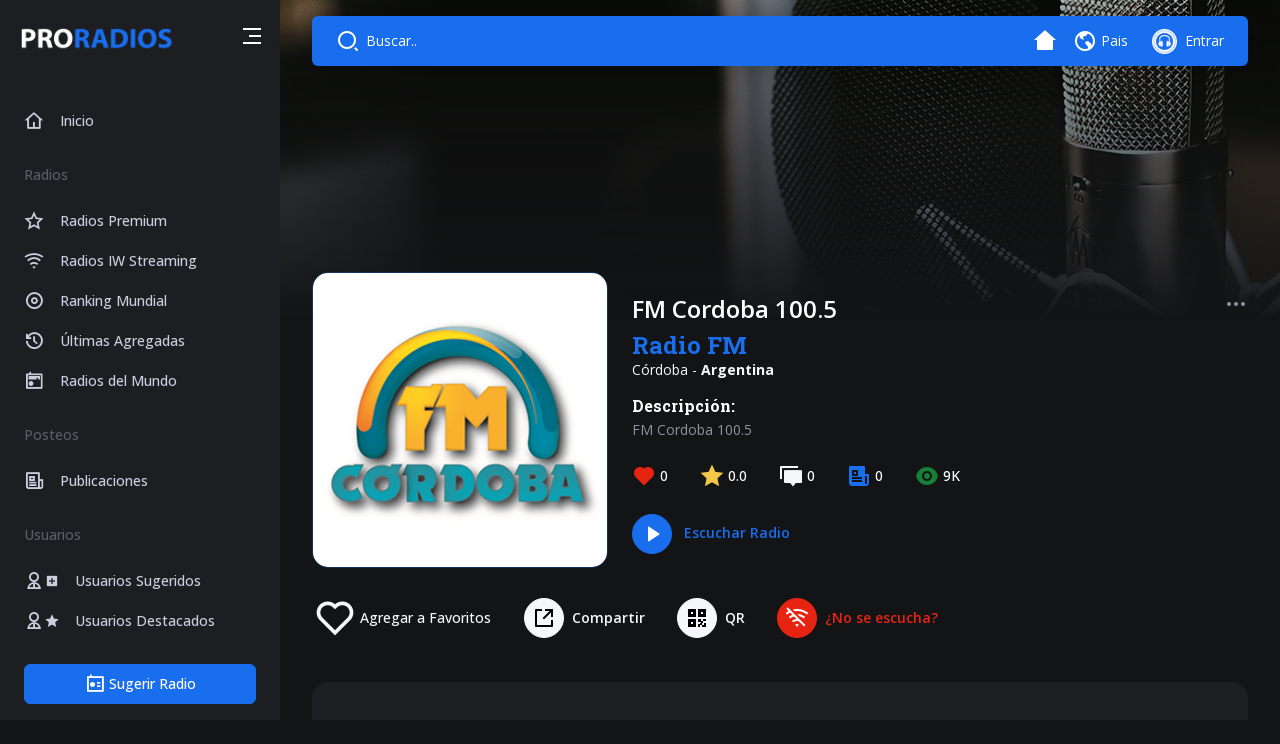

--- FILE ---
content_type: text/html; charset=UTF-8
request_url: https://www.proradios.net/radio/65/fm-cordoba-100-5
body_size: 29186
content:
<!DOCTYPE HTML>
<html lang="es_ES">
<head>
<meta charset="utf-8">
<meta http-equiv="X-UA-Compatible" content="IE=edge">
<meta name="viewport" content="width=device-width, initial-scale=1.0, maximum-scale=1.0, user-scalable=0">

<title>▶ FM Cordoba 100.5 ⇨ Radio Fm En Vivo desde Argentina - Córdoba | Proradios</title>
<meta name="description" content="FM Cordoba 100.5">
<meta name="keywords" content="proradios, radios online, fm, am, emisoras en vivo, app radios, aplicación radios, app radio online, radio online en vivo" />
<meta name="thumbnail" content="https://www.proradios.net/themes/default/images/logo-icono.png" />
<meta name="author" content="PRORADIOS">
<meta name="subject" content="PRORADIOS - Radios en vivo de todo el Mundo.">
<meta name="Classification" content="PRORADIOS">
<meta name="Geography" content="uruguay">
<meta http-equiv="Expires" content="never">
<meta name="Revisit-After" content="1 days">
<meta name="distribution" content="Global">
<meta name="Robots" content="index,follow">
<meta name="country" content="uruguay">
<meta name="verify-v1" content="+Lb2gOTYvPVZNMfmK2tDXkrPEOsD3gxn0mGhVneO9is=" />
<meta name="google-site-verification" content="D5DognOWFI1j7_bTegUhBBbp5RjcpWQgagqMtqd4MX0" />

<!-- verificaciones -->
<meta name="verify-v1" content="+Lb2gOTYvPVZNMfmK2tDXkrPEOsD3gxn0mGhVneO9is=" />
<meta name="google-site-verification" content="D5DognOWFI1j7_bTegUhBBbp5RjcpWQgagqMtqd4MX0" />

<!-- Favicon -->
<link rel="shortcut icon" href="https://www.proradios.net/themes/default/images/favicon.png">
<link rel="apple-touch-icon" href="https://www.proradios.net/themes/default/images/logo-icono.png">

<!-- OpenGraph metadata FACEBOOK -->
<meta property="og:locale" content="es_ES" />
<meta property="og:type" content="article" />
<meta property="og:title" content="▶ FM Cordoba 100.5 ⇨ Radio Fm En Vivo desde Argentina - Córdoba | Proradios" />
<meta property="og:description" content="FM Cordoba 100.5" />
<meta property="og:url" content="https://www.proradios.net//radio/65/fm-cordoba-100-5" />
<meta property="og:site_name" content="▶ FM Cordoba 100.5 ⇨ Radio Fm En Vivo desde Argentina - Córdoba | Proradios" />
<meta property="article:tag" content="proradios, radios online, fm, am, emisoras en vivo, app radios, aplicación radios, app radio online, radio online en vivo" />
<meta property="og:image" content="https://www.proradios.net/themes/default/images/radios/logo-ar-fmcordoba.jpg" />
<meta property="og:image:secure_url" content="https://www.proradios.net/themes/default/images/radios/logo-ar-fmcordoba.jpg" />
<meta property="fb:app_id" content="2252897841637157" />
<meta property="article:author" content="https://www.facebook.com/proradiosnet" />
<meta property="article:publisher" content="https://www.facebook.com/proradiosnet" />

<!-- TWITTER -->
<meta name="twitter:card" content="summary"/>
<meta name="twitter:description" content="FM Cordoba 100.5"/>
<meta name="twitter:title" content="▶ FM Cordoba 100.5 ⇨ Radio Fm En Vivo desde Argentina - Córdoba | Proradios"/>
<meta name="twitter:site" content="https://www.twitter.com/ideasweburuguay/"/>
<meta name="twitter:creator" content="https://www.twitter.com/ideasweburuguay/"/>

<Link rel="canonical" href="https://www.proradios.net//radio/65/fm-cordoba-100-5">

<!-- Styles -->
<link href="https://www.proradios.net/themes/default/css/plugins.bundle.css" rel="stylesheet" type="text/css"/>
<link href="https://www.proradios.net/themes/default/css/styles.bundle.css?ver1.1" rel="stylesheet" type="text/css"/>

<!-- Google fonts -->
<link rel="preconnect" href="https://fonts.googleapis.com">
<link rel="preconnect" href="https://fonts.gstatic.com" crossorigin>
<link href="https://fonts.googleapis.com/css2?family=Open+Sans:wght@300;400;500;600;700;800&display=swap" rel="stylesheet">
<link href="https://fonts.googleapis.com/css2?family=Roboto+Slab:wght@100;200;300;400;500;600;700;800;900&display=swap" rel="stylesheet">

<!-- IW -->
<link type="text/css" rel="stylesheet" href="https://www.proradios.net/themes/default/css/iw.css?ver1.3">

<!-- FANCYAPPS -->
<link type="text/css" rel="stylesheet" href="https://www.proradios.net/themes/default/plugins-iw/fancyapps/fancybox.css">
<script src="https://www.proradios.net/themes/default/plugins-iw/fancyapps/fancybox.umd.js"></script>
<link type="text/css" rel="stylesheet" href="https://www.proradios.net/themes/default/plugins-iw/fancyapps/panzoom.css">

<!-- SWEETALERT -->
<link rel="stylesheet" href="https://www.proradios.net/themes/default/plugins-iw/sweetalert2/sweetalert2.min.css"> 

<!-- Facebook Pixel Code -->
<script async>
!function(f,b,e,v,n,t,s)
{if(f.fbq)return;n=f.fbq=function(){n.callMethod?
n.callMethod.apply(n,arguments):n.queue.push(arguments)};
if(!f._fbq)f._fbq=n;n.push=n;n.loaded=!0;n.version='2.0';
n.queue=[];t=b.createElement(e);t.async=!0;
t.src=v;s=b.getElementsByTagName(e)[0];
s.parentNode.insertBefore(t,s)}(window,document,'script',
'https://connect.facebook.net/en_US/fbevents.js');
fbq('init', '1923428897941468'); 
fbq('track', 'PageView');
</script>
<noscript async>
<img height="1" width="1" 
src="https://www.facebook.com/tr?id=1923428897941468&ev=PageView
&noscript=1"/>
</noscript>
<!-- End Facebook Pixel Code -->

<!-- Global site tag (gtag.js) - Google Analytics -->
<script async src="https://www.googletagmanager.com/gtag/js?id=UA-5738963-8"></script>
<script>
  window.dataLayer = window.dataLayer || [];
  function gtag(){dataLayer.push(arguments);}
  gtag('js', new Date());

  gtag('config', 'UA-5738963-8');
</script>

<script data-ad-client="ca-pub-6476675316317576" async src="https://pagead2.googlesyndication.com/pagead/js/adsbygoogle.js"></script>

</head>

<script>
    var usuario = 'no';
    var dominio = "https:\/\/www.proradios.net\/";
    var configSitio = {"dominio":"https:\/\/www.proradios.net\/"};
    var tipoUsuario = {"1":{"titulo":"Administrador"},"2":{"titulo":"Usuario"},"3":{"titulo":"Due\u00f1o Radio"}};
</script>

<body>
    <!-- Line loader [[ Find at scss/framework/loader.scss ]] -->
    <div id="line_loader"></div>
    
    <!-- Start:: loader [[ Find at scss/framework/loader.scss ]] -->
    <div id="loader">
        <div class="loader">
            <div class="loader__eq mx-auto">
                <span></span>
                <span></span>
                <span></span>
                <span></span>
                <span></span>
                <span></span>
            </div>
            <span class="loader__text mt-2">Proradios</span>
        </div>
    </div>
    <!-- End:: loader -->

    <!-- Start:: wrapper [[ Find at scss/framework/wrapper.scss ]] -->
    <div id="wrapper">

        <!-- Start:: sidebar [[ Find at scss/framework/sidebar.scss ]] -->
        <aside id="sidebar">
            <div class="sidebar-head d-flex align-items-center justify-content-between">
                <a href="https://www.proradios.net/" class="brand">
                    <img src="https://www.proradios.net/themes/default/images/logo-light.png" alt="Proradios">
                </a>
                
                <a href="javascript:void(0);" role="button" class="sidebar-toggler" aria-label="Sidebar toggler">
                    <div class="d-none d-lg-block">
                        <i class="ri-menu-3-line sidebar-menu-1"></i>
                        <i class="ri-menu-line sidebar-menu-2"></i>
                    </div>
                    <i class="ri-menu-fold-line d-lg-none"></i>
                </a>
            </div>

            <div class="sidebar-body" data-scroll="true">
                <nav class="navbar d-block p-0">
                    <ul class="navbar-nav">
                        <li class="nav-item">
                            <a href="https://www.proradios.net/" class="nav-link d-flex align-items-center ">
                                <i class="ri-home-4-line fs-5"></i>
                                <span class="ps-3">Inicio</span>
                            </a>
                        </li>

                        <li class="nav-item nav-item--head">
                            <span class="nav-item--head__text">Radios</span>
                            <span class="nav-item--head__dots">...</span>
                        </li>
                        <li class="nav-item">
                            <a href="https://www.proradios.net/radios-premium" class="nav-link d-flex align-items-center ">
                                <i class="ri-star-line fs-5"></i>
                                <span class="ps-3">Radios Premium</span>
                            </a>
                        </li>
                        <li class="nav-item">
                            <a href="https://www.proradios.net/radios-iw-streaming" class="nav-link d-flex align-items-center ">
                                <i class="ri-wifi-line fs-5"></i>
                                <span class="ps-3">Radios IW Streaming</span>
                            </a>
                        </li>

                                                <li class="nav-item">
                            <a href="https://www.proradios.net/ranking-mundial" class="nav-link d-flex align-items-center ">
                                <i class="ri-album-line fs-5"></i>
                                <span class="ps-3">Ranking Mundial</span>
                            </a>
                        </li>
                        <li class="nav-item">
                            <a href="https://www.proradios.net/ultimas-radios-agregadas" class="nav-link d-flex align-items-center ">
                                <i class="ri-history-line fs-5"></i>
                                <span class="ps-3">Últimas Agregadas</span>
                            </a>
                        </li>
                        <li class="nav-item">
                            <a href="https://www.proradios.net/radios-mundo" class="nav-link d-flex align-items-center ">
                                <i class="ri-radio-line fs-5"></i>
                                <span class="ps-3">Radios del Mundo</span>
                            </a>
                        </li>

                        <li class="nav-item nav-item--head">
                            <span class="nav-item--head__text">Posteos</span>
                            <span class="nav-item--head__dots">...</span>
                        </li>
                        <li class="nav-item">
                            <a href="https://www.proradios.net/publicaciones" class="nav-link d-flex align-items-center ">
                                <i class="ri-newspaper-line fs-5"></i>
                                <span class="ps-3">Publicaciones</span>
                            </a>
                        </li>

                        <li class="nav-item nav-item--head">
                            <span class="nav-item--head__text">Usuarios</span>
                            <span class="nav-item--head__dots">...</span>
                        </li>
                        <!--
                        <li class="nav-item">
                            <a href="https://www.proradios.net/usuarios-premium" class="nav-link d-flex align-items-center">
                                <i class="ri-user-2-line fs-5"></i>
                                <i class="ri-vip-crown-line" style="margin-left:1px;font-size: unset;"></i>
                                <span class="ps-3">Usuarios Premium</span>
                            </a>
                        </li> -->
                        <li class="nav-item">
                            <a href="https://www.proradios.net/usuarios-sugeridos" class="nav-link d-flex align-items-center ">
                                <i class="ri-user-2-line fs-5"></i>
                                <i class="ri-add-box-fill" style="margin-left:1px;font-size: unset;"></i>
                                <span class="ps-3">Usuarios Sugeridos</span>
                            </a>
                        </li>
                        <li class="nav-item">
                            <a href="https://www.proradios.net/usuarios-destacados" class="nav-link d-flex align-items-center ">
                                <i class="ri-user-2-line fs-5"></i>
                                <i class="ri-star-fill" style="margin-left:1px;font-size: unset;"></i>
                                <span class="ps-3">Usuarios Destacados</span>
                            </a>
                        </li>
                        <li class="nav-item">
                            <a href="https://www.proradios.net/usuarios-ultimos" class="nav-link d-flex align-items-center ">
                                <i class="ri-user-2-line fs-5"></i>
                                <i class="ri-history-line" style="margin-left:1px;font-size: unset;"></i>
                                <span class="ps-3">Últimos Agregados</span>
                            </a>
                        </li>
                        
                        <li class="nav-item nav-item--head">
                            <span class="nav-item--head__text">Crear Radio Online</span>
                            <span class="nav-item--head__dots">...</span>
                        </li>
                        <li class="nav-item">
                            <a href="https://www.ideasweb.org/audio-streaming" target="_blank" class="nav-link d-flex align-items-center">
                                <i class="ri-music-2-line fs-5"></i>
                                <span class="ps-3">Planes Streaming</span>
                            </a>
                        </li>

                        <li class="nav-item nav-item--head">
                            <span class="nav-item--head__text">Seguínos!</span>
                            <span class="nav-item--head__dots">...</span>
                        </li>
                        <li class="nav-item">
                            <a href="https://www.facebook.com/proradiosnet" target="_blank" class="nav-link d-flex align-items-center external">
                                <i class="ri-facebook-line fs-5"></i>
                                <span class="ps-3">Facebook</span>
                            </a>
                        </li>
                        <li class="nav-item">
                            <a href="https://www.instagram.com/proradios/" target="_blank" class="nav-link d-flex align-items-center">
                                <i class="ri-instagram-line fs-5"></i>
                                <span class="ps-3">Instagram</span>
                            </a>
                        </li>
                        <li class="nav-item">
                            <a href="https://twitter.com/ideasweburuguay" target="_blank" class="nav-link d-flex align-items-center">
                                <i class="ri-twitter-line fs-5"></i>
                                <span class="ps-3">Twitter</span>
                            </a>
                        </li>

                        <li class="nav-item nav-item--head">
                            <span class="nav-item--head__text">Aplicación</span>
                            <span class="nav-item--head__dots">...</span>
                        </li>
                        <li class="nav-item">
                            <a href="javascript:;" class="nav-link d-flex align-items-center" data-bs-toggle="modal" data-bs-target="#descargar_apps">
                                <i class="ri-apps-line fs-5"></i>
                                <span class="ps-3">Descargar App</span>
                            </a>
                        </li>
                        <li class="nav-item">
                            <a href="javascript:;" class="nav-link d-flex align-items-center" data-bs-toggle="modal" data-bs-target="#mensaje_app">
                                <i class="ri-send-plane-line fs-5"></i>
                                <span class="ps-3">Escribirnos</span>
                            </a>
                        </li>
                        <li class="nav-item">
                            <a href="javascript:;" class="nav-link d-flex align-items-center" data-bs-toggle="modal" data-bs-target="#compartir_app">
                                <i class="ri-share-box-line fs-5"></i>
                                <span class="ps-3">Compartir App</span>
                            </a>
                        </li>
                        <li class="nav-item">
                            <a href="javascript:;" class="nav-link d-flex align-items-center" data-bs-toggle="modal" data-bs-target="#soporte_app">
                                <i class="ri-bug-2-line fs-5"></i>
                                <span class="ps-3">Reportar Error</span>
                            </a>
                        </li>

                    </ul>
                </nav>
            </div>

            <div class="sidebar-foot">
                                <a href="javascript:;" onclick="aviso_sugerir_radio_visitante()" class="btn btn-primary d-flex">
                    <div class="btn__wrap">
                        <i class="ri-radio-2-line fs-5"></i>
                        <span>Sugerir Radio</span>
                    </div>
                </a>
                            </div>
        </aside>
        <!-- End:: sidebar -->

        <!-- Start:: header [[ Find at scss/framework/header.scss ]] -->
        <header id="header">
            <div class="container">
                <div class="header-container">
                    <div class="d-flex align-items-center">
                        <a href="javascript:void(0);" role="button" class="header-text sidebar-toggler d-lg-none me-2" aria-label="Sidebar toggler">
                            <i class="ri-menu-3-line"></i>
                        </a>

                        <div id="search_form" style="margin-right: 0;width: auto;">
                            <span id="search_input" style="cursor:pointer;padding-left:0">
                                <i class="ri-search-2-line fs-4" style="line-height: unset;"></i><label class="d-flex d-none d-md-block d-xl-block" style="padding-left:30px">Buscar..</label>
                            </span>
                        </div>

                        <!-- Start:: search [[ Find at scss/framework/search.scss ]] -->
                        <div id="search_results" class="search pb-3">
                            <div class="search__head">
                                <div class="mat-tabs">
                                    <ul class="nav nav-tabs" id="buscador_global" role="tablist" style="border-bottom: none;border-top: none;">
                                        <li class="nav-item" role="buscador">
                                            <button class="btn btn-md btn-light-primary active" id="buscar_radios" data-bs-toggle="tab" data-bs-target="#buscar_radios_pane" type="button" role="tab" aria-controls="buscar_radios_pane" aria-selected="true">Radios</button>
                                        </li>
                                        <li class="nav-item" role="buscador">
                                            <button class="btn btn-md btn-light-primary" id="buscar_usuarios" data-bs-toggle="tab" data-bs-target="#buscar_usuarios_pane" type="button" role="tab" aria-controls="buscar_usuarios" aria-selected="false">Usuarios</button>
                                        </li>
                                        <!--
                                        <li class="nav-item text-light" onclick="close_searchBox()" style="cursor: pointer;top: 8px !important;position: relative !important;float: right !important;"><i class="ri-close-line fs-3"></i></li> -->
                                    </ul>
                                </div>
                            </div>
                            <div class="search__body" data-scroll="true">
                                <div class="tab-content mt-2">

                                    <div class="tab-pane fade show active" id="buscar_radios_pane" role="tabpanel" aria-labelledby="buscar_radios" tabindex="0">
                                        <div class="mb-4">
                                            <div class="d-flex align-items-center justify-content-between">
                                                <h4 class="text-light" style="margin-bottom:0">Radios</h4>
                                            </div>
                                            <hr>
                                            <div class="col-12 mb-4">
                                                <input type="text" class="form-control" placeholder="Buscar.." value="" id="b_web_radios">
                                            </div>
                                            <div class="row g-4 list" id="search_radios_resultados"></div>
                                        </div>

                                        <div class="mb-4 mt-2">
                                            <hr>
                                            <div class="d-flex align-items-center justify-content-between mb-3">
                                                <span class="search__title text-light">Radios <strong class="text-primary">Premium</strong></span>
                                                <a href="javascript:;" onclick="clickLink('https://www.proradios.net/radios-premium')" class="btn btn-link">Ver Todas</a>
                                            </div>
                                            <div class="row g-4 list">
                                                                                                <div class="col-6 col-xl-2 col-md-4 col-sm-4">
                                                    <!-- Start:: cover [[ Find at scss/components/cover.scss ]] -->
                                                    <div class="cover cover--round">
                                                        <div class="cover__head">
                                                            <ul class="cover__label d-flex" style="margin-right:5px">
                                                                <li style="padding-top: 3px;">
                                                                    <span class="badge bg-warning">
                                                                        <i class="ri-star-fill"></i>
                                                                    </span>
                                                                </li>
                                                                <li>
                                                                    <span class="badge">
                                                                        <img src="https://www.proradios.net/themes/default/images/banderas/uy.png" style="height: 22px;border-radius: 4px;">
                                                                    </span>
                                                                </li>
                                                            </ul>
                                                            <ul class="cover__label d-flex">
                                                                                                                            </ul>
                                                        </div>
                                                        <a href="javascript:;" onclick="clickLink('https://www.proradios.net/radio/401/radio-madrugada-lm')" class="cover__image">
                                                            <img src="https://www.proradios.net/themes/default/images/radios/logo-uy-radiomadrugada.jpg" alt="Radio Madrugada LM" style="border: solid 1px #e2ed198f;">
                                                        </a>
                                                        <div class="cover__foot">
                                                            <a href="javascript:;" onclick="clickLink('https://www.proradios.net/radio/401/radio-madrugada-lm')" class="cover__title text-truncate">Radio Madrugada LM</a>
                                                            <p class="cover__subtitle text-truncate" style="text-transform:uppercase;">
                                                                Radio Online                                                            </p>
                                                        </div>
                                                    </div>
                                                    <!-- End:: cover -->
                                                </div>
                                                                                                <div class="col-6 col-xl-2 col-md-4 col-sm-4">
                                                    <!-- Start:: cover [[ Find at scss/components/cover.scss ]] -->
                                                    <div class="cover cover--round">
                                                        <div class="cover__head">
                                                            <ul class="cover__label d-flex" style="margin-right:5px">
                                                                <li style="padding-top: 3px;">
                                                                    <span class="badge bg-warning">
                                                                        <i class="ri-star-fill"></i>
                                                                    </span>
                                                                </li>
                                                                <li>
                                                                    <span class="badge">
                                                                        <img src="https://www.proradios.net/themes/default/images/banderas/uy.png" style="height: 22px;border-radius: 4px;">
                                                                    </span>
                                                                </li>
                                                            </ul>
                                                            <ul class="cover__label d-flex">
                                                                                                                            </ul>
                                                        </div>
                                                        <a href="javascript:;" onclick="clickLink('https://www.proradios.net/radio/1/ideasweb-radio-online')" class="cover__image">
                                                            <img src="https://www.proradios.net/themes/default/images/radios/logo-uy-ideasweb.jpg" alt="IdeasWeb Radio Online" style="border: solid 1px #e2ed198f;">
                                                        </a>
                                                        <div class="cover__foot">
                                                            <a href="javascript:;" onclick="clickLink('https://www.proradios.net/radio/1/ideasweb-radio-online')" class="cover__title text-truncate">IdeasWeb Radio Online</a>
                                                            <p class="cover__subtitle text-truncate" style="text-transform:uppercase;">
                                                                Radio Online                                                            </p>
                                                        </div>
                                                    </div>
                                                    <!-- End:: cover -->
                                                </div>
                                                                                                <div class="col-6 col-xl-2 col-md-4 col-sm-4">
                                                    <!-- Start:: cover [[ Find at scss/components/cover.scss ]] -->
                                                    <div class="cover cover--round">
                                                        <div class="cover__head">
                                                            <ul class="cover__label d-flex" style="margin-right:5px">
                                                                <li style="padding-top: 3px;">
                                                                    <span class="badge bg-warning">
                                                                        <i class="ri-star-fill"></i>
                                                                    </span>
                                                                </li>
                                                                <li>
                                                                    <span class="badge">
                                                                        <img src="https://www.proradios.net/themes/default/images/banderas/uy.png" style="height: 22px;border-radius: 4px;">
                                                                    </span>
                                                                </li>
                                                            </ul>
                                                            <ul class="cover__label d-flex">
                                                                                                                            </ul>
                                                        </div>
                                                        <a href="javascript:;" onclick="clickLink('https://www.proradios.net/radio/12/fm-universo-montes')" class="cover__image">
                                                            <img src="https://www.proradios.net/themes/default/images/radios/logo-uy-universomontes.jpg" alt="FM Universo Montes" style="border: solid 1px #e2ed198f;">
                                                        </a>
                                                        <div class="cover__foot">
                                                            <a href="javascript:;" onclick="clickLink('https://www.proradios.net/radio/12/fm-universo-montes')" class="cover__title text-truncate">FM Universo Montes</a>
                                                            <p class="cover__subtitle text-truncate" style="text-transform:uppercase;">
                                                                Radio Fm                                                            </p>
                                                        </div>
                                                    </div>
                                                    <!-- End:: cover -->
                                                </div>
                                                                                                <div class="col-6 col-xl-2 col-md-4 col-sm-4">
                                                    <!-- Start:: cover [[ Find at scss/components/cover.scss ]] -->
                                                    <div class="cover cover--round">
                                                        <div class="cover__head">
                                                            <ul class="cover__label d-flex" style="margin-right:5px">
                                                                <li style="padding-top: 3px;">
                                                                    <span class="badge bg-warning">
                                                                        <i class="ri-star-fill"></i>
                                                                    </span>
                                                                </li>
                                                                <li>
                                                                    <span class="badge">
                                                                        <img src="https://www.proradios.net/themes/default/images/banderas/uy.png" style="height: 22px;border-radius: 4px;">
                                                                    </span>
                                                                </li>
                                                            </ul>
                                                            <ul class="cover__label d-flex">
                                                                                                                            </ul>
                                                        </div>
                                                        <a href="javascript:;" onclick="clickLink('https://www.proradios.net/radio/7/fm-suenos-106-7')" class="cover__image">
                                                            <img src="https://www.proradios.net/themes/default/images/radios/logo-uy-fmsuenos.jpg" alt="FM Sueños 106.7" style="border: solid 1px #e2ed198f;">
                                                        </a>
                                                        <div class="cover__foot">
                                                            <a href="javascript:;" onclick="clickLink('https://www.proradios.net/radio/7/fm-suenos-106-7')" class="cover__title text-truncate">FM Sueños 106.7</a>
                                                            <p class="cover__subtitle text-truncate" style="text-transform:uppercase;">
                                                                Radio Fm                                                            </p>
                                                        </div>
                                                    </div>
                                                    <!-- End:: cover -->
                                                </div>
                                                                                                <div class="col-6 col-xl-2 col-md-4 col-sm-4">
                                                    <!-- Start:: cover [[ Find at scss/components/cover.scss ]] -->
                                                    <div class="cover cover--round">
                                                        <div class="cover__head">
                                                            <ul class="cover__label d-flex" style="margin-right:5px">
                                                                <li style="padding-top: 3px;">
                                                                    <span class="badge bg-warning">
                                                                        <i class="ri-star-fill"></i>
                                                                    </span>
                                                                </li>
                                                                <li>
                                                                    <span class="badge">
                                                                        <img src="https://www.proradios.net/themes/default/images/banderas/uy.png" style="height: 22px;border-radius: 4px;">
                                                                    </span>
                                                                </li>
                                                            </ul>
                                                            <ul class="cover__label d-flex">
                                                                                                                            </ul>
                                                        </div>
                                                        <a href="javascript:;" onclick="clickLink('https://www.proradios.net/radio/3/radio-marindia')" class="cover__image">
                                                            <img src="https://www.proradios.net/themes/default/images/radios/logo-uy-radiomarindia.jpg" alt="Radio Marindia" style="border: solid 1px #e2ed198f;">
                                                        </a>
                                                        <div class="cover__foot">
                                                            <a href="javascript:;" onclick="clickLink('https://www.proradios.net/radio/3/radio-marindia')" class="cover__title text-truncate">Radio Marindia</a>
                                                            <p class="cover__subtitle text-truncate" style="text-transform:uppercase;">
                                                                Radio Online                                                            </p>
                                                        </div>
                                                    </div>
                                                    <!-- End:: cover -->
                                                </div>
                                                                                                <div class="col-6 col-xl-2 col-md-4 col-sm-4">
                                                    <!-- Start:: cover [[ Find at scss/components/cover.scss ]] -->
                                                    <div class="cover cover--round">
                                                        <div class="cover__head">
                                                            <ul class="cover__label d-flex" style="margin-right:5px">
                                                                <li style="padding-top: 3px;">
                                                                    <span class="badge bg-warning">
                                                                        <i class="ri-star-fill"></i>
                                                                    </span>
                                                                </li>
                                                                <li>
                                                                    <span class="badge">
                                                                        <img src="https://www.proradios.net/themes/default/images/banderas/uy.png" style="height: 22px;border-radius: 4px;">
                                                                    </span>
                                                                </li>
                                                            </ul>
                                                            <ul class="cover__label d-flex">
                                                                                                                            </ul>
                                                        </div>
                                                        <a href="javascript:;" onclick="clickLink('https://www.proradios.net/radio/146/radio-uruguay-1050-am')" class="cover__image">
                                                            <img src="https://www.proradios.net/themes/default/images/radios/logo-uy-radiouy.jpg" alt="Radio Uruguay 1050 AM" style="border: solid 1px #e2ed198f;">
                                                        </a>
                                                        <div class="cover__foot">
                                                            <a href="javascript:;" onclick="clickLink('https://www.proradios.net/radio/146/radio-uruguay-1050-am')" class="cover__title text-truncate">Radio Uruguay 1050 AM</a>
                                                            <p class="cover__subtitle text-truncate" style="text-transform:uppercase;">
                                                                Radio Am                                                            </p>
                                                        </div>
                                                    </div>
                                                    <!-- End:: cover -->
                                                </div>
                                                                                            </div>
                                        </div>

                                        <div class="mb-4 mt-4">
                                            <hr>
                                            <div class="d-flex align-items-center justify-content-between mb-3">
                                                <span class="search__title text-light">Radios <strong class="text-primary">IW Streaming</strong></span>
                                                <a href="javascript:;" onclick="clickLink('https://www.proradios.net/radios-iw-streaming')" class="btn btn-link">Ver Todas</a>
                                            </div>
                                            <div class="row g-4 list">
                                                                                                <div class="col-6 col-xl-2 col-md-4 col-sm-4">
                                                    <!-- Start:: cover [[ Find at scss/components/cover.scss ]] -->
                                                    <div class="cover cover--round">
                                                        <div class="cover__head">
                                                            <ul class="cover__label d-flex" style="margin-right:5px">
                                                                                                                                <li style="padding-top: 3px;">
                                                                    <span class="badge bg-warning">
                                                                        <i class="ri-star-fill"></i>
                                                                    </span>
                                                                </li>
                                                                                                                                
                                                                <li>
                                                                    <span class="badge">
                                                                        <img src="https://www.proradios.net/themes/default/images/banderas/uy.png" style="height: 22px;border-radius: 4px;">
                                                                    </span>
                                                                </li>
                                                            </ul>
                                                            <ul class="cover__label d-flex">
                                                                                                                            </ul>
                                                        </div>
                                                        <a href="javascript:;" onclick="clickLink('https://www.proradios.net/radio/3/radio-marindia')" class="cover__image">
                                                            <img src="https://www.proradios.net/themes/default/images/radios/logo-uy-radiomarindia.jpg" alt="Radio Marindia" style="border: solid 1px #e2ed198f;">
                                                        </a>
                                                        <div class="cover__foot">
                                                            <a href="javascript:;" onclick="clickLink('https://www.proradios.net/radio/3/radio-marindia')" class="cover__title text-truncate">Radio Marindia</a>
                                                            <p class="cover__subtitle text-truncate" style="text-transform:uppercase;">
                                                                Radio Online                                                            </p>
                                                        </div>
                                                    </div>
                                                    <!-- End:: cover -->
                                                </div>
                                                                                                <div class="col-6 col-xl-2 col-md-4 col-sm-4">
                                                    <!-- Start:: cover [[ Find at scss/components/cover.scss ]] -->
                                                    <div class="cover cover--round">
                                                        <div class="cover__head">
                                                            <ul class="cover__label d-flex" style="margin-right:5px">
                                                                                                                                <li style="padding-top: 3px;">
                                                                    <span class="badge bg-warning">
                                                                        <i class="ri-star-fill"></i>
                                                                    </span>
                                                                </li>
                                                                                                                                
                                                                <li>
                                                                    <span class="badge">
                                                                        <img src="https://www.proradios.net/themes/default/images/banderas/uy.png" style="height: 22px;border-radius: 4px;">
                                                                    </span>
                                                                </li>
                                                            </ul>
                                                            <ul class="cover__label d-flex">
                                                                                                                            </ul>
                                                        </div>
                                                        <a href="javascript:;" onclick="clickLink('https://www.proradios.net/radio/12/fm-universo-montes')" class="cover__image">
                                                            <img src="https://www.proradios.net/themes/default/images/radios/logo-uy-universomontes.jpg" alt="FM Universo Montes" style="border: solid 1px #e2ed198f;">
                                                        </a>
                                                        <div class="cover__foot">
                                                            <a href="javascript:;" onclick="clickLink('https://www.proradios.net/radio/12/fm-universo-montes')" class="cover__title text-truncate">FM Universo Montes</a>
                                                            <p class="cover__subtitle text-truncate" style="text-transform:uppercase;">
                                                                Radio Fm                                                            </p>
                                                        </div>
                                                    </div>
                                                    <!-- End:: cover -->
                                                </div>
                                                                                                <div class="col-6 col-xl-2 col-md-4 col-sm-4">
                                                    <!-- Start:: cover [[ Find at scss/components/cover.scss ]] -->
                                                    <div class="cover cover--round">
                                                        <div class="cover__head">
                                                            <ul class="cover__label d-flex" style="margin-right:5px">
                                                                                                                                <li style="padding-top: 3px;">
                                                                    <span class="badge bg-warning">
                                                                        <i class="ri-star-fill"></i>
                                                                    </span>
                                                                </li>
                                                                                                                                
                                                                <li>
                                                                    <span class="badge">
                                                                        <img src="https://www.proradios.net/themes/default/images/banderas/uy.png" style="height: 22px;border-radius: 4px;">
                                                                    </span>
                                                                </li>
                                                            </ul>
                                                            <ul class="cover__label d-flex">
                                                                                                                            </ul>
                                                        </div>
                                                        <a href="javascript:;" onclick="clickLink('https://www.proradios.net/radio/2/radio-activa-fm-89-9')" class="cover__image">
                                                            <img src="https://www.proradios.net/themes/default/images/radios/logo-uy-activafm.jpg" alt="Radio Activa FM 89.9" style="border: solid 1px #e2ed198f;">
                                                        </a>
                                                        <div class="cover__foot">
                                                            <a href="javascript:;" onclick="clickLink('https://www.proradios.net/radio/2/radio-activa-fm-89-9')" class="cover__title text-truncate">Radio Activa FM 89.9</a>
                                                            <p class="cover__subtitle text-truncate" style="text-transform:uppercase;">
                                                                Radio Fm                                                            </p>
                                                        </div>
                                                    </div>
                                                    <!-- End:: cover -->
                                                </div>
                                                                                                <div class="col-6 col-xl-2 col-md-4 col-sm-4">
                                                    <!-- Start:: cover [[ Find at scss/components/cover.scss ]] -->
                                                    <div class="cover cover--round">
                                                        <div class="cover__head">
                                                            <ul class="cover__label d-flex" style="margin-right:5px">
                                                                                                                                
                                                                <li>
                                                                    <span class="badge">
                                                                        <img src="https://www.proradios.net/themes/default/images/banderas/uy.png" style="height: 22px;border-radius: 4px;">
                                                                    </span>
                                                                </li>
                                                            </ul>
                                                            <ul class="cover__label d-flex">
                                                                                                                            </ul>
                                                        </div>
                                                        <a href="javascript:;" onclick="clickLink('https://www.proradios.net/radio/147/babel-fm-97-1')" class="cover__image">
                                                            <img src="https://www.proradios.net/themes/default/images/radios/logo-uy-babel.jpg" alt="Babel FM 97.1" style="border: solid 1px #196eed54;">
                                                        </a>
                                                        <div class="cover__foot">
                                                            <a href="javascript:;" onclick="clickLink('https://www.proradios.net/radio/147/babel-fm-97-1')" class="cover__title text-truncate">Babel FM 97.1</a>
                                                            <p class="cover__subtitle text-truncate" style="text-transform:uppercase;">
                                                                Radio Fm                                                            </p>
                                                        </div>
                                                    </div>
                                                    <!-- End:: cover -->
                                                </div>
                                                                                                <div class="col-6 col-xl-2 col-md-4 col-sm-4">
                                                    <!-- Start:: cover [[ Find at scss/components/cover.scss ]] -->
                                                    <div class="cover cover--round">
                                                        <div class="cover__head">
                                                            <ul class="cover__label d-flex" style="margin-right:5px">
                                                                                                                                <li style="padding-top: 3px;">
                                                                    <span class="badge bg-warning">
                                                                        <i class="ri-star-fill"></i>
                                                                    </span>
                                                                </li>
                                                                                                                                
                                                                <li>
                                                                    <span class="badge">
                                                                        <img src="https://www.proradios.net/themes/default/images/banderas/uy.png" style="height: 22px;border-radius: 4px;">
                                                                    </span>
                                                                </li>
                                                            </ul>
                                                            <ul class="cover__label d-flex">
                                                                                                                            </ul>
                                                        </div>
                                                        <a href="javascript:;" onclick="clickLink('https://www.proradios.net/radio/1/ideasweb-radio-online')" class="cover__image">
                                                            <img src="https://www.proradios.net/themes/default/images/radios/logo-uy-ideasweb.jpg" alt="IdeasWeb Radio Online" style="border: solid 1px #e2ed198f;">
                                                        </a>
                                                        <div class="cover__foot">
                                                            <a href="javascript:;" onclick="clickLink('https://www.proradios.net/radio/1/ideasweb-radio-online')" class="cover__title text-truncate">IdeasWeb Radio Online</a>
                                                            <p class="cover__subtitle text-truncate" style="text-transform:uppercase;">
                                                                Radio Online                                                            </p>
                                                        </div>
                                                    </div>
                                                    <!-- End:: cover -->
                                                </div>
                                                                                                <div class="col-6 col-xl-2 col-md-4 col-sm-4">
                                                    <!-- Start:: cover [[ Find at scss/components/cover.scss ]] -->
                                                    <div class="cover cover--round">
                                                        <div class="cover__head">
                                                            <ul class="cover__label d-flex" style="margin-right:5px">
                                                                                                                                <li style="padding-top: 3px;">
                                                                    <span class="badge bg-warning">
                                                                        <i class="ri-star-fill"></i>
                                                                    </span>
                                                                </li>
                                                                                                                                
                                                                <li>
                                                                    <span class="badge">
                                                                        <img src="https://www.proradios.net/themes/default/images/banderas/uy.png" style="height: 22px;border-radius: 4px;">
                                                                    </span>
                                                                </li>
                                                            </ul>
                                                            <ul class="cover__label d-flex">
                                                                                                                            </ul>
                                                        </div>
                                                        <a href="javascript:;" onclick="clickLink('https://www.proradios.net/radio/401/radio-madrugada-lm')" class="cover__image">
                                                            <img src="https://www.proradios.net/themes/default/images/radios/logo-uy-radiomadrugada.jpg" alt="Radio Madrugada LM" style="border: solid 1px #e2ed198f;">
                                                        </a>
                                                        <div class="cover__foot">
                                                            <a href="javascript:;" onclick="clickLink('https://www.proradios.net/radio/401/radio-madrugada-lm')" class="cover__title text-truncate">Radio Madrugada LM</a>
                                                            <p class="cover__subtitle text-truncate" style="text-transform:uppercase;">
                                                                Radio Online                                                            </p>
                                                        </div>
                                                    </div>
                                                    <!-- End:: cover -->
                                                </div>
                                                                                            </div>
                                        </div>
                                    </div>

                                    <div class="tab-pane fade" id="buscar_usuarios_pane" role="tabpanel" aria-labelledby="buscar_usuarios" tabindex="0">
                                        <div class="mb-4">
                                            <div class="d-flex align-items-center justify-content-between">
                                                <h4 class="text-light" style="margin-bottom:0">Usuarios</h4>
                                            </div>
                                            <hr>
                                            <div class="col-12 mb-4">
                                                <input type="text" class="form-control" placeholder="Buscar.." value="" id="b_web_usuarios">
                                            </div>
                                            <div class="row g-4 list" id="search_usuarios_resultados"></div>
                                        </div>

                                        <div class="mb-4 mt-2">
                                            <hr>
                                            <div class="d-flex align-items-center justify-content-between mb-3">
                                                <span class="search__title text-light">Usuarios <strong class="text-primary">Destacados</strong></span>
                                                <a href="javascript:;" onclick="clickLink('https://www.proradios.net/usuarios-destacados')" class="btn btn-link">Ver Todos</a>
                                            </div>
                                            <div class="row g-4 list">
                                                                                                <div class="col-6 col-xl-2 col-md-3 col-sm-4">
                                                    <!-- Start:: cover [[ Find at scss/components/cover.scss ]] -->
                                                    <a href="javascript:;" onclick="clickLink('https://www.proradios.net/perfil/carlap')" class="cover cover--round">
                                                        <div class="cover__image borde_post">
                                                            <div style="background-image: url('https://www.proradios.net/assets/sources/uploads/perfil/63aa0462e09ff_sm-a500fzkuphe-653779-0.jpg');background-size: cover;border-radius: 10px;">
                                                                <img src="https://www.proradios.net/themes/default/images/fondo_user.png" alt="Carla Perez">
                                                            </div>
                                                        </div>
                                                        <div class="cover__foot" align="center">
                                                            <h6 class="mb-1">@carlap                                                                                                                            <i class="ri-vip-crown-line" style="margin-left:1px;font-size: unset;"></i>
                                                                                                                        </h6>
                                                            <span class="avatar__subtitle text-primary">Carla Perez</span>
                                                            <p style="color:#6d6d80">Uruguay</p>
                                                        </div>
                                                    </a>
                                                    <!-- End:: cover -->
                                                </div>
                                                                                                <div class="col-6 col-xl-2 col-md-3 col-sm-4">
                                                    <!-- Start:: cover [[ Find at scss/components/cover.scss ]] -->
                                                    <a href="javascript:;" onclick="clickLink('https://www.proradios.net/perfil/capitanamarvel')" class="cover cover--round">
                                                        <div class="cover__image borde_post">
                                                            <div style="background-image: url('https://www.proradios.net/assets/sources/uploads/perfil/63ab6ed408d3c_840_560.jpg');background-size: cover;border-radius: 10px;">
                                                                <img src="https://www.proradios.net/themes/default/images/fondo_user.png" alt="Capitana Marvel">
                                                            </div>
                                                        </div>
                                                        <div class="cover__foot" align="center">
                                                            <h6 class="mb-1">@capitanamarvel                                                                                                                            <i class="ri-vip-crown-line" style="margin-left:1px;font-size: unset;"></i>
                                                                                                                        </h6>
                                                            <span class="avatar__subtitle text-primary">Capitana Marvel</span>
                                                            <p style="color:#6d6d80">EEUU</p>
                                                        </div>
                                                    </a>
                                                    <!-- End:: cover -->
                                                </div>
                                                                                                <div class="col-6 col-xl-2 col-md-3 col-sm-4">
                                                    <!-- Start:: cover [[ Find at scss/components/cover.scss ]] -->
                                                    <a href="javascript:;" onclick="clickLink('https://www.proradios.net/perfil/proradios')" class="cover cover--round">
                                                        <div class="cover__image borde_post">
                                                            <div style="background-image: url('https://www.proradios.net/assets/sources/uploads/perfil/63c1d736a0f03_banner1024x1024.jpg');background-size: cover;border-radius: 10px;">
                                                                <img src="https://www.proradios.net/themes/default/images/fondo_user.png" alt="Proradios">
                                                            </div>
                                                        </div>
                                                        <div class="cover__foot" align="center">
                                                            <h6 class="mb-1">@proradios                                                                                                                            <i class="ri-vip-crown-line" style="margin-left:1px;font-size: unset;"></i>
                                                                                                                        </h6>
                                                            <span class="avatar__subtitle text-primary">Proradios</span>
                                                            <p style="color:#6d6d80">Uruguay</p>
                                                        </div>
                                                    </a>
                                                    <!-- End:: cover -->
                                                </div>
                                                                                                <div class="col-6 col-xl-2 col-md-3 col-sm-4">
                                                    <!-- Start:: cover [[ Find at scss/components/cover.scss ]] -->
                                                    <a href="javascript:;" onclick="clickLink('https://www.proradios.net/perfil/marcesosa')" class="cover cover--round">
                                                        <div class="cover__image borde_post">
                                                            <div style="background-image: url('https://www.proradios.net/assets/sources/uploads/perfil/63c0d58511fda_20230113_005217.jpg');background-size: cover;border-radius: 10px;">
                                                                <img src="https://www.proradios.net/themes/default/images/fondo_user.png" alt="Marcelo Sosa">
                                                            </div>
                                                        </div>
                                                        <div class="cover__foot" align="center">
                                                            <h6 class="mb-1">@marcesosa                                                                                                                            <i class="ri-vip-crown-line" style="margin-left:1px;font-size: unset;"></i>
                                                                                                                        </h6>
                                                            <span class="avatar__subtitle text-primary">Marcelo Sosa</span>
                                                            <p style="color:#6d6d80">Uruguay</p>
                                                        </div>
                                                    </a>
                                                    <!-- End:: cover -->
                                                </div>
                                                                                                <div class="col-6 col-xl-2 col-md-3 col-sm-4">
                                                    <!-- Start:: cover [[ Find at scss/components/cover.scss ]] -->
                                                    <a href="javascript:;" onclick="clickLink('https://www.proradios.net/perfil/Daniel')" class="cover cover--round">
                                                        <div class="cover__image borde_post">
                                                            <div style="background-image: url('https://www.proradios.net/themes/default/images/blank.png');background-size: cover;border-radius: 10px;">
                                                                <img src="https://www.proradios.net/themes/default/images/fondo_user.png" alt="Daniel Gutiérrez ">
                                                            </div>
                                                        </div>
                                                        <div class="cover__foot" align="center">
                                                            <h6 class="mb-1">@Daniel                                                                                                                        </h6>
                                                            <span class="avatar__subtitle text-primary">Daniel Gutiérrez </span>
                                                            <p style="color:#6d6d80">Brasil</p>
                                                        </div>
                                                    </a>
                                                    <!-- End:: cover -->
                                                </div>
                                                                                                <div class="col-6 col-xl-2 col-md-3 col-sm-4">
                                                    <!-- Start:: cover [[ Find at scss/components/cover.scss ]] -->
                                                    <a href="javascript:;" onclick="clickLink('https://www.proradios.net/perfil/FerGomez1983')" class="cover cover--round">
                                                        <div class="cover__image borde_post">
                                                            <div style="background-image: url('https://www.proradios.net/themes/default/images/blank.png');background-size: cover;border-radius: 10px;">
                                                                <img src="https://www.proradios.net/themes/default/images/fondo_user.png" alt="Fernando ">
                                                            </div>
                                                        </div>
                                                        <div class="cover__foot" align="center">
                                                            <h6 class="mb-1">@FerGomez1983                                                                                                                        </h6>
                                                            <span class="avatar__subtitle text-primary">Fernando </span>
                                                            <p style="color:#6d6d80">Uruguay</p>
                                                        </div>
                                                    </a>
                                                    <!-- End:: cover -->
                                                </div>
                                                                                            </div>
                                        </div>

                                        <div class="mb-4 mt-4">
                                            <hr>
                                            <div class="d-flex align-items-center justify-content-between mb-3">
                                                <span class="search__title text-light">Usuarios <strong class="text-primary">Sugeridos</strong></span>
                                                <a href="javascript:;" onclick="clickLink('https://www.proradios.net/usuarios-sugeridos')" class="btn btn-link">Ver Todos</a>
                                            </div>
                                            <div class="row g-4 list">
                                                                                                <div class="col-6 col-xl-2 col-md-4 col-sm-4">
                                                    <!-- Start:: cover [[ Find at scss/components/cover.scss ]] -->
                                                    <a href="javascript:;" onclick="clickLink('https://www.proradios.net/perfil/Cesarradio')" class="cover cover--round">
                                                        <div class="cover__image borde_post">
                                                            <div style="background-image: url('https://www.proradios.net/assets/sources/uploads/perfil/66872ef0d8343_csr-red-bola.png');background-size: cover;border-radius: 10px;">
                                                                <img src="https://www.proradios.net/themes/default/images/fondo_user.png" alt="Cesar Crespo">
                                                            </div>
                                                        </div>
                                                        <div class="cover__foot" align="center">
                                                            <h6 class="mb-1">@Cesarradio                                                                                                                        </h6>
                                                            <span class="avatar__subtitle text-primary">Cesar Crespo</span>
                                                            <p style="color:#6d6d80">mundo</p>
                                                        </div>
                                                    </a>
                                                    <!-- End:: cover -->
                                                </div>
                                                                                                <div class="col-6 col-xl-2 col-md-4 col-sm-4">
                                                    <!-- Start:: cover [[ Find at scss/components/cover.scss ]] -->
                                                    <a href="javascript:;" onclick="clickLink('https://www.proradios.net/perfil/Ale125')" class="cover cover--round">
                                                        <div class="cover__image borde_post">
                                                            <div style="background-image: url('https://www.proradios.net/themes/default/images/blank.png');background-size: cover;border-radius: 10px;">
                                                                <img src="https://www.proradios.net/themes/default/images/fondo_user.png" alt="Alejandra Collazo ">
                                                            </div>
                                                        </div>
                                                        <div class="cover__foot" align="center">
                                                            <h6 class="mb-1">@Ale125                                                                                                                        </h6>
                                                            <span class="avatar__subtitle text-primary">Alejandra Collazo </span>
                                                            <p style="color:#6d6d80">mundo</p>
                                                        </div>
                                                    </a>
                                                    <!-- End:: cover -->
                                                </div>
                                                                                                <div class="col-6 col-xl-2 col-md-4 col-sm-4">
                                                    <!-- Start:: cover [[ Find at scss/components/cover.scss ]] -->
                                                    <a href="javascript:;" onclick="clickLink('https://www.proradios.net/perfil/Radioalfa')" class="cover cover--round">
                                                        <div class="cover__image borde_post">
                                                            <div style="background-image: url('https://www.proradios.net/themes/default/images/blank.png');background-size: cover;border-radius: 10px;">
                                                                <img src="https://www.proradios.net/themes/default/images/fondo_user.png" alt="Sofia Presley ">
                                                            </div>
                                                        </div>
                                                        <div class="cover__foot" align="center">
                                                            <h6 class="mb-1">@Radioalfa                                                                                                                        </h6>
                                                            <span class="avatar__subtitle text-primary">Sofia Presley </span>
                                                            <p style="color:#6d6d80">mundo</p>
                                                        </div>
                                                    </a>
                                                    <!-- End:: cover -->
                                                </div>
                                                                                                <div class="col-6 col-xl-2 col-md-4 col-sm-4">
                                                    <!-- Start:: cover [[ Find at scss/components/cover.scss ]] -->
                                                    <a href="javascript:;" onclick="clickLink('https://www.proradios.net/perfil/Richinald')" class="cover cover--round">
                                                        <div class="cover__image borde_post">
                                                            <div style="background-image: url('https://www.proradios.net/themes/default/images/blank.png');background-size: cover;border-radius: 10px;">
                                                                <img src="https://www.proradios.net/themes/default/images/fondo_user.png" alt="Richinald Velasquez">
                                                            </div>
                                                        </div>
                                                        <div class="cover__foot" align="center">
                                                            <h6 class="mb-1">@Richinald                                                                                                                        </h6>
                                                            <span class="avatar__subtitle text-primary">Richinald Velasquez</span>
                                                            <p style="color:#6d6d80">mundo</p>
                                                        </div>
                                                    </a>
                                                    <!-- End:: cover -->
                                                </div>
                                                                                                <div class="col-6 col-xl-2 col-md-4 col-sm-4">
                                                    <!-- Start:: cover [[ Find at scss/components/cover.scss ]] -->
                                                    <a href="javascript:;" onclick="clickLink('https://www.proradios.net/perfil/DCRadioEC')" class="cover cover--round">
                                                        <div class="cover__image borde_post">
                                                            <div style="background-image: url('https://www.proradios.net/themes/default/images/blank.png');background-size: cover;border-radius: 10px;">
                                                                <img src="https://www.proradios.net/themes/default/images/fondo_user.png" alt="DCRadioEC">
                                                            </div>
                                                        </div>
                                                        <div class="cover__foot" align="center">
                                                            <h6 class="mb-1">@DCRadioEC                                                                                                                        </h6>
                                                            <span class="avatar__subtitle text-primary">DCRadioEC</span>
                                                            <p style="color:#6d6d80">mundo</p>
                                                        </div>
                                                    </a>
                                                    <!-- End:: cover -->
                                                </div>
                                                                                                <div class="col-6 col-xl-2 col-md-4 col-sm-4">
                                                    <!-- Start:: cover [[ Find at scss/components/cover.scss ]] -->
                                                    <a href="javascript:;" onclick="clickLink('https://www.proradios.net/perfil/Jorgesasia')" class="cover cover--round">
                                                        <div class="cover__image borde_post">
                                                            <div style="background-image: url('https://www.proradios.net/themes/default/images/blank.png');background-size: cover;border-radius: 10px;">
                                                                <img src="https://www.proradios.net/themes/default/images/fondo_user.png" alt="Jorge">
                                                            </div>
                                                        </div>
                                                        <div class="cover__foot" align="center">
                                                            <h6 class="mb-1">@Jorgesasia                                                                                                                        </h6>
                                                            <span class="avatar__subtitle text-primary">Jorge</span>
                                                            <p style="color:#6d6d80">mundo</p>
                                                        </div>
                                                    </a>
                                                    <!-- End:: cover -->
                                                </div>
                                                                                            </div>
                                        </div>
                                    </div>

                                </div>
                            </div>
                        </div>
                        <!-- End:: search -->

                        <div class="d-flex align-items-center">
                            <!-- HOME -->
                            <div class="ms-3 ms-sm-4 hidden-mini-cel hidden-cel-chico">
                                <a href="https://www.proradios.net/" class="header-text d-flex align-items-center">
                                    <i class="ri-home-2-fill fs-4"></i>
                                </a>
                            </div>

                                                        <!-- ELEGIR PAIS -->
                            <div class="dropdown ms-3">
                                <a href="javascript:void(0);" class="header-text d-flex align-items-center" role="button" id="language_menu" data-bs-toggle="dropdown" data-bs-auto-close="outside" aria-expanded="false">
                                    <i class="ri-earth-line fs-4"></i>                                    <span class="d-none d-md-block ms-1">Pais</span>
                                </a>
                                <div class="dropdown-menu dropdown-menu-lg dropdown-menu-end" aria-labelledby="language_menu">
                                    <div class="py-2 px-4">
                                        <span class="d-block fw-bold text-white">¿Cuál es tu País?</span>
                                        <p>Selecciona tu país para actualizar tus radios locales.</p>
                                    </div>
                                    <div class="dropdown-divider"></div>
                                    <div class="d-flex flex-wrap py-2">
                                                                                <div class="py-2 px-4 w-50">
                                            <div class="form-check mb-0">
                                                <input class="form-check-input" type="radio" id="pais_Argentina" name="pais" value="Argentina">
                                                <label class="form-check-label fw-semi-bold" for="pais_Argentina">Argentina</label>
                                            </div>
                                        </div>
                                                                                <div class="py-2 px-4 w-50">
                                            <div class="form-check mb-0">
                                                <input class="form-check-input" type="radio" id="pais_Bolivia" name="pais" value="Bolivia">
                                                <label class="form-check-label fw-semi-bold" for="pais_Bolivia">Bolivia</label>
                                            </div>
                                        </div>
                                                                                <div class="py-2 px-4 w-50">
                                            <div class="form-check mb-0">
                                                <input class="form-check-input" type="radio" id="pais_Brasil" name="pais" value="Brasil">
                                                <label class="form-check-label fw-semi-bold" for="pais_Brasil">Brasil</label>
                                            </div>
                                        </div>
                                                                                <div class="py-2 px-4 w-50">
                                            <div class="form-check mb-0">
                                                <input class="form-check-input" type="radio" id="pais_Canada" name="pais" value="Canada">
                                                <label class="form-check-label fw-semi-bold" for="pais_Canada">Canada</label>
                                            </div>
                                        </div>
                                                                                <div class="py-2 px-4 w-50">
                                            <div class="form-check mb-0">
                                                <input class="form-check-input" type="radio" id="pais_Chile" name="pais" value="Chile">
                                                <label class="form-check-label fw-semi-bold" for="pais_Chile">Chile</label>
                                            </div>
                                        </div>
                                                                                <div class="py-2 px-4 w-50">
                                            <div class="form-check mb-0">
                                                <input class="form-check-input" type="radio" id="pais_Colombia" name="pais" value="Colombia">
                                                <label class="form-check-label fw-semi-bold" for="pais_Colombia">Colombia</label>
                                            </div>
                                        </div>
                                                                                <div class="py-2 px-4 w-50">
                                            <div class="form-check mb-0">
                                                <input class="form-check-input" type="radio" id="pais_Ecuador" name="pais" value="Ecuador">
                                                <label class="form-check-label fw-semi-bold" for="pais_Ecuador">Ecuador</label>
                                            </div>
                                        </div>
                                                                                <div class="py-2 px-4 w-50">
                                            <div class="form-check mb-0">
                                                <input class="form-check-input" type="radio" id="pais_EEUU" name="pais" value="EEUU">
                                                <label class="form-check-label fw-semi-bold" for="pais_EEUU">EEUU</label>
                                            </div>
                                        </div>
                                                                                <div class="py-2 px-4 w-50">
                                            <div class="form-check mb-0">
                                                <input class="form-check-input" type="radio" id="pais_El Salvador" name="pais" value="El Salvador">
                                                <label class="form-check-label fw-semi-bold" for="pais_El Salvador">El Salvador</label>
                                            </div>
                                        </div>
                                                                                <div class="py-2 px-4 w-50">
                                            <div class="form-check mb-0">
                                                <input class="form-check-input" type="radio" id="pais_España" name="pais" value="España">
                                                <label class="form-check-label fw-semi-bold" for="pais_España">España</label>
                                            </div>
                                        </div>
                                                                                <div class="py-2 px-4 w-50">
                                            <div class="form-check mb-0">
                                                <input class="form-check-input" type="radio" id="pais_Haiti" name="pais" value="Haiti">
                                                <label class="form-check-label fw-semi-bold" for="pais_Haiti">Haiti</label>
                                            </div>
                                        </div>
                                                                                <div class="py-2 px-4 w-50">
                                            <div class="form-check mb-0">
                                                <input class="form-check-input" type="radio" id="pais_Honduras" name="pais" value="Honduras">
                                                <label class="form-check-label fw-semi-bold" for="pais_Honduras">Honduras</label>
                                            </div>
                                        </div>
                                                                                <div class="py-2 px-4 w-50">
                                            <div class="form-check mb-0">
                                                <input class="form-check-input" type="radio" id="pais_Irlanda" name="pais" value="Irlanda">
                                                <label class="form-check-label fw-semi-bold" for="pais_Irlanda">Irlanda</label>
                                            </div>
                                        </div>
                                                                                <div class="py-2 px-4 w-50">
                                            <div class="form-check mb-0">
                                                <input class="form-check-input" type="radio" id="pais_Italia" name="pais" value="Italia">
                                                <label class="form-check-label fw-semi-bold" for="pais_Italia">Italia</label>
                                            </div>
                                        </div>
                                                                                <div class="py-2 px-4 w-50">
                                            <div class="form-check mb-0">
                                                <input class="form-check-input" type="radio" id="pais_Mexico" name="pais" value="Mexico">
                                                <label class="form-check-label fw-semi-bold" for="pais_Mexico">Mexico</label>
                                            </div>
                                        </div>
                                                                                <div class="py-2 px-4 w-50">
                                            <div class="form-check mb-0">
                                                <input class="form-check-input" type="radio" id="pais_Peru" name="pais" value="Peru">
                                                <label class="form-check-label fw-semi-bold" for="pais_Peru">Peru</label>
                                            </div>
                                        </div>
                                                                                <div class="py-2 px-4 w-50">
                                            <div class="form-check mb-0">
                                                <input class="form-check-input" type="radio" id="pais_Reino Unido" name="pais" value="Reino Unido">
                                                <label class="form-check-label fw-semi-bold" for="pais_Reino Unido">Reino Unido</label>
                                            </div>
                                        </div>
                                                                                <div class="py-2 px-4 w-50">
                                            <div class="form-check mb-0">
                                                <input class="form-check-input" type="radio" id="pais_Republica Dominicana" name="pais" value="Republica Dominicana">
                                                <label class="form-check-label fw-semi-bold" for="pais_Republica Dominicana">Republica Dominicana</label>
                                            </div>
                                        </div>
                                                                                <div class="py-2 px-4 w-50">
                                            <div class="form-check mb-0">
                                                <input class="form-check-input" type="radio" id="pais_Uruguay" name="pais" value="Uruguay">
                                                <label class="form-check-label fw-semi-bold" for="pais_Uruguay">Uruguay</label>
                                            </div>
                                        </div>
                                                                                <div class="py-2 px-4 w-50">
                                            <div class="form-check mb-0">
                                                <input class="form-check-input" type="radio" id="pais_Venezuela" name="pais" value="Venezuela">
                                                <label class="form-check-label fw-semi-bold" for="pais_Venezuela">Venezuela</label>
                                            </div>
                                        </div>
                                                                                <div class="py-2 px-4 w-50">
                                            <div class="form-check mb-0">
                                                <input class="form-check-input" type="radio" id="pais_mundo" name="pais" value="mundo">
                                                <label class="form-check-label fw-semi-bold" for="pais_mundo">Otro País</label>
                                            </div>
                                        </div>
                                    </div>
                                    <div class="dropdown-divider"></div>
                                    <div class="py-2 px-4">
                                        <a class="btn btn-primary w-100 justify-content-center" href="javascript:;" onclick="actualizarPais()">Actualizar</a>
                                    </div>
                                </div>
                            </div>
                            <script>
                                document.getElementById("pais_mundo").checked = true;
                            </script>
                            
                                                        <div class="dropdown ms-3 ms-sm-4">
                                <a href="javascript:void(0);" class="avatar header-text" role="button" id="user_menu" data-bs-toggle="dropdown" aria-expanded="false">
                                    <div class="avatar__image">
                                        <img src="https://www.proradios.net/themes/default/images/logo-splash-white.png" alt="Usuario" style="height: 25px; width: 25px;">
                                    </div>
                                    <span class="ps-2 d-none d-sm-block">Entrar</span>
                                </a>
                                <ul class="dropdown-menu dropdown-menu-md dropdown-menu-end" aria-labelledby="user_menu">
                                    <li>
                                        <div class="py-2 px-3 avatar avatar--lg">
                                            <div class="avatar__content">
                                                <span class="avatar__title mb-2">¿Ya tienes cuenta?</span>
                                            </div>
                                            <button class="btn btn-primary" data-bs-toggle="modal" data-bs-target="#iniciar_sesion_app" style="width: 100%;">
                                                <i class="ri-login-box-line" style="margin-right:6px"></i> Iniciar Sesión
                                            </button>
                                        </div>
                                    </li>
                                    <li class="dropdown-divider"></li>
                                    <li>
                                        <div class="py-2 px-3 avatar avatar--lg">
                                            <div class="avatar__content">
                                                <span class="avatar__title">Registrarme Gratis</span>
                                                <span class="avatar__subtitle">Si no tienes cuenta, regístrate para acceder a todas las funciones de la app.</span>
                                            </div>
                                        </div>
                                    </li>
                                    <li class="dropdown-divider"></li>
                                    <li>
                                        <div class="py-2 px-3">
                                            <button class="btn btn-primary" data-bs-toggle="modal" data-bs-target="#registro_app" style="width: 100%;"><i class="ri-user-add-fill" style="margin-right:6px"></i> Registrarme</button>
                                        </div>
                                    </li>
                                </ul>
                            </div>
                                                    </div>
                    </div>
                </div>
            </div>
        </header>
        <!-- End:: header -->

        <!-- Start:: page content [[ Find at scss/framework/wrapper.scss ]] -->
        <main id="page_content">
    
        <!-- CUERPO -->
        <script>
    url = 'perfil-radio';
    var rid_perfil = 65;
</script>
<!-- COPIAR URL-->
<input type="text" id="copyURL" value="https://www.proradios.net/radio/65/fm-cordoba-100-5" style="display: none;">

<!-- Hero [[ Find at scss/framework/hero.scss ]] -->
<div class="hero" style="background-image: url(https://www.proradios.net/themes/default/images/banner/radio.jpg);"></div>

<div class="under-hero container">
    <div class="section mb-4">
        <div class="row align-items-center">
            <div class="col-xl-4 col-md-5 mb-3">
                <!-- Start:: cover [[ Find at scss/components/cover.scss ]] -->
                <div class="cover cover--round">
                    <div class="cover__image">
                        <a href="https://www.proradios.net/radio/65/fm-cordoba-100-5">
                            <img src="https://www.proradios.net/themes/default/images/radios/logo-ar-fmcordoba.jpg" alt="FM Cordoba 100.5" style="border: solid 1px #196eed54;">
                        </a>
                    </div>
                </div>
                <!-- End:: cover -->
            </div>
            
            <div class="col-xl-8 col-md-7 mt-5 mt-md-0">
                <div class="d-flex flex-wrap mb-1">
                    <span class="text-dark fs-4 fw-semi-bold pe-2">FM Cordoba 100.5</span>
                    <div class="dropstart d-inline-flex ms-auto">
                        <a class="dropdown-link" href="javascript:void(0);" role="button" data-bs-toggle="dropdown" aria-label="Cover options" aria-expanded="false">
                            <i class="ri-more-fill"></i>
                        </a>
                        <ul class="dropdown-menu dropdown-menu-sm">
                            <li><a class="dropdown-item" href="javascript:void(0);" role="button" onclick="copyURL()" data-bs-toggle="modal" data-bs-target="#copiar_enlace_radio">Copiar Enlace</a></li>
                            <li class="dropdown-divider"></li>
                            <li><a class="dropdown-item" href="javascript:void(0);" role="button" data-bs-toggle="modal" data-bs-target="#compartir_radio">Compartir</a></li>
                            <li class="dropdown-divider"></li>
                            <li><a class="dropdown-item" href="javascript:void(0);" role="button" data-bs-toggle="modal" data-bs-target="#qr_radio">Código QR</a></li>
                            <li class="dropdown-divider"></li>
                            <li><a class="dropdown-item text-danger" href="javascript:void(0);" data-bs-toggle="modal" data-bs-target="#radio_no_se_escucha">¿No se escucha?</a></li>
                        </ul>
                    </div>
                </div>

                
                <h4 class="text-primary" style="margin-bottom:0">Radio <span style="text-transform:uppercase;">fm</span></h4>
                <p class="mb-3 text-light">Córdoba - <a class="text-light" href="https://www.proradios.net/radios/argentina"><b>Argentina</b></a></p>

                <h6 class="mt-3 mb-1">Descripción:</h6>
                                    <p class="mb-4 mt-0">FM Cordoba 100.5</p>
                                <ul class="info-list mb-2">
                    <li>
                        <span class="text-dark d-flex align-items-center">
                            <i class="ri-heart-fill heart-fill text-danger"></i>
                            <span class="ps-1 fw-medium">0</span>
                        </span>
                    </li>
                    <li>
                        <span class="text-dark d-flex align-items-center">
                            <i class="ri-star-fill text-warning"></i>
                            <span class="ps-1 fw-medium">0.0</span>
                        </span>
                    </li>
                    <li>
                        <span class="text-dark d-flex align-items-center">
                            <i class="ri-discuss-fill text-light"></i>
                            <span class="ps-1 fw-medium">0</span>
                        </span>
                    </li>
                    <li>
                        <span class="text-dark d-flex align-items-center">
                            <i class="ri-newspaper-fill text-primary"></i>
                            <span class="ps-1 fw-medium">0</span>
                        </span>
                    </li>
                    <li>
                        <span class="text-dark d-flex align-items-center">
                            <i class="ri-eye-fill text-success"></i>
                            <span class="ps-1 fw-medium">9K</span>
                        </span>
                    </li>
                </ul>

                <ul class="info-list mt-3">
                                        <li>
                        <div class="d-flex align-items-center" id="radio_data">
                            <div id="bloque_btn_play">
                                <a href="https://www.proradios.net/links/65" onclick="var streaming_player = document.getElementById('streaming_player');streaming_player.pause();localStorage.setItem('pr-last-radio', 'no');$('#player').removeClass('show');" target="_blank">
                                    <button type="button" class="btn btn-icon btn-primary rounded-pill" id="btn_play_radio">
                                        <i class="ri-play-fill icon-play"></i>
                                    </button>
                                    <label class="ps-2 fw-semi-bold text-primary mb-0 d-none d-sm-block" style="cursor: pointer;display: inline-flex !important;">Escuchar Radio</label>
                                </a>
                            </div>
                        </div>
                    </li>
                                    </ul>
            </div>

            <div class="col-xl-12 col-md-12 mt-1">
                <ul class="info-list">
                                        <li>
                        <a class="d-flex align-items-center" href="javascript:;" onclick="aviso_fav_visitante()">
                            <div class="btn btn-icon rounded-pill text-light" style="line-height:44px;vertical-align: middle;padding-left: 0;padding-right: 0;" id="btn_fav">
                                <i class="ri-heart-line" style="margin-right:3px;font-size:44px"></i> <span class="d-none d-sm-block">Agregar a Favoritos</span>
                            </div>
                        </a>
                    </li>
                                        <li>
                        <div class="d-flex align-items-center" data-bs-toggle="modal" data-bs-target="#compartir_radio">
                            <button type="button" class="btn btn-icon btn-light rounded-pill">
                                <i class="ri-share-box-line icon-play"></i>
                            </button>
                            <label class="ps-2 fw-semi-bold text-light mb-0 d-none d-sm-block" style="cursor: pointer;">Compartir</label>
                        </div>
                    </li>
                    <li>
                        <div class="d-flex align-items-center" data-bs-toggle="modal" data-bs-target="#qr_radio">
                            <button type="button" class="btn btn-icon btn-light rounded-pill">
                                <i class="ri-qr-code-fill icon-play"></i>
                            </button>
                            <label class="ps-2 fw-semi-bold text-light mb-0 d-none d-sm-block" style="cursor: pointer;">QR</label>
                        </div>
                    </li>
                    <li>
                        <div class="d-flex align-items-center" data-bs-toggle="modal" data-bs-target="#radio_no_se_escucha">
                            <button type="button" class="btn btn-icon btn-danger rounded-pill">
                                <i class="ri-wifi-off-line icon-play"></i>
                            </button>
                            <label class="ps-2 fw-semi-bold text-danger mb-0 d-none d-sm-block" style="cursor: pointer;">¿No se escucha?</label>
                        </div>
                    </li>
                    <li id="btn_cast" style="display:none">
                        <div class="d-flex align-items-center">
                            <button type="button" class="btn btn-icon btn-light rounded-pill" is='google-cast-button' style="width:40px"></button>
                            <label class="ps-2 fw-semi-bold text-light mb-0 d-none d-sm-block" style="cursor: pointer;">Cast</label>
                        </div>
                    </li>

                    <script>
                    //CAST
                    window.__onGCastApiAvailable = function(isAvailable){

                    if(! isAvailable){
                        return false;
                    } else {
                        $('#btn_cast').show();

                        var castContext = cast.framework.CastContext.getInstance();

                        castContext.setOptions({
                        receiverApplicationId: 'F85254D3',
                        autoJoinPolicy: chrome.cast.AutoJoinPolicy.ORIGIN_SCOPED
                        });

                        var stateChanged = cast.framework.CastContextEventType.CAST_STATE_CHANGED;

                        castContext.addEventListener(stateChanged, function(event){
                        var castSession = castContext.getCurrentSession();

                        //agregado
                        var prAudio = new chrome.cast.media.Track(1, // track ID
                        chrome.cast.media.TrackType.AUDIO);
                        prAudio.trackContentId = '1';
                        prAudio.trackContentType = 'audio/mpeg';
                        prAudio.subtype = null;
                        prAudio.name = 'FM Cordoba 100.5';
                        prAudio.language = 'es';
                        prAudio.customData = null;

                        var tracks = [prAudio];
                        var image = new chrome.cast.Image('https://www.proradios.net/themes/default/images/radios/logo-ar-fmcordoba.jpg'); 
                        var mediaInfo = new chrome.cast.media.MediaInfo('http://17493.live.streamtheworld.com/FM_CORDOBA.mp3');
                        mediaInfo.contentType = 'audio/mpeg';
                        mediaInfo.metadata = new chrome.cast.media.GenericMediaMetadata();
                        mediaInfo.customData = null;
                        mediaInfo.streamType = chrome.cast.media.StreamType.LIVE;
                        mediaInfo.textTrackStyle = new chrome.cast.media.TextTrackStyle();
                        mediaInfo.duration = null;
                        mediaInfo.tracks = tracks;
                        mediaInfo.metadata.title = 'FM Cordoba 100.5';
                        mediaInfo.metadata.subtitle = 'Argentina / Córdoba';
                        mediaInfo.metadata.images = [image];

                        var request = new chrome.cast.media.LoadRequest(mediaInfo);

                        castSession && castSession
                        .loadMedia(request).then(function(){
                            console.log('Success');
                        }).catch(function(error){
                            console.log('Error: ' + error);
                        });

                        });

                    }

                    };

                    </script>

                </ul>
            </div>
        </div>
    </div>

        <!-- GOOGLE ADS ADAPTABLE -->
    <div class="row">
        <div class="section mb-1">
            <!-- Start:: plan [[ Find at scss/framework/plan.scss ]] -->
            <div class="plan bg-light" style="padding:0">
                <div class="card-body d-flex flex-column p-0">
                    <div class="p-4">
                        <script async src="https://pagead2.googlesyndication.com/pagead/js/adsbygoogle.js"></script>
                        <!-- PRORADIOS ADAPT -->
                        <ins class="adsbygoogle"
                             style="display:block"
                             data-ad-client="ca-pub-6476675316317576"
                             data-ad-slot="7924687285"
                             data-ad-format="auto"
                             data-full-width-responsive="true"></ins>
                        <script>
                             (adsbygoogle = window.adsbygoogle || []).push({});
                        </script>
                    </div>
                </div>
            </div>
            <!-- End:: plan -->
        </div>
    </div>
    
</div>

<div class="under-hero container" style="margin-top:20px">
    <div class="section col-xl-12">
        <!-- Start:: mat tabs [[ Find at scss/components/nav.scss ]] -->
        <div class="mat-tabs">
            <ul class="nav nav-tabs" id="songs_list" role="tablist">
                <li class="nav-item" role="presentation">
                    <button class="nav-link active" id="trending" data-bs-toggle="tab" data-bs-target="#trending_pane" type="button" role="tab" aria-controls="trending_pane" aria-selected="true">Muro</button>
                </li>
                <li class="nav-item" role="presentation">
                    <button class="nav-link" id="recent" data-bs-toggle="tab" data-bs-target="#recent_pane" type="button" role="tab" aria-controls="recent_pane" aria-selected="false">Calificaciones</button>
                </li>
                <li class="nav-item" role="relacionadas">
                    <button class="nav-link" id="relacionadas" data-bs-toggle="tab" data-bs-target="#relacionadas_pane" type="button" role="tab" aria-controls="relacionadas_pane" aria-selected="false">Relacionadas</button>
                </li>
            </ul>
        </div>
        <!-- End:: mat tabs -->
        <div class="tab-content mt-4" id="songs_list_content">
            <div class="tab-pane fade show active" id="trending_pane" role="tabpanel" aria-labelledby="trending" tabindex="0">
                <div class="section">
                    
                                        <!-- GOOGLE ADS ENLACES -->
                    <div class="row">
                        <div class="section mt-2">
                            <!-- Start:: plan [[ Find at scss/framework/plan.scss ]] -->
                            <div class="plan bg-light" style="padding:0">
                                <div class="card-body d-flex flex-column p-0">
                                    <div class="p-4">
                                        <script async src="https://pagead2.googlesyndication.com/pagead/js/adsbygoogle.js"></script>
                                        <!-- Enlaces Proradios -->
                                        <ins class="adsbygoogle"
                                             style="display:block"
                                             data-ad-client="ca-pub-6476675316317576"
                                             data-ad-slot="9921624223"
                                             data-ad-format="link"
                                             data-full-width-responsive="true"></ins>
                                        <script>
                                             (adsbygoogle = window.adsbygoogle || []).push({});
                                        </script>
                                    </div>
                                </div>
                            </div>
                            <!-- End:: plan -->
                        </div>
                    </div>
                    
                    <div class="row" style="margin-bottom:60px">
                        <div class="col-12 mb-4" align="center">
                            <div style="padding: 10px 5px;">
                                                                <h6>
                                    <span style="font-weight: 400">Debes ser un usuario registrado para poder ver las publicaciones y contenidos de los usuarios que postean escuchando FM Cordoba 100.5</span>
                                </h6>
                                <h6 class="text-primary">Inicia sesión o regístrate gratis ahora mismo!</h6> 
                            </div>
                        </div>
                        <div class="col-12" align="center">
                            <button class="btn btn-primary mb-3" data-bs-toggle="modal" data-bs-target="#registro_app">
                                <div class="btn__wrap">
                                    <i class="ri-user-add-fill"></i>
                                    <span>Registrarme</span>
                                </div>
                            </button>
                            <button class="btn btn-primary mb-3" data-bs-toggle="modal" data-bs-target="#iniciar_sesion_app" style="margin-left:8px">
                                <div class="btn__wrap">
                                    <i class="ri-login-box-line"></i><span>Iniciar Sesión</span>
                                </div>
                            </button>
                        </div>
                    </div>
                                    </div>
            </div>

            <div class="tab-pane fade" id="recent_pane" role="tabpanel" aria-labelledby="recent" tabindex="0">
                <div class="section">
                                        <!-- USUARIO NO REGISTRADO -->
                                        <!-- GOOGLE ADS ADAPTABLE -->
                    <div class="row">
                        <div class="section">
                            <!-- Start:: plan [[ Find at scss/framework/plan.scss ]] -->
                            <div class="plan bg-light" style="padding:0">
                                <div class="card-body d-flex flex-column p-0">
                                    <div class="p-4">
                                        <script async src="https://pagead2.googlesyndication.com/pagead/js/adsbygoogle.js"></script>
                                        <!-- PRORADIOS ADAPT -->
                                        <ins class="adsbygoogle"
                                             style="display:block"
                                             data-ad-client="ca-pub-6476675316317576"
                                             data-ad-slot="7924687285"
                                             data-ad-format="auto"
                                             data-full-width-responsive="true"></ins>
                                        <script>
                                             (adsbygoogle = window.adsbygoogle || []).push({});
                                        </script>
                                    </div>
                                </div>
                            </div>
                            <!-- End:: plan -->
                        </div>
                    </div>
                    
                    <div class="row" style="margin-bottom:60px">
                        <div class="col-12 mb-4" align="center">
                            <div style="padding: 10px 5px;">
                                                               <h6>
                                    <span style="font-weight: 400">Debes ser un usuario registrado para poder ver calificaciones, calificar y comentar a:</span><br>
                                    <span class="text-dark fw-semi-bold" style="line-height: 20px;">FM Cordoba 100.5</span>
                                </h6>
                                <h6 class="text-primary">Inicia sesión o regístrate gratis ahora mismo!</h6>
                            </div>
                        </div>
                        <div class="col-12" align="center">
                            <button class="btn btn-primary mb-3" data-bs-toggle="modal" data-bs-target="#registro_app">
                                <div class="btn__wrap">
                                    <i class="ri-user-add-fill"></i>
                                    <span>Registrarme</span>
                                </div>
                            </button>
                            <button class="btn btn-primary mb-3" data-bs-toggle="modal" data-bs-target="#iniciar_sesion_app" style="margin-left:8px">
                                <div class="btn__wrap">
                                    <i class="ri-login-box-line"></i><span>Iniciar Sesión</span>
                                </div>
                            </button>
                        </div>
                    </div>
                    
                                    </div>
            </div>

            <div class="tab-pane fade" id="relacionadas_pane" role="tabpanel" aria-labelledby="relacionadas" tabindex="0">
                <div class="section">
                    <div class="section__head mb-3">
                        <div class="flex-grow-1">
                            <h4 class="mb-0 mt-2">Radios Relacionadas con:<br><span class="text-primary"><strong>FM Cordoba 100.5</strong></span></h4>
                        </div>
                    </div>

                                        <!-- GOOGLE ADS ENLACES -->
                    <div class="row">
                        <div class="section">
                            <!-- Start:: plan [[ Find at scss/framework/plan.scss ]] -->
                            <div class="plan bg-light" style="padding:0">
                                <div class="card-body d-flex flex-column p-0">
                                    <div class="p-4">
                                        <script async src="https://pagead2.googlesyndication.com/pagead/js/adsbygoogle.js"></script>
                                        <!-- Enlaces Proradios -->
                                        <ins class="adsbygoogle"
                                             style="display:block"
                                             data-ad-client="ca-pub-6476675316317576"
                                             data-ad-slot="9921624223"
                                             data-ad-format="link"
                                             data-full-width-responsive="true"></ins>
                                        <script>
                                             (adsbygoogle = window.adsbygoogle || []).push({});
                                        </script>
                                    </div>
                                </div>
                            </div>
                            <!-- End:: plan -->
                        </div>
                    </div>
                    
                    <div class="list">
                                                <div class="list__item">
                            <a href="https://www.proradios.net/radio/250/signos-92-5-fm"  class="list__cover">
                                <img src="https://www.proradios.net/themes/default/images/radios/sm/logo-ar-signos.jpg" alt="Signos 92.5 FM">
                            </a>
                            <div class="list__content">
                                <a href="https://www.proradios.net/radio/250/signos-92-5-fm"  class="list__title text-truncate">Signos 92.5 FM</a>
                                <p class="list__subtitle text-truncate" style="text-transform:uppercase;">
                                    <a href="https://www.proradios.net/radio/250/signos-92-5-fm" >Radio Fm</a>
                                </p>
                            </div>
                            <ul class="list__option">
                                <li>
                                    <a href="https://www.proradios.net/radios/argentina">
                                        <span class="badge rounded-pill">
                                            <img src="https://www.proradios.net/themes/default/images/banderas/ar.png" style="height: 22px;border-radius: 3px;">
                                        </span>  
                                    </a>
                                </li>
                            </ul>
                        </div>
                                                <div class="list__item">
                            <a href="https://www.proradios.net/radio/78/radio-suquia-96-5-fm"  class="list__cover">
                                <img src="https://www.proradios.net/themes/default/images/radios/sm/logo-ar-suquia.jpg" alt="Radio Suquia 96.5 FM">
                            </a>
                            <div class="list__content">
                                <a href="https://www.proradios.net/radio/78/radio-suquia-96-5-fm"  class="list__title text-truncate">Radio Suquia 96.5 FM</a>
                                <p class="list__subtitle text-truncate" style="text-transform:uppercase;">
                                    <a href="https://www.proradios.net/radio/78/radio-suquia-96-5-fm" >Radio Fm</a>
                                </p>
                            </div>
                            <ul class="list__option">
                                <li>
                                    <a href="https://www.proradios.net/radios/argentina">
                                        <span class="badge rounded-pill">
                                            <img src="https://www.proradios.net/themes/default/images/banderas/ar.png" style="height: 22px;border-radius: 3px;">
                                        </span>  
                                    </a>
                                </li>
                            </ul>
                        </div>
                                                <div class="list__item">
                            <a href="https://www.proradios.net/radio/304/fm-fenix-100-3"  class="list__cover">
                                <img src="https://www.proradios.net/themes/default/images/radios/sm/logo-ar-fmfenix.jpg" alt="FM Fenix 100.3">
                            </a>
                            <div class="list__content">
                                <a href="https://www.proradios.net/radio/304/fm-fenix-100-3"  class="list__title text-truncate">FM Fenix 100.3</a>
                                <p class="list__subtitle text-truncate" style="text-transform:uppercase;">
                                    <a href="https://www.proradios.net/radio/304/fm-fenix-100-3" >Radio Fm</a>
                                </p>
                            </div>
                            <ul class="list__option">
                                <li>
                                    <a href="https://www.proradios.net/radios/argentina">
                                        <span class="badge rounded-pill">
                                            <img src="https://www.proradios.net/themes/default/images/banderas/ar.png" style="height: 22px;border-radius: 3px;">
                                        </span>  
                                    </a>
                                </li>
                            </ul>
                        </div>
                                                <div class="list__item">
                            <a href="https://www.proradios.net/radio/294/fm-estacion-pilar-88-3"  class="list__cover">
                                <img src="https://www.proradios.net/themes/default/images/radios/sm/logo-ar-estacionpilar.jpg" alt="FM Estacion Pilar 88.3">
                            </a>
                            <div class="list__content">
                                <a href="https://www.proradios.net/radio/294/fm-estacion-pilar-88-3"  class="list__title text-truncate">FM Estacion Pilar 88.3</a>
                                <p class="list__subtitle text-truncate" style="text-transform:uppercase;">
                                    <a href="https://www.proradios.net/radio/294/fm-estacion-pilar-88-3" >Radio Fm</a>
                                </p>
                            </div>
                            <ul class="list__option">
                                <li>
                                    <a href="https://www.proradios.net/radios/argentina">
                                        <span class="badge rounded-pill">
                                            <img src="https://www.proradios.net/themes/default/images/banderas/ar.png" style="height: 22px;border-radius: 3px;">
                                        </span>  
                                    </a>
                                </li>
                            </ul>
                        </div>
                                                <div class="list__item">
                            <a href="https://www.proradios.net/radio/339/fm-magica-94-1"  class="list__cover">
                                <img src="https://www.proradios.net/themes/default/images/radios/sm/logo-ar-magica.jpg" alt="FM Magica 94.1">
                            </a>
                            <div class="list__content">
                                <a href="https://www.proradios.net/radio/339/fm-magica-94-1"  class="list__title text-truncate">FM Magica 94.1</a>
                                <p class="list__subtitle text-truncate" style="text-transform:uppercase;">
                                    <a href="https://www.proradios.net/radio/339/fm-magica-94-1" >Radio Fm</a>
                                </p>
                            </div>
                            <ul class="list__option">
                                <li>
                                    <a href="https://www.proradios.net/radios/argentina">
                                        <span class="badge rounded-pill">
                                            <img src="https://www.proradios.net/themes/default/images/banderas/ar.png" style="height: 22px;border-radius: 3px;">
                                        </span>  
                                    </a>
                                </li>
                            </ul>
                        </div>
                                                <div class="list__item">
                            <a href="https://www.proradios.net/radio/302/fm-el-cambio-96-9"  class="list__cover">
                                <img src="https://www.proradios.net/themes/default/images/radios/sm/logo-ar-elcambio.jpg" alt="FM El Cambio 96.9">
                            </a>
                            <div class="list__content">
                                <a href="https://www.proradios.net/radio/302/fm-el-cambio-96-9"  class="list__title text-truncate">FM El Cambio 96.9</a>
                                <p class="list__subtitle text-truncate" style="text-transform:uppercase;">
                                    <a href="https://www.proradios.net/radio/302/fm-el-cambio-96-9" >Radio Fm</a>
                                </p>
                            </div>
                            <ul class="list__option">
                                <li>
                                    <a href="https://www.proradios.net/radios/argentina">
                                        <span class="badge rounded-pill">
                                            <img src="https://www.proradios.net/themes/default/images/banderas/ar.png" style="height: 22px;border-radius: 3px;">
                                        </span>  
                                    </a>
                                </li>
                            </ul>
                        </div>
                                                <div class="list__item">
                            <a href="https://www.proradios.net/radio/303/fm-espacio-89-7"  class="list__cover">
                                <img src="https://www.proradios.net/themes/default/images/radios/sm/logo-ar-fmespacio.jpg" alt="FM Espacio 89.7">
                            </a>
                            <div class="list__content">
                                <a href="https://www.proradios.net/radio/303/fm-espacio-89-7"  class="list__title text-truncate">FM Espacio 89.7</a>
                                <p class="list__subtitle text-truncate" style="text-transform:uppercase;">
                                    <a href="https://www.proradios.net/radio/303/fm-espacio-89-7" >Radio Fm</a>
                                </p>
                            </div>
                            <ul class="list__option">
                                <li>
                                    <a href="https://www.proradios.net/radios/argentina">
                                        <span class="badge rounded-pill">
                                            <img src="https://www.proradios.net/themes/default/images/banderas/ar.png" style="height: 22px;border-radius: 3px;">
                                        </span>  
                                    </a>
                                </li>
                            </ul>
                        </div>
                                                <div class="list__item">
                            <a href="https://www.proradios.net/radio/357/identidad-94-5-fm"  class="list__cover">
                                <img src="https://www.proradios.net/themes/default/images/radios/sm/logo-ar-identidad.jpg" alt="Identidad 94.5 FM">
                            </a>
                            <div class="list__content">
                                <a href="https://www.proradios.net/radio/357/identidad-94-5-fm"  class="list__title text-truncate">Identidad 94.5 FM</a>
                                <p class="list__subtitle text-truncate" style="text-transform:uppercase;">
                                    <a href="https://www.proradios.net/radio/357/identidad-94-5-fm" >Radio Fm</a>
                                </p>
                            </div>
                            <ul class="list__option">
                                <li>
                                    <a href="https://www.proradios.net/radios/argentina">
                                        <span class="badge rounded-pill">
                                            <img src="https://www.proradios.net/themes/default/images/banderas/ar.png" style="height: 22px;border-radius: 3px;">
                                        </span>  
                                    </a>
                                </li>
                            </ul>
                        </div>
                                                <div class="list__item">
                            <a href="https://www.proradios.net/radio/361/radio-dorado-98-3-fm"  class="list__cover">
                                <img src="https://www.proradios.net/themes/default/images/radios/sm/logo-ar-dorado.jpg" alt="Radio Dorado 98.3 FM">
                            </a>
                            <div class="list__content">
                                <a href="https://www.proradios.net/radio/361/radio-dorado-98-3-fm"  class="list__title text-truncate">Radio Dorado 98.3 FM</a>
                                <p class="list__subtitle text-truncate" style="text-transform:uppercase;">
                                    <a href="https://www.proradios.net/radio/361/radio-dorado-98-3-fm" >Radio Fm</a>
                                </p>
                            </div>
                            <ul class="list__option">
                                <li>
                                    <a href="https://www.proradios.net/radios/argentina">
                                        <span class="badge rounded-pill">
                                            <img src="https://www.proradios.net/themes/default/images/banderas/ar.png" style="height: 22px;border-radius: 3px;">
                                        </span>  
                                    </a>
                                </li>
                            </ul>
                        </div>
                                                <div class="list__item">
                            <a href="https://www.proradios.net/radio/79/radio-nacional-folclorica-98-7-fm"  class="list__cover">
                                <img src="https://www.proradios.net/themes/default/images/radios/sm/logo-ar-folclorica.jpg" alt="Radio Nacional Folclorica 98.7 FM">
                            </a>
                            <div class="list__content">
                                <a href="https://www.proradios.net/radio/79/radio-nacional-folclorica-98-7-fm"  class="list__title text-truncate">Radio Nacional Folclorica 98.7 FM</a>
                                <p class="list__subtitle text-truncate" style="text-transform:uppercase;">
                                    <a href="https://www.proradios.net/radio/79/radio-nacional-folclorica-98-7-fm" >Radio Fm</a>
                                </p>
                            </div>
                            <ul class="list__option">
                                <li>
                                    <a href="https://www.proradios.net/radios/argentina">
                                        <span class="badge rounded-pill">
                                            <img src="https://www.proradios.net/themes/default/images/banderas/ar.png" style="height: 22px;border-radius: 3px;">
                                        </span>  
                                    </a>
                                </li>
                            </ul>
                        </div>
                         

                                                <!-- GOOGLE ADS ENLACES -->
                        <div class="row">
                            <div class="section mb-4 mt-3">
                                <!-- Start:: plan [[ Find at scss/framework/plan.scss ]] -->
                                <div class="plan bg-light" style="padding:0">
                                    <div class="card-body d-flex flex-column p-0">
                                        <div class="p-4">
                                            <script async src="https://pagead2.googlesyndication.com/pagead/js/adsbygoogle.js"></script>
                                            <!-- Enlaces Proradios -->
                                            <ins class="adsbygoogle"
                                                 style="display:block"
                                                 data-ad-client="ca-pub-6476675316317576"
                                                 data-ad-slot="9921624223"
                                                 data-ad-format="link"
                                                 data-full-width-responsive="true"></ins>
                                            <script>
                                                 (adsbygoogle = window.adsbygoogle || []).push({});
                                            </script>
                                        </div>
                                    </div>
                                </div>
                                <!-- End:: plan -->
                            </div>
                        </div>
                                                
                                            </div>
                    <!-- End:: list -->

                </div>
            </div>

        </div>
    </div>
</div>

<!-- MODAL COMPARTIR RADIO -->
<div class="modal fade" id="compartir_radio" tabindex="-1" aria-labelledby="compartirRadioModalLabel" aria-hidden="true">
    <div class="modal-dialog">
      <div class="modal-content">
          <div class="modal-header" style="background-color: #196eed;">
                <h5 class="modal-title" id="compartirRadioModalLabel" style="color: #fff">Compartir <strong>FM Cordoba 100.5</strong></h5>
              <button type="button" class="btn-close" data-bs-dismiss="modal" aria-label="Close"></button>
          </div>
          <div class="modal-body" align="center">
          Comparte esta radio en tus redes sociales o con tus amigos y seguidores para que entren a escucharla!
          <hr>
          <div class="borde_post mb-3">
            <img src="https://www.proradios.net/themes/default/images/radios/logo-ar-fmcordoba.jpg" style="max-width: 100%;">  
          </div>
                        <!-- GOOGLE ADS ENLACES -->
            <div class="row">
                <div class="section mt-1 mb-1">
                    <!-- Start:: plan [[ Find at scss/framework/plan.scss ]] -->
                    <div class="plan bg-light" style="padding:0">
                        <div class="card-body d-flex flex-column p-0">
                            <div class="p-4">
                                <script async src="https://pagead2.googlesyndication.com/pagead/js/adsbygoogle.js"></script>
                                <!-- Enlaces Proradios -->
                                <ins class="adsbygoogle"
                                     style="display:block"
                                     data-ad-client="ca-pub-6476675316317576"
                                     data-ad-slot="9921624223"
                                     data-ad-format="link"
                                     data-full-width-responsive="true"></ins>
                                <script>
                                     (adsbygoogle = window.adsbygoogle || []).push({});
                                </script>
                            </div>
                        </div>
                    </div>
                    <!-- End:: plan -->
                </div>
            </div>
                      <hr>
                     <ul class="info-list justify-content-between">
                <li>
                    <a class="d-flex align-items-center" href="http://www.facebook.com/share.php?u=https://www.proradios.net/radio/65/fm-cordoba-100-5" target="_blank">
                        <div class="btn btn-icon rounded-pill text-light" style="line-height:39px;vertical-align: middle;padding-left: 0;">
                            <i class="ri-facebook-box-fill" style="margin-right:3px;font-size:39px"></i> Facebook
                        </div>
                    </a>
                </li>
                <li>
                    <a class="d-flex align-items-center" href="https://twitter.com/intent/tweet?text=Escucha FM Cordoba 100.5 en vivo en Proradios! - RADIO: https://www.proradios.net/radio/65/fm-cordoba-100-5" target="_blank">
                        <div class="btn btn-icon rounded-pill text-light" style="line-height:39px;vertical-align: middle;padding-left: 0;">
                            <i class="ri-twitter-fill" style="margin-right:3px;font-size:39px"></i> Twitter
                        </div>
                    </a>
                </li>
                <li>
                    <a class="d-flex align-items-center" href="https://wa.me/?text=Escucha FM Cordoba 100.5 en vivo en Proradios! - RADIO: https://www.proradios.net/radio/65/fm-cordoba-100-5" target="_blank">
                        <div class="btn btn-icon rounded-pill text-light" style="line-height:39px;vertical-align: middle;padding-left: 0;">
                            <i class="ri-whatsapp-fill" style="margin-right:3px;font-size:39px"></i> Whatsapp
                        </div>
                    </a>
                </li>
                <li>
                    <a class="d-flex align-items-center" href="mailto:?subject=Escucha FM Cordoba 100.5 en vivo en Proradios! &body=RADIO: https://www.proradios.net/radio/65/fm-cordoba-100-5" target="_blank">
                        <div class="btn btn-icon rounded-pill text-light" style="line-height:39px;vertical-align: middle;padding-left: 0;">
                            <i class="ri-mail-fill" style="margin-right:3px;font-size:39px"></i> Email
                        </div>
                    </a>
                </li>
            </ul>
          </div>
          <div class="modal-footer">
              <button type="button" class="btn btn-secondary" data-bs-dismiss="modal">Cerrar</button>
          </div>
      </div>
  </div>
</div>

<!-- MODAL COPIAR ENLACE -->
<div class="modal fade" id="copiar_enlace_radio" tabindex="-1" aria-labelledby="copiarEnlaceRadioModalLabel" aria-hidden="true">
    <div class="modal-dialog">
      <div class="modal-content">
          <div class="modal-header" style="background-color: #196eed;">
                <h5 class="modal-title" id="copiarEnlaceRadioModalLabel" style="color: #fff">Enlace de <strong>FM Cordoba 100.5</strong> copiado!</h5>
              <button type="button" class="btn-close" data-bs-dismiss="modal" aria-label="Close"></button>
          </div>
          <div class="modal-body" align="center">
          <div class="borde_post mb-3">
            <img src="https://www.proradios.net/themes/default/images/radios/logo-ar-fmcordoba.jpg" style="max-width: 100%;">  
          </div>
                        <h5 class="text-primary">El enlace de esta radio fue copiado!</h5>
            <h6>Ya puedes pegarlo donde quieras.</h6>
            <hr>
                        <!-- GOOGLE ADS ENLACES -->
            <div class="row">
                <div class="section mt-1 mb-1">
                    <!-- Start:: plan [[ Find at scss/framework/plan.scss ]] -->
                    <div class="plan bg-light" style="padding:0">
                        <div class="card-body d-flex flex-column p-0">
                            <div class="p-4">
                                <script async src="https://pagead2.googlesyndication.com/pagead/js/adsbygoogle.js"></script>
                                <!-- Enlaces Proradios -->
                                <ins class="adsbygoogle"
                                     style="display:block"
                                     data-ad-client="ca-pub-6476675316317576"
                                     data-ad-slot="9921624223"
                                     data-ad-format="link"
                                     data-full-width-responsive="true"></ins>
                                <script>
                                     (adsbygoogle = window.adsbygoogle || []).push({});
                                </script>
                            </div>
                        </div>
                    </div>
                    <!-- End:: plan -->
                </div>
            </div>
                      </div>
          <div class="modal-footer">
              <button type="button" class="btn btn-secondary" data-bs-dismiss="modal">Cerrar</button>
          </div>
      </div>
  </div>
</div>

<!-- MODAL NO SE ESCUCHA -->
<div class="modal fade" id="radio_no_se_escucha" tabindex="-1" aria-labelledby="noSeEscuchaModalLabel" aria-hidden="true">
    <div class="modal-dialog">
      <div class="modal-content">
          <div class="modal-header bg-danger">
                <h5 class="modal-title" id="noSeEscuchaModalLabel" style="color: #fff">La radio <strong>no se escucha</strong></h5>
              <button type="button" class="btn-close" data-bs-dismiss="modal" aria-label="Close"></button>
          </div>
          <div class="modal-body" align="center">
          <div class="borde_post mb-3">
            <img src="https://www.proradios.net/themes/default/images/radios/logo-ar-fmcordoba.jpg" style="max-width: 100%;">  
          </div>

          <div id="bloque_reporte_radio">
              <h5 class="mb-4">¿Por qué no se escucha FM Cordoba 100.5?</h5>
              <h6 align="left">
                Posibles causas:
              </h6>
              <p align="left">
                <i class="ri-arrow-right-circle-line fs-5"></i> Porque no tienes Internet en el celular.<br>
                <i class="ri-arrow-right-circle-line fs-5"></i> Porque la transmisión de streaming de la Radio no está disponible en este momento.<br>
                <i class="ri-arrow-right-circle-line fs-5"></i> Porque la señal está caída.<br>
                <i class="ri-arrow-right-circle-line fs-5"></i> Porque cambiaron la dirección ip del streaming de la radio.<br>
                <i class="ri-arrow-right-circle-line fs-5"></i> Porque la radio ya no existe más.
              </p>
              <h6>Esto puede ser temporal o permanente</h6>
              <hr>
              <h6 class="text-primary">Es importante aclarar que cada radio es responsable por la estabilidad y calidad de su señal.<br>
              <strong>Proradios</strong> toma las señales directamente de cada emisora.</h6>

              <hr>

                              <!-- GOOGLE ADS ENLACES -->
                <div class="row">
                    <div class="section mt-1 mb-1">
                        <!-- Start:: plan [[ Find at scss/framework/plan.scss ]] -->
                        <div class="plan bg-light" style="padding:0">
                            <div class="card-body d-flex flex-column p-0">
                                <div class="p-4">
                                    <script async src="https://pagead2.googlesyndication.com/pagead/js/adsbygoogle.js"></script>
                                    <!-- Enlaces Proradios -->
                                    <ins class="adsbygoogle"
                                         style="display:block"
                                         data-ad-client="ca-pub-6476675316317576"
                                         data-ad-slot="9921624223"
                                         data-ad-format="link"
                                         data-full-width-responsive="true"></ins>
                                    <script>
                                         (adsbygoogle = window.adsbygoogle || []).push({});
                                    </script>
                                </div>
                            </div>
                        </div>
                        <!-- End:: plan -->
                    </div>
                </div>
                
              <hr>

                <h5 class="mb-4">Avisar que la radio no se escucha para realizar una revisión:</h5>
                                <input type="hidden" id="rr_uid_user" value="">
                <div class="col-12 mb-4">
                    <input type="text" id="rr_nombre_user" class="form-control" placeholder="Nombre">
                </div>
                <div class="col-12 mb-4">
                    <input type="text" id="rr_email_user" class="form-control" placeholder="Email">
                </div>
                                <div class="col-12 mb-4">
                    <input type="text" id="rr_nombre_radio" class="form-control" value="FM Cordoba 100.5" placeholder="Nombre Radio" disabled>
                </div>
            </div>

            <div id="bloque_reporte_radio_enviado" style="display:none;">
                <h5 class="text-success">La radio fue reportada correctamente</h5>
                <p>En las próximas horas nuestro equipo revisará esta señal.</p>
            </div>

          </div>
          <div class="modal-footer">
              <a class="btn btn-danger font-weight-bold" href="javascript:;" onclick="reportarRadio('65')" id="btn_reportarRadio">Reportar Radio</a>
              <button type="button" class="btn btn-secondary" data-bs-dismiss="modal">Cerrar</button>
          </div>
      </div>
  </div>
</div>

<!-- MODAL QR -->
<div class="modal fade" id="qr_radio" tabindex="-1" aria-labelledby="qrRadioModalLabel" aria-hidden="true">
    <div class="modal-dialog">
      <div class="modal-content">
          <div class="modal-header" style="background-color: #196eed;">
                <h5 class="modal-title" id="qrRadioModalLabel" style="color: #fff">QR de <strong>FM Cordoba 100.5</h5>
                <button type="button" class="btn-close" data-bs-dismiss="modal" aria-label="Close"></button>
          </div>
          <div class="modal-body" align="center">
              Comparte este QR en tus redes sociales para que tus amigos y seguidores entren fácilmente a escuchar esta radio con sólo apuntar la cámara del cel!
              <hr>
                            <div class="borde_post mb-3 mt-3">
                <h3 style="color: #fff;padding-top: 15px;"><strong>Escaneame</strong></h3>
                <img src="https://www.proradios.net/qr/radios/65-fm-cordoba-100-5.png" style="max-width: 100%;border-radius: 8px;">  
                <h4 class="text-primary" style="padding-top:0px;font-weight: 800;margin-top: 10px;padding-bottom: 15px">FM Cordoba 100.5</h4>
              </div>

                                <!-- GOOGLE ADS ENLACES -->
                <div class="row">
                    <div class="section mt-1 mb-1">
                        <!-- Start:: plan [[ Find at scss/framework/plan.scss ]] -->
                        <div class="plan bg-light" style="padding:0">
                            <div class="card-body d-flex flex-column p-0">
                                <div class="p-4">
                                    <script async src="https://pagead2.googlesyndication.com/pagead/js/adsbygoogle.js"></script>
                                    <!-- Enlaces Proradios -->
                                    <ins class="adsbygoogle"
                                         style="display:block"
                                         data-ad-client="ca-pub-6476675316317576"
                                         data-ad-slot="9921624223"
                                         data-ad-format="link"
                                         data-full-width-responsive="true"></ins>
                                    <script>
                                         (adsbygoogle = window.adsbygoogle || []).push({});
                                    </script>
                                </div>
                            </div>
                        </div>
                        <!-- End:: plan -->
                    </div>
                </div>
                          </div>
          <div class="modal-footer">
              <button type="button" class="btn btn-secondary" data-bs-dismiss="modal">Cerrar</button>
              <a class="btn btn-primary font-weight-bold" href="https://www.proradios.net/qr/radios/65-fm-cordoba-100-5.png" target="_blank">Descargar</a>
          </div>
      </div>
  </div>
</div>

<script>
    //REVISAR SI LA RADIO EN PLAYER ES LA DEL PERFIL EN VISTA
    if (localStorage.getItem("pr-last-radio") != null) {
        var rid = localStorage.getItem("pr-last-radio");
        if (rid == rid_perfil) {
            document.getElementById("bloque_btn_play").innerHTML = '<button type="button" class="btn btn-icon btn-primary rounded-pill" onclick="pausarRadio()" id="btn_play_radio"><i class="ri-pause-fill icon-pause"></i></button><label class="ps-2 fw-semi-bold text-primary mb-0 d-none d-sm-block" style="cursor: pointer;display: inline-flex !important;">Pausar Radio</label>';

            //REVISA SI EL AUDIO ESTÁ ACTIVO
            var audio_play = document.getElementById("streaming_player");
            if (audio_play && audio_play.paused) {
                document.getElementById("bloque_btn_play").innerHTML = '<button type="button" class="btn btn-icon btn-primary rounded-pill" onclick="escucharRadio()" id="btn_play_radio"><i class="ri-play-fill icon-play"></i></button><label class="ps-2 fw-semi-bold text-primary mb-0 d-none d-sm-block" style="cursor: pointer;display: inline-flex !important;">Escuchar Radio</label>';
            }
        }
    }
</script>        <!-- CUERPO -->

                <footer id="footer" style="background-color: #131415;background: unset;background-size: unset;">
            <div class="container">
                <div class="text-center mb-4">
                    <img src="https://www.proradios.net/themes/default/images/logo-icono.png" alt="" style="width: 80px;">
                    <h3 style="margin-bottom: 0;">Proradios</h3>
                    <h6 class="text-primary">Radios En Vivo - Red Social</h6>
                    <strong>Powered by <a href="https://www.ideasweb.org/" target="_blank" style="color:#A3A3A3">Ideasweb</a></strong>
                    <p class="footer-links font-10 mt-5 mb-1">
                        <a href="javascript:;" data-bs-toggle="modal" data-bs-target="#terminos_app">Términos y Condiciones</a> | <a href="javascript:;" data-bs-toggle="modal" data-bs-target="#privacidad_app">Políticas de privacidad</a>
                    </p>
                    <p class="footer-copyright"><b>&copy; 2026 Proradios</b> - Todos los Derechos Reservados.</p>
                </div>
            </div>
        </footer>
        
        </main>
        <!-- End:: page content -->

        
                <!-- MODAL INICIAR SESIÓN -->
        <div class="modal fade" id="iniciar_sesion_app" tabindex="-1" aria-labelledby="iniciarSesionModalLabel" aria-hidden="true">
            <div class="modal-dialog">
              <div class="modal-content">
                  <div class="modal-header bg-primary">
                        <h5 class="modal-title" id="iniciarSesionModalLabel" style="color: #fff">Iniciar <strong>Sesión</strong></h5>
                      <button type="button" class="btn-close" data-bs-dismiss="modal" aria-label="Close"></button>
                  </div>
                  <div class="modal-body" align="center">
                    <h6>Ingresa en nuestra app para activar todas las funciones de Proradios y nuestra red social!</h6>
                    <hr>
                    <input type="hidden" id="m_uid" value="">
                    <div class="col-12 mb-4">
                        <input type="text" class="form-control" placeholder="Usuario" id="log_usuario">
                    </div>
                    <div class="col-12 mb-4">
                        <input type="password" class="form-control" placeholder="Clave" id="log_password">
                    </div>
                    <input type="hidden" name="action" value="iniciar" style="display: none">
                    <a class="btn btn-primary font-weight-bold" href="javascript:;" onclick="iniciarSesion()" id="btnIniciar"><i class="ri-login-box-line" style="margin-right:6px"></i> Iniciar Sesión</a>

                    <div class="py-2 px-3 mt-3">
                        <div class="avatar__content">
                            <a href="javascript:;" data-bs-toggle="modal" data-bs-target="#recuperar_clave"><span class="avatar__subtitle">¿Olvidaste tu Contraseña?</span></a>
                        </div>
                    </div>
                    <hr>
                    <div class="py-2 px-3 avatar avatar--lg">
                        <div class="avatar__content">
                            <span class="avatar__title">¿No tienes cuenta?</span>
                            <span class="avatar__subtitle">Regístrate gratis para acceder a todas las funciones de la app.</span>
                            <button class="btn btn-primary mt-3" data-bs-toggle="modal" data-bs-target="#registro_app" style="width: 100%;"><i class="ri-user-add-fill" style="margin-right:6px"></i> Registrarme</button>
                        </div>
                    </div>
                  </div>
                  <div class="modal-footer">
                      <button type="button" class="btn btn-secondary" data-bs-dismiss="modal">Cerrar</button>
                  </div>
              </div>
          </div>
        </div>

        <!-- MODAL REGISTRO -->
        <div class="modal fade" id="registro_app" tabindex="-1" aria-labelledby="registroModalLabel" aria-hidden="true">
            <div class="modal-dialog">
              <div class="modal-content">
                  <div class="modal-header bg-primary">
                        <h5 class="modal-title" id="registroModalLabel" style="color: #fff">Crear <strong>Cuenta</strong></h5>
                      <button type="button" class="btn-close" data-bs-dismiss="modal" aria-label="Close"></button>
                  </div>
                  <div class="modal-body" align="center">
                    <h6>Registrate gratis para acceder a todas las funciones de la app.</h6>
                    <hr>
                    <div class="py-2 px-3 avatar avatar--lg">
                        <div class="avatar__content">
                            <span class="avatar__title">¿Ya tienes cuenta?</span>
                            <span class="avatar__subtitle">Inicia sesión para acceder a nuestra app.</span>
                            <button class="btn btn-primary mt-3" data-bs-toggle="modal" data-bs-target="#iniciar_sesion_app" style="width: 100%;"><i class="ri-login-box-line" style="margin-right:6px"></i> Iniciar Sesión</button>
                        </div>
                    </div>
                    <hr>

                    <div class="col-12">
                        <h4 class="text-primary mb-4">Registro</h4>
                    </div>
                    <div class="col-12">
                        <label class="form-label fw-medium">Usuario *</label>
                        <input type="text" id="u_usuario" class="form-control" maxlength="30" value="" onchange="checkUsuario()">
                        <span id="textoRegistroUsuario" style="margin-top: 10px">Texto sin espacios y sólo letras y/o números</span><br>
                        <span>Máx 30 caracteres</span>
                    </div>
                    <div class="col-12">
                        <h6 class="mt-4">Información</h6>
                    </div>
                    <div class="col-12 mt-4">
                        <label class="form-label fw-medium">Nombre *</label>
                        <input type="text" id="reg_nombre" class="form-control" maxlength="30" value="">
                        <span id="textoRegistroNombre">Sólo letras y números</span><br>
                        <span>Máx 30 caracteres</span>
                    </div> 
                    <div class="col-12 mt-4">
                        <label class="form-label fw-medium">Email *</label>
                        <input type="text" id="reg_email" class="form-control" value="">
                    </div>

                    <div class="col-12 mt-4">
                        <h6>Ubicación</h6>
                    </div>
                    <div class="col-12 mt-4">
                        <label class="form-label fw-medium">Pais *</label>
                        <select class="form-select" aria-label="Select category" id="reg_pais">
                                                        <option value="Argentina">Argentina</option>
                                                        <option value="Bolivia">Bolivia</option>
                                                        <option value="Brasil">Brasil</option>
                                                        <option value="Canada">Canada</option>
                                                        <option value="Chile">Chile</option>
                                                        <option value="Colombia">Colombia</option>
                                                        <option value="Ecuador">Ecuador</option>
                                                        <option value="EEUU">EEUU</option>
                                                        <option value="El Salvador">El Salvador</option>
                                                        <option value="España">España</option>
                                                        <option value="Haiti">Haiti</option>
                                                        <option value="Honduras">Honduras</option>
                                                        <option value="Irlanda">Irlanda</option>
                                                        <option value="Italia">Italia</option>
                                                        <option value="Mexico">Mexico</option>
                                                        <option value="Peru">Peru</option>
                                                        <option value="Reino Unido">Reino Unido</option>
                                                        <option value="Republica Dominicana">Republica Dominicana</option>
                                                        <option value="Uruguay">Uruguay</option>
                                                        <option value="Venezuela">Venezuela</option>
                                                        <option value="mundo">Otro País</option>
                        </select>
                        <script>
                            document.getElementById("reg_pais").value = "mundo";
                        </script>
                    </div>

                    <div class="col-12 mt-4">
                        <h6>Password</h6>
                    </div>
                    <div class="col-12 mt-4">
                        <label class="form-label fw-medium">Clave *</label>
                        <input type="password" id="reg_clave" class="form-control" value="">
                    </div>
                    <div class="col-12 mt-2">
                        <label class="form-label fw-medium">Confirmar Clave *</label>
                        <input type="password" id="reg_clave2" class="form-control" value="">
                    </div>

                    <div class="col-12 mt-5 mb-3">
                        <div class="d-flex align-items-center">
                            <h6 style="margin-bottom:0">Términos y Condiciones</h6>
                            <div class="switch ms-auto">
                                <input type="checkbox" id="reg_terminos" checked>
                                <label for="reg_terminos"></label>
                            </div>
                        </div>
                        <p data-bs-toggle="modal" data-bs-target="#terminos_app" style="cursor: pointer;font-size: 13px;" align="left">Ver Términos y Condiciones</p>
                    </div>
                  </div>
                  <div class="modal-footer">
                        <div class="spinner-border text-primary" role="status" id="div_user_reg_spinner" style="display:none"></div>
                        <button type="button" class="btn btn-primary" onclick="registrar_user()" id="btn_reg_modal">Registrarme</button>
                        <button type="button" class="btn btn-secondary" data-bs-dismiss="modal">Cerrar</button>
                  </div>
              </div>
          </div>
        </div>
        
        <!-- MODAL PRIVACIDAD -->
        <div class="modal fade" id="privacidad_app" tabindex="-1" aria-labelledby="privacidadModalLabel" aria-hidden="true">
            <div class="modal-dialog">
              <div class="modal-content">
                  <div class="modal-header bg-primary">
                        <h5 class="modal-title" id="privacidadModalLabel" style="color: #fff">Políticas de <strong>Privacidad</strong></h5>
                      <button type="button" class="btn-close" data-bs-dismiss="modal" aria-label="Close"></button>
                  </div>
                  <div class="modal-body">
                    <h4 class="uppercase ultrabold bottom-15 top-20" align="center">POLÍTICAS DE PRIVACIDAD</h4>
                    <hr>
                    <p>En <strong>Proradios</strong> reconocemos que la privacidad es importante. Esta política de privacidad se aplica a todos los servicios proporcionados por nosotros.</p>
                    <p></p>
                    <h5>Recopilación de información</h5>
                    <p>Nosotros recogemos información variada cuando se registra en nuestra aplicación, durante el uso de nuestros servicios, al visitar las páginas de nuestros socios. Podemos  combinar la información que tenemos sobre usted con la información que obtenemos de nuestros socios u otras compañías con el fin de proporcionar una mejor experiencia, o para mejorar la calidad de nuestros servicios. Al iniciar sesión en nuestros servicios, usted no es anónimo para nosotros. Nosotros recibimos y registramos automáticamente la información de su dirección IP, nuestra información de cookie, los atributos de software y hardware.</p>
                    <p>Cuando usted utiliza nuestros servicios, enviamos una o más cookies (un pequeño fichero que contiene una cadena de caracteres) a su dispositivo que identifica de forma exclusiva su navegador. Nosotros utilizamos cookies para mejorar la calidad de nuestro servicio, incluyendo el almacenamiento de las preferencias de usuario, el seguimiento de las tendencias de usuario, y así proporcionar una mejor experiencia. Podemos establecer una o más cookies en su navegador cuando usted utiliza nuestros servicios o si utiliza los servicios de uno de nuestros socios.</p>
                    <div class="seperator clear"></div>
                    <h5>Uso de Información</h5>
                    <p>Sólo usamos y procesamos información personal para los fines descritos en esta Política de Privacidad. Además de lo anterior, tales propósitos incluyen:</p>
                    <ul>
                    <li>Comunicarse con usted</li>
                    <li>Hacer los sitios o servicios más fáciles de usar, eliminando la necesidad de introducir repetidamente la misma información</li>
                    <li>Ofrecer nuestros servicios</li>
                    <li>Revisión, investigación y análisis para mantener, proteger y mejorar nuestros servicios</li>
                    <li>Asegurar el funcionamiento técnico de nuestra red</li>
                    <li>La protección de nuestros derechos o la propiedad y la de nuestros usuarios.</li>
                    <li>Desarrollar nuevos servicios</li>
                    </ul>
                    <div class="seperator clear"></div>
                    <h5>Politica de No Spam</h5>
                    <p>Tenemos una estricta política de No Spam que prohíbe el uso de los datos recogidos para enviar spam. No vamos a vender cualquier información de contacto a terceros.</p>
                    <div class="seperator clear"></div>
                    <h5>Elecciones para información personal</h5>
                    <p>Cuando usted se registra en un servicio en particular que requiere registro, le pedimos que nos proporcione información personal. Si necesitamos utilizar esta información de una manera diferente al propósito definido en este documento y según lo establecido en los términos de los servicios que se ofrecen, le pediremos su consentimiento previo de tal uso. La mayoría de los navegadores están configurados para aceptar cookies, pero usted puede configurar su navegador para rechazarlas o para indicar cuando un cookie está siendo enviada. Sin embargo, algunas de nuestras funciones y servicios pueden no funcionar correctamente si las cookies están desactivadas. Usted puede rechazar subir su información personal en cualquiera de nuestros servicios, en cuyo caso es posible que no puedamos facilitarle dichos servicios. </p>
                    <div class="seperator clear"></div>
                    <h5>Intercambio de Información</h5>
                    <p>Solo compartimos información personal con otras compañías o individuos en las siguientes circunstancias:</p>
                    <ul>
                    <li>Tenemos su consentimiento</li>
                    <li>Compartir la información con nuestras subsidiarias, empresas afiliadas u otras empresas o personas de confianza con el propósito de procesar información personal en nuestro nombre. Requerimos que ambas partes estén de acuerdo en procesar dicha información basándose en nuestras instrucciones y de conformidad con esta política de privacidad y la confidencialidad apropiada y medidas de seguridad. </li>
                    <li>Tenemos una creencia de buena fe que el acceso, uso, conservación o divulgación de dicha información es razonablemente necesaria para:<br>
                    (a) cumplir con leyes, regulaciones, procesos legales o peticiones gubernamentales aplicables,<br>
                    (b) hacer cumplir las Condiciones de Servicio, incluyendo la investigación de posibles violaciónes de los mismos,<br>
                    (c) detectar, prevenir o gestionar el fraude, los temas de seguridad o técnicos, o<br>
                    (d) proteger contra el daño a los derechos, propiedad o seguridad de nuestros usuarios, nosotros o el público según requiera o permita la ley.</li>
                    <li>Podemos compartir con terceros cierta información como la información no personal, por ejemplo el número de usuarios de forma demográfica. Dicha información no se clasifica como personal.</li>
                    <li>Según lo permitido y que se describen en los respectivos términos de cada uno de nuestros servicios y en el Acuerdo Principal del Cliente.</li>
                    </ul>
                    <div class="seperator clear"></div>
                    <h5>Seguridad de la Información</h5>
                    <p>Tomamos oportunas medidas de seguridad para proteger contra el acceso no autorizado o la alteración, divulgación o destrucción de datos. Esto incluye revisiones internas de nuestras prácticas de recopilación de datos,almacenamiento y tratamiento y las medidas de seguridad, así como las medidasde seguridad físicas para proteger el acceso no autorizado a sistemas en los que almacenamos datos personales. </p>
                    <p>Nosotros restringimos el acceso a la información personal de nuestros empleados, contratistas y agentes que necesitan conocer dicha información para operar, desarrollar o mejorar nuestros servicios. Estas personas están sujetas a obligaciones de confidencialidad y pueden estar sujetos a medidas disciplinarias, incluyendo el despido y enjuiciamiento penal. </p>
                    <div class="seperator clear"></div>
                    <h5>Acceso y actualización de información personal</h5>
                    <p>Cuando usted utiliza nuestros servicios, realizamos esfuerzos de buena fe para facilitarle acceso a su información personal y para corregir la información si ésta fuera incorrecta.</p>
                    <div class="seperator clear"></div>
                    <h5>Cambios en esta Política de Privacidad</h5>
                    <p>Tenga en cuenta que esta Política de Privacidad puede cambiar de vez en cuando.</p>
                    <div class="seperator clear"></div>

                    <p class="bottom-50"><span style="color:#196eed"><strong>Última Actualización: 01 de Enero de 2023.</strong></span></p>

                    <br>
                    <h6 align="left" style="margin-bottom: 0px;"><strong>Vea también nuestros </strong><strong><a href="javascript:;" data-bs-toggle="modal" data-bs-target="#terminos_app">Términos y Condiciones</a></strong></h6>

                  </div>
                  <div class="modal-footer">
                      <button type="button" class="btn btn-secondary" data-bs-dismiss="modal">Cerrar</button>
                  </div>
              </div>
          </div>
        </div>

        <!-- MODAL TÉRMINOS -->
        <div class="modal fade" id="terminos_app" tabindex="-1" aria-labelledby="terminosModalLabel" aria-hidden="true">
            <div class="modal-dialog">
              <div class="modal-content">
                  <div class="modal-header bg-primary">
                        <h5 class="modal-title" id="terminosModalLabel" style="color: #fff">Términos y Condiciones</h5>
                      <button type="button" class="btn-close" data-bs-dismiss="modal" aria-label="Close"></button>
                  </div>
                  <div class="modal-body">
                    <h4 class="mt-3 mb-3" align="center">TÉRMINOS Y CONDICIONES</h4>
                    <h6 class="text-primary" align="center">POR FAVOR LEA ESTE ACUERDO DE TÉRMINOS Y CONDICIONES DE SERVICIO CUIDADOSAMENTE, YA QUE CONTIENE INFORMACIÓN IMPORTANTE RELATIVA A SUS DERECHOS Y RECURSOS LEGALES.</h6>
                    <hr>
                    
                    <p class="bold text-light" style="font-size: 20px">Bienvenidos a Proradios</p>
                    <p>La empresa Ideasweb ha desarrollado el sitio web denominado “Proradios” (https://www.proradios.net), donde podrás escuchar radios en vivo y registrarte como usuario para compartir contenido con otros usuarios de la plataforma.</p>

                    <hr class="my-4">
                    <p class="bold text-light" style="font-size: 20px">DEFINICIONES</p>

                    <p><strong>Proradios:</strong> Es la plataforma digital creada y desarrollada por Ideasweb, mediante la cual el Usuario podrá escuchar radios en vivo y compartir contenido e interactuar con otros usuarios de la plataforma. Para acceder a la plataforma digital deberán ir a la siguiente dirección: https://www.proradios.net</p>

                    <p><strong>Servicio:</strong> Es el servicio que brinda Ideasweb a fin de permitir al Usuario el uso de Proradios (https://www.proradios.net) para escuchar radios en vivo y compartir contenido con los demás usuarios de la plataforma.</p>

                    <p><strong>Servidor:</strong> Son procesadores y medios de almacenamiento de Ideasweb en los que se ejecutan y alojan las aplicaciones informáticas de las radios y usuarios creados a través de Proradios, las bases de datos y contenidos (imágenes, textos, etc).</p>

                    <p><strong>Términos y Condiciones:</strong> Son los presentes términos y condiciones.</p>

                    <p><strong>Territorio:</strong> República Oriental del Uruguay.</p>

                    <p><strong>Usuario:</strong> Es toda (i) persona natural mayor de 18 años de edad con capacidad legal para celebrar contratos; o (ii) persona jurídica representada e individualizada por una persona natural con facultades de representación, que se suscribe para recibir el Servicio de de Ideasweb, a fin de crear y autogestionar su usuario propo y compartir contenido con los demás usuarios de la plataforma.</p>

                    <hr class="my-4">

                    <h5 style="margin-top: 35px;">PRIMERO - Condiciones</h5>
                    <p><strong>1.1</strong> Las presentes Condiciones Generales establecen las formas y condiciones que rigen la contratación y uso de los servicios prestados por Proradios.</p>
                    <p><strong>1.2</strong> El solicitante (Cliente) al registrarse en nuestra web declara ser mayor de edad, conocer y aceptar en su totalidad estas Condiciones Generales.</p>
                    
                    <h5 style="margin-top: 35px;">SEGUNDO - Vigencia</h5>
                    <p>Las presentes Condiciones regirán durante todo el lapso de utilización por el Cliente de cualquiera de los servicios prestados por Proradios.</p>

                    <h5 style="margin-top: 35px;">TERCERO - Declaraciones de Proradios</h5>
                    <p><strong>3.1</strong> Proradios no participa en la transmisión (streaming) de las radios publicadas en el sitio, no garantiza ni respalda la operatividad, idoneidad de las señales o información / contenidos / música que se reproducen allí.</p>
                    <p><strong>3.2</strong> Los presentes Términos y Condiciones aplican a todos los Servicios que se presten dentro de Proradios.</p>
                    <p><strong>3.3</strong> El Usuario debe leer, entender y aceptar todas las condiciones establecidas en los Términos y Condiciones, así como en los demás documentos incorporados por referencia, ello de forma previa a su suscripción del Servicio.</p>
                    <p><strong>3.4</strong> Si el Usuario hiciera uso de “Proradios” (https://www.proradios.net) registrando sus datos y accediendo a nuestra plataforma, ello implicará la aceptación plena de las condiciones establecidas en los Términos y Condiciones.</p>
                    <p><strong>3.5</strong> En ningún caso Proradios almacena información de la tarjeta de crédito o información referente a medios de pago. En ese sentido, no será responsable de cualquier uso o acción en relación a dicha información.</p>
                    <p><strong>3.6</strong> Proradios declara que el Servidor es compartido para todas las radios y usuarios creados a través de Proradios.</p>
                    <p><strong>3.7</strong> Proradios se reserva el derecho a suspender la prestación del Servicio a cualquier persona que efectúe actos indebidos o contrarios a la Ley, incluyendo, pero no limitado a la proporción de datos falsos y/o inexactos.</p>

                    <h5 style="margin-top: 35px;">CUARTO - Declaraciones del Usuario</h5>
                    <p style="font-size: 16px;"><strong>El Usuario declara que:</strong></p>
                    <p><strong>4.1</strong> El presente documento contiene los los Términos y Condiciones que regulan el acceso o uso de Proradios que el Usuario haga, y por lo tanto debe ser aceptado por quienes deseen utilizar la plataforma “Proradios” (https://www.proradios.net);</p>
                    <p><strong>4.2</strong> En ningún caso el Servicio prestado al Usuario por parte de Proradios derivará o generará una relación de consumo entre Proradios con el Usuario, por cuanto las prestaciones y las obligaciones de cada uno son distintas;</p>
                    <p><strong>4.3</strong> El Usuario declara conocer que el Servidor es compartido con otros usuarios por lo que reconoce y acepta que no deberá generar tráfico web tal que afecte el normal funcionamiento de otros usuarios, siendo que de verificarse este evento por alguna acción u omisión de Usuario (sin limitar y a modo de ejemplo, el lanzamiento de alguna campaña promocional), Proradios se reserva el derecho de suspender el Servicio o cancelarlo en forma permanente en caso el Usuario reincida en tal evento, y sin que ello implique el pago de indemnización alguna a favor del Usuario.</p>
                    <p><strong>4.4</strong> El Usuario exime a Proradios de cualquier tipo de reclamo o acciones legales respecto al servicio o cualquier causa ajena a Proradios relacionada a concretar la operación de enajeción del servicio. En ese sentido, el Usuario mantendrá indemne a Proradios, así como a sus directores, gerentes, empleados, agentes, operarios, representantes y apoderados, incluyendo asumir gastos de honorarios profesionales, costos de cualquier reclamo relacionado a lo indicado en este numeral.</p>
                    <p><strong>4.5</strong> El Usuario declara haber leído y acepta nuestras políticas de privacidad (https://www.proradios.net/privacidad).</p>

                    <h5 style="margin-top: 35px;">QUINTO - Aceptación</h5>
                    <p> Mediante la utilización en cualquier forma del Servicio, el Usuario y/o visitante, aceptan todos los Términos y Condiciones. Asimismo, se entiende que aceptan las disposiciones de operación, políticas y/o procedimientos o modificaciones a los mismos que puedan ser publicados por Proradios o comunicados por ésta al Usuario mediante contacto registrado al efecto.</p>

                    <h5 style="margin-top: 35px;">SEXTO - Alcance</h5>
                    <p> El presente documento contiene los Términos y Condiciones que regirán la contratación y ejecución del Servicio que brinda Proradios al Usuario, siendo obligatorios durante toda la relación entre el Usuario y Proradios.<br>
                    Por su parte, todas las visitas, contratos y transacciones que se realicen en Proradios, estarán sujetos a sus reglas y sometidos a la legislación aplicable en Uruguay y por referencia a los Términos y Condiciones.</p>

                    <h5 style="margin-top: 35px;">SÉPTIMO - Características del Servicio Proradios</h5>
                    <p>Proradios brinda el Servicio por el cual el Usuario puede escuchar radios en vivo y compartir contenido con los demás usuarios de la plataforma.</p>

                    <h5 style="margin-top: 35px;">OCTAVO - Capacidad</h5>
                    <p> Los Servicios prestados por Proradios a favor del Usuario sólo están disponibles para personas que tengan capacidad legal para contratar; es decir, (i) personas naturales mayores de 18 años de edad con capacidad legal para celebrar contratos; o (ii) personas jurídicas representadas e individualizadas por una persona natural con facultades de representación. En ese sentido, no podrán utilizar los Servicios ni adquirir Productos, según sea el caso, las personas que no tengan esa capacidad y los menores de edad, quienes no tengan esa capacidad o las personas que hayan sido suspendidas o dadas de baja del sistema por éste sitio web, ya sea temporal o definitivamente, por haber incumplido los Términos y Condiciones o por haber incurrido a criterio de Proradios en conductas o actos dolosos o fraudulentos mediante el uso de Proradios. En ese sentido, Proradios se reserva el derecho a suspender la prestación de su Servicio a cualquier persona que efectúe actos indebidos o contrarios a la Ley, incluyendo, pero no limitado a la proporción de datos falsos y/o inexactos.</p>

                    <h5 style="margin-top: 35px;">NOVENO - Registro</h5>
                    <p>Es obligatorio el registro en todos sus campos con datos válidos para participar de la plataforma de Proradios. El futuro Usuario deberá completarlo con su información personal de manera exacta y verdadera ("Datos Personales") y asume el compromiso de actualizar los Datos Personales conforme resulte necesario. Proradios podrá utilizar diversos medios para identificar a sus Usuarios, pero éste, NO se responsabiliza por la certeza de los Datos Personales provistos por sus Usuarios. El Usuario garantiza y responde, en cualquier caso, de la veracidad, exactitud, vigencia y autenticidad de los Datos Personales ingresados.</p>

                    <h5 style="margin-top: 35px;">DÉCIMO - Limitación de Responsabilidad</h5>
                    <p><strong>10.1</strong> Queda establecido que Proradios no es responsable de examinar o calificar, ni en ningún caso se garantiza los contenidos que ofrece el Usuario a través de nuestra plataforma. Proradios no asume responsabilidad alguna por las acciones, productos y contenidos del Usuario.<br>Sugerimos al Usuario que revise detenidamente estos términos y condiciones. En ese sentido, el Usuario exime a Proradios de cualquier tipo de reclamo, denuncia o acciones legales respecto al contenido de cualquier otro usuario.</p>
                    <p><strong>10.2</strong> El Usuario es directamente responsable de la información publicada en su cuenta.</p>
                    <p><strong>10.3</strong> Proradios no asume responsabilidad por dolo, culpa inexcusable o culpa leve, intereses, daños consecuenciales, daños indirectos, lucro cesante, daño ulterior, pérdida de producción o de ventas, pérdida de información, ni cualquiera en virtud de la teoría de los contratos, la culpa (incluida la negligencia), el delito, los hechos ilícitos, el incumplimiento de un deber legal u otros similares, en relación con el lucro cesante, el menoscabo de los ahorros o negocios previstos, la pérdida o el detrimento del valor llave o la reputación, el aumento de los costos de producción, o las pérdidas o los daños y perjuicios indirectos, o bajo ningún concepto por causas ajenas a Proradios o de acciones u omisiones del Usuario, sus dependientes o de terceros, ni asume responsabilidad solidaria con ningún tercero, proveniente de o en relación con (i) el uso de Proradios por parte del Usuario o de otros usuarios, (ii) el rendimiento o navegación en Proradios, enlances a otros sitios web, según corresponda, (iii) seguridad del contenido ofrecido por el Usuario, (iv) Información errónea, incorrecta o incompleta de los usuarios, (v) los medios de pago para adquisición del servicio y (vi) cualquier otra situación anómala de carácter informático.</p>

                    <h5 style="margin-top: 35px;">UNDÉCIMO - Indemnidad</h5>
                    <p>El Usuario exime a Proradios de cualquier tipo de reclamo o acciones legales respecto a los Productos o cualquier evento relacionado a concretar la operación de enajeción de los Productos. En ese sentido, el Usuario mantendrá indemne a Proradios, así como a sus directores, gerentes, empleados, agentes, operarios, representantes y apoderados, frente a cualquier pérdida, reclamo, acción, costo, daños, sanción multa y gasto, incluyendo sin limitación - honorarios profesionales, costos y cosas, que surjan del uso no autorizado de Proradios por parte del Usuario o de cualquier incumplimiento de los Términos y Condiciones, incluyendo sin limitación el incumplimiento de cualquier Ley Aplicable.</p>

                    <h5 style="margin-top: 35px;">DUODÉCIMO - Contenido Prohibido</h5>
                    <p>Sólo se podrán publicar contenidos en Proradios que no se encuentre tácita o expresamente prohibida en este acuerdo o por la ley vigente. Está expresamente prohibida la incitación a venta de armas de fuego, estupefacientes, propiedad robada, órganos o residuos humanos, animales salvajes o especies en vías de extinción, o cuya venta se encuentre expresamente prohibida por legislaciones vigentes, moneda o estampillas falsificadas, artículos de contrabando, artículos falsificados o adulterados, pólvora o material explosivo, drogas sujetas a prescripción médica, servicios relacionados con la prostitución o similares, material pornográfico, obsceno o contrario a la moral y buenas costumbres, o cuya venta esté expresamente prohibida por las leyes vigentes o que promuevan la violencia y/o discriminación basada en cuestiones de raza, religión, sexo, nacionalidad, orientación sexual o de cualquier otro tipo.<br><br>

                    Es responsabilidad exclusiva del Usuario velar por la legalidad de su contenido en su cuenta, por lo tanto Proradios no asume ninguna responsabilidad por la existencia en el sitio o por contenidos sobre artículos o servicios que no cumplan con esta restricción. Asimismo, en caso de incumplimiento de esta obligación del Usuario, el Usuario exime a Proradios así como a sus directores, gerentes, empleados, agentes, operarios, representantes y apoderados, de cualquier tipo de reclamo o acciones legales respecto a ello por lo que el Usuario no efectuará ningún tipo de reclamo o denuncia a Proradios.</p>

                    <h5 style="margin-top: 35px;">DÉCIMO TERCERO - Modificación de Términos y Condiciones</h5>
                    <p>Proradios podrá a su sola y absoluta discreción cambiar por sí y sin aviso previo los Términos y Condiciones. Sin embargo, tales cambios solo se aplicarán desde el momento en que queden publicados en Proradios o comunicados por ésta al Usuario mediante contacto registrado al efecto, y regirán para las transacciones que se celebren con posterioridad a la entrada en vigencia, sin alterar las transacciones celebradas con anterioridad. Todos los términos modificados entrarán en vigencia a los 2 (dos) días de su publicación.<br><br>

                    Dentro de los 5 (cinco) días siguientes a la publicación de las modificaciones introducidas, el Usuario deberá comunicar por e-mail al contacto soporte@proradios.net si no acepta las mismas. En tal caso, quedará disuelto el vínculo contractual y será inhabilitado como Usuario, inactivando sus servicios actuales. Vencido este plazo, se considerará que el Usuario acepta los nuevos términos y el contrato continuará vinculando a ambas partes.</p>

                    <h5 style="margin-top: 35px;">DÉCIMO CUARTO - Fallas en el Sistema</h5>
                    <p>El estado actual de la tecnología no permite desarrollar ni utilizar programas informáticos (software) ni dispositivos de tratamiento de datos (hardware) absolutamente libres de fallas y/o errores, como tampoco evitar todas las circunstancias imponderables relacionadas con Internet como medio de comunicación. En ese sentido Proradios no se responsabiliza por caídas de sistema debido a tales fallas.</p>
                    <p><strong>14.1</strong> Proradios no se responsabiliza por cualquier daño, perjuicio o pérdida en el equipo del Usuario causada por fallos en el sistema, en el servidor o en Internet. Tampoco será responsable por cualquier virus que pudiera infectar el equipo del usuario como consecuencia del acceso, uso o examen de su sitio web o a raíz de cualquier transferencia de datos, archivos, imágenes, textos, o audio contenidos en el mismo.</p>
                    <p><strong>14.2</strong> Toda vez que el Usuario declara conocer que el Servidor es compartido con otros usuarios por lo que reconoce y acepta que su cuenta no deberá generar tráfico web tal que afecte el normal funcionamiento de otros usuarios, siendo que de verificarse este evento por alguna acción u omisión de Usuario (sin limitar y a modo de ejemplo, el lanzamiento de alguna campaña promocional), Proradios se reserva el derecho de suspender el Servicio o cancelarlo en forma permanente en caso el Usuario reincida en tal evento, y sin que ello implique el pago de indemnización alguna a favor del Usuario de acuerdo a lo indicado en el Acápite “Características del Servicio Proradios”.</p>

                    <p><strong>14.3</strong> El Usuario no podrá imputar responsabilidad alguna a Proradios ni exigir pago por lucro cesante, o daños directos o indirectos, pérdida de información o contenidos ni cualquier otro concepto contenido en el acápite “Limitación de Responsabilidad”, en virtud de perjuicios resultantes de dificultades técnicas o fallos en los sistemas o en Internet o por cualquier otra circunstancia ajena a Proradios.</p>
                    <p><strong>14.4</strong> Proradios no garantiza el acceso y uso continuado o ininterrumpido de Proradios. El sistema puede eventualmente no estar disponible debido a dificultades técnicas o fallos de Internet, o por cualquier otra circunstancia ajena a Proradios; en tales casos se adoptarán los mejores esfuerzos para asegurar la disponibilidad, sin interrupciones, del Servicio, así como la ausencia de errores en cualquier transmisión de información que pudiera tener lugar. Asimismo, si el acceso a los Servicios pudiera ocasionalmente verse suspendido o restringido a efectos de la realización de trabajos de reparación o mantenimiento, o la introducción de nuevos productos o servicios, se procurará limitar la frecuencia y duración de tales suspensiones o restricciones y restablecerlo con la mayor rapidez posible sin que por ello pueda imputársele algún tipo de responsabilidad.</p>
                    <p><strong>14.5</strong> Proradios no asegura ni garantiza el acceso, o la prestación continua e ininterrumpida de su Servicio a los Usuarios cuyos equipos no cumplan los Requisitos Técnicos.</p>
                    <p><strong>14.6</strong> Proradios no será responsable de cualquier pérdida de datos que se genere por fuerza mayor.<br>No garantiza: (i) la ausencia de virus y/o demás componentes dañinos en el sitio o en el servidor que lo suministra; (ii) la invulnerabilidad del sitio y/o la inexpugnabilidad de las medidas de seguridad que se adopten en el mismo; (iii) los efectos secundarios de una vulneración de los sistemas de seguridad del sitio, tales como robo de claves secretas, envío de spam, hackeos a cuentas del Usuario; y (iv) cualquier otra situación anómala de carácter informática.</p>

                    <h5 style="margin-top: 35px;">DÉCIMO QUINTO - Propiedad Intelectual</h5>
                    <p>Todos los contenidos establecidos en el sitio web o plataforma virtual Proradios, así como los programas, aplicaciones, softwares, bases de datos, redes, archivos, entre otras, configuraciones creadas o que se habiliten en el futuro para permitir al Usuario el acceso y uso de su Cuenta, son de creación y titularidad exclusiva de Proradios, y por lo tanto, están protegidas por las normas nacionales e internacionales relativas a la Propiedad Intelectual de dichos elementos.<br><br>

                    El Usuario se encuentra autorizado a utilizar el sitio web o plataforma Proradios, así como a descargar material exhibido en ella, pero únicamente para uso personal. Se encuentra expresamente prohibida la reproducción, copia, publicación, descarga, codificación, modificación, traducción, interpretación, exhibición, distribución, transmisión, divulgación o comunicación pública, uso indebido y/o comercialización sin contar con la autorización previa, expresa y por escrito de Proradios. En ese sentido, también queda prohibido el uso indebido, así como la reproducción y/o comercialización total o parcial, no autorizada de cualquiera de los contenidos descritos en el párrafo anterior. El incumplimiento de esta obligación por parte del Usuario habilita a Proradios a iniciar las acciones legales que correspondan de acuerdo a Ley.<br><br>

                    Se recalca que los derechos de autor y demás derechos de propiedad intelectual, con independencia de su descarga por parte del Usuario/Comercio Afiliado o del Usuario Final/Comprador, son de titularidad de Ideasweb, haciendo expresa reserva del ejercicio de todas las acciones legales destinadas al resguardo de sus legítimos derechos de propiedad intelectual e industrial.</p>

                    <h5 style="margin-top: 35px;">DÉCIMO SEXTO - Ley Aplicable</h5>
                    <p>Estos Términos y Condiciones estarán regidos en todos sus puntos por las leyes vigentes en la República Oriental del Uruguay.</p>

                    <br>
                    <br>

                    <p class="bottom-50"><span style="color:#196eed"><strong>Última Actualización: 01 de Enero de 2023.</strong></span></p>

                    <br>
                    <h6 align="left" style="margin-bottom: 0px;"><strong>Vea también nuestras </strong><strong><a href="javascript:;" data-bs-toggle="modal" data-bs-target="#privacidad_app">Políticas de Privacidad</a></strong></h6>

                  </div>
                  <div class="modal-footer">
                      <button type="button" class="btn btn-secondary" data-bs-dismiss="modal">Cerrar</button>
                  </div>
              </div>
          </div>
        </div>

        <!-- MODAL RECUPERAR CLAVE-->
        <div class="modal fade" id="recuperar_clave" tabindex="-1" aria-labelledby="recuperarClaveModalLabel" aria-hidden="true">
            <div class="modal-dialog">
              <div class="modal-content">
                  <div class="modal-header bg-primary">
                        <h5 class="modal-title" id="recuperarClaveModalLabel" style="color: #fff">Recuperar Clave</h5>
                      <button type="button" class="btn-close" data-bs-dismiss="modal" aria-label="Close"></button>
                  </div>
                  <div class="modal-body">
                    <div class="row">
                        <h6 class="mb-3">Recuperar Clave</h6>
                        <div class="col-12 mb-4">
                            <label class="form-label">Escribir nombre de usuario</label>
                             <div class="input-group mb-0">
                                <span class="input-group-text">
                                    <i class="ri-user-line"></i>
                                </span>
                                <input type="text" id="usuario_clave" class="form-control" value="" placeholder="Usuario..">
                            </div>
                            <div class="form-text" style="font-size:13px">Te llegará en unos minutos un correo con tu clave a tu email</div>
                        </div>
                    </div>
                  </div>
                  <div class="modal-footer">
                      <button type="button" class="btn btn-secondary" data-bs-dismiss="modal">Cerrar</button>
                      <button type="button" class="btn btn-primary font-weight-bold" onclick="recuperarClave()" id="btn_recuperar_clave_modal">Recuperar</button>
                  </div>
              </div>
          </div>
        </div>

        <!-- MODAL COMPARTIR APP -->
        <div class="modal fade" id="compartir_app" tabindex="-1" aria-labelledby="compartirAppModalLabel" aria-hidden="true">
            <div class="modal-dialog">
              <div class="modal-content">
                  <div class="modal-header bg-primary">
                        <h5 class="modal-title" id="compartirAppModalLabel" style="color: #fff">Compartir App <strong>Proradios</strong></h5>
                      <button type="button" class="btn-close" data-bs-dismiss="modal" aria-label="Close"></button>
                  </div>
                  <div class="modal-body" align="center">
                  Comparte nuestra app en tus redes sociales o con tus amigos y seguidores para que entren a nuestra red social a compartir contigo y escuchar las radios en vivo!
                  <hr>
                  <div class="borde_post mb-3">
                    <img src="https://www.proradios.net/banner1024x1024.jpg" style="max-width: 100%;">  
                  </div>

                                        <!-- GOOGLE ADS FIJO 300x300 -->
                    <div class="col-12">
                        <div class="section mt-1 mb-3">
                            <!-- Start:: plan [[ Find at scss/framework/plan.scss ]] -->
                            <div class="plan bg-light" style="padding:0">
                                <div class="card-body d-flex flex-column p-0">
                                    <div class="p-4">
                                        <script async src="https://pagead2.googlesyndication.com/pagead/js/adsbygoogle.js?client=ca-pub-6476675316317576"
                                             crossorigin="anonymous"></script>
                                        <!-- Proradios Fijo 300x300 -->
                                        <ins class="adsbygoogle"
                                             style="display:inline-block;width:320px;height:320px"
                                             data-ad-client="ca-pub-6476675316317576"
                                             data-ad-slot="4465179418"></ins>
                                        <script>
                                             (adsbygoogle = window.adsbygoogle || []).push({});
                                        </script>
                                    </div>
                                </div>
                            </div>
                            <!-- End:: plan -->
                        </div>
                    </div>
                    
                  <hr>
                   <ul class="info-list justify-content-between">
                        <li>
                            <a class="d-flex align-items-center" href="http://www.facebook.com/share.php?u=https://www.proradios.net/" target="_blank">
                                <div class="btn btn-icon rounded-pill text-light" style="line-height:39px;vertical-align: middle;padding-left: 0;">
                                    <i class="ri-facebook-box-fill" style="margin-right:3px;font-size:39px"></i> Facebook
                                </div>
                            </a>
                        </li>
                        <li>
                            <a class="d-flex align-items-center" href="https://twitter.com/intent/tweet?text=Entra en Proradios para escuchar radios en vivo y compartir con toda la comunidad en la red social interior! - LINK: https://www.proradios.net/" target="_blank">
                                <div class="btn btn-icon rounded-pill text-light" style="line-height:39px;vertical-align: middle;padding-left: 0;">
                                    <i class="ri-twitter-fill" style="margin-right:3px;font-size:39px"></i> Twitter
                                </div>
                            </a>
                        </li>
                        <li>
                            <a class="d-flex align-items-center" href="https://wa.me/?text=Entra en Proradios para escuchar radios en vivo y compartir con toda la comunidad en la red social interior! - LINK: https://www.proradios.net/" target="_blank">
                                <div class="btn btn-icon rounded-pill text-light" style="line-height:39px;vertical-align: middle;padding-left: 0;">
                                    <i class="ri-whatsapp-fill" style="margin-right:3px;font-size:39px"></i> Whatsapp
                                </div>
                            </a>
                        </li>
                        <li>
                            <a class="d-flex align-items-center" href="mailto:?subject=Entra en Proradios para escuchar radios en vivo y compartir con toda la comunidad en la red social interior! &body=LINK: https://www.proradios.net/" target="_blank">
                                <div class="btn btn-icon rounded-pill text-light" style="line-height:39px;vertical-align: middle;padding-left: 0;">
                                    <i class="ri-mail-fill" style="margin-right:3px;font-size:39px"></i> Email
                                </div>
                            </a>
                        </li>
                    </ul>
                  </div>
                  <div class="modal-footer">
                      <button type="button" class="btn btn-secondary" data-bs-dismiss="modal">Cerrar</button>
                  </div>
              </div>
          </div>
        </div>

        <!-- MODAL ENVIAR MENSAJE -->
        <div class="modal fade" id="mensaje_app" tabindex="-1" aria-labelledby="enviarMensajeModalLabel" aria-hidden="true">
            <div class="modal-dialog">
              <div class="modal-content">
                  <div class="modal-header bg-primary">
                        <h5 class="modal-title" id="enviarMensajeModalLabel" style="color: #fff">Enviarnos un <strong>Mensaje</strong></h5>
                      <button type="button" class="btn-close" data-bs-dismiss="modal" aria-label="Close"></button>
                  </div>
                  <div class="modal-body" align="center">
                  <h6>Envianos un mensaje con tu consulta o duda</h6>
                  <hr>
                                        <input type="hidden" id="m_uid" value="">
                    <div class="col-12 mb-4">
                        <input type="text" id="m_nombre" class="form-control" placeholder="Nombre">
                    </div>
                    <div class="col-12 mb-4">
                        <input type="text" id="m_email" class="form-control" placeholder="Email">
                    </div>
                                        <div class="col-12 mb-4">
                        <input type="text" id="m_asunto" class="form-control" placeholder="Asunto">
                    </div>
                    <div class="col-12 mb-4">
                        <textarea id="m_mensaje" cols="30" rows="4" class="form-control" placeholder="Mensaje.."></textarea>
                    </div>
                  </div>
                  <div class="modal-footer">
                    <a class="btn btn-primary font-weight-bold" href="javascript:;" onclick="enviarMensajeApp()" id="btn_enviarMsgApp">Enviar Mensaje</a>
                      <button type="button" class="btn btn-secondary" data-bs-dismiss="modal">Cerrar</button>
                  </div>
              </div>
          </div>
        </div>

        <!-- MODAL DESCARGAR APPS -->
        <div class="modal fade" id="descargar_apps" tabindex="-1" aria-labelledby="descargarAppsModalLabel" aria-hidden="true">
            <div class="modal-dialog">
              <div class="modal-content">
                  <div class="modal-header bg-primary">
                        <h5 class="modal-title" id="descargarAppsModalLabel" style="color: #fff">Descarga nuestra <strong>App</strong></h5>
                      <button type="button" class="btn-close" data-bs-dismiss="modal" aria-label="Close"></button>
                  </div>
                  <div class="modal-body" align="center">
                    <h6 class="mb-3">Descarga nuestra app para acceder de forma rápida y fácil a tus radios favoritas y nuestra red social en tu celular!</h6>
                        
                                        <!-- GOOGLE ADS FIJO 300x300 -->
                    <div class="col-12">
                        <div class="section mt-1 mb-3">
                            <!-- Start:: plan [[ Find at scss/framework/plan.scss ]] -->
                            <div class="plan bg-light" style="padding:0">
                                <div class="card-body d-flex flex-column p-0">
                                    <div class="p-4">
                                        <script async src="https://pagead2.googlesyndication.com/pagead/js/adsbygoogle.js?client=ca-pub-6476675316317576"
                                             crossorigin="anonymous"></script>
                                        <!-- Proradios Fijo 300x300 -->
                                        <ins class="adsbygoogle"
                                             style="display:inline-block;width:320px;height:320px"
                                             data-ad-client="ca-pub-6476675316317576"
                                             data-ad-slot="4465179418"></ins>
                                        <script>
                                             (adsbygoogle = window.adsbygoogle || []).push({});
                                        </script>
                                    </div>
                                </div>
                            </div>
                            <!-- End:: plan -->
                        </div>
                    </div>
                    
                    <hr>
                    <div class="col-12 mb-4 mt-4">
                        <div class="app-btn-group pt-2">
                            <a href="https://play.google.com/store/apps/details?id=com.ideasweb.proradiosapp" target="_blank" class="btn btn-lg btn-primary">
                                <div class="btn__wrap">
                                    <i class="ri-google-play-fill"></i>
                                    <span class="ms-2">Google Play</span>
                                </div>
                            </a>
                            <a href="https://itunes.apple.com/us/app/proradios/id1451755347?l=es&ls=1&mt=8" target="_blank" class="btn btn-lg btn-primary">
                                <div class="btn__wrap">
                                    <i class="ri-app-store-fill"></i>
                                    <span class="ms-2">App Store</span>
                                </div>
                            </a>
                        </div>
                    </div>
                  </div>
                  <div class="modal-footer">
                      <button type="button" class="btn btn-secondary" data-bs-dismiss="modal">Cerrar</button>
                  </div>
              </div>
          </div>
        </div>

        <!-- MODAL SOLICITAR SOPORTE -->
        <div class="modal fade" id="soporte_app" tabindex="-1" aria-labelledby="solicitarSoporteModalLabel" aria-hidden="true">
            <div class="modal-dialog">
              <div class="modal-content">
                  <div class="modal-header bg-danger">
                        <h5 class="modal-title" id="solicitarSoporteModalLabel" style="color: #fff">Reportar un <strong>Error</strong></h5>
                      <button type="button" class="btn-close" data-bs-dismiss="modal" aria-label="Close"></button>
                  </div>
                  <div class="modal-body" align="center">
                  <h6>Si notas un error en el sitio de funcionamiento o de lo que sea, <strong>avisanos para corregir!</strong></h6>
                  <hr>
                                        <input type="hidden" id="re_uid" value="">
                    <div class="col-12 mb-4">
                        <input type="text" id="re_nombre" class="form-control" placeholder="Nombre">
                    </div>
                    <div class="col-12 mb-4">
                        <input type="text" id="re_email" class="form-control" placeholder="Email">
                    </div>
                                        <div class="col-12 mb-4">
                        <input type="text" id="re_asunto" class="form-control" placeholder="Error">
                    </div>
                    <div class="col-12 mb-4">
                        <textarea id="re_mensaje" cols="30" rows="4" class="form-control" placeholder="Detalle de error.."></textarea>
                    </div>
                    <div class="col-12 mb-2">
                        <p>OPCIONAL</p>
                    </div>
                    <div class="col-12 mb-4">
                        <div id="div_foto_error_a_cargar" class="text-center" style="cursor: pointer;min-height: 14rem;padding: 1.5rem 2rem;border: 1px dashed #34343e;border-radius: 0.5rem;box-sizing: border-box;">
                            <div id="div_upload_foto_error" onclick="uploadFotoReportarError()">
                                <i class="ri-upload-cloud-2-line fs-2 text-dark"></i>
                                <span class=" d-block fs-6 mt-2">Subir captura del error</span>
                                <span class=" d-block form-text mb-4">(Tipo: png, jpg, jpeg, gif)</span>
                                <button type="button" class="btn btn-light-primary">Subir Foto</button>
                            </div> 
                            <input type="hidden" value="" id="foto_r_error">
                            <div class="spinner-border text-primary" role="status" id="foto_error_spinner" style="display:none"></div>
                        </div>
                        <div id="div_foto_error_cargada" style="display:none;padding: 0;border: 1px dashed #34343e;border-radius: 0.5rem;box-sizing: border-box;">
                            <img id="foto_error_cargada" style="max-width: 100%;height: auto;border-radius: 0.5rem;">
                        </div>
                        <div align="center">
                           <span class="btn btn-sm btn-danger" title="Eliminar Foto" id="foto_error_cancelar" onclick="cancelar_foto_error()" style="bottom: 40px;display: none;margin-top: 20px;">
                            <i class="ri-close-line text-light"></i> ELIMINAR
                            </span> 
                        </div>
                    </div>
                  </div>
                  <div class="modal-footer">
                      <a class="btn btn-danger font-weight-bold" href="javascript:;" onclick="reportarErrorApp()" id="btn_reportarError">Reportar Error</a>
                      <button type="button" class="btn btn-secondary" data-bs-dismiss="modal">Cerrar</button>
                  </div>
              </div>
          </div>
        </div>

        <!-- MODAL SUGERIR RADIO -->
        <div class="modal fade" id="sugerir_radio" tabindex="-1" aria-labelledby="sugerirRadioModalLabel" aria-hidden="true">
            <div class="modal-dialog">
              <div class="modal-content">
                  <div class="modal-header bg-primary">
                        <h5 class="modal-title" id="sugerirRadioModalLabel" style="color: #fff">Sugerir una <strong>Radio</strong></h5>
                      <button type="button" class="btn-close" data-bs-dismiss="modal" aria-label="Close"></button>
                  </div>
                  <div class="modal-body" align="center">
                  <h6>Sugerí tu radio preferida y nosotros <strong>la agregamos a nuestro índice!</strong></h6>
                  <hr>
                  <h6>Datos de Radio</h6>
                    <div class="col-12 mb-4">
                        <input type="text" id="sr_nombre" class="form-control" placeholder="Nombre">
                    </div>
                    <div class="col-12 mb-4">
                        <textarea id="sr_desc" cols="30" rows="4" class="form-control" placeholder="Descripción"></textarea>
                    </div>
                    <div class="col-12 mb-4">
                        <select class="form-select" aria-label="Tipo" id="sr_tipo">
                          <option value="" selected>Seleccionar Tipo</option>
                          <option value="fm">FM</option>
                          <option value="am">AM</option>
                          <option value="online">Online</option>
                        </select>
                    </div>
                    <div class="col-12 mb-4">
                        <input type="text" id="sr_url" class="form-control" placeholder="Página Web">
                    </div>
                    <div class="col-12 mb-4">
                        <input type="text" id="sr_signal" class="form-control" placeholder="URL Señal de Streaming">
                    </div>
                    <div class="col-12 mb-4">
                        <input type="text" id="sr_pais" class="form-control" placeholder="Pais">
                    </div>
                    <div class="col-12 mb-4">
                        <input type="text" id="sr_localidad" class="form-control" placeholder="Localidad">
                    </div>
                    <div class="col-12 mb-4">
                        <select class="form-select" aria-label="Género" id="sr_genero">
                          <option value="" selected>Elegir Género</option>
                          <option value="rock">Rock</option>
                          <option value="pop">Pop</option>
                          <option value="otro">Otro</option>
                        </select>
                    </div>

                    <div class="col-12 mb-2">
                        <p>LOGO RADIO</p>
                    </div>
                    <div class="col-12 mb-4">
                        <div id="div_foto_sugerir_a_cargar" class="text-center" style="cursor: pointer;min-height: 14rem;padding: 1.5rem 2rem;border: 1px dashed #34343e;border-radius: 0.5rem;box-sizing: border-box;">
                            <div id="div_upload_foto_sugerir" onclick="uploadFotoSugerirRadio()">
                                <i class="ri-upload-cloud-2-line fs-2 text-dark"></i>
                                <span class=" d-block fs-6 mt-2">Subir logo de Radio</span>
                                <span class=" d-block form-text mb-4">(Max: 1Mb)<br>(Tipo: png, jpg, jpeg, gif)</span>
                                <button type="button" class="btn btn-light-primary">Subir Foto</button>
                            </div> 
                            <input type="hidden" value="" id="foto_sr_sugerir">
                            <div class="spinner-border text-primary" role="status" id="foto_sugerir_spinner" style="display:none"></div>
                        </div>
                        <div id="div_foto_sugerir_cargada" style="display:none;padding: 0;border: 1px dashed #34343e;border-radius: 0.5rem;box-sizing: border-box;">
                            <img id="foto_sugerir_cargada" style="max-width: 100%;height: auto;border-radius: 0.5rem;">
                        </div>
                        <div align="center">
                           <span class="btn btn-sm btn-danger" title="Eliminar Foto" id="foto_sugerir_cancelar" onclick="cancelar_foto_sugerir()" style="bottom: 40px;display: none;margin-top: 20px;">
                            <i class="ri-close-line text-light"></i> ELIMINAR
                            </span> 
                        </div>
                    </div>
                    <hr>
                    <h6>Tus Datos</h6>
                                        <input type="hidden" id="sr_uid_u" value="">
                    <div class="col-12 mb-4">
                        <input type="text" id="sr_nombre_u" class="form-control" placeholder="Nombre">
                    </div>
                    <div class="col-12 mb-4">
                        <input type="text" id="sr_email_u" class="form-control" placeholder="Email">
                    </div>
                                      </div>
                  <div class="modal-footer">
                    <a class="btn btn-primary font-weight-bold" href="javascript:;" onclick="sugerirRadioApp()" id="btn_sugerirRadio">Sugerir Radio</a>
                      <button type="button" class="btn btn-secondary" data-bs-dismiss="modal">Cerrar</button>
                  </div>
              </div>
          </div>
        </div>

    </div>
    <!-- End:: wrapper -->

    <!-- Start:: player [[ Find at scss/framework/player.scss ]] -->
    <div id="player">
        <div class="container">
            <div align="right">
                <p id="netstate_activa" style="font-weight:500; display:none; margin-bottom:0px;margin: 0 7px;font-size: 13px;text-shadow: rgb(56 63 72) 2px 2px;">Radio En Vivo</p>
                <p id="netstate_error" style="font-weight:500; display:none; margin-bottom:0px;margin: 0 7px;font-size: 13px;text-shadow: rgb(56 63 72) 2px 2px;">Radio Sin Señal</p>
                <p id="netstate_cargando" style="font-weight:500; display:none; margin-bottom:0px;margin: 0 7px;font-size: 13px;text-shadow: rgb(56 63 72) 2px 2px;">Cargando info de señal..</p>
                <hr id="linea_activa" style="border: solid 2px #178037;margin: 0 7px;padding: 0;opacity: 1;display:none;">
                <hr id="linea_error" style="border: solid 2px #e72412;margin: 0 7px;padding: 0;opacity: 1;display:none;">
                <hr id="linea_cargando" style="border: solid 2px #196eed;margin: 0 7px;padding: 0;opacity: 1;display:none;">
            </div>
            <div class="player-container" style="border: solid 1px #6e6e6e38;">
                <!-- Start:: cover [[ Find at scss/components/cover.scss ]] -->
                <div class="cover d-flex align-items-center flex_unset_small" style="flex: unset !important;">
                    <div class="cover__image">
                        <a href="https://www.proradios.net/" id="player_a_logo">
                            <img src="https://www.proradios.net/themes/default/images/logo-splash.png" alt="" id="player_a_foto">
                        </a>
                    </div>
                    <div class="cover__content ps-3 d-none d-sm-block">
                        <a href="https://www.proradios.net/" class="cover__title text-truncate" id="player_a_title">Elije una Radio</a>
                        <a href="https://www.proradios.net/" class="cover__subtitle text-truncate" id="player_a_subtitle" style="text-transform: uppercase;">Para Escuchar</a>
                    </div>
                </div>
                <!-- End:: cover -->
        
                <!--
                <div class="player-control" id="player_general">
                    <button type="button" class="amplitude-prev btn btn-icon" aria-label="Backward">
                        <i class="ri-skip-back-mini-fill"></i>
                    </button>
                    <button type="button" class="amplitude-play-pause btn btn-icon btn-default rounded-pill" aria-label="Play pause">
                        <i class="ri-play-fill icon-play"></i>
                        <i class="ri-pause-fill icon-pause"></i>
                    </button>
                    <button type="button" class="amplitude-next btn btn-icon" aria-label="Forward">
                        <i class="ri-skip-forward-mini-fill"></i>
                    </button>
                </div> -->

                <div class="player-control">
                    <audio id="streaming_player" controls preload="none" type="audio/mpeg" style="width:100%;padding: 0 15px;"></audio>
                </div>

                <!--
                <div class="player-info flex_unset_small">
                    
                    <div id="player_general_info">
                        <div class="me-4 d-none d-xl-block">
                            <span class="amplitude-current-minutes"></span>:<span class="amplitude-current-seconds"></span> /
                            <span class="amplitude-duration-minutes"></span>:<span class="amplitude-duration-seconds"></span>
                        </div>
                        <div class="player-volume dropdown d-md-block">
                            <button class="btn btn-icon" data-bs-toggle="dropdown" data-bs-auto-close="outside" aria-label="Volume" aria-expanded="false">
                                <i class="ri-volume-mute-fill fs-5 d-none"></i>
                                <i class="ri-volume-down-fill fs-5"></i>
                                <i class="ri-volume-up-fill fs-5 d-none"></i>
                            </button>
                            <div class="dropdown-menu prevent-click">
                                <input type="range" class="amplitude-volume-slider" value="100" min="0" max="100" aria-label="Volume slider">
                            </div>
                        </div>
                    </div>

                    
                    <div class="playlist dropstart">
                        <button class="btn btn-icon" data-bs-toggle="dropdown" data-bs-auto-close="outside" aria-label="Playlist" aria-expanded="false">
                            <i class="ri-play-list-fill fs-5"></i>
                        </button>
                        <div class="dropdown-menu playlist__dropdown">
                            <div class="playlist__head d-flex align-items-center justify-content-between">
                                <h6 class="mb-0">Lista de Reproducción</h6>
                                <a href="javascript:void(0);" role="button" id="clear_playlist" class="btn btn-link">Borrar Todo</a>
                            </div>
                            <div id="playlist" class="list playlist__body" data-scroll="true">
                                <div class="col-sm-8 col-10 mx-auto mt-5 text-center">
                                    <i class="ri-music-2-line mb-3"></i>
                                    <p>No hay radios agregadas a la lista de reproducción.</p>
                                </div>
                            </div>
                        </div>
                    </div> 
                    
                </div>
                -->
            </div>
        </div>
    </div>
    <!-- End:: player -->

    <!-- Backdrop [[ Find at scss/framework/wrapper.scss ]] -->
    <div id="backdrop"></div>

    <!-- CARGAS DE ARCHIVOS -->
    <div id="upload-area" style="display: none" >
    <input type='file' id="uploadContent">
    </div>

    <!-- CARGAS DE ARCHIVOS2 -->
    <div id="upload-area2" style="display: none" >
    <input type='file' id="uploadContent2">
    </div>

    <!-- CARGAS DE ARCHIVOS3 -->
    <div id="upload-area3" style="display: none" >
    <input type='file' id="uploadContent3">
    </div>

    <!-- CARGAS DE ARCHIVOS3 -->
    <div id="upload-area4" style="display: none" >
    <input type='file' id="uploadContent4">
    </div>

    <!-- CARGAS DE ARCHIVOS3 -->
    <div id="upload-area5" style="display: none" >
    <input type='file' id="uploadContent5">
    </div>

    <!-- CARGAS DE ARCHIVOS3 -->
    <div id="upload-area6" style="display: none" >
    <input type='file' id="uploadContent6">
    </div>

    <!-- Scripts -->
    <script src="https://www.proradios.net/themes/default/js/plugins.bundle.js"></script>
    <script src="https://www.proradios.net/themes/default/js/scripts.bundle.js"></script>

    <!-- IW -->
    <script src="https://www.proradios.net/themes/default/js/iw.js?ver1.30"></script>
    <script src="https://www.proradios.net/themes/default/js/jquery.dm-uploader.min.js"></script>

    <!-- SWEETALERT -->
    <script src="https://www.proradios.net/themes/default/plugins-iw/sweetalert2/sweetalert2.min.js"></script>

    <!-- CAST SCRIPT GOOGLE -->
    <script src='https://www.gstatic.com/cv/js/sender/v1/cast_sender.js?loadCastFramework=1'></script>

</body>
</html>

--- FILE ---
content_type: text/html; charset=utf-8
request_url: https://www.google.com/recaptcha/api2/aframe
body_size: 267
content:
<!DOCTYPE HTML><html><head><meta http-equiv="content-type" content="text/html; charset=UTF-8"></head><body><script nonce="FNK7gt8QRnqMoRml3NyTTA">/** Anti-fraud and anti-abuse applications only. See google.com/recaptcha */ try{var clients={'sodar':'https://pagead2.googlesyndication.com/pagead/sodar?'};window.addEventListener("message",function(a){try{if(a.source===window.parent){var b=JSON.parse(a.data);var c=clients[b['id']];if(c){var d=document.createElement('img');d.src=c+b['params']+'&rc='+(localStorage.getItem("rc::a")?sessionStorage.getItem("rc::b"):"");window.document.body.appendChild(d);sessionStorage.setItem("rc::e",parseInt(sessionStorage.getItem("rc::e")||0)+1);localStorage.setItem("rc::h",'1769902884057');}}}catch(b){}});window.parent.postMessage("_grecaptcha_ready", "*");}catch(b){}</script></body></html>

--- FILE ---
content_type: text/css
request_url: https://www.proradios.net/themes/default/css/plugins.bundle.css
body_size: 51605
content:
@charset "UTF-8"; /*!
 * Bootstrap v5.1.3 (https://getbootstrap.com/)
 * Copyright 2011-2021 The Bootstrap Authors
 * Copyright 2011-2021 Twitter, Inc.
 * Licensed under MIT (https://github.com/twbs/bootstrap/blob/main/LICENSE)
 */
:root {
    --bs-blue: #196eed;
    --bs-indigo: #196eed;
    --bs-purple: #ad20d4;
    --bs-pink: #dd0a85;
    --bs-red: #e72412;
    --bs-orange: #f7591d;
    --bs-yellow: #f3c848;
    --bs-green: #178037;
    --bs-teal: #5fe39c;
    --bs-cyan: #00dee3;
    --bs-white: #ffffff;
    --bs-gray: #737578;
    --bs-gray-dark: #323334;
    --bs-gray-100: #f5f7fa;
    --bs-gray-200: #eff2f5;
    --bs-gray-300: #e4e6ef;
    --bs-gray-400: #b2b4b8;
    --bs-gray-500: #8c9095;
    --bs-gray-600: #737578;
    --bs-gray-700: #57595b;
    --bs-gray-800: #323334;
    --bs-gray-900: #151719;
    --bs-light: #f5f7fa;
    --bs-primary: #196eed;
    --bs-secondary: #737578;
    --bs-success: #178037;
    --bs-info: #00dee3;
    --bs-warning: #f3c848;
    --bs-danger: #e72412;
    --bs-dark: #151719;
    --bs-light-rgb: 245, 247, 250;
    --bs-primary-rgb: 25, 110, 237;
    --bs-secondary-rgb: 115, 117, 120;
    --bs-success-rgb: 23, 128, 55;
    --bs-info-rgb: 0, 222, 227;
    --bs-warning-rgb: 243, 200, 72;
    --bs-danger-rgb: 231, 36, 18;
    --bs-dark-rgb: 21, 23, 25;
    --bs-white-rgb: 255, 255, 255;
    --bs-black-rgb: 0, 0, 0;
    --bs-body-color-rgb: 87, 89, 91;
    --bs-body-bg-rgb: 255, 255, 255;
    --bs-font-sans-serif: system-ui, -apple-system, "Segoe UI", Roboto, "Helvetica Neue", Arial, "Noto Sans", "Liberation Sans", sans-serif, "Apple Color Emoji", "Segoe UI Emoji", "Segoe UI Symbol", "Noto Color Emoji";
    --bs-font-monospace: SFMono-Regular, Menlo, Monaco, Consolas, "Liberation Mono", "Courier New", monospace;
    --bs-gradient: linear-gradient(180deg, rgba(255, 255, 255, 0.15), rgba(255, 255, 255, 0));
    --bs-body-font-family: Open Sans, sans-serif;
    --bs-body-font-size: 0.875rem;
    --bs-body-font-weight: 400;
    --bs-body-line-height: 1.45;
    --bs-body-color: #57595b;
    --bs-body-text-align: left;
    --bs-body-bg: #ffffff;
}
*,
::after,
::before {
    -webkit-box-sizing: border-box;
    box-sizing: border-box;
}
@media (prefers-reduced-motion: no-preference) {
    :root {
        scroll-behavior: smooth;
    }
}
body {
    margin: 0;
    font-family: var(--bs-body-font-family);
    font-size: var(--bs-body-font-size);
    font-weight: var(--bs-body-font-weight);
    line-height: var(--bs-body-line-height);
    color: var(--bs-body-color);
    text-align: var(--bs-body-text-align);
    background-color: var(--bs-body-bg);
    -webkit-text-size-adjust: 100%;
    -webkit-tap-highlight-color: transparent;
}
hr {
    margin: 1rem 0;
    color: inherit;
    background-color: currentColor;
    border: 0;
    opacity: 0.25;
}
hr:not([size]) {
    height: 1px;
}
.h1,
.h2,
.h3,
.h4,
.h5,
.h6,
h1,
h2,
h3,
h4,
h5,
h6 {
    margin-top: 0;
    margin-bottom: 0.5rem;
    font-family: "Roboto Slab", serif;
    font-weight: 700;
    line-height: 1.25;
    color: #151719;
}
.h1,
h1 {
    font-size: calc(1.425rem + 2.1vw);
}
@media (min-width: 1200px) {
    .h1,
    h1 {
        font-size: 3rem;
    }
}
.h2,
h2 {
    font-size: calc(1.375rem + 1.5vw);
}
@media (min-width: 1200px) {
    .h2,
    h2 {
        font-size: 2.5rem;
    }
}
.h3,
h3 {
    font-size: calc(1.325rem + 0.9vw);
}
@media (min-width: 1200px) {
    .h3,
    h3 {
        font-size: 2rem;
    }
}
.h4,
h4 {
    font-size: calc(1.275rem + 0.3vw);
}
@media (min-width: 1200px) {
    .h4,
    h4 {
        font-size: 1.5rem;
    }
}
.h5,
h5 {
    font-size: 1.25rem;
}
.h6,
h6 {
    font-size: 1rem;
}
p {
    margin-top: 0;
    margin-bottom: 1rem;
}
abbr[data-bs-original-title],
abbr[title] {
    -webkit-text-decoration: underline dotted;
    text-decoration: underline dotted;
    cursor: help;
    -webkit-text-decoration-skip-ink: none;
    text-decoration-skip-ink: none;
}
address {
    margin-bottom: 1rem;
    font-style: normal;
    line-height: inherit;
}
ol,
ul {
    padding-left: 2rem;
}
dl,
ol,
ul {
    margin-top: 0;
    margin-bottom: 1rem;
}
ol ol,
ol ul,
ul ol,
ul ul {
    margin-bottom: 0;
}
dt {
    font-weight: 700;
}
dd {
    margin-bottom: 0.5rem;
    margin-left: 0;
}
blockquote {
    margin: 0 0 1rem;
}
b,
strong {
    font-weight: bolder;
}
.small,
small {
    font-size: 0.875em;
}
.mark,
mark {
    padding: 0.2em;
    background-color: #fcf8e3;
}
sub,
sup {
    position: relative;
    font-size: 0.75em;
    line-height: 0;
    vertical-align: baseline;
}
sub {
    bottom: -0.25em;
}
sup {
    top: -0.5em;
}
a {
    color: #196eed;
    text-decoration: none;
}
a:hover {
    color: #1458be;
}
a:not([href]):not([class]),
a:not([href]):not([class]):hover {
    color: inherit;
    text-decoration: none;
}
code,
kbd,
pre,
samp {
    font-family: var(--bs-font-monospace);
    font-size: 1em;
    direction: ltr;
    unicode-bidi: bidi-override;
}
pre {
    display: block;
    margin-top: 0;
    margin-bottom: 1rem;
    overflow: auto;
    font-size: 0.875em;
}
pre code {
    font-size: inherit;
    color: inherit;
    word-break: normal;
}
code {
    font-size: 0.875em;
    color: #dd0a85;
    word-wrap: break-word;
}
a > code {
    color: inherit;
}
kbd {
    padding: 0.2rem 0.4rem;
    font-size: 0.875em;
    color: #fff;
    background-color: #151719;
    border-radius: 0.25rem;
}
kbd kbd {
    padding: 0;
    font-size: 1em;
    font-weight: 700;
}
figure {
    margin: 0 0 1rem;
}
img,
svg {
    vertical-align: middle;
}
table {
    caption-side: bottom;
    border-collapse: collapse;
}
caption {
    padding-top: 0.5rem;
    padding-bottom: 0.5rem;
    color: #737578;
    text-align: left;
}
th {
    text-align: inherit;
    text-align: -webkit-match-parent;
}
tbody,
td,
tfoot,
th,
thead,
tr {
    border-color: inherit;
    border-style: solid;
    border-width: 0;
}
label {
    display: inline-block;
}
button {
    border-radius: 0;
}
button:focus:not(:focus-visible) {
    outline: 0;
}
button,
input,
optgroup,
select,
textarea {
    margin: 0;
    font-family: inherit;
    font-size: inherit;
    line-height: inherit;
}
button,
select {
    text-transform: none;
}
[role="button"] {
    cursor: pointer;
}
select {
    word-wrap: normal;
}
select:disabled {
    opacity: 1;
}
[list]::-webkit-calendar-picker-indicator {
    display: none;
}
[type="button"],
[type="reset"],
[type="submit"],
button {
    -webkit-appearance: button;
}
[type="button"]:not(:disabled),
[type="reset"]:not(:disabled),
[type="submit"]:not(:disabled),
button:not(:disabled) {
    cursor: pointer;
}
::-moz-focus-inner {
    padding: 0;
    border-style: none;
}
textarea {
    resize: vertical;
}
fieldset {
    min-width: 0;
    padding: 0;
    margin: 0;
    border: 0;
}
legend {
    float: left;
    width: 100%;
    padding: 0;
    margin-bottom: 0.5rem;
    font-size: calc(1.275rem + 0.3vw);
    line-height: inherit;
}
@media (min-width: 1200px) {
    legend {
        font-size: 1.5rem;
    }
}
legend + * {
    clear: left;
}
::-webkit-datetime-edit-day-field,
::-webkit-datetime-edit-fields-wrapper,
::-webkit-datetime-edit-hour-field,
::-webkit-datetime-edit-minute,
::-webkit-datetime-edit-month-field,
::-webkit-datetime-edit-text,
::-webkit-datetime-edit-year-field {
    padding: 0;
}
::-webkit-inner-spin-button {
    height: auto;
}
[type="search"] {
    outline-offset: -2px;
    -webkit-appearance: textfield;
}
::-webkit-search-decoration {
    -webkit-appearance: none;
}
::-webkit-color-swatch-wrapper {
    padding: 0;
}
::-webkit-file-upload-button {
    font: inherit;
}
::file-selector-button {
    font: inherit;
}
::-webkit-file-upload-button {
    font: inherit;
    -webkit-appearance: button;
}
output {
    display: inline-block;
}
iframe {
    border: 0;
}
summary {
    display: list-item;
    cursor: pointer;
}
progress {
    vertical-align: baseline;
}
[hidden] {
    display: none !important;
}
.lead {
    font-size: 1.09375rem;
    font-weight: 300;
}
.display-1 {
    font-size: calc(1.625rem + 4.5vw);
    font-weight: 300;
    line-height: 1.25;
}
@media (min-width: 1200px) {
    .display-1 {
        font-size: 5rem;
    }
}
.display-2 {
    font-size: calc(1.575rem + 3.9vw);
    font-weight: 300;
    line-height: 1.25;
}
@media (min-width: 1200px) {
    .display-2 {
        font-size: 4.5rem;
    }
}
.display-3 {
    font-size: calc(1.525rem + 3.3vw);
    font-weight: 300;
    line-height: 1.25;
}
@media (min-width: 1200px) {
    .display-3 {
        font-size: 4rem;
    }
}
.display-4 {
    font-size: calc(1.475rem + 2.7vw);
    font-weight: 300;
    line-height: 1.25;
}
@media (min-width: 1200px) {
    .display-4 {
        font-size: 3.5rem;
    }
}
.display-5 {
    font-size: calc(1.425rem + 2.1vw);
    font-weight: 300;
    line-height: 1.25;
}
@media (min-width: 1200px) {
    .display-5 {
        font-size: 3rem;
    }
}
.display-6 {
    font-size: calc(1.375rem + 1.5vw);
    font-weight: 300;
    line-height: 1.25;
}
@media (min-width: 1200px) {
    .display-6 {
        font-size: 2.5rem;
    }
}
.list-unstyled {
    padding-left: 0;
    list-style: none;
}
.list-inline {
    padding-left: 0;
    list-style: none;
}
.list-inline-item {
    display: inline-block;
}
.list-inline-item:not(:last-child) {
    margin-right: 0.5rem;
}
.initialism {
    font-size: 0.875em;
    text-transform: uppercase;
}
.blockquote {
    margin-bottom: 1rem;
    font-size: 1.09375rem;
}
.blockquote > :last-child {
    margin-bottom: 0;
}
.blockquote-footer {
    margin-top: -1rem;
    margin-bottom: 1rem;
    font-size: 0.875em;
    color: #737578;
}
.blockquote-footer::before {
    content: "— ";
}
.img-fluid {
    max-width: 100%;
    height: auto;
}
.img-thumbnail {
    padding: 0.25rem;
    background-color: #fff;
    border: 1px solid #e4e6ef;
    border-radius: 0.375rem;
    max-width: 100%;
    height: auto;
}
.figure {
    display: inline-block;
}
.figure-img {
    margin-bottom: 0.5rem;
    line-height: 1;
}
.figure-caption {
    font-size: 0.875em;
    color: #737578;
}
.container,
.container-fluid,
.container-lg,
.container-md,
.container-sm,
.container-xl,
.container-xxl {
    width: 100%;
    padding-right: var(--bs-gutter-x, 0.75rem);
    padding-left: var(--bs-gutter-x, 0.75rem);
    margin-right: auto;
    margin-left: auto;
}
@media (min-width: 576px) {
    .container,
    .container-sm {
        max-width: 540px;
    }
}
@media (min-width: 768px) {
    .container,
    .container-md,
    .container-sm {
        max-width: 720px;
    }
}
@media (min-width: 992px) {
    .container,
    .container-lg,
    .container-md,
    .container-sm {
        max-width: 960px;
    }
}
@media (min-width: 1200px) {
    .container,
    .container-lg,
    .container-md,
    .container-sm,
    .container-xl {
        max-width: 1140px;
    }
}
@media (min-width: 1400px) {
    .container,
    .container-lg,
    .container-md,
    .container-sm,
    .container-xl,
    .container-xxl {
        max-width: 1320px;
    }
}
.row {
    --bs-gutter-x: 1.5rem;
    --bs-gutter-y: 0;
    display: -webkit-box;
    display: -ms-flexbox;
    display: flex;
    -ms-flex-wrap: wrap;
    flex-wrap: wrap;
    margin-top: calc(-1 * var(--bs-gutter-y));
    margin-right: calc(-0.5 * var(--bs-gutter-x));
    margin-left: calc(-0.5 * var(--bs-gutter-x));
}
.row > * {
    -ms-flex-negative: 0;
    flex-shrink: 0;
    width: 100%;
    max-width: 100%;
    padding-right: calc(var(--bs-gutter-x) * 0.5);
    padding-left: calc(var(--bs-gutter-x) * 0.5);
    margin-top: var(--bs-gutter-y);
}
.col {
    -webkit-box-flex: 1;
    -ms-flex: 1 0 0%;
    flex: 1 0 0%;
}
.row-cols-auto > * {
    -webkit-box-flex: 0;
    -ms-flex: 0 0 auto;
    flex: 0 0 auto;
    width: auto;
}
.row-cols-1 > * {
    -webkit-box-flex: 0;
    -ms-flex: 0 0 auto;
    flex: 0 0 auto;
    width: 100%;
}
.row-cols-2 > * {
    -webkit-box-flex: 0;
    -ms-flex: 0 0 auto;
    flex: 0 0 auto;
    width: 50%;
}
.row-cols-3 > * {
    -webkit-box-flex: 0;
    -ms-flex: 0 0 auto;
    flex: 0 0 auto;
    width: 33.3333333333%;
}
.row-cols-4 > * {
    -webkit-box-flex: 0;
    -ms-flex: 0 0 auto;
    flex: 0 0 auto;
    width: 25%;
}
.row-cols-5 > * {
    -webkit-box-flex: 0;
    -ms-flex: 0 0 auto;
    flex: 0 0 auto;
    width: 20%;
}
.row-cols-6 > * {
    -webkit-box-flex: 0;
    -ms-flex: 0 0 auto;
    flex: 0 0 auto;
    width: 16.6666666667%;
}
.col-auto {
    -webkit-box-flex: 0;
    -ms-flex: 0 0 auto;
    flex: 0 0 auto;
    width: auto;
}
.col-1 {
    -webkit-box-flex: 0;
    -ms-flex: 0 0 auto;
    flex: 0 0 auto;
    width: 8.33333333%;
}
.col-2 {
    -webkit-box-flex: 0;
    -ms-flex: 0 0 auto;
    flex: 0 0 auto;
    width: 16.66666667%;
}
.col-3 {
    -webkit-box-flex: 0;
    -ms-flex: 0 0 auto;
    flex: 0 0 auto;
    width: 25%;
}
.col-4 {
    -webkit-box-flex: 0;
    -ms-flex: 0 0 auto;
    flex: 0 0 auto;
    width: 33.33333333%;
}
.col-5 {
    -webkit-box-flex: 0;
    -ms-flex: 0 0 auto;
    flex: 0 0 auto;
    width: 41.66666667%;
}
.col-6 {
    -webkit-box-flex: 0;
    -ms-flex: 0 0 auto;
    flex: 0 0 auto;
    width: 50%;
}
.col-7 {
    -webkit-box-flex: 0;
    -ms-flex: 0 0 auto;
    flex: 0 0 auto;
    width: 58.33333333%;
}
.col-8 {
    -webkit-box-flex: 0;
    -ms-flex: 0 0 auto;
    flex: 0 0 auto;
    width: 66.66666667%;
}
.col-9 {
    -webkit-box-flex: 0;
    -ms-flex: 0 0 auto;
    flex: 0 0 auto;
    width: 75%;
}
.col-10 {
    -webkit-box-flex: 0;
    -ms-flex: 0 0 auto;
    flex: 0 0 auto;
    width: 83.33333333%;
}
.col-11 {
    -webkit-box-flex: 0;
    -ms-flex: 0 0 auto;
    flex: 0 0 auto;
    width: 91.66666667%;
}
.col-12 {
    -webkit-box-flex: 0;
    -ms-flex: 0 0 auto;
    flex: 0 0 auto;
    width: 100%;
}
.offset-1 {
    margin-left: 8.33333333%;
}
.offset-2 {
    margin-left: 16.66666667%;
}
.offset-3 {
    margin-left: 25%;
}
.offset-4 {
    margin-left: 33.33333333%;
}
.offset-5 {
    margin-left: 41.66666667%;
}
.offset-6 {
    margin-left: 50%;
}
.offset-7 {
    margin-left: 58.33333333%;
}
.offset-8 {
    margin-left: 66.66666667%;
}
.offset-9 {
    margin-left: 75%;
}
.offset-10 {
    margin-left: 83.33333333%;
}
.offset-11 {
    margin-left: 91.66666667%;
}
.g-0,
.gx-0 {
    --bs-gutter-x: 0;
}
.g-0,
.gy-0 {
    --bs-gutter-y: 0;
}
.g-1,
.gx-1 {
    --bs-gutter-x: 0.25rem;
}
.g-1,
.gy-1 {
    --bs-gutter-y: 0.25rem;
}
.g-2,
.gx-2 {
    --bs-gutter-x: 0.5rem;
}
.g-2,
.gy-2 {
    --bs-gutter-y: 0.5rem;
}
.g-3,
.gx-3 {
    --bs-gutter-x: 1rem;
}
.g-3,
.gy-3 {
    --bs-gutter-y: 1rem;
}
.g-4,
.gx-4 {
    --bs-gutter-x: 1.5rem;
}
.g-4,
.gy-4 {
    --bs-gutter-y: 1.5rem;
}
.g-5,
.gx-5 {
    --bs-gutter-x: 3rem;
}
.g-5,
.gy-5 {
    --bs-gutter-y: 3rem;
}
@media (min-width: 576px) {
    .col-sm {
        -webkit-box-flex: 1;
        -ms-flex: 1 0 0%;
        flex: 1 0 0%;
    }
    .row-cols-sm-auto > * {
        -webkit-box-flex: 0;
        -ms-flex: 0 0 auto;
        flex: 0 0 auto;
        width: auto;
    }
    .row-cols-sm-1 > * {
        -webkit-box-flex: 0;
        -ms-flex: 0 0 auto;
        flex: 0 0 auto;
        width: 100%;
    }
    .row-cols-sm-2 > * {
        -webkit-box-flex: 0;
        -ms-flex: 0 0 auto;
        flex: 0 0 auto;
        width: 50%;
    }
    .row-cols-sm-3 > * {
        -webkit-box-flex: 0;
        -ms-flex: 0 0 auto;
        flex: 0 0 auto;
        width: 33.3333333333%;
    }
    .row-cols-sm-4 > * {
        -webkit-box-flex: 0;
        -ms-flex: 0 0 auto;
        flex: 0 0 auto;
        width: 25%;
    }
    .row-cols-sm-5 > * {
        -webkit-box-flex: 0;
        -ms-flex: 0 0 auto;
        flex: 0 0 auto;
        width: 20%;
    }
    .row-cols-sm-6 > * {
        -webkit-box-flex: 0;
        -ms-flex: 0 0 auto;
        flex: 0 0 auto;
        width: 16.6666666667%;
    }
    .col-sm-auto {
        -webkit-box-flex: 0;
        -ms-flex: 0 0 auto;
        flex: 0 0 auto;
        width: auto;
    }
    .col-sm-1 {
        -webkit-box-flex: 0;
        -ms-flex: 0 0 auto;
        flex: 0 0 auto;
        width: 8.33333333%;
    }
    .col-sm-2 {
        -webkit-box-flex: 0;
        -ms-flex: 0 0 auto;
        flex: 0 0 auto;
        width: 16.66666667%;
    }
    .col-sm-3 {
        -webkit-box-flex: 0;
        -ms-flex: 0 0 auto;
        flex: 0 0 auto;
        width: 25%;
    }
    .col-sm-4 {
        -webkit-box-flex: 0;
        -ms-flex: 0 0 auto;
        flex: 0 0 auto;
        width: 33.33333333%;
    }
    .col-sm-5 {
        -webkit-box-flex: 0;
        -ms-flex: 0 0 auto;
        flex: 0 0 auto;
        width: 41.66666667%;
    }
    .col-sm-6 {
        -webkit-box-flex: 0;
        -ms-flex: 0 0 auto;
        flex: 0 0 auto;
        width: 50%;
    }
    .col-sm-7 {
        -webkit-box-flex: 0;
        -ms-flex: 0 0 auto;
        flex: 0 0 auto;
        width: 58.33333333%;
    }
    .col-sm-8 {
        -webkit-box-flex: 0;
        -ms-flex: 0 0 auto;
        flex: 0 0 auto;
        width: 66.66666667%;
    }
    .col-sm-9 {
        -webkit-box-flex: 0;
        -ms-flex: 0 0 auto;
        flex: 0 0 auto;
        width: 75%;
    }
    .col-sm-10 {
        -webkit-box-flex: 0;
        -ms-flex: 0 0 auto;
        flex: 0 0 auto;
        width: 83.33333333%;
    }
    .col-sm-11 {
        -webkit-box-flex: 0;
        -ms-flex: 0 0 auto;
        flex: 0 0 auto;
        width: 91.66666667%;
    }
    .col-sm-12 {
        -webkit-box-flex: 0;
        -ms-flex: 0 0 auto;
        flex: 0 0 auto;
        width: 100%;
    }
    .offset-sm-0 {
        margin-left: 0;
    }
    .offset-sm-1 {
        margin-left: 8.33333333%;
    }
    .offset-sm-2 {
        margin-left: 16.66666667%;
    }
    .offset-sm-3 {
        margin-left: 25%;
    }
    .offset-sm-4 {
        margin-left: 33.33333333%;
    }
    .offset-sm-5 {
        margin-left: 41.66666667%;
    }
    .offset-sm-6 {
        margin-left: 50%;
    }
    .offset-sm-7 {
        margin-left: 58.33333333%;
    }
    .offset-sm-8 {
        margin-left: 66.66666667%;
    }
    .offset-sm-9 {
        margin-left: 75%;
    }
    .offset-sm-10 {
        margin-left: 83.33333333%;
    }
    .offset-sm-11 {
        margin-left: 91.66666667%;
    }
    .g-sm-0,
    .gx-sm-0 {
        --bs-gutter-x: 0;
    }
    .g-sm-0,
    .gy-sm-0 {
        --bs-gutter-y: 0;
    }
    .g-sm-1,
    .gx-sm-1 {
        --bs-gutter-x: 0.25rem;
    }
    .g-sm-1,
    .gy-sm-1 {
        --bs-gutter-y: 0.25rem;
    }
    .g-sm-2,
    .gx-sm-2 {
        --bs-gutter-x: 0.5rem;
    }
    .g-sm-2,
    .gy-sm-2 {
        --bs-gutter-y: 0.5rem;
    }
    .g-sm-3,
    .gx-sm-3 {
        --bs-gutter-x: 1rem;
    }
    .g-sm-3,
    .gy-sm-3 {
        --bs-gutter-y: 1rem;
    }
    .g-sm-4,
    .gx-sm-4 {
        --bs-gutter-x: 1.5rem;
    }
    .g-sm-4,
    .gy-sm-4 {
        --bs-gutter-y: 1.5rem;
    }
    .g-sm-5,
    .gx-sm-5 {
        --bs-gutter-x: 3rem;
    }
    .g-sm-5,
    .gy-sm-5 {
        --bs-gutter-y: 3rem;
    }
}
@media (min-width: 768px) {
    .col-md {
        -webkit-box-flex: 1;
        -ms-flex: 1 0 0%;
        flex: 1 0 0%;
    }
    .row-cols-md-auto > * {
        -webkit-box-flex: 0;
        -ms-flex: 0 0 auto;
        flex: 0 0 auto;
        width: auto;
    }
    .row-cols-md-1 > * {
        -webkit-box-flex: 0;
        -ms-flex: 0 0 auto;
        flex: 0 0 auto;
        width: 100%;
    }
    .row-cols-md-2 > * {
        -webkit-box-flex: 0;
        -ms-flex: 0 0 auto;
        flex: 0 0 auto;
        width: 50%;
    }
    .row-cols-md-3 > * {
        -webkit-box-flex: 0;
        -ms-flex: 0 0 auto;
        flex: 0 0 auto;
        width: 33.3333333333%;
    }
    .row-cols-md-4 > * {
        -webkit-box-flex: 0;
        -ms-flex: 0 0 auto;
        flex: 0 0 auto;
        width: 25%;
    }
    .row-cols-md-5 > * {
        -webkit-box-flex: 0;
        -ms-flex: 0 0 auto;
        flex: 0 0 auto;
        width: 20%;
    }
    .row-cols-md-6 > * {
        -webkit-box-flex: 0;
        -ms-flex: 0 0 auto;
        flex: 0 0 auto;
        width: 16.6666666667%;
    }
    .col-md-auto {
        -webkit-box-flex: 0;
        -ms-flex: 0 0 auto;
        flex: 0 0 auto;
        width: auto;
    }
    .col-md-1 {
        -webkit-box-flex: 0;
        -ms-flex: 0 0 auto;
        flex: 0 0 auto;
        width: 8.33333333%;
    }
    .col-md-2 {
        -webkit-box-flex: 0;
        -ms-flex: 0 0 auto;
        flex: 0 0 auto;
        width: 16.66666667%;
    }
    .col-md-3 {
        -webkit-box-flex: 0;
        -ms-flex: 0 0 auto;
        flex: 0 0 auto;
        width: 25%;
    }
    .col-md-4 {
        -webkit-box-flex: 0;
        -ms-flex: 0 0 auto;
        flex: 0 0 auto;
        width: 33.33333333%;
    }
    .col-md-5 {
        -webkit-box-flex: 0;
        -ms-flex: 0 0 auto;
        flex: 0 0 auto;
        width: 41.66666667%;
    }
    .col-md-6 {
        -webkit-box-flex: 0;
        -ms-flex: 0 0 auto;
        flex: 0 0 auto;
        width: 50%;
    }
    .col-md-7 {
        -webkit-box-flex: 0;
        -ms-flex: 0 0 auto;
        flex: 0 0 auto;
        width: 58.33333333%;
    }
    .col-md-8 {
        -webkit-box-flex: 0;
        -ms-flex: 0 0 auto;
        flex: 0 0 auto;
        width: 66.66666667%;
    }
    .col-md-9 {
        -webkit-box-flex: 0;
        -ms-flex: 0 0 auto;
        flex: 0 0 auto;
        width: 75%;
    }
    .col-md-10 {
        -webkit-box-flex: 0;
        -ms-flex: 0 0 auto;
        flex: 0 0 auto;
        width: 83.33333333%;
    }
    .col-md-11 {
        -webkit-box-flex: 0;
        -ms-flex: 0 0 auto;
        flex: 0 0 auto;
        width: 91.66666667%;
    }
    .col-md-12 {
        -webkit-box-flex: 0;
        -ms-flex: 0 0 auto;
        flex: 0 0 auto;
        width: 100%;
    }
    .offset-md-0 {
        margin-left: 0;
    }
    .offset-md-1 {
        margin-left: 8.33333333%;
    }
    .offset-md-2 {
        margin-left: 16.66666667%;
    }
    .offset-md-3 {
        margin-left: 25%;
    }
    .offset-md-4 {
        margin-left: 33.33333333%;
    }
    .offset-md-5 {
        margin-left: 41.66666667%;
    }
    .offset-md-6 {
        margin-left: 50%;
    }
    .offset-md-7 {
        margin-left: 58.33333333%;
    }
    .offset-md-8 {
        margin-left: 66.66666667%;
    }
    .offset-md-9 {
        margin-left: 75%;
    }
    .offset-md-10 {
        margin-left: 83.33333333%;
    }
    .offset-md-11 {
        margin-left: 91.66666667%;
    }
    .g-md-0,
    .gx-md-0 {
        --bs-gutter-x: 0;
    }
    .g-md-0,
    .gy-md-0 {
        --bs-gutter-y: 0;
    }
    .g-md-1,
    .gx-md-1 {
        --bs-gutter-x: 0.25rem;
    }
    .g-md-1,
    .gy-md-1 {
        --bs-gutter-y: 0.25rem;
    }
    .g-md-2,
    .gx-md-2 {
        --bs-gutter-x: 0.5rem;
    }
    .g-md-2,
    .gy-md-2 {
        --bs-gutter-y: 0.5rem;
    }
    .g-md-3,
    .gx-md-3 {
        --bs-gutter-x: 1rem;
    }
    .g-md-3,
    .gy-md-3 {
        --bs-gutter-y: 1rem;
    }
    .g-md-4,
    .gx-md-4 {
        --bs-gutter-x: 1.5rem;
    }
    .g-md-4,
    .gy-md-4 {
        --bs-gutter-y: 1.5rem;
    }
    .g-md-5,
    .gx-md-5 {
        --bs-gutter-x: 3rem;
    }
    .g-md-5,
    .gy-md-5 {
        --bs-gutter-y: 3rem;
    }
}
@media (min-width: 992px) {
    .col-lg {
        -webkit-box-flex: 1;
        -ms-flex: 1 0 0%;
        flex: 1 0 0%;
    }
    .row-cols-lg-auto > * {
        -webkit-box-flex: 0;
        -ms-flex: 0 0 auto;
        flex: 0 0 auto;
        width: auto;
    }
    .row-cols-lg-1 > * {
        -webkit-box-flex: 0;
        -ms-flex: 0 0 auto;
        flex: 0 0 auto;
        width: 100%;
    }
    .row-cols-lg-2 > * {
        -webkit-box-flex: 0;
        -ms-flex: 0 0 auto;
        flex: 0 0 auto;
        width: 50%;
    }
    .row-cols-lg-3 > * {
        -webkit-box-flex: 0;
        -ms-flex: 0 0 auto;
        flex: 0 0 auto;
        width: 33.3333333333%;
    }
    .row-cols-lg-4 > * {
        -webkit-box-flex: 0;
        -ms-flex: 0 0 auto;
        flex: 0 0 auto;
        width: 25%;
    }
    .row-cols-lg-5 > * {
        -webkit-box-flex: 0;
        -ms-flex: 0 0 auto;
        flex: 0 0 auto;
        width: 20%;
    }
    .row-cols-lg-6 > * {
        -webkit-box-flex: 0;
        -ms-flex: 0 0 auto;
        flex: 0 0 auto;
        width: 16.6666666667%;
    }
    .col-lg-auto {
        -webkit-box-flex: 0;
        -ms-flex: 0 0 auto;
        flex: 0 0 auto;
        width: auto;
    }
    .col-lg-1 {
        -webkit-box-flex: 0;
        -ms-flex: 0 0 auto;
        flex: 0 0 auto;
        width: 8.33333333%;
    }
    .col-lg-2 {
        -webkit-box-flex: 0;
        -ms-flex: 0 0 auto;
        flex: 0 0 auto;
        width: 16.66666667%;
    }
    .col-lg-3 {
        -webkit-box-flex: 0;
        -ms-flex: 0 0 auto;
        flex: 0 0 auto;
        width: 25%;
    }
    .col-lg-4 {
        -webkit-box-flex: 0;
        -ms-flex: 0 0 auto;
        flex: 0 0 auto;
        width: 33.33333333%;
    }
    .col-lg-5 {
        -webkit-box-flex: 0;
        -ms-flex: 0 0 auto;
        flex: 0 0 auto;
        width: 41.66666667%;
    }
    .col-lg-6 {
        -webkit-box-flex: 0;
        -ms-flex: 0 0 auto;
        flex: 0 0 auto;
        width: 50%;
    }
    .col-lg-7 {
        -webkit-box-flex: 0;
        -ms-flex: 0 0 auto;
        flex: 0 0 auto;
        width: 58.33333333%;
    }
    .col-lg-8 {
        -webkit-box-flex: 0;
        -ms-flex: 0 0 auto;
        flex: 0 0 auto;
        width: 66.66666667%;
    }
    .col-lg-9 {
        -webkit-box-flex: 0;
        -ms-flex: 0 0 auto;
        flex: 0 0 auto;
        width: 75%;
    }
    .col-lg-10 {
        -webkit-box-flex: 0;
        -ms-flex: 0 0 auto;
        flex: 0 0 auto;
        width: 83.33333333%;
    }
    .col-lg-11 {
        -webkit-box-flex: 0;
        -ms-flex: 0 0 auto;
        flex: 0 0 auto;
        width: 91.66666667%;
    }
    .col-lg-12 {
        -webkit-box-flex: 0;
        -ms-flex: 0 0 auto;
        flex: 0 0 auto;
        width: 100%;
    }
    .offset-lg-0 {
        margin-left: 0;
    }
    .offset-lg-1 {
        margin-left: 8.33333333%;
    }
    .offset-lg-2 {
        margin-left: 16.66666667%;
    }
    .offset-lg-3 {
        margin-left: 25%;
    }
    .offset-lg-4 {
        margin-left: 33.33333333%;
    }
    .offset-lg-5 {
        margin-left: 41.66666667%;
    }
    .offset-lg-6 {
        margin-left: 50%;
    }
    .offset-lg-7 {
        margin-left: 58.33333333%;
    }
    .offset-lg-8 {
        margin-left: 66.66666667%;
    }
    .offset-lg-9 {
        margin-left: 75%;
    }
    .offset-lg-10 {
        margin-left: 83.33333333%;
    }
    .offset-lg-11 {
        margin-left: 91.66666667%;
    }
    .g-lg-0,
    .gx-lg-0 {
        --bs-gutter-x: 0;
    }
    .g-lg-0,
    .gy-lg-0 {
        --bs-gutter-y: 0;
    }
    .g-lg-1,
    .gx-lg-1 {
        --bs-gutter-x: 0.25rem;
    }
    .g-lg-1,
    .gy-lg-1 {
        --bs-gutter-y: 0.25rem;
    }
    .g-lg-2,
    .gx-lg-2 {
        --bs-gutter-x: 0.5rem;
    }
    .g-lg-2,
    .gy-lg-2 {
        --bs-gutter-y: 0.5rem;
    }
    .g-lg-3,
    .gx-lg-3 {
        --bs-gutter-x: 1rem;
    }
    .g-lg-3,
    .gy-lg-3 {
        --bs-gutter-y: 1rem;
    }
    .g-lg-4,
    .gx-lg-4 {
        --bs-gutter-x: 1.5rem;
    }
    .g-lg-4,
    .gy-lg-4 {
        --bs-gutter-y: 1.5rem;
    }
    .g-lg-5,
    .gx-lg-5 {
        --bs-gutter-x: 3rem;
    }
    .g-lg-5,
    .gy-lg-5 {
        --bs-gutter-y: 3rem;
    }
}
@media (min-width: 1200px) {
    .col-xl {
        -webkit-box-flex: 1;
        -ms-flex: 1 0 0%;
        flex: 1 0 0%;
    }
    .row-cols-xl-auto > * {
        -webkit-box-flex: 0;
        -ms-flex: 0 0 auto;
        flex: 0 0 auto;
        width: auto;
    }
    .row-cols-xl-1 > * {
        -webkit-box-flex: 0;
        -ms-flex: 0 0 auto;
        flex: 0 0 auto;
        width: 100%;
    }
    .row-cols-xl-2 > * {
        -webkit-box-flex: 0;
        -ms-flex: 0 0 auto;
        flex: 0 0 auto;
        width: 50%;
    }
    .row-cols-xl-3 > * {
        -webkit-box-flex: 0;
        -ms-flex: 0 0 auto;
        flex: 0 0 auto;
        width: 33.3333333333%;
    }
    .row-cols-xl-4 > * {
        -webkit-box-flex: 0;
        -ms-flex: 0 0 auto;
        flex: 0 0 auto;
        width: 25%;
    }
    .row-cols-xl-5 > * {
        -webkit-box-flex: 0;
        -ms-flex: 0 0 auto;
        flex: 0 0 auto;
        width: 20%;
    }
    .row-cols-xl-6 > * {
        -webkit-box-flex: 0;
        -ms-flex: 0 0 auto;
        flex: 0 0 auto;
        width: 16.6666666667%;
    }
    .col-xl-auto {
        -webkit-box-flex: 0;
        -ms-flex: 0 0 auto;
        flex: 0 0 auto;
        width: auto;
    }
    .col-xl-1 {
        -webkit-box-flex: 0;
        -ms-flex: 0 0 auto;
        flex: 0 0 auto;
        width: 8.33333333%;
    }
    .col-xl-2 {
        -webkit-box-flex: 0;
        -ms-flex: 0 0 auto;
        flex: 0 0 auto;
        width: 16.66666667%;
    }
    .col-xl-3 {
        -webkit-box-flex: 0;
        -ms-flex: 0 0 auto;
        flex: 0 0 auto;
        width: 25%;
    }
    .col-xl-4 {
        -webkit-box-flex: 0;
        -ms-flex: 0 0 auto;
        flex: 0 0 auto;
        width: 33.33333333%;
    }
    .col-xl-5 {
        -webkit-box-flex: 0;
        -ms-flex: 0 0 auto;
        flex: 0 0 auto;
        width: 41.66666667%;
    }
    .col-xl-6 {
        -webkit-box-flex: 0;
        -ms-flex: 0 0 auto;
        flex: 0 0 auto;
        width: 50%;
    }
    .col-xl-7 {
        -webkit-box-flex: 0;
        -ms-flex: 0 0 auto;
        flex: 0 0 auto;
        width: 58.33333333%;
    }
    .col-xl-8 {
        -webkit-box-flex: 0;
        -ms-flex: 0 0 auto;
        flex: 0 0 auto;
        width: 66.66666667%;
    }
    .col-xl-9 {
        -webkit-box-flex: 0;
        -ms-flex: 0 0 auto;
        flex: 0 0 auto;
        width: 75%;
    }
    .col-xl-10 {
        -webkit-box-flex: 0;
        -ms-flex: 0 0 auto;
        flex: 0 0 auto;
        width: 83.33333333%;
    }
    .col-xl-11 {
        -webkit-box-flex: 0;
        -ms-flex: 0 0 auto;
        flex: 0 0 auto;
        width: 91.66666667%;
    }
    .col-xl-12 {
        -webkit-box-flex: 0;
        -ms-flex: 0 0 auto;
        flex: 0 0 auto;
        width: 100%;
    }
    .offset-xl-0 {
        margin-left: 0;
    }
    .offset-xl-1 {
        margin-left: 8.33333333%;
    }
    .offset-xl-2 {
        margin-left: 16.66666667%;
    }
    .offset-xl-3 {
        margin-left: 25%;
    }
    .offset-xl-4 {
        margin-left: 33.33333333%;
    }
    .offset-xl-5 {
        margin-left: 41.66666667%;
    }
    .offset-xl-6 {
        margin-left: 50%;
    }
    .offset-xl-7 {
        margin-left: 58.33333333%;
    }
    .offset-xl-8 {
        margin-left: 66.66666667%;
    }
    .offset-xl-9 {
        margin-left: 75%;
    }
    .offset-xl-10 {
        margin-left: 83.33333333%;
    }
    .offset-xl-11 {
        margin-left: 91.66666667%;
    }
    .g-xl-0,
    .gx-xl-0 {
        --bs-gutter-x: 0;
    }
    .g-xl-0,
    .gy-xl-0 {
        --bs-gutter-y: 0;
    }
    .g-xl-1,
    .gx-xl-1 {
        --bs-gutter-x: 0.25rem;
    }
    .g-xl-1,
    .gy-xl-1 {
        --bs-gutter-y: 0.25rem;
    }
    .g-xl-2,
    .gx-xl-2 {
        --bs-gutter-x: 0.5rem;
    }
    .g-xl-2,
    .gy-xl-2 {
        --bs-gutter-y: 0.5rem;
    }
    .g-xl-3,
    .gx-xl-3 {
        --bs-gutter-x: 1rem;
    }
    .g-xl-3,
    .gy-xl-3 {
        --bs-gutter-y: 1rem;
    }
    .g-xl-4,
    .gx-xl-4 {
        --bs-gutter-x: 1.5rem;
    }
    .g-xl-4,
    .gy-xl-4 {
        --bs-gutter-y: 1.5rem;
    }
    .g-xl-5,
    .gx-xl-5 {
        --bs-gutter-x: 3rem;
    }
    .g-xl-5,
    .gy-xl-5 {
        --bs-gutter-y: 3rem;
    }
}
@media (min-width: 1400px) {
    .col-xxl {
        -webkit-box-flex: 1;
        -ms-flex: 1 0 0%;
        flex: 1 0 0%;
    }
    .row-cols-xxl-auto > * {
        -webkit-box-flex: 0;
        -ms-flex: 0 0 auto;
        flex: 0 0 auto;
        width: auto;
    }
    .row-cols-xxl-1 > * {
        -webkit-box-flex: 0;
        -ms-flex: 0 0 auto;
        flex: 0 0 auto;
        width: 100%;
    }
    .row-cols-xxl-2 > * {
        -webkit-box-flex: 0;
        -ms-flex: 0 0 auto;
        flex: 0 0 auto;
        width: 50%;
    }
    .row-cols-xxl-3 > * {
        -webkit-box-flex: 0;
        -ms-flex: 0 0 auto;
        flex: 0 0 auto;
        width: 33.3333333333%;
    }
    .row-cols-xxl-4 > * {
        -webkit-box-flex: 0;
        -ms-flex: 0 0 auto;
        flex: 0 0 auto;
        width: 25%;
    }
    .row-cols-xxl-5 > * {
        -webkit-box-flex: 0;
        -ms-flex: 0 0 auto;
        flex: 0 0 auto;
        width: 20%;
    }
    .row-cols-xxl-6 > * {
        -webkit-box-flex: 0;
        -ms-flex: 0 0 auto;
        flex: 0 0 auto;
        width: 16.6666666667%;
    }
    .col-xxl-auto {
        -webkit-box-flex: 0;
        -ms-flex: 0 0 auto;
        flex: 0 0 auto;
        width: auto;
    }
    .col-xxl-1 {
        -webkit-box-flex: 0;
        -ms-flex: 0 0 auto;
        flex: 0 0 auto;
        width: 8.33333333%;
    }
    .col-xxl-2 {
        -webkit-box-flex: 0;
        -ms-flex: 0 0 auto;
        flex: 0 0 auto;
        width: 16.66666667%;
    }
    .col-xxl-3 {
        -webkit-box-flex: 0;
        -ms-flex: 0 0 auto;
        flex: 0 0 auto;
        width: 25%;
    }
    .col-xxl-4 {
        -webkit-box-flex: 0;
        -ms-flex: 0 0 auto;
        flex: 0 0 auto;
        width: 33.33333333%;
    }
    .col-xxl-5 {
        -webkit-box-flex: 0;
        -ms-flex: 0 0 auto;
        flex: 0 0 auto;
        width: 41.66666667%;
    }
    .col-xxl-6 {
        -webkit-box-flex: 0;
        -ms-flex: 0 0 auto;
        flex: 0 0 auto;
        width: 50%;
    }
    .col-xxl-7 {
        -webkit-box-flex: 0;
        -ms-flex: 0 0 auto;
        flex: 0 0 auto;
        width: 58.33333333%;
    }
    .col-xxl-8 {
        -webkit-box-flex: 0;
        -ms-flex: 0 0 auto;
        flex: 0 0 auto;
        width: 66.66666667%;
    }
    .col-xxl-9 {
        -webkit-box-flex: 0;
        -ms-flex: 0 0 auto;
        flex: 0 0 auto;
        width: 75%;
    }
    .col-xxl-10 {
        -webkit-box-flex: 0;
        -ms-flex: 0 0 auto;
        flex: 0 0 auto;
        width: 83.33333333%;
    }
    .col-xxl-11 {
        -webkit-box-flex: 0;
        -ms-flex: 0 0 auto;
        flex: 0 0 auto;
        width: 91.66666667%;
    }
    .col-xxl-12 {
        -webkit-box-flex: 0;
        -ms-flex: 0 0 auto;
        flex: 0 0 auto;
        width: 100%;
    }
    .offset-xxl-0 {
        margin-left: 0;
    }
    .offset-xxl-1 {
        margin-left: 8.33333333%;
    }
    .offset-xxl-2 {
        margin-left: 16.66666667%;
    }
    .offset-xxl-3 {
        margin-left: 25%;
    }
    .offset-xxl-4 {
        margin-left: 33.33333333%;
    }
    .offset-xxl-5 {
        margin-left: 41.66666667%;
    }
    .offset-xxl-6 {
        margin-left: 50%;
    }
    .offset-xxl-7 {
        margin-left: 58.33333333%;
    }
    .offset-xxl-8 {
        margin-left: 66.66666667%;
    }
    .offset-xxl-9 {
        margin-left: 75%;
    }
    .offset-xxl-10 {
        margin-left: 83.33333333%;
    }
    .offset-xxl-11 {
        margin-left: 91.66666667%;
    }
    .g-xxl-0,
    .gx-xxl-0 {
        --bs-gutter-x: 0;
    }
    .g-xxl-0,
    .gy-xxl-0 {
        --bs-gutter-y: 0;
    }
    .g-xxl-1,
    .gx-xxl-1 {
        --bs-gutter-x: 0.25rem;
    }
    .g-xxl-1,
    .gy-xxl-1 {
        --bs-gutter-y: 0.25rem;
    }
    .g-xxl-2,
    .gx-xxl-2 {
        --bs-gutter-x: 0.5rem;
    }
    .g-xxl-2,
    .gy-xxl-2 {
        --bs-gutter-y: 0.5rem;
    }
    .g-xxl-3,
    .gx-xxl-3 {
        --bs-gutter-x: 1rem;
    }
    .g-xxl-3,
    .gy-xxl-3 {
        --bs-gutter-y: 1rem;
    }
    .g-xxl-4,
    .gx-xxl-4 {
        --bs-gutter-x: 1.5rem;
    }
    .g-xxl-4,
    .gy-xxl-4 {
        --bs-gutter-y: 1.5rem;
    }
    .g-xxl-5,
    .gx-xxl-5 {
        --bs-gutter-x: 3rem;
    }
    .g-xxl-5,
    .gy-xxl-5 {
        --bs-gutter-y: 3rem;
    }
}
.table {
    --bs-table-bg: transparent;
    --bs-table-accent-bg: transparent;
    --bs-table-striped-color: #919497;
    --bs-table-striped-bg: rgba(0, 0, 0, 0.05);
    --bs-table-active-color: #57595b;
    --bs-table-active-bg: rgba(0, 0, 0, 0.1);
    --bs-table-hover-color: #57595b;
    --bs-table-hover-bg: rgba(0, 0, 0, 0.075);
    width: 100%;
    margin-bottom: 1rem;
    color: #bbbfc3;
    vertical-align: top;
    border-color: #e4e6ef;
}
.table > :not(caption) > * > * {
    padding: 0.5rem 0.5rem;
    background-color: var(--bs-table-bg);
    border-bottom-width: 1px;
    -webkit-box-shadow: inset 0 0 0 9999px var(--bs-table-accent-bg);
    box-shadow: inset 0 0 0 9999px var(--bs-table-accent-bg);
}
.table > tbody {
    vertical-align: inherit;
}
.table > thead {
    vertical-align: bottom;
}
.table > :not(:first-child) {
    border-top: 2px solid currentColor;
}
.caption-top {
    caption-side: top;
}
.table-sm > :not(caption) > * > * {
    padding: 0.25rem 0.25rem;
}
.table-bordered > :not(caption) > * {
    border-width: 1px 0;
}
.table-bordered > :not(caption) > * > * {
    border-width: 0 1px;
}
.table-borderless > :not(caption) > * > * {
    border-bottom-width: 0;
}
.table-borderless > :not(:first-child) {
    border-top-width: 0;
}
.table-striped > tbody > tr:nth-of-type(odd) > * {
    --bs-table-accent-bg: var(--bs-table-striped-bg);
    color: var(--bs-table-striped-color);
}
.table-active {
    --bs-table-accent-bg: var(--bs-table-active-bg);
    color: var(--bs-table-active-color);
}
.table-hover > tbody > tr:hover > * {
    --bs-table-accent-bg: var(--bs-table-hover-bg);
    color: var(--bs-table-hover-color);
}
.table-primary {
    --bs-table-bg: #d1e2fb;
    --bs-table-striped-bg: #c7d7ee;
    --bs-table-striped-color: #000000;
    --bs-table-active-bg: #bccbe2;
    --bs-table-active-color: #000000;
    --bs-table-hover-bg: #c1d1e8;
    --bs-table-hover-color: #000000;
    color: #000;
    border-color: #bccbe2;
}
.table-secondary {
    --bs-table-bg: #e3e3e4;
    --bs-table-striped-bg: #d8d8d9;
    --bs-table-striped-color: #000000;
    --bs-table-active-bg: #cccccd;
    --bs-table-active-color: #000000;
    --bs-table-hover-bg: #d2d2d3;
    --bs-table-hover-color: #000000;
    color: #000;
    border-color: #cccccd;
}
.table-success {
    --bs-table-bg: #d1e6d7;
    --bs-table-striped-bg: #c7dbcc;
    --bs-table-striped-color: #000000;
    --bs-table-active-bg: #bccfc2;
    --bs-table-active-color: #000000;
    --bs-table-hover-bg: #c1d5c7;
    --bs-table-hover-color: #000000;
    color: #000;
    border-color: #bccfc2;
}
.table-info {
    --bs-table-bg: #ccf8f9;
    --bs-table-striped-bg: #c2eced;
    --bs-table-striped-color: #000000;
    --bs-table-active-bg: #b8dfe0;
    --bs-table-active-color: #000000;
    --bs-table-hover-bg: #bde5e6;
    --bs-table-hover-color: #000000;
    color: #000;
    border-color: #b8dfe0;
}
.table-warning {
    --bs-table-bg: #fdf4da;
    --bs-table-striped-bg: #f0e8cf;
    --bs-table-striped-color: #000000;
    --bs-table-active-bg: #e4dcc4;
    --bs-table-active-color: #000000;
    --bs-table-hover-bg: #eae2ca;
    --bs-table-hover-color: #000000;
    color: #000;
    border-color: #e4dcc4;
}
.table-danger {
    --bs-table-bg: #fad3d0;
    --bs-table-striped-bg: #eec8c6;
    --bs-table-striped-color: #000000;
    --bs-table-active-bg: #e1bebb;
    --bs-table-active-color: #000000;
    --bs-table-hover-bg: #e7c3c0;
    --bs-table-hover-color: #000000;
    color: #000;
    border-color: #e1bebb;
}
.table-light {
    --bs-table-bg: #f5f7fa;
    --bs-table-striped-bg: #e9ebee;
    --bs-table-striped-color: #000000;
    --bs-table-active-bg: #dddee1;
    --bs-table-active-color: #000000;
    --bs-table-hover-bg: #e3e4e7;
    --bs-table-hover-color: #000000;
    color: #000;
    border-color: #dddee1;
}
.table-dark {
    --bs-table-bg: #151719;
    --bs-table-striped-bg: #212325;
    --bs-table-striped-color: #ffffff;
    --bs-table-active-bg: #2c2e30;
    --bs-table-active-color: #ffffff;
    --bs-table-hover-bg: #27282a;
    --bs-table-hover-color: #ffffff;
    color: #fff;
    border-color: #2c2e30;
}
.table-responsive {
    overflow-x: auto;
    -webkit-overflow-scrolling: touch;
}
@media (max-width: 575.98px) {
    .table-responsive-sm {
        overflow-x: auto;
        -webkit-overflow-scrolling: touch;
    }
}
@media (max-width: 767.98px) {
    .table-responsive-md {
        overflow-x: auto;
        -webkit-overflow-scrolling: touch;
    }
}
@media (max-width: 991.98px) {
    .table-responsive-lg {
        overflow-x: auto;
        -webkit-overflow-scrolling: touch;
    }
}
@media (max-width: 1199.98px) {
    .table-responsive-xl {
        overflow-x: auto;
        -webkit-overflow-scrolling: touch;
    }
}
@media (max-width: 1399.98px) {
    .table-responsive-xxl {
        overflow-x: auto;
        -webkit-overflow-scrolling: touch;
    }
}
.form-label {
    margin-bottom: 0.5rem;
}
.col-form-label {
    padding-top: 0.5rem;
    padding-bottom: 0.5rem;
    margin-bottom: 0;
    font-size: inherit;
    line-height: 1.45;
}
.col-form-label-lg {
    padding-top: 0.75rem;
    padding-bottom: 0.75rem;
    font-size: 1rem;
}
.col-form-label-sm {
    padding-top: 0.25rem;
    padding-bottom: 0.25rem;
    font-size: 0.8125rem;
}
.form-text {
    margin-top: 0.25rem;
    font-size: 0.875em;
    color: #737578;
}
.form-control {
    display: block;
    width: 100%;
    padding: 0.4375rem 0.9375rem;
    font-size: 0.875rem;
    font-weight: 400;
    line-height: 1.45;
    color: #57595b;
    background-color: #fff;
    background-clip: padding-box;
    border: 0.0625rem solid #e4e6ef;
    -webkit-appearance: none;
    -moz-appearance: none;
    appearance: none;
    border-radius: 0.375rem;
    -webkit-transition: border-color 0.15s ease-in-out, -webkit-box-shadow 0.15s ease-in-out;
    transition: border-color 0.15s ease-in-out, -webkit-box-shadow 0.15s ease-in-out;
    transition: border-color 0.15s ease-in-out, box-shadow 0.15s ease-in-out;
    transition: border-color 0.15s ease-in-out, box-shadow 0.15s ease-in-out, -webkit-box-shadow 0.15s ease-in-out;
}
@media (prefers-reduced-motion: reduce) {
    .form-control {
        -webkit-transition: none;
        transition: none;
    }
}
.form-control[type="file"] {
    overflow: hidden;
}
.form-control[type="file"]:not(:disabled):not([readonly]) {
    cursor: pointer;
}
.form-control:focus {
    color: #57595b;
    background-color: #fff;
    border-color: #8cb7f6;
    outline: 0;
    -webkit-box-shadow: 0 0 0 0.25rem rgba(25, 110, 237, 0.25);
    box-shadow: 0 0 0 0.25rem rgba(25, 110, 237, 0.25);
}
.form-control::-webkit-date-and-time-value {
    height: 1.45em;
}
.form-control::-webkit-input-placeholder {
    color: #737578;
    opacity: 1;
}
.form-control::-moz-placeholder {
    color: #737578;
    opacity: 1;
}
.form-control:-ms-input-placeholder {
    color: #737578;
    opacity: 1;
}
.form-control::-ms-input-placeholder {
    color: #737578;
    opacity: 1;
}
.form-control::placeholder {
    color: #737578;
    opacity: 1;
}
.form-control:disabled,
.form-control[readonly] {
    background-color: #eff2f5;
    opacity: 1;
}
.form-control::-webkit-file-upload-button {
    padding: 0.4375rem 0.9375rem;
    margin: -0.4375rem -0.9375rem;
    -webkit-margin-end: 0.9375rem;
    margin-inline-end: 0.9375rem;
    color: #57595b;
    background-color: #eff2f5;
    pointer-events: none;
    border-color: inherit;
    border-style: solid;
    border-width: 0;
    border-inline-end-width: 0.0625rem;
    border-radius: 0;
    -webkit-transition: color 0.15s ease-in-out, background-color 0.15s ease-in-out, border-color 0.15s ease-in-out, -webkit-box-shadow 0.15s ease-in-out;
    transition: color 0.15s ease-in-out, background-color 0.15s ease-in-out, border-color 0.15s ease-in-out, -webkit-box-shadow 0.15s ease-in-out;
    transition: color 0.15s ease-in-out, background-color 0.15s ease-in-out, border-color 0.15s ease-in-out, box-shadow 0.15s ease-in-out;
    transition: color 0.15s ease-in-out, background-color 0.15s ease-in-out, border-color 0.15s ease-in-out, box-shadow 0.15s ease-in-out, -webkit-box-shadow 0.15s ease-in-out;
}
.form-control::file-selector-button {
    padding: 0.4375rem 0.9375rem;
    margin: -0.4375rem -0.9375rem;
    -webkit-margin-end: 0.9375rem;
    margin-inline-end: 0.9375rem;
    color: #57595b;
    background-color: #eff2f5;
    pointer-events: none;
    border-color: inherit;
    border-style: solid;
    border-width: 0;
    border-inline-end-width: 0.0625rem;
    border-radius: 0;
    -webkit-transition: color 0.15s ease-in-out, background-color 0.15s ease-in-out, border-color 0.15s ease-in-out, -webkit-box-shadow 0.15s ease-in-out;
    transition: color 0.15s ease-in-out, background-color 0.15s ease-in-out, border-color 0.15s ease-in-out, -webkit-box-shadow 0.15s ease-in-out;
    transition: color 0.15s ease-in-out, background-color 0.15s ease-in-out, border-color 0.15s ease-in-out, box-shadow 0.15s ease-in-out;
    transition: color 0.15s ease-in-out, background-color 0.15s ease-in-out, border-color 0.15s ease-in-out, box-shadow 0.15s ease-in-out, -webkit-box-shadow 0.15s ease-in-out;
}
@media (prefers-reduced-motion: reduce) {
    .form-control::-webkit-file-upload-button {
        -webkit-transition: none;
        transition: none;
    }
    .form-control::file-selector-button {
        -webkit-transition: none;
        transition: none;
    }
}
.form-control:hover:not(:disabled):not([readonly])::-webkit-file-upload-button {
    background-color: #f0f3f6;
}
.form-control:hover:not(:disabled):not([readonly])::file-selector-button {
    background-color: #f0f3f6;
}
.form-control::-webkit-file-upload-button {
    padding: 0.4375rem 0.9375rem;
    margin: -0.4375rem -0.9375rem;
    -webkit-margin-end: 0.9375rem;
    margin-inline-end: 0.9375rem;
    color: #57595b;
    background-color: #eff2f5;
    pointer-events: none;
    border-color: inherit;
    border-style: solid;
    border-width: 0;
    border-inline-end-width: 0.0625rem;
    border-radius: 0;
    -webkit-transition: color 0.15s ease-in-out, background-color 0.15s ease-in-out, border-color 0.15s ease-in-out, -webkit-box-shadow 0.15s ease-in-out;
    transition: color 0.15s ease-in-out, background-color 0.15s ease-in-out, border-color 0.15s ease-in-out, -webkit-box-shadow 0.15s ease-in-out;
    transition: color 0.15s ease-in-out, background-color 0.15s ease-in-out, border-color 0.15s ease-in-out, box-shadow 0.15s ease-in-out;
    transition: color 0.15s ease-in-out, background-color 0.15s ease-in-out, border-color 0.15s ease-in-out, box-shadow 0.15s ease-in-out, -webkit-box-shadow 0.15s ease-in-out;
}
@media (prefers-reduced-motion: reduce) {
    .form-control::-webkit-file-upload-button {
        -webkit-transition: none;
        transition: none;
    }
}
.form-control:hover:not(:disabled):not([readonly])::-webkit-file-upload-button {
    background-color: #f0f3f6;
}
.form-control-plaintext {
    display: block;
    width: 100%;
    padding: 0.4375rem 0;
    margin-bottom: 0;
    line-height: 1.45;
    color: #57595b;
    background-color: transparent;
    border: solid transparent;
    border-width: 0.0625rem 0;
}
.form-control-plaintext.form-control-lg,
.form-control-plaintext.form-control-sm {
    padding-right: 0;
    padding-left: 0;
}
.form-control-sm {
    min-height: 2rem;
    padding: 0.1875rem 0.6875rem;
    font-size: 0.8125rem;
    border-radius: 0.25rem;
}
.form-control-sm::-webkit-file-upload-button {
    padding: 0.1875rem 0.6875rem;
    margin: -0.1875rem -0.6875rem;
    -webkit-margin-end: 0.6875rem;
    margin-inline-end: 0.6875rem;
}
.form-control-sm::file-selector-button {
    padding: 0.1875rem 0.6875rem;
    margin: -0.1875rem -0.6875rem;
    -webkit-margin-end: 0.6875rem;
    margin-inline-end: 0.6875rem;
}
.form-control-sm::-webkit-file-upload-button {
    padding: 0.1875rem 0.6875rem;
    margin: -0.1875rem -0.6875rem;
    -webkit-margin-end: 0.6875rem;
    margin-inline-end: 0.6875rem;
}
.form-control-lg {
    min-height: 3rem;
    padding: 0.6875rem 1.1875rem;
    font-size: 1rem;
    border-radius: 0.5rem;
}
.form-control-lg::-webkit-file-upload-button {
    padding: 0.6875rem 1.1875rem;
    margin: -0.6875rem -1.1875rem;
    -webkit-margin-end: 1.1875rem;
    margin-inline-end: 1.1875rem;
}
.form-control-lg::file-selector-button {
    padding: 0.6875rem 1.1875rem;
    margin: -0.6875rem -1.1875rem;
    -webkit-margin-end: 1.1875rem;
    margin-inline-end: 1.1875rem;
}
.form-control-lg::-webkit-file-upload-button {
    padding: 0.6875rem 1.1875rem;
    margin: -0.6875rem -1.1875rem;
    -webkit-margin-end: 1.1875rem;
    margin-inline-end: 1.1875rem;
}
textarea.form-control {
    min-height: 2.5rem;
}
textarea.form-control-sm {
    min-height: 2rem;
}
textarea.form-control-lg {
    min-height: 3rem;
}
.form-control-color {
    width: 3rem;
    height: auto;
    padding: 0.4375rem;
}
.form-control-color:not(:disabled):not([readonly]) {
    cursor: pointer;
}
.form-control-color::-moz-color-swatch {
    height: 1.45em;
    border-radius: 0.375rem;
}
.form-control-color::-webkit-color-swatch {
    height: 1.45em;
    border-radius: 0.375rem;
}
.form-select {
    display: block;
    width: 100%;
    padding: 0.4375rem 2.8125rem 0.4375rem 0.9375rem;
    -moz-padding-start: calc(0.9375rem - 3px);
    font-size: 0.875rem;
    font-weight: 400;
    line-height: 1.45;
    color: #57595b;
    background-color: #fff;
    background-image: url("data:image/svg+xml,%3csvg xmlns='http://www.w3.org/2000/svg' viewBox='0 0 16 16'%3e%3cpath fill='none' stroke='%2357595b' stroke-linecap='round' stroke-linejoin='round' stroke-width='2' d='m2 5 6 6 6-6'/%3e%3c/svg%3e");
    background-repeat: no-repeat;
    background-position: right 0.9375rem center;
    background-size: 16px 12px;
    border: 0.0625rem solid #e4e6ef;
    border-radius: 0.375rem;
    -webkit-transition: border-color 0.15s ease-in-out, -webkit-box-shadow 0.15s ease-in-out;
    transition: border-color 0.15s ease-in-out, -webkit-box-shadow 0.15s ease-in-out;
    transition: border-color 0.15s ease-in-out, box-shadow 0.15s ease-in-out;
    transition: border-color 0.15s ease-in-out, box-shadow 0.15s ease-in-out, -webkit-box-shadow 0.15s ease-in-out;
    -webkit-appearance: none;
    -moz-appearance: none;
    appearance: none;
}
@media (prefers-reduced-motion: reduce) {
    .form-select {
        -webkit-transition: none;
        transition: none;
    }
}
.form-select:focus {
    border-color: #8cb7f6;
    outline: 0;
    -webkit-box-shadow: 0 0 0 0.25rem rgba(25, 110, 237, 0.25);
    box-shadow: 0 0 0 0.25rem rgba(25, 110, 237, 0.25);
}
.form-select[multiple],
.form-select[size]:not([size="1"]) {
    padding-right: 0.9375rem;
    background-image: none;
}
.form-select:disabled {
    background-color: #eff2f5;
}
.form-select:-moz-focusring {
    color: transparent;
    text-shadow: 0 0 0 #57595b;
}
.form-select-sm {
    padding-top: 0.1875rem;
    padding-bottom: 0.1875rem;
    padding-left: 0.6875rem;
    font-size: 0.8125rem;
    border-radius: 0.25rem;
}
.form-select-lg {
    padding-top: 0.6875rem;
    padding-bottom: 0.6875rem;
    padding-left: 1.1875rem;
    font-size: 1rem;
    border-radius: 0.5rem;
}
.form-check {
    display: block;
    min-height: 1.26875rem;
    padding-left: 1.5rem;
    margin-bottom: 0.125rem;
}
.form-check .form-check-input {
    float: left;
    margin-left: -1.5rem;
}
.form-check-input {
    width: 1rem;
    height: 1rem;
    margin-top: 0.225rem;
    vertical-align: top;
    background-color: transparent;
    background-repeat: no-repeat;
    background-position: center;
    background-size: contain;
    border: 1px solid #b2b4b8;
    -webkit-appearance: none;
    -moz-appearance: none;
    appearance: none;
    -webkit-print-color-adjust: exact;
    color-adjust: exact;
}
.form-check-input[type="checkbox"] {
    border-radius: 0.25em;
}
.form-check-input[type="radio"] {
    border-radius: 50%;
}
.form-check-input:active {
    -webkit-filter: brightness(90%);
    filter: brightness(90%);
}
.form-check-input:focus {
    border-color: #8cb7f6;
    outline: 0;
    -webkit-box-shadow: 0 0 0 0.25rem rgba(25, 110, 237, 0.25);
    box-shadow: 0 0 0 0.25rem rgba(25, 110, 237, 0.25);
}
.form-check-input:checked {
    background-color: #196eed;
    border-color: #196eed;
}
.form-check-input:checked[type="checkbox"] {
    background-image: url("data:image/svg+xml,%3csvg xmlns='http://www.w3.org/2000/svg' viewBox='0 0 20 20'%3e%3cpath fill='none' stroke='%23ffffff' stroke-linecap='round' stroke-linejoin='round' stroke-width='3' d='M6 10l3 3l6-6'/%3e%3c/svg%3e");
}
.form-check-input:checked[type="radio"] {
    background-image: url("data:image/svg+xml,%3csvg xmlns='http://www.w3.org/2000/svg' viewBox='-4 -4 8 8'%3e%3ccircle r='2' fill='%23ffffff'/%3e%3c/svg%3e");
}
.form-check-input[type="checkbox"]:indeterminate {
    background-color: #196eed;
    border-color: #196eed;
    background-image: url("data:image/svg+xml,%3csvg xmlns='http://www.w3.org/2000/svg' viewBox='0 0 20 20'%3e%3cpath fill='none' stroke='%23ffffff' stroke-linecap='round' stroke-linejoin='round' stroke-width='3' d='M6 10h8'/%3e%3c/svg%3e");
}
.form-check-input:disabled {
    pointer-events: none;
    -webkit-filter: none;
    filter: none;
    opacity: 0.5;
}
.form-check-input:disabled ~ .form-check-label,
.form-check-input[disabled] ~ .form-check-label {
    opacity: 0.5;
}
.form-check-label {
    cursor: pointer;
}
.form-switch {
    padding-left: 2.5em;
}
.form-switch .form-check-input {
    width: 2em;
    margin-left: -2.5em;
    background-image: url("data:image/svg+xml,%3csvg xmlns='http://www.w3.org/2000/svg' viewBox='-4 -4 8 8'%3e%3ccircle r='3' fill='rgba%280, 0, 0, 0.25%29'/%3e%3c/svg%3e");
    background-position: left center;
    border-radius: 2em;
    -webkit-transition: background-position 0.15s ease-in-out;
    transition: background-position 0.15s ease-in-out;
}
@media (prefers-reduced-motion: reduce) {
    .form-switch .form-check-input {
        -webkit-transition: none;
        transition: none;
    }
}
.form-switch .form-check-input:focus {
    background-image: url("data:image/svg+xml,%3csvg xmlns='http://www.w3.org/2000/svg' viewBox='-4 -4 8 8'%3e%3ccircle r='3' fill='%238cb7f6'/%3e%3c/svg%3e");
}
.form-switch .form-check-input:checked {
    background-position: right center;
    background-image: url("data:image/svg+xml,%3csvg xmlns='http://www.w3.org/2000/svg' viewBox='-4 -4 8 8'%3e%3ccircle r='3' fill='%23ffffff'/%3e%3c/svg%3e");
}
.form-check-inline {
    display: inline-block;
    margin-right: 1rem;
}
.btn-check {
    position: absolute;
    clip: rect(0, 0, 0, 0);
    pointer-events: none;
}
.btn-check:disabled + .btn,
.btn-check[disabled] + .btn {
    pointer-events: none;
    -webkit-filter: none;
    filter: none;
    opacity: 0.65;
}
.form-range {
    width: 100%;
    height: 1.5rem;
    padding: 0;
    background-color: transparent;
    -webkit-appearance: none;
    -moz-appearance: none;
    appearance: none;
}
.form-range:focus {
    outline: 0;
}
.form-range:focus::-webkit-slider-thumb {
    -webkit-box-shadow: 0 0 0 1px #fff, 0 0 0 0.25rem rgba(25, 110, 237, 0.25);
    box-shadow: 0 0 0 1px #fff, 0 0 0 0.25rem rgba(25, 110, 237, 0.25);
}
.form-range:focus::-moz-range-thumb {
    box-shadow: 0 0 0 1px #fff, 0 0 0 0.25rem rgba(25, 110, 237, 0.25);
}
.form-range::-moz-focus-outer {
    border: 0;
}
.form-range::-webkit-slider-thumb {
    width: 1rem;
    height: 1rem;
    margin-top: -0.25rem;
    background-color: #196eed;
    border: 0;
    border-radius: 1rem;
    -webkit-transition: background-color 0.15s ease-in-out, border-color 0.15s ease-in-out, -webkit-box-shadow 0.15s ease-in-out;
    transition: background-color 0.15s ease-in-out, border-color 0.15s ease-in-out, -webkit-box-shadow 0.15s ease-in-out;
    transition: background-color 0.15s ease-in-out, border-color 0.15s ease-in-out, box-shadow 0.15s ease-in-out;
    transition: background-color 0.15s ease-in-out, border-color 0.15s ease-in-out, box-shadow 0.15s ease-in-out, -webkit-box-shadow 0.15s ease-in-out;
    -webkit-appearance: none;
    appearance: none;
}
@media (prefers-reduced-motion: reduce) {
    .form-range::-webkit-slider-thumb {
        -webkit-transition: none;
        transition: none;
    }
}
.form-range::-webkit-slider-thumb:active {
    background-color: #bad4fa;
}
.form-range::-webkit-slider-runnable-track {
    width: 100%;
    height: 0.5rem;
    color: transparent;
    cursor: pointer;
    background-color: #e4e6ef;
    border-color: transparent;
    border-radius: 1rem;
}
.form-range::-moz-range-thumb {
    width: 1rem;
    height: 1rem;
    background-color: #196eed;
    border: 0;
    border-radius: 1rem;
    -moz-transition: background-color 0.15s ease-in-out, border-color 0.15s ease-in-out, box-shadow 0.15s ease-in-out;
    transition: background-color 0.15s ease-in-out, border-color 0.15s ease-in-out, box-shadow 0.15s ease-in-out;
    -moz-appearance: none;
    appearance: none;
}
@media (prefers-reduced-motion: reduce) {
    .form-range::-moz-range-thumb {
        -moz-transition: none;
        transition: none;
    }
}
.form-range::-moz-range-thumb:active {
    background-color: #bad4fa;
}
.form-range::-moz-range-track {
    width: 100%;
    height: 0.5rem;
    color: transparent;
    cursor: pointer;
    background-color: #e4e6ef;
    border-color: transparent;
    border-radius: 1rem;
}
.form-range:disabled {
    pointer-events: none;
}
.form-range:disabled::-webkit-slider-thumb {
    background-color: #8c9095;
}
.form-range:disabled::-moz-range-thumb {
    background-color: #8c9095;
}
.form-floating {
    position: relative;
}
.form-floating > .form-control,
.form-floating > .form-select {
    height: 3.625rem;
    line-height: 1.25;
}
.form-floating > label {
    position: absolute;
    top: 0;
    left: 0;
    height: 100%;
    padding: 1rem 0.9375rem;
    pointer-events: none;
    border: 0.0625rem solid transparent;
    -webkit-transform-origin: 0 0;
    transform-origin: 0 0;
    -webkit-transition: opacity 0.1s ease-in-out, -webkit-transform 0.1s ease-in-out;
    transition: opacity 0.1s ease-in-out, -webkit-transform 0.1s ease-in-out;
    transition: opacity 0.1s ease-in-out, transform 0.1s ease-in-out;
    transition: opacity 0.1s ease-in-out, transform 0.1s ease-in-out, -webkit-transform 0.1s ease-in-out;
}
@media (prefers-reduced-motion: reduce) {
    .form-floating > label {
        -webkit-transition: none;
        transition: none;
    }
}
.form-floating > .form-control {
    padding: 1rem 0.9375rem;
}
.form-floating > .form-control::-webkit-input-placeholder {
    color: transparent;
}
.form-floating > .form-control::-moz-placeholder {
    color: transparent;
}
.form-floating > .form-control:-ms-input-placeholder {
    color: transparent;
}
.form-floating > .form-control::-ms-input-placeholder {
    color: transparent;
}
.form-floating > .form-control::placeholder {
    color: transparent;
}
.form-floating > .form-control:not(:-moz-placeholder-shown) {
    padding-top: 1.625rem;
    padding-bottom: 0.625rem;
}
.form-floating > .form-control:not(:-ms-input-placeholder) {
    padding-top: 1.625rem;
    padding-bottom: 0.625rem;
}
.form-floating > .form-control:focus,
.form-floating > .form-control:not(:placeholder-shown) {
    padding-top: 1.625rem;
    padding-bottom: 0.625rem;
}
.form-floating > .form-control:-webkit-autofill {
    padding-top: 1.625rem;
    padding-bottom: 0.625rem;
}
.form-floating > .form-select {
    padding-top: 1.625rem;
    padding-bottom: 0.625rem;
}
.form-floating > .form-control:not(:-moz-placeholder-shown) ~ label {
    opacity: 0.65;
    transform: scale(0.85) translateY(-0.5rem) translateX(0.15rem);
}
.form-floating > .form-control:not(:-ms-input-placeholder) ~ label {
    opacity: 0.65;
    transform: scale(0.85) translateY(-0.5rem) translateX(0.15rem);
}
.form-floating > .form-control:focus ~ label,
.form-floating > .form-control:not(:placeholder-shown) ~ label,
.form-floating > .form-select ~ label {
    opacity: 0.65;
    -webkit-transform: scale(0.85) translateY(-0.5rem) translateX(0.15rem);
    transform: scale(0.85) translateY(-0.5rem) translateX(0.15rem);
}
.form-floating > .form-control:-webkit-autofill ~ label {
    opacity: 0.65;
    -webkit-transform: scale(0.85) translateY(-0.5rem) translateX(0.15rem);
    transform: scale(0.85) translateY(-0.5rem) translateX(0.15rem);
}
.input-group {
    position: relative;
    display: -webkit-box;
    display: -ms-flexbox;
    display: flex;
    -ms-flex-wrap: wrap;
    flex-wrap: wrap;
    -webkit-box-align: stretch;
    -ms-flex-align: stretch;
    align-items: stretch;
    width: 100%;
}
.input-group > .form-control,
.input-group > .form-select {
    position: relative;
    -webkit-box-flex: 1;
    -ms-flex: 1 1 auto;
    flex: 1 1 auto;
    width: 1%;
    min-width: 0;
}
.input-group > .form-control:focus,
.input-group > .form-select:focus {
    z-index: 3;
}
.input-group .btn {
    position: relative;
    z-index: 2;
}
.input-group .btn:focus {
    z-index: 3;
}
.input-group-text {
    display: -webkit-box;
    display: -ms-flexbox;
    display: flex;
    -webkit-box-align: center;
    -ms-flex-align: center;
    align-items: center;
    padding: 0.4375rem 0.9375rem;
    font-size: 0.875rem;
    font-weight: 400;
    line-height: 1.45;
    color: #57595b;
    text-align: center;
    white-space: nowrap;
    background-color: #eff2f5;
    border: 0.0625rem solid #e4e6ef;
    border-radius: 0.375rem;
}
.input-group-lg > .btn,
.input-group-lg > .form-control,
.input-group-lg > .form-select,
.input-group-lg > .input-group-text {
    padding: 0.6875rem 1.1875rem;
    font-size: 1rem;
    border-radius: 0.5rem;
}
.input-group-sm > .btn,
.input-group-sm > .form-control,
.input-group-sm > .form-select,
.input-group-sm > .input-group-text {
    padding: 0.1875rem 0.6875rem;
    font-size: 0.8125rem;
    border-radius: 0.25rem;
}
.input-group-lg > .form-select,
.input-group-sm > .form-select {
    padding-right: 3.75rem;
}
.input-group:not(.has-validation) > .dropdown-toggle:nth-last-child(n + 3),
.input-group:not(.has-validation) > :not(:last-child):not(.dropdown-toggle):not(.dropdown-menu) {
    border-top-right-radius: 0;
    border-bottom-right-radius: 0;
}
.input-group.has-validation > .dropdown-toggle:nth-last-child(n + 4),
.input-group.has-validation > :nth-last-child(n + 3):not(.dropdown-toggle):not(.dropdown-menu) {
    border-top-right-radius: 0;
    border-bottom-right-radius: 0;
}
.input-group > :not(:first-child):not(.dropdown-menu):not(.valid-tooltip):not(.valid-feedback):not(.invalid-tooltip):not(.invalid-feedback) {
    margin-left: -0.0625rem;
    border-top-left-radius: 0;
    border-bottom-left-radius: 0;
}
.valid-feedback {
    display: none;
    width: 100%;
    margin-top: 0.25rem;
    font-size: 0.875em;
    color: #178037;
}
.valid-tooltip {
    position: absolute;
    top: 100%;
    z-index: 5;
    display: none;
    max-width: 100%;
    padding: 0.25rem 0.5rem;
    margin-top: 0.1rem;
    font-size: 0.765625rem;
    color: #fff;
    background-color: rgba(23, 128, 55, 0.9);
    border-radius: 0.375rem;
}
.is-valid ~ .valid-feedback,
.is-valid ~ .valid-tooltip,
.was-validated :valid ~ .valid-feedback,
.was-validated :valid ~ .valid-tooltip {
    display: block;
}
.form-control.is-valid,
.was-validated .form-control:valid {
    border-color: #178037;
    padding-right: calc(1.45em + 0.875rem);
    background-image: url("data:image/svg+xml,%3csvg xmlns='http://www.w3.org/2000/svg' viewBox='0 0 8 8'%3e%3cpath fill='%23178037' d='M2.3 6.73L.6 4.53c-.4-1.04.46-1.4 1.1-.8l1.1 1.4 3.4-3.8c.6-.63 1.6-.27 1.2.7l-4 4.6c-.43.5-.8.4-1.1.1z'/%3e%3c/svg%3e");
    background-repeat: no-repeat;
    background-position: right calc(0.3625em + 0.21875rem) center;
    background-size: calc(0.725em + 0.4375rem) calc(0.725em + 0.4375rem);
}
.form-control.is-valid:focus,
.was-validated .form-control:valid:focus {
    border-color: #178037;
    -webkit-box-shadow: 0 0 0 0.25rem rgba(23, 128, 55, 0.25);
    box-shadow: 0 0 0 0.25rem rgba(23, 128, 55, 0.25);
}
.was-validated textarea.form-control:valid,
textarea.form-control.is-valid {
    padding-right: calc(1.45em + 0.875rem);
    background-position: top calc(0.3625em + 0.21875rem) right calc(0.3625em + 0.21875rem);
}
.form-select.is-valid,
.was-validated .form-select:valid {
    border-color: #178037;
}
.form-select.is-valid:not([multiple]):not([size]),
.form-select.is-valid:not([multiple])[size="1"],
.was-validated .form-select:valid:not([multiple]):not([size]),
.was-validated .form-select:valid:not([multiple])[size="1"] {
    padding-right: 5.15625rem;
    background-image: url("data:image/svg+xml,%3csvg xmlns='http://www.w3.org/2000/svg' viewBox='0 0 16 16'%3e%3cpath fill='none' stroke='%2357595b' stroke-linecap='round' stroke-linejoin='round' stroke-width='2' d='m2 5 6 6 6-6'/%3e%3c/svg%3e"),
        url("data:image/svg+xml,%3csvg xmlns='http://www.w3.org/2000/svg' viewBox='0 0 8 8'%3e%3cpath fill='%23178037' d='M2.3 6.73L.6 4.53c-.4-1.04.46-1.4 1.1-.8l1.1 1.4 3.4-3.8c.6-.63 1.6-.27 1.2.7l-4 4.6c-.43.5-.8.4-1.1.1z'/%3e%3c/svg%3e");
    background-position: right 0.9375rem center, center right 2.8125rem;
    background-size: 16px 12px, calc(0.725em + 0.4375rem) calc(0.725em + 0.4375rem);
}
.form-select.is-valid:focus,
.was-validated .form-select:valid:focus {
    border-color: #178037;
    -webkit-box-shadow: 0 0 0 0.25rem rgba(23, 128, 55, 0.25);
    box-shadow: 0 0 0 0.25rem rgba(23, 128, 55, 0.25);
}
.form-check-input.is-valid,
.was-validated .form-check-input:valid {
    border-color: #178037;
}
.form-check-input.is-valid:checked,
.was-validated .form-check-input:valid:checked {
    background-color: #178037;
}
.form-check-input.is-valid:focus,
.was-validated .form-check-input:valid:focus {
    -webkit-box-shadow: 0 0 0 0.25rem rgba(23, 128, 55, 0.25);
    box-shadow: 0 0 0 0.25rem rgba(23, 128, 55, 0.25);
}
.form-check-input.is-valid ~ .form-check-label,
.was-validated .form-check-input:valid ~ .form-check-label {
    color: #178037;
}
.form-check-inline .form-check-input ~ .valid-feedback {
    margin-left: 0.5em;
}
.input-group .form-control.is-valid,
.input-group .form-select.is-valid,
.was-validated .input-group .form-control:valid,
.was-validated .input-group .form-select:valid {
    z-index: 1;
}
.input-group .form-control.is-valid:focus,
.input-group .form-select.is-valid:focus,
.was-validated .input-group .form-control:valid:focus,
.was-validated .input-group .form-select:valid:focus {
    z-index: 3;
}
.invalid-feedback {
    display: none;
    width: 100%;
    margin-top: 0.25rem;
    font-size: 0.875em;
    color: #e72412;
}
.invalid-tooltip {
    position: absolute;
    top: 100%;
    z-index: 5;
    display: none;
    max-width: 100%;
    padding: 0.25rem 0.5rem;
    margin-top: 0.1rem;
    font-size: 0.765625rem;
    color: #fff;
    background-color: rgba(231, 36, 18, 0.9);
    border-radius: 0.375rem;
}
.is-invalid ~ .invalid-feedback,
.is-invalid ~ .invalid-tooltip,
.was-validated :invalid ~ .invalid-feedback,
.was-validated :invalid ~ .invalid-tooltip {
    display: block;
}
.form-control.is-invalid,
.was-validated .form-control:invalid {
    border-color: #e72412;
    padding-right: calc(1.45em + 0.875rem);
    background-image: url("data:image/svg+xml,%3csvg xmlns='http://www.w3.org/2000/svg' viewBox='0 0 12 12' width='12' height='12' fill='none' stroke='%23E72412'%3e%3ccircle cx='6' cy='6' r='4.5'/%3e%3cpath stroke-linejoin='round' d='M5.8 3.6h.4L6 6.5z'/%3e%3ccircle cx='6' cy='8.2' r='.6' fill='%23E72412' stroke='none'/%3e%3c/svg%3e");
    background-repeat: no-repeat;
    background-position: right calc(0.3625em + 0.21875rem) center;
    background-size: calc(0.725em + 0.4375rem) calc(0.725em + 0.4375rem);
}
.form-control.is-invalid:focus,
.was-validated .form-control:invalid:focus {
    border-color: #e72412;
    -webkit-box-shadow: 0 0 0 0.25rem rgba(231, 36, 18, 0.25);
    box-shadow: 0 0 0 0.25rem rgba(231, 36, 18, 0.25);
}
.was-validated textarea.form-control:invalid,
textarea.form-control.is-invalid {
    padding-right: calc(1.45em + 0.875rem);
    background-position: top calc(0.3625em + 0.21875rem) right calc(0.3625em + 0.21875rem);
}
.form-select.is-invalid,
.was-validated .form-select:invalid {
    border-color: #e72412;
}
.form-select.is-invalid:not([multiple]):not([size]),
.form-select.is-invalid:not([multiple])[size="1"],
.was-validated .form-select:invalid:not([multiple]):not([size]),
.was-validated .form-select:invalid:not([multiple])[size="1"] {
    padding-right: 5.15625rem;
    background-image: url("data:image/svg+xml,%3csvg xmlns='http://www.w3.org/2000/svg' viewBox='0 0 16 16'%3e%3cpath fill='none' stroke='%2357595b' stroke-linecap='round' stroke-linejoin='round' stroke-width='2' d='m2 5 6 6 6-6'/%3e%3c/svg%3e"),
        url("data:image/svg+xml,%3csvg xmlns='http://www.w3.org/2000/svg' viewBox='0 0 12 12' width='12' height='12' fill='none' stroke='%23E72412'%3e%3ccircle cx='6' cy='6' r='4.5'/%3e%3cpath stroke-linejoin='round' d='M5.8 3.6h.4L6 6.5z'/%3e%3ccircle cx='6' cy='8.2' r='.6' fill='%23E72412' stroke='none'/%3e%3c/svg%3e");
    background-position: right 0.9375rem center, center right 2.8125rem;
    background-size: 16px 12px, calc(0.725em + 0.4375rem) calc(0.725em + 0.4375rem);
}
.form-select.is-invalid:focus,
.was-validated .form-select:invalid:focus {
    border-color: #e72412;
    -webkit-box-shadow: 0 0 0 0.25rem rgba(231, 36, 18, 0.25);
    box-shadow: 0 0 0 0.25rem rgba(231, 36, 18, 0.25);
}
.form-check-input.is-invalid,
.was-validated .form-check-input:invalid {
    border-color: #e72412;
}
.form-check-input.is-invalid:checked,
.was-validated .form-check-input:invalid:checked {
    background-color: #e72412;
}
.form-check-input.is-invalid:focus,
.was-validated .form-check-input:invalid:focus {
    -webkit-box-shadow: 0 0 0 0.25rem rgba(231, 36, 18, 0.25);
    box-shadow: 0 0 0 0.25rem rgba(231, 36, 18, 0.25);
}
.form-check-input.is-invalid ~ .form-check-label,
.was-validated .form-check-input:invalid ~ .form-check-label {
    color: #e72412;
}
.form-check-inline .form-check-input ~ .invalid-feedback {
    margin-left: 0.5em;
}
.input-group .form-control.is-invalid,
.input-group .form-select.is-invalid,
.was-validated .input-group .form-control:invalid,
.was-validated .input-group .form-select:invalid {
    z-index: 2;
}
.input-group .form-control.is-invalid:focus,
.input-group .form-select.is-invalid:focus,
.was-validated .input-group .form-control:invalid:focus,
.was-validated .input-group .form-select:invalid:focus {
    z-index: 3;
}
.btn {
    display: inline-block;
    font-weight: 500;
    line-height: 1.5rem;
    color: #57595b;
    text-align: center;
    vertical-align: middle;
    cursor: pointer;
    -webkit-user-select: none;
    -moz-user-select: none;
    -ms-user-select: none;
    user-select: none;
    background-color: transparent;
    border: 0.0625rem solid transparent;
    padding: 0.4375rem 0.9375rem;
    font-size: 0.875rem;
    border-radius: 0.375rem;
    -webkit-transition: color 0.15s ease-in-out, background-color 0.15s ease-in-out, border-color 0.15s ease-in-out, -webkit-box-shadow 0.15s ease-in-out;
    transition: color 0.15s ease-in-out, background-color 0.15s ease-in-out, border-color 0.15s ease-in-out, -webkit-box-shadow 0.15s ease-in-out;
    transition: color 0.15s ease-in-out, background-color 0.15s ease-in-out, border-color 0.15s ease-in-out, box-shadow 0.15s ease-in-out;
    transition: color 0.15s ease-in-out, background-color 0.15s ease-in-out, border-color 0.15s ease-in-out, box-shadow 0.15s ease-in-out, -webkit-box-shadow 0.15s ease-in-out;
}
@media (prefers-reduced-motion: reduce) {
    .btn {
        -webkit-transition: none;
        transition: none;
    }
}
.btn:hover {
    color: #57595b;
}
.btn-check:focus + .btn,
.btn:focus {
    outline: 0;
    -webkit-box-shadow: 0 0 0 0.25rem rgba(25, 110, 237, 0.25);
    box-shadow: 0 0 0 0.25rem rgba(25, 110, 237, 0.25);
}
.btn.disabled,
.btn:disabled,
fieldset:disabled .btn {
    pointer-events: none;
    opacity: 0.65;
}
.btn-light {
    color: #000;
    background-color: #f5f7fa;
    border-color: #f5f7fa;
}
.btn-light:hover {
    color: #000;
    background-color: #f7f8fb;
    border-color: #f6f8fb;
}
.btn-check:focus + .btn-light,
.btn-light:focus {
    color: #000;
    background-color: #f7f8fb;
    border-color: #f6f8fb;
    -webkit-box-shadow: 0 0 0 0.25rem rgba(208, 210, 213, 0.5);
    box-shadow: 0 0 0 0.25rem rgba(208, 210, 213, 0.5);
}
.btn-check:active + .btn-light,
.btn-check:checked + .btn-light,
.btn-light.active,
.btn-light:active,
.show > .btn-light.dropdown-toggle {
    color: #000;
    background-color: #f7f9fb;
    border-color: #f6f8fb;
}
.btn-check:active + .btn-light:focus,
.btn-check:checked + .btn-light:focus,
.btn-light.active:focus,
.btn-light:active:focus,
.show > .btn-light.dropdown-toggle:focus {
    -webkit-box-shadow: 0 0 0 0.25rem rgba(208, 210, 213, 0.5);
    box-shadow: 0 0 0 0.25rem rgba(208, 210, 213, 0.5);
}
.btn-light.disabled,
.btn-light:disabled {
    color: #000;
    background-color: #f5f7fa;
    border-color: #f5f7fa;
}
.btn-primary {
    color: #fff;
    background-color: #196eed;
    border-color: #196eed;
}
.btn-primary:hover {
    color: #fff;
    background-color: #155ec9;
    border-color: #1458be;
}
.btn-check:focus + .btn-primary,
.btn-primary:focus {
    color: #fff;
    background-color: #155ec9;
    border-color: #1458be;
    -webkit-box-shadow: 0 0 0 0.25rem rgba(60, 132, 240, 0.5);
    box-shadow: 0 0 0 0.25rem rgba(60, 132, 240, 0.5);
}
.btn-check:active + .btn-primary,
.btn-check:checked + .btn-primary,
.btn-primary.active,
.btn-primary:active,
.show > .btn-primary.dropdown-toggle {
    color: #fff;
    background-color: #1458be;
    border-color: #1353b2;
}
.btn-check:active + .btn-primary:focus,
.btn-check:checked + .btn-primary:focus,
.btn-primary.active:focus,
.btn-primary:active:focus,
.show > .btn-primary.dropdown-toggle:focus {
    -webkit-box-shadow: 0 0 0 0.25rem rgba(60, 132, 240, 0.5);
    box-shadow: 0 0 0 0.25rem rgba(60, 132, 240, 0.5);
}
.btn-primary.disabled,
.btn-primary:disabled {
    color: #fff;
    background-color: #196eed;
    border-color: #196eed;
}
.btn-secondary {
    color: #fff;
    background-color: #737578;
    border-color: #737578;
}
.btn-secondary:hover {
    color: #fff;
    background-color: #626366;
    border-color: #5c5e60;
}
.btn-check:focus + .btn-secondary,
.btn-secondary:focus {
    color: #fff;
    background-color: #626366;
    border-color: #5c5e60;
    -webkit-box-shadow: 0 0 0 0.25rem rgba(136, 138, 140, 0.5);
    box-shadow: 0 0 0 0.25rem rgba(136, 138, 140, 0.5);
}
.btn-check:active + .btn-secondary,
.btn-check:checked + .btn-secondary,
.btn-secondary.active,
.btn-secondary:active,
.show > .btn-secondary.dropdown-toggle {
    color: #fff;
    background-color: #5c5e60;
    border-color: #56585a;
}
.btn-check:active + .btn-secondary:focus,
.btn-check:checked + .btn-secondary:focus,
.btn-secondary.active:focus,
.btn-secondary:active:focus,
.show > .btn-secondary.dropdown-toggle:focus {
    -webkit-box-shadow: 0 0 0 0.25rem rgba(136, 138, 140, 0.5);
    box-shadow: 0 0 0 0.25rem rgba(136, 138, 140, 0.5);
}
.btn-secondary.disabled,
.btn-secondary:disabled {
    color: #fff;
    background-color: #737578;
    border-color: #737578;
}
.btn-success {
    color: #fff;
    background-color: #178037;
    border-color: #178037;
}
.btn-success:hover {
    color: #fff;
    background-color: #146d2f;
    border-color: #12662c;
}
.btn-check:focus + .btn-success,
.btn-success:focus {
    color: #fff;
    background-color: #146d2f;
    border-color: #12662c;
    -webkit-box-shadow: 0 0 0 0.25rem rgba(58, 147, 85, 0.5);
    box-shadow: 0 0 0 0.25rem rgba(58, 147, 85, 0.5);
}
.btn-check:active + .btn-success,
.btn-check:checked + .btn-success,
.btn-success.active,
.btn-success:active,
.show > .btn-success.dropdown-toggle {
    color: #fff;
    background-color: #12662c;
    border-color: #116029;
}
.btn-check:active + .btn-success:focus,
.btn-check:checked + .btn-success:focus,
.btn-success.active:focus,
.btn-success:active:focus,
.show > .btn-success.dropdown-toggle:focus {
    -webkit-box-shadow: 0 0 0 0.25rem rgba(58, 147, 85, 0.5);
    box-shadow: 0 0 0 0.25rem rgba(58, 147, 85, 0.5);
}
.btn-success.disabled,
.btn-success:disabled {
    color: #fff;
    background-color: #178037;
    border-color: #178037;
}
.btn-info {
    color: #000;
    background-color: #00dee3;
    border-color: #00dee3;
}
.btn-info:hover {
    color: #000;
    background-color: #26e3e7;
    border-color: #1ae1e6;
}
.btn-check:focus + .btn-info,
.btn-info:focus {
    color: #000;
    background-color: #26e3e7;
    border-color: #1ae1e6;
    -webkit-box-shadow: 0 0 0 0.25rem rgba(0, 189, 193, 0.5);
    box-shadow: 0 0 0 0.25rem rgba(0, 189, 193, 0.5);
}
.btn-check:active + .btn-info,
.btn-check:checked + .btn-info,
.btn-info.active,
.btn-info:active,
.show > .btn-info.dropdown-toggle {
    color: #000;
    background-color: #33e5e9;
    border-color: #1ae1e6;
}
.btn-check:active + .btn-info:focus,
.btn-check:checked + .btn-info:focus,
.btn-info.active:focus,
.btn-info:active:focus,
.show > .btn-info.dropdown-toggle:focus {
    -webkit-box-shadow: 0 0 0 0.25rem rgba(0, 189, 193, 0.5);
    box-shadow: 0 0 0 0.25rem rgba(0, 189, 193, 0.5);
}
.btn-info.disabled,
.btn-info:disabled {
    color: #000;
    background-color: #00dee3;
    border-color: #00dee3;
}
.btn-warning {
    color: #000;
    background-color: #f3c848;
    border-color: #f3c848;
}
.btn-warning:hover {
    color: #000;
    background-color: #f5d063;
    border-color: #f4ce5a;
}
.btn-check:focus + .btn-warning,
.btn-warning:focus {
    color: #000;
    background-color: #f5d063;
    border-color: #f4ce5a;
    -webkit-box-shadow: 0 0 0 0.25rem rgba(207, 170, 61, 0.5);
    box-shadow: 0 0 0 0.25rem rgba(207, 170, 61, 0.5);
}
.btn-check:active + .btn-warning,
.btn-check:checked + .btn-warning,
.btn-warning.active,
.btn-warning:active,
.show > .btn-warning.dropdown-toggle {
    color: #000;
    background-color: #f5d36d;
    border-color: #f4ce5a;
}
.btn-check:active + .btn-warning:focus,
.btn-check:checked + .btn-warning:focus,
.btn-warning.active:focus,
.btn-warning:active:focus,
.show > .btn-warning.dropdown-toggle:focus {
    -webkit-box-shadow: 0 0 0 0.25rem rgba(207, 170, 61, 0.5);
    box-shadow: 0 0 0 0.25rem rgba(207, 170, 61, 0.5);
}
.btn-warning.disabled,
.btn-warning:disabled {
    color: #000;
    background-color: #f3c848;
    border-color: #f3c848;
}
.btn-danger {
    color: #fff;
    background-color: #e72412;
    border-color: #e72412;
}
.btn-danger:hover {
    color: #fff;
    background-color: #c41f0f;
    border-color: #b91d0e;
}
.btn-check:focus + .btn-danger,
.btn-danger:focus {
    color: #fff;
    background-color: #c41f0f;
    border-color: #b91d0e;
    -webkit-box-shadow: 0 0 0 0.25rem rgba(235, 69, 54, 0.5);
    box-shadow: 0 0 0 0.25rem rgba(235, 69, 54, 0.5);
}
.btn-check:active + .btn-danger,
.btn-check:checked + .btn-danger,
.btn-danger.active,
.btn-danger:active,
.show > .btn-danger.dropdown-toggle {
    color: #fff;
    background-color: #b91d0e;
    border-color: #ad1b0e;
}
.btn-check:active + .btn-danger:focus,
.btn-check:checked + .btn-danger:focus,
.btn-danger.active:focus,
.btn-danger:active:focus,
.show > .btn-danger.dropdown-toggle:focus {
    -webkit-box-shadow: 0 0 0 0.25rem rgba(235, 69, 54, 0.5);
    box-shadow: 0 0 0 0.25rem rgba(235, 69, 54, 0.5);
}
.btn-danger.disabled,
.btn-danger:disabled {
    color: #fff;
    background-color: #e72412;
    border-color: #e72412;
}
.btn-dark {
    color: #fff;
    background-color: #151719;
    border-color: #151719;
}
.btn-dark:hover {
    color: #fff;
    background-color: #121415;
    border-color: #111214;
}
.btn-check:focus + .btn-dark,
.btn-dark:focus {
    color: #fff;
    background-color: #121415;
    border-color: #111214;
    -webkit-box-shadow: 0 0 0 0.25rem rgba(56, 58, 60, 0.5);
    box-shadow: 0 0 0 0.25rem rgba(56, 58, 60, 0.5);
}
.btn-check:active + .btn-dark,
.btn-check:checked + .btn-dark,
.btn-dark.active,
.btn-dark:active,
.show > .btn-dark.dropdown-toggle {
    color: #fff;
    background-color: #111214;
    border-color: #101113;
}
.btn-check:active + .btn-dark:focus,
.btn-check:checked + .btn-dark:focus,
.btn-dark.active:focus,
.btn-dark:active:focus,
.show > .btn-dark.dropdown-toggle:focus {
    -webkit-box-shadow: 0 0 0 0.25rem rgba(56, 58, 60, 0.5);
    box-shadow: 0 0 0 0.25rem rgba(56, 58, 60, 0.5);
}
.btn-dark.disabled,
.btn-dark:disabled {
    color: #fff;
    background-color: #151719;
    border-color: #151719;
}
.btn-outline-light {
    color: #f5f7fa;
    border-color: #f5f7fa;
}
.btn-outline-light:hover {
    color: #000;
    background-color: #f5f7fa;
    border-color: #f5f7fa;
}
.btn-check:focus + .btn-outline-light,
.btn-outline-light:focus {
    -webkit-box-shadow: 0 0 0 0.25rem rgba(245, 247, 250, 0.5);
    box-shadow: 0 0 0 0.25rem rgba(245, 247, 250, 0.5);
}
.btn-check:active + .btn-outline-light,
.btn-check:checked + .btn-outline-light,
.btn-outline-light.active,
.btn-outline-light.dropdown-toggle.show,
.btn-outline-light:active {
    color: #000;
    background-color: #f5f7fa;
    border-color: #f5f7fa;
}
.btn-check:active + .btn-outline-light:focus,
.btn-check:checked + .btn-outline-light:focus,
.btn-outline-light.active:focus,
.btn-outline-light.dropdown-toggle.show:focus,
.btn-outline-light:active:focus {
    -webkit-box-shadow: 0 0 0 0.25rem rgba(245, 247, 250, 0.5);
    box-shadow: 0 0 0 0.25rem rgba(245, 247, 250, 0.5);
}
.btn-outline-light.disabled,
.btn-outline-light:disabled {
    color: #f5f7fa;
    background-color: transparent;
}
.btn-outline-primary {
    color: #196eed;
    border-color: #196eed;
}
.btn-outline-primary:hover {
    color: #fff;
    background-color: #196eed;
    border-color: #196eed;
}
.btn-check:focus + .btn-outline-primary,
.btn-outline-primary:focus {
    -webkit-box-shadow: 0 0 0 0.25rem rgba(25, 110, 237, 0.5);
    box-shadow: 0 0 0 0.25rem rgba(25, 110, 237, 0.5);
}
.btn-check:active + .btn-outline-primary,
.btn-check:checked + .btn-outline-primary,
.btn-outline-primary.active,
.btn-outline-primary.dropdown-toggle.show,
.btn-outline-primary:active {
    color: #fff;
    background-color: #196eed;
    border-color: #196eed;
}
.btn-check:active + .btn-outline-primary:focus,
.btn-check:checked + .btn-outline-primary:focus,
.btn-outline-primary.active:focus,
.btn-outline-primary.dropdown-toggle.show:focus,
.btn-outline-primary:active:focus {
    -webkit-box-shadow: 0 0 0 0.25rem rgba(25, 110, 237, 0.5);
    box-shadow: 0 0 0 0.25rem rgba(25, 110, 237, 0.5);
}
.btn-outline-primary.disabled,
.btn-outline-primary:disabled {
    color: #196eed;
    background-color: transparent;
}
.btn-outline-secondary {
    color: #737578;
    border-color: #737578;
}
.btn-outline-secondary:hover {
    color: #fff;
    background-color: #737578;
    border-color: #737578;
}
.btn-check:focus + .btn-outline-secondary,
.btn-outline-secondary:focus {
    -webkit-box-shadow: 0 0 0 0.25rem rgba(115, 117, 120, 0.5);
    box-shadow: 0 0 0 0.25rem rgba(115, 117, 120, 0.5);
}
.btn-check:active + .btn-outline-secondary,
.btn-check:checked + .btn-outline-secondary,
.btn-outline-secondary.active,
.btn-outline-secondary.dropdown-toggle.show,
.btn-outline-secondary:active {
    color: #fff;
    background-color: #737578;
    border-color: #737578;
}
.btn-check:active + .btn-outline-secondary:focus,
.btn-check:checked + .btn-outline-secondary:focus,
.btn-outline-secondary.active:focus,
.btn-outline-secondary.dropdown-toggle.show:focus,
.btn-outline-secondary:active:focus {
    -webkit-box-shadow: 0 0 0 0.25rem rgba(115, 117, 120, 0.5);
    box-shadow: 0 0 0 0.25rem rgba(115, 117, 120, 0.5);
}
.btn-outline-secondary.disabled,
.btn-outline-secondary:disabled {
    color: #737578;
    background-color: transparent;
}
.btn-outline-success {
    color: #178037;
    border-color: #178037;
}
.btn-outline-success:hover {
    color: #fff;
    background-color: #178037;
    border-color: #178037;
}
.btn-check:focus + .btn-outline-success,
.btn-outline-success:focus {
    -webkit-box-shadow: 0 0 0 0.25rem rgba(23, 128, 55, 0.5);
    box-shadow: 0 0 0 0.25rem rgba(23, 128, 55, 0.5);
}
.btn-check:active + .btn-outline-success,
.btn-check:checked + .btn-outline-success,
.btn-outline-success.active,
.btn-outline-success.dropdown-toggle.show,
.btn-outline-success:active {
    color: #fff;
    background-color: #178037;
    border-color: #178037;
}
.btn-check:active + .btn-outline-success:focus,
.btn-check:checked + .btn-outline-success:focus,
.btn-outline-success.active:focus,
.btn-outline-success.dropdown-toggle.show:focus,
.btn-outline-success:active:focus {
    -webkit-box-shadow: 0 0 0 0.25rem rgba(23, 128, 55, 0.5);
    box-shadow: 0 0 0 0.25rem rgba(23, 128, 55, 0.5);
}
.btn-outline-success.disabled,
.btn-outline-success:disabled {
    color: #178037;
    background-color: transparent;
}
.btn-outline-info {
    color: #00dee3;
    border-color: #00dee3;
}
.btn-outline-info:hover {
    color: #000;
    background-color: #00dee3;
    border-color: #00dee3;
}
.btn-check:focus + .btn-outline-info,
.btn-outline-info:focus {
    -webkit-box-shadow: 0 0 0 0.25rem rgba(0, 222, 227, 0.5);
    box-shadow: 0 0 0 0.25rem rgba(0, 222, 227, 0.5);
}
.btn-check:active + .btn-outline-info,
.btn-check:checked + .btn-outline-info,
.btn-outline-info.active,
.btn-outline-info.dropdown-toggle.show,
.btn-outline-info:active {
    color: #000;
    background-color: #00dee3;
    border-color: #00dee3;
}
.btn-check:active + .btn-outline-info:focus,
.btn-check:checked + .btn-outline-info:focus,
.btn-outline-info.active:focus,
.btn-outline-info.dropdown-toggle.show:focus,
.btn-outline-info:active:focus {
    -webkit-box-shadow: 0 0 0 0.25rem rgba(0, 222, 227, 0.5);
    box-shadow: 0 0 0 0.25rem rgba(0, 222, 227, 0.5);
}
.btn-outline-info.disabled,
.btn-outline-info:disabled {
    color: #00dee3;
    background-color: transparent;
}
.btn-outline-warning {
    color: #f3c848;
    border-color: #f3c848;
}
.btn-outline-warning:hover {
    color: #000;
    background-color: #f3c848;
    border-color: #f3c848;
}
.btn-check:focus + .btn-outline-warning,
.btn-outline-warning:focus {
    -webkit-box-shadow: 0 0 0 0.25rem rgba(243, 200, 72, 0.5);
    box-shadow: 0 0 0 0.25rem rgba(243, 200, 72, 0.5);
}
.btn-check:active + .btn-outline-warning,
.btn-check:checked + .btn-outline-warning,
.btn-outline-warning.active,
.btn-outline-warning.dropdown-toggle.show,
.btn-outline-warning:active {
    color: #000;
    background-color: #f3c848;
    border-color: #f3c848;
}
.btn-check:active + .btn-outline-warning:focus,
.btn-check:checked + .btn-outline-warning:focus,
.btn-outline-warning.active:focus,
.btn-outline-warning.dropdown-toggle.show:focus,
.btn-outline-warning:active:focus {
    -webkit-box-shadow: 0 0 0 0.25rem rgba(243, 200, 72, 0.5);
    box-shadow: 0 0 0 0.25rem rgba(243, 200, 72, 0.5);
}
.btn-outline-warning.disabled,
.btn-outline-warning:disabled {
    color: #f3c848;
    background-color: transparent;
}
.btn-outline-danger {
    color: #e72412;
    border-color: #e72412;
}
.btn-outline-danger:hover {
    color: #fff;
    background-color: #e72412;
    border-color: #e72412;
}
.btn-check:focus + .btn-outline-danger,
.btn-outline-danger:focus {
    -webkit-box-shadow: 0 0 0 0.25rem rgba(231, 36, 18, 0.5);
    box-shadow: 0 0 0 0.25rem rgba(231, 36, 18, 0.5);
}
.btn-check:active + .btn-outline-danger,
.btn-check:checked + .btn-outline-danger,
.btn-outline-danger.active,
.btn-outline-danger.dropdown-toggle.show,
.btn-outline-danger:active {
    color: #fff;
    background-color: #e72412;
    border-color: #e72412;
}
.btn-check:active + .btn-outline-danger:focus,
.btn-check:checked + .btn-outline-danger:focus,
.btn-outline-danger.active:focus,
.btn-outline-danger.dropdown-toggle.show:focus,
.btn-outline-danger:active:focus {
    -webkit-box-shadow: 0 0 0 0.25rem rgba(231, 36, 18, 0.5);
    box-shadow: 0 0 0 0.25rem rgba(231, 36, 18, 0.5);
}
.btn-outline-danger.disabled,
.btn-outline-danger:disabled {
    color: #e72412;
    background-color: transparent;
}
.btn-outline-dark {
    color: #151719;
    border-color: #151719;
}
.btn-outline-dark:hover {
    color: #fff;
    background-color: #151719;
    border-color: #151719;
}
.btn-check:focus + .btn-outline-dark,
.btn-outline-dark:focus {
    -webkit-box-shadow: 0 0 0 0.25rem rgba(21, 23, 25, 0.5);
    box-shadow: 0 0 0 0.25rem rgba(21, 23, 25, 0.5);
}
.btn-check:active + .btn-outline-dark,
.btn-check:checked + .btn-outline-dark,
.btn-outline-dark.active,
.btn-outline-dark.dropdown-toggle.show,
.btn-outline-dark:active {
    color: #fff;
    background-color: #151719;
    border-color: #151719;
}
.btn-check:active + .btn-outline-dark:focus,
.btn-check:checked + .btn-outline-dark:focus,
.btn-outline-dark.active:focus,
.btn-outline-dark.dropdown-toggle.show:focus,
.btn-outline-dark:active:focus {
    -webkit-box-shadow: 0 0 0 0.25rem rgba(21, 23, 25, 0.5);
    box-shadow: 0 0 0 0.25rem rgba(21, 23, 25, 0.5);
}
.btn-outline-dark.disabled,
.btn-outline-dark:disabled {
    color: #151719;
    background-color: transparent;
}
.btn-link {
    font-weight: 400;
    color: #196eed;
    text-decoration: none;
}
.btn-link:hover {
    color: #196eed;
}
.btn-link.disabled,
.btn-link:disabled {
    color: #737578;
}
.btn-group-lg > .btn,
.btn-lg {
    padding: 0.6875rem 1.1875rem;
    font-size: 1rem;
    border-radius: 0.5rem;
}
.btn-group-sm > .btn,
.btn-sm {
    padding: 0.1875rem 0.6875rem;
    font-size: 0.8125rem;
    border-radius: 0.25rem;
}
.fade {
    -webkit-transition: opacity 0.15s linear;
    transition: opacity 0.15s linear;
}
@media (prefers-reduced-motion: reduce) {
    .fade {
        -webkit-transition: none;
        transition: none;
    }
}
.fade:not(.show) {
    opacity: 0;
}
.collapse:not(.show) {
    display: none;
}
.collapsing {
    height: 0;
    overflow: hidden;
    -webkit-transition: height 0.35s ease;
    transition: height 0.35s ease;
}
@media (prefers-reduced-motion: reduce) {
    .collapsing {
        -webkit-transition: none;
        transition: none;
    }
}
.collapsing.collapse-horizontal {
    width: 0;
    height: auto;
    -webkit-transition: width 0.35s ease;
    transition: width 0.35s ease;
}
@media (prefers-reduced-motion: reduce) {
    .collapsing.collapse-horizontal {
        -webkit-transition: none;
        transition: none;
    }
}
.dropdown,
.dropend,
.dropstart,
.dropup {
    position: relative;
}
.dropdown-toggle {
    white-space: nowrap;
}
.dropdown-toggle::after {
    display: inline-block;
    margin-left: 0.255em;
    vertical-align: 0.255em;
    content: "";
    border-top: 0.3em solid;
    border-right: 0.3em solid transparent;
    border-bottom: 0;
    border-left: 0.3em solid transparent;
}
.dropdown-toggle:empty::after {
    margin-left: 0;
}
.dropdown-menu {
    position: absolute;
    z-index: 1000;
    display: none;
    min-width: 10rem;
    padding: 0.5rem 0;
    margin: 0;
    font-size: 0.875rem;
    color: #57595b;
    text-align: left;
    list-style: none;
    background-color: #fff;
    background-clip: padding-box;
    border: 0 solid rgba(0, 0, 0, 0.15);
    border-radius: 0.375rem;
}
.dropdown-menu[data-bs-popper] {
    top: 100%;
    left: 0;
    margin-top: 0.125rem;
}
.dropdown-menu-start {
    --bs-position: start;
}
.dropdown-menu-start[data-bs-popper] {
    right: auto;
    left: 0;
}
.dropdown-menu-end {
    --bs-position: end;
}
.dropdown-menu-end[data-bs-popper] {
    right: 0;
    left: auto;
}
@media (min-width: 576px) {
    .dropdown-menu-sm-start {
        --bs-position: start;
    }
    .dropdown-menu-sm-start[data-bs-popper] {
        right: auto;
        left: 0;
    }
    .dropdown-menu-sm-end {
        --bs-position: end;
    }
    .dropdown-menu-sm-end[data-bs-popper] {
        right: 0;
        left: auto;
    }
}
@media (min-width: 768px) {
    .dropdown-menu-md-start {
        --bs-position: start;
    }
    .dropdown-menu-md-start[data-bs-popper] {
        right: auto;
        left: 0;
    }
    .dropdown-menu-md-end {
        --bs-position: end;
    }
    .dropdown-menu-md-end[data-bs-popper] {
        right: 0;
        left: auto;
    }
}
@media (min-width: 992px) {
    .dropdown-menu-lg-start {
        --bs-position: start;
    }
    .dropdown-menu-lg-start[data-bs-popper] {
        right: auto;
        left: 0;
    }
    .dropdown-menu-lg-end {
        --bs-position: end;
    }
    .dropdown-menu-lg-end[data-bs-popper] {
        right: 0;
        left: auto;
    }
}
@media (min-width: 1200px) {
    .dropdown-menu-xl-start {
        --bs-position: start;
    }
    .dropdown-menu-xl-start[data-bs-popper] {
        right: auto;
        left: 0;
    }
    .dropdown-menu-xl-end {
        --bs-position: end;
    }
    .dropdown-menu-xl-end[data-bs-popper] {
        right: 0;
        left: auto;
    }
}
@media (min-width: 1400px) {
    .dropdown-menu-xxl-start {
        --bs-position: start;
    }
    .dropdown-menu-xxl-start[data-bs-popper] {
        right: auto;
        left: 0;
    }
    .dropdown-menu-xxl-end {
        --bs-position: end;
    }
    .dropdown-menu-xxl-end[data-bs-popper] {
        right: 0;
        left: auto;
    }
}
.dropup .dropdown-menu[data-bs-popper] {
    top: auto;
    bottom: 100%;
    margin-top: 0;
    margin-bottom: 0.125rem;
}
.dropup .dropdown-toggle::after {
    display: inline-block;
    margin-left: 0.255em;
    vertical-align: 0.255em;
    content: "";
    border-top: 0;
    border-right: 0.3em solid transparent;
    border-bottom: 0.3em solid;
    border-left: 0.3em solid transparent;
}
.dropup .dropdown-toggle:empty::after {
    margin-left: 0;
}
.dropend .dropdown-menu[data-bs-popper] {
    top: 0;
    right: auto;
    left: 100%;
    margin-top: 0;
    margin-left: 0.125rem;
}
.dropend .dropdown-toggle::after {
    display: inline-block;
    margin-left: 0.255em;
    vertical-align: 0.255em;
    content: "";
    border-top: 0.3em solid transparent;
    border-right: 0;
    border-bottom: 0.3em solid transparent;
    border-left: 0.3em solid;
}
.dropend .dropdown-toggle:empty::after {
    margin-left: 0;
}
.dropend .dropdown-toggle::after {
    vertical-align: 0;
}
.dropstart .dropdown-menu[data-bs-popper] {
    top: 0;
    right: 100%;
    left: auto;
    margin-top: 0;
    margin-right: 0.125rem;
}
.dropstart .dropdown-toggle::after {
    display: inline-block;
    margin-left: 0.255em;
    vertical-align: 0.255em;
    content: "";
}
.dropstart .dropdown-toggle::after {
    display: none;
}
.dropstart .dropdown-toggle::before {
    display: inline-block;
    margin-right: 0.255em;
    vertical-align: 0.255em;
    content: "";
    border-top: 0.3em solid transparent;
    border-right: 0.3em solid;
    border-bottom: 0.3em solid transparent;
}
.dropstart .dropdown-toggle:empty::after {
    margin-left: 0;
}
.dropstart .dropdown-toggle::before {
    vertical-align: 0;
}
.dropdown-divider {
    height: 0;
    margin: 0.5rem 0;
    overflow: hidden;
    border-top: 1px solid #eff2f5;
}
.dropdown-item {
    display: block;
    width: 100%;
    padding: 0.45rem 1rem;
    clear: both;
    font-weight: 400;
    color: #57595b;
    text-align: inherit;
    white-space: nowrap;
    background-color: transparent;
    border: 0;
}
.dropdown-item:focus,
.dropdown-item:hover {
    color: #4e5052;
    background-color: #eff2f5;
}
.dropdown-item.active,
.dropdown-item:active {
    color: #323334;
    text-decoration: none;
    background-color: #e4e6ef;
}
.dropdown-item.disabled,
.dropdown-item:disabled {
    color: #8c9095;
    pointer-events: none;
    background-color: transparent;
}
.dropdown-menu.show {
    display: block;
}
.dropdown-header {
    display: block;
    padding: 0.5rem 1rem;
    margin-bottom: 0;
    font-size: 0.765625rem;
    color: #737578;
    white-space: nowrap;
}
.dropdown-item-text {
    display: block;
    padding: 0.45rem 1rem;
    color: #57595b;
}
.dropdown-menu-dark {
    color: #e4e6ef;
    background-color: #323334;
    border-color: rgba(0, 0, 0, 0.15);
}
.dropdown-menu-dark .dropdown-item {
    color: #e4e6ef;
}
.dropdown-menu-dark .dropdown-item:focus,
.dropdown-menu-dark .dropdown-item:hover {
    color: #fff;
    background-color: rgba(255, 255, 255, 0.15);
}
.dropdown-menu-dark .dropdown-item.active,
.dropdown-menu-dark .dropdown-item:active {
    color: #323334;
    background-color: #e4e6ef;
}
.dropdown-menu-dark .dropdown-item.disabled,
.dropdown-menu-dark .dropdown-item:disabled {
    color: #8c9095;
}
.dropdown-menu-dark .dropdown-divider {
    border-color: #eff2f5;
}
.dropdown-menu-dark .dropdown-item-text {
    color: #e4e6ef;
}
.dropdown-menu-dark .dropdown-header {
    color: #8c9095;
}
.btn-group,
.btn-group-vertical {
    position: relative;
    display: -webkit-inline-box;
    display: -ms-inline-flexbox;
    display: inline-flex;
    vertical-align: middle;
}
.btn-group-vertical > .btn,
.btn-group > .btn {
    position: relative;
    -webkit-box-flex: 1;
    -ms-flex: 1 1 auto;
    flex: 1 1 auto;
}
.btn-group-vertical > .btn-check:checked + .btn,
.btn-group-vertical > .btn-check:focus + .btn,
.btn-group-vertical > .btn.active,
.btn-group-vertical > .btn:active,
.btn-group-vertical > .btn:focus,
.btn-group-vertical > .btn:hover,
.btn-group > .btn-check:checked + .btn,
.btn-group > .btn-check:focus + .btn,
.btn-group > .btn.active,
.btn-group > .btn:active,
.btn-group > .btn:focus,
.btn-group > .btn:hover {
    z-index: 1;
}
.btn-toolbar {
    display: -webkit-box;
    display: -ms-flexbox;
    display: flex;
    -ms-flex-wrap: wrap;
    flex-wrap: wrap;
    -webkit-box-pack: start;
    -ms-flex-pack: start;
    justify-content: flex-start;
}
.btn-toolbar .input-group {
    width: auto;
}
.btn-group > .btn-group:not(:first-child),
.btn-group > .btn:not(:first-child) {
    margin-left: -0.0625rem;
}
.btn-group > .btn-group:not(:last-child) > .btn,
.btn-group > .btn:not(:last-child):not(.dropdown-toggle) {
    border-top-right-radius: 0;
    border-bottom-right-radius: 0;
}
.btn-group > .btn-group:not(:first-child) > .btn,
.btn-group > .btn:nth-child(n + 3),
.btn-group > :not(.btn-check) + .btn {
    border-top-left-radius: 0;
    border-bottom-left-radius: 0;
}
.dropdown-toggle-split {
    padding-right: 0.703125rem;
    padding-left: 0.703125rem;
}
.dropdown-toggle-split::after,
.dropend .dropdown-toggle-split::after,
.dropup .dropdown-toggle-split::after {
    margin-left: 0;
}
.dropstart .dropdown-toggle-split::before {
    margin-right: 0;
}
.btn-group-sm > .btn + .dropdown-toggle-split,
.btn-sm + .dropdown-toggle-split {
    padding-right: 0.515625rem;
    padding-left: 0.515625rem;
}
.btn-group-lg > .btn + .dropdown-toggle-split,
.btn-lg + .dropdown-toggle-split {
    padding-right: 0.890625rem;
    padding-left: 0.890625rem;
}
.btn-group-vertical {
    -webkit-box-orient: vertical;
    -webkit-box-direction: normal;
    -ms-flex-direction: column;
    flex-direction: column;
    -webkit-box-align: start;
    -ms-flex-align: start;
    align-items: flex-start;
    -webkit-box-pack: center;
    -ms-flex-pack: center;
    justify-content: center;
}
.btn-group-vertical > .btn,
.btn-group-vertical > .btn-group {
    width: 100%;
}
.btn-group-vertical > .btn-group:not(:first-child),
.btn-group-vertical > .btn:not(:first-child) {
    margin-top: -0.0625rem;
}
.btn-group-vertical > .btn-group:not(:last-child) > .btn,
.btn-group-vertical > .btn:not(:last-child):not(.dropdown-toggle) {
    border-bottom-right-radius: 0;
    border-bottom-left-radius: 0;
}
.btn-group-vertical > .btn-group:not(:first-child) > .btn,
.btn-group-vertical > .btn ~ .btn {
    border-top-left-radius: 0;
    border-top-right-radius: 0;
}
.nav {
    display: -webkit-box;
    display: -ms-flexbox;
    display: flex;
    -ms-flex-wrap: wrap;
    flex-wrap: wrap;
    padding-left: 0;
    margin-bottom: 0;
    list-style: none;
}
.nav-link {
    display: block;
    padding: 0.5rem 0.5rem;
    color: #323334;
    -webkit-transition: color 0.15s ease-in-out, background-color 0.15s ease-in-out, border-color 0.15s ease-in-out;
    transition: color 0.15s ease-in-out, background-color 0.15s ease-in-out, border-color 0.15s ease-in-out;
}
@media (prefers-reduced-motion: reduce) {
    .nav-link {
        -webkit-transition: none;
        transition: none;
    }
}
.nav-link:focus,
.nav-link:hover {
    color: #196eed;
}
.nav-link.disabled {
    color: #8c9095;
    pointer-events: none;
    cursor: default;
}
.nav-tabs {
    border-bottom: 1px solid #eff2f5;
    border-top: 1px solid #eff2f5;
}
.nav-tabs .nav-link {
    margin-bottom: -1px;
    background: 0 0;
    border: 1px solid transparent;
    border-top-left-radius: 0.375rem;
    border-top-right-radius: 0.375rem;
}
.nav-tabs .nav-link:focus,
.nav-tabs .nav-link:hover {
    border-color: #eff2f5 #eff2f5 #eff2f5;
    isolation: isolate;
}
.nav-tabs .nav-link.disabled {
    color: #8c9095;
    background-color: transparent;
    border-color: transparent;
}
.nav-tabs .nav-item.show .nav-link,
.nav-tabs .nav-link.active {
    color: #196eed;
    background-color: transparent;
    border-color: #e4e6ef #e4e6ef transparent;
}
.nav-tabs .dropdown-menu {
    margin-top: -1px;
    border-top-left-radius: 0;
    border-top-right-radius: 0;
}
.nav-pills .nav-link {
    background: 0 0;
    border: 0;
    border-radius: 0.375rem;
}
.nav-pills .nav-link.active,
.nav-pills .show > .nav-link {
    color: #fff;
    background-color: #196eed;
}
.nav-fill .nav-item,
.nav-fill > .nav-link {
    -webkit-box-flex: 1;
    -ms-flex: 1 1 auto;
    flex: 1 1 auto;
    text-align: center;
}
.nav-justified .nav-item,
.nav-justified > .nav-link {
    -ms-flex-preferred-size: 0;
    flex-basis: 0;
    -webkit-box-flex: 1;
    -ms-flex-positive: 1;
    flex-grow: 1;
    text-align: center;
}
.nav-fill .nav-item .nav-link,
.nav-justified .nav-item .nav-link {
    width: 100%;
}
.tab-content > .tab-pane {
    display: none;
}
.tab-content > .active {
    display: block;
}
.navbar {
    position: relative;
    display: -webkit-box;
    display: -ms-flexbox;
    display: flex;
    -ms-flex-wrap: wrap;
    flex-wrap: wrap;
    -webkit-box-align: center;
    -ms-flex-align: center;
    align-items: center;
    -webkit-box-pack: justify;
    -ms-flex-pack: justify;
    justify-content: space-between;
    padding-top: 1.125rem;
    padding-bottom: 1.125rem;
}
.navbar > .container,
.navbar > .container-fluid,
.navbar > .container-lg,
.navbar > .container-md,
.navbar > .container-sm,
.navbar > .container-xl,
.navbar > .container-xxl {
    display: -webkit-box;
    display: -ms-flexbox;
    display: flex;
    -ms-flex-wrap: inherit;
    flex-wrap: inherit;
    -webkit-box-align: center;
    -ms-flex-align: center;
    align-items: center;
    -webkit-box-pack: justify;
    -ms-flex-pack: justify;
    justify-content: space-between;
}
.navbar-brand {
    padding-top: 0.34140625rem;
    padding-bottom: 0.34140625rem;
    margin-right: 1rem;
    font-size: 1.09375rem;
    white-space: nowrap;
}
.navbar-nav {
    display: -webkit-box;
    display: -ms-flexbox;
    display: flex;
    -webkit-box-orient: vertical;
    -webkit-box-direction: normal;
    -ms-flex-direction: column;
    flex-direction: column;
    padding-left: 0;
    margin-bottom: 0;
    list-style: none;
}
.navbar-nav .nav-link {
    padding-right: 0;
    padding-left: 0;
}
.navbar-nav .dropdown-menu {
    position: static;
}
.navbar-text {
    padding-top: 0.5rem;
    padding-bottom: 0.5rem;
}
.navbar-collapse {
    -ms-flex-preferred-size: 100%;
    flex-basis: 100%;
    -webkit-box-flex: 1;
    -ms-flex-positive: 1;
    flex-grow: 1;
    -webkit-box-align: center;
    -ms-flex-align: center;
    align-items: center;
}
.navbar-toggler {
    padding: 0.25rem 0.75rem;
    font-size: 1.09375rem;
    line-height: 1;
    background-color: transparent;
    border: 1px solid transparent;
    border-radius: 0.375rem;
    -webkit-transition: -webkit-box-shadow 0.15s ease-in-out;
    transition: -webkit-box-shadow 0.15s ease-in-out;
    transition: box-shadow 0.15s ease-in-out;
    transition: box-shadow 0.15s ease-in-out, -webkit-box-shadow 0.15s ease-in-out;
}
@media (prefers-reduced-motion: reduce) {
    .navbar-toggler {
        -webkit-transition: none;
        transition: none;
    }
}
.navbar-toggler:hover {
    text-decoration: none;
}
.navbar-toggler:focus {
    text-decoration: none;
    outline: 0;
    -webkit-box-shadow: 0 0 0 0.25rem;
    box-shadow: 0 0 0 0.25rem;
}
.navbar-toggler-icon {
    display: inline-block;
    width: 1.5em;
    height: 1.5em;
    vertical-align: middle;
    background-repeat: no-repeat;
    background-position: center;
    background-size: 100%;
}
.navbar-nav-scroll {
    max-height: var(--bs-scroll-height, 75vh);
    overflow-y: auto;
}
@media (min-width: 576px) {
    .navbar-expand-sm {
        -ms-flex-wrap: nowrap;
        flex-wrap: nowrap;
        -webkit-box-pack: start;
        -ms-flex-pack: start;
        justify-content: flex-start;
    }
    .navbar-expand-sm .navbar-nav {
        -webkit-box-orient: horizontal;
        -webkit-box-direction: normal;
        -ms-flex-direction: row;
        flex-direction: row;
    }
    .navbar-expand-sm .navbar-nav .dropdown-menu {
        position: absolute;
    }
    .navbar-expand-sm .navbar-nav .nav-link {
        padding-right: 1rem;
        padding-left: 1rem;
    }
    .navbar-expand-sm .navbar-nav-scroll {
        overflow: visible;
    }
    .navbar-expand-sm .navbar-collapse {
        display: -webkit-box !important;
        display: -ms-flexbox !important;
        display: flex !important;
        -ms-flex-preferred-size: auto;
        flex-basis: auto;
    }
    .navbar-expand-sm .navbar-toggler {
        display: none;
    }
    .navbar-expand-sm .offcanvas-header {
        display: none;
    }
    .navbar-expand-sm .offcanvas {
        position: inherit;
        bottom: 0;
        z-index: 1000;
        -webkit-box-flex: 1;
        -ms-flex-positive: 1;
        flex-grow: 1;
        visibility: visible !important;
        background-color: transparent;
        border-right: 0;
        border-left: 0;
        -webkit-transition: none;
        transition: none;
        -webkit-transform: none;
        transform: none;
    }
    .navbar-expand-sm .offcanvas-bottom,
    .navbar-expand-sm .offcanvas-top {
        height: auto;
        border-top: 0;
        border-bottom: 0;
    }
    .navbar-expand-sm .offcanvas-body {
        display: -webkit-box;
        display: -ms-flexbox;
        display: flex;
        -webkit-box-flex: 0;
        -ms-flex-positive: 0;
        flex-grow: 0;
        padding: 0;
        overflow-y: visible;
    }
}
@media (min-width: 768px) {
    .navbar-expand-md {
        -ms-flex-wrap: nowrap;
        flex-wrap: nowrap;
        -webkit-box-pack: start;
        -ms-flex-pack: start;
        justify-content: flex-start;
    }
    .navbar-expand-md .navbar-nav {
        -webkit-box-orient: horizontal;
        -webkit-box-direction: normal;
        -ms-flex-direction: row;
        flex-direction: row;
    }
    .navbar-expand-md .navbar-nav .dropdown-menu {
        position: absolute;
    }
    .navbar-expand-md .navbar-nav .nav-link {
        padding-right: 1rem;
        padding-left: 1rem;
    }
    .navbar-expand-md .navbar-nav-scroll {
        overflow: visible;
    }
    .navbar-expand-md .navbar-collapse {
        display: -webkit-box !important;
        display: -ms-flexbox !important;
        display: flex !important;
        -ms-flex-preferred-size: auto;
        flex-basis: auto;
    }
    .navbar-expand-md .navbar-toggler {
        display: none;
    }
    .navbar-expand-md .offcanvas-header {
        display: none;
    }
    .navbar-expand-md .offcanvas {
        position: inherit;
        bottom: 0;
        z-index: 1000;
        -webkit-box-flex: 1;
        -ms-flex-positive: 1;
        flex-grow: 1;
        visibility: visible !important;
        background-color: transparent;
        border-right: 0;
        border-left: 0;
        -webkit-transition: none;
        transition: none;
        -webkit-transform: none;
        transform: none;
    }
    .navbar-expand-md .offcanvas-bottom,
    .navbar-expand-md .offcanvas-top {
        height: auto;
        border-top: 0;
        border-bottom: 0;
    }
    .navbar-expand-md .offcanvas-body {
        display: -webkit-box;
        display: -ms-flexbox;
        display: flex;
        -webkit-box-flex: 0;
        -ms-flex-positive: 0;
        flex-grow: 0;
        padding: 0;
        overflow-y: visible;
    }
}
@media (min-width: 992px) {
    .navbar-expand-lg {
        -ms-flex-wrap: nowrap;
        flex-wrap: nowrap;
        -webkit-box-pack: start;
        -ms-flex-pack: start;
        justify-content: flex-start;
    }
    .navbar-expand-lg .navbar-nav {
        -webkit-box-orient: horizontal;
        -webkit-box-direction: normal;
        -ms-flex-direction: row;
        flex-direction: row;
    }
    .navbar-expand-lg .navbar-nav .dropdown-menu {
        position: absolute;
    }
    .navbar-expand-lg .navbar-nav .nav-link {
        padding-right: 1rem;
        padding-left: 1rem;
    }
    .navbar-expand-lg .navbar-nav-scroll {
        overflow: visible;
    }
    .navbar-expand-lg .navbar-collapse {
        display: -webkit-box !important;
        display: -ms-flexbox !important;
        display: flex !important;
        -ms-flex-preferred-size: auto;
        flex-basis: auto;
    }
    .navbar-expand-lg .navbar-toggler {
        display: none;
    }
    .navbar-expand-lg .offcanvas-header {
        display: none;
    }
    .navbar-expand-lg .offcanvas {
        position: inherit;
        bottom: 0;
        z-index: 1000;
        -webkit-box-flex: 1;
        -ms-flex-positive: 1;
        flex-grow: 1;
        visibility: visible !important;
        background-color: transparent;
        border-right: 0;
        border-left: 0;
        -webkit-transition: none;
        transition: none;
        -webkit-transform: none;
        transform: none;
    }
    .navbar-expand-lg .offcanvas-bottom,
    .navbar-expand-lg .offcanvas-top {
        height: auto;
        border-top: 0;
        border-bottom: 0;
    }
    .navbar-expand-lg .offcanvas-body {
        display: -webkit-box;
        display: -ms-flexbox;
        display: flex;
        -webkit-box-flex: 0;
        -ms-flex-positive: 0;
        flex-grow: 0;
        padding: 0;
        overflow-y: visible;
    }
}
@media (min-width: 1200px) {
    .navbar-expand-xl {
        -ms-flex-wrap: nowrap;
        flex-wrap: nowrap;
        -webkit-box-pack: start;
        -ms-flex-pack: start;
        justify-content: flex-start;
    }
    .navbar-expand-xl .navbar-nav {
        -webkit-box-orient: horizontal;
        -webkit-box-direction: normal;
        -ms-flex-direction: row;
        flex-direction: row;
    }
    .navbar-expand-xl .navbar-nav .dropdown-menu {
        position: absolute;
    }
    .navbar-expand-xl .navbar-nav .nav-link {
        padding-right: 1rem;
        padding-left: 1rem;
    }
    .navbar-expand-xl .navbar-nav-scroll {
        overflow: visible;
    }
    .navbar-expand-xl .navbar-collapse {
        display: -webkit-box !important;
        display: -ms-flexbox !important;
        display: flex !important;
        -ms-flex-preferred-size: auto;
        flex-basis: auto;
    }
    .navbar-expand-xl .navbar-toggler {
        display: none;
    }
    .navbar-expand-xl .offcanvas-header {
        display: none;
    }
    .navbar-expand-xl .offcanvas {
        position: inherit;
        bottom: 0;
        z-index: 1000;
        -webkit-box-flex: 1;
        -ms-flex-positive: 1;
        flex-grow: 1;
        visibility: visible !important;
        background-color: transparent;
        border-right: 0;
        border-left: 0;
        -webkit-transition: none;
        transition: none;
        -webkit-transform: none;
        transform: none;
    }
    .navbar-expand-xl .offcanvas-bottom,
    .navbar-expand-xl .offcanvas-top {
        height: auto;
        border-top: 0;
        border-bottom: 0;
    }
    .navbar-expand-xl .offcanvas-body {
        display: -webkit-box;
        display: -ms-flexbox;
        display: flex;
        -webkit-box-flex: 0;
        -ms-flex-positive: 0;
        flex-grow: 0;
        padding: 0;
        overflow-y: visible;
    }
}
@media (min-width: 1400px) {
    .navbar-expand-xxl {
        -ms-flex-wrap: nowrap;
        flex-wrap: nowrap;
        -webkit-box-pack: start;
        -ms-flex-pack: start;
        justify-content: flex-start;
    }
    .navbar-expand-xxl .navbar-nav {
        -webkit-box-orient: horizontal;
        -webkit-box-direction: normal;
        -ms-flex-direction: row;
        flex-direction: row;
    }
    .navbar-expand-xxl .navbar-nav .dropdown-menu {
        position: absolute;
    }
    .navbar-expand-xxl .navbar-nav .nav-link {
        padding-right: 1rem;
        padding-left: 1rem;
    }
    .navbar-expand-xxl .navbar-nav-scroll {
        overflow: visible;
    }
    .navbar-expand-xxl .navbar-collapse {
        display: -webkit-box !important;
        display: -ms-flexbox !important;
        display: flex !important;
        -ms-flex-preferred-size: auto;
        flex-basis: auto;
    }
    .navbar-expand-xxl .navbar-toggler {
        display: none;
    }
    .navbar-expand-xxl .offcanvas-header {
        display: none;
    }
    .navbar-expand-xxl .offcanvas {
        position: inherit;
        bottom: 0;
        z-index: 1000;
        -webkit-box-flex: 1;
        -ms-flex-positive: 1;
        flex-grow: 1;
        visibility: visible !important;
        background-color: transparent;
        border-right: 0;
        border-left: 0;
        -webkit-transition: none;
        transition: none;
        -webkit-transform: none;
        transform: none;
    }
    .navbar-expand-xxl .offcanvas-bottom,
    .navbar-expand-xxl .offcanvas-top {
        height: auto;
        border-top: 0;
        border-bottom: 0;
    }
    .navbar-expand-xxl .offcanvas-body {
        display: -webkit-box;
        display: -ms-flexbox;
        display: flex;
        -webkit-box-flex: 0;
        -ms-flex-positive: 0;
        flex-grow: 0;
        padding: 0;
        overflow-y: visible;
    }
}
.navbar-expand {
    -ms-flex-wrap: nowrap;
    flex-wrap: nowrap;
    -webkit-box-pack: start;
    -ms-flex-pack: start;
    justify-content: flex-start;
}
.navbar-expand .navbar-nav {
    -webkit-box-orient: horizontal;
    -webkit-box-direction: normal;
    -ms-flex-direction: row;
    flex-direction: row;
}
.navbar-expand .navbar-nav .dropdown-menu {
    position: absolute;
}
.navbar-expand .navbar-nav .nav-link {
    padding-right: 1rem;
    padding-left: 1rem;
}
.navbar-expand .navbar-nav-scroll {
    overflow: visible;
}
.navbar-expand .navbar-collapse {
    display: -webkit-box !important;
    display: -ms-flexbox !important;
    display: flex !important;
    -ms-flex-preferred-size: auto;
    flex-basis: auto;
}
.navbar-expand .navbar-toggler {
    display: none;
}
.navbar-expand .offcanvas-header {
    display: none;
}
.navbar-expand .offcanvas {
    position: inherit;
    bottom: 0;
    z-index: 1000;
    -webkit-box-flex: 1;
    -ms-flex-positive: 1;
    flex-grow: 1;
    visibility: visible !important;
    background-color: transparent;
    border-right: 0;
    border-left: 0;
    -webkit-transition: none;
    transition: none;
    -webkit-transform: none;
    transform: none;
}
.navbar-expand .offcanvas-bottom,
.navbar-expand .offcanvas-top {
    height: auto;
    border-top: 0;
    border-bottom: 0;
}
.navbar-expand .offcanvas-body {
    display: -webkit-box;
    display: -ms-flexbox;
    display: flex;
    -webkit-box-flex: 0;
    -ms-flex-positive: 0;
    flex-grow: 0;
    padding: 0;
    overflow-y: visible;
}
.navbar-light .navbar-brand {
    color: rgba(0, 0, 0, 0.9);
}
.navbar-light .navbar-brand:focus,
.navbar-light .navbar-brand:hover {
    color: rgba(0, 0, 0, 0.9);
}
.navbar-light .navbar-nav .nav-link {
    color: rgba(0, 0, 0, 0.55);
}
.navbar-light .navbar-nav .nav-link:focus,
.navbar-light .navbar-nav .nav-link:hover {
    color: rgba(0, 0, 0, 0.7);
}
.navbar-light .navbar-nav .nav-link.disabled {
    color: rgba(0, 0, 0, 0.3);
}
.navbar-light .navbar-nav .nav-link.active,
.navbar-light .navbar-nav .show > .nav-link {
    color: rgba(0, 0, 0, 0.9);
}
.navbar-light .navbar-toggler {
    color: rgba(0, 0, 0, 0.55);
    border-color: rgba(0, 0, 0, 0.1);
}
.navbar-light .navbar-toggler-icon {
    background-image: url("data:image/svg+xml,%3csvg xmlns='http://www.w3.org/2000/svg' viewBox='0 0 30 30'%3e%3cpath stroke='rgba%280, 0, 0, 0.55%29' stroke-linecap='round' stroke-miterlimit='10' stroke-width='2' d='M4 7h22M4 15h22M4 23h22'/%3e%3c/svg%3e");
}
.navbar-light .navbar-text {
    color: rgba(0, 0, 0, 0.55);
}
.navbar-light .navbar-text a,
.navbar-light .navbar-text a:focus,
.navbar-light .navbar-text a:hover {
    color: rgba(0, 0, 0, 0.9);
}
.navbar-dark .navbar-brand {
    color: #fff;
}
.navbar-dark .navbar-brand:focus,
.navbar-dark .navbar-brand:hover {
    color: #fff;
}
.navbar-dark .navbar-nav .nav-link {
    color: rgba(255, 255, 255, 0.55);
}
.navbar-dark .navbar-nav .nav-link:focus,
.navbar-dark .navbar-nav .nav-link:hover {
    color: rgba(255, 255, 255, 0.75);
}
.navbar-dark .navbar-nav .nav-link.disabled {
    color: rgba(255, 255, 255, 0.25);
}
.navbar-dark .navbar-nav .nav-link.active,
.navbar-dark .navbar-nav .show > .nav-link {
    color: #fff;
}
.navbar-dark .navbar-toggler {
    color: rgba(255, 255, 255, 0.55);
    border-color: rgba(255, 255, 255, 0.1);
}
.navbar-dark .navbar-toggler-icon {
    background-image: url("data:image/svg+xml,%3csvg xmlns='http://www.w3.org/2000/svg' viewBox='0 0 30 30'%3e%3cpath stroke='rgba%28255, 255, 255, 0.55%29' stroke-linecap='round' stroke-miterlimit='10' stroke-width='2' d='M4 7h22M4 15h22M4 23h22'/%3e%3c/svg%3e");
}
.navbar-dark .navbar-text {
    color: rgba(255, 255, 255, 0.55);
}
.navbar-dark .navbar-text a,
.navbar-dark .navbar-text a:focus,
.navbar-dark .navbar-text a:hover {
    color: #fff;
}
.card {
    position: relative;
    display: -webkit-box;
    display: -ms-flexbox;
    display: flex;
    -webkit-box-orient: vertical;
    -webkit-box-direction: normal;
    -ms-flex-direction: column;
    flex-direction: column;
    min-width: 0;
    word-wrap: break-word;
    background-color: #fff;
    background-clip: border-box;
    border: 1px solid #e4e6ef;
    border-radius: 0.5rem;
}
.card > hr {
    margin-right: 0;
    margin-left: 0;
}
.card > .list-group {
    border-top: inherit;
    border-bottom: inherit;
}
.card > .list-group:first-child {
    border-top-width: 0;
    border-top-left-radius: calc(0.5rem - 1px);
    border-top-right-radius: calc(0.5rem - 1px);
}
.card > .list-group:last-child {
    border-bottom-width: 0;
    border-bottom-right-radius: calc(0.5rem - 1px);
    border-bottom-left-radius: calc(0.5rem - 1px);
}
.card > .card-header + .list-group,
.card > .list-group + .card-footer {
    border-top: 0;
}
.card-body {
    -webkit-box-flex: 1;
    -ms-flex: 1 1 auto;
    flex: 1 1 auto;
    padding: 1rem 1.5rem;
}
.card-title {
    margin-bottom: 0.5rem;
}
.card-subtitle {
    margin-top: -0.25rem;
    margin-bottom: 0;
}
.card-text:last-child {
    margin-bottom: 0;
}
.card-link + .card-link {
    margin-left: 1.5rem;
}
.card-header {
    padding: 0.5rem 1.5rem;
    margin-bottom: 0;
    background-color: rgba(0, 0, 0, 0.03);
    border-bottom: 1px solid #e4e6ef;
}
.card-header:first-child {
    border-radius: calc(0.5rem - 1px) calc(0.5rem - 1px) 0 0;
}
.card-footer {
    padding: 0.5rem 1.5rem;
    background-color: rgba(0, 0, 0, 0.03);
    border-top: 1px solid #e4e6ef;
}
.card-footer:last-child {
    border-radius: 0 0 calc(0.5rem - 1px) calc(0.5rem - 1px);
}
.card-header-tabs {
    margin-right: -0.75rem;
    margin-bottom: -0.5rem;
    margin-left: -0.75rem;
    border-bottom: 0;
}
.card-header-tabs .nav-link.active {
    background-color: #fff;
    border-bottom-color: #fff;
}
.card-header-pills {
    margin-right: -0.75rem;
    margin-left: -0.75rem;
}
.card-img-overlay {
    position: absolute;
    top: 0;
    right: 0;
    bottom: 0;
    left: 0;
    padding: 1rem;
    border-radius: calc(0.5rem - 1px);
}
.card-img,
.card-img-bottom,
.card-img-top {
    width: 100%;
}
.card-img,
.card-img-top {
    border-top-left-radius: calc(0.5rem - 1px);
    border-top-right-radius: calc(0.5rem - 1px);
}
.card-img,
.card-img-bottom {
    border-bottom-right-radius: calc(0.5rem - 1px);
    border-bottom-left-radius: calc(0.5rem - 1px);
}
.card-group > .card {
    margin-bottom: 0.75rem;
}
@media (min-width: 576px) {
    .card-group {
        display: -webkit-box;
        display: -ms-flexbox;
        display: flex;
        -webkit-box-orient: horizontal;
        -webkit-box-direction: normal;
        -ms-flex-flow: row wrap;
        flex-flow: row wrap;
    }
    .card-group > .card {
        -webkit-box-flex: 1;
        -ms-flex: 1 0 0%;
        flex: 1 0 0%;
        margin-bottom: 0;
    }
    .card-group > .card + .card {
        margin-left: 0;
        border-left: 0;
    }
    .card-group > .card:not(:last-child) {
        border-top-right-radius: 0;
        border-bottom-right-radius: 0;
    }
    .card-group > .card:not(:last-child) .card-header,
    .card-group > .card:not(:last-child) .card-img-top {
        border-top-right-radius: 0;
    }
    .card-group > .card:not(:last-child) .card-footer,
    .card-group > .card:not(:last-child) .card-img-bottom {
        border-bottom-right-radius: 0;
    }
    .card-group > .card:not(:first-child) {
        border-top-left-radius: 0;
        border-bottom-left-radius: 0;
    }
    .card-group > .card:not(:first-child) .card-header,
    .card-group > .card:not(:first-child) .card-img-top {
        border-top-left-radius: 0;
    }
    .card-group > .card:not(:first-child) .card-footer,
    .card-group > .card:not(:first-child) .card-img-bottom {
        border-bottom-left-radius: 0;
    }
}
.accordion-button {
    position: relative;
    display: -webkit-box;
    display: -ms-flexbox;
    display: flex;
    -webkit-box-align: center;
    -ms-flex-align: center;
    align-items: center;
    width: 100%;
    padding: 1rem 1.25rem;
    font-size: 0.875rem;
    color: #57595b;
    text-align: left;
    background-color: #fff;
    border: 0;
    border-radius: 0;
    overflow-anchor: none;
    -webkit-transition: color 0.15s ease-in-out, background-color 0.15s ease-in-out, border-color 0.15s ease-in-out, border-radius 0.15s ease, -webkit-box-shadow 0.15s ease-in-out;
    transition: color 0.15s ease-in-out, background-color 0.15s ease-in-out, border-color 0.15s ease-in-out, border-radius 0.15s ease, -webkit-box-shadow 0.15s ease-in-out;
    transition: color 0.15s ease-in-out, background-color 0.15s ease-in-out, border-color 0.15s ease-in-out, box-shadow 0.15s ease-in-out, border-radius 0.15s ease;
    transition: color 0.15s ease-in-out, background-color 0.15s ease-in-out, border-color 0.15s ease-in-out, box-shadow 0.15s ease-in-out, border-radius 0.15s ease, -webkit-box-shadow 0.15s ease-in-out;
}
@media (prefers-reduced-motion: reduce) {
    .accordion-button {
        -webkit-transition: none;
        transition: none;
    }
}
.accordion-button:not(.collapsed) {
    color: #1763d5;
    background-color: #e8f1fd;
    -webkit-box-shadow: inset 0 -1px 0 rgba(0, 0, 0, 0.125);
    box-shadow: inset 0 -1px 0 rgba(0, 0, 0, 0.125);
}
.accordion-button:not(.collapsed)::after {
    background-image: url("data:image/svg+xml,%3csvg xmlns='http://www.w3.org/2000/svg' viewBox='0 0 16 16' fill='%231763d5'%3e%3cpath fill-rule='evenodd' d='M1.646 4.646a.5.5 0 0 1 .708 0L8 10.293l5.646-5.647a.5.5 0 0 1 .708.708l-6 6a.5.5 0 0 1-.708 0l-6-6a.5.5 0 0 1 0-.708z'/%3e%3c/svg%3e");
    -webkit-transform: rotate(-180deg);
    transform: rotate(-180deg);
}
.accordion-button::after {
    -ms-flex-negative: 0;
    flex-shrink: 0;
    width: 1.25rem;
    height: 1.25rem;
    margin-left: auto;
    content: "";
    background-image: url("data:image/svg+xml,%3csvg xmlns='http://www.w3.org/2000/svg' viewBox='0 0 16 16' fill='%2357595b'%3e%3cpath fill-rule='evenodd' d='M1.646 4.646a.5.5 0 0 1 .708 0L8 10.293l5.646-5.647a.5.5 0 0 1 .708.708l-6 6a.5.5 0 0 1-.708 0l-6-6a.5.5 0 0 1 0-.708z'/%3e%3c/svg%3e");
    background-repeat: no-repeat;
    background-size: 1.25rem;
    -webkit-transition: -webkit-transform 0.2s ease-in-out;
    transition: -webkit-transform 0.2s ease-in-out;
    transition: transform 0.2s ease-in-out;
    transition: transform 0.2s ease-in-out, -webkit-transform 0.2s ease-in-out;
}
@media (prefers-reduced-motion: reduce) {
    .accordion-button::after {
        -webkit-transition: none;
        transition: none;
    }
}
.accordion-button:hover {
    z-index: 2;
}
.accordion-button:focus {
    z-index: 3;
    border-color: #8cb7f6;
    outline: 0;
    -webkit-box-shadow: 0 0 0 0.25rem rgba(25, 110, 237, 0.25);
    box-shadow: 0 0 0 0.25rem rgba(25, 110, 237, 0.25);
}
.accordion-header {
    margin-bottom: 0;
}
.accordion-item {
    background-color: #fff;
    border: 1px solid rgba(0, 0, 0, 0.125);
}
.accordion-item:first-of-type {
    border-top-left-radius: 0.375rem;
    border-top-right-radius: 0.375rem;
}
.accordion-item:first-of-type .accordion-button {
    border-top-left-radius: calc(0.375rem - 1px);
    border-top-right-radius: calc(0.375rem - 1px);
}
.accordion-item:not(:first-of-type) {
    border-top: 0;
}
.accordion-item:last-of-type {
    border-bottom-right-radius: 0.375rem;
    border-bottom-left-radius: 0.375rem;
}
.accordion-item:last-of-type .accordion-button.collapsed {
    border-bottom-right-radius: calc(0.375rem - 1px);
    border-bottom-left-radius: calc(0.375rem - 1px);
}
.accordion-item:last-of-type .accordion-collapse {
    border-bottom-right-radius: 0.375rem;
    border-bottom-left-radius: 0.375rem;
}
.accordion-body {
    padding: 1rem 1.25rem;
}
.accordion-flush .accordion-collapse {
    border-width: 0;
}
.accordion-flush .accordion-item {
    border-right: 0;
    border-left: 0;
    border-radius: 0;
}
.accordion-flush .accordion-item:first-child {
    border-top: 0;
}
.accordion-flush .accordion-item:last-child {
    border-bottom: 0;
}
.accordion-flush .accordion-item .accordion-button {
    border-radius: 0;
}
.breadcrumb {
    display: -webkit-box;
    display: -ms-flexbox;
    display: flex;
    -ms-flex-wrap: wrap;
    flex-wrap: wrap;
    padding: 0 0;
    margin-bottom: 1rem;
    list-style: none;
}
.breadcrumb-item + .breadcrumb-item {
    padding-left: 0.5rem;
}
.breadcrumb-item + .breadcrumb-item::before {
    float: left;
    padding-right: 0.5rem;
    color: #737578;
    content: var(--bs-breadcrumb-divider, "/");
}
.breadcrumb-item.active {
    color: #737578;
}
.pagination {
    display: -webkit-box;
    display: -ms-flexbox;
    display: flex;
    padding-left: 0;
    list-style: none;
}
.page-link {
    position: relative;
    display: block;
    color: #151719;
    background-color: transparent;
    border: 1px solid transparent;
    -webkit-transition: color 0.15s ease-in-out, background-color 0.15s ease-in-out, border-color 0.15s ease-in-out, -webkit-box-shadow 0.15s ease-in-out;
    transition: color 0.15s ease-in-out, background-color 0.15s ease-in-out, border-color 0.15s ease-in-out, -webkit-box-shadow 0.15s ease-in-out;
    transition: color 0.15s ease-in-out, background-color 0.15s ease-in-out, border-color 0.15s ease-in-out, box-shadow 0.15s ease-in-out;
    transition: color 0.15s ease-in-out, background-color 0.15s ease-in-out, border-color 0.15s ease-in-out, box-shadow 0.15s ease-in-out, -webkit-box-shadow 0.15s ease-in-out;
}
@media (prefers-reduced-motion: reduce) {
    .page-link {
        -webkit-transition: none;
        transition: none;
    }
}
.page-link:hover {
    z-index: 2;
    color: #151719;
    background-color: #eff2f5;
    border-color: transparent;
}
.page-link:focus {
    z-index: 3;
    color: #151719;
    background-color: #eff2f5;
    outline: 0;
    -webkit-box-shadow: 0 0 0 0.25rem rgba(25, 110, 237, 0.25);
    box-shadow: 0 0 0 0.25rem rgba(25, 110, 237, 0.25);
}
.page-item:not(:first-child) .page-link {
    margin-left: 0.5rem;
}
.page-item.active .page-link {
    z-index: 3;
    color: #fff;
    background-color: #196eed;
    border-color: transparent;
}
.page-item.disabled .page-link {
    color: #737578;
    pointer-events: none;
    background-color: transparent;
    border-color: transparent;
}
.page-link {
    padding: 0.625rem 0.75rem;
}
.page-item .page-link {
    border-radius: 0.375rem;
}
.pagination-lg .page-link {
    padding: 0.75rem 1.5rem;
    font-size: 1.09375rem;
}
.pagination-lg .page-item .page-link {
    border-radius: 0.5rem;
}
.pagination-sm .page-link {
    padding: 0.25rem 0.5rem;
    font-size: 0.765625rem;
}
.pagination-sm .page-item .page-link {
    border-radius: 0.25rem;
}
.badge {
    display: inline-block;
    padding: 0.25rem 0.25rem;
    font-size: 0.75rem;
    font-weight: 600;
    line-height: 1;
    color: #fff;
    text-align: center;
    white-space: nowrap;
    vertical-align: baseline;
    border-radius: 0.375rem;
}
.badge:empty {
    display: none;
}
.btn .badge {
    position: relative;
    top: -1px;
}
.alert {
    position: relative;
    padding: 1rem 1rem;
    margin-bottom: 1rem;
    border: 1px solid transparent;
    border-radius: 0.375rem;
}
.alert-heading {
    color: inherit;
}
.alert-link {
    font-weight: 700;
}
.alert-dismissible {
    padding-right: 3rem;
}
.alert-dismissible .btn-close {
    position: absolute;
    top: 0;
    right: 0;
    z-index: 2;
    padding: 1.25rem 1rem;
}
.alert-light {
    color: #626364;
    background-color: #fdfdfe;
    border-color: #fcfdfe;
}
.alert-light .alert-link {
    color: #4e4f50;
}
.alert-primary {
    color: #0f428e;
    background-color: #d1e2fb;
    border-color: #bad4fa;
}
.alert-primary .alert-link {
    color: #0c3572;
}
.alert-secondary {
    color: #454648;
    background-color: #e3e3e4;
    border-color: #d5d6d7;
}
.alert-secondary .alert-link {
    color: #37383a;
}
.alert-success {
    color: #0e4d21;
    background-color: #d1e6d7;
    border-color: #b9d9c3;
}
.alert-success .alert-link {
    color: #0b3e1a;
}
.alert-info {
    color: #00595b;
    background-color: #ccf8f9;
    border-color: #b3f5f7;
}
.alert-info .alert-link {
    color: #004749;
}
.alert-warning {
    color: #61501d;
    background-color: #fdf4da;
    border-color: #fbefc8;
}
.alert-warning .alert-link {
    color: #4e4017;
}
.alert-danger {
    color: #8b160b;
    background-color: #fad3d0;
    border-color: #f8bdb8;
}
.alert-danger .alert-link {
    color: #6f1209;
}
.alert-dark {
    color: #0d0e0f;
    background-color: #d0d1d1;
    border-color: #b9b9ba;
}
.alert-dark .alert-link {
    color: #0a0b0c;
}
@-webkit-keyframes progress-bar-stripes {
    0% {
        background-position-x: 1rem;
    }
}
@keyframes progress-bar-stripes {
    0% {
        background-position-x: 1rem;
    }
}
.progress {
    display: -webkit-box;
    display: -ms-flexbox;
    display: flex;
    height: 1rem;
    overflow: hidden;
    font-size: 0.65625rem;
    background-color: #eff2f5;
    border-radius: 0.375rem;
}
.progress-bar {
    display: -webkit-box;
    display: -ms-flexbox;
    display: flex;
    -webkit-box-orient: vertical;
    -webkit-box-direction: normal;
    -ms-flex-direction: column;
    flex-direction: column;
    -webkit-box-pack: center;
    -ms-flex-pack: center;
    justify-content: center;
    overflow: hidden;
    color: #fff;
    text-align: center;
    white-space: nowrap;
    background-color: #196eed;
    -webkit-transition: width 0.6s ease;
    transition: width 0.6s ease;
}
@media (prefers-reduced-motion: reduce) {
    .progress-bar {
        -webkit-transition: none;
        transition: none;
    }
}
.progress-bar-striped {
    background-image: linear-gradient(45deg, rgba(255, 255, 255, 0.15) 25%, transparent 25%, transparent 50%, rgba(255, 255, 255, 0.15) 50%, rgba(255, 255, 255, 0.15) 75%, transparent 75%, transparent);
    background-size: 1rem 1rem;
}
.progress-bar-animated {
    -webkit-animation: 1s linear infinite progress-bar-stripes;
    animation: 1s linear infinite progress-bar-stripes;
}
@media (prefers-reduced-motion: reduce) {
    .progress-bar-animated {
        -webkit-animation: none;
        animation: none;
    }
}
.list-group {
    display: -webkit-box;
    display: -ms-flexbox;
    display: flex;
    -webkit-box-orient: vertical;
    -webkit-box-direction: normal;
    -ms-flex-direction: column;
    flex-direction: column;
    padding-left: 0;
    margin-bottom: 0;
    border-radius: 0.375rem;
}
.list-group-numbered {
    list-style-type: none;
    counter-reset: section;
}
.list-group-numbered > li::before {
    content: counters(section, ".") ". ";
    counter-increment: section;
}
.list-group-item-action {
    width: 100%;
    color: #57595b;
    text-align: inherit;
}
.list-group-item-action:focus,
.list-group-item-action:hover {
    z-index: 1;
    color: #57595b;
    text-decoration: none;
    background-color: #f5f7fa;
}
.list-group-item-action:active {
    color: #57595b;
    background-color: #eff2f5;
}
.list-group-item {
    position: relative;
    display: block;
    padding: 0.5rem 1rem;
    color: inherit;
    background-color: transparent;
    border: 1px solid rgba(0, 0, 0, 0.125);
}
.list-group-item:first-child {
    border-top-left-radius: inherit;
    border-top-right-radius: inherit;
}
.list-group-item:last-child {
    border-bottom-right-radius: inherit;
    border-bottom-left-radius: inherit;
}
.list-group-item.disabled,
.list-group-item:disabled {
    color: #737578;
    pointer-events: none;
    background-color: transparent;
}
.list-group-item.active {
    z-index: 2;
    color: #fff;
    background-color: #196eed;
    border-color: #196eed;
}
.list-group-item + .list-group-item {
    border-top-width: 0;
}
.list-group-item + .list-group-item.active {
    margin-top: -1px;
    border-top-width: 1px;
}
.list-group-horizontal {
    -webkit-box-orient: horizontal;
    -webkit-box-direction: normal;
    -ms-flex-direction: row;
    flex-direction: row;
}
.list-group-horizontal > .list-group-item:first-child {
    border-bottom-left-radius: 0.375rem;
    border-top-right-radius: 0;
}
.list-group-horizontal > .list-group-item:last-child {
    border-top-right-radius: 0.375rem;
    border-bottom-left-radius: 0;
}
.list-group-horizontal > .list-group-item.active {
    margin-top: 0;
}
.list-group-horizontal > .list-group-item + .list-group-item {
    border-top-width: 1px;
    border-left-width: 0;
}
.list-group-horizontal > .list-group-item + .list-group-item.active {
    margin-left: -1px;
    border-left-width: 1px;
}
@media (min-width: 576px) {
    .list-group-horizontal-sm {
        -webkit-box-orient: horizontal;
        -webkit-box-direction: normal;
        -ms-flex-direction: row;
        flex-direction: row;
    }
    .list-group-horizontal-sm > .list-group-item:first-child {
        border-bottom-left-radius: 0.375rem;
        border-top-right-radius: 0;
    }
    .list-group-horizontal-sm > .list-group-item:last-child {
        border-top-right-radius: 0.375rem;
        border-bottom-left-radius: 0;
    }
    .list-group-horizontal-sm > .list-group-item.active {
        margin-top: 0;
    }
    .list-group-horizontal-sm > .list-group-item + .list-group-item {
        border-top-width: 1px;
        border-left-width: 0;
    }
    .list-group-horizontal-sm > .list-group-item + .list-group-item.active {
        margin-left: -1px;
        border-left-width: 1px;
    }
}
@media (min-width: 768px) {
    .list-group-horizontal-md {
        -webkit-box-orient: horizontal;
        -webkit-box-direction: normal;
        -ms-flex-direction: row;
        flex-direction: row;
    }
    .list-group-horizontal-md > .list-group-item:first-child {
        border-bottom-left-radius: 0.375rem;
        border-top-right-radius: 0;
    }
    .list-group-horizontal-md > .list-group-item:last-child {
        border-top-right-radius: 0.375rem;
        border-bottom-left-radius: 0;
    }
    .list-group-horizontal-md > .list-group-item.active {
        margin-top: 0;
    }
    .list-group-horizontal-md > .list-group-item + .list-group-item {
        border-top-width: 1px;
        border-left-width: 0;
    }
    .list-group-horizontal-md > .list-group-item + .list-group-item.active {
        margin-left: -1px;
        border-left-width: 1px;
    }
}
@media (min-width: 992px) {
    .list-group-horizontal-lg {
        -webkit-box-orient: horizontal;
        -webkit-box-direction: normal;
        -ms-flex-direction: row;
        flex-direction: row;
    }
    .list-group-horizontal-lg > .list-group-item:first-child {
        border-bottom-left-radius: 0.375rem;
        border-top-right-radius: 0;
    }
    .list-group-horizontal-lg > .list-group-item:last-child {
        border-top-right-radius: 0.375rem;
        border-bottom-left-radius: 0;
    }
    .list-group-horizontal-lg > .list-group-item.active {
        margin-top: 0;
    }
    .list-group-horizontal-lg > .list-group-item + .list-group-item {
        border-top-width: 1px;
        border-left-width: 0;
    }
    .list-group-horizontal-lg > .list-group-item + .list-group-item.active {
        margin-left: -1px;
        border-left-width: 1px;
    }
}
@media (min-width: 1200px) {
    .list-group-horizontal-xl {
        -webkit-box-orient: horizontal;
        -webkit-box-direction: normal;
        -ms-flex-direction: row;
        flex-direction: row;
    }
    .list-group-horizontal-xl > .list-group-item:first-child {
        border-bottom-left-radius: 0.375rem;
        border-top-right-radius: 0;
    }
    .list-group-horizontal-xl > .list-group-item:last-child {
        border-top-right-radius: 0.375rem;
        border-bottom-left-radius: 0;
    }
    .list-group-horizontal-xl > .list-group-item.active {
        margin-top: 0;
    }
    .list-group-horizontal-xl > .list-group-item + .list-group-item {
        border-top-width: 1px;
        border-left-width: 0;
    }
    .list-group-horizontal-xl > .list-group-item + .list-group-item.active {
        margin-left: -1px;
        border-left-width: 1px;
    }
}
@media (min-width: 1400px) {
    .list-group-horizontal-xxl {
        -webkit-box-orient: horizontal;
        -webkit-box-direction: normal;
        -ms-flex-direction: row;
        flex-direction: row;
    }
    .list-group-horizontal-xxl > .list-group-item:first-child {
        border-bottom-left-radius: 0.375rem;
        border-top-right-radius: 0;
    }
    .list-group-horizontal-xxl > .list-group-item:last-child {
        border-top-right-radius: 0.375rem;
        border-bottom-left-radius: 0;
    }
    .list-group-horizontal-xxl > .list-group-item.active {
        margin-top: 0;
    }
    .list-group-horizontal-xxl > .list-group-item + .list-group-item {
        border-top-width: 1px;
        border-left-width: 0;
    }
    .list-group-horizontal-xxl > .list-group-item + .list-group-item.active {
        margin-left: -1px;
        border-left-width: 1px;
    }
}
.list-group-flush {
    border-radius: 0;
}
.list-group-flush > .list-group-item {
    border-width: 0 0 1px;
}
.list-group-flush > .list-group-item:last-child {
    border-bottom-width: 0;
}
.list-group-item-light {
    color: #626364;
    background-color: #fdfdfe;
}
.list-group-item-light.list-group-item-action:focus,
.list-group-item-light.list-group-item-action:hover {
    color: #626364;
    background-color: #e4e4e5;
}
.list-group-item-light.list-group-item-action.active {
    color: #fff;
    background-color: #626364;
    border-color: #626364;
}
.list-group-item-primary {
    color: #0f428e;
    background-color: #d1e2fb;
}
.list-group-item-primary.list-group-item-action:focus,
.list-group-item-primary.list-group-item-action:hover {
    color: #0f428e;
    background-color: #bccbe2;
}
.list-group-item-primary.list-group-item-action.active {
    color: #fff;
    background-color: #0f428e;
    border-color: #0f428e;
}
.list-group-item-secondary {
    color: #454648;
    background-color: #e3e3e4;
}
.list-group-item-secondary.list-group-item-action:focus,
.list-group-item-secondary.list-group-item-action:hover {
    color: #454648;
    background-color: #cccccd;
}
.list-group-item-secondary.list-group-item-action.active {
    color: #fff;
    background-color: #454648;
    border-color: #454648;
}
.list-group-item-success {
    color: #0e4d21;
    background-color: #d1e6d7;
}
.list-group-item-success.list-group-item-action:focus,
.list-group-item-success.list-group-item-action:hover {
    color: #0e4d21;
    background-color: #bccfc2;
}
.list-group-item-success.list-group-item-action.active {
    color: #fff;
    background-color: #0e4d21;
    border-color: #0e4d21;
}
.list-group-item-info {
    color: #00595b;
    background-color: #ccf8f9;
}
.list-group-item-info.list-group-item-action:focus,
.list-group-item-info.list-group-item-action:hover {
    color: #00595b;
    background-color: #b8dfe0;
}
.list-group-item-info.list-group-item-action.active {
    color: #fff;
    background-color: #00595b;
    border-color: #00595b;
}
.list-group-item-warning {
    color: #61501d;
    background-color: #fdf4da;
}
.list-group-item-warning.list-group-item-action:focus,
.list-group-item-warning.list-group-item-action:hover {
    color: #61501d;
    background-color: #e4dcc4;
}
.list-group-item-warning.list-group-item-action.active {
    color: #fff;
    background-color: #61501d;
    border-color: #61501d;
}
.list-group-item-danger {
    color: #8b160b;
    background-color: #fad3d0;
}
.list-group-item-danger.list-group-item-action:focus,
.list-group-item-danger.list-group-item-action:hover {
    color: #8b160b;
    background-color: #e1bebb;
}
.list-group-item-danger.list-group-item-action.active {
    color: #fff;
    background-color: #8b160b;
    border-color: #8b160b;
}
.list-group-item-dark {
    color: #0d0e0f;
    background-color: #d0d1d1;
}
.list-group-item-dark.list-group-item-action:focus,
.list-group-item-dark.list-group-item-action:hover {
    color: #0d0e0f;
    background-color: #bbbcbc;
}
.list-group-item-dark.list-group-item-action.active {
    color: #fff;
    background-color: #0d0e0f;
    border-color: #0d0e0f;
}
.btn-close {
    -webkit-box-sizing: content-box;
    box-sizing: content-box;
    width: 1em;
    height: 1em;
    padding: 0.25em 0.25em;
    color: #000;
    background: transparent
        url("data:image/svg+xml,%3csvg xmlns='http://www.w3.org/2000/svg' viewBox='0 0 16 16' fill='%23000000'%3e%3cpath d='M.293.293a1 1 0 011.414 0L8 6.586 14.293.293a1 1 0 111.414 1.414L9.414 8l6.293 6.293a1 1 0 01-1.414 1.414L8 9.414l-6.293 6.293a1 1 0 01-1.414-1.414L6.586 8 .293 1.707a1 1 0 010-1.414z'/%3e%3c/svg%3e")
        center/1em auto no-repeat;
    border: 0;
    border-radius: 0.375rem;
    opacity: 0.5;
}
.btn-close:hover {
    color: #000;
    text-decoration: none;
    opacity: 0.75;
}
.btn-close:focus {
    outline: 0;
    -webkit-box-shadow: 0 0 0 0.25rem rgba(25, 110, 237, 0.25);
    box-shadow: 0 0 0 0.25rem rgba(25, 110, 237, 0.25);
    opacity: 1;
}
.btn-close.disabled,
.btn-close:disabled {
    pointer-events: none;
    -webkit-user-select: none;
    -moz-user-select: none;
    -ms-user-select: none;
    user-select: none;
    opacity: 0.25;
}
.btn-close-white {
    -webkit-filter: invert(1) grayscale(100%) brightness(200%);
    filter: invert(1) grayscale(100%) brightness(200%);
}
.toast {
    width: 350px;
    max-width: 100%;
    font-size: 0.875rem;
    pointer-events: auto;
    background-color: rgba(255, 255, 255, 0.85);
    background-clip: padding-box;
    border: 1px solid rgba(0, 0, 0, 0.1);
    -webkit-box-shadow: 0 0.5rem 1rem rgba(0, 0, 0, 0.15);
    box-shadow: 0 0.5rem 1rem rgba(0, 0, 0, 0.15);
    border-radius: 0.375rem;
}
.toast.showing {
    opacity: 0;
}
.toast:not(.show) {
    display: none;
}
.toast-container {
    width: -webkit-max-content;
    width: -moz-max-content;
    width: max-content;
    max-width: 100%;
    pointer-events: none;
}
.toast-container > :not(:last-child) {
    margin-bottom: 0.75rem;
}
.toast-header {
    display: -webkit-box;
    display: -ms-flexbox;
    display: flex;
    -webkit-box-align: center;
    -ms-flex-align: center;
    align-items: center;
    padding: 0.5rem 0.75rem;
    color: #737578;
    background-color: rgba(255, 255, 255, 0.85);
    background-clip: padding-box;
    border-bottom: 1px solid rgba(0, 0, 0, 0.05);
    border-top-left-radius: calc(0.375rem - 1px);
    border-top-right-radius: calc(0.375rem - 1px);
}
.toast-header .btn-close {
    margin-right: -0.375rem;
    margin-left: 0.75rem;
}
.toast-body {
    padding: 0.75rem;
    word-wrap: break-word;
}
.modal {
    position: fixed;
    top: 0;
    left: 0;
    z-index: 1055;
    display: none;
    width: 100%;
    height: 100%;
    overflow-x: hidden;
    overflow-y: auto;
    outline: 0;
}
.modal-dialog {
    position: relative;
    width: auto;
    margin: 0.5rem;
    pointer-events: none;
}
.modal.fade .modal-dialog {
    -webkit-transition: -webkit-transform 0.3s ease-out;
    transition: -webkit-transform 0.3s ease-out;
    transition: transform 0.3s ease-out;
    transition: transform 0.3s ease-out, -webkit-transform 0.3s ease-out;
    -webkit-transform: translate(0, -50px);
    transform: translate(0, -50px);
}
@media (prefers-reduced-motion: reduce) {
    .modal.fade .modal-dialog {
        -webkit-transition: none;
        transition: none;
    }
}
.modal.show .modal-dialog {
    -webkit-transform: none;
    transform: none;
}
.modal.modal-static .modal-dialog {
    -webkit-transform: scale(1.02);
    transform: scale(1.02);
}
.modal-dialog-scrollable {
    height: calc(100% - 1rem);
}
.modal-dialog-scrollable .modal-content {
    max-height: 100%;
    overflow: hidden;
}
.modal-dialog-scrollable .modal-body {
    overflow-y: auto;
}
.modal-dialog-centered {
    display: -webkit-box;
    display: -ms-flexbox;
    display: flex;
    -webkit-box-align: center;
    -ms-flex-align: center;
    align-items: center;
    min-height: calc(100% - 1rem);
}
.modal-content {
    position: relative;
    display: -webkit-box;
    display: -ms-flexbox;
    display: flex;
    -webkit-box-orient: vertical;
    -webkit-box-direction: normal;
    -ms-flex-direction: column;
    flex-direction: column;
    width: 100%;
    pointer-events: auto;
    background-color: #fff;
    background-clip: padding-box;
    border: 0 solid rgba(0, 0, 0, 0.2);
    border-radius: 0.5rem;
    outline: 0;
}
.modal-backdrop {
    position: fixed;
    top: 0;
    left: 0;
    z-index: 1050;
    width: 100vw;
    height: 100vh;
    background-color: #000;
}
.modal-backdrop.fade {
    opacity: 0;
}
.modal-backdrop.show {
    opacity: 0.5;
}
.modal-header {
    display: -webkit-box;
    display: -ms-flexbox;
    display: flex;
    -ms-flex-negative: 0;
    flex-shrink: 0;
    -webkit-box-align: center;
    -ms-flex-align: center;
    align-items: center;
    -webkit-box-pack: justify;
    -ms-flex-pack: justify;
    justify-content: space-between;
    padding: 1rem 1.5rem;
    border-bottom: 1px solid #eff2f5;
    border-top-left-radius: 0.5rem;
    border-top-right-radius: 0.5rem;
}
.modal-header .btn-close {
    padding: 0.5rem 0.75rem;
    margin: -0.5rem -0.75rem -0.5rem auto;
}
.modal-title {
    margin-bottom: 0;
    line-height: 1.45;
}
.modal-body {
    position: relative;
    -webkit-box-flex: 1;
    -ms-flex: 1 1 auto;
    flex: 1 1 auto;
    padding: 1rem;
}
.modal-footer {
    display: -webkit-box;
    display: -ms-flexbox;
    display: flex;
    -ms-flex-wrap: wrap;
    flex-wrap: wrap;
    -ms-flex-negative: 0;
    flex-shrink: 0;
    -webkit-box-align: center;
    -ms-flex-align: center;
    align-items: center;
    -webkit-box-pack: end;
    -ms-flex-pack: end;
    justify-content: flex-end;
    padding: 0.75rem;
    border-top: 1px solid #eff2f5;
    border-bottom-right-radius: 0.5rem;
    border-bottom-left-radius: 0.5rem;
}
.modal-footer > * {
    margin: 0.25rem;
}
@media (min-width: 576px) {
    .modal-dialog {
        max-width: 500px;
        margin: 1.75rem auto;
    }
    .modal-dialog-scrollable {
        height: calc(100% - 3.5rem);
    }
    .modal-dialog-centered {
        min-height: calc(100% - 3.5rem);
    }
    .modal-sm {
        max-width: 300px;
    }
}
@media (min-width: 992px) {
    .modal-lg,
    .modal-xl {
        max-width: 800px;
    }
}
@media (min-width: 1200px) {
    .modal-xl {
        max-width: 1140px;
    }
}
.modal-fullscreen {
    width: 100vw;
    max-width: none;
    height: 100%;
    margin: 0;
}
.modal-fullscreen .modal-content {
    height: 100%;
    border: 0;
    border-radius: 0;
}
.modal-fullscreen .modal-header {
    border-radius: 0;
}
.modal-fullscreen .modal-body {
    overflow-y: auto;
}
.modal-fullscreen .modal-footer {
    border-radius: 0;
}
@media (max-width: 575.98px) {
    .modal-fullscreen-sm-down {
        width: 100vw;
        max-width: none;
        height: 100%;
        margin: 0;
    }
    .modal-fullscreen-sm-down .modal-content {
        height: 100%;
        border: 0;
        border-radius: 0;
    }
    .modal-fullscreen-sm-down .modal-header {
        border-radius: 0;
    }
    .modal-fullscreen-sm-down .modal-body {
        overflow-y: auto;
    }
    .modal-fullscreen-sm-down .modal-footer {
        border-radius: 0;
    }
}
@media (max-width: 767.98px) {
    .modal-fullscreen-md-down {
        width: 100vw;
        max-width: none;
        height: 100%;
        margin: 0;
    }
    .modal-fullscreen-md-down .modal-content {
        height: 100%;
        border: 0;
        border-radius: 0;
    }
    .modal-fullscreen-md-down .modal-header {
        border-radius: 0;
    }
    .modal-fullscreen-md-down .modal-body {
        overflow-y: auto;
    }
    .modal-fullscreen-md-down .modal-footer {
        border-radius: 0;
    }
}
@media (max-width: 991.98px) {
    .modal-fullscreen-lg-down {
        width: 100vw;
        max-width: none;
        height: 100%;
        margin: 0;
    }
    .modal-fullscreen-lg-down .modal-content {
        height: 100%;
        border: 0;
        border-radius: 0;
    }
    .modal-fullscreen-lg-down .modal-header {
        border-radius: 0;
    }
    .modal-fullscreen-lg-down .modal-body {
        overflow-y: auto;
    }
    .modal-fullscreen-lg-down .modal-footer {
        border-radius: 0;
    }
}
@media (max-width: 1199.98px) {
    .modal-fullscreen-xl-down {
        width: 100vw;
        max-width: none;
        height: 100%;
        margin: 0;
    }
    .modal-fullscreen-xl-down .modal-content {
        height: 100%;
        border: 0;
        border-radius: 0;
    }
    .modal-fullscreen-xl-down .modal-header {
        border-radius: 0;
    }
    .modal-fullscreen-xl-down .modal-body {
        overflow-y: auto;
    }
    .modal-fullscreen-xl-down .modal-footer {
        border-radius: 0;
    }
}
@media (max-width: 1399.98px) {
    .modal-fullscreen-xxl-down {
        width: 100vw;
        max-width: none;
        height: 100%;
        margin: 0;
    }
    .modal-fullscreen-xxl-down .modal-content {
        height: 100%;
        border: 0;
        border-radius: 0;
    }
    .modal-fullscreen-xxl-down .modal-header {
        border-radius: 0;
    }
    .modal-fullscreen-xxl-down .modal-body {
        overflow-y: auto;
    }
    .modal-fullscreen-xxl-down .modal-footer {
        border-radius: 0;
    }
}
.tooltip {
    position: absolute;
    z-index: 1080;
    display: block;
    margin: 0;
    font-family: "Open Sans", sans-serif;
    font-style: normal;
    font-weight: 400;
    line-height: 1.45;
    text-align: left;
    text-align: start;
    text-decoration: none;
    text-shadow: none;
    text-transform: none;
    letter-spacing: normal;
    word-break: normal;
    word-spacing: normal;
    white-space: normal;
    line-break: auto;
    font-size: 0.765625rem;
    word-wrap: break-word;
    opacity: 0;
}
.tooltip.show {
    opacity: 0.9;
}
.tooltip .tooltip-arrow {
    position: absolute;
    display: block;
    width: 0.8rem;
    height: 0.4rem;
}
.tooltip .tooltip-arrow::before {
    position: absolute;
    content: "";
    border-color: transparent;
    border-style: solid;
}
.bs-tooltip-auto[data-popper-placement^="top"],
.bs-tooltip-top {
    padding: 0.4rem 0;
}
.bs-tooltip-auto[data-popper-placement^="top"] .tooltip-arrow,
.bs-tooltip-top .tooltip-arrow {
    bottom: 0;
}
.bs-tooltip-auto[data-popper-placement^="top"] .tooltip-arrow::before,
.bs-tooltip-top .tooltip-arrow::before {
    top: -1px;
    border-width: 0.4rem 0.4rem 0;
    border-top-color: #000;
}
.bs-tooltip-auto[data-popper-placement^="right"],
.bs-tooltip-end {
    padding: 0 0.4rem;
}
.bs-tooltip-auto[data-popper-placement^="right"] .tooltip-arrow,
.bs-tooltip-end .tooltip-arrow {
    left: 0;
    width: 0.4rem;
    height: 0.8rem;
}
.bs-tooltip-auto[data-popper-placement^="right"] .tooltip-arrow::before,
.bs-tooltip-end .tooltip-arrow::before {
    right: -1px;
    border-width: 0.4rem 0.4rem 0.4rem 0;
    border-right-color: #000;
}
.bs-tooltip-auto[data-popper-placement^="bottom"],
.bs-tooltip-bottom {
    padding: 0.4rem 0;
}
.bs-tooltip-auto[data-popper-placement^="bottom"] .tooltip-arrow,
.bs-tooltip-bottom .tooltip-arrow {
    top: 0;
}
.bs-tooltip-auto[data-popper-placement^="bottom"] .tooltip-arrow::before,
.bs-tooltip-bottom .tooltip-arrow::before {
    bottom: -1px;
    border-width: 0 0.4rem 0.4rem;
    border-bottom-color: #000;
}
.bs-tooltip-auto[data-popper-placement^="left"],
.bs-tooltip-start {
    padding: 0 0.4rem;
}
.bs-tooltip-auto[data-popper-placement^="left"] .tooltip-arrow,
.bs-tooltip-start .tooltip-arrow {
    right: 0;
    width: 0.4rem;
    height: 0.8rem;
}
.bs-tooltip-auto[data-popper-placement^="left"] .tooltip-arrow::before,
.bs-tooltip-start .tooltip-arrow::before {
    left: -1px;
    border-width: 0.4rem 0 0.4rem 0.4rem;
    border-left-color: #000;
}
.tooltip-inner {
    max-width: 200px;
    padding: 0.25rem 0.5rem;
    color: #fff;
    text-align: center;
    background-color: #000;
    border-radius: 0.375rem;
}
.popover {
    position: absolute;
    top: 0;
    left: 0;
    z-index: 1070;
    display: block;
    max-width: 276px;
    font-family: "Open Sans", sans-serif;
    font-style: normal;
    font-weight: 400;
    line-height: 1.45;
    text-align: left;
    text-align: start;
    text-decoration: none;
    text-shadow: none;
    text-transform: none;
    letter-spacing: normal;
    word-break: normal;
    word-spacing: normal;
    white-space: normal;
    line-break: auto;
    font-size: 0.765625rem;
    word-wrap: break-word;
    background-color: #fff;
    background-clip: padding-box;
    border: 1px solid rgba(0, 0, 0, 0.2);
    border-radius: 0.5rem;
}
.popover .popover-arrow {
    position: absolute;
    display: block;
    width: 1rem;
    height: 0.5rem;
}
.popover .popover-arrow::after,
.popover .popover-arrow::before {
    position: absolute;
    display: block;
    content: "";
    border-color: transparent;
    border-style: solid;
}
.bs-popover-auto[data-popper-placement^="top"] > .popover-arrow,
.bs-popover-top > .popover-arrow {
    bottom: calc(-0.5rem - 1px);
}
.bs-popover-auto[data-popper-placement^="top"] > .popover-arrow::before,
.bs-popover-top > .popover-arrow::before {
    bottom: 0;
    border-width: 0.5rem 0.5rem 0;
    border-top-color: rgba(0, 0, 0, 0.25);
}
.bs-popover-auto[data-popper-placement^="top"] > .popover-arrow::after,
.bs-popover-top > .popover-arrow::after {
    bottom: 1px;
    border-width: 0.5rem 0.5rem 0;
    border-top-color: #fff;
}
.bs-popover-auto[data-popper-placement^="right"] > .popover-arrow,
.bs-popover-end > .popover-arrow {
    left: calc(-0.5rem - 1px);
    width: 0.5rem;
    height: 1rem;
}
.bs-popover-auto[data-popper-placement^="right"] > .popover-arrow::before,
.bs-popover-end > .popover-arrow::before {
    left: 0;
    border-width: 0.5rem 0.5rem 0.5rem 0;
    border-right-color: rgba(0, 0, 0, 0.25);
}
.bs-popover-auto[data-popper-placement^="right"] > .popover-arrow::after,
.bs-popover-end > .popover-arrow::after {
    left: 1px;
    border-width: 0.5rem 0.5rem 0.5rem 0;
    border-right-color: #fff;
}
.bs-popover-auto[data-popper-placement^="bottom"] > .popover-arrow,
.bs-popover-bottom > .popover-arrow {
    top: calc(-0.5rem - 1px);
}
.bs-popover-auto[data-popper-placement^="bottom"] > .popover-arrow::before,
.bs-popover-bottom > .popover-arrow::before {
    top: 0;
    border-width: 0 0.5rem 0.5rem 0.5rem;
    border-bottom-color: rgba(0, 0, 0, 0.25);
}
.bs-popover-auto[data-popper-placement^="bottom"] > .popover-arrow::after,
.bs-popover-bottom > .popover-arrow::after {
    top: 1px;
    border-width: 0 0.5rem 0.5rem 0.5rem;
    border-bottom-color: #fff;
}
.bs-popover-auto[data-popper-placement^="bottom"] .popover-header::before,
.bs-popover-bottom .popover-header::before {
    position: absolute;
    top: 0;
    left: 50%;
    display: block;
    width: 1rem;
    margin-left: -0.5rem;
    content: "";
    border-bottom: 1px solid #f0f0f0;
}
.bs-popover-auto[data-popper-placement^="left"] > .popover-arrow,
.bs-popover-start > .popover-arrow {
    right: calc(-0.5rem - 1px);
    width: 0.5rem;
    height: 1rem;
}
.bs-popover-auto[data-popper-placement^="left"] > .popover-arrow::before,
.bs-popover-start > .popover-arrow::before {
    right: 0;
    border-width: 0.5rem 0 0.5rem 0.5rem;
    border-left-color: rgba(0, 0, 0, 0.25);
}
.bs-popover-auto[data-popper-placement^="left"] > .popover-arrow::after,
.bs-popover-start > .popover-arrow::after {
    right: 1px;
    border-width: 0.5rem 0 0.5rem 0.5rem;
    border-left-color: #fff;
}
.popover-header {
    padding: 0.5rem 1rem;
    margin-bottom: 0;
    font-size: 0.875rem;
    color: #151719;
    background-color: #f0f0f0;
    border-bottom: 1px solid rgba(0, 0, 0, 0.2);
    border-top-left-radius: calc(0.5rem - 1px);
    border-top-right-radius: calc(0.5rem - 1px);
}
.popover-header:empty {
    display: none;
}
.popover-body {
    padding: 1rem 1rem;
    color: #57595b;
}
.carousel {
    position: relative;
}
.carousel.pointer-event {
    -ms-touch-action: pan-y;
    touch-action: pan-y;
}
.carousel-inner {
    position: relative;
    width: 100%;
    overflow: hidden;
}
.carousel-inner::after {
    display: block;
    clear: both;
    content: "";
}
.carousel-item {
    position: relative;
    display: none;
    float: left;
    width: 100%;
    margin-right: -100%;
    -webkit-backface-visibility: hidden;
    backface-visibility: hidden;
    -webkit-transition: -webkit-transform 0.6s ease-in-out;
    transition: -webkit-transform 0.6s ease-in-out;
    transition: transform 0.6s ease-in-out;
    transition: transform 0.6s ease-in-out, -webkit-transform 0.6s ease-in-out;
}
@media (prefers-reduced-motion: reduce) {
    .carousel-item {
        -webkit-transition: none;
        transition: none;
    }
}
.carousel-item-next,
.carousel-item-prev,
.carousel-item.active {
    display: block;
}
.active.carousel-item-end,
.carousel-item-next:not(.carousel-item-start) {
    -webkit-transform: translateX(100%);
    transform: translateX(100%);
}
.active.carousel-item-start,
.carousel-item-prev:not(.carousel-item-end) {
    -webkit-transform: translateX(-100%);
    transform: translateX(-100%);
}
.carousel-fade .carousel-item {
    opacity: 0;
    -webkit-transition-property: opacity;
    transition-property: opacity;
    -webkit-transform: none;
    transform: none;
}
.carousel-fade .carousel-item-next.carousel-item-start,
.carousel-fade .carousel-item-prev.carousel-item-end,
.carousel-fade .carousel-item.active {
    z-index: 1;
    opacity: 1;
}
.carousel-fade .active.carousel-item-end,
.carousel-fade .active.carousel-item-start {
    z-index: 0;
    opacity: 0;
    -webkit-transition: opacity 0s 0.6s;
    transition: opacity 0s 0.6s;
}
@media (prefers-reduced-motion: reduce) {
    .carousel-fade .active.carousel-item-end,
    .carousel-fade .active.carousel-item-start {
        -webkit-transition: none;
        transition: none;
    }
}
.carousel-control-next,
.carousel-control-prev {
    position: absolute;
    top: 0;
    bottom: 0;
    z-index: 1;
    display: -webkit-box;
    display: -ms-flexbox;
    display: flex;
    -webkit-box-align: center;
    -ms-flex-align: center;
    align-items: center;
    -webkit-box-pack: center;
    -ms-flex-pack: center;
    justify-content: center;
    width: 15%;
    padding: 0;
    color: #fff;
    text-align: center;
    background: 0 0;
    border: 0;
    opacity: 0.5;
    -webkit-transition: opacity 0.15s ease;
    transition: opacity 0.15s ease;
}
@media (prefers-reduced-motion: reduce) {
    .carousel-control-next,
    .carousel-control-prev {
        -webkit-transition: none;
        transition: none;
    }
}
.carousel-control-next:focus,
.carousel-control-next:hover,
.carousel-control-prev:focus,
.carousel-control-prev:hover {
    color: #fff;
    text-decoration: none;
    outline: 0;
    opacity: 0.9;
}
.carousel-control-prev {
    left: 0;
}
.carousel-control-next {
    right: 0;
}
.carousel-control-next-icon,
.carousel-control-prev-icon {
    display: inline-block;
    width: 2rem;
    height: 2rem;
    background-repeat: no-repeat;
    background-position: 50%;
    background-size: 100% 100%;
}
.carousel-control-prev-icon {
    background-image: url("data:image/svg+xml,%3csvg xmlns='http://www.w3.org/2000/svg' viewBox='0 0 16 16' fill='%23ffffff'%3e%3cpath d='M11.354 1.646a.5.5 0 0 1 0 .708L5.707 8l5.647 5.646a.5.5 0 0 1-.708.708l-6-6a.5.5 0 0 1 0-.708l6-6a.5.5 0 0 1 .708 0z'/%3e%3c/svg%3e");
}
.carousel-control-next-icon {
    background-image: url("data:image/svg+xml,%3csvg xmlns='http://www.w3.org/2000/svg' viewBox='0 0 16 16' fill='%23ffffff'%3e%3cpath d='M4.646 1.646a.5.5 0 0 1 .708 0l6 6a.5.5 0 0 1 0 .708l-6 6a.5.5 0 0 1-.708-.708L10.293 8 4.646 2.354a.5.5 0 0 1 0-.708z'/%3e%3c/svg%3e");
}
.carousel-indicators {
    position: absolute;
    right: 0;
    bottom: 0;
    left: 0;
    z-index: 2;
    display: -webkit-box;
    display: -ms-flexbox;
    display: flex;
    -webkit-box-pack: center;
    -ms-flex-pack: center;
    justify-content: center;
    padding: 0;
    margin-right: 15%;
    margin-bottom: 1rem;
    margin-left: 15%;
    list-style: none;
}
.carousel-indicators [data-bs-target] {
    -webkit-box-sizing: content-box;
    box-sizing: content-box;
    -webkit-box-flex: 0;
    -ms-flex: 0 1 auto;
    flex: 0 1 auto;
    width: 30px;
    height: 3px;
    padding: 0;
    margin-right: 3px;
    margin-left: 3px;
    text-indent: -999px;
    cursor: pointer;
    background-color: #fff;
    background-clip: padding-box;
    border: 0;
    border-top: 10px solid transparent;
    border-bottom: 10px solid transparent;
    opacity: 0.5;
    -webkit-transition: opacity 0.6s ease;
    transition: opacity 0.6s ease;
}
@media (prefers-reduced-motion: reduce) {
    .carousel-indicators [data-bs-target] {
        -webkit-transition: none;
        transition: none;
    }
}
.carousel-indicators .active {
    opacity: 1;
}
.carousel-caption {
    position: absolute;
    right: 15%;
    bottom: 1.25rem;
    left: 15%;
    padding-top: 1.25rem;
    padding-bottom: 1.25rem;
    color: #fff;
    text-align: center;
}
.carousel-dark .carousel-control-next-icon,
.carousel-dark .carousel-control-prev-icon {
    -webkit-filter: invert(1) grayscale(100);
    filter: invert(1) grayscale(100);
}
.carousel-dark .carousel-indicators [data-bs-target] {
    background-color: #000;
}
.carousel-dark .carousel-caption {
    color: #000;
}
@-webkit-keyframes spinner-border {
    to {
        -webkit-transform: rotate(360deg);
        transform: rotate(360deg);
    }
}
@keyframes spinner-border {
    to {
        -webkit-transform: rotate(360deg);
        transform: rotate(360deg);
    }
}
.spinner-border {
    display: inline-block;
    width: 2rem;
    height: 2rem;
    vertical-align: -0.125em;
    border: 0.25em solid currentColor;
    border-right-color: transparent;
    border-radius: 50%;
    -webkit-animation: 0.75s linear infinite spinner-border;
    animation: 0.75s linear infinite spinner-border;
}
.spinner-border-sm {
    width: 1rem;
    height: 1rem;
    border-width: 0.2em;
}
@-webkit-keyframes spinner-grow {
    0% {
        -webkit-transform: scale(0);
        transform: scale(0);
    }
    50% {
        opacity: 1;
        -webkit-transform: none;
        transform: none;
    }
}
@keyframes spinner-grow {
    0% {
        -webkit-transform: scale(0);
        transform: scale(0);
    }
    50% {
        opacity: 1;
        -webkit-transform: none;
        transform: none;
    }
}
.spinner-grow {
    display: inline-block;
    width: 2rem;
    height: 2rem;
    vertical-align: -0.125em;
    background-color: currentColor;
    border-radius: 50%;
    opacity: 0;
    -webkit-animation: 0.75s linear infinite spinner-grow;
    animation: 0.75s linear infinite spinner-grow;
}
.spinner-grow-sm {
    width: 1rem;
    height: 1rem;
}
@media (prefers-reduced-motion: reduce) {
    .spinner-border,
    .spinner-grow {
        -webkit-animation-duration: 1.5s;
        animation-duration: 1.5s;
    }
}
.offcanvas {
    position: fixed;
    bottom: 0;
    z-index: 1045;
    display: -webkit-box;
    display: -ms-flexbox;
    display: flex;
    -webkit-box-orient: vertical;
    -webkit-box-direction: normal;
    -ms-flex-direction: column;
    flex-direction: column;
    max-width: 100%;
    visibility: hidden;
    background-color: #fff;
    background-clip: padding-box;
    outline: 0;
    -webkit-transition: -webkit-transform 0.3s ease-in-out;
    transition: -webkit-transform 0.3s ease-in-out;
    transition: transform 0.3s ease-in-out;
    transition: transform 0.3s ease-in-out, -webkit-transform 0.3s ease-in-out;
}
@media (prefers-reduced-motion: reduce) {
    .offcanvas {
        -webkit-transition: none;
        transition: none;
    }
}
.offcanvas-backdrop {
    position: fixed;
    top: 0;
    left: 0;
    z-index: 1040;
    width: 100vw;
    height: 100vh;
    background-color: #000;
}
.offcanvas-backdrop.fade {
    opacity: 0;
}
.offcanvas-backdrop.show {
    opacity: 0.5;
}
.offcanvas-header {
    display: -webkit-box;
    display: -ms-flexbox;
    display: flex;
    -webkit-box-align: center;
    -ms-flex-align: center;
    align-items: center;
    -webkit-box-pack: justify;
    -ms-flex-pack: justify;
    justify-content: space-between;
    padding: 1rem 1rem;
}
.offcanvas-header .btn-close {
    padding: 0.5rem 0.5rem;
    margin-top: -0.5rem;
    margin-right: -0.5rem;
    margin-bottom: -0.5rem;
}
.offcanvas-title {
    margin-bottom: 0;
    line-height: 1.45;
}
.offcanvas-body {
    -webkit-box-flex: 1;
    -ms-flex-positive: 1;
    flex-grow: 1;
    padding: 1rem 1rem;
    overflow-y: auto;
}
.offcanvas-start {
    top: 0;
    left: 0;
    width: 400px;
    border-right: 0 solid rgba(0, 0, 0, 0.2);
    -webkit-transform: translateX(-100%);
    transform: translateX(-100%);
}
.offcanvas-end {
    top: 0;
    right: 0;
    width: 400px;
    border-left: 0 solid rgba(0, 0, 0, 0.2);
    -webkit-transform: translateX(100%);
    transform: translateX(100%);
}
.offcanvas-top {
    top: 0;
    right: 0;
    left: 0;
    height: 30vh;
    max-height: 100%;
    border-bottom: 0 solid rgba(0, 0, 0, 0.2);
    -webkit-transform: translateY(-100%);
    transform: translateY(-100%);
}
.offcanvas-bottom {
    right: 0;
    left: 0;
    height: 30vh;
    max-height: 100%;
    border-top: 0 solid rgba(0, 0, 0, 0.2);
    -webkit-transform: translateY(100%);
    transform: translateY(100%);
}
.offcanvas.show {
    -webkit-transform: none;
    transform: none;
}
.placeholder {
    display: inline-block;
    min-height: 1em;
    vertical-align: middle;
    cursor: wait;
    background-color: currentColor;
    opacity: 0.5;
}
.placeholder.btn::before {
    display: inline-block;
    content: "";
}
.placeholder-xs {
    min-height: 0.6em;
}
.placeholder-sm {
    min-height: 0.8em;
}
.placeholder-lg {
    min-height: 1.2em;
}
.placeholder-glow .placeholder {
    -webkit-animation: placeholder-glow 2s ease-in-out infinite;
    animation: placeholder-glow 2s ease-in-out infinite;
}
@-webkit-keyframes placeholder-glow {
    50% {
        opacity: 0.2;
    }
}
@keyframes placeholder-glow {
    50% {
        opacity: 0.2;
    }
}
.placeholder-wave {
    -webkit-mask-image: linear-gradient(130deg, #000 55%, rgba(0, 0, 0, 0.8) 75%, #000 95%);
    mask-image: linear-gradient(130deg, #000 55%, rgba(0, 0, 0, 0.8) 75%, #000 95%);
    -webkit-mask-size: 200% 100%;
    mask-size: 200% 100%;
    -webkit-animation: placeholder-wave 2s linear infinite;
    animation: placeholder-wave 2s linear infinite;
}
@-webkit-keyframes placeholder-wave {
    100% {
        -webkit-mask-position: -200% 0;
        mask-position: -200% 0;
    }
}
@keyframes placeholder-wave {
    100% {
        -webkit-mask-position: -200% 0;
        mask-position: -200% 0;
    }
}
.clearfix::after {
    display: block;
    clear: both;
    content: "";
}
.link-light {
    color: #f5f7fa;
}
.link-light:focus,
.link-light:hover {
    color: #f7f9fb;
}
.link-primary {
    color: #196eed;
}
.link-primary:focus,
.link-primary:hover {
    color: #1458be;
}
.link-secondary {
    color: #737578;
}
.link-secondary:focus,
.link-secondary:hover {
    color: #5c5e60;
}
.link-success {
    color: #178037;
}
.link-success:focus,
.link-success:hover {
    color: #12662c;
}
.link-info {
    color: #00dee3;
}
.link-info:focus,
.link-info:hover {
    color: #33e5e9;
}
.link-warning {
    color: #f3c848;
}
.link-warning:focus,
.link-warning:hover {
    color: #f5d36d;
}
.link-danger {
    color: #e72412;
}
.link-danger:focus,
.link-danger:hover {
    color: #b91d0e;
}
.link-dark {
    color: #151719;
}
.link-dark:focus,
.link-dark:hover {
    color: #111214;
}
.ratio {
    position: relative;
    width: 100%;
}
.ratio::before {
    display: block;
    padding-top: var(--bs-aspect-ratio);
    content: "";
}
.ratio > * {
    position: absolute;
    top: 0;
    left: 0;
    width: 100%;
    height: 100%;
}
.ratio-1x1 {
    --bs-aspect-ratio: 100%;
}
.ratio-4x3 {
    --bs-aspect-ratio: 75%;
}
.ratio-16x9 {
    --bs-aspect-ratio: 56.25%;
}
.ratio-21x9 {
    --bs-aspect-ratio: 42.8571428571%;
}
.fixed-top {
    position: fixed;
    top: 0;
    right: 0;
    left: 0;
    z-index: 1030;
}
.fixed-bottom {
    position: fixed;
    right: 0;
    bottom: 0;
    left: 0;
    z-index: 1030;
}
.sticky-top {
    position: sticky;
    top: 0;
    z-index: 1020;
}
@media (min-width: 576px) {
    .sticky-sm-top {
        position: sticky;
        top: 0;
        z-index: 1020;
    }
}
@media (min-width: 768px) {
    .sticky-md-top {
        position: sticky;
        top: 0;
        z-index: 1020;
    }
}
@media (min-width: 992px) {
    .sticky-lg-top {
        position: sticky;
        top: 0;
        z-index: 1020;
    }
}
@media (min-width: 1200px) {
    .sticky-xl-top {
        position: sticky;
        top: 0;
        z-index: 1020;
    }
}
@media (min-width: 1400px) {
    .sticky-xxl-top {
        position: sticky;
        top: 0;
        z-index: 1020;
    }
}
.hstack {
    display: -webkit-box;
    display: -ms-flexbox;
    display: flex;
    -webkit-box-orient: horizontal;
    -webkit-box-direction: normal;
    -ms-flex-direction: row;
    flex-direction: row;
    -webkit-box-align: center;
    -ms-flex-align: center;
    align-items: center;
    -ms-flex-item-align: stretch;
    align-self: stretch;
}
.vstack {
    display: -webkit-box;
    display: -ms-flexbox;
    display: flex;
    -webkit-box-flex: 1;
    -ms-flex: 1 1 auto;
    flex: 1 1 auto;
    -webkit-box-orient: vertical;
    -webkit-box-direction: normal;
    -ms-flex-direction: column;
    flex-direction: column;
    -ms-flex-item-align: stretch;
    align-self: stretch;
}
.visually-hidden,
.visually-hidden-focusable:not(:focus):not(:focus-within) {
    position: absolute !important;
    width: 1px !important;
    height: 1px !important;
    padding: 0 !important;
    margin: -1px !important;
    overflow: hidden !important;
    clip: rect(0, 0, 0, 0) !important;
    white-space: nowrap !important;
    border: 0 !important;
}
.stretched-link::after {
    position: absolute;
    top: 0;
    right: 0;
    bottom: 0;
    left: 0;
    z-index: 1;
    content: "";
}
.text-truncate {
    overflow: hidden;
    text-overflow: ellipsis;
    white-space: nowrap;
}
.vr {
    display: inline-block;
    -ms-flex-item-align: stretch;
    align-self: stretch;
    width: 1px;
    min-height: 1em;
    background-color: currentColor;
    opacity: 0.25;
}
.align-baseline {
    vertical-align: baseline !important;
}
.align-top {
    vertical-align: top !important;
}
.align-middle {
    vertical-align: middle !important;
}
.align-bottom {
    vertical-align: bottom !important;
}
.align-text-bottom {
    vertical-align: text-bottom !important;
}
.align-text-top {
    vertical-align: text-top !important;
}
.float-start {
    float: left !important;
}
.float-end {
    float: right !important;
}
.float-none {
    float: none !important;
}
.opacity-0 {
    opacity: 0 !important;
}
.opacity-25 {
    opacity: 0.25 !important;
}
.opacity-50 {
    opacity: 0.5 !important;
}
.opacity-75 {
    opacity: 0.75 !important;
}
.opacity-100 {
    opacity: 1 !important;
}
.overflow-auto {
    overflow: auto !important;
}
.overflow-hidden {
    overflow: hidden !important;
}
.overflow-visible {
    overflow: visible !important;
}
.overflow-scroll {
    overflow: scroll !important;
}
.d-inline {
    display: inline !important;
}
.d-inline-block {
    display: inline-block !important;
}
.d-block {
    display: block !important;
}
.d-grid {
    display: grid !important;
}
.d-table {
    display: table !important;
}
.d-table-row {
    display: table-row !important;
}
.d-table-cell {
    display: table-cell !important;
}
.d-flex {
    display: -webkit-box !important;
    display: -ms-flexbox !important;
    display: flex !important;
}
.d-inline-flex {
    display: -webkit-inline-box !important;
    display: -ms-inline-flexbox !important;
    display: inline-flex !important;
}
.d-none {
    display: none !important;
}
.shadow {
    -webkit-box-shadow: 0 0.5rem 1rem rgba(0, 0, 0, 0.15) !important;
    box-shadow: 0 0.5rem 1rem rgba(0, 0, 0, 0.15) !important;
}
.shadow-sm {
    -webkit-box-shadow: 0 0.125rem 0.25rem rgba(0, 0, 0, 0.075) !important;
    box-shadow: 0 0.125rem 0.25rem rgba(0, 0, 0, 0.075) !important;
}
.shadow-lg {
    -webkit-box-shadow: 0 1rem 3rem rgba(0, 0, 0, 0.175) !important;
    box-shadow: 0 1rem 3rem rgba(0, 0, 0, 0.175) !important;
}
.shadow-none {
    -webkit-box-shadow: none !important;
    box-shadow: none !important;
}
.position-static {
    position: static !important;
}
.position-relative {
    position: relative !important;
}
.position-absolute {
    position: absolute !important;
}
.position-fixed {
    position: fixed !important;
}
.position-sticky {
    position: sticky !important;
}
.top-0 {
    top: 0 !important;
}
.top-50 {
    top: 50% !important;
}
.top-100 {
    top: 100% !important;
}
.bottom-0 {
    bottom: 0 !important;
}
.bottom-50 {
    bottom: 50% !important;
}
.bottom-100 {
    bottom: 100% !important;
}
.start-0 {
    left: 0 !important;
}
.start-50 {
    left: 50% !important;
}
.start-100 {
    left: 100% !important;
}
.end-0 {
    right: 0 !important;
}
.end-50 {
    right: 50% !important;
}
.end-100 {
    right: 100% !important;
}
.translate-middle {
    -webkit-transform: translate(-50%, -50%) !important;
    transform: translate(-50%, -50%) !important;
}
.translate-middle-x {
    -webkit-transform: translateX(-50%) !important;
    transform: translateX(-50%) !important;
}
.translate-middle-y {
    -webkit-transform: translateY(-50%) !important;
    transform: translateY(-50%) !important;
}
.border {
    border: 1px solid #e4e6ef !important;
}
.border-0 {
    border: 0 !important;
}
.border-top {
    border-top: 1px solid #e4e6ef !important;
}
.border-top-0 {
    border-top: 0 !important;
}
.border-end {
    border-right: 1px solid #e4e6ef !important;
}
.border-end-0 {
    border-right: 0 !important;
}
.border-bottom {
    border-bottom: 1px solid #e4e6ef !important;
}
.border-bottom-0 {
    border-bottom: 0 !important;
}
.border-start {
    border-left: 1px solid #e4e6ef !important;
}
.border-start-0 {
    border-left: 0 !important;
}
.border-light {
    border-color: #f5f7fa !important;
}
.border-primary {
    border-color: #196eed !important;
}
.border-secondary {
    border-color: #737578 !important;
}
.border-success {
    border-color: #178037 !important;
}
.border-info {
    border-color: #00dee3 !important;
}
.border-warning {
    border-color: #f3c848 !important;
}
.border-danger {
    border-color: #e72412 !important;
}
.border-dark {
    border-color: #151719 !important;
}
.border-white {
    border-color: #fff !important;
}
.border-1 {
    border-width: 1px !important;
}
.border-2 {
    border-width: 2px !important;
}
.border-3 {
    border-width: 3px !important;
}
.border-4 {
    border-width: 4px !important;
}
.border-5 {
    border-width: 5px !important;
}
.w-25 {
    width: 25% !important;
}
.w-50 {
    width: 50% !important;
}
.w-75 {
    width: 75% !important;
}
.w-100 {
    width: 100% !important;
}
.w-auto {
    width: auto !important;
}
.mw-100 {
    max-width: 100% !important;
}
.vw-100 {
    width: 100vw !important;
}
.min-vw-100 {
    min-width: 100vw !important;
}
.h-25 {
    height: 25% !important;
}
.h-50 {
    height: 50% !important;
}
.h-75 {
    height: 75% !important;
}
.h-100 {
    height: 100% !important;
}
.h-auto {
    height: auto !important;
}
.mh-100 {
    max-height: 100% !important;
}
.vh-100 {
    height: 100vh !important;
}
.min-vh-100 {
    min-height: 100vh !important;
}
.flex-fill {
    -webkit-box-flex: 1 !important;
    -ms-flex: 1 1 auto !important;
    flex: 1 1 auto !important;
}
.flex-row {
    -webkit-box-orient: horizontal !important;
    -webkit-box-direction: normal !important;
    -ms-flex-direction: row !important;
    flex-direction: row !important;
}
.flex-column {
    -webkit-box-orient: vertical !important;
    -webkit-box-direction: normal !important;
    -ms-flex-direction: column !important;
    flex-direction: column !important;
}
.flex-row-reverse {
    -webkit-box-orient: horizontal !important;
    -webkit-box-direction: reverse !important;
    -ms-flex-direction: row-reverse !important;
    flex-direction: row-reverse !important;
}
.flex-column-reverse {
    -webkit-box-orient: vertical !important;
    -webkit-box-direction: reverse !important;
    -ms-flex-direction: column-reverse !important;
    flex-direction: column-reverse !important;
}
.flex-grow-0 {
    -webkit-box-flex: 0 !important;
    -ms-flex-positive: 0 !important;
    flex-grow: 0 !important;
}
.flex-grow-1 {
    -webkit-box-flex: 1 !important;
    -ms-flex-positive: 1 !important;
    flex-grow: 1 !important;
}
.flex-shrink-0 {
    -ms-flex-negative: 0 !important;
    flex-shrink: 0 !important;
}
.flex-shrink-1 {
    -ms-flex-negative: 1 !important;
    flex-shrink: 1 !important;
}
.flex-wrap {
    -ms-flex-wrap: wrap !important;
    flex-wrap: wrap !important;
}
.flex-nowrap {
    -ms-flex-wrap: nowrap !important;
    flex-wrap: nowrap !important;
}
.flex-wrap-reverse {
    -ms-flex-wrap: wrap-reverse !important;
    flex-wrap: wrap-reverse !important;
}
.gap-0 {
    gap: 0 !important;
}
.gap-1 {
    gap: 0.25rem !important;
}
.gap-2 {
    gap: 0.5rem !important;
}
.gap-3 {
    gap: 1rem !important;
}
.gap-4 {
    gap: 1.5rem !important;
}
.gap-5 {
    gap: 3rem !important;
}
.justify-content-start {
    -webkit-box-pack: start !important;
    -ms-flex-pack: start !important;
    justify-content: flex-start !important;
}
.justify-content-end {
    -webkit-box-pack: end !important;
    -ms-flex-pack: end !important;
    justify-content: flex-end !important;
}
.justify-content-center {
    -webkit-box-pack: center !important;
    -ms-flex-pack: center !important;
    justify-content: center !important;
}
.justify-content-between {
    -webkit-box-pack: justify !important;
    -ms-flex-pack: justify !important;
    justify-content: space-between !important;
}
.justify-content-around {
    -ms-flex-pack: distribute !important;
    justify-content: space-around !important;
}
.justify-content-evenly {
    -webkit-box-pack: space-evenly !important;
    -ms-flex-pack: space-evenly !important;
    justify-content: space-evenly !important;
}
.align-items-start {
    -webkit-box-align: start !important;
    -ms-flex-align: start !important;
    align-items: flex-start !important;
}
.align-items-end {
    -webkit-box-align: end !important;
    -ms-flex-align: end !important;
    align-items: flex-end !important;
}
.align-items-center {
    -webkit-box-align: center !important;
    -ms-flex-align: center !important;
    align-items: center !important;
}
.align-items-baseline {
    -webkit-box-align: baseline !important;
    -ms-flex-align: baseline !important;
    align-items: baseline !important;
}
.align-items-stretch {
    -webkit-box-align: stretch !important;
    -ms-flex-align: stretch !important;
    align-items: stretch !important;
}
.align-content-start {
    -ms-flex-line-pack: start !important;
    align-content: flex-start !important;
}
.align-content-end {
    -ms-flex-line-pack: end !important;
    align-content: flex-end !important;
}
.align-content-center {
    -ms-flex-line-pack: center !important;
    align-content: center !important;
}
.align-content-between {
    -ms-flex-line-pack: justify !important;
    align-content: space-between !important;
}
.align-content-around {
    -ms-flex-line-pack: distribute !important;
    align-content: space-around !important;
}
.align-content-stretch {
    -ms-flex-line-pack: stretch !important;
    align-content: stretch !important;
}
.align-self-auto {
    -ms-flex-item-align: auto !important;
    align-self: auto !important;
}
.align-self-start {
    -ms-flex-item-align: start !important;
    align-self: flex-start !important;
}
.align-self-end {
    -ms-flex-item-align: end !important;
    align-self: flex-end !important;
}
.align-self-center {
    -ms-flex-item-align: center !important;
    align-self: center !important;
}
.align-self-baseline {
    -ms-flex-item-align: baseline !important;
    align-self: baseline !important;
}
.align-self-stretch {
    -ms-flex-item-align: stretch !important;
    align-self: stretch !important;
}
.order-first {
    -webkit-box-ordinal-group: 0 !important;
    -ms-flex-order: -1 !important;
    order: -1 !important;
}
.order-0 {
    -webkit-box-ordinal-group: 1 !important;
    -ms-flex-order: 0 !important;
    order: 0 !important;
}
.order-1 {
    -webkit-box-ordinal-group: 2 !important;
    -ms-flex-order: 1 !important;
    order: 1 !important;
}
.order-2 {
    -webkit-box-ordinal-group: 3 !important;
    -ms-flex-order: 2 !important;
    order: 2 !important;
}
.order-3 {
    -webkit-box-ordinal-group: 4 !important;
    -ms-flex-order: 3 !important;
    order: 3 !important;
}
.order-4 {
    -webkit-box-ordinal-group: 5 !important;
    -ms-flex-order: 4 !important;
    order: 4 !important;
}
.order-5 {
    -webkit-box-ordinal-group: 6 !important;
    -ms-flex-order: 5 !important;
    order: 5 !important;
}
.order-last {
    -webkit-box-ordinal-group: 7 !important;
    -ms-flex-order: 6 !important;
    order: 6 !important;
}
.m-0 {
    margin: 0 !important;
}
.m-1 {
    margin: 0.25rem !important;
}
.m-2 {
    margin: 0.5rem !important;
}
.m-3 {
    margin: 1rem !important;
}
.m-4 {
    margin: 1.5rem !important;
}
.m-5 {
    margin: 3rem !important;
}
.m-auto {
    margin: auto !important;
}
.mx-0 {
    margin-right: 0 !important;
    margin-left: 0 !important;
}
.mx-1 {
    margin-right: 0.25rem !important;
    margin-left: 0.25rem !important;
}
.mx-2 {
    margin-right: 0.5rem !important;
    margin-left: 0.5rem !important;
}
.mx-3 {
    margin-right: 1rem !important;
    margin-left: 1rem !important;
}
.mx-4 {
    margin-right: 1.5rem !important;
    margin-left: 1.5rem !important;
}
.mx-5 {
    margin-right: 3rem !important;
    margin-left: 3rem !important;
}
.mx-auto {
    margin-right: auto !important;
    margin-left: auto !important;
}
.my-0 {
    margin-top: 0 !important;
    margin-bottom: 0 !important;
}
.my-1 {
    margin-top: 0.25rem !important;
    margin-bottom: 0.25rem !important;
}
.my-2 {
    margin-top: 0.5rem !important;
    margin-bottom: 0.5rem !important;
}
.my-3 {
    margin-top: 1rem !important;
    margin-bottom: 1rem !important;
}
.my-4 {
    margin-top: 1.5rem !important;
    margin-bottom: 1.5rem !important;
}
.my-5 {
    margin-top: 3rem !important;
    margin-bottom: 3rem !important;
}
.my-auto {
    margin-top: auto !important;
    margin-bottom: auto !important;
}
.mt-0 {
    margin-top: 0 !important;
}
.mt-1 {
    margin-top: 0.25rem !important;
}
.mt-2 {
    margin-top: 0.5rem !important;
}
.mt-3 {
    margin-top: 1rem !important;
}
.mt-4 {
    margin-top: 1.5rem !important;
}
.mt-5 {
    margin-top: 3rem !important;
}
.mt-auto {
    margin-top: auto !important;
}
.me-0 {
    margin-right: 0 !important;
}
.me-1 {
    margin-right: 0.25rem !important;
}
.me-2 {
    margin-right: 0.5rem !important;
}
.me-3 {
    margin-right: 1rem !important;
}
.me-4 {
    margin-right: 1.5rem !important;
}
.me-5 {
    margin-right: 3rem !important;
}
.me-auto {
    margin-right: auto !important;
}
.mb-0 {
    margin-bottom: 0 !important;
}
.mb-1 {
    margin-bottom: 0.25rem !important;
}
.mb-2 {
    margin-bottom: 0.5rem !important;
}
.mb-3 {
    margin-bottom: 1rem !important;
}
.mb-4 {
    margin-bottom: 1.5rem !important;
}
.mb-5 {
    margin-bottom: 3rem !important;
}
.mb-auto {
    margin-bottom: auto !important;
}
.ms-0 {
    margin-left: 0 !important;
}
.ms-1 {
    margin-left: 0.25rem !important;
}
.ms-2 {
    margin-left: 0.5rem !important;
}
.ms-3 {
    margin-left: 1rem !important;
}
.ms-4 {
    margin-left: 1.5rem !important;
}
.ms-5 {
    margin-left: 3rem !important;
}
.ms-auto {
    margin-left: auto !important;
}
.p-0 {
    padding: 0 !important;
}
.p-1 {
    padding: 0.25rem !important;
}
.p-2 {
    padding: 0.5rem !important;
}
.p-3 {
    padding: 1rem !important;
}
.p-4 {
    padding: 1.5rem !important;
}
.p-5 {
    padding: 3rem !important;
}
.px-0 {
    padding-right: 0 !important;
    padding-left: 0 !important;
}
.px-1 {
    padding-right: 0.25rem !important;
    padding-left: 0.25rem !important;
}
.px-2 {
    padding-right: 0.5rem !important;
    padding-left: 0.5rem !important;
}
.px-3 {
    padding-right: 1rem !important;
    padding-left: 1rem !important;
}
.px-4 {
    padding-right: 1.5rem !important;
    padding-left: 1.5rem !important;
}
.px-5 {
    padding-right: 3rem !important;
    padding-left: 3rem !important;
}
.py-0 {
    padding-top: 0 !important;
    padding-bottom: 0 !important;
}
.py-1 {
    padding-top: 0.25rem !important;
    padding-bottom: 0.25rem !important;
}
.py-2 {
    padding-top: 0.5rem !important;
    padding-bottom: 0.5rem !important;
}
.py-3 {
    padding-top: 1rem !important;
    padding-bottom: 1rem !important;
}
.py-4 {
    padding-top: 1.5rem !important;
    padding-bottom: 1.5rem !important;
}
.py-5 {
    padding-top: 3rem !important;
    padding-bottom: 3rem !important;
}
.pt-0 {
    padding-top: 0 !important;
}
.pt-1 {
    padding-top: 0.25rem !important;
}
.pt-2 {
    padding-top: 0.5rem !important;
}
.pt-3 {
    padding-top: 1rem !important;
}
.pt-4 {
    padding-top: 1.5rem !important;
}
.pt-5 {
    padding-top: 3rem !important;
}
.pe-0 {
    padding-right: 0 !important;
}
.pe-1 {
    padding-right: 0.25rem !important;
}
.pe-2 {
    padding-right: 0.5rem !important;
}
.pe-3 {
    padding-right: 1rem !important;
}
.pe-4 {
    padding-right: 1.5rem !important;
}
.pe-5 {
    padding-right: 3rem !important;
}
.pb-0 {
    padding-bottom: 0 !important;
}
.pb-1 {
    padding-bottom: 0.25rem !important;
}
.pb-2 {
    padding-bottom: 0.5rem !important;
}
.pb-3 {
    padding-bottom: 1rem !important;
}
.pb-4 {
    padding-bottom: 1.5rem !important;
}
.pb-5 {
    padding-bottom: 3rem !important;
}
.ps-0 {
    padding-left: 0 !important;
}
.ps-1 {
    padding-left: 0.25rem !important;
}
.ps-2 {
    padding-left: 0.5rem !important;
}
.ps-3 {
    padding-left: 1rem !important;
}
.ps-4 {
    padding-left: 1.5rem !important;
}
.ps-5 {
    padding-left: 3rem !important;
}
.font-monospace {
    font-family: var(--bs-font-monospace) !important;
}
.fs-1 {
    font-size: calc(1.425rem + 2.1vw) !important;
}
.fs-2 {
    font-size: calc(1.375rem + 1.5vw) !important;
}
.fs-3 {
    font-size: calc(1.325rem + 0.9vw) !important;
}
.fs-4 {
    font-size: calc(1.275rem + 0.3vw) !important;
}
.fs-5 {
    font-size: 1.25rem !important;
}
.fs-6 {
    font-size: 1rem !important;
}
.fst-italic {
    font-style: italic !important;
}
.fst-normal {
    font-style: normal !important;
}
.fw-light {
    font-weight: 300 !important;
}
.fw-lighter {
    font-weight: lighter !important;
}
.fw-normal {
    font-weight: 400 !important;
}
.fw-bold {
    font-weight: 700 !important;
}
.fw-bolder {
    font-weight: bolder !important;
}
.lh-1 {
    line-height: 1 !important;
}
.lh-sm {
    line-height: 1.25 !important;
}
.lh-base {
    line-height: 1.45 !important;
}
.lh-lg {
    line-height: 2 !important;
}
.text-start {
    text-align: left !important;
}
.text-end {
    text-align: right !important;
}
.text-center {
    text-align: center !important;
}
.text-decoration-none {
    text-decoration: none !important;
}
.text-decoration-underline {
    text-decoration: underline !important;
}
.text-decoration-line-through {
    text-decoration: line-through !important;
}
.text-lowercase {
    text-transform: lowercase !important;
}
.text-uppercase {
    text-transform: uppercase !important;
}
.text-capitalize {
    text-transform: capitalize !important;
}
.text-wrap {
    white-space: normal !important;
}
.text-nowrap {
    white-space: nowrap !important;
}
.text-break {
    word-wrap: break-word !important;
    word-break: break-word !important;
}
.text-light {
    --bs-text-opacity: 1;
    color: rgba(var(--bs-light-rgb), var(--bs-text-opacity)) !important;
}
.text-primary {
    --bs-text-opacity: 1;
    color: #196eed !important;
}
.text-secondary {
    --bs-text-opacity: 1;
    color: rgba(var(--bs-secondary-rgb), var(--bs-text-opacity)) !important;
}
.text-success {
    --bs-text-opacity: 1;
    color: rgba(var(--bs-success-rgb), var(--bs-text-opacity)) !important;
}
.text-info {
    --bs-text-opacity: 1;
    color: rgba(var(--bs-info-rgb), var(--bs-text-opacity)) !important;
}
.text-warning {
    --bs-text-opacity: 1;
    color: rgba(var(--bs-warning-rgb), var(--bs-text-opacity)) !important;
}
.text-danger {
    --bs-text-opacity: 1;
    color: rgba(var(--bs-danger-rgb), var(--bs-text-opacity)) !important;
}
.text-dark {
    --bs-text-opacity: 1;
    color: rgba(var(--bs-dark-rgb), var(--bs-text-opacity)) !important;
}
.text-black {
    --bs-text-opacity: 1;
    color: rgba(var(--bs-black-rgb), var(--bs-text-opacity)) !important;
}
.text-white {
    --bs-text-opacity: 1;
    color: rgba(var(--bs-white-rgb), var(--bs-text-opacity)) !important;
}
.text-body {
    --bs-text-opacity: 1;
    color: rgba(var(--bs-body-color-rgb), var(--bs-text-opacity)) !important;
}
.text-muted {
    --bs-text-opacity: 1;
    color: #737578 !important;
}
.text-black-50 {
    --bs-text-opacity: 1;
    color: rgba(0, 0, 0, 0.5) !important;
}
.text-white-50 {
    --bs-text-opacity: 1;
    color: rgba(255, 255, 255, 0.5) !important;
}
.text-reset {
    --bs-text-opacity: 1;
    color: inherit !important;
}
.text-opacity-25 {
    --bs-text-opacity: 0.25;
}
.text-opacity-50 {
    --bs-text-opacity: 0.5;
}
.text-opacity-75 {
    --bs-text-opacity: 0.75;
}
.text-opacity-100 {
    --bs-text-opacity: 1;
}
.bg-light {
    --bs-bg-opacity: 1;
    background-color: rgba(var(--bs-light-rgb), var(--bs-bg-opacity)) !important;
}
.bg-primary {
    --bs-bg-opacity: 1;
    background-color: rgba(var(--bs-primary-rgb), var(--bs-bg-opacity)) !important;
}
.bg-secondary {
    --bs-bg-opacity: 1;
    background-color: rgba(var(--bs-secondary-rgb), var(--bs-bg-opacity)) !important;
}
.bg-success {
    --bs-bg-opacity: 1;
    background-color: rgba(var(--bs-success-rgb), var(--bs-bg-opacity)) !important;
}
.bg-info {
    --bs-bg-opacity: 1;
    background-color: rgba(var(--bs-info-rgb), var(--bs-bg-opacity)) !important;
}
.bg-warning {
    --bs-bg-opacity: 1;
    background-color: rgba(var(--bs-warning-rgb), var(--bs-bg-opacity)) !important;
}
.bg-danger {
    --bs-bg-opacity: 1;
    background-color: rgba(var(--bs-danger-rgb), var(--bs-bg-opacity)) !important;
}
.bg-dark {
    --bs-bg-opacity: 1;
    background-color: rgba(var(--bs-dark-rgb), var(--bs-bg-opacity)) !important;
}
.bg-black {
    --bs-bg-opacity: 1;
    background-color: rgba(var(--bs-black-rgb), var(--bs-bg-opacity)) !important;
}
.bg-white {
    --bs-bg-opacity: 1;
    background-color: rgba(var(--bs-white-rgb), var(--bs-bg-opacity)) !important;
}
.bg-body {
    --bs-bg-opacity: 1;
    background-color: rgba(var(--bs-body-bg-rgb), var(--bs-bg-opacity)) !important;
}
.bg-transparent {
    --bs-bg-opacity: 1;
    background-color: transparent !important;
}
.bg-opacity-10 {
    --bs-bg-opacity: 0.1;
}
.bg-opacity-25 {
    --bs-bg-opacity: 0.25;
}
.bg-opacity-50 {
    --bs-bg-opacity: 0.5;
}
.bg-opacity-75 {
    --bs-bg-opacity: 0.75;
}
.bg-opacity-100 {
    --bs-bg-opacity: 1;
}
.bg-gradient {
    background-image: var(--bs-gradient) !important;
}
.user-select-all {
    -webkit-user-select: all !important;
    -moz-user-select: all !important;
    user-select: all !important;
}
.user-select-auto {
    -webkit-user-select: auto !important;
    -moz-user-select: auto !important;
    -ms-user-select: auto !important;
    user-select: auto !important;
}
.user-select-none {
    -webkit-user-select: none !important;
    -moz-user-select: none !important;
    -ms-user-select: none !important;
    user-select: none !important;
}
.pe-none {
    pointer-events: none !important;
}
.pe-auto {
    pointer-events: auto !important;
}
.rounded {
    border-radius: 0.375rem !important;
}
.rounded-0 {
    border-radius: 0 !important;
}
.rounded-1 {
    border-radius: 0.25rem !important;
}
.rounded-2 {
    border-radius: 0.375rem !important;
}
.rounded-3 {
    border-radius: 0.5rem !important;
}
.rounded-circle {
    border-radius: 50% !important;
}
.rounded-pill {
    border-radius: 50rem !important;
}
.rounded-top {
    border-top-left-radius: 0.375rem !important;
    border-top-right-radius: 0.375rem !important;
}
.rounded-end {
    border-top-right-radius: 0.375rem !important;
    border-bottom-right-radius: 0.375rem !important;
}
.rounded-bottom {
    border-bottom-right-radius: 0.375rem !important;
    border-bottom-left-radius: 0.375rem !important;
}
.rounded-start {
    border-bottom-left-radius: 0.375rem !important;
    border-top-left-radius: 0.375rem !important;
}
.visible {
    visibility: visible !important;
}
.invisible {
    visibility: hidden !important;
}
@media (min-width: 576px) {
    .float-sm-start {
        float: left !important;
    }
    .float-sm-end {
        float: right !important;
    }
    .float-sm-none {
        float: none !important;
    }
    .d-sm-inline {
        display: inline !important;
    }
    .d-sm-inline-block {
        display: inline-block !important;
    }
    .d-sm-block {
        display: block !important;
    }
    .d-sm-grid {
        display: grid !important;
    }
    .d-sm-table {
        display: table !important;
    }
    .d-sm-table-row {
        display: table-row !important;
    }
    .d-sm-table-cell {
        display: table-cell !important;
    }
    .d-sm-flex {
        display: -webkit-box !important;
        display: -ms-flexbox !important;
        display: flex !important;
    }
    .d-sm-inline-flex {
        display: -webkit-inline-box !important;
        display: -ms-inline-flexbox !important;
        display: inline-flex !important;
    }
    .d-sm-none {
        display: none !important;
    }
    .flex-sm-fill {
        -webkit-box-flex: 1 !important;
        -ms-flex: 1 1 auto !important;
        flex: 1 1 auto !important;
    }
    .flex-sm-row {
        -webkit-box-orient: horizontal !important;
        -webkit-box-direction: normal !important;
        -ms-flex-direction: row !important;
        flex-direction: row !important;
    }
    .flex-sm-column {
        -webkit-box-orient: vertical !important;
        -webkit-box-direction: normal !important;
        -ms-flex-direction: column !important;
        flex-direction: column !important;
    }
    .flex-sm-row-reverse {
        -webkit-box-orient: horizontal !important;
        -webkit-box-direction: reverse !important;
        -ms-flex-direction: row-reverse !important;
        flex-direction: row-reverse !important;
    }
    .flex-sm-column-reverse {
        -webkit-box-orient: vertical !important;
        -webkit-box-direction: reverse !important;
        -ms-flex-direction: column-reverse !important;
        flex-direction: column-reverse !important;
    }
    .flex-sm-grow-0 {
        -webkit-box-flex: 0 !important;
        -ms-flex-positive: 0 !important;
        flex-grow: 0 !important;
    }
    .flex-sm-grow-1 {
        -webkit-box-flex: 1 !important;
        -ms-flex-positive: 1 !important;
        flex-grow: 1 !important;
    }
    .flex-sm-shrink-0 {
        -ms-flex-negative: 0 !important;
        flex-shrink: 0 !important;
    }
    .flex-sm-shrink-1 {
        -ms-flex-negative: 1 !important;
        flex-shrink: 1 !important;
    }
    .flex-sm-wrap {
        -ms-flex-wrap: wrap !important;
        flex-wrap: wrap !important;
    }
    .flex-sm-nowrap {
        -ms-flex-wrap: nowrap !important;
        flex-wrap: nowrap !important;
    }
    .flex-sm-wrap-reverse {
        -ms-flex-wrap: wrap-reverse !important;
        flex-wrap: wrap-reverse !important;
    }
    .gap-sm-0 {
        gap: 0 !important;
    }
    .gap-sm-1 {
        gap: 0.25rem !important;
    }
    .gap-sm-2 {
        gap: 0.5rem !important;
    }
    .gap-sm-3 {
        gap: 1rem !important;
    }
    .gap-sm-4 {
        gap: 1.5rem !important;
    }
    .gap-sm-5 {
        gap: 3rem !important;
    }
    .justify-content-sm-start {
        -webkit-box-pack: start !important;
        -ms-flex-pack: start !important;
        justify-content: flex-start !important;
    }
    .justify-content-sm-end {
        -webkit-box-pack: end !important;
        -ms-flex-pack: end !important;
        justify-content: flex-end !important;
    }
    .justify-content-sm-center {
        -webkit-box-pack: center !important;
        -ms-flex-pack: center !important;
        justify-content: center !important;
    }
    .justify-content-sm-between {
        -webkit-box-pack: justify !important;
        -ms-flex-pack: justify !important;
        justify-content: space-between !important;
    }
    .justify-content-sm-around {
        -ms-flex-pack: distribute !important;
        justify-content: space-around !important;
    }
    .justify-content-sm-evenly {
        -webkit-box-pack: space-evenly !important;
        -ms-flex-pack: space-evenly !important;
        justify-content: space-evenly !important;
    }
    .align-items-sm-start {
        -webkit-box-align: start !important;
        -ms-flex-align: start !important;
        align-items: flex-start !important;
    }
    .align-items-sm-end {
        -webkit-box-align: end !important;
        -ms-flex-align: end !important;
        align-items: flex-end !important;
    }
    .align-items-sm-center {
        -webkit-box-align: center !important;
        -ms-flex-align: center !important;
        align-items: center !important;
    }
    .align-items-sm-baseline {
        -webkit-box-align: baseline !important;
        -ms-flex-align: baseline !important;
        align-items: baseline !important;
    }
    .align-items-sm-stretch {
        -webkit-box-align: stretch !important;
        -ms-flex-align: stretch !important;
        align-items: stretch !important;
    }
    .align-content-sm-start {
        -ms-flex-line-pack: start !important;
        align-content: flex-start !important;
    }
    .align-content-sm-end {
        -ms-flex-line-pack: end !important;
        align-content: flex-end !important;
    }
    .align-content-sm-center {
        -ms-flex-line-pack: center !important;
        align-content: center !important;
    }
    .align-content-sm-between {
        -ms-flex-line-pack: justify !important;
        align-content: space-between !important;
    }
    .align-content-sm-around {
        -ms-flex-line-pack: distribute !important;
        align-content: space-around !important;
    }
    .align-content-sm-stretch {
        -ms-flex-line-pack: stretch !important;
        align-content: stretch !important;
    }
    .align-self-sm-auto {
        -ms-flex-item-align: auto !important;
        align-self: auto !important;
    }
    .align-self-sm-start {
        -ms-flex-item-align: start !important;
        align-self: flex-start !important;
    }
    .align-self-sm-end {
        -ms-flex-item-align: end !important;
        align-self: flex-end !important;
    }
    .align-self-sm-center {
        -ms-flex-item-align: center !important;
        align-self: center !important;
    }
    .align-self-sm-baseline {
        -ms-flex-item-align: baseline !important;
        align-self: baseline !important;
    }
    .align-self-sm-stretch {
        -ms-flex-item-align: stretch !important;
        align-self: stretch !important;
    }
    .order-sm-first {
        -webkit-box-ordinal-group: 0 !important;
        -ms-flex-order: -1 !important;
        order: -1 !important;
    }
    .order-sm-0 {
        -webkit-box-ordinal-group: 1 !important;
        -ms-flex-order: 0 !important;
        order: 0 !important;
    }
    .order-sm-1 {
        -webkit-box-ordinal-group: 2 !important;
        -ms-flex-order: 1 !important;
        order: 1 !important;
    }
    .order-sm-2 {
        -webkit-box-ordinal-group: 3 !important;
        -ms-flex-order: 2 !important;
        order: 2 !important;
    }
    .order-sm-3 {
        -webkit-box-ordinal-group: 4 !important;
        -ms-flex-order: 3 !important;
        order: 3 !important;
    }
    .order-sm-4 {
        -webkit-box-ordinal-group: 5 !important;
        -ms-flex-order: 4 !important;
        order: 4 !important;
    }
    .order-sm-5 {
        -webkit-box-ordinal-group: 6 !important;
        -ms-flex-order: 5 !important;
        order: 5 !important;
    }
    .order-sm-last {
        -webkit-box-ordinal-group: 7 !important;
        -ms-flex-order: 6 !important;
        order: 6 !important;
    }
    .m-sm-0 {
        margin: 0 !important;
    }
    .m-sm-1 {
        margin: 0.25rem !important;
    }
    .m-sm-2 {
        margin: 0.5rem !important;
    }
    .m-sm-3 {
        margin: 1rem !important;
    }
    .m-sm-4 {
        margin: 1.5rem !important;
    }
    .m-sm-5 {
        margin: 3rem !important;
    }
    .m-sm-auto {
        margin: auto !important;
    }
    .mx-sm-0 {
        margin-right: 0 !important;
        margin-left: 0 !important;
    }
    .mx-sm-1 {
        margin-right: 0.25rem !important;
        margin-left: 0.25rem !important;
    }
    .mx-sm-2 {
        margin-right: 0.5rem !important;
        margin-left: 0.5rem !important;
    }
    .mx-sm-3 {
        margin-right: 1rem !important;
        margin-left: 1rem !important;
    }
    .mx-sm-4 {
        margin-right: 1.5rem !important;
        margin-left: 1.5rem !important;
    }
    .mx-sm-5 {
        margin-right: 3rem !important;
        margin-left: 3rem !important;
    }
    .mx-sm-auto {
        margin-right: auto !important;
        margin-left: auto !important;
    }
    .my-sm-0 {
        margin-top: 0 !important;
        margin-bottom: 0 !important;
    }
    .my-sm-1 {
        margin-top: 0.25rem !important;
        margin-bottom: 0.25rem !important;
    }
    .my-sm-2 {
        margin-top: 0.5rem !important;
        margin-bottom: 0.5rem !important;
    }
    .my-sm-3 {
        margin-top: 1rem !important;
        margin-bottom: 1rem !important;
    }
    .my-sm-4 {
        margin-top: 1.5rem !important;
        margin-bottom: 1.5rem !important;
    }
    .my-sm-5 {
        margin-top: 3rem !important;
        margin-bottom: 3rem !important;
    }
    .my-sm-auto {
        margin-top: auto !important;
        margin-bottom: auto !important;
    }
    .mt-sm-0 {
        margin-top: 0 !important;
    }
    .mt-sm-1 {
        margin-top: 0.25rem !important;
    }
    .mt-sm-2 {
        margin-top: 0.5rem !important;
    }
    .mt-sm-3 {
        margin-top: 1rem !important;
    }
    .mt-sm-4 {
        margin-top: 1.5rem !important;
    }
    .mt-sm-5 {
        margin-top: 3rem !important;
    }
    .mt-sm-auto {
        margin-top: auto !important;
    }
    .me-sm-0 {
        margin-right: 0 !important;
    }
    .me-sm-1 {
        margin-right: 0.25rem !important;
    }
    .me-sm-2 {
        margin-right: 0.5rem !important;
    }
    .me-sm-3 {
        margin-right: 1rem !important;
    }
    .me-sm-4 {
        margin-right: 1.5rem !important;
    }
    .me-sm-5 {
        margin-right: 3rem !important;
    }
    .me-sm-auto {
        margin-right: auto !important;
    }
    .mb-sm-0 {
        margin-bottom: 0 !important;
    }
    .mb-sm-1 {
        margin-bottom: 0.25rem !important;
    }
    .mb-sm-2 {
        margin-bottom: 0.5rem !important;
    }
    .mb-sm-3 {
        margin-bottom: 1rem !important;
    }
    .mb-sm-4 {
        margin-bottom: 1.5rem !important;
    }
    .mb-sm-5 {
        margin-bottom: 3rem !important;
    }
    .mb-sm-auto {
        margin-bottom: auto !important;
    }
    .ms-sm-0 {
        margin-left: 0 !important;
    }
    .ms-sm-1 {
        margin-left: 0.25rem !important;
    }
    .ms-sm-2 {
        margin-left: 0.5rem !important;
    }
    .ms-sm-3 {
        margin-left: 1rem !important;
    }
    .ms-sm-4 {
        margin-left: 1.5rem !important;
    }
    .ms-sm-5 {
        margin-left: 3rem !important;
    }
    .ms-sm-auto {
        margin-left: auto !important;
    }
    .p-sm-0 {
        padding: 0 !important;
    }
    .p-sm-1 {
        padding: 0.25rem !important;
    }
    .p-sm-2 {
        padding: 0.5rem !important;
    }
    .p-sm-3 {
        padding: 1rem !important;
    }
    .p-sm-4 {
        padding: 1.5rem !important;
    }
    .p-sm-5 {
        padding: 3rem !important;
    }
    .px-sm-0 {
        padding-right: 0 !important;
        padding-left: 0 !important;
    }
    .px-sm-1 {
        padding-right: 0.25rem !important;
        padding-left: 0.25rem !important;
    }
    .px-sm-2 {
        padding-right: 0.5rem !important;
        padding-left: 0.5rem !important;
    }
    .px-sm-3 {
        padding-right: 1rem !important;
        padding-left: 1rem !important;
    }
    .px-sm-4 {
        padding-right: 1.5rem !important;
        padding-left: 1.5rem !important;
    }
    .px-sm-5 {
        padding-right: 3rem !important;
        padding-left: 3rem !important;
    }
    .py-sm-0 {
        padding-top: 0 !important;
        padding-bottom: 0 !important;
    }
    .py-sm-1 {
        padding-top: 0.25rem !important;
        padding-bottom: 0.25rem !important;
    }
    .py-sm-2 {
        padding-top: 0.5rem !important;
        padding-bottom: 0.5rem !important;
    }
    .py-sm-3 {
        padding-top: 1rem !important;
        padding-bottom: 1rem !important;
    }
    .py-sm-4 {
        padding-top: 1.5rem !important;
        padding-bottom: 1.5rem !important;
    }
    .py-sm-5 {
        padding-top: 3rem !important;
        padding-bottom: 3rem !important;
    }
    .pt-sm-0 {
        padding-top: 0 !important;
    }
    .pt-sm-1 {
        padding-top: 0.25rem !important;
    }
    .pt-sm-2 {
        padding-top: 0.5rem !important;
    }
    .pt-sm-3 {
        padding-top: 1rem !important;
    }
    .pt-sm-4 {
        padding-top: 1.5rem !important;
    }
    .pt-sm-5 {
        padding-top: 3rem !important;
    }
    .pe-sm-0 {
        padding-right: 0 !important;
    }
    .pe-sm-1 {
        padding-right: 0.25rem !important;
    }
    .pe-sm-2 {
        padding-right: 0.5rem !important;
    }
    .pe-sm-3 {
        padding-right: 1rem !important;
    }
    .pe-sm-4 {
        padding-right: 1.5rem !important;
    }
    .pe-sm-5 {
        padding-right: 3rem !important;
    }
    .pb-sm-0 {
        padding-bottom: 0 !important;
    }
    .pb-sm-1 {
        padding-bottom: 0.25rem !important;
    }
    .pb-sm-2 {
        padding-bottom: 0.5rem !important;
    }
    .pb-sm-3 {
        padding-bottom: 1rem !important;
    }
    .pb-sm-4 {
        padding-bottom: 1.5rem !important;
    }
    .pb-sm-5 {
        padding-bottom: 3rem !important;
    }
    .ps-sm-0 {
        padding-left: 0 !important;
    }
    .ps-sm-1 {
        padding-left: 0.25rem !important;
    }
    .ps-sm-2 {
        padding-left: 0.5rem !important;
    }
    .ps-sm-3 {
        padding-left: 1rem !important;
    }
    .ps-sm-4 {
        padding-left: 1.5rem !important;
    }
    .ps-sm-5 {
        padding-left: 3rem !important;
    }
    .text-sm-start {
        text-align: left !important;
    }
    .text-sm-end {
        text-align: right !important;
    }
    .text-sm-center {
        text-align: center !important;
    }
}
@media (min-width: 768px) {
    .float-md-start {
        float: left !important;
    }
    .float-md-end {
        float: right !important;
    }
    .float-md-none {
        float: none !important;
    }
    .d-md-inline {
        display: inline !important;
    }
    .d-md-inline-block {
        display: inline-block !important;
    }
    .d-md-block {
        display: block !important;
    }
    .d-md-grid {
        display: grid !important;
    }
    .d-md-table {
        display: table !important;
    }
    .d-md-table-row {
        display: table-row !important;
    }
    .d-md-table-cell {
        display: table-cell !important;
    }
    .d-md-flex {
        display: -webkit-box !important;
        display: -ms-flexbox !important;
        display: flex !important;
    }
    .d-md-inline-flex {
        display: -webkit-inline-box !important;
        display: -ms-inline-flexbox !important;
        display: inline-flex !important;
    }
    .d-md-none {
        display: none !important;
    }
    .flex-md-fill {
        -webkit-box-flex: 1 !important;
        -ms-flex: 1 1 auto !important;
        flex: 1 1 auto !important;
    }
    .flex-md-row {
        -webkit-box-orient: horizontal !important;
        -webkit-box-direction: normal !important;
        -ms-flex-direction: row !important;
        flex-direction: row !important;
    }
    .flex-md-column {
        -webkit-box-orient: vertical !important;
        -webkit-box-direction: normal !important;
        -ms-flex-direction: column !important;
        flex-direction: column !important;
    }
    .flex-md-row-reverse {
        -webkit-box-orient: horizontal !important;
        -webkit-box-direction: reverse !important;
        -ms-flex-direction: row-reverse !important;
        flex-direction: row-reverse !important;
    }
    .flex-md-column-reverse {
        -webkit-box-orient: vertical !important;
        -webkit-box-direction: reverse !important;
        -ms-flex-direction: column-reverse !important;
        flex-direction: column-reverse !important;
    }
    .flex-md-grow-0 {
        -webkit-box-flex: 0 !important;
        -ms-flex-positive: 0 !important;
        flex-grow: 0 !important;
    }
    .flex-md-grow-1 {
        -webkit-box-flex: 1 !important;
        -ms-flex-positive: 1 !important;
        flex-grow: 1 !important;
    }
    .flex-md-shrink-0 {
        -ms-flex-negative: 0 !important;
        flex-shrink: 0 !important;
    }
    .flex-md-shrink-1 {
        -ms-flex-negative: 1 !important;
        flex-shrink: 1 !important;
    }
    .flex-md-wrap {
        -ms-flex-wrap: wrap !important;
        flex-wrap: wrap !important;
    }
    .flex-md-nowrap {
        -ms-flex-wrap: nowrap !important;
        flex-wrap: nowrap !important;
    }
    .flex-md-wrap-reverse {
        -ms-flex-wrap: wrap-reverse !important;
        flex-wrap: wrap-reverse !important;
    }
    .gap-md-0 {
        gap: 0 !important;
    }
    .gap-md-1 {
        gap: 0.25rem !important;
    }
    .gap-md-2 {
        gap: 0.5rem !important;
    }
    .gap-md-3 {
        gap: 1rem !important;
    }
    .gap-md-4 {
        gap: 1.5rem !important;
    }
    .gap-md-5 {
        gap: 3rem !important;
    }
    .justify-content-md-start {
        -webkit-box-pack: start !important;
        -ms-flex-pack: start !important;
        justify-content: flex-start !important;
    }
    .justify-content-md-end {
        -webkit-box-pack: end !important;
        -ms-flex-pack: end !important;
        justify-content: flex-end !important;
    }
    .justify-content-md-center {
        -webkit-box-pack: center !important;
        -ms-flex-pack: center !important;
        justify-content: center !important;
    }
    .justify-content-md-between {
        -webkit-box-pack: justify !important;
        -ms-flex-pack: justify !important;
        justify-content: space-between !important;
    }
    .justify-content-md-around {
        -ms-flex-pack: distribute !important;
        justify-content: space-around !important;
    }
    .justify-content-md-evenly {
        -webkit-box-pack: space-evenly !important;
        -ms-flex-pack: space-evenly !important;
        justify-content: space-evenly !important;
    }
    .align-items-md-start {
        -webkit-box-align: start !important;
        -ms-flex-align: start !important;
        align-items: flex-start !important;
    }
    .align-items-md-end {
        -webkit-box-align: end !important;
        -ms-flex-align: end !important;
        align-items: flex-end !important;
    }
    .align-items-md-center {
        -webkit-box-align: center !important;
        -ms-flex-align: center !important;
        align-items: center !important;
    }
    .align-items-md-baseline {
        -webkit-box-align: baseline !important;
        -ms-flex-align: baseline !important;
        align-items: baseline !important;
    }
    .align-items-md-stretch {
        -webkit-box-align: stretch !important;
        -ms-flex-align: stretch !important;
        align-items: stretch !important;
    }
    .align-content-md-start {
        -ms-flex-line-pack: start !important;
        align-content: flex-start !important;
    }
    .align-content-md-end {
        -ms-flex-line-pack: end !important;
        align-content: flex-end !important;
    }
    .align-content-md-center {
        -ms-flex-line-pack: center !important;
        align-content: center !important;
    }
    .align-content-md-between {
        -ms-flex-line-pack: justify !important;
        align-content: space-between !important;
    }
    .align-content-md-around {
        -ms-flex-line-pack: distribute !important;
        align-content: space-around !important;
    }
    .align-content-md-stretch {
        -ms-flex-line-pack: stretch !important;
        align-content: stretch !important;
    }
    .align-self-md-auto {
        -ms-flex-item-align: auto !important;
        align-self: auto !important;
    }
    .align-self-md-start {
        -ms-flex-item-align: start !important;
        align-self: flex-start !important;
    }
    .align-self-md-end {
        -ms-flex-item-align: end !important;
        align-self: flex-end !important;
    }
    .align-self-md-center {
        -ms-flex-item-align: center !important;
        align-self: center !important;
    }
    .align-self-md-baseline {
        -ms-flex-item-align: baseline !important;
        align-self: baseline !important;
    }
    .align-self-md-stretch {
        -ms-flex-item-align: stretch !important;
        align-self: stretch !important;
    }
    .order-md-first {
        -webkit-box-ordinal-group: 0 !important;
        -ms-flex-order: -1 !important;
        order: -1 !important;
    }
    .order-md-0 {
        -webkit-box-ordinal-group: 1 !important;
        -ms-flex-order: 0 !important;
        order: 0 !important;
    }
    .order-md-1 {
        -webkit-box-ordinal-group: 2 !important;
        -ms-flex-order: 1 !important;
        order: 1 !important;
    }
    .order-md-2 {
        -webkit-box-ordinal-group: 3 !important;
        -ms-flex-order: 2 !important;
        order: 2 !important;
    }
    .order-md-3 {
        -webkit-box-ordinal-group: 4 !important;
        -ms-flex-order: 3 !important;
        order: 3 !important;
    }
    .order-md-4 {
        -webkit-box-ordinal-group: 5 !important;
        -ms-flex-order: 4 !important;
        order: 4 !important;
    }
    .order-md-5 {
        -webkit-box-ordinal-group: 6 !important;
        -ms-flex-order: 5 !important;
        order: 5 !important;
    }
    .order-md-last {
        -webkit-box-ordinal-group: 7 !important;
        -ms-flex-order: 6 !important;
        order: 6 !important;
    }
    .m-md-0 {
        margin: 0 !important;
    }
    .m-md-1 {
        margin: 0.25rem !important;
    }
    .m-md-2 {
        margin: 0.5rem !important;
    }
    .m-md-3 {
        margin: 1rem !important;
    }
    .m-md-4 {
        margin: 1.5rem !important;
    }
    .m-md-5 {
        margin: 3rem !important;
    }
    .m-md-auto {
        margin: auto !important;
    }
    .mx-md-0 {
        margin-right: 0 !important;
        margin-left: 0 !important;
    }
    .mx-md-1 {
        margin-right: 0.25rem !important;
        margin-left: 0.25rem !important;
    }
    .mx-md-2 {
        margin-right: 0.5rem !important;
        margin-left: 0.5rem !important;
    }
    .mx-md-3 {
        margin-right: 1rem !important;
        margin-left: 1rem !important;
    }
    .mx-md-4 {
        margin-right: 1.5rem !important;
        margin-left: 1.5rem !important;
    }
    .mx-md-5 {
        margin-right: 3rem !important;
        margin-left: 3rem !important;
    }
    .mx-md-auto {
        margin-right: auto !important;
        margin-left: auto !important;
    }
    .my-md-0 {
        margin-top: 0 !important;
        margin-bottom: 0 !important;
    }
    .my-md-1 {
        margin-top: 0.25rem !important;
        margin-bottom: 0.25rem !important;
    }
    .my-md-2 {
        margin-top: 0.5rem !important;
        margin-bottom: 0.5rem !important;
    }
    .my-md-3 {
        margin-top: 1rem !important;
        margin-bottom: 1rem !important;
    }
    .my-md-4 {
        margin-top: 1.5rem !important;
        margin-bottom: 1.5rem !important;
    }
    .my-md-5 {
        margin-top: 3rem !important;
        margin-bottom: 3rem !important;
    }
    .my-md-auto {
        margin-top: auto !important;
        margin-bottom: auto !important;
    }
    .mt-md-0 {
        margin-top: 0 !important;
    }
    .mt-md-1 {
        margin-top: 0.25rem !important;
    }
    .mt-md-2 {
        margin-top: 0.5rem !important;
    }
    .mt-md-3 {
        margin-top: 1rem !important;
    }
    .mt-md-4 {
        margin-top: 1.5rem !important;
    }
    .mt-md-5 {
        margin-top: 3rem !important;
    }
    .mt-md-auto {
        margin-top: auto !important;
    }
    .me-md-0 {
        margin-right: 0 !important;
    }
    .me-md-1 {
        margin-right: 0.25rem !important;
    }
    .me-md-2 {
        margin-right: 0.5rem !important;
    }
    .me-md-3 {
        margin-right: 1rem !important;
    }
    .me-md-4 {
        margin-right: 1.5rem !important;
    }
    .me-md-5 {
        margin-right: 3rem !important;
    }
    .me-md-auto {
        margin-right: auto !important;
    }
    .mb-md-0 {
        margin-bottom: 0 !important;
    }
    .mb-md-1 {
        margin-bottom: 0.25rem !important;
    }
    .mb-md-2 {
        margin-bottom: 0.5rem !important;
    }
    .mb-md-3 {
        margin-bottom: 1rem !important;
    }
    .mb-md-4 {
        margin-bottom: 1.5rem !important;
    }
    .mb-md-5 {
        margin-bottom: 3rem !important;
    }
    .mb-md-auto {
        margin-bottom: auto !important;
    }
    .ms-md-0 {
        margin-left: 0 !important;
    }
    .ms-md-1 {
        margin-left: 0.25rem !important;
    }
    .ms-md-2 {
        margin-left: 0.5rem !important;
    }
    .ms-md-3 {
        margin-left: 1rem !important;
    }
    .ms-md-4 {
        margin-left: 1.5rem !important;
    }
    .ms-md-5 {
        margin-left: 3rem !important;
    }
    .ms-md-auto {
        margin-left: auto !important;
    }
    .p-md-0 {
        padding: 0 !important;
    }
    .p-md-1 {
        padding: 0.25rem !important;
    }
    .p-md-2 {
        padding: 0.5rem !important;
    }
    .p-md-3 {
        padding: 1rem !important;
    }
    .p-md-4 {
        padding: 1.5rem !important;
    }
    .p-md-5 {
        padding: 3rem !important;
    }
    .px-md-0 {
        padding-right: 0 !important;
        padding-left: 0 !important;
    }
    .px-md-1 {
        padding-right: 0.25rem !important;
        padding-left: 0.25rem !important;
    }
    .px-md-2 {
        padding-right: 0.5rem !important;
        padding-left: 0.5rem !important;
    }
    .px-md-3 {
        padding-right: 1rem !important;
        padding-left: 1rem !important;
    }
    .px-md-4 {
        padding-right: 1.5rem !important;
        padding-left: 1.5rem !important;
    }
    .px-md-5 {
        padding-right: 3rem !important;
        padding-left: 3rem !important;
    }
    .py-md-0 {
        padding-top: 0 !important;
        padding-bottom: 0 !important;
    }
    .py-md-1 {
        padding-top: 0.25rem !important;
        padding-bottom: 0.25rem !important;
    }
    .py-md-2 {
        padding-top: 0.5rem !important;
        padding-bottom: 0.5rem !important;
    }
    .py-md-3 {
        padding-top: 1rem !important;
        padding-bottom: 1rem !important;
    }
    .py-md-4 {
        padding-top: 1.5rem !important;
        padding-bottom: 1.5rem !important;
    }
    .py-md-5 {
        padding-top: 3rem !important;
        padding-bottom: 3rem !important;
    }
    .pt-md-0 {
        padding-top: 0 !important;
    }
    .pt-md-1 {
        padding-top: 0.25rem !important;
    }
    .pt-md-2 {
        padding-top: 0.5rem !important;
    }
    .pt-md-3 {
        padding-top: 1rem !important;
    }
    .pt-md-4 {
        padding-top: 1.5rem !important;
    }
    .pt-md-5 {
        padding-top: 3rem !important;
    }
    .pe-md-0 {
        padding-right: 0 !important;
    }
    .pe-md-1 {
        padding-right: 0.25rem !important;
    }
    .pe-md-2 {
        padding-right: 0.5rem !important;
    }
    .pe-md-3 {
        padding-right: 1rem !important;
    }
    .pe-md-4 {
        padding-right: 1.5rem !important;
    }
    .pe-md-5 {
        padding-right: 3rem !important;
    }
    .pb-md-0 {
        padding-bottom: 0 !important;
    }
    .pb-md-1 {
        padding-bottom: 0.25rem !important;
    }
    .pb-md-2 {
        padding-bottom: 0.5rem !important;
    }
    .pb-md-3 {
        padding-bottom: 1rem !important;
    }
    .pb-md-4 {
        padding-bottom: 1.5rem !important;
    }
    .pb-md-5 {
        padding-bottom: 3rem !important;
    }
    .ps-md-0 {
        padding-left: 0 !important;
    }
    .ps-md-1 {
        padding-left: 0.25rem !important;
    }
    .ps-md-2 {
        padding-left: 0.5rem !important;
    }
    .ps-md-3 {
        padding-left: 1rem !important;
    }
    .ps-md-4 {
        padding-left: 1.5rem !important;
    }
    .ps-md-5 {
        padding-left: 3rem !important;
    }
    .text-md-start {
        text-align: left !important;
    }
    .text-md-end {
        text-align: right !important;
    }
    .text-md-center {
        text-align: center !important;
    }
}
@media (min-width: 992px) {
    .float-lg-start {
        float: left !important;
    }
    .float-lg-end {
        float: right !important;
    }
    .float-lg-none {
        float: none !important;
    }
    .d-lg-inline {
        display: inline !important;
    }
    .d-lg-inline-block {
        display: inline-block !important;
    }
    .d-lg-block {
        display: block !important;
    }
    .d-lg-grid {
        display: grid !important;
    }
    .d-lg-table {
        display: table !important;
    }
    .d-lg-table-row {
        display: table-row !important;
    }
    .d-lg-table-cell {
        display: table-cell !important;
    }
    .d-lg-flex {
        display: -webkit-box !important;
        display: -ms-flexbox !important;
        display: flex !important;
    }
    .d-lg-inline-flex {
        display: -webkit-inline-box !important;
        display: -ms-inline-flexbox !important;
        display: inline-flex !important;
    }
    .d-lg-none {
        display: none !important;
    }
    .flex-lg-fill {
        -webkit-box-flex: 1 !important;
        -ms-flex: 1 1 auto !important;
        flex: 1 1 auto !important;
    }
    .flex-lg-row {
        -webkit-box-orient: horizontal !important;
        -webkit-box-direction: normal !important;
        -ms-flex-direction: row !important;
        flex-direction: row !important;
    }
    .flex-lg-column {
        -webkit-box-orient: vertical !important;
        -webkit-box-direction: normal !important;
        -ms-flex-direction: column !important;
        flex-direction: column !important;
    }
    .flex-lg-row-reverse {
        -webkit-box-orient: horizontal !important;
        -webkit-box-direction: reverse !important;
        -ms-flex-direction: row-reverse !important;
        flex-direction: row-reverse !important;
    }
    .flex-lg-column-reverse {
        -webkit-box-orient: vertical !important;
        -webkit-box-direction: reverse !important;
        -ms-flex-direction: column-reverse !important;
        flex-direction: column-reverse !important;
    }
    .flex-lg-grow-0 {
        -webkit-box-flex: 0 !important;
        -ms-flex-positive: 0 !important;
        flex-grow: 0 !important;
    }
    .flex-lg-grow-1 {
        -webkit-box-flex: 1 !important;
        -ms-flex-positive: 1 !important;
        flex-grow: 1 !important;
    }
    .flex-lg-shrink-0 {
        -ms-flex-negative: 0 !important;
        flex-shrink: 0 !important;
    }
    .flex-lg-shrink-1 {
        -ms-flex-negative: 1 !important;
        flex-shrink: 1 !important;
    }
    .flex-lg-wrap {
        -ms-flex-wrap: wrap !important;
        flex-wrap: wrap !important;
    }
    .flex-lg-nowrap {
        -ms-flex-wrap: nowrap !important;
        flex-wrap: nowrap !important;
    }
    .flex-lg-wrap-reverse {
        -ms-flex-wrap: wrap-reverse !important;
        flex-wrap: wrap-reverse !important;
    }
    .gap-lg-0 {
        gap: 0 !important;
    }
    .gap-lg-1 {
        gap: 0.25rem !important;
    }
    .gap-lg-2 {
        gap: 0.5rem !important;
    }
    .gap-lg-3 {
        gap: 1rem !important;
    }
    .gap-lg-4 {
        gap: 1.5rem !important;
    }
    .gap-lg-5 {
        gap: 3rem !important;
    }
    .justify-content-lg-start {
        -webkit-box-pack: start !important;
        -ms-flex-pack: start !important;
        justify-content: flex-start !important;
    }
    .justify-content-lg-end {
        -webkit-box-pack: end !important;
        -ms-flex-pack: end !important;
        justify-content: flex-end !important;
    }
    .justify-content-lg-center {
        -webkit-box-pack: center !important;
        -ms-flex-pack: center !important;
        justify-content: center !important;
    }
    .justify-content-lg-between {
        -webkit-box-pack: justify !important;
        -ms-flex-pack: justify !important;
        justify-content: space-between !important;
    }
    .justify-content-lg-around {
        -ms-flex-pack: distribute !important;
        justify-content: space-around !important;
    }
    .justify-content-lg-evenly {
        -webkit-box-pack: space-evenly !important;
        -ms-flex-pack: space-evenly !important;
        justify-content: space-evenly !important;
    }
    .align-items-lg-start {
        -webkit-box-align: start !important;
        -ms-flex-align: start !important;
        align-items: flex-start !important;
    }
    .align-items-lg-end {
        -webkit-box-align: end !important;
        -ms-flex-align: end !important;
        align-items: flex-end !important;
    }
    .align-items-lg-center {
        -webkit-box-align: center !important;
        -ms-flex-align: center !important;
        align-items: center !important;
    }
    .align-items-lg-baseline {
        -webkit-box-align: baseline !important;
        -ms-flex-align: baseline !important;
        align-items: baseline !important;
    }
    .align-items-lg-stretch {
        -webkit-box-align: stretch !important;
        -ms-flex-align: stretch !important;
        align-items: stretch !important;
    }
    .align-content-lg-start {
        -ms-flex-line-pack: start !important;
        align-content: flex-start !important;
    }
    .align-content-lg-end {
        -ms-flex-line-pack: end !important;
        align-content: flex-end !important;
    }
    .align-content-lg-center {
        -ms-flex-line-pack: center !important;
        align-content: center !important;
    }
    .align-content-lg-between {
        -ms-flex-line-pack: justify !important;
        align-content: space-between !important;
    }
    .align-content-lg-around {
        -ms-flex-line-pack: distribute !important;
        align-content: space-around !important;
    }
    .align-content-lg-stretch {
        -ms-flex-line-pack: stretch !important;
        align-content: stretch !important;
    }
    .align-self-lg-auto {
        -ms-flex-item-align: auto !important;
        align-self: auto !important;
    }
    .align-self-lg-start {
        -ms-flex-item-align: start !important;
        align-self: flex-start !important;
    }
    .align-self-lg-end {
        -ms-flex-item-align: end !important;
        align-self: flex-end !important;
    }
    .align-self-lg-center {
        -ms-flex-item-align: center !important;
        align-self: center !important;
    }
    .align-self-lg-baseline {
        -ms-flex-item-align: baseline !important;
        align-self: baseline !important;
    }
    .align-self-lg-stretch {
        -ms-flex-item-align: stretch !important;
        align-self: stretch !important;
    }
    .order-lg-first {
        -webkit-box-ordinal-group: 0 !important;
        -ms-flex-order: -1 !important;
        order: -1 !important;
    }
    .order-lg-0 {
        -webkit-box-ordinal-group: 1 !important;
        -ms-flex-order: 0 !important;
        order: 0 !important;
    }
    .order-lg-1 {
        -webkit-box-ordinal-group: 2 !important;
        -ms-flex-order: 1 !important;
        order: 1 !important;
    }
    .order-lg-2 {
        -webkit-box-ordinal-group: 3 !important;
        -ms-flex-order: 2 !important;
        order: 2 !important;
    }
    .order-lg-3 {
        -webkit-box-ordinal-group: 4 !important;
        -ms-flex-order: 3 !important;
        order: 3 !important;
    }
    .order-lg-4 {
        -webkit-box-ordinal-group: 5 !important;
        -ms-flex-order: 4 !important;
        order: 4 !important;
    }
    .order-lg-5 {
        -webkit-box-ordinal-group: 6 !important;
        -ms-flex-order: 5 !important;
        order: 5 !important;
    }
    .order-lg-last {
        -webkit-box-ordinal-group: 7 !important;
        -ms-flex-order: 6 !important;
        order: 6 !important;
    }
    .m-lg-0 {
        margin: 0 !important;
    }
    .m-lg-1 {
        margin: 0.25rem !important;
    }
    .m-lg-2 {
        margin: 0.5rem !important;
    }
    .m-lg-3 {
        margin: 1rem !important;
    }
    .m-lg-4 {
        margin: 1.5rem !important;
    }
    .m-lg-5 {
        margin: 3rem !important;
    }
    .m-lg-auto {
        margin: auto !important;
    }
    .mx-lg-0 {
        margin-right: 0 !important;
        margin-left: 0 !important;
    }
    .mx-lg-1 {
        margin-right: 0.25rem !important;
        margin-left: 0.25rem !important;
    }
    .mx-lg-2 {
        margin-right: 0.5rem !important;
        margin-left: 0.5rem !important;
    }
    .mx-lg-3 {
        margin-right: 1rem !important;
        margin-left: 1rem !important;
    }
    .mx-lg-4 {
        margin-right: 1.5rem !important;
        margin-left: 1.5rem !important;
    }
    .mx-lg-5 {
        margin-right: 3rem !important;
        margin-left: 3rem !important;
    }
    .mx-lg-auto {
        margin-right: auto !important;
        margin-left: auto !important;
    }
    .my-lg-0 {
        margin-top: 0 !important;
        margin-bottom: 0 !important;
    }
    .my-lg-1 {
        margin-top: 0.25rem !important;
        margin-bottom: 0.25rem !important;
    }
    .my-lg-2 {
        margin-top: 0.5rem !important;
        margin-bottom: 0.5rem !important;
    }
    .my-lg-3 {
        margin-top: 1rem !important;
        margin-bottom: 1rem !important;
    }
    .my-lg-4 {
        margin-top: 1.5rem !important;
        margin-bottom: 1.5rem !important;
    }
    .my-lg-5 {
        margin-top: 3rem !important;
        margin-bottom: 3rem !important;
    }
    .my-lg-auto {
        margin-top: auto !important;
        margin-bottom: auto !important;
    }
    .mt-lg-0 {
        margin-top: 0 !important;
    }
    .mt-lg-1 {
        margin-top: 0.25rem !important;
    }
    .mt-lg-2 {
        margin-top: 0.5rem !important;
    }
    .mt-lg-3 {
        margin-top: 1rem !important;
    }
    .mt-lg-4 {
        margin-top: 1.5rem !important;
    }
    .mt-lg-5 {
        margin-top: 3rem !important;
    }
    .mt-lg-auto {
        margin-top: auto !important;
    }
    .me-lg-0 {
        margin-right: 0 !important;
    }
    .me-lg-1 {
        margin-right: 0.25rem !important;
    }
    .me-lg-2 {
        margin-right: 0.5rem !important;
    }
    .me-lg-3 {
        margin-right: 1rem !important;
    }
    .me-lg-4 {
        margin-right: 1.5rem !important;
    }
    .me-lg-5 {
        margin-right: 3rem !important;
    }
    .me-lg-auto {
        margin-right: auto !important;
    }
    .mb-lg-0 {
        margin-bottom: 0 !important;
    }
    .mb-lg-1 {
        margin-bottom: 0.25rem !important;
    }
    .mb-lg-2 {
        margin-bottom: 0.5rem !important;
    }
    .mb-lg-3 {
        margin-bottom: 1rem !important;
    }
    .mb-lg-4 {
        margin-bottom: 1.5rem !important;
    }
    .mb-lg-5 {
        margin-bottom: 3rem !important;
    }
    .mb-lg-auto {
        margin-bottom: auto !important;
    }
    .ms-lg-0 {
        margin-left: 0 !important;
    }
    .ms-lg-1 {
        margin-left: 0.25rem !important;
    }
    .ms-lg-2 {
        margin-left: 0.5rem !important;
    }
    .ms-lg-3 {
        margin-left: 1rem !important;
    }
    .ms-lg-4 {
        margin-left: 1.5rem !important;
    }
    .ms-lg-5 {
        margin-left: 3rem !important;
    }
    .ms-lg-auto {
        margin-left: auto !important;
    }
    .p-lg-0 {
        padding: 0 !important;
    }
    .p-lg-1 {
        padding: 0.25rem !important;
    }
    .p-lg-2 {
        padding: 0.5rem !important;
    }
    .p-lg-3 {
        padding: 1rem !important;
    }
    .p-lg-4 {
        padding: 1.5rem !important;
    }
    .p-lg-5 {
        padding: 3rem !important;
    }
    .px-lg-0 {
        padding-right: 0 !important;
        padding-left: 0 !important;
    }
    .px-lg-1 {
        padding-right: 0.25rem !important;
        padding-left: 0.25rem !important;
    }
    .px-lg-2 {
        padding-right: 0.5rem !important;
        padding-left: 0.5rem !important;
    }
    .px-lg-3 {
        padding-right: 1rem !important;
        padding-left: 1rem !important;
    }
    .px-lg-4 {
        padding-right: 1.5rem !important;
        padding-left: 1.5rem !important;
    }
    .px-lg-5 {
        padding-right: 3rem !important;
        padding-left: 3rem !important;
    }
    .py-lg-0 {
        padding-top: 0 !important;
        padding-bottom: 0 !important;
    }
    .py-lg-1 {
        padding-top: 0.25rem !important;
        padding-bottom: 0.25rem !important;
    }
    .py-lg-2 {
        padding-top: 0.5rem !important;
        padding-bottom: 0.5rem !important;
    }
    .py-lg-3 {
        padding-top: 1rem !important;
        padding-bottom: 1rem !important;
    }
    .py-lg-4 {
        padding-top: 1.5rem !important;
        padding-bottom: 1.5rem !important;
    }
    .py-lg-5 {
        padding-top: 3rem !important;
        padding-bottom: 3rem !important;
    }
    .pt-lg-0 {
        padding-top: 0 !important;
    }
    .pt-lg-1 {
        padding-top: 0.25rem !important;
    }
    .pt-lg-2 {
        padding-top: 0.5rem !important;
    }
    .pt-lg-3 {
        padding-top: 1rem !important;
    }
    .pt-lg-4 {
        padding-top: 1.5rem !important;
    }
    .pt-lg-5 {
        padding-top: 3rem !important;
    }
    .pe-lg-0 {
        padding-right: 0 !important;
    }
    .pe-lg-1 {
        padding-right: 0.25rem !important;
    }
    .pe-lg-2 {
        padding-right: 0.5rem !important;
    }
    .pe-lg-3 {
        padding-right: 1rem !important;
    }
    .pe-lg-4 {
        padding-right: 1.5rem !important;
    }
    .pe-lg-5 {
        padding-right: 3rem !important;
    }
    .pb-lg-0 {
        padding-bottom: 0 !important;
    }
    .pb-lg-1 {
        padding-bottom: 0.25rem !important;
    }
    .pb-lg-2 {
        padding-bottom: 0.5rem !important;
    }
    .pb-lg-3 {
        padding-bottom: 1rem !important;
    }
    .pb-lg-4 {
        padding-bottom: 1.5rem !important;
    }
    .pb-lg-5 {
        padding-bottom: 3rem !important;
    }
    .ps-lg-0 {
        padding-left: 0 !important;
    }
    .ps-lg-1 {
        padding-left: 0.25rem !important;
    }
    .ps-lg-2 {
        padding-left: 0.5rem !important;
    }
    .ps-lg-3 {
        padding-left: 1rem !important;
    }
    .ps-lg-4 {
        padding-left: 1.5rem !important;
    }
    .ps-lg-5 {
        padding-left: 3rem !important;
    }
    .text-lg-start {
        text-align: left !important;
    }
    .text-lg-end {
        text-align: right !important;
    }
    .text-lg-center {
        text-align: center !important;
    }
}
@media (min-width: 1200px) {
    .float-xl-start {
        float: left !important;
    }
    .float-xl-end {
        float: right !important;
    }
    .float-xl-none {
        float: none !important;
    }
    .d-xl-inline {
        display: inline !important;
    }
    .d-xl-inline-block {
        display: inline-block !important;
    }
    .d-xl-block {
        display: block !important;
    }
    .d-xl-grid {
        display: grid !important;
    }
    .d-xl-table {
        display: table !important;
    }
    .d-xl-table-row {
        display: table-row !important;
    }
    .d-xl-table-cell {
        display: table-cell !important;
    }
    .d-xl-flex {
        display: -webkit-box !important;
        display: -ms-flexbox !important;
        display: flex !important;
    }
    .d-xl-inline-flex {
        display: -webkit-inline-box !important;
        display: -ms-inline-flexbox !important;
        display: inline-flex !important;
    }
    .d-xl-none {
        display: none !important;
    }
    .flex-xl-fill {
        -webkit-box-flex: 1 !important;
        -ms-flex: 1 1 auto !important;
        flex: 1 1 auto !important;
    }
    .flex-xl-row {
        -webkit-box-orient: horizontal !important;
        -webkit-box-direction: normal !important;
        -ms-flex-direction: row !important;
        flex-direction: row !important;
    }
    .flex-xl-column {
        -webkit-box-orient: vertical !important;
        -webkit-box-direction: normal !important;
        -ms-flex-direction: column !important;
        flex-direction: column !important;
    }
    .flex-xl-row-reverse {
        -webkit-box-orient: horizontal !important;
        -webkit-box-direction: reverse !important;
        -ms-flex-direction: row-reverse !important;
        flex-direction: row-reverse !important;
    }
    .flex-xl-column-reverse {
        -webkit-box-orient: vertical !important;
        -webkit-box-direction: reverse !important;
        -ms-flex-direction: column-reverse !important;
        flex-direction: column-reverse !important;
    }
    .flex-xl-grow-0 {
        -webkit-box-flex: 0 !important;
        -ms-flex-positive: 0 !important;
        flex-grow: 0 !important;
    }
    .flex-xl-grow-1 {
        -webkit-box-flex: 1 !important;
        -ms-flex-positive: 1 !important;
        flex-grow: 1 !important;
    }
    .flex-xl-shrink-0 {
        -ms-flex-negative: 0 !important;
        flex-shrink: 0 !important;
    }
    .flex-xl-shrink-1 {
        -ms-flex-negative: 1 !important;
        flex-shrink: 1 !important;
    }
    .flex-xl-wrap {
        -ms-flex-wrap: wrap !important;
        flex-wrap: wrap !important;
    }
    .flex-xl-nowrap {
        -ms-flex-wrap: nowrap !important;
        flex-wrap: nowrap !important;
    }
    .flex-xl-wrap-reverse {
        -ms-flex-wrap: wrap-reverse !important;
        flex-wrap: wrap-reverse !important;
    }
    .gap-xl-0 {
        gap: 0 !important;
    }
    .gap-xl-1 {
        gap: 0.25rem !important;
    }
    .gap-xl-2 {
        gap: 0.5rem !important;
    }
    .gap-xl-3 {
        gap: 1rem !important;
    }
    .gap-xl-4 {
        gap: 1.5rem !important;
    }
    .gap-xl-5 {
        gap: 3rem !important;
    }
    .justify-content-xl-start {
        -webkit-box-pack: start !important;
        -ms-flex-pack: start !important;
        justify-content: flex-start !important;
    }
    .justify-content-xl-end {
        -webkit-box-pack: end !important;
        -ms-flex-pack: end !important;
        justify-content: flex-end !important;
    }
    .justify-content-xl-center {
        -webkit-box-pack: center !important;
        -ms-flex-pack: center !important;
        justify-content: center !important;
    }
    .justify-content-xl-between {
        -webkit-box-pack: justify !important;
        -ms-flex-pack: justify !important;
        justify-content: space-between !important;
    }
    .justify-content-xl-around {
        -ms-flex-pack: distribute !important;
        justify-content: space-around !important;
    }
    .justify-content-xl-evenly {
        -webkit-box-pack: space-evenly !important;
        -ms-flex-pack: space-evenly !important;
        justify-content: space-evenly !important;
    }
    .align-items-xl-start {
        -webkit-box-align: start !important;
        -ms-flex-align: start !important;
        align-items: flex-start !important;
    }
    .align-items-xl-end {
        -webkit-box-align: end !important;
        -ms-flex-align: end !important;
        align-items: flex-end !important;
    }
    .align-items-xl-center {
        -webkit-box-align: center !important;
        -ms-flex-align: center !important;
        align-items: center !important;
    }
    .align-items-xl-baseline {
        -webkit-box-align: baseline !important;
        -ms-flex-align: baseline !important;
        align-items: baseline !important;
    }
    .align-items-xl-stretch {
        -webkit-box-align: stretch !important;
        -ms-flex-align: stretch !important;
        align-items: stretch !important;
    }
    .align-content-xl-start {
        -ms-flex-line-pack: start !important;
        align-content: flex-start !important;
    }
    .align-content-xl-end {
        -ms-flex-line-pack: end !important;
        align-content: flex-end !important;
    }
    .align-content-xl-center {
        -ms-flex-line-pack: center !important;
        align-content: center !important;
    }
    .align-content-xl-between {
        -ms-flex-line-pack: justify !important;
        align-content: space-between !important;
    }
    .align-content-xl-around {
        -ms-flex-line-pack: distribute !important;
        align-content: space-around !important;
    }
    .align-content-xl-stretch {
        -ms-flex-line-pack: stretch !important;
        align-content: stretch !important;
    }
    .align-self-xl-auto {
        -ms-flex-item-align: auto !important;
        align-self: auto !important;
    }
    .align-self-xl-start {
        -ms-flex-item-align: start !important;
        align-self: flex-start !important;
    }
    .align-self-xl-end {
        -ms-flex-item-align: end !important;
        align-self: flex-end !important;
    }
    .align-self-xl-center {
        -ms-flex-item-align: center !important;
        align-self: center !important;
    }
    .align-self-xl-baseline {
        -ms-flex-item-align: baseline !important;
        align-self: baseline !important;
    }
    .align-self-xl-stretch {
        -ms-flex-item-align: stretch !important;
        align-self: stretch !important;
    }
    .order-xl-first {
        -webkit-box-ordinal-group: 0 !important;
        -ms-flex-order: -1 !important;
        order: -1 !important;
    }
    .order-xl-0 {
        -webkit-box-ordinal-group: 1 !important;
        -ms-flex-order: 0 !important;
        order: 0 !important;
    }
    .order-xl-1 {
        -webkit-box-ordinal-group: 2 !important;
        -ms-flex-order: 1 !important;
        order: 1 !important;
    }
    .order-xl-2 {
        -webkit-box-ordinal-group: 3 !important;
        -ms-flex-order: 2 !important;
        order: 2 !important;
    }
    .order-xl-3 {
        -webkit-box-ordinal-group: 4 !important;
        -ms-flex-order: 3 !important;
        order: 3 !important;
    }
    .order-xl-4 {
        -webkit-box-ordinal-group: 5 !important;
        -ms-flex-order: 4 !important;
        order: 4 !important;
    }
    .order-xl-5 {
        -webkit-box-ordinal-group: 6 !important;
        -ms-flex-order: 5 !important;
        order: 5 !important;
    }
    .order-xl-last {
        -webkit-box-ordinal-group: 7 !important;
        -ms-flex-order: 6 !important;
        order: 6 !important;
    }
    .m-xl-0 {
        margin: 0 !important;
    }
    .m-xl-1 {
        margin: 0.25rem !important;
    }
    .m-xl-2 {
        margin: 0.5rem !important;
    }
    .m-xl-3 {
        margin: 1rem !important;
    }
    .m-xl-4 {
        margin: 1.5rem !important;
    }
    .m-xl-5 {
        margin: 3rem !important;
    }
    .m-xl-auto {
        margin: auto !important;
    }
    .mx-xl-0 {
        margin-right: 0 !important;
        margin-left: 0 !important;
    }
    .mx-xl-1 {
        margin-right: 0.25rem !important;
        margin-left: 0.25rem !important;
    }
    .mx-xl-2 {
        margin-right: 0.5rem !important;
        margin-left: 0.5rem !important;
    }
    .mx-xl-3 {
        margin-right: 1rem !important;
        margin-left: 1rem !important;
    }
    .mx-xl-4 {
        margin-right: 1.5rem !important;
        margin-left: 1.5rem !important;
    }
    .mx-xl-5 {
        margin-right: 3rem !important;
        margin-left: 3rem !important;
    }
    .mx-xl-auto {
        margin-right: auto !important;
        margin-left: auto !important;
    }
    .my-xl-0 {
        margin-top: 0 !important;
        margin-bottom: 0 !important;
    }
    .my-xl-1 {
        margin-top: 0.25rem !important;
        margin-bottom: 0.25rem !important;
    }
    .my-xl-2 {
        margin-top: 0.5rem !important;
        margin-bottom: 0.5rem !important;
    }
    .my-xl-3 {
        margin-top: 1rem !important;
        margin-bottom: 1rem !important;
    }
    .my-xl-4 {
        margin-top: 1.5rem !important;
        margin-bottom: 1.5rem !important;
    }
    .my-xl-5 {
        margin-top: 3rem !important;
        margin-bottom: 3rem !important;
    }
    .my-xl-auto {
        margin-top: auto !important;
        margin-bottom: auto !important;
    }
    .mt-xl-0 {
        margin-top: 0 !important;
    }
    .mt-xl-1 {
        margin-top: 0.25rem !important;
    }
    .mt-xl-2 {
        margin-top: 0.5rem !important;
    }
    .mt-xl-3 {
        margin-top: 1rem !important;
    }
    .mt-xl-4 {
        margin-top: 1.5rem !important;
    }
    .mt-xl-5 {
        margin-top: 3rem !important;
    }
    .mt-xl-auto {
        margin-top: auto !important;
    }
    .me-xl-0 {
        margin-right: 0 !important;
    }
    .me-xl-1 {
        margin-right: 0.25rem !important;
    }
    .me-xl-2 {
        margin-right: 0.5rem !important;
    }
    .me-xl-3 {
        margin-right: 1rem !important;
    }
    .me-xl-4 {
        margin-right: 1.5rem !important;
    }
    .me-xl-5 {
        margin-right: 3rem !important;
    }
    .me-xl-auto {
        margin-right: auto !important;
    }
    .mb-xl-0 {
        margin-bottom: 0 !important;
    }
    .mb-xl-1 {
        margin-bottom: 0.25rem !important;
    }
    .mb-xl-2 {
        margin-bottom: 0.5rem !important;
    }
    .mb-xl-3 {
        margin-bottom: 1rem !important;
    }
    .mb-xl-4 {
        margin-bottom: 1.5rem !important;
    }
    .mb-xl-5 {
        margin-bottom: 3rem !important;
    }
    .mb-xl-auto {
        margin-bottom: auto !important;
    }
    .ms-xl-0 {
        margin-left: 0 !important;
    }
    .ms-xl-1 {
        margin-left: 0.25rem !important;
    }
    .ms-xl-2 {
        margin-left: 0.5rem !important;
    }
    .ms-xl-3 {
        margin-left: 1rem !important;
    }
    .ms-xl-4 {
        margin-left: 1.5rem !important;
    }
    .ms-xl-5 {
        margin-left: 3rem !important;
    }
    .ms-xl-auto {
        margin-left: auto !important;
    }
    .p-xl-0 {
        padding: 0 !important;
    }
    .p-xl-1 {
        padding: 0.25rem !important;
    }
    .p-xl-2 {
        padding: 0.5rem !important;
    }
    .p-xl-3 {
        padding: 1rem !important;
    }
    .p-xl-4 {
        padding: 1.5rem !important;
    }
    .p-xl-5 {
        padding: 3rem !important;
    }
    .px-xl-0 {
        padding-right: 0 !important;
        padding-left: 0 !important;
    }
    .px-xl-1 {
        padding-right: 0.25rem !important;
        padding-left: 0.25rem !important;
    }
    .px-xl-2 {
        padding-right: 0.5rem !important;
        padding-left: 0.5rem !important;
    }
    .px-xl-3 {
        padding-right: 1rem !important;
        padding-left: 1rem !important;
    }
    .px-xl-4 {
        padding-right: 1.5rem !important;
        padding-left: 1.5rem !important;
    }
    .px-xl-5 {
        padding-right: 3rem !important;
        padding-left: 3rem !important;
    }
    .py-xl-0 {
        padding-top: 0 !important;
        padding-bottom: 0 !important;
    }
    .py-xl-1 {
        padding-top: 0.25rem !important;
        padding-bottom: 0.25rem !important;
    }
    .py-xl-2 {
        padding-top: 0.5rem !important;
        padding-bottom: 0.5rem !important;
    }
    .py-xl-3 {
        padding-top: 1rem !important;
        padding-bottom: 1rem !important;
    }
    .py-xl-4 {
        padding-top: 1.5rem !important;
        padding-bottom: 1.5rem !important;
    }
    .py-xl-5 {
        padding-top: 3rem !important;
        padding-bottom: 3rem !important;
    }
    .pt-xl-0 {
        padding-top: 0 !important;
    }
    .pt-xl-1 {
        padding-top: 0.25rem !important;
    }
    .pt-xl-2 {
        padding-top: 0.5rem !important;
    }
    .pt-xl-3 {
        padding-top: 1rem !important;
    }
    .pt-xl-4 {
        padding-top: 1.5rem !important;
    }
    .pt-xl-5 {
        padding-top: 3rem !important;
    }
    .pe-xl-0 {
        padding-right: 0 !important;
    }
    .pe-xl-1 {
        padding-right: 0.25rem !important;
    }
    .pe-xl-2 {
        padding-right: 0.5rem !important;
    }
    .pe-xl-3 {
        padding-right: 1rem !important;
    }
    .pe-xl-4 {
        padding-right: 1.5rem !important;
    }
    .pe-xl-5 {
        padding-right: 3rem !important;
    }
    .pb-xl-0 {
        padding-bottom: 0 !important;
    }
    .pb-xl-1 {
        padding-bottom: 0.25rem !important;
    }
    .pb-xl-2 {
        padding-bottom: 0.5rem !important;
    }
    .pb-xl-3 {
        padding-bottom: 1rem !important;
    }
    .pb-xl-4 {
        padding-bottom: 1.5rem !important;
    }
    .pb-xl-5 {
        padding-bottom: 3rem !important;
    }
    .ps-xl-0 {
        padding-left: 0 !important;
    }
    .ps-xl-1 {
        padding-left: 0.25rem !important;
    }
    .ps-xl-2 {
        padding-left: 0.5rem !important;
    }
    .ps-xl-3 {
        padding-left: 1rem !important;
    }
    .ps-xl-4 {
        padding-left: 1.5rem !important;
    }
    .ps-xl-5 {
        padding-left: 3rem !important;
    }
    .text-xl-start {
        text-align: left !important;
    }
    .text-xl-end {
        text-align: right !important;
    }
    .text-xl-center {
        text-align: center !important;
    }
}
@media (min-width: 1400px) {
    .float-xxl-start {
        float: left !important;
    }
    .float-xxl-end {
        float: right !important;
    }
    .float-xxl-none {
        float: none !important;
    }
    .d-xxl-inline {
        display: inline !important;
    }
    .d-xxl-inline-block {
        display: inline-block !important;
    }
    .d-xxl-block {
        display: block !important;
    }
    .d-xxl-grid {
        display: grid !important;
    }
    .d-xxl-table {
        display: table !important;
    }
    .d-xxl-table-row {
        display: table-row !important;
    }
    .d-xxl-table-cell {
        display: table-cell !important;
    }
    .d-xxl-flex {
        display: -webkit-box !important;
        display: -ms-flexbox !important;
        display: flex !important;
    }
    .d-xxl-inline-flex {
        display: -webkit-inline-box !important;
        display: -ms-inline-flexbox !important;
        display: inline-flex !important;
    }
    .d-xxl-none {
        display: none !important;
    }
    .flex-xxl-fill {
        -webkit-box-flex: 1 !important;
        -ms-flex: 1 1 auto !important;
        flex: 1 1 auto !important;
    }
    .flex-xxl-row {
        -webkit-box-orient: horizontal !important;
        -webkit-box-direction: normal !important;
        -ms-flex-direction: row !important;
        flex-direction: row !important;
    }
    .flex-xxl-column {
        -webkit-box-orient: vertical !important;
        -webkit-box-direction: normal !important;
        -ms-flex-direction: column !important;
        flex-direction: column !important;
    }
    .flex-xxl-row-reverse {
        -webkit-box-orient: horizontal !important;
        -webkit-box-direction: reverse !important;
        -ms-flex-direction: row-reverse !important;
        flex-direction: row-reverse !important;
    }
    .flex-xxl-column-reverse {
        -webkit-box-orient: vertical !important;
        -webkit-box-direction: reverse !important;
        -ms-flex-direction: column-reverse !important;
        flex-direction: column-reverse !important;
    }
    .flex-xxl-grow-0 {
        -webkit-box-flex: 0 !important;
        -ms-flex-positive: 0 !important;
        flex-grow: 0 !important;
    }
    .flex-xxl-grow-1 {
        -webkit-box-flex: 1 !important;
        -ms-flex-positive: 1 !important;
        flex-grow: 1 !important;
    }
    .flex-xxl-shrink-0 {
        -ms-flex-negative: 0 !important;
        flex-shrink: 0 !important;
    }
    .flex-xxl-shrink-1 {
        -ms-flex-negative: 1 !important;
        flex-shrink: 1 !important;
    }
    .flex-xxl-wrap {
        -ms-flex-wrap: wrap !important;
        flex-wrap: wrap !important;
    }
    .flex-xxl-nowrap {
        -ms-flex-wrap: nowrap !important;
        flex-wrap: nowrap !important;
    }
    .flex-xxl-wrap-reverse {
        -ms-flex-wrap: wrap-reverse !important;
        flex-wrap: wrap-reverse !important;
    }
    .gap-xxl-0 {
        gap: 0 !important;
    }
    .gap-xxl-1 {
        gap: 0.25rem !important;
    }
    .gap-xxl-2 {
        gap: 0.5rem !important;
    }
    .gap-xxl-3 {
        gap: 1rem !important;
    }
    .gap-xxl-4 {
        gap: 1.5rem !important;
    }
    .gap-xxl-5 {
        gap: 3rem !important;
    }
    .justify-content-xxl-start {
        -webkit-box-pack: start !important;
        -ms-flex-pack: start !important;
        justify-content: flex-start !important;
    }
    .justify-content-xxl-end {
        -webkit-box-pack: end !important;
        -ms-flex-pack: end !important;
        justify-content: flex-end !important;
    }
    .justify-content-xxl-center {
        -webkit-box-pack: center !important;
        -ms-flex-pack: center !important;
        justify-content: center !important;
    }
    .justify-content-xxl-between {
        -webkit-box-pack: justify !important;
        -ms-flex-pack: justify !important;
        justify-content: space-between !important;
    }
    .justify-content-xxl-around {
        -ms-flex-pack: distribute !important;
        justify-content: space-around !important;
    }
    .justify-content-xxl-evenly {
        -webkit-box-pack: space-evenly !important;
        -ms-flex-pack: space-evenly !important;
        justify-content: space-evenly !important;
    }
    .align-items-xxl-start {
        -webkit-box-align: start !important;
        -ms-flex-align: start !important;
        align-items: flex-start !important;
    }
    .align-items-xxl-end {
        -webkit-box-align: end !important;
        -ms-flex-align: end !important;
        align-items: flex-end !important;
    }
    .align-items-xxl-center {
        -webkit-box-align: center !important;
        -ms-flex-align: center !important;
        align-items: center !important;
    }
    .align-items-xxl-baseline {
        -webkit-box-align: baseline !important;
        -ms-flex-align: baseline !important;
        align-items: baseline !important;
    }
    .align-items-xxl-stretch {
        -webkit-box-align: stretch !important;
        -ms-flex-align: stretch !important;
        align-items: stretch !important;
    }
    .align-content-xxl-start {
        -ms-flex-line-pack: start !important;
        align-content: flex-start !important;
    }
    .align-content-xxl-end {
        -ms-flex-line-pack: end !important;
        align-content: flex-end !important;
    }
    .align-content-xxl-center {
        -ms-flex-line-pack: center !important;
        align-content: center !important;
    }
    .align-content-xxl-between {
        -ms-flex-line-pack: justify !important;
        align-content: space-between !important;
    }
    .align-content-xxl-around {
        -ms-flex-line-pack: distribute !important;
        align-content: space-around !important;
    }
    .align-content-xxl-stretch {
        -ms-flex-line-pack: stretch !important;
        align-content: stretch !important;
    }
    .align-self-xxl-auto {
        -ms-flex-item-align: auto !important;
        align-self: auto !important;
    }
    .align-self-xxl-start {
        -ms-flex-item-align: start !important;
        align-self: flex-start !important;
    }
    .align-self-xxl-end {
        -ms-flex-item-align: end !important;
        align-self: flex-end !important;
    }
    .align-self-xxl-center {
        -ms-flex-item-align: center !important;
        align-self: center !important;
    }
    .align-self-xxl-baseline {
        -ms-flex-item-align: baseline !important;
        align-self: baseline !important;
    }
    .align-self-xxl-stretch {
        -ms-flex-item-align: stretch !important;
        align-self: stretch !important;
    }
    .order-xxl-first {
        -webkit-box-ordinal-group: 0 !important;
        -ms-flex-order: -1 !important;
        order: -1 !important;
    }
    .order-xxl-0 {
        -webkit-box-ordinal-group: 1 !important;
        -ms-flex-order: 0 !important;
        order: 0 !important;
    }
    .order-xxl-1 {
        -webkit-box-ordinal-group: 2 !important;
        -ms-flex-order: 1 !important;
        order: 1 !important;
    }
    .order-xxl-2 {
        -webkit-box-ordinal-group: 3 !important;
        -ms-flex-order: 2 !important;
        order: 2 !important;
    }
    .order-xxl-3 {
        -webkit-box-ordinal-group: 4 !important;
        -ms-flex-order: 3 !important;
        order: 3 !important;
    }
    .order-xxl-4 {
        -webkit-box-ordinal-group: 5 !important;
        -ms-flex-order: 4 !important;
        order: 4 !important;
    }
    .order-xxl-5 {
        -webkit-box-ordinal-group: 6 !important;
        -ms-flex-order: 5 !important;
        order: 5 !important;
    }
    .order-xxl-last {
        -webkit-box-ordinal-group: 7 !important;
        -ms-flex-order: 6 !important;
        order: 6 !important;
    }
    .m-xxl-0 {
        margin: 0 !important;
    }
    .m-xxl-1 {
        margin: 0.25rem !important;
    }
    .m-xxl-2 {
        margin: 0.5rem !important;
    }
    .m-xxl-3 {
        margin: 1rem !important;
    }
    .m-xxl-4 {
        margin: 1.5rem !important;
    }
    .m-xxl-5 {
        margin: 3rem !important;
    }
    .m-xxl-auto {
        margin: auto !important;
    }
    .mx-xxl-0 {
        margin-right: 0 !important;
        margin-left: 0 !important;
    }
    .mx-xxl-1 {
        margin-right: 0.25rem !important;
        margin-left: 0.25rem !important;
    }
    .mx-xxl-2 {
        margin-right: 0.5rem !important;
        margin-left: 0.5rem !important;
    }
    .mx-xxl-3 {
        margin-right: 1rem !important;
        margin-left: 1rem !important;
    }
    .mx-xxl-4 {
        margin-right: 1.5rem !important;
        margin-left: 1.5rem !important;
    }
    .mx-xxl-5 {
        margin-right: 3rem !important;
        margin-left: 3rem !important;
    }
    .mx-xxl-auto {
        margin-right: auto !important;
        margin-left: auto !important;
    }
    .my-xxl-0 {
        margin-top: 0 !important;
        margin-bottom: 0 !important;
    }
    .my-xxl-1 {
        margin-top: 0.25rem !important;
        margin-bottom: 0.25rem !important;
    }
    .my-xxl-2 {
        margin-top: 0.5rem !important;
        margin-bottom: 0.5rem !important;
    }
    .my-xxl-3 {
        margin-top: 1rem !important;
        margin-bottom: 1rem !important;
    }
    .my-xxl-4 {
        margin-top: 1.5rem !important;
        margin-bottom: 1.5rem !important;
    }
    .my-xxl-5 {
        margin-top: 3rem !important;
        margin-bottom: 3rem !important;
    }
    .my-xxl-auto {
        margin-top: auto !important;
        margin-bottom: auto !important;
    }
    .mt-xxl-0 {
        margin-top: 0 !important;
    }
    .mt-xxl-1 {
        margin-top: 0.25rem !important;
    }
    .mt-xxl-2 {
        margin-top: 0.5rem !important;
    }
    .mt-xxl-3 {
        margin-top: 1rem !important;
    }
    .mt-xxl-4 {
        margin-top: 1.5rem !important;
    }
    .mt-xxl-5 {
        margin-top: 3rem !important;
    }
    .mt-xxl-auto {
        margin-top: auto !important;
    }
    .me-xxl-0 {
        margin-right: 0 !important;
    }
    .me-xxl-1 {
        margin-right: 0.25rem !important;
    }
    .me-xxl-2 {
        margin-right: 0.5rem !important;
    }
    .me-xxl-3 {
        margin-right: 1rem !important;
    }
    .me-xxl-4 {
        margin-right: 1.5rem !important;
    }
    .me-xxl-5 {
        margin-right: 3rem !important;
    }
    .me-xxl-auto {
        margin-right: auto !important;
    }
    .mb-xxl-0 {
        margin-bottom: 0 !important;
    }
    .mb-xxl-1 {
        margin-bottom: 0.25rem !important;
    }
    .mb-xxl-2 {
        margin-bottom: 0.5rem !important;
    }
    .mb-xxl-3 {
        margin-bottom: 1rem !important;
    }
    .mb-xxl-4 {
        margin-bottom: 1.5rem !important;
    }
    .mb-xxl-5 {
        margin-bottom: 3rem !important;
    }
    .mb-xxl-auto {
        margin-bottom: auto !important;
    }
    .ms-xxl-0 {
        margin-left: 0 !important;
    }
    .ms-xxl-1 {
        margin-left: 0.25rem !important;
    }
    .ms-xxl-2 {
        margin-left: 0.5rem !important;
    }
    .ms-xxl-3 {
        margin-left: 1rem !important;
    }
    .ms-xxl-4 {
        margin-left: 1.5rem !important;
    }
    .ms-xxl-5 {
        margin-left: 3rem !important;
    }
    .ms-xxl-auto {
        margin-left: auto !important;
    }
    .p-xxl-0 {
        padding: 0 !important;
    }
    .p-xxl-1 {
        padding: 0.25rem !important;
    }
    .p-xxl-2 {
        padding: 0.5rem !important;
    }
    .p-xxl-3 {
        padding: 1rem !important;
    }
    .p-xxl-4 {
        padding: 1.5rem !important;
    }
    .p-xxl-5 {
        padding: 3rem !important;
    }
    .px-xxl-0 {
        padding-right: 0 !important;
        padding-left: 0 !important;
    }
    .px-xxl-1 {
        padding-right: 0.25rem !important;
        padding-left: 0.25rem !important;
    }
    .px-xxl-2 {
        padding-right: 0.5rem !important;
        padding-left: 0.5rem !important;
    }
    .px-xxl-3 {
        padding-right: 1rem !important;
        padding-left: 1rem !important;
    }
    .px-xxl-4 {
        padding-right: 1.5rem !important;
        padding-left: 1.5rem !important;
    }
    .px-xxl-5 {
        padding-right: 3rem !important;
        padding-left: 3rem !important;
    }
    .py-xxl-0 {
        padding-top: 0 !important;
        padding-bottom: 0 !important;
    }
    .py-xxl-1 {
        padding-top: 0.25rem !important;
        padding-bottom: 0.25rem !important;
    }
    .py-xxl-2 {
        padding-top: 0.5rem !important;
        padding-bottom: 0.5rem !important;
    }
    .py-xxl-3 {
        padding-top: 1rem !important;
        padding-bottom: 1rem !important;
    }
    .py-xxl-4 {
        padding-top: 1.5rem !important;
        padding-bottom: 1.5rem !important;
    }
    .py-xxl-5 {
        padding-top: 3rem !important;
        padding-bottom: 3rem !important;
    }
    .pt-xxl-0 {
        padding-top: 0 !important;
    }
    .pt-xxl-1 {
        padding-top: 0.25rem !important;
    }
    .pt-xxl-2 {
        padding-top: 0.5rem !important;
    }
    .pt-xxl-3 {
        padding-top: 1rem !important;
    }
    .pt-xxl-4 {
        padding-top: 1.5rem !important;
    }
    .pt-xxl-5 {
        padding-top: 3rem !important;
    }
    .pe-xxl-0 {
        padding-right: 0 !important;
    }
    .pe-xxl-1 {
        padding-right: 0.25rem !important;
    }
    .pe-xxl-2 {
        padding-right: 0.5rem !important;
    }
    .pe-xxl-3 {
        padding-right: 1rem !important;
    }
    .pe-xxl-4 {
        padding-right: 1.5rem !important;
    }
    .pe-xxl-5 {
        padding-right: 3rem !important;
    }
    .pb-xxl-0 {
        padding-bottom: 0 !important;
    }
    .pb-xxl-1 {
        padding-bottom: 0.25rem !important;
    }
    .pb-xxl-2 {
        padding-bottom: 0.5rem !important;
    }
    .pb-xxl-3 {
        padding-bottom: 1rem !important;
    }
    .pb-xxl-4 {
        padding-bottom: 1.5rem !important;
    }
    .pb-xxl-5 {
        padding-bottom: 3rem !important;
    }
    .ps-xxl-0 {
        padding-left: 0 !important;
    }
    .ps-xxl-1 {
        padding-left: 0.25rem !important;
    }
    .ps-xxl-2 {
        padding-left: 0.5rem !important;
    }
    .ps-xxl-3 {
        padding-left: 1rem !important;
    }
    .ps-xxl-4 {
        padding-left: 1.5rem !important;
    }
    .ps-xxl-5 {
        padding-left: 3rem !important;
    }
    .text-xxl-start {
        text-align: left !important;
    }
    .text-xxl-end {
        text-align: right !important;
    }
    .text-xxl-center {
        text-align: center !important;
    }
}
@media (min-width: 1200px) {
    .fs-1 {
        font-size: 3rem !important;
    }
    .fs-2 {
        font-size: 2.5rem !important;
    }
    .fs-3 {
        font-size: 2rem !important;
    }
    .fs-4 {
        font-size: 1.5rem !important;
    }
}
@media print {
    .d-print-inline {
        display: inline !important;
    }
    .d-print-inline-block {
        display: inline-block !important;
    }
    .d-print-block {
        display: block !important;
    }
    .d-print-grid {
        display: grid !important;
    }
    .d-print-table {
        display: table !important;
    }
    .d-print-table-row {
        display: table-row !important;
    }
    .d-print-table-cell {
        display: table-cell !important;
    }
    .d-print-flex {
        display: -webkit-box !important;
        display: -ms-flexbox !important;
        display: flex !important;
    }
    .d-print-inline-flex {
        display: -webkit-inline-box !important;
        display: -ms-inline-flexbox !important;
        display: inline-flex !important;
    }
    .d-print-none {
        display: none !important;
    }
}
.ps {
    overflow: hidden !important;
    overflow-anchor: none;
    -ms-overflow-style: none;
    touch-action: auto;
    -ms-touch-action: auto;
}
.ps__rail-x {
    display: none;
    opacity: 0;
    transition: background-color 0.2s linear, opacity 0.2s linear;
    -webkit-transition: background-color 0.2s linear, opacity 0.2s linear;
    height: 15px;
    bottom: 0;
    position: absolute;
}
.ps__rail-y {
    display: none;
    opacity: 0;
    transition: background-color 0.2s linear, opacity 0.2s linear;
    -webkit-transition: background-color 0.2s linear, opacity 0.2s linear;
    width: 15px;
    right: 0;
    position: absolute;
}
.ps--active-x > .ps__rail-x,
.ps--active-y > .ps__rail-y {
    display: block;
    background-color: transparent;
}
.ps--focus > .ps__rail-x,
.ps--focus > .ps__rail-y,
.ps--scrolling-x > .ps__rail-x,
.ps--scrolling-y > .ps__rail-y,
.ps:hover > .ps__rail-x,
.ps:hover > .ps__rail-y {
    opacity: 0.6;
}
.ps .ps__rail-x.ps--clicking,
.ps .ps__rail-x:focus,
.ps .ps__rail-x:hover,
.ps .ps__rail-y.ps--clicking,
.ps .ps__rail-y:focus,
.ps .ps__rail-y:hover {
    background-color: #eee;
    opacity: 0.9;
}
.ps__thumb-x {
    background-color: #aaa;
    border-radius: 6px;
    transition: background-color 0.2s linear, height 0.2s ease-in-out;
    -webkit-transition: background-color 0.2s linear, height 0.2s ease-in-out;
    height: 6px;
    bottom: 2px;
    position: absolute;
}
.ps__thumb-y {
    background-color: #aaa;
    border-radius: 6px;
    transition: background-color 0.2s linear, width 0.2s ease-in-out;
    -webkit-transition: background-color 0.2s linear, width 0.2s ease-in-out;
    width: 6px;
    right: 2px;
    position: absolute;
}
.ps__rail-x.ps--clicking .ps__thumb-x,
.ps__rail-x:focus > .ps__thumb-x,
.ps__rail-x:hover > .ps__thumb-x {
    background-color: #999;
    height: 11px;
}
.ps__rail-y.ps--clicking .ps__thumb-y,
.ps__rail-y:focus > .ps__thumb-y,
.ps__rail-y:hover > .ps__thumb-y {
    background-color: #999;
    width: 11px;
}
@supports (-ms-overflow-style: none) {
    .ps {
        overflow: auto !important;
    }
}
@media screen and (-ms-high-contrast: active), (-ms-high-contrast: none) {
    .ps {
        overflow: auto !important;
    }
}
@-webkit-keyframes passing-through {
    0% {
        opacity: 0;
        -webkit-transform: translateY(40px);
        transform: translateY(40px);
    }
    30%,
    70% {
        opacity: 1;
        -webkit-transform: translateY(0);
        transform: translateY(0);
    }
    100% {
        opacity: 0;
        -webkit-transform: translateY(-40px);
        transform: translateY(-40px);
    }
}
@keyframes passing-through {
    0% {
        opacity: 0;
        -webkit-transform: translateY(40px);
        transform: translateY(40px);
    }
    30%,
    70% {
        opacity: 1;
        -webkit-transform: translateY(0);
        transform: translateY(0);
    }
    100% {
        opacity: 0;
        -webkit-transform: translateY(-40px);
        transform: translateY(-40px);
    }
}
@-webkit-keyframes slide-in {
    0% {
        opacity: 0;
        -webkit-transform: translateY(40px);
        transform: translateY(40px);
    }
    30% {
        opacity: 1;
        -webkit-transform: translateY(0);
        transform: translateY(0);
    }
}
@keyframes slide-in {
    0% {
        opacity: 0;
        -webkit-transform: translateY(40px);
        transform: translateY(40px);
    }
    30% {
        opacity: 1;
        -webkit-transform: translateY(0);
        transform: translateY(0);
    }
}
@-webkit-keyframes pulse {
    0% {
        -webkit-transform: scale(1);
        transform: scale(1);
    }
    10% {
        -webkit-transform: scale(1.1);
        transform: scale(1.1);
    }
    20% {
        -webkit-transform: scale(1);
        transform: scale(1);
    }
}
@keyframes pulse {
    0% {
        -webkit-transform: scale(1);
        transform: scale(1);
    }
    10% {
        -webkit-transform: scale(1.1);
        transform: scale(1.1);
    }
    20% {
        -webkit-transform: scale(1);
        transform: scale(1);
    }
}
.dropzone,
.dropzone * {
    -webkit-box-sizing: border-box;
    box-sizing: border-box;
}
.dropzone {
    min-height: 150px;
    border: 1px solid rgba(0, 0, 0, 0.8);
    border-radius: 5px;
    padding: 20px 20px;
}
.dropzone.dz-clickable {
    cursor: pointer;
}
.dropzone.dz-clickable * {
    cursor: default;
}
.dropzone.dz-clickable .dz-message,
.dropzone.dz-clickable .dz-message * {
    cursor: pointer;
}
.dropzone.dz-started .dz-message {
    display: none;
}
.dropzone.dz-drag-hover {
    border-style: solid;
}
.dropzone.dz-drag-hover .dz-message {
    opacity: 0.5;
}
.dropzone .dz-message {
    text-align: center;
    margin: 3em 0;
}
.dropzone .dz-message .dz-button {
    background: 0 0;
    color: inherit;
    border: none;
    padding: 0;
    font: inherit;
    cursor: pointer;
    outline: inherit;
}
.dropzone .dz-preview {
    position: relative;
    display: inline-block;
    vertical-align: top;
    margin: 16px;
    min-height: 100px;
}
.dropzone .dz-preview:hover {
    z-index: 1000;
}
.dropzone .dz-preview:hover .dz-details {
    opacity: 1;
}
.dropzone .dz-preview.dz-file-preview .dz-image {
    border-radius: 20px;
    background: #999;
    background: -webkit-gradient(linear, left top, left bottom, from(#eee), to(#ddd));
    background: linear-gradient(to bottom, #eee, #ddd);
}
.dropzone .dz-preview.dz-file-preview .dz-details {
    opacity: 1;
}
.dropzone .dz-preview.dz-image-preview {
    background: #fff;
}
.dropzone .dz-preview.dz-image-preview .dz-details {
    -webkit-transition: opacity 0.2s linear;
    transition: opacity 0.2s linear;
}
.dropzone .dz-preview .dz-remove {
    font-size: 14px;
    text-align: center;
    display: block;
    cursor: pointer;
    border: none;
}
.dropzone .dz-preview .dz-remove:hover {
    text-decoration: underline;
}
.dropzone .dz-preview:hover .dz-details {
    opacity: 1;
}
.dropzone .dz-preview .dz-details {
    z-index: 20;
    position: absolute;
    top: 0;
    left: 0;
    opacity: 0;
    font-size: 13px;
    min-width: 100%;
    max-width: 100%;
    padding: 2em 1em;
    text-align: center;
    color: rgba(0, 0, 0, 0.9);
    line-height: 150%;
}
.dropzone .dz-preview .dz-details .dz-size {
    margin-bottom: 1em;
    font-size: 16px;
}
.dropzone .dz-preview .dz-details .dz-filename {
    white-space: nowrap;
}
.dropzone .dz-preview .dz-details .dz-filename:hover span {
    border: 1px solid rgba(200, 200, 200, 0.8);
    background-color: rgba(255, 255, 255, 0.8);
}
.dropzone .dz-preview .dz-details .dz-filename:not(:hover) {
    overflow: hidden;
    text-overflow: ellipsis;
}
.dropzone .dz-preview .dz-details .dz-filename:not(:hover) span {
    border: 1px solid transparent;
}
.dropzone .dz-preview .dz-details .dz-filename span,
.dropzone .dz-preview .dz-details .dz-size span {
    background-color: rgba(255, 255, 255, 0.4);
    padding: 0 0.4em;
    border-radius: 3px;
}
.dropzone .dz-preview:hover .dz-image img {
    -webkit-transform: scale(1.05, 1.05);
    transform: scale(1.05, 1.05);
    -webkit-filter: blur(8px);
    filter: blur(8px);
}
.dropzone .dz-preview .dz-image {
    border-radius: 20px;
    overflow: hidden;
    width: 120px;
    height: 120px;
    position: relative;
    display: block;
    z-index: 10;
}
.dropzone .dz-preview .dz-image img {
    display: block;
}
.dropzone .dz-preview.dz-success .dz-success-mark {
    -webkit-animation: passing-through 3s cubic-bezier(0.77, 0, 0.175, 1);
    animation: passing-through 3s cubic-bezier(0.77, 0, 0.175, 1);
}
.dropzone .dz-preview.dz-error .dz-error-mark {
    opacity: 1;
    -webkit-animation: slide-in 3s cubic-bezier(0.77, 0, 0.175, 1);
    animation: slide-in 3s cubic-bezier(0.77, 0, 0.175, 1);
}
.dropzone .dz-preview .dz-error-mark,
.dropzone .dz-preview .dz-success-mark {
    pointer-events: none;
    opacity: 0;
    z-index: 500;
    position: absolute;
    display: block;
    top: 50%;
    left: 50%;
    margin-left: -27px;
    margin-top: -27px;
    background: rgba(0, 0, 0, 0.8);
    border-radius: 50%;
}
.dropzone .dz-preview .dz-error-mark svg,
.dropzone .dz-preview .dz-success-mark svg {
    display: block;
    width: 54px;
    height: 54px;
    fill: #fff;
}
.dropzone .dz-preview.dz-processing .dz-progress {
    opacity: 1;
    -webkit-transition: all 0.2s linear;
    transition: all 0.2s linear;
}
.dropzone .dz-preview.dz-complete .dz-progress {
    opacity: 0;
    -webkit-transition: opacity 0.4s ease-in;
    transition: opacity 0.4s ease-in;
}
.dropzone .dz-preview:not(.dz-processing) .dz-progress {
    -webkit-animation: pulse 6s ease infinite;
    animation: pulse 6s ease infinite;
}
.dropzone .dz-preview .dz-progress {
    opacity: 1;
    z-index: 1000;
    pointer-events: none;
    position: absolute;
    height: 20px;
    top: 50%;
    margin-top: -10px;
    left: 15%;
    right: 15%;
    border: 3px solid rgba(0, 0, 0, 0.8);
    background: rgba(0, 0, 0, 0.8);
    border-radius: 10px;
    overflow: hidden;
}
.dropzone .dz-preview .dz-progress .dz-upload {
    background: #fff;
    display: block;
    position: relative;
    height: 100%;
    width: 0;
    -webkit-transition: width 0.3s ease-in-out;
    transition: width 0.3s ease-in-out;
    border-radius: 17px;
}
.dropzone .dz-preview.dz-error .dz-error-message {
    display: block;
}
.dropzone .dz-preview.dz-error:hover .dz-error-message {
    opacity: 1;
    pointer-events: auto;
}
.dropzone .dz-preview .dz-error-message {
    pointer-events: none;
    z-index: 1000;
    position: absolute;
    display: block;
    display: none;
    opacity: 0;
    -webkit-transition: opacity 0.3s ease;
    transition: opacity 0.3s ease;
    border-radius: 8px;
    font-size: 13px;
    top: 130px;
    left: -10px;
    width: 140px;
    background: #b10606;
    padding: 0.5em 1em;
    color: #fff;
}
.dropzone .dz-preview .dz-error-message:after {
    content: "";
    position: absolute;
    top: -6px;
    left: 64px;
    width: 0;
    height: 0;
    border-left: 6px solid transparent;
    border-right: 6px solid transparent;
    border-bottom: 6px solid #b10606;
}
.snackbar-container {
    -webkit-transition: all 0.5s ease;
    transition: all 0.5s ease;
    -webkit-transition-property: top, right, bottom, left, opacity;
    transition-property: top, right, bottom, left, opacity;
    font-family: Roboto, sans-serif;
    font-size: 14px;
    min-height: 14px;
    background-color: #070b0e;
    position: fixed;
    display: -webkit-box;
    display: -ms-flexbox;
    display: flex;
    -webkit-box-pack: justify;
    -ms-flex-pack: justify;
    justify-content: space-between;
    -webkit-box-align: center;
    -ms-flex-align: center;
    align-items: center;
    color: #fff;
    line-height: 22px;
    padding: 18px 24px;
    bottom: -100px;
    top: -100px;
    opacity: 0;
    z-index: 9999;
}
.snackbar-container .action {
    background: inherit;
    display: inline-block;
    border: none;
    font-size: inherit;
    text-transform: uppercase;
    color: #4caf50;
    margin: 0 0 0 24px;
    padding: 0;
    min-width: -webkit-min-content;
    min-width: -moz-min-content;
    min-width: min-content;
    cursor: pointer;
}
@media (min-width: 640px) {
    .snackbar-container {
        min-width: 288px;
        max-width: 568px;
        display: -webkit-inline-box;
        display: -ms-inline-flexbox;
        display: inline-flex;
        border-radius: 2px;
        margin: 24px;
    }
}
@media (max-width: 640px) {
    .snackbar-container {
        left: 0;
        right: 0;
        width: 100%;
    }
}
.snackbar-pos.bottom-center {
    top: auto !important;
    bottom: 0;
    left: 50%;
    -webkit-transform: translate(-50%, 0);
    transform: translate(-50%, 0);
}
.snackbar-pos.bottom-left {
    top: auto !important;
    bottom: 0;
    left: 0;
}
.snackbar-pos.bottom-right {
    top: auto !important;
    bottom: 0;
    right: 0;
}
.snackbar-pos.top-left {
    bottom: auto !important;
    top: 0;
    left: 0;
}
.snackbar-pos.top-center {
    bottom: auto !important;
    top: 0;
    left: 50%;
    -webkit-transform: translate(-50%, 0);
    transform: translate(-50%, 0);
}
.snackbar-pos.top-right {
    bottom: auto !important;
    top: 0;
    right: 0;
}
@media (max-width: 640px) {
    .snackbar-pos.bottom-center,
    .snackbar-pos.top-center {
        left: 0;
        -webkit-transform: none;
        transform: none;
    }
}
@font-face {
    font-family: remixicon;
    src: url(../fonts/remixicon/remixicon.eot?t=1590207869815);
    src: url(../fonts/remixicon/remixicon.eot?t=1590207869815#iefix) format("embedded-opentype"), url(../fonts/remixicon/remixicon.woff2?t=1590207869815) format("woff2"), url(../fonts/remixicon/remixicon.woff?t=1590207869815) format("woff"),
        url(../fonts/remixicon/remixicon.ttf?t=1590207869815) format("truetype"), url(../fonts/remixicon/remixicon.svg?t=1590207869815#remixicon) format("svg");
    font-display: swap;
}
[class*=" ri-"],
[class^="ri-"] {
    font-family: remixicon !important;
    font-style: normal;
    -webkit-font-smoothing: antialiased;
    -moz-osx-font-smoothing: grayscale;
}
.ri-lg {
    font-size: 1.3333em;
    line-height: 0.75em;
    vertical-align: -0.0667em;
}
.ri-xl {
    font-size: 1.5em;
    line-height: 0.6666em;
    vertical-align: -0.075em;
}
.ri-xxs {
    font-size: 0.5em;
}
.ri-xs {
    font-size: 0.75em;
}
.ri-sm {
    font-size: 0.875em;
}
.ri-1x {
    font-size: 1em;
}
.ri-2x {
    font-size: 2em;
}
.ri-3x {
    font-size: 3em;
}
.ri-4x {
    font-size: 4em;
}
.ri-5x {
    font-size: 5em;
}
.ri-6x {
    font-size: 6em;
}
.ri-7x {
    font-size: 7em;
}
.ri-8x {
    font-size: 8em;
}
.ri-9x {
    font-size: 9em;
}
.ri-10x {
    font-size: 10em;
}
.ri-fw {
    text-align: center;
    width: 1.25em;
}
.ri-24-hours-fill:before {
    content: "\ea01";
}
.ri-24-hours-line:before {
    content: "\ea02";
}
.ri-4k-fill:before {
    content: "\ea03";
}
.ri-4k-line:before {
    content: "\ea04";
}
.ri-a-b:before {
    content: "\ea05";
}
.ri-account-box-fill:before {
    content: "\ea06";
}
.ri-account-box-line:before {
    content: "\ea07";
}
.ri-account-circle-fill:before {
    content: "\ea08";
}
.ri-account-circle-line:before {
    content: "\ea09";
}
.ri-account-pin-box-fill:before {
    content: "\ea0a";
}
.ri-account-pin-box-line:before {
    content: "\ea0b";
}
.ri-account-pin-circle-fill:before {
    content: "\ea0c";
}
.ri-account-pin-circle-line:before {
    content: "\ea0d";
}
.ri-add-box-fill:before {
    content: "\ea0e";
}
.ri-add-box-line:before {
    content: "\ea0f";
}
.ri-add-circle-fill:before {
    content: "\ea10";
}
.ri-add-circle-line:before {
    content: "\ea11";
}
.ri-add-fill:before {
    content: "\ea12";
}
.ri-add-line:before {
    content: "\ea13";
}
.ri-admin-fill:before {
    content: "\ea14";
}
.ri-admin-line:before {
    content: "\ea15";
}
.ri-advertisement-fill:before {
    content: "\ea16";
}
.ri-advertisement-line:before {
    content: "\ea17";
}
.ri-airplay-fill:before {
    content: "\ea18";
}
.ri-airplay-line:before {
    content: "\ea19";
}
.ri-alarm-fill:before {
    content: "\ea1a";
}
.ri-alarm-line:before {
    content: "\ea1b";
}
.ri-alarm-warning-fill:before {
    content: "\ea1c";
}
.ri-alarm-warning-line:before {
    content: "\ea1d";
}
.ri-album-fill:before {
    content: "\ea1e";
}
.ri-album-line:before {
    content: "\ea1f";
}
.ri-alert-fill:before {
    content: "\ea20";
}
.ri-alert-line:before {
    content: "\ea21";
}
.ri-aliens-fill:before {
    content: "\ea22";
}
.ri-aliens-line:before {
    content: "\ea23";
}
.ri-align-bottom:before {
    content: "\ea24";
}
.ri-align-center:before {
    content: "\ea25";
}
.ri-align-justify:before {
    content: "\ea26";
}
.ri-align-left:before {
    content: "\ea27";
}
.ri-align-right:before {
    content: "\ea28";
}
.ri-align-top:before {
    content: "\ea29";
}
.ri-align-vertically:before {
    content: "\ea2a";
}
.ri-alipay-fill:before {
    content: "\ea2b";
}
.ri-alipay-line:before {
    content: "\ea2c";
}
.ri-amazon-fill:before {
    content: "\ea2d";
}
.ri-amazon-line:before {
    content: "\ea2e";
}
.ri-anchor-fill:before {
    content: "\ea2f";
}
.ri-anchor-line:before {
    content: "\ea30";
}
.ri-ancient-gate-fill:before {
    content: "\ea31";
}
.ri-ancient-gate-line:before {
    content: "\ea32";
}
.ri-ancient-pavilion-fill:before {
    content: "\ea33";
}
.ri-ancient-pavilion-line:before {
    content: "\ea34";
}
.ri-android-fill:before {
    content: "\ea35";
}
.ri-android-line:before {
    content: "\ea36";
}
.ri-angularjs-fill:before {
    content: "\ea37";
}
.ri-angularjs-line:before {
    content: "\ea38";
}
.ri-anticlockwise-2-fill:before {
    content: "\ea39";
}
.ri-anticlockwise-2-line:before {
    content: "\ea3a";
}
.ri-anticlockwise-fill:before {
    content: "\ea3b";
}
.ri-anticlockwise-line:before {
    content: "\ea3c";
}
.ri-app-store-fill:before {
    content: "\ea3d";
}
.ri-app-store-line:before {
    content: "\ea3e";
}
.ri-apple-fill:before {
    content: "\ea3f";
}
.ri-apple-line:before {
    content: "\ea40";
}
.ri-apps-2-fill:before {
    content: "\ea41";
}
.ri-apps-2-line:before {
    content: "\ea42";
}
.ri-apps-fill:before {
    content: "\ea43";
}
.ri-apps-line:before {
    content: "\ea44";
}
.ri-archive-drawer-fill:before {
    content: "\ea45";
}
.ri-archive-drawer-line:before {
    content: "\ea46";
}
.ri-archive-fill:before {
    content: "\ea47";
}
.ri-archive-line:before {
    content: "\ea48";
}
.ri-arrow-down-circle-fill:before {
    content: "\ea49";
}
.ri-arrow-down-circle-line:before {
    content: "\ea4a";
}
.ri-arrow-down-fill:before {
    content: "\ea4b";
}
.ri-arrow-down-line:before {
    content: "\ea4c";
}
.ri-arrow-down-s-fill:before {
    content: "\ea4d";
}
.ri-arrow-down-s-line:before {
    content: "\ea4e";
}
.ri-arrow-drop-down-fill:before {
    content: "\ea4f";
}
.ri-arrow-drop-down-line:before {
    content: "\ea50";
}
.ri-arrow-drop-left-fill:before {
    content: "\ea51";
}
.ri-arrow-drop-left-line:before {
    content: "\ea52";
}
.ri-arrow-drop-right-fill:before {
    content: "\ea53";
}
.ri-arrow-drop-right-line:before {
    content: "\ea54";
}
.ri-arrow-drop-up-fill:before {
    content: "\ea55";
}
.ri-arrow-drop-up-line:before {
    content: "\ea56";
}
.ri-arrow-go-back-fill:before {
    content: "\ea57";
}
.ri-arrow-go-back-line:before {
    content: "\ea58";
}
.ri-arrow-go-forward-fill:before {
    content: "\ea59";
}
.ri-arrow-go-forward-line:before {
    content: "\ea5a";
}
.ri-arrow-left-circle-fill:before {
    content: "\ea5b";
}
.ri-arrow-left-circle-line:before {
    content: "\ea5c";
}
.ri-arrow-left-down-fill:before {
    content: "\ea5d";
}
.ri-arrow-left-down-line:before {
    content: "\ea5e";
}
.ri-arrow-left-fill:before {
    content: "\ea5f";
}
.ri-arrow-left-line:before {
    content: "\ea60";
}
.ri-arrow-left-right-fill:before {
    content: "\ea61";
}
.ri-arrow-left-right-line:before {
    content: "\ea62";
}
.ri-arrow-left-s-fill:before {
    content: "\ea63";
}
.ri-arrow-left-s-line:before {
    content: "\ea64";
}
.ri-arrow-left-up-fill:before {
    content: "\ea65";
}
.ri-arrow-left-up-line:before {
    content: "\ea66";
}
.ri-arrow-right-circle-fill:before {
    content: "\ea67";
}
.ri-arrow-right-circle-line:before {
    content: "\ea68";
}
.ri-arrow-right-down-fill:before {
    content: "\ea69";
}
.ri-arrow-right-down-line:before {
    content: "\ea6a";
}
.ri-arrow-right-fill:before {
    content: "\ea6b";
}
.ri-arrow-right-line:before {
    content: "\ea6c";
}
.ri-arrow-right-s-fill:before {
    content: "\ea6d";
}
.ri-arrow-right-s-line:before {
    content: "\ea6e";
}
.ri-arrow-right-up-fill:before {
    content: "\ea6f";
}
.ri-arrow-right-up-line:before {
    content: "\ea70";
}
.ri-arrow-up-circle-fill:before {
    content: "\ea71";
}
.ri-arrow-up-circle-line:before {
    content: "\ea72";
}
.ri-arrow-up-down-fill:before {
    content: "\ea73";
}
.ri-arrow-up-down-line:before {
    content: "\ea74";
}
.ri-arrow-up-fill:before {
    content: "\ea75";
}
.ri-arrow-up-line:before {
    content: "\ea76";
}
.ri-arrow-up-s-fill:before {
    content: "\ea77";
}
.ri-arrow-up-s-line:before {
    content: "\ea78";
}
.ri-artboard-2-fill:before {
    content: "\ea79";
}
.ri-artboard-2-line:before {
    content: "\ea7a";
}
.ri-artboard-fill:before {
    content: "\ea7b";
}
.ri-artboard-line:before {
    content: "\ea7c";
}
.ri-article-fill:before {
    content: "\ea7d";
}
.ri-article-line:before {
    content: "\ea7e";
}
.ri-aspect-ratio-fill:before {
    content: "\ea7f";
}
.ri-aspect-ratio-line:before {
    content: "\ea80";
}
.ri-asterisk:before {
    content: "\ea81";
}
.ri-at-fill:before {
    content: "\ea82";
}
.ri-at-line:before {
    content: "\ea83";
}
.ri-attachment-2:before {
    content: "\ea84";
}
.ri-attachment-fill:before {
    content: "\ea85";
}
.ri-attachment-line:before {
    content: "\ea86";
}
.ri-auction-fill:before {
    content: "\ea87";
}
.ri-auction-line:before {
    content: "\ea88";
}
.ri-award-fill:before {
    content: "\ea89";
}
.ri-award-line:before {
    content: "\ea8a";
}
.ri-baidu-fill:before {
    content: "\ea8b";
}
.ri-baidu-line:before {
    content: "\ea8c";
}
.ri-ball-pen-fill:before {
    content: "\ea8d";
}
.ri-ball-pen-line:before {
    content: "\ea8e";
}
.ri-bank-card-2-fill:before {
    content: "\ea8f";
}
.ri-bank-card-2-line:before {
    content: "\ea90";
}
.ri-bank-card-fill:before {
    content: "\ea91";
}
.ri-bank-card-line:before {
    content: "\ea92";
}
.ri-bank-fill:before {
    content: "\ea93";
}
.ri-bank-line:before {
    content: "\ea94";
}
.ri-bar-chart-2-fill:before {
    content: "\ea95";
}
.ri-bar-chart-2-line:before {
    content: "\ea96";
}
.ri-bar-chart-box-fill:before {
    content: "\ea97";
}
.ri-bar-chart-box-line:before {
    content: "\ea98";
}
.ri-bar-chart-fill:before {
    content: "\ea99";
}
.ri-bar-chart-grouped-fill:before {
    content: "\ea9a";
}
.ri-bar-chart-grouped-line:before {
    content: "\ea9b";
}
.ri-bar-chart-horizontal-fill:before {
    content: "\ea9c";
}
.ri-bar-chart-horizontal-line:before {
    content: "\ea9d";
}
.ri-bar-chart-line:before {
    content: "\ea9e";
}
.ri-barcode-box-fill:before {
    content: "\ea9f";
}
.ri-barcode-box-line:before {
    content: "\eaa0";
}
.ri-barcode-fill:before {
    content: "\eaa1";
}
.ri-barcode-line:before {
    content: "\eaa2";
}
.ri-barricade-fill:before {
    content: "\eaa3";
}
.ri-barricade-line:before {
    content: "\eaa4";
}
.ri-base-station-fill:before {
    content: "\eaa5";
}
.ri-base-station-line:before {
    content: "\eaa6";
}
.ri-basketball-fill:before {
    content: "\eaa7";
}
.ri-basketball-line:before {
    content: "\eaa8";
}
.ri-battery-2-charge-fill:before {
    content: "\eaa9";
}
.ri-battery-2-charge-line:before {
    content: "\eaaa";
}
.ri-battery-2-fill:before {
    content: "\eaab";
}
.ri-battery-2-line:before {
    content: "\eaac";
}
.ri-battery-charge-fill:before {
    content: "\eaad";
}
.ri-battery-charge-line:before {
    content: "\eaae";
}
.ri-battery-fill:before {
    content: "\eaaf";
}
.ri-battery-line:before {
    content: "\eab0";
}
.ri-battery-low-fill:before {
    content: "\eab1";
}
.ri-battery-low-line:before {
    content: "\eab2";
}
.ri-battery-saver-fill:before {
    content: "\eab3";
}
.ri-battery-saver-line:before {
    content: "\eab4";
}
.ri-battery-share-fill:before {
    content: "\eab5";
}
.ri-battery-share-line:before {
    content: "\eab6";
}
.ri-bear-smile-fill:before {
    content: "\eab7";
}
.ri-bear-smile-line:before {
    content: "\eab8";
}
.ri-behance-fill:before {
    content: "\eab9";
}
.ri-behance-line:before {
    content: "\eaba";
}
.ri-bell-fill:before {
    content: "\eabb";
}
.ri-bell-line:before {
    content: "\eabc";
}
.ri-bike-fill:before {
    content: "\eabd";
}
.ri-bike-line:before {
    content: "\eabe";
}
.ri-bilibili-fill:before {
    content: "\eabf";
}
.ri-bilibili-line:before {
    content: "\eac0";
}
.ri-bill-fill:before {
    content: "\eac1";
}
.ri-bill-line:before {
    content: "\eac2";
}
.ri-billiards-fill:before {
    content: "\eac3";
}
.ri-billiards-line:before {
    content: "\eac4";
}
.ri-bit-coin-fill:before {
    content: "\eac5";
}
.ri-bit-coin-line:before {
    content: "\eac6";
}
.ri-blaze-fill:before {
    content: "\eac7";
}
.ri-blaze-line:before {
    content: "\eac8";
}
.ri-bluetooth-connect-fill:before {
    content: "\eac9";
}
.ri-bluetooth-connect-line:before {
    content: "\eaca";
}
.ri-bluetooth-fill:before {
    content: "\eacb";
}
.ri-bluetooth-line:before {
    content: "\eacc";
}
.ri-blur-off-fill:before {
    content: "\eacd";
}
.ri-blur-off-line:before {
    content: "\eace";
}
.ri-body-scan-fill:before {
    content: "\eacf";
}
.ri-body-scan-line:before {
    content: "\ead0";
}
.ri-bold:before {
    content: "\ead1";
}
.ri-book-2-fill:before {
    content: "\ead2";
}
.ri-book-2-line:before {
    content: "\ead3";
}
.ri-book-3-fill:before {
    content: "\ead4";
}
.ri-book-3-line:before {
    content: "\ead5";
}
.ri-book-fill:before {
    content: "\ead6";
}
.ri-book-line:before {
    content: "\ead7";
}
.ri-book-mark-fill:before {
    content: "\ead8";
}
.ri-book-mark-line:before {
    content: "\ead9";
}
.ri-book-open-fill:before {
    content: "\eada";
}
.ri-book-open-line:before {
    content: "\eadb";
}
.ri-book-read-fill:before {
    content: "\eadc";
}
.ri-book-read-line:before {
    content: "\eadd";
}
.ri-booklet-fill:before {
    content: "\eade";
}
.ri-booklet-line:before {
    content: "\eadf";
}
.ri-bookmark-2-fill:before {
    content: "\eae0";
}
.ri-bookmark-2-line:before {
    content: "\eae1";
}
.ri-bookmark-3-fill:before {
    content: "\eae2";
}
.ri-bookmark-3-line:before {
    content: "\eae3";
}
.ri-bookmark-fill:before {
    content: "\eae4";
}
.ri-bookmark-line:before {
    content: "\eae5";
}
.ri-boxing-fill:before {
    content: "\eae6";
}
.ri-boxing-line:before {
    content: "\eae7";
}
.ri-braces-fill:before {
    content: "\eae8";
}
.ri-braces-line:before {
    content: "\eae9";
}
.ri-brackets-fill:before {
    content: "\eaea";
}
.ri-brackets-line:before {
    content: "\eaeb";
}
.ri-briefcase-2-fill:before {
    content: "\eaec";
}
.ri-briefcase-2-line:before {
    content: "\eaed";
}
.ri-briefcase-3-fill:before {
    content: "\eaee";
}
.ri-briefcase-3-line:before {
    content: "\eaef";
}
.ri-briefcase-4-fill:before {
    content: "\eaf0";
}
.ri-briefcase-4-line:before {
    content: "\eaf1";
}
.ri-briefcase-5-fill:before {
    content: "\eaf2";
}
.ri-briefcase-5-line:before {
    content: "\eaf3";
}
.ri-briefcase-fill:before {
    content: "\eaf4";
}
.ri-briefcase-line:before {
    content: "\eaf5";
}
.ri-bring-forward:before {
    content: "\eaf6";
}
.ri-bring-to-front:before {
    content: "\eaf7";
}
.ri-broadcast-fill:before {
    content: "\eaf8";
}
.ri-broadcast-line:before {
    content: "\eaf9";
}
.ri-brush-2-fill:before {
    content: "\eafa";
}
.ri-brush-2-line:before {
    content: "\eafb";
}
.ri-brush-3-fill:before {
    content: "\eafc";
}
.ri-brush-3-line:before {
    content: "\eafd";
}
.ri-brush-4-fill:before {
    content: "\eafe";
}
.ri-brush-4-line:before {
    content: "\eaff";
}
.ri-brush-fill:before {
    content: "\eb00";
}
.ri-brush-line:before {
    content: "\eb01";
}
.ri-bubble-chart-fill:before {
    content: "\eb02";
}
.ri-bubble-chart-line:before {
    content: "\eb03";
}
.ri-bug-2-fill:before {
    content: "\eb04";
}
.ri-bug-2-line:before {
    content: "\eb05";
}
.ri-bug-fill:before {
    content: "\eb06";
}
.ri-bug-line:before {
    content: "\eb07";
}
.ri-building-2-fill:before {
    content: "\eb08";
}
.ri-building-2-line:before {
    content: "\eb09";
}
.ri-building-3-fill:before {
    content: "\eb0a";
}
.ri-building-3-line:before {
    content: "\eb0b";
}
.ri-building-4-fill:before {
    content: "\eb0c";
}
.ri-building-4-line:before {
    content: "\eb0d";
}
.ri-building-fill:before {
    content: "\eb0e";
}
.ri-building-line:before {
    content: "\eb0f";
}
.ri-bus-2-fill:before {
    content: "\eb10";
}
.ri-bus-2-line:before {
    content: "\eb11";
}
.ri-bus-fill:before {
    content: "\eb12";
}
.ri-bus-line:before {
    content: "\eb13";
}
.ri-bus-wifi-fill:before {
    content: "\eb14";
}
.ri-bus-wifi-line:before {
    content: "\eb15";
}
.ri-cactus-fill:before {
    content: "\eb16";
}
.ri-cactus-line:before {
    content: "\eb17";
}
.ri-cake-2-fill:before {
    content: "\eb18";
}
.ri-cake-2-line:before {
    content: "\eb19";
}
.ri-cake-3-fill:before {
    content: "\eb1a";
}
.ri-cake-3-line:before {
    content: "\eb1b";
}
.ri-cake-fill:before {
    content: "\eb1c";
}
.ri-cake-line:before {
    content: "\eb1d";
}
.ri-calculator-fill:before {
    content: "\eb1e";
}
.ri-calculator-line:before {
    content: "\eb1f";
}
.ri-calendar-2-fill:before {
    content: "\eb20";
}
.ri-calendar-2-line:before {
    content: "\eb21";
}
.ri-calendar-check-fill:before {
    content: "\eb22";
}
.ri-calendar-check-line:before {
    content: "\eb23";
}
.ri-calendar-event-fill:before {
    content: "\eb24";
}
.ri-calendar-event-line:before {
    content: "\eb25";
}
.ri-calendar-fill:before {
    content: "\eb26";
}
.ri-calendar-line:before {
    content: "\eb27";
}
.ri-calendar-todo-fill:before {
    content: "\eb28";
}
.ri-calendar-todo-line:before {
    content: "\eb29";
}
.ri-camera-2-fill:before {
    content: "\eb2a";
}
.ri-camera-2-line:before {
    content: "\eb2b";
}
.ri-camera-3-fill:before {
    content: "\eb2c";
}
.ri-camera-3-line:before {
    content: "\eb2d";
}
.ri-camera-fill:before {
    content: "\eb2e";
}
.ri-camera-lens-fill:before {
    content: "\eb2f";
}
.ri-camera-lens-line:before {
    content: "\eb30";
}
.ri-camera-line:before {
    content: "\eb31";
}
.ri-camera-off-fill:before {
    content: "\eb32";
}
.ri-camera-off-line:before {
    content: "\eb33";
}
.ri-camera-switch-fill:before {
    content: "\eb34";
}
.ri-camera-switch-line:before {
    content: "\eb35";
}
.ri-capsule-fill:before {
    content: "\eb36";
}
.ri-capsule-line:before {
    content: "\eb37";
}
.ri-car-fill:before {
    content: "\eb38";
}
.ri-car-line:before {
    content: "\eb39";
}
.ri-car-washing-fill:before {
    content: "\eb3a";
}
.ri-car-washing-line:before {
    content: "\eb3b";
}
.ri-caravan-fill:before {
    content: "\eb3c";
}
.ri-caravan-line:before {
    content: "\eb3d";
}
.ri-cast-fill:before {
    content: "\eb3e";
}
.ri-cast-line:before {
    content: "\eb3f";
}
.ri-cellphone-fill:before {
    content: "\eb40";
}
.ri-cellphone-line:before {
    content: "\eb41";
}
.ri-celsius-fill:before {
    content: "\eb42";
}
.ri-celsius-line:before {
    content: "\eb43";
}
.ri-centos-fill:before {
    content: "\eb44";
}
.ri-centos-line:before {
    content: "\eb45";
}
.ri-character-recognition-fill:before {
    content: "\eb46";
}
.ri-character-recognition-line:before {
    content: "\eb47";
}
.ri-charging-pile-2-fill:before {
    content: "\eb48";
}
.ri-charging-pile-2-line:before {
    content: "\eb49";
}
.ri-charging-pile-fill:before {
    content: "\eb4a";
}
.ri-charging-pile-line:before {
    content: "\eb4b";
}
.ri-chat-1-fill:before {
    content: "\eb4c";
}
.ri-chat-1-line:before {
    content: "\eb4d";
}
.ri-chat-2-fill:before {
    content: "\eb4e";
}
.ri-chat-2-line:before {
    content: "\eb4f";
}
.ri-chat-3-fill:before {
    content: "\eb50";
}
.ri-chat-3-line:before {
    content: "\eb51";
}
.ri-chat-4-fill:before {
    content: "\eb52";
}
.ri-chat-4-line:before {
    content: "\eb53";
}
.ri-chat-check-fill:before {
    content: "\eb54";
}
.ri-chat-check-line:before {
    content: "\eb55";
}
.ri-chat-delete-fill:before {
    content: "\eb56";
}
.ri-chat-delete-line:before {
    content: "\eb57";
}
.ri-chat-download-fill:before {
    content: "\eb58";
}
.ri-chat-download-line:before {
    content: "\eb59";
}
.ri-chat-follow-up-fill:before {
    content: "\eb5a";
}
.ri-chat-follow-up-line:before {
    content: "\eb5b";
}
.ri-chat-forward-fill:before {
    content: "\eb5c";
}
.ri-chat-forward-line:before {
    content: "\eb5d";
}
.ri-chat-heart-fill:before {
    content: "\eb5e";
}
.ri-chat-heart-line:before {
    content: "\eb5f";
}
.ri-chat-history-fill:before {
    content: "\eb60";
}
.ri-chat-history-line:before {
    content: "\eb61";
}
.ri-chat-new-fill:before {
    content: "\eb62";
}
.ri-chat-new-line:before {
    content: "\eb63";
}
.ri-chat-off-fill:before {
    content: "\eb64";
}
.ri-chat-off-line:before {
    content: "\eb65";
}
.ri-chat-poll-fill:before {
    content: "\eb66";
}
.ri-chat-poll-line:before {
    content: "\eb67";
}
.ri-chat-private-fill:before {
    content: "\eb68";
}
.ri-chat-private-line:before {
    content: "\eb69";
}
.ri-chat-quote-fill:before {
    content: "\eb6a";
}
.ri-chat-quote-line:before {
    content: "\eb6b";
}
.ri-chat-settings-fill:before {
    content: "\eb6c";
}
.ri-chat-settings-line:before {
    content: "\eb6d";
}
.ri-chat-smile-2-fill:before {
    content: "\eb6e";
}
.ri-chat-smile-2-line:before {
    content: "\eb6f";
}
.ri-chat-smile-3-fill:before {
    content: "\eb70";
}
.ri-chat-smile-3-line:before {
    content: "\eb71";
}
.ri-chat-smile-fill:before {
    content: "\eb72";
}
.ri-chat-smile-line:before {
    content: "\eb73";
}
.ri-chat-upload-fill:before {
    content: "\eb74";
}
.ri-chat-upload-line:before {
    content: "\eb75";
}
.ri-chat-voice-fill:before {
    content: "\eb76";
}
.ri-chat-voice-line:before {
    content: "\eb77";
}
.ri-check-double-fill:before {
    content: "\eb78";
}
.ri-check-double-line:before {
    content: "\eb79";
}
.ri-check-fill:before {
    content: "\eb7a";
}
.ri-check-line:before {
    content: "\eb7b";
}
.ri-checkbox-blank-circle-fill:before {
    content: "\eb7c";
}
.ri-checkbox-blank-circle-line:before {
    content: "\eb7d";
}
.ri-checkbox-blank-fill:before {
    content: "\eb7e";
}
.ri-checkbox-blank-line:before {
    content: "\eb7f";
}
.ri-checkbox-circle-fill:before {
    content: "\eb80";
}
.ri-checkbox-circle-line:before {
    content: "\eb81";
}
.ri-checkbox-fill:before {
    content: "\eb82";
}
.ri-checkbox-indeterminate-fill:before {
    content: "\eb83";
}
.ri-checkbox-indeterminate-line:before {
    content: "\eb84";
}
.ri-checkbox-line:before {
    content: "\eb85";
}
.ri-checkbox-multiple-blank-fill:before {
    content: "\eb86";
}
.ri-checkbox-multiple-blank-line:before {
    content: "\eb87";
}
.ri-checkbox-multiple-fill:before {
    content: "\eb88";
}
.ri-checkbox-multiple-line:before {
    content: "\eb89";
}
.ri-china-railway-fill:before {
    content: "\eb8a";
}
.ri-china-railway-line:before {
    content: "\eb8b";
}
.ri-chrome-fill:before {
    content: "\eb8c";
}
.ri-chrome-line:before {
    content: "\eb8d";
}
.ri-clapperboard-fill:before {
    content: "\eb8e";
}
.ri-clapperboard-line:before {
    content: "\eb8f";
}
.ri-clipboard-fill:before {
    content: "\eb90";
}
.ri-clipboard-line:before {
    content: "\eb91";
}
.ri-clockwise-2-fill:before {
    content: "\eb92";
}
.ri-clockwise-2-line:before {
    content: "\eb93";
}
.ri-clockwise-fill:before {
    content: "\eb94";
}
.ri-clockwise-line:before {
    content: "\eb95";
}
.ri-close-circle-fill:before {
    content: "\eb96";
}
.ri-close-circle-line:before {
    content: "\eb97";
}
.ri-close-fill:before {
    content: "\eb98";
}
.ri-close-line:before {
    content: "\eb99";
}
.ri-closed-captioning-fill:before {
    content: "\eb9a";
}
.ri-closed-captioning-line:before {
    content: "\eb9b";
}
.ri-cloud-fill:before {
    content: "\eb9c";
}
.ri-cloud-line:before {
    content: "\eb9d";
}
.ri-cloud-off-fill:before {
    content: "\eb9e";
}
.ri-cloud-off-line:before {
    content: "\eb9f";
}
.ri-cloud-windy-fill:before {
    content: "\eba0";
}
.ri-cloud-windy-line:before {
    content: "\eba1";
}
.ri-cloudy-2-fill:before {
    content: "\eba2";
}
.ri-cloudy-2-line:before {
    content: "\eba3";
}
.ri-cloudy-fill:before {
    content: "\eba4";
}
.ri-cloudy-line:before {
    content: "\eba5";
}
.ri-code-box-fill:before {
    content: "\eba6";
}
.ri-code-box-line:before {
    content: "\eba7";
}
.ri-code-fill:before {
    content: "\eba8";
}
.ri-code-line:before {
    content: "\eba9";
}
.ri-code-s-fill:before {
    content: "\ebaa";
}
.ri-code-s-line:before {
    content: "\ebab";
}
.ri-code-s-slash-fill:before {
    content: "\ebac";
}
.ri-code-s-slash-line:before {
    content: "\ebad";
}
.ri-code-view:before {
    content: "\ebae";
}
.ri-codepen-fill:before {
    content: "\ebaf";
}
.ri-codepen-line:before {
    content: "\ebb0";
}
.ri-coin-fill:before {
    content: "\ebb1";
}
.ri-coin-line:before {
    content: "\ebb2";
}
.ri-coins-fill:before {
    content: "\ebb3";
}
.ri-coins-line:before {
    content: "\ebb4";
}
.ri-collage-fill:before {
    content: "\ebb5";
}
.ri-collage-line:before {
    content: "\ebb6";
}
.ri-command-fill:before {
    content: "\ebb7";
}
.ri-command-line:before {
    content: "\ebb8";
}
.ri-community-fill:before {
    content: "\ebb9";
}
.ri-community-line:before {
    content: "\ebba";
}
.ri-compass-2-fill:before {
    content: "\ebbb";
}
.ri-compass-2-line:before {
    content: "\ebbc";
}
.ri-compass-3-fill:before {
    content: "\ebbd";
}
.ri-compass-3-line:before {
    content: "\ebbe";
}
.ri-compass-4-fill:before {
    content: "\ebbf";
}
.ri-compass-4-line:before {
    content: "\ebc0";
}
.ri-compass-discover-fill:before {
    content: "\ebc1";
}
.ri-compass-discover-line:before {
    content: "\ebc2";
}
.ri-compass-fill:before {
    content: "\ebc3";
}
.ri-compass-line:before {
    content: "\ebc4";
}
.ri-compasses-2-fill:before {
    content: "\ebc5";
}
.ri-compasses-2-line:before {
    content: "\ebc6";
}
.ri-compasses-fill:before {
    content: "\ebc7";
}
.ri-compasses-line:before {
    content: "\ebc8";
}
.ri-computer-fill:before {
    content: "\ebc9";
}
.ri-computer-line:before {
    content: "\ebca";
}
.ri-contacts-book-2-fill:before {
    content: "\ebcb";
}
.ri-contacts-book-2-line:before {
    content: "\ebcc";
}
.ri-contacts-book-fill:before {
    content: "\ebcd";
}
.ri-contacts-book-line:before {
    content: "\ebce";
}
.ri-contacts-book-upload-fill:before {
    content: "\ebcf";
}
.ri-contacts-book-upload-line:before {
    content: "\ebd0";
}
.ri-contacts-fill:before {
    content: "\ebd1";
}
.ri-contacts-line:before {
    content: "\ebd2";
}
.ri-contrast-2-fill:before {
    content: "\ebd3";
}
.ri-contrast-2-line:before {
    content: "\ebd4";
}
.ri-contrast-drop-2-fill:before {
    content: "\ebd5";
}
.ri-contrast-drop-2-line:before {
    content: "\ebd6";
}
.ri-contrast-drop-fill:before {
    content: "\ebd7";
}
.ri-contrast-drop-line:before {
    content: "\ebd8";
}
.ri-contrast-fill:before {
    content: "\ebd9";
}
.ri-contrast-line:before {
    content: "\ebda";
}
.ri-copper-coin-fill:before {
    content: "\ebdb";
}
.ri-copper-coin-line:before {
    content: "\ebdc";
}
.ri-copper-diamond-fill:before {
    content: "\ebdd";
}
.ri-copper-diamond-line:before {
    content: "\ebde";
}
.ri-copyleft-fill:before {
    content: "\ebdf";
}
.ri-copyleft-line:before {
    content: "\ebe0";
}
.ri-copyright-fill:before {
    content: "\ebe1";
}
.ri-copyright-line:before {
    content: "\ebe2";
}
.ri-coreos-fill:before {
    content: "\ebe3";
}
.ri-coreos-line:before {
    content: "\ebe4";
}
.ri-coupon-2-fill:before {
    content: "\ebe5";
}
.ri-coupon-2-line:before {
    content: "\ebe6";
}
.ri-coupon-3-fill:before {
    content: "\ebe7";
}
.ri-coupon-3-line:before {
    content: "\ebe8";
}
.ri-coupon-4-fill:before {
    content: "\ebe9";
}
.ri-coupon-4-line:before {
    content: "\ebea";
}
.ri-coupon-5-fill:before {
    content: "\ebeb";
}
.ri-coupon-5-line:before {
    content: "\ebec";
}
.ri-coupon-fill:before {
    content: "\ebed";
}
.ri-coupon-line:before {
    content: "\ebee";
}
.ri-cpu-fill:before {
    content: "\ebef";
}
.ri-cpu-line:before {
    content: "\ebf0";
}
.ri-creative-commons-by-fill:before {
    content: "\ebf1";
}
.ri-creative-commons-by-line:before {
    content: "\ebf2";
}
.ri-creative-commons-fill:before {
    content: "\ebf3";
}
.ri-creative-commons-line:before {
    content: "\ebf4";
}
.ri-creative-commons-nc-fill:before {
    content: "\ebf5";
}
.ri-creative-commons-nc-line:before {
    content: "\ebf6";
}
.ri-creative-commons-nd-fill:before {
    content: "\ebf7";
}
.ri-creative-commons-nd-line:before {
    content: "\ebf8";
}
.ri-creative-commons-sa-fill:before {
    content: "\ebf9";
}
.ri-creative-commons-sa-line:before {
    content: "\ebfa";
}
.ri-creative-commons-zero-fill:before {
    content: "\ebfb";
}
.ri-creative-commons-zero-line:before {
    content: "\ebfc";
}
.ri-criminal-fill:before {
    content: "\ebfd";
}
.ri-criminal-line:before {
    content: "\ebfe";
}
.ri-crop-2-fill:before {
    content: "\ebff";
}
.ri-crop-2-line:before {
    content: "\ec00";
}
.ri-crop-fill:before {
    content: "\ec01";
}
.ri-crop-line:before {
    content: "\ec02";
}
.ri-css3-fill:before {
    content: "\ec03";
}
.ri-css3-line:before {
    content: "\ec04";
}
.ri-cup-fill:before {
    content: "\ec05";
}
.ri-cup-line:before {
    content: "\ec06";
}
.ri-currency-fill:before {
    content: "\ec07";
}
.ri-currency-line:before {
    content: "\ec08";
}
.ri-cursor-fill:before {
    content: "\ec09";
}
.ri-cursor-line:before {
    content: "\ec0a";
}
.ri-customer-service-2-fill:before {
    content: "\ec0b";
}
.ri-customer-service-2-line:before {
    content: "\ec0c";
}
.ri-customer-service-fill:before {
    content: "\ec0d";
}
.ri-customer-service-line:before {
    content: "\ec0e";
}
.ri-dashboard-2-fill:before {
    content: "\ec0f";
}
.ri-dashboard-2-line:before {
    content: "\ec10";
}
.ri-dashboard-3-fill:before {
    content: "\ec11";
}
.ri-dashboard-3-line:before {
    content: "\ec12";
}
.ri-dashboard-fill:before {
    content: "\ec13";
}
.ri-dashboard-line:before {
    content: "\ec14";
}
.ri-database-2-fill:before {
    content: "\ec15";
}
.ri-database-2-line:before {
    content: "\ec16";
}
.ri-database-fill:before {
    content: "\ec17";
}
.ri-database-line:before {
    content: "\ec18";
}
.ri-delete-back-2-fill:before {
    content: "\ec19";
}
.ri-delete-back-2-line:before {
    content: "\ec1a";
}
.ri-delete-back-fill:before {
    content: "\ec1b";
}
.ri-delete-back-line:before {
    content: "\ec1c";
}
.ri-delete-bin-2-fill:before {
    content: "\ec1d";
}
.ri-delete-bin-2-line:before {
    content: "\ec1e";
}
.ri-delete-bin-3-fill:before {
    content: "\ec1f";
}
.ri-delete-bin-3-line:before {
    content: "\ec20";
}
.ri-delete-bin-4-fill:before {
    content: "\ec21";
}
.ri-delete-bin-4-line:before {
    content: "\ec22";
}
.ri-delete-bin-5-fill:before {
    content: "\ec23";
}
.ri-delete-bin-5-line:before {
    content: "\ec24";
}
.ri-delete-bin-6-fill:before {
    content: "\ec25";
}
.ri-delete-bin-6-line:before {
    content: "\ec26";
}
.ri-delete-bin-7-fill:before {
    content: "\ec27";
}
.ri-delete-bin-7-line:before {
    content: "\ec28";
}
.ri-delete-bin-fill:before {
    content: "\ec29";
}
.ri-delete-bin-line:before {
    content: "\ec2a";
}
.ri-delete-column:before {
    content: "\ec2b";
}
.ri-delete-row:before {
    content: "\ec2c";
}
.ri-device-fill:before {
    content: "\ec2d";
}
.ri-device-line:before {
    content: "\ec2e";
}
.ri-device-recover-fill:before {
    content: "\ec2f";
}
.ri-device-recover-line:before {
    content: "\ec30";
}
.ri-dingding-fill:before {
    content: "\ec31";
}
.ri-dingding-line:before {
    content: "\ec32";
}
.ri-direction-fill:before {
    content: "\ec33";
}
.ri-direction-line:before {
    content: "\ec34";
}
.ri-disc-fill:before {
    content: "\ec35";
}
.ri-disc-line:before {
    content: "\ec36";
}
.ri-discord-fill:before {
    content: "\ec37";
}
.ri-discord-line:before {
    content: "\ec38";
}
.ri-discuss-fill:before {
    content: "\ec39";
}
.ri-discuss-line:before {
    content: "\ec3a";
}
.ri-dislike-fill:before {
    content: "\ec3b";
}
.ri-dislike-line:before {
    content: "\ec3c";
}
.ri-disqus-fill:before {
    content: "\ec3d";
}
.ri-disqus-line:before {
    content: "\ec3e";
}
.ri-divide-fill:before {
    content: "\ec3f";
}
.ri-divide-line:before {
    content: "\ec40";
}
.ri-donut-chart-fill:before {
    content: "\ec41";
}
.ri-donut-chart-line:before {
    content: "\ec42";
}
.ri-door-closed-fill:before {
    content: "\ec43";
}
.ri-door-closed-line:before {
    content: "\ec44";
}
.ri-door-fill:before {
    content: "\ec45";
}
.ri-door-line:before {
    content: "\ec46";
}
.ri-door-lock-box-fill:before {
    content: "\ec47";
}
.ri-door-lock-box-line:before {
    content: "\ec48";
}
.ri-door-lock-fill:before {
    content: "\ec49";
}
.ri-door-lock-line:before {
    content: "\ec4a";
}
.ri-door-open-fill:before {
    content: "\ec4b";
}
.ri-door-open-line:before {
    content: "\ec4c";
}
.ri-dossier-fill:before {
    content: "\ec4d";
}
.ri-dossier-line:before {
    content: "\ec4e";
}
.ri-douban-fill:before {
    content: "\ec4f";
}
.ri-douban-line:before {
    content: "\ec50";
}
.ri-double-quotes-l:before {
    content: "\ec51";
}
.ri-double-quotes-r:before {
    content: "\ec52";
}
.ri-download-2-fill:before {
    content: "\ec53";
}
.ri-download-2-line:before {
    content: "\ec54";
}
.ri-download-cloud-2-fill:before {
    content: "\ec55";
}
.ri-download-cloud-2-line:before {
    content: "\ec56";
}
.ri-download-cloud-fill:before {
    content: "\ec57";
}
.ri-download-cloud-line:before {
    content: "\ec58";
}
.ri-download-fill:before {
    content: "\ec59";
}
.ri-download-line:before {
    content: "\ec5a";
}
.ri-draft-fill:before {
    content: "\ec5b";
}
.ri-draft-line:before {
    content: "\ec5c";
}
.ri-drag-drop-fill:before {
    content: "\ec5d";
}
.ri-drag-drop-line:before {
    content: "\ec5e";
}
.ri-drag-move-2-fill:before {
    content: "\ec5f";
}
.ri-drag-move-2-line:before {
    content: "\ec60";
}
.ri-drag-move-fill:before {
    content: "\ec61";
}
.ri-drag-move-line:before {
    content: "\ec62";
}
.ri-dribbble-fill:before {
    content: "\ec63";
}
.ri-dribbble-line:before {
    content: "\ec64";
}
.ri-drive-fill:before {
    content: "\ec65";
}
.ri-drive-line:before {
    content: "\ec66";
}
.ri-drizzle-fill:before {
    content: "\ec67";
}
.ri-drizzle-line:before {
    content: "\ec68";
}
.ri-drop-fill:before {
    content: "\ec69";
}
.ri-drop-line:before {
    content: "\ec6a";
}
.ri-dropbox-fill:before {
    content: "\ec6b";
}
.ri-dropbox-line:before {
    content: "\ec6c";
}
.ri-dual-sim-1-fill:before {
    content: "\ec6d";
}
.ri-dual-sim-1-line:before {
    content: "\ec6e";
}
.ri-dual-sim-2-fill:before {
    content: "\ec6f";
}
.ri-dual-sim-2-line:before {
    content: "\ec70";
}
.ri-dv-fill:before {
    content: "\ec71";
}
.ri-dv-line:before {
    content: "\ec72";
}
.ri-dvd-fill:before {
    content: "\ec73";
}
.ri-dvd-line:before {
    content: "\ec74";
}
.ri-e-bike-2-fill:before {
    content: "\ec75";
}
.ri-e-bike-2-line:before {
    content: "\ec76";
}
.ri-e-bike-fill:before {
    content: "\ec77";
}
.ri-e-bike-line:before {
    content: "\ec78";
}
.ri-earth-fill:before {
    content: "\ec79";
}
.ri-earth-line:before {
    content: "\ec7a";
}
.ri-earthquake-fill:before {
    content: "\ec7b";
}
.ri-earthquake-line:before {
    content: "\ec7c";
}
.ri-edge-fill:before {
    content: "\ec7d";
}
.ri-edge-line:before {
    content: "\ec7e";
}
.ri-edit-2-fill:before {
    content: "\ec7f";
}
.ri-edit-2-line:before {
    content: "\ec80";
}
.ri-edit-box-fill:before {
    content: "\ec81";
}
.ri-edit-box-line:before {
    content: "\ec82";
}
.ri-edit-circle-fill:before {
    content: "\ec83";
}
.ri-edit-circle-line:before {
    content: "\ec84";
}
.ri-edit-fill:before {
    content: "\ec85";
}
.ri-edit-line:before {
    content: "\ec86";
}
.ri-eject-fill:before {
    content: "\ec87";
}
.ri-eject-line:before {
    content: "\ec88";
}
.ri-emotion-2-fill:before {
    content: "\ec89";
}
.ri-emotion-2-line:before {
    content: "\ec8a";
}
.ri-emotion-fill:before {
    content: "\ec8b";
}
.ri-emotion-happy-fill:before {
    content: "\ec8c";
}
.ri-emotion-happy-line:before {
    content: "\ec8d";
}
.ri-emotion-laugh-fill:before {
    content: "\ec8e";
}
.ri-emotion-laugh-line:before {
    content: "\ec8f";
}
.ri-emotion-line:before {
    content: "\ec90";
}
.ri-emotion-normal-fill:before {
    content: "\ec91";
}
.ri-emotion-normal-line:before {
    content: "\ec92";
}
.ri-emotion-sad-fill:before {
    content: "\ec93";
}
.ri-emotion-sad-line:before {
    content: "\ec94";
}
.ri-emotion-unhappy-fill:before {
    content: "\ec95";
}
.ri-emotion-unhappy-line:before {
    content: "\ec96";
}
.ri-empathize-fill:before {
    content: "\ec97";
}
.ri-empathize-line:before {
    content: "\ec98";
}
.ri-emphasis-cn:before {
    content: "\ec99";
}
.ri-emphasis:before {
    content: "\ec9a";
}
.ri-english-input:before {
    content: "\ec9b";
}
.ri-equalizer-fill:before {
    content: "\ec9c";
}
.ri-equalizer-line:before {
    content: "\ec9d";
}
.ri-eraser-fill:before {
    content: "\ec9e";
}
.ri-eraser-line:before {
    content: "\ec9f";
}
.ri-error-warning-fill:before {
    content: "\eca0";
}
.ri-error-warning-line:before {
    content: "\eca1";
}
.ri-evernote-fill:before {
    content: "\eca2";
}
.ri-evernote-line:before {
    content: "\eca3";
}
.ri-exchange-box-fill:before {
    content: "\eca4";
}
.ri-exchange-box-line:before {
    content: "\eca5";
}
.ri-exchange-cny-fill:before {
    content: "\eca6";
}
.ri-exchange-cny-line:before {
    content: "\eca7";
}
.ri-exchange-dollar-fill:before {
    content: "\eca8";
}
.ri-exchange-dollar-line:before {
    content: "\eca9";
}
.ri-exchange-fill:before {
    content: "\ecaa";
}
.ri-exchange-funds-fill:before {
    content: "\ecab";
}
.ri-exchange-funds-line:before {
    content: "\ecac";
}
.ri-exchange-line:before {
    content: "\ecad";
}
.ri-external-link-fill:before {
    content: "\ecae";
}
.ri-external-link-line:before {
    content: "\ecaf";
}
.ri-eye-2-fill:before {
    content: "\ecb0";
}
.ri-eye-2-line:before {
    content: "\ecb1";
}
.ri-eye-close-fill:before {
    content: "\ecb2";
}
.ri-eye-close-line:before {
    content: "\ecb3";
}
.ri-eye-fill:before {
    content: "\ecb4";
}
.ri-eye-line:before {
    content: "\ecb5";
}
.ri-eye-off-fill:before {
    content: "\ecb6";
}
.ri-eye-off-line:before {
    content: "\ecb7";
}
.ri-facebook-box-fill:before {
    content: "\ecb8";
}
.ri-facebook-box-line:before {
    content: "\ecb9";
}
.ri-facebook-circle-fill:before {
    content: "\ecba";
}
.ri-facebook-circle-line:before {
    content: "\ecbb";
}
.ri-facebook-fill:before {
    content: "\ecbc";
}
.ri-facebook-line:before {
    content: "\ecbd";
}
.ri-fahrenheit-fill:before {
    content: "\ecbe";
}
.ri-fahrenheit-line:before {
    content: "\ecbf";
}
.ri-feedback-fill:before {
    content: "\ecc0";
}
.ri-feedback-line:before {
    content: "\ecc1";
}
.ri-file-2-fill:before {
    content: "\ecc2";
}
.ri-file-2-line:before {
    content: "\ecc3";
}
.ri-file-3-fill:before {
    content: "\ecc4";
}
.ri-file-3-line:before {
    content: "\ecc5";
}
.ri-file-4-fill:before {
    content: "\ecc6";
}
.ri-file-4-line:before {
    content: "\ecc7";
}
.ri-file-add-fill:before {
    content: "\ecc8";
}
.ri-file-add-line:before {
    content: "\ecc9";
}
.ri-file-chart-2-fill:before {
    content: "\ecca";
}
.ri-file-chart-2-line:before {
    content: "\eccb";
}
.ri-file-chart-fill:before {
    content: "\eccc";
}
.ri-file-chart-line:before {
    content: "\eccd";
}
.ri-file-cloud-fill:before {
    content: "\ecce";
}
.ri-file-cloud-line:before {
    content: "\eccf";
}
.ri-file-code-fill:before {
    content: "\ecd0";
}
.ri-file-code-line:before {
    content: "\ecd1";
}
.ri-file-copy-2-fill:before {
    content: "\ecd2";
}
.ri-file-copy-2-line:before {
    content: "\ecd3";
}
.ri-file-copy-fill:before {
    content: "\ecd4";
}
.ri-file-copy-line:before {
    content: "\ecd5";
}
.ri-file-damage-fill:before {
    content: "\ecd6";
}
.ri-file-damage-line:before {
    content: "\ecd7";
}
.ri-file-download-fill:before {
    content: "\ecd8";
}
.ri-file-download-line:before {
    content: "\ecd9";
}
.ri-file-edit-fill:before {
    content: "\ecda";
}
.ri-file-edit-line:before {
    content: "\ecdb";
}
.ri-file-excel-2-fill:before {
    content: "\ecdc";
}
.ri-file-excel-2-line:before {
    content: "\ecdd";
}
.ri-file-excel-fill:before {
    content: "\ecde";
}
.ri-file-excel-line:before {
    content: "\ecdf";
}
.ri-file-fill:before {
    content: "\ece0";
}
.ri-file-forbid-fill:before {
    content: "\ece1";
}
.ri-file-forbid-line:before {
    content: "\ece2";
}
.ri-file-gif-fill:before {
    content: "\ece3";
}
.ri-file-gif-line:before {
    content: "\ece4";
}
.ri-file-history-fill:before {
    content: "\ece5";
}
.ri-file-history-line:before {
    content: "\ece6";
}
.ri-file-hwp-fill:before {
    content: "\ece7";
}
.ri-file-hwp-line:before {
    content: "\ece8";
}
.ri-file-info-fill:before {
    content: "\ece9";
}
.ri-file-info-line:before {
    content: "\ecea";
}
.ri-file-line:before {
    content: "\eceb";
}
.ri-file-list-2-fill:before {
    content: "\ecec";
}
.ri-file-list-2-line:before {
    content: "\eced";
}
.ri-file-list-3-fill:before {
    content: "\ecee";
}
.ri-file-list-3-line:before {
    content: "\ecef";
}
.ri-file-list-fill:before {
    content: "\ecf0";
}
.ri-file-list-line:before {
    content: "\ecf1";
}
.ri-file-lock-fill:before {
    content: "\ecf2";
}
.ri-file-lock-line:before {
    content: "\ecf3";
}
.ri-file-mark-fill:before {
    content: "\ecf4";
}
.ri-file-mark-line:before {
    content: "\ecf5";
}
.ri-file-music-fill:before {
    content: "\ecf6";
}
.ri-file-music-line:before {
    content: "\ecf7";
}
.ri-file-paper-2-fill:before {
    content: "\ecf8";
}
.ri-file-paper-2-line:before {
    content: "\ecf9";
}
.ri-file-paper-fill:before {
    content: "\ecfa";
}
.ri-file-paper-line:before {
    content: "\ecfb";
}
.ri-file-pdf-fill:before {
    content: "\ecfc";
}
.ri-file-pdf-line:before {
    content: "\ecfd";
}
.ri-file-ppt-2-fill:before {
    content: "\ecfe";
}
.ri-file-ppt-2-line:before {
    content: "\ecff";
}
.ri-file-ppt-fill:before {
    content: "\ed00";
}
.ri-file-ppt-line:before {
    content: "\ed01";
}
.ri-file-reduce-fill:before {
    content: "\ed02";
}
.ri-file-reduce-line:before {
    content: "\ed03";
}
.ri-file-search-fill:before {
    content: "\ed04";
}
.ri-file-search-line:before {
    content: "\ed05";
}
.ri-file-settings-fill:before {
    content: "\ed06";
}
.ri-file-settings-line:before {
    content: "\ed07";
}
.ri-file-shield-2-fill:before {
    content: "\ed08";
}
.ri-file-shield-2-line:before {
    content: "\ed09";
}
.ri-file-shield-fill:before {
    content: "\ed0a";
}
.ri-file-shield-line:before {
    content: "\ed0b";
}
.ri-file-shred-fill:before {
    content: "\ed0c";
}
.ri-file-shred-line:before {
    content: "\ed0d";
}
.ri-file-text-fill:before {
    content: "\ed0e";
}
.ri-file-text-line:before {
    content: "\ed0f";
}
.ri-file-transfer-fill:before {
    content: "\ed10";
}
.ri-file-transfer-line:before {
    content: "\ed11";
}
.ri-file-unknow-fill:before {
    content: "\ed12";
}
.ri-file-unknow-line:before {
    content: "\ed13";
}
.ri-file-upload-fill:before {
    content: "\ed14";
}
.ri-file-upload-line:before {
    content: "\ed15";
}
.ri-file-user-fill:before {
    content: "\ed16";
}
.ri-file-user-line:before {
    content: "\ed17";
}
.ri-file-warning-fill:before {
    content: "\ed18";
}
.ri-file-warning-line:before {
    content: "\ed19";
}
.ri-file-word-2-fill:before {
    content: "\ed1a";
}
.ri-file-word-2-line:before {
    content: "\ed1b";
}
.ri-file-word-fill:before {
    content: "\ed1c";
}
.ri-file-word-line:before {
    content: "\ed1d";
}
.ri-file-zip-fill:before {
    content: "\ed1e";
}
.ri-file-zip-line:before {
    content: "\ed1f";
}
.ri-film-fill:before {
    content: "\ed20";
}
.ri-film-line:before {
    content: "\ed21";
}
.ri-filter-2-fill:before {
    content: "\ed22";
}
.ri-filter-2-line:before {
    content: "\ed23";
}
.ri-filter-3-fill:before {
    content: "\ed24";
}
.ri-filter-3-line:before {
    content: "\ed25";
}
.ri-filter-fill:before {
    content: "\ed26";
}
.ri-filter-line:before {
    content: "\ed27";
}
.ri-filter-off-fill:before {
    content: "\ed28";
}
.ri-filter-off-line:before {
    content: "\ed29";
}
.ri-find-replace-fill:before {
    content: "\ed2a";
}
.ri-find-replace-line:before {
    content: "\ed2b";
}
.ri-finder-fill:before {
    content: "\ed2c";
}
.ri-finder-line:before {
    content: "\ed2d";
}
.ri-fingerprint-2-fill:before {
    content: "\ed2e";
}
.ri-fingerprint-2-line:before {
    content: "\ed2f";
}
.ri-fingerprint-fill:before {
    content: "\ed30";
}
.ri-fingerprint-line:before {
    content: "\ed31";
}
.ri-fire-fill:before {
    content: "\ed32";
}
.ri-fire-line:before {
    content: "\ed33";
}
.ri-firefox-fill:before {
    content: "\ed34";
}
.ri-firefox-line:before {
    content: "\ed35";
}
.ri-first-aid-kit-fill:before {
    content: "\ed36";
}
.ri-first-aid-kit-line:before {
    content: "\ed37";
}
.ri-flag-2-fill:before {
    content: "\ed38";
}
.ri-flag-2-line:before {
    content: "\ed39";
}
.ri-flag-fill:before {
    content: "\ed3a";
}
.ri-flag-line:before {
    content: "\ed3b";
}
.ri-flashlight-fill:before {
    content: "\ed3c";
}
.ri-flashlight-line:before {
    content: "\ed3d";
}
.ri-flask-fill:before {
    content: "\ed3e";
}
.ri-flask-line:before {
    content: "\ed3f";
}
.ri-flight-land-fill:before {
    content: "\ed40";
}
.ri-flight-land-line:before {
    content: "\ed41";
}
.ri-flight-takeoff-fill:before {
    content: "\ed42";
}
.ri-flight-takeoff-line:before {
    content: "\ed43";
}
.ri-flood-fill:before {
    content: "\ed44";
}
.ri-flood-line:before {
    content: "\ed45";
}
.ri-flow-chart:before {
    content: "\ed46";
}
.ri-flutter-fill:before {
    content: "\ed47";
}
.ri-flutter-line:before {
    content: "\ed48";
}
.ri-focus-2-fill:before {
    content: "\ed49";
}
.ri-focus-2-line:before {
    content: "\ed4a";
}
.ri-focus-3-fill:before {
    content: "\ed4b";
}
.ri-focus-3-line:before {
    content: "\ed4c";
}
.ri-focus-fill:before {
    content: "\ed4d";
}
.ri-focus-line:before {
    content: "\ed4e";
}
.ri-foggy-fill:before {
    content: "\ed4f";
}
.ri-foggy-line:before {
    content: "\ed50";
}
.ri-folder-2-fill:before {
    content: "\ed51";
}
.ri-folder-2-line:before {
    content: "\ed52";
}
.ri-folder-3-fill:before {
    content: "\ed53";
}
.ri-folder-3-line:before {
    content: "\ed54";
}
.ri-folder-4-fill:before {
    content: "\ed55";
}
.ri-folder-4-line:before {
    content: "\ed56";
}
.ri-folder-5-fill:before {
    content: "\ed57";
}
.ri-folder-5-line:before {
    content: "\ed58";
}
.ri-folder-add-fill:before {
    content: "\ed59";
}
.ri-folder-add-line:before {
    content: "\ed5a";
}
.ri-folder-chart-2-fill:before {
    content: "\ed5b";
}
.ri-folder-chart-2-line:before {
    content: "\ed5c";
}
.ri-folder-chart-fill:before {
    content: "\ed5d";
}
.ri-folder-chart-line:before {
    content: "\ed5e";
}
.ri-folder-download-fill:before {
    content: "\ed5f";
}
.ri-folder-download-line:before {
    content: "\ed60";
}
.ri-folder-fill:before {
    content: "\ed61";
}
.ri-folder-forbid-fill:before {
    content: "\ed62";
}
.ri-folder-forbid-line:before {
    content: "\ed63";
}
.ri-folder-history-fill:before {
    content: "\ed64";
}
.ri-folder-history-line:before {
    content: "\ed65";
}
.ri-folder-info-fill:before {
    content: "\ed66";
}
.ri-folder-info-line:before {
    content: "\ed67";
}
.ri-folder-keyhole-fill:before {
    content: "\ed68";
}
.ri-folder-keyhole-line:before {
    content: "\ed69";
}
.ri-folder-line:before {
    content: "\ed6a";
}
.ri-folder-lock-fill:before {
    content: "\ed6b";
}
.ri-folder-lock-line:before {
    content: "\ed6c";
}
.ri-folder-music-fill:before {
    content: "\ed6d";
}
.ri-folder-music-line:before {
    content: "\ed6e";
}
.ri-folder-open-fill:before {
    content: "\ed6f";
}
.ri-folder-open-line:before {
    content: "\ed70";
}
.ri-folder-received-fill:before {
    content: "\ed71";
}
.ri-folder-received-line:before {
    content: "\ed72";
}
.ri-folder-reduce-fill:before {
    content: "\ed73";
}
.ri-folder-reduce-line:before {
    content: "\ed74";
}
.ri-folder-settings-fill:before {
    content: "\ed75";
}
.ri-folder-settings-line:before {
    content: "\ed76";
}
.ri-folder-shared-fill:before {
    content: "\ed77";
}
.ri-folder-shared-line:before {
    content: "\ed78";
}
.ri-folder-shield-2-fill:before {
    content: "\ed79";
}
.ri-folder-shield-2-line:before {
    content: "\ed7a";
}
.ri-folder-shield-fill:before {
    content: "\ed7b";
}
.ri-folder-shield-line:before {
    content: "\ed7c";
}
.ri-folder-transfer-fill:before {
    content: "\ed7d";
}
.ri-folder-transfer-line:before {
    content: "\ed7e";
}
.ri-folder-unknow-fill:before {
    content: "\ed7f";
}
.ri-folder-unknow-line:before {
    content: "\ed80";
}
.ri-folder-upload-fill:before {
    content: "\ed81";
}
.ri-folder-upload-line:before {
    content: "\ed82";
}
.ri-folder-user-fill:before {
    content: "\ed83";
}
.ri-folder-user-line:before {
    content: "\ed84";
}
.ri-folder-warning-fill:before {
    content: "\ed85";
}
.ri-folder-warning-line:before {
    content: "\ed86";
}
.ri-folder-zip-fill:before {
    content: "\ed87";
}
.ri-folder-zip-line:before {
    content: "\ed88";
}
.ri-folders-fill:before {
    content: "\ed89";
}
.ri-folders-line:before {
    content: "\ed8a";
}
.ri-font-color:before {
    content: "\ed8b";
}
.ri-font-size-2:before {
    content: "\ed8c";
}
.ri-font-size:before {
    content: "\ed8d";
}
.ri-football-fill:before {
    content: "\ed8e";
}
.ri-football-line:before {
    content: "\ed8f";
}
.ri-footprint-fill:before {
    content: "\ed90";
}
.ri-footprint-line:before {
    content: "\ed91";
}
.ri-forbid-2-fill:before {
    content: "\ed92";
}
.ri-forbid-2-line:before {
    content: "\ed93";
}
.ri-forbid-fill:before {
    content: "\ed94";
}
.ri-forbid-line:before {
    content: "\ed95";
}
.ri-format-clear:before {
    content: "\ed96";
}
.ri-fridge-fill:before {
    content: "\ed97";
}
.ri-fridge-line:before {
    content: "\ed98";
}
.ri-fullscreen-exit-fill:before {
    content: "\ed99";
}
.ri-fullscreen-exit-line:before {
    content: "\ed9a";
}
.ri-fullscreen-fill:before {
    content: "\ed9b";
}
.ri-fullscreen-line:before {
    content: "\ed9c";
}
.ri-function-fill:before {
    content: "\ed9d";
}
.ri-function-line:before {
    content: "\ed9e";
}
.ri-functions:before {
    content: "\ed9f";
}
.ri-funds-box-fill:before {
    content: "\eda0";
}
.ri-funds-box-line:before {
    content: "\eda1";
}
.ri-funds-fill:before {
    content: "\eda2";
}
.ri-funds-line:before {
    content: "\eda3";
}
.ri-gallery-fill:before {
    content: "\eda4";
}
.ri-gallery-line:before {
    content: "\eda5";
}
.ri-gallery-upload-fill:before {
    content: "\eda6";
}
.ri-gallery-upload-line:before {
    content: "\eda7";
}
.ri-game-fill:before {
    content: "\eda8";
}
.ri-game-line:before {
    content: "\eda9";
}
.ri-gamepad-fill:before {
    content: "\edaa";
}
.ri-gamepad-line:before {
    content: "\edab";
}
.ri-gas-station-fill:before {
    content: "\edac";
}
.ri-gas-station-line:before {
    content: "\edad";
}
.ri-gatsby-fill:before {
    content: "\edae";
}
.ri-gatsby-line:before {
    content: "\edaf";
}
.ri-genderless-fill:before {
    content: "\edb0";
}
.ri-genderless-line:before {
    content: "\edb1";
}
.ri-ghost-2-fill:before {
    content: "\edb2";
}
.ri-ghost-2-line:before {
    content: "\edb3";
}
.ri-ghost-fill:before {
    content: "\edb4";
}
.ri-ghost-line:before {
    content: "\edb5";
}
.ri-ghost-smile-fill:before {
    content: "\edb6";
}
.ri-ghost-smile-line:before {
    content: "\edb7";
}
.ri-gift-2-fill:before {
    content: "\edb8";
}
.ri-gift-2-line:before {
    content: "\edb9";
}
.ri-gift-fill:before {
    content: "\edba";
}
.ri-gift-line:before {
    content: "\edbb";
}
.ri-git-branch-fill:before {
    content: "\edbc";
}
.ri-git-branch-line:before {
    content: "\edbd";
}
.ri-git-commit-fill:before {
    content: "\edbe";
}
.ri-git-commit-line:before {
    content: "\edbf";
}
.ri-git-merge-fill:before {
    content: "\edc0";
}
.ri-git-merge-line:before {
    content: "\edc1";
}
.ri-git-pull-request-fill:before {
    content: "\edc2";
}
.ri-git-pull-request-line:before {
    content: "\edc3";
}
.ri-git-repository-commits-fill:before {
    content: "\edc4";
}
.ri-git-repository-commits-line:before {
    content: "\edc5";
}
.ri-git-repository-fill:before {
    content: "\edc6";
}
.ri-git-repository-line:before {
    content: "\edc7";
}
.ri-git-repository-private-fill:before {
    content: "\edc8";
}
.ri-git-repository-private-line:before {
    content: "\edc9";
}
.ri-github-fill:before {
    content: "\edca";
}
.ri-github-line:before {
    content: "\edcb";
}
.ri-gitlab-fill:before {
    content: "\edcc";
}
.ri-gitlab-line:before {
    content: "\edcd";
}
.ri-global-fill:before {
    content: "\edce";
}
.ri-global-line:before {
    content: "\edcf";
}
.ri-globe-fill:before {
    content: "\edd0";
}
.ri-globe-line:before {
    content: "\edd1";
}
.ri-goblet-fill:before {
    content: "\edd2";
}
.ri-goblet-line:before {
    content: "\edd3";
}
.ri-google-fill:before {
    content: "\edd4";
}
.ri-google-line:before {
    content: "\edd5";
}
.ri-google-play-fill:before {
    content: "\edd6";
}
.ri-google-play-line:before {
    content: "\edd7";
}
.ri-government-fill:before {
    content: "\edd8";
}
.ri-government-line:before {
    content: "\edd9";
}
.ri-gps-fill:before {
    content: "\edda";
}
.ri-gps-line:before {
    content: "\eddb";
}
.ri-gradienter-fill:before {
    content: "\eddc";
}
.ri-gradienter-line:before {
    content: "\eddd";
}
.ri-grid-fill:before {
    content: "\edde";
}
.ri-grid-line:before {
    content: "\eddf";
}
.ri-group-2-fill:before {
    content: "\ede0";
}
.ri-group-2-line:before {
    content: "\ede1";
}
.ri-group-fill:before {
    content: "\ede2";
}
.ri-group-line:before {
    content: "\ede3";
}
.ri-guide-fill:before {
    content: "\ede4";
}
.ri-guide-line:before {
    content: "\ede5";
}
.ri-h-1:before {
    content: "\ede6";
}
.ri-h-2:before {
    content: "\ede7";
}
.ri-h-3:before {
    content: "\ede8";
}
.ri-h-4:before {
    content: "\ede9";
}
.ri-h-5:before {
    content: "\edea";
}
.ri-h-6:before {
    content: "\edeb";
}
.ri-hail-fill:before {
    content: "\edec";
}
.ri-hail-line:before {
    content: "\eded";
}
.ri-hammer-fill:before {
    content: "\edee";
}
.ri-hammer-line:before {
    content: "\edef";
}
.ri-hand-coin-fill:before {
    content: "\edf0";
}
.ri-hand-coin-line:before {
    content: "\edf1";
}
.ri-hand-heart-fill:before {
    content: "\edf2";
}
.ri-hand-heart-line:before {
    content: "\edf3";
}
.ri-hand-sanitizer-fill:before {
    content: "\edf4";
}
.ri-hand-sanitizer-line:before {
    content: "\edf5";
}
.ri-handbag-fill:before {
    content: "\edf6";
}
.ri-handbag-line:before {
    content: "\edf7";
}
.ri-hard-drive-2-fill:before {
    content: "\edf8";
}
.ri-hard-drive-2-line:before {
    content: "\edf9";
}
.ri-hard-drive-fill:before {
    content: "\edfa";
}
.ri-hard-drive-line:before {
    content: "\edfb";
}
.ri-hashtag:before {
    content: "\edfc";
}
.ri-haze-2-fill:before {
    content: "\edfd";
}
.ri-haze-2-line:before {
    content: "\edfe";
}
.ri-haze-fill:before {
    content: "\edff";
}
.ri-haze-line:before {
    content: "\ee00";
}
.ri-hd-fill:before {
    content: "\ee01";
}
.ri-hd-line:before {
    content: "\ee02";
}
.ri-heading:before {
    content: "\ee03";
}
.ri-headphone-fill:before {
    content: "\ee04";
}
.ri-headphone-line:before {
    content: "\ee05";
}
.ri-health-book-fill:before {
    content: "\ee06";
}
.ri-health-book-line:before {
    content: "\ee07";
}
.ri-heart-2-fill:before {
    content: "\ee08";
}
.ri-heart-2-line:before {
    content: "\ee09";
}
.ri-heart-3-fill:before {
    content: "\ee0a";
}
.ri-heart-3-line:before {
    content: "\ee0b";
}
.ri-heart-add-fill:before {
    content: "\ee0c";
}
.ri-heart-add-line:before {
    content: "\ee0d";
}
.ri-heart-fill:before {
    content: "\ee0e";
}
.ri-heart-line:before {
    content: "\ee0f";
}
.ri-heart-pulse-fill:before {
    content: "\ee10";
}
.ri-heart-pulse-line:before {
    content: "\ee11";
}
.ri-hearts-fill:before {
    content: "\ee12";
}
.ri-hearts-line:before {
    content: "\ee13";
}
.ri-heavy-showers-fill:before {
    content: "\ee14";
}
.ri-heavy-showers-line:before {
    content: "\ee15";
}
.ri-history-fill:before {
    content: "\ee16";
}
.ri-history-line:before {
    content: "\ee17";
}
.ri-home-2-fill:before {
    content: "\ee18";
}
.ri-home-2-line:before {
    content: "\ee19";
}
.ri-home-3-fill:before {
    content: "\ee1a";
}
.ri-home-3-line:before {
    content: "\ee1b";
}
.ri-home-4-fill:before {
    content: "\ee1c";
}
.ri-home-4-line:before {
    content: "\ee1d";
}
.ri-home-5-fill:before {
    content: "\ee1e";
}
.ri-home-5-line:before {
    content: "\ee1f";
}
.ri-home-6-fill:before {
    content: "\ee20";
}
.ri-home-6-line:before {
    content: "\ee21";
}
.ri-home-7-fill:before {
    content: "\ee22";
}
.ri-home-7-line:before {
    content: "\ee23";
}
.ri-home-8-fill:before {
    content: "\ee24";
}
.ri-home-8-line:before {
    content: "\ee25";
}
.ri-home-fill:before {
    content: "\ee26";
}
.ri-home-gear-fill:before {
    content: "\ee27";
}
.ri-home-gear-line:before {
    content: "\ee28";
}
.ri-home-heart-fill:before {
    content: "\ee29";
}
.ri-home-heart-line:before {
    content: "\ee2a";
}
.ri-home-line:before {
    content: "\ee2b";
}
.ri-home-smile-2-fill:before {
    content: "\ee2c";
}
.ri-home-smile-2-line:before {
    content: "\ee2d";
}
.ri-home-smile-fill:before {
    content: "\ee2e";
}
.ri-home-smile-line:before {
    content: "\ee2f";
}
.ri-home-wifi-fill:before {
    content: "\ee30";
}
.ri-home-wifi-line:before {
    content: "\ee31";
}
.ri-honor-of-kings-fill:before {
    content: "\ee32";
}
.ri-honor-of-kings-line:before {
    content: "\ee33";
}
.ri-honour-fill:before {
    content: "\ee34";
}
.ri-honour-line:before {
    content: "\ee35";
}
.ri-hospital-fill:before {
    content: "\ee36";
}
.ri-hospital-line:before {
    content: "\ee37";
}
.ri-hotel-bed-fill:before {
    content: "\ee38";
}
.ri-hotel-bed-line:before {
    content: "\ee39";
}
.ri-hotel-fill:before {
    content: "\ee3a";
}
.ri-hotel-line:before {
    content: "\ee3b";
}
.ri-hotspot-fill:before {
    content: "\ee3c";
}
.ri-hotspot-line:before {
    content: "\ee3d";
}
.ri-hq-fill:before {
    content: "\ee3e";
}
.ri-hq-line:before {
    content: "\ee3f";
}
.ri-html5-fill:before {
    content: "\ee40";
}
.ri-html5-line:before {
    content: "\ee41";
}
.ri-ie-fill:before {
    content: "\ee42";
}
.ri-ie-line:before {
    content: "\ee43";
}
.ri-image-2-fill:before {
    content: "\ee44";
}
.ri-image-2-line:before {
    content: "\ee45";
}
.ri-image-add-fill:before {
    content: "\ee46";
}
.ri-image-add-line:before {
    content: "\ee47";
}
.ri-image-edit-fill:before {
    content: "\ee48";
}
.ri-image-edit-line:before {
    content: "\ee49";
}
.ri-image-fill:before {
    content: "\ee4a";
}
.ri-image-line:before {
    content: "\ee4b";
}
.ri-inbox-archive-fill:before {
    content: "\ee4c";
}
.ri-inbox-archive-line:before {
    content: "\ee4d";
}
.ri-inbox-fill:before {
    content: "\ee4e";
}
.ri-inbox-line:before {
    content: "\ee4f";
}
.ri-inbox-unarchive-fill:before {
    content: "\ee50";
}
.ri-inbox-unarchive-line:before {
    content: "\ee51";
}
.ri-increase-decrease-fill:before {
    content: "\ee52";
}
.ri-increase-decrease-line:before {
    content: "\ee53";
}
.ri-indent-decrease:before {
    content: "\ee54";
}
.ri-indent-increase:before {
    content: "\ee55";
}
.ri-indeterminate-circle-fill:before {
    content: "\ee56";
}
.ri-indeterminate-circle-line:before {
    content: "\ee57";
}
.ri-information-fill:before {
    content: "\ee58";
}
.ri-information-line:before {
    content: "\ee59";
}
.ri-infrared-thermometer-fill:before {
    content: "\ee5a";
}
.ri-infrared-thermometer-line:before {
    content: "\ee5b";
}
.ri-ink-bottle-fill:before {
    content: "\ee5c";
}
.ri-ink-bottle-line:before {
    content: "\ee5d";
}
.ri-input-cursor-move:before {
    content: "\ee5e";
}
.ri-input-method-fill:before {
    content: "\ee5f";
}
.ri-input-method-line:before {
    content: "\ee60";
}
.ri-insert-column-left:before {
    content: "\ee61";
}
.ri-insert-column-right:before {
    content: "\ee62";
}
.ri-insert-row-bottom:before {
    content: "\ee63";
}
.ri-insert-row-top:before {
    content: "\ee64";
}
.ri-instagram-fill:before {
    content: "\ee65";
}
.ri-instagram-line:before {
    content: "\ee66";
}
.ri-install-fill:before {
    content: "\ee67";
}
.ri-install-line:before {
    content: "\ee68";
}
.ri-invision-fill:before {
    content: "\ee69";
}
.ri-invision-line:before {
    content: "\ee6a";
}
.ri-italic:before {
    content: "\ee6b";
}
.ri-kakao-talk-fill:before {
    content: "\ee6c";
}
.ri-kakao-talk-line:before {
    content: "\ee6d";
}
.ri-key-2-fill:before {
    content: "\ee6e";
}
.ri-key-2-line:before {
    content: "\ee6f";
}
.ri-key-fill:before {
    content: "\ee70";
}
.ri-key-line:before {
    content: "\ee71";
}
.ri-keyboard-box-fill:before {
    content: "\ee72";
}
.ri-keyboard-box-line:before {
    content: "\ee73";
}
.ri-keyboard-fill:before {
    content: "\ee74";
}
.ri-keyboard-line:before {
    content: "\ee75";
}
.ri-keynote-fill:before {
    content: "\ee76";
}
.ri-keynote-line:before {
    content: "\ee77";
}
.ri-knife-blood-fill:before {
    content: "\ee78";
}
.ri-knife-blood-line:before {
    content: "\ee79";
}
.ri-knife-fill:before {
    content: "\ee7a";
}
.ri-knife-line:before {
    content: "\ee7b";
}
.ri-landscape-fill:before {
    content: "\ee7c";
}
.ri-landscape-line:before {
    content: "\ee7d";
}
.ri-layout-2-fill:before {
    content: "\ee7e";
}
.ri-layout-2-line:before {
    content: "\ee7f";
}
.ri-layout-3-fill:before {
    content: "\ee80";
}
.ri-layout-3-line:before {
    content: "\ee81";
}
.ri-layout-4-fill:before {
    content: "\ee82";
}
.ri-layout-4-line:before {
    content: "\ee83";
}
.ri-layout-5-fill:before {
    content: "\ee84";
}
.ri-layout-5-line:before {
    content: "\ee85";
}
.ri-layout-6-fill:before {
    content: "\ee86";
}
.ri-layout-6-line:before {
    content: "\ee87";
}
.ri-layout-bottom-2-fill:before {
    content: "\ee88";
}
.ri-layout-bottom-2-line:before {
    content: "\ee89";
}
.ri-layout-bottom-fill:before {
    content: "\ee8a";
}
.ri-layout-bottom-line:before {
    content: "\ee8b";
}
.ri-layout-column-fill:before {
    content: "\ee8c";
}
.ri-layout-column-line:before {
    content: "\ee8d";
}
.ri-layout-fill:before {
    content: "\ee8e";
}
.ri-layout-grid-fill:before {
    content: "\ee8f";
}
.ri-layout-grid-line:before {
    content: "\ee90";
}
.ri-layout-left-2-fill:before {
    content: "\ee91";
}
.ri-layout-left-2-line:before {
    content: "\ee92";
}
.ri-layout-left-fill:before {
    content: "\ee93";
}
.ri-layout-left-line:before {
    content: "\ee94";
}
.ri-layout-line:before {
    content: "\ee95";
}
.ri-layout-masonry-fill:before {
    content: "\ee96";
}
.ri-layout-masonry-line:before {
    content: "\ee97";
}
.ri-layout-right-2-fill:before {
    content: "\ee98";
}
.ri-layout-right-2-line:before {
    content: "\ee99";
}
.ri-layout-right-fill:before {
    content: "\ee9a";
}
.ri-layout-right-line:before {
    content: "\ee9b";
}
.ri-layout-row-fill:before {
    content: "\ee9c";
}
.ri-layout-row-line:before {
    content: "\ee9d";
}
.ri-layout-top-2-fill:before {
    content: "\ee9e";
}
.ri-layout-top-2-line:before {
    content: "\ee9f";
}
.ri-layout-top-fill:before {
    content: "\eea0";
}
.ri-layout-top-line:before {
    content: "\eea1";
}
.ri-leaf-fill:before {
    content: "\eea2";
}
.ri-leaf-line:before {
    content: "\eea3";
}
.ri-lifebuoy-fill:before {
    content: "\eea4";
}
.ri-lifebuoy-line:before {
    content: "\eea5";
}
.ri-lightbulb-fill:before {
    content: "\eea6";
}
.ri-lightbulb-flash-fill:before {
    content: "\eea7";
}
.ri-lightbulb-flash-line:before {
    content: "\eea8";
}
.ri-lightbulb-line:before {
    content: "\eea9";
}
.ri-line-chart-fill:before {
    content: "\eeaa";
}
.ri-line-chart-line:before {
    content: "\eeab";
}
.ri-line-fill:before {
    content: "\eeac";
}
.ri-line-height:before {
    content: "\eead";
}
.ri-line-line:before {
    content: "\eeae";
}
.ri-link-m:before {
    content: "\eeaf";
}
.ri-link-unlink-m:before {
    content: "\eeb0";
}
.ri-link-unlink:before {
    content: "\eeb1";
}
.ri-link:before {
    content: "\eeb2";
}
.ri-linkedin-box-fill:before {
    content: "\eeb3";
}
.ri-linkedin-box-line:before {
    content: "\eeb4";
}
.ri-linkedin-fill:before {
    content: "\eeb5";
}
.ri-linkedin-line:before {
    content: "\eeb6";
}
.ri-links-fill:before {
    content: "\eeb7";
}
.ri-links-line:before {
    content: "\eeb8";
}
.ri-list-check-2:before {
    content: "\eeb9";
}
.ri-list-check:before {
    content: "\eeba";
}
.ri-list-ordered:before {
    content: "\eebb";
}
.ri-list-settings-fill:before {
    content: "\eebc";
}
.ri-list-settings-line:before {
    content: "\eebd";
}
.ri-list-unordered:before {
    content: "\eebe";
}
.ri-live-fill:before {
    content: "\eebf";
}
.ri-live-line:before {
    content: "\eec0";
}
.ri-loader-2-fill:before {
    content: "\eec1";
}
.ri-loader-2-line:before {
    content: "\eec2";
}
.ri-loader-3-fill:before {
    content: "\eec3";
}
.ri-loader-3-line:before {
    content: "\eec4";
}
.ri-loader-4-fill:before {
    content: "\eec5";
}
.ri-loader-4-line:before {
    content: "\eec6";
}
.ri-loader-5-fill:before {
    content: "\eec7";
}
.ri-loader-5-line:before {
    content: "\eec8";
}
.ri-loader-fill:before {
    content: "\eec9";
}
.ri-loader-line:before {
    content: "\eeca";
}
.ri-lock-2-fill:before {
    content: "\eecb";
}
.ri-lock-2-line:before {
    content: "\eecc";
}
.ri-lock-fill:before {
    content: "\eecd";
}
.ri-lock-line:before {
    content: "\eece";
}
.ri-lock-password-fill:before {
    content: "\eecf";
}
.ri-lock-password-line:before {
    content: "\eed0";
}
.ri-lock-unlock-fill:before {
    content: "\eed1";
}
.ri-lock-unlock-line:before {
    content: "\eed2";
}
.ri-login-box-fill:before {
    content: "\eed3";
}
.ri-login-box-line:before {
    content: "\eed4";
}
.ri-login-circle-fill:before {
    content: "\eed5";
}
.ri-login-circle-line:before {
    content: "\eed6";
}
.ri-logout-box-fill:before {
    content: "\eed7";
}
.ri-logout-box-line:before {
    content: "\eed8";
}
.ri-logout-box-r-fill:before {
    content: "\eed9";
}
.ri-logout-box-r-line:before {
    content: "\eeda";
}
.ri-logout-circle-fill:before {
    content: "\eedb";
}
.ri-logout-circle-line:before {
    content: "\eedc";
}
.ri-logout-circle-r-fill:before {
    content: "\eedd";
}
.ri-logout-circle-r-line:before {
    content: "\eede";
}
.ri-luggage-cart-fill:before {
    content: "\eedf";
}
.ri-luggage-cart-line:before {
    content: "\eee0";
}
.ri-luggage-deposit-fill:before {
    content: "\eee1";
}
.ri-luggage-deposit-line:before {
    content: "\eee2";
}
.ri-lungs-fill:before {
    content: "\eee3";
}
.ri-lungs-line:before {
    content: "\eee4";
}
.ri-mac-fill:before {
    content: "\eee5";
}
.ri-mac-line:before {
    content: "\eee6";
}
.ri-macbook-fill:before {
    content: "\eee7";
}
.ri-macbook-line:before {
    content: "\eee8";
}
.ri-magic-fill:before {
    content: "\eee9";
}
.ri-magic-line:before {
    content: "\eeea";
}
.ri-mail-add-fill:before {
    content: "\eeeb";
}
.ri-mail-add-line:before {
    content: "\eeec";
}
.ri-mail-check-fill:before {
    content: "\eeed";
}
.ri-mail-check-line:before {
    content: "\eeee";
}
.ri-mail-close-fill:before {
    content: "\eeef";
}
.ri-mail-close-line:before {
    content: "\eef0";
}
.ri-mail-download-fill:before {
    content: "\eef1";
}
.ri-mail-download-line:before {
    content: "\eef2";
}
.ri-mail-fill:before {
    content: "\eef3";
}
.ri-mail-forbid-fill:before {
    content: "\eef4";
}
.ri-mail-forbid-line:before {
    content: "\eef5";
}
.ri-mail-line:before {
    content: "\eef6";
}
.ri-mail-lock-fill:before {
    content: "\eef7";
}
.ri-mail-lock-line:before {
    content: "\eef8";
}
.ri-mail-open-fill:before {
    content: "\eef9";
}
.ri-mail-open-line:before {
    content: "\eefa";
}
.ri-mail-send-fill:before {
    content: "\eefb";
}
.ri-mail-send-line:before {
    content: "\eefc";
}
.ri-mail-settings-fill:before {
    content: "\eefd";
}
.ri-mail-settings-line:before {
    content: "\eefe";
}
.ri-mail-star-fill:before {
    content: "\eeff";
}
.ri-mail-star-line:before {
    content: "\ef00";
}
.ri-mail-unread-fill:before {
    content: "\ef01";
}
.ri-mail-unread-line:before {
    content: "\ef02";
}
.ri-mail-volume-fill:before {
    content: "\ef03";
}
.ri-mail-volume-line:before {
    content: "\ef04";
}
.ri-map-2-fill:before {
    content: "\ef05";
}
.ri-map-2-line:before {
    content: "\ef06";
}
.ri-map-fill:before {
    content: "\ef07";
}
.ri-map-line:before {
    content: "\ef08";
}
.ri-map-pin-2-fill:before {
    content: "\ef09";
}
.ri-map-pin-2-line:before {
    content: "\ef0a";
}
.ri-map-pin-3-fill:before {
    content: "\ef0b";
}
.ri-map-pin-3-line:before {
    content: "\ef0c";
}
.ri-map-pin-4-fill:before {
    content: "\ef0d";
}
.ri-map-pin-4-line:before {
    content: "\ef0e";
}
.ri-map-pin-5-fill:before {
    content: "\ef0f";
}
.ri-map-pin-5-line:before {
    content: "\ef10";
}
.ri-map-pin-add-fill:before {
    content: "\ef11";
}
.ri-map-pin-add-line:before {
    content: "\ef12";
}
.ri-map-pin-fill:before {
    content: "\ef13";
}
.ri-map-pin-line:before {
    content: "\ef14";
}
.ri-map-pin-range-fill:before {
    content: "\ef15";
}
.ri-map-pin-range-line:before {
    content: "\ef16";
}
.ri-map-pin-time-fill:before {
    content: "\ef17";
}
.ri-map-pin-time-line:before {
    content: "\ef18";
}
.ri-map-pin-user-fill:before {
    content: "\ef19";
}
.ri-map-pin-user-line:before {
    content: "\ef1a";
}
.ri-mark-pen-fill:before {
    content: "\ef1b";
}
.ri-mark-pen-line:before {
    content: "\ef1c";
}
.ri-markdown-fill:before {
    content: "\ef1d";
}
.ri-markdown-line:before {
    content: "\ef1e";
}
.ri-markup-fill:before {
    content: "\ef1f";
}
.ri-markup-line:before {
    content: "\ef20";
}
.ri-mastercard-fill:before {
    content: "\ef21";
}
.ri-mastercard-line:before {
    content: "\ef22";
}
.ri-mastodon-fill:before {
    content: "\ef23";
}
.ri-mastodon-line:before {
    content: "\ef24";
}
.ri-medal-2-fill:before {
    content: "\ef25";
}
.ri-medal-2-line:before {
    content: "\ef26";
}
.ri-medal-fill:before {
    content: "\ef27";
}
.ri-medal-line:before {
    content: "\ef28";
}
.ri-medicine-bottle-fill:before {
    content: "\ef29";
}
.ri-medicine-bottle-line:before {
    content: "\ef2a";
}
.ri-medium-fill:before {
    content: "\ef2b";
}
.ri-medium-line:before {
    content: "\ef2c";
}
.ri-men-fill:before {
    content: "\ef2d";
}
.ri-men-line:before {
    content: "\ef2e";
}
.ri-mental-health-fill:before {
    content: "\ef2f";
}
.ri-mental-health-line:before {
    content: "\ef30";
}
.ri-menu-2-fill:before {
    content: "\ef31";
}
.ri-menu-2-line:before {
    content: "\ef32";
}
.ri-menu-3-fill:before {
    content: "\ef33";
}
.ri-menu-3-line:before {
    content: "\ef34";
}
.ri-menu-4-fill:before {
    content: "\ef35";
}
.ri-menu-4-line:before {
    content: "\ef36";
}
.ri-menu-5-fill:before {
    content: "\ef37";
}
.ri-menu-5-line:before {
    content: "\ef38";
}
.ri-menu-add-fill:before {
    content: "\ef39";
}
.ri-menu-add-line:before {
    content: "\ef3a";
}
.ri-menu-fill:before {
    content: "\ef3b";
}
.ri-menu-fold-fill:before {
    content: "\ef3c";
}
.ri-menu-fold-line:before {
    content: "\ef3d";
}
.ri-menu-line:before {
    content: "\ef3e";
}
.ri-menu-unfold-fill:before {
    content: "\ef3f";
}
.ri-menu-unfold-line:before {
    content: "\ef40";
}
.ri-merge-cells-horizontal:before {
    content: "\ef41";
}
.ri-merge-cells-vertical:before {
    content: "\ef42";
}
.ri-message-2-fill:before {
    content: "\ef43";
}
.ri-message-2-line:before {
    content: "\ef44";
}
.ri-message-3-fill:before {
    content: "\ef45";
}
.ri-message-3-line:before {
    content: "\ef46";
}
.ri-message-fill:before {
    content: "\ef47";
}
.ri-message-line:before {
    content: "\ef48";
}
.ri-messenger-fill:before {
    content: "\ef49";
}
.ri-messenger-line:before {
    content: "\ef4a";
}
.ri-meteor-fill:before {
    content: "\ef4b";
}
.ri-meteor-line:before {
    content: "\ef4c";
}
.ri-mic-2-fill:before {
    content: "\ef4d";
}
.ri-mic-2-line:before {
    content: "\ef4e";
}
.ri-mic-fill:before {
    content: "\ef4f";
}
.ri-mic-line:before {
    content: "\ef50";
}
.ri-mic-off-fill:before {
    content: "\ef51";
}
.ri-mic-off-line:before {
    content: "\ef52";
}
.ri-mickey-fill:before {
    content: "\ef53";
}
.ri-mickey-line:before {
    content: "\ef54";
}
.ri-microscope-fill:before {
    content: "\ef55";
}
.ri-microscope-line:before {
    content: "\ef56";
}
.ri-microsoft-fill:before {
    content: "\ef57";
}
.ri-microsoft-line:before {
    content: "\ef58";
}
.ri-mind-map:before {
    content: "\ef59";
}
.ri-mini-program-fill:before {
    content: "\ef5a";
}
.ri-mini-program-line:before {
    content: "\ef5b";
}
.ri-mist-fill:before {
    content: "\ef5c";
}
.ri-mist-line:before {
    content: "\ef5d";
}
.ri-money-cny-box-fill:before {
    content: "\ef5e";
}
.ri-money-cny-box-line:before {
    content: "\ef5f";
}
.ri-money-cny-circle-fill:before {
    content: "\ef60";
}
.ri-money-cny-circle-line:before {
    content: "\ef61";
}
.ri-money-dollar-box-fill:before {
    content: "\ef62";
}
.ri-money-dollar-box-line:before {
    content: "\ef63";
}
.ri-money-dollar-circle-fill:before {
    content: "\ef64";
}
.ri-money-dollar-circle-line:before {
    content: "\ef65";
}
.ri-money-euro-box-fill:before {
    content: "\ef66";
}
.ri-money-euro-box-line:before {
    content: "\ef67";
}
.ri-money-euro-circle-fill:before {
    content: "\ef68";
}
.ri-money-euro-circle-line:before {
    content: "\ef69";
}
.ri-money-pound-box-fill:before {
    content: "\ef6a";
}
.ri-money-pound-box-line:before {
    content: "\ef6b";
}
.ri-money-pound-circle-fill:before {
    content: "\ef6c";
}
.ri-money-pound-circle-line:before {
    content: "\ef6d";
}
.ri-moon-clear-fill:before {
    content: "\ef6e";
}
.ri-moon-clear-line:before {
    content: "\ef6f";
}
.ri-moon-cloudy-fill:before {
    content: "\ef70";
}
.ri-moon-cloudy-line:before {
    content: "\ef71";
}
.ri-moon-fill:before {
    content: "\ef72";
}
.ri-moon-foggy-fill:before {
    content: "\ef73";
}
.ri-moon-foggy-line:before {
    content: "\ef74";
}
.ri-moon-line:before {
    content: "\ef75";
}
.ri-more-2-fill:before {
    content: "\ef76";
}
.ri-more-2-line:before {
    content: "\ef77";
}
.ri-more-fill:before {
    content: "\ef78";
}
.ri-more-line:before {
    content: "\ef79";
}
.ri-motorbike-fill:before {
    content: "\ef7a";
}
.ri-motorbike-line:before {
    content: "\ef7b";
}
.ri-mouse-fill:before {
    content: "\ef7c";
}
.ri-mouse-line:before {
    content: "\ef7d";
}
.ri-movie-2-fill:before {
    content: "\ef7e";
}
.ri-movie-2-line:before {
    content: "\ef7f";
}
.ri-movie-fill:before {
    content: "\ef80";
}
.ri-movie-line:before {
    content: "\ef81";
}
.ri-music-2-fill:before {
    content: "\ef82";
}
.ri-music-2-line:before {
    content: "\ef83";
}
.ri-music-fill:before {
    content: "\ef84";
}
.ri-music-line:before {
    content: "\ef85";
}
.ri-mv-fill:before {
    content: "\ef86";
}
.ri-mv-line:before {
    content: "\ef87";
}
.ri-navigation-fill:before {
    content: "\ef88";
}
.ri-navigation-line:before {
    content: "\ef89";
}
.ri-netease-cloud-music-fill:before {
    content: "\ef8a";
}
.ri-netease-cloud-music-line:before {
    content: "\ef8b";
}
.ri-netflix-fill:before {
    content: "\ef8c";
}
.ri-netflix-line:before {
    content: "\ef8d";
}
.ri-newspaper-fill:before {
    content: "\ef8e";
}
.ri-newspaper-line:before {
    content: "\ef8f";
}
.ri-node-tree:before {
    content: "\ef90";
}
.ri-notification-2-fill:before {
    content: "\ef91";
}
.ri-notification-2-line:before {
    content: "\ef92";
}
.ri-notification-3-fill:before {
    content: "\ef93";
}
.ri-notification-3-line:before {
    content: "\ef94";
}
.ri-notification-4-fill:before {
    content: "\ef95";
}
.ri-notification-4-line:before {
    content: "\ef96";
}
.ri-notification-badge-fill:before {
    content: "\ef97";
}
.ri-notification-badge-line:before {
    content: "\ef98";
}
.ri-notification-fill:before {
    content: "\ef99";
}
.ri-notification-line:before {
    content: "\ef9a";
}
.ri-notification-off-fill:before {
    content: "\ef9b";
}
.ri-notification-off-line:before {
    content: "\ef9c";
}
.ri-npmjs-fill:before {
    content: "\ef9d";
}
.ri-npmjs-line:before {
    content: "\ef9e";
}
.ri-number-0:before {
    content: "\ef9f";
}
.ri-number-1:before {
    content: "\efa0";
}
.ri-number-2:before {
    content: "\efa1";
}
.ri-number-3:before {
    content: "\efa2";
}
.ri-number-4:before {
    content: "\efa3";
}
.ri-number-5:before {
    content: "\efa4";
}
.ri-number-6:before {
    content: "\efa5";
}
.ri-number-7:before {
    content: "\efa6";
}
.ri-number-8:before {
    content: "\efa7";
}
.ri-number-9:before {
    content: "\efa8";
}
.ri-numbers-fill:before {
    content: "\efa9";
}
.ri-numbers-line:before {
    content: "\efaa";
}
.ri-nurse-fill:before {
    content: "\efab";
}
.ri-nurse-line:before {
    content: "\efac";
}
.ri-oil-fill:before {
    content: "\efad";
}
.ri-oil-line:before {
    content: "\efae";
}
.ri-omega:before {
    content: "\efaf";
}
.ri-open-arm-fill:before {
    content: "\efb0";
}
.ri-open-arm-line:before {
    content: "\efb1";
}
.ri-open-source-fill:before {
    content: "\efb2";
}
.ri-open-source-line:before {
    content: "\efb3";
}
.ri-opera-fill:before {
    content: "\efb4";
}
.ri-opera-line:before {
    content: "\efb5";
}
.ri-order-play-fill:before {
    content: "\efb6";
}
.ri-order-play-line:before {
    content: "\efb7";
}
.ri-organization-chart:before {
    content: "\efb8";
}
.ri-outlet-2-fill:before {
    content: "\efb9";
}
.ri-outlet-2-line:before {
    content: "\efba";
}
.ri-outlet-fill:before {
    content: "\efbb";
}
.ri-outlet-line:before {
    content: "\efbc";
}
.ri-page-separator:before {
    content: "\efbd";
}
.ri-pages-fill:before {
    content: "\efbe";
}
.ri-pages-line:before {
    content: "\efbf";
}
.ri-paint-brush-fill:before {
    content: "\efc0";
}
.ri-paint-brush-line:before {
    content: "\efc1";
}
.ri-paint-fill:before {
    content: "\efc2";
}
.ri-paint-line:before {
    content: "\efc3";
}
.ri-palette-fill:before {
    content: "\efc4";
}
.ri-palette-line:before {
    content: "\efc5";
}
.ri-pantone-fill:before {
    content: "\efc6";
}
.ri-pantone-line:before {
    content: "\efc7";
}
.ri-paragraph:before {
    content: "\efc8";
}
.ri-parent-fill:before {
    content: "\efc9";
}
.ri-parent-line:before {
    content: "\efca";
}
.ri-parentheses-fill:before {
    content: "\efcb";
}
.ri-parentheses-line:before {
    content: "\efcc";
}
.ri-parking-box-fill:before {
    content: "\efcd";
}
.ri-parking-box-line:before {
    content: "\efce";
}
.ri-parking-fill:before {
    content: "\efcf";
}
.ri-parking-line:before {
    content: "\efd0";
}
.ri-passport-fill:before {
    content: "\efd1";
}
.ri-passport-line:before {
    content: "\efd2";
}
.ri-patreon-fill:before {
    content: "\efd3";
}
.ri-patreon-line:before {
    content: "\efd4";
}
.ri-pause-circle-fill:before {
    content: "\efd5";
}
.ri-pause-circle-line:before {
    content: "\efd6";
}
.ri-pause-fill:before {
    content: "\efd7";
}
.ri-pause-line:before {
    content: "\efd8";
}
.ri-pause-mini-fill:before {
    content: "\efd9";
}
.ri-pause-mini-line:before {
    content: "\efda";
}
.ri-paypal-fill:before {
    content: "\efdb";
}
.ri-paypal-line:before {
    content: "\efdc";
}
.ri-pen-nib-fill:before {
    content: "\efdd";
}
.ri-pen-nib-line:before {
    content: "\efde";
}
.ri-pencil-fill:before {
    content: "\efdf";
}
.ri-pencil-line:before {
    content: "\efe0";
}
.ri-pencil-ruler-2-fill:before {
    content: "\efe1";
}
.ri-pencil-ruler-2-line:before {
    content: "\efe2";
}
.ri-pencil-ruler-fill:before {
    content: "\efe3";
}
.ri-pencil-ruler-line:before {
    content: "\efe4";
}
.ri-percent-fill:before {
    content: "\efe5";
}
.ri-percent-line:before {
    content: "\efe6";
}
.ri-phone-camera-fill:before {
    content: "\efe7";
}
.ri-phone-camera-line:before {
    content: "\efe8";
}
.ri-phone-fill:before {
    content: "\efe9";
}
.ri-phone-find-fill:before {
    content: "\efea";
}
.ri-phone-find-line:before {
    content: "\efeb";
}
.ri-phone-line:before {
    content: "\efec";
}
.ri-phone-lock-fill:before {
    content: "\efed";
}
.ri-phone-lock-line:before {
    content: "\efee";
}
.ri-picture-in-picture-2-fill:before {
    content: "\efef";
}
.ri-picture-in-picture-2-line:before {
    content: "\eff0";
}
.ri-picture-in-picture-exit-fill:before {
    content: "\eff1";
}
.ri-picture-in-picture-exit-line:before {
    content: "\eff2";
}
.ri-picture-in-picture-fill:before {
    content: "\eff3";
}
.ri-picture-in-picture-line:before {
    content: "\eff4";
}
.ri-pie-chart-2-fill:before {
    content: "\eff5";
}
.ri-pie-chart-2-line:before {
    content: "\eff6";
}
.ri-pie-chart-box-fill:before {
    content: "\eff7";
}
.ri-pie-chart-box-line:before {
    content: "\eff8";
}
.ri-pie-chart-fill:before {
    content: "\eff9";
}
.ri-pie-chart-line:before {
    content: "\effa";
}
.ri-pin-distance-fill:before {
    content: "\effb";
}
.ri-pin-distance-line:before {
    content: "\effc";
}
.ri-ping-pong-fill:before {
    content: "\effd";
}
.ri-ping-pong-line:before {
    content: "\effe";
}
.ri-pinterest-fill:before {
    content: "\efff";
}
.ri-pinterest-line:before {
    content: "\f000";
}
.ri-pinyin-input:before {
    content: "\f001";
}
.ri-pixelfed-fill:before {
    content: "\f002";
}
.ri-pixelfed-line:before {
    content: "\f003";
}
.ri-plane-fill:before {
    content: "\f004";
}
.ri-plane-line:before {
    content: "\f005";
}
.ri-plant-fill:before {
    content: "\f006";
}
.ri-plant-line:before {
    content: "\f007";
}
.ri-play-circle-fill:before {
    content: "\f008";
}
.ri-play-circle-line:before {
    content: "\f009";
}
.ri-play-fill:before {
    content: "\f00a";
}
.ri-play-line:before {
    content: "\f00b";
}
.ri-play-list-2-fill:before {
    content: "\f00c";
}
.ri-play-list-2-line:before {
    content: "\f00d";
}
.ri-play-list-add-fill:before {
    content: "\f00e";
}
.ri-play-list-add-line:before {
    content: "\f00f";
}
.ri-play-list-fill:before {
    content: "\f010";
}
.ri-play-list-line:before {
    content: "\f011";
}
.ri-play-mini-fill:before {
    content: "\f012";
}
.ri-play-mini-line:before {
    content: "\f013";
}
.ri-playstation-fill:before {
    content: "\f014";
}
.ri-playstation-line:before {
    content: "\f015";
}
.ri-plug-2-fill:before {
    content: "\f016";
}
.ri-plug-2-line:before {
    content: "\f017";
}
.ri-plug-fill:before {
    content: "\f018";
}
.ri-plug-line:before {
    content: "\f019";
}
.ri-polaroid-2-fill:before {
    content: "\f01a";
}
.ri-polaroid-2-line:before {
    content: "\f01b";
}
.ri-polaroid-fill:before {
    content: "\f01c";
}
.ri-polaroid-line:before {
    content: "\f01d";
}
.ri-police-car-fill:before {
    content: "\f01e";
}
.ri-police-car-line:before {
    content: "\f01f";
}
.ri-price-tag-2-fill:before {
    content: "\f020";
}
.ri-price-tag-2-line:before {
    content: "\f021";
}
.ri-price-tag-3-fill:before {
    content: "\f022";
}
.ri-price-tag-3-line:before {
    content: "\f023";
}
.ri-price-tag-fill:before {
    content: "\f024";
}
.ri-price-tag-line:before {
    content: "\f025";
}
.ri-printer-cloud-fill:before {
    content: "\f026";
}
.ri-printer-cloud-line:before {
    content: "\f027";
}
.ri-printer-fill:before {
    content: "\f028";
}
.ri-printer-line:before {
    content: "\f029";
}
.ri-product-hunt-fill:before {
    content: "\f02a";
}
.ri-product-hunt-line:before {
    content: "\f02b";
}
.ri-profile-fill:before {
    content: "\f02c";
}
.ri-profile-line:before {
    content: "\f02d";
}
.ri-projector-2-fill:before {
    content: "\f02e";
}
.ri-projector-2-line:before {
    content: "\f02f";
}
.ri-projector-fill:before {
    content: "\f030";
}
.ri-projector-line:before {
    content: "\f031";
}
.ri-psychotherapy-fill:before {
    content: "\f032";
}
.ri-psychotherapy-line:before {
    content: "\f033";
}
.ri-pulse-fill:before {
    content: "\f034";
}
.ri-pulse-line:before {
    content: "\f035";
}
.ri-pushpin-2-fill:before {
    content: "\f036";
}
.ri-pushpin-2-line:before {
    content: "\f037";
}
.ri-pushpin-fill:before {
    content: "\f038";
}
.ri-pushpin-line:before {
    content: "\f039";
}
.ri-qq-fill:before {
    content: "\f03a";
}
.ri-qq-line:before {
    content: "\f03b";
}
.ri-qr-code-fill:before {
    content: "\f03c";
}
.ri-qr-code-line:before {
    content: "\f03d";
}
.ri-qr-scan-2-fill:before {
    content: "\f03e";
}
.ri-qr-scan-2-line:before {
    content: "\f03f";
}
.ri-qr-scan-fill:before {
    content: "\f040";
}
.ri-qr-scan-line:before {
    content: "\f041";
}
.ri-question-answer-fill:before {
    content: "\f042";
}
.ri-question-answer-line:before {
    content: "\f043";
}
.ri-question-fill:before {
    content: "\f044";
}
.ri-question-line:before {
    content: "\f045";
}
.ri-question-mark:before {
    content: "\f046";
}
.ri-questionnaire-fill:before {
    content: "\f047";
}
.ri-questionnaire-line:before {
    content: "\f048";
}
.ri-quill-pen-fill:before {
    content: "\f049";
}
.ri-quill-pen-line:before {
    content: "\f04a";
}
.ri-radar-fill:before {
    content: "\f04b";
}
.ri-radar-line:before {
    content: "\f04c";
}
.ri-radio-2-fill:before {
    content: "\f04d";
}
.ri-radio-2-line:before {
    content: "\f04e";
}
.ri-radio-button-fill:before {
    content: "\f04f";
}
.ri-radio-button-line:before {
    content: "\f050";
}
.ri-radio-fill:before {
    content: "\f051";
}
.ri-radio-line:before {
    content: "\f052";
}
.ri-rainbow-fill:before {
    content: "\f053";
}
.ri-rainbow-line:before {
    content: "\f054";
}
.ri-rainy-fill:before {
    content: "\f055";
}
.ri-rainy-line:before {
    content: "\f056";
}
.ri-reactjs-fill:before {
    content: "\f057";
}
.ri-reactjs-line:before {
    content: "\f058";
}
.ri-record-circle-fill:before {
    content: "\f059";
}
.ri-record-circle-line:before {
    content: "\f05a";
}
.ri-record-mail-fill:before {
    content: "\f05b";
}
.ri-record-mail-line:before {
    content: "\f05c";
}
.ri-recycle-fill:before {
    content: "\f05d";
}
.ri-recycle-line:before {
    content: "\f05e";
}
.ri-red-packet-fill:before {
    content: "\f05f";
}
.ri-red-packet-line:before {
    content: "\f060";
}
.ri-reddit-fill:before {
    content: "\f061";
}
.ri-reddit-line:before {
    content: "\f062";
}
.ri-refresh-fill:before {
    content: "\f063";
}
.ri-refresh-line:before {
    content: "\f064";
}
.ri-refund-2-fill:before {
    content: "\f065";
}
.ri-refund-2-line:before {
    content: "\f066";
}
.ri-refund-fill:before {
    content: "\f067";
}
.ri-refund-line:before {
    content: "\f068";
}
.ri-registered-fill:before {
    content: "\f069";
}
.ri-registered-line:before {
    content: "\f06a";
}
.ri-remixicon-fill:before {
    content: "\f06b";
}
.ri-remixicon-line:before {
    content: "\f06c";
}
.ri-remote-control-2-fill:before {
    content: "\f06d";
}
.ri-remote-control-2-line:before {
    content: "\f06e";
}
.ri-remote-control-fill:before {
    content: "\f06f";
}
.ri-remote-control-line:before {
    content: "\f070";
}
.ri-repeat-2-fill:before {
    content: "\f071";
}
.ri-repeat-2-line:before {
    content: "\f072";
}
.ri-repeat-fill:before {
    content: "\f073";
}
.ri-repeat-line:before {
    content: "\f074";
}
.ri-repeat-one-fill:before {
    content: "\f075";
}
.ri-repeat-one-line:before {
    content: "\f076";
}
.ri-reply-all-fill:before {
    content: "\f077";
}
.ri-reply-all-line:before {
    content: "\f078";
}
.ri-reply-fill:before {
    content: "\f079";
}
.ri-reply-line:before {
    content: "\f07a";
}
.ri-reserved-fill:before {
    content: "\f07b";
}
.ri-reserved-line:before {
    content: "\f07c";
}
.ri-rest-time-fill:before {
    content: "\f07d";
}
.ri-rest-time-line:before {
    content: "\f07e";
}
.ri-restart-fill:before {
    content: "\f07f";
}
.ri-restart-line:before {
    content: "\f080";
}
.ri-restaurant-2-fill:before {
    content: "\f081";
}
.ri-restaurant-2-line:before {
    content: "\f082";
}
.ri-restaurant-fill:before {
    content: "\f083";
}
.ri-restaurant-line:before {
    content: "\f084";
}
.ri-rewind-fill:before {
    content: "\f085";
}
.ri-rewind-line:before {
    content: "\f086";
}
.ri-rewind-mini-fill:before {
    content: "\f087";
}
.ri-rewind-mini-line:before {
    content: "\f088";
}
.ri-rhythm-fill:before {
    content: "\f089";
}
.ri-rhythm-line:before {
    content: "\f08a";
}
.ri-riding-fill:before {
    content: "\f08b";
}
.ri-riding-line:before {
    content: "\f08c";
}
.ri-road-map-fill:before {
    content: "\f08d";
}
.ri-road-map-line:before {
    content: "\f08e";
}
.ri-roadster-fill:before {
    content: "\f08f";
}
.ri-roadster-line:before {
    content: "\f090";
}
.ri-robot-fill:before {
    content: "\f091";
}
.ri-robot-line:before {
    content: "\f092";
}
.ri-rocket-2-fill:before {
    content: "\f093";
}
.ri-rocket-2-line:before {
    content: "\f094";
}
.ri-rocket-fill:before {
    content: "\f095";
}
.ri-rocket-line:before {
    content: "\f096";
}
.ri-rotate-lock-fill:before {
    content: "\f097";
}
.ri-rotate-lock-line:before {
    content: "\f098";
}
.ri-rounded-corner:before {
    content: "\f099";
}
.ri-route-fill:before {
    content: "\f09a";
}
.ri-route-line:before {
    content: "\f09b";
}
.ri-router-fill:before {
    content: "\f09c";
}
.ri-router-line:before {
    content: "\f09d";
}
.ri-rss-fill:before {
    content: "\f09e";
}
.ri-rss-line:before {
    content: "\f09f";
}
.ri-ruler-2-fill:before {
    content: "\f0a0";
}
.ri-ruler-2-line:before {
    content: "\f0a1";
}
.ri-ruler-fill:before {
    content: "\f0a2";
}
.ri-ruler-line:before {
    content: "\f0a3";
}
.ri-run-fill:before {
    content: "\f0a4";
}
.ri-run-line:before {
    content: "\f0a5";
}
.ri-safari-fill:before {
    content: "\f0a6";
}
.ri-safari-line:before {
    content: "\f0a7";
}
.ri-safe-2-fill:before {
    content: "\f0a8";
}
.ri-safe-2-line:before {
    content: "\f0a9";
}
.ri-safe-fill:before {
    content: "\f0aa";
}
.ri-safe-line:before {
    content: "\f0ab";
}
.ri-sailboat-fill:before {
    content: "\f0ac";
}
.ri-sailboat-line:before {
    content: "\f0ad";
}
.ri-save-2-fill:before {
    content: "\f0ae";
}
.ri-save-2-line:before {
    content: "\f0af";
}
.ri-save-3-fill:before {
    content: "\f0b0";
}
.ri-save-3-line:before {
    content: "\f0b1";
}
.ri-save-fill:before {
    content: "\f0b2";
}
.ri-save-line:before {
    content: "\f0b3";
}
.ri-scales-2-fill:before {
    content: "\f0b4";
}
.ri-scales-2-line:before {
    content: "\f0b5";
}
.ri-scales-3-fill:before {
    content: "\f0b6";
}
.ri-scales-3-line:before {
    content: "\f0b7";
}
.ri-scales-fill:before {
    content: "\f0b8";
}
.ri-scales-line:before {
    content: "\f0b9";
}
.ri-scan-2-fill:before {
    content: "\f0ba";
}
.ri-scan-2-line:before {
    content: "\f0bb";
}
.ri-scan-fill:before {
    content: "\f0bc";
}
.ri-scan-line:before {
    content: "\f0bd";
}
.ri-scissors-2-fill:before {
    content: "\f0be";
}
.ri-scissors-2-line:before {
    content: "\f0bf";
}
.ri-scissors-cut-fill:before {
    content: "\f0c0";
}
.ri-scissors-cut-line:before {
    content: "\f0c1";
}
.ri-scissors-fill:before {
    content: "\f0c2";
}
.ri-scissors-line:before {
    content: "\f0c3";
}
.ri-screenshot-2-fill:before {
    content: "\f0c4";
}
.ri-screenshot-2-line:before {
    content: "\f0c5";
}
.ri-screenshot-fill:before {
    content: "\f0c6";
}
.ri-screenshot-line:before {
    content: "\f0c7";
}
.ri-sd-card-fill:before {
    content: "\f0c8";
}
.ri-sd-card-line:before {
    content: "\f0c9";
}
.ri-sd-card-mini-fill:before {
    content: "\f0ca";
}
.ri-sd-card-mini-line:before {
    content: "\f0cb";
}
.ri-search-2-fill:before {
    content: "\f0cc";
}
.ri-search-2-line:before {
    content: "\f0cd";
}
.ri-search-eye-fill:before {
    content: "\f0ce";
}
.ri-search-eye-line:before {
    content: "\f0cf";
}
.ri-search-fill:before {
    content: "\f0d0";
}
.ri-search-line:before {
    content: "\f0d1";
}
.ri-secure-payment-fill:before {
    content: "\f0d2";
}
.ri-secure-payment-line:before {
    content: "\f0d3";
}
.ri-seedling-fill:before {
    content: "\f0d4";
}
.ri-seedling-line:before {
    content: "\f0d5";
}
.ri-send-backward:before {
    content: "\f0d6";
}
.ri-send-plane-2-fill:before {
    content: "\f0d7";
}
.ri-send-plane-2-line:before {
    content: "\f0d8";
}
.ri-send-plane-fill:before {
    content: "\f0d9";
}
.ri-send-plane-line:before {
    content: "\f0da";
}
.ri-send-to-back:before {
    content: "\f0db";
}
.ri-sensor-fill:before {
    content: "\f0dc";
}
.ri-sensor-line:before {
    content: "\f0dd";
}
.ri-separator:before {
    content: "\f0de";
}
.ri-server-fill:before {
    content: "\f0df";
}
.ri-server-line:before {
    content: "\f0e0";
}
.ri-service-fill:before {
    content: "\f0e1";
}
.ri-service-line:before {
    content: "\f0e2";
}
.ri-settings-2-fill:before {
    content: "\f0e3";
}
.ri-settings-2-line:before {
    content: "\f0e4";
}
.ri-settings-3-fill:before {
    content: "\f0e5";
}
.ri-settings-3-line:before {
    content: "\f0e6";
}
.ri-settings-4-fill:before {
    content: "\f0e7";
}
.ri-settings-4-line:before {
    content: "\f0e8";
}
.ri-settings-5-fill:before {
    content: "\f0e9";
}
.ri-settings-5-line:before {
    content: "\f0ea";
}
.ri-settings-6-fill:before {
    content: "\f0eb";
}
.ri-settings-6-line:before {
    content: "\f0ec";
}
.ri-settings-fill:before {
    content: "\f0ed";
}
.ri-settings-line:before {
    content: "\f0ee";
}
.ri-shape-2-fill:before {
    content: "\f0ef";
}
.ri-shape-2-line:before {
    content: "\f0f0";
}
.ri-shape-fill:before {
    content: "\f0f1";
}
.ri-shape-line:before {
    content: "\f0f2";
}
.ri-share-box-fill:before {
    content: "\f0f3";
}
.ri-share-box-line:before {
    content: "\f0f4";
}
.ri-share-circle-fill:before {
    content: "\f0f5";
}
.ri-share-circle-line:before {
    content: "\f0f6";
}
.ri-share-fill:before {
    content: "\f0f7";
}
.ri-share-forward-2-fill:before {
    content: "\f0f8";
}
.ri-share-forward-2-line:before {
    content: "\f0f9";
}
.ri-share-forward-box-fill:before {
    content: "\f0fa";
}
.ri-share-forward-box-line:before {
    content: "\f0fb";
}
.ri-share-forward-fill:before {
    content: "\f0fc";
}
.ri-share-forward-line:before {
    content: "\f0fd";
}
.ri-share-line:before {
    content: "\f0fe";
}
.ri-shield-check-fill:before {
    content: "\f0ff";
}
.ri-shield-check-line:before {
    content: "\f100";
}
.ri-shield-cross-fill:before {
    content: "\f101";
}
.ri-shield-cross-line:before {
    content: "\f102";
}
.ri-shield-fill:before {
    content: "\f103";
}
.ri-shield-flash-fill:before {
    content: "\f104";
}
.ri-shield-flash-line:before {
    content: "\f105";
}
.ri-shield-keyhole-fill:before {
    content: "\f106";
}
.ri-shield-keyhole-line:before {
    content: "\f107";
}
.ri-shield-line:before {
    content: "\f108";
}
.ri-shield-star-fill:before {
    content: "\f109";
}
.ri-shield-star-line:before {
    content: "\f10a";
}
.ri-shield-user-fill:before {
    content: "\f10b";
}
.ri-shield-user-line:before {
    content: "\f10c";
}
.ri-ship-2-fill:before {
    content: "\f10d";
}
.ri-ship-2-line:before {
    content: "\f10e";
}
.ri-ship-fill:before {
    content: "\f10f";
}
.ri-ship-line:before {
    content: "\f110";
}
.ri-shirt-fill:before {
    content: "\f111";
}
.ri-shirt-line:before {
    content: "\f112";
}
.ri-shopping-bag-2-fill:before {
    content: "\f113";
}
.ri-shopping-bag-2-line:before {
    content: "\f114";
}
.ri-shopping-bag-3-fill:before {
    content: "\f115";
}
.ri-shopping-bag-3-line:before {
    content: "\f116";
}
.ri-shopping-bag-fill:before {
    content: "\f117";
}
.ri-shopping-bag-line:before {
    content: "\f118";
}
.ri-shopping-basket-2-fill:before {
    content: "\f119";
}
.ri-shopping-basket-2-line:before {
    content: "\f11a";
}
.ri-shopping-basket-fill:before {
    content: "\f11b";
}
.ri-shopping-basket-line:before {
    content: "\f11c";
}
.ri-shopping-cart-2-fill:before {
    content: "\f11d";
}
.ri-shopping-cart-2-line:before {
    content: "\f11e";
}
.ri-shopping-cart-fill:before {
    content: "\f11f";
}
.ri-shopping-cart-line:before {
    content: "\f120";
}
.ri-showers-fill:before {
    content: "\f121";
}
.ri-showers-line:before {
    content: "\f122";
}
.ri-shuffle-fill:before {
    content: "\f123";
}
.ri-shuffle-line:before {
    content: "\f124";
}
.ri-shut-down-fill:before {
    content: "\f125";
}
.ri-shut-down-line:before {
    content: "\f126";
}
.ri-side-bar-fill:before {
    content: "\f127";
}
.ri-side-bar-line:before {
    content: "\f128";
}
.ri-signal-tower-fill:before {
    content: "\f129";
}
.ri-signal-tower-line:before {
    content: "\f12a";
}
.ri-signal-wifi-1-fill:before {
    content: "\f12b";
}
.ri-signal-wifi-1-line:before {
    content: "\f12c";
}
.ri-signal-wifi-2-fill:before {
    content: "\f12d";
}
.ri-signal-wifi-2-line:before {
    content: "\f12e";
}
.ri-signal-wifi-3-fill:before {
    content: "\f12f";
}
.ri-signal-wifi-3-line:before {
    content: "\f130";
}
.ri-signal-wifi-error-fill:before {
    content: "\f131";
}
.ri-signal-wifi-error-line:before {
    content: "\f132";
}
.ri-signal-wifi-fill:before {
    content: "\f133";
}
.ri-signal-wifi-line:before {
    content: "\f134";
}
.ri-signal-wifi-off-fill:before {
    content: "\f135";
}
.ri-signal-wifi-off-line:before {
    content: "\f136";
}
.ri-sim-card-2-fill:before {
    content: "\f137";
}
.ri-sim-card-2-line:before {
    content: "\f138";
}
.ri-sim-card-fill:before {
    content: "\f139";
}
.ri-sim-card-line:before {
    content: "\f13a";
}
.ri-single-quotes-l:before {
    content: "\f13b";
}
.ri-single-quotes-r:before {
    content: "\f13c";
}
.ri-sip-fill:before {
    content: "\f13d";
}
.ri-sip-line:before {
    content: "\f13e";
}
.ri-skip-back-fill:before {
    content: "\f13f";
}
.ri-skip-back-line:before {
    content: "\f140";
}
.ri-skip-back-mini-fill:before {
    content: "\f141";
}
.ri-skip-back-mini-line:before {
    content: "\f142";
}
.ri-skip-forward-fill:before {
    content: "\f143";
}
.ri-skip-forward-line:before {
    content: "\f144";
}
.ri-skip-forward-mini-fill:before {
    content: "\f145";
}
.ri-skip-forward-mini-line:before {
    content: "\f146";
}
.ri-skull-2-fill:before {
    content: "\f147";
}
.ri-skull-2-line:before {
    content: "\f148";
}
.ri-skull-fill:before {
    content: "\f149";
}
.ri-skull-line:before {
    content: "\f14a";
}
.ri-skype-fill:before {
    content: "\f14b";
}
.ri-skype-line:before {
    content: "\f14c";
}
.ri-slack-fill:before {
    content: "\f14d";
}
.ri-slack-line:before {
    content: "\f14e";
}
.ri-slice-fill:before {
    content: "\f14f";
}
.ri-slice-line:before {
    content: "\f150";
}
.ri-slideshow-2-fill:before {
    content: "\f151";
}
.ri-slideshow-2-line:before {
    content: "\f152";
}
.ri-slideshow-3-fill:before {
    content: "\f153";
}
.ri-slideshow-3-line:before {
    content: "\f154";
}
.ri-slideshow-4-fill:before {
    content: "\f155";
}
.ri-slideshow-4-line:before {
    content: "\f156";
}
.ri-slideshow-fill:before {
    content: "\f157";
}
.ri-slideshow-line:before {
    content: "\f158";
}
.ri-smartphone-fill:before {
    content: "\f159";
}
.ri-smartphone-line:before {
    content: "\f15a";
}
.ri-snapchat-fill:before {
    content: "\f15b";
}
.ri-snapchat-line:before {
    content: "\f15c";
}
.ri-snowy-fill:before {
    content: "\f15d";
}
.ri-snowy-line:before {
    content: "\f15e";
}
.ri-sort-asc:before {
    content: "\f15f";
}
.ri-sort-desc:before {
    content: "\f160";
}
.ri-sound-module-fill:before {
    content: "\f161";
}
.ri-sound-module-line:before {
    content: "\f162";
}
.ri-soundcloud-fill:before {
    content: "\f163";
}
.ri-soundcloud-line:before {
    content: "\f164";
}
.ri-space-ship-fill:before {
    content: "\f165";
}
.ri-space-ship-line:before {
    content: "\f166";
}
.ri-space:before {
    content: "\f167";
}
.ri-spam-2-fill:before {
    content: "\f168";
}
.ri-spam-2-line:before {
    content: "\f169";
}
.ri-spam-3-fill:before {
    content: "\f16a";
}
.ri-spam-3-line:before {
    content: "\f16b";
}
.ri-spam-fill:before {
    content: "\f16c";
}
.ri-spam-line:before {
    content: "\f16d";
}
.ri-speaker-2-fill:before {
    content: "\f16e";
}
.ri-speaker-2-line:before {
    content: "\f16f";
}
.ri-speaker-3-fill:before {
    content: "\f170";
}
.ri-speaker-3-line:before {
    content: "\f171";
}
.ri-speaker-fill:before {
    content: "\f172";
}
.ri-speaker-line:before {
    content: "\f173";
}
.ri-spectrum-fill:before {
    content: "\f174";
}
.ri-spectrum-line:before {
    content: "\f175";
}
.ri-speed-fill:before {
    content: "\f176";
}
.ri-speed-line:before {
    content: "\f177";
}
.ri-speed-mini-fill:before {
    content: "\f178";
}
.ri-speed-mini-line:before {
    content: "\f179";
}
.ri-split-cells-horizontal:before {
    content: "\f17a";
}
.ri-split-cells-vertical:before {
    content: "\f17b";
}
.ri-spotify-fill:before {
    content: "\f17c";
}
.ri-spotify-line:before {
    content: "\f17d";
}
.ri-spy-fill:before {
    content: "\f17e";
}
.ri-spy-line:before {
    content: "\f17f";
}
.ri-stack-fill:before {
    content: "\f180";
}
.ri-stack-line:before {
    content: "\f181";
}
.ri-stack-overflow-fill:before {
    content: "\f182";
}
.ri-stack-overflow-line:before {
    content: "\f183";
}
.ri-stackshare-fill:before {
    content: "\f184";
}
.ri-stackshare-line:before {
    content: "\f185";
}
.ri-star-fill:before {
    content: "\f186";
}
.ri-star-half-fill:before {
    content: "\f187";
}
.ri-star-half-line:before {
    content: "\f188";
}
.ri-star-half-s-fill:before {
    content: "\f189";
}
.ri-star-half-s-line:before {
    content: "\f18a";
}
.ri-star-line:before {
    content: "\f18b";
}
.ri-star-s-fill:before {
    content: "\f18c";
}
.ri-star-s-line:before {
    content: "\f18d";
}
.ri-star-smile-fill:before {
    content: "\f18e";
}
.ri-star-smile-line:before {
    content: "\f18f";
}
.ri-steam-fill:before {
    content: "\f190";
}
.ri-steam-line:before {
    content: "\f191";
}
.ri-steering-2-fill:before {
    content: "\f192";
}
.ri-steering-2-line:before {
    content: "\f193";
}
.ri-steering-fill:before {
    content: "\f194";
}
.ri-steering-line:before {
    content: "\f195";
}
.ri-stethoscope-fill:before {
    content: "\f196";
}
.ri-stethoscope-line:before {
    content: "\f197";
}
.ri-sticky-note-2-fill:before {
    content: "\f198";
}
.ri-sticky-note-2-line:before {
    content: "\f199";
}
.ri-sticky-note-fill:before {
    content: "\f19a";
}
.ri-sticky-note-line:before {
    content: "\f19b";
}
.ri-stock-fill:before {
    content: "\f19c";
}
.ri-stock-line:before {
    content: "\f19d";
}
.ri-stop-circle-fill:before {
    content: "\f19e";
}
.ri-stop-circle-line:before {
    content: "\f19f";
}
.ri-stop-fill:before {
    content: "\f1a0";
}
.ri-stop-line:before {
    content: "\f1a1";
}
.ri-stop-mini-fill:before {
    content: "\f1a2";
}
.ri-stop-mini-line:before {
    content: "\f1a3";
}
.ri-store-2-fill:before {
    content: "\f1a4";
}
.ri-store-2-line:before {
    content: "\f1a5";
}
.ri-store-3-fill:before {
    content: "\f1a6";
}
.ri-store-3-line:before {
    content: "\f1a7";
}
.ri-store-fill:before {
    content: "\f1a8";
}
.ri-store-line:before {
    content: "\f1a9";
}
.ri-strikethrough-2:before {
    content: "\f1aa";
}
.ri-strikethrough:before {
    content: "\f1ab";
}
.ri-subscript-2:before {
    content: "\f1ac";
}
.ri-subscript:before {
    content: "\f1ad";
}
.ri-subtract-fill:before {
    content: "\f1ae";
}
.ri-subtract-line:before {
    content: "\f1af";
}
.ri-subway-fill:before {
    content: "\f1b0";
}
.ri-subway-line:before {
    content: "\f1b1";
}
.ri-subway-wifi-fill:before {
    content: "\f1b2";
}
.ri-subway-wifi-line:before {
    content: "\f1b3";
}
.ri-suitcase-2-fill:before {
    content: "\f1b4";
}
.ri-suitcase-2-line:before {
    content: "\f1b5";
}
.ri-suitcase-3-fill:before {
    content: "\f1b6";
}
.ri-suitcase-3-line:before {
    content: "\f1b7";
}
.ri-suitcase-fill:before {
    content: "\f1b8";
}
.ri-suitcase-line:before {
    content: "\f1b9";
}
.ri-sun-cloudy-fill:before {
    content: "\f1ba";
}
.ri-sun-cloudy-line:before {
    content: "\f1bb";
}
.ri-sun-fill:before {
    content: "\f1bc";
}
.ri-sun-foggy-fill:before {
    content: "\f1bd";
}
.ri-sun-foggy-line:before {
    content: "\f1be";
}
.ri-sun-line:before {
    content: "\f1bf";
}
.ri-superscript-2:before {
    content: "\f1c0";
}
.ri-superscript:before {
    content: "\f1c1";
}
.ri-surgical-mask-fill:before {
    content: "\f1c2";
}
.ri-surgical-mask-line:before {
    content: "\f1c3";
}
.ri-surround-sound-fill:before {
    content: "\f1c4";
}
.ri-surround-sound-line:before {
    content: "\f1c5";
}
.ri-survey-fill:before {
    content: "\f1c6";
}
.ri-survey-line:before {
    content: "\f1c7";
}
.ri-swap-box-fill:before {
    content: "\f1c8";
}
.ri-swap-box-line:before {
    content: "\f1c9";
}
.ri-swap-fill:before {
    content: "\f1ca";
}
.ri-swap-line:before {
    content: "\f1cb";
}
.ri-switch-fill:before {
    content: "\f1cc";
}
.ri-switch-line:before {
    content: "\f1cd";
}
.ri-sword-fill:before {
    content: "\f1ce";
}
.ri-sword-line:before {
    content: "\f1cf";
}
.ri-syringe-fill:before {
    content: "\f1d0";
}
.ri-syringe-line:before {
    content: "\f1d1";
}
.ri-t-box-fill:before {
    content: "\f1d2";
}
.ri-t-box-line:before {
    content: "\f1d3";
}
.ri-t-shirt-2-fill:before {
    content: "\f1d4";
}
.ri-t-shirt-2-line:before {
    content: "\f1d5";
}
.ri-t-shirt-air-fill:before {
    content: "\f1d6";
}
.ri-t-shirt-air-line:before {
    content: "\f1d7";
}
.ri-t-shirt-fill:before {
    content: "\f1d8";
}
.ri-t-shirt-line:before {
    content: "\f1d9";
}
.ri-table-2:before {
    content: "\f1da";
}
.ri-table-alt-fill:before {
    content: "\f1db";
}
.ri-table-alt-line:before {
    content: "\f1dc";
}
.ri-table-fill:before {
    content: "\f1dd";
}
.ri-table-line:before {
    content: "\f1de";
}
.ri-tablet-fill:before {
    content: "\f1df";
}
.ri-tablet-line:before {
    content: "\f1e0";
}
.ri-takeaway-fill:before {
    content: "\f1e1";
}
.ri-takeaway-line:before {
    content: "\f1e2";
}
.ri-taobao-fill:before {
    content: "\f1e3";
}
.ri-taobao-line:before {
    content: "\f1e4";
}
.ri-tape-fill:before {
    content: "\f1e5";
}
.ri-tape-line:before {
    content: "\f1e6";
}
.ri-task-fill:before {
    content: "\f1e7";
}
.ri-task-line:before {
    content: "\f1e8";
}
.ri-taxi-fill:before {
    content: "\f1e9";
}
.ri-taxi-line:before {
    content: "\f1ea";
}
.ri-taxi-wifi-fill:before {
    content: "\f1eb";
}
.ri-taxi-wifi-line:before {
    content: "\f1ec";
}
.ri-team-fill:before {
    content: "\f1ed";
}
.ri-team-line:before {
    content: "\f1ee";
}
.ri-telegram-fill:before {
    content: "\f1ef";
}
.ri-telegram-line:before {
    content: "\f1f0";
}
.ri-temp-cold-fill:before {
    content: "\f1f1";
}
.ri-temp-cold-line:before {
    content: "\f1f2";
}
.ri-temp-hot-fill:before {
    content: "\f1f3";
}
.ri-temp-hot-line:before {
    content: "\f1f4";
}
.ri-terminal-box-fill:before {
    content: "\f1f5";
}
.ri-terminal-box-line:before {
    content: "\f1f6";
}
.ri-terminal-fill:before {
    content: "\f1f7";
}
.ri-terminal-line:before {
    content: "\f1f8";
}
.ri-terminal-window-fill:before {
    content: "\f1f9";
}
.ri-terminal-window-line:before {
    content: "\f1fa";
}
.ri-test-tube-fill:before {
    content: "\f1fb";
}
.ri-test-tube-line:before {
    content: "\f1fc";
}
.ri-text-direction-l:before {
    content: "\f1fd";
}
.ri-text-direction-r:before {
    content: "\f1fe";
}
.ri-text-spacing:before {
    content: "\f1ff";
}
.ri-text-wrap:before {
    content: "\f200";
}
.ri-text:before {
    content: "\f201";
}
.ri-thermometer-fill:before {
    content: "\f202";
}
.ri-thermometer-line:before {
    content: "\f203";
}
.ri-thumb-down-fill:before {
    content: "\f204";
}
.ri-thumb-down-line:before {
    content: "\f205";
}
.ri-thumb-up-fill:before {
    content: "\f206";
}
.ri-thumb-up-line:before {
    content: "\f207";
}
.ri-thunderstorms-fill:before {
    content: "\f208";
}
.ri-thunderstorms-line:before {
    content: "\f209";
}
.ri-ticket-2-fill:before {
    content: "\f20a";
}
.ri-ticket-2-line:before {
    content: "\f20b";
}
.ri-ticket-fill:before {
    content: "\f20c";
}
.ri-ticket-line:before {
    content: "\f20d";
}
.ri-time-fill:before {
    content: "\f20e";
}
.ri-time-line:before {
    content: "\f20f";
}
.ri-timer-2-fill:before {
    content: "\f210";
}
.ri-timer-2-line:before {
    content: "\f211";
}
.ri-timer-fill:before {
    content: "\f212";
}
.ri-timer-flash-fill:before {
    content: "\f213";
}
.ri-timer-flash-line:before {
    content: "\f214";
}
.ri-timer-line:before {
    content: "\f215";
}
.ri-todo-fill:before {
    content: "\f216";
}
.ri-todo-line:before {
    content: "\f217";
}
.ri-toggle-fill:before {
    content: "\f218";
}
.ri-toggle-line:before {
    content: "\f219";
}
.ri-tools-fill:before {
    content: "\f21a";
}
.ri-tools-line:before {
    content: "\f21b";
}
.ri-tornado-fill:before {
    content: "\f21c";
}
.ri-tornado-line:before {
    content: "\f21d";
}
.ri-trademark-fill:before {
    content: "\f21e";
}
.ri-trademark-line:before {
    content: "\f21f";
}
.ri-traffic-light-fill:before {
    content: "\f220";
}
.ri-traffic-light-line:before {
    content: "\f221";
}
.ri-train-fill:before {
    content: "\f222";
}
.ri-train-line:before {
    content: "\f223";
}
.ri-train-wifi-fill:before {
    content: "\f224";
}
.ri-train-wifi-line:before {
    content: "\f225";
}
.ri-translate-2:before {
    content: "\f226";
}
.ri-translate:before {
    content: "\f227";
}
.ri-travesti-fill:before {
    content: "\f228";
}
.ri-travesti-line:before {
    content: "\f229";
}
.ri-treasure-map-fill:before {
    content: "\f22a";
}
.ri-treasure-map-line:before {
    content: "\f22b";
}
.ri-trello-fill:before {
    content: "\f22c";
}
.ri-trello-line:before {
    content: "\f22d";
}
.ri-trophy-fill:before {
    content: "\f22e";
}
.ri-trophy-line:before {
    content: "\f22f";
}
.ri-truck-fill:before {
    content: "\f230";
}
.ri-truck-line:before {
    content: "\f231";
}
.ri-tumblr-fill:before {
    content: "\f232";
}
.ri-tumblr-line:before {
    content: "\f233";
}
.ri-tv-2-fill:before {
    content: "\f234";
}
.ri-tv-2-line:before {
    content: "\f235";
}
.ri-tv-fill:before {
    content: "\f236";
}
.ri-tv-line:before {
    content: "\f237";
}
.ri-twitch-fill:before {
    content: "\f238";
}
.ri-twitch-line:before {
    content: "\f239";
}
.ri-twitter-fill:before {
    content: "\f23a";
}
.ri-twitter-line:before {
    content: "\f23b";
}
.ri-typhoon-fill:before {
    content: "\f23c";
}
.ri-typhoon-line:before {
    content: "\f23d";
}
.ri-u-disk-fill:before {
    content: "\f23e";
}
.ri-u-disk-line:before {
    content: "\f23f";
}
.ri-ubuntu-fill:before {
    content: "\f240";
}
.ri-ubuntu-line:before {
    content: "\f241";
}
.ri-umbrella-fill:before {
    content: "\f242";
}
.ri-umbrella-line:before {
    content: "\f243";
}
.ri-underline:before {
    content: "\f244";
}
.ri-uninstall-fill:before {
    content: "\f245";
}
.ri-uninstall-line:before {
    content: "\f246";
}
.ri-unsplash-fill:before {
    content: "\f247";
}
.ri-unsplash-line:before {
    content: "\f248";
}
.ri-upload-2-fill:before {
    content: "\f249";
}
.ri-upload-2-line:before {
    content: "\f24a";
}
.ri-upload-cloud-2-fill:before {
    content: "\f24b";
}
.ri-upload-cloud-2-line:before {
    content: "\f24c";
}
.ri-upload-cloud-fill:before {
    content: "\f24d";
}
.ri-upload-cloud-line:before {
    content: "\f24e";
}
.ri-upload-fill:before {
    content: "\f24f";
}
.ri-upload-line:before {
    content: "\f250";
}
.ri-usb-fill:before {
    content: "\f251";
}
.ri-usb-line:before {
    content: "\f252";
}
.ri-user-2-fill:before {
    content: "\f253";
}
.ri-user-2-line:before {
    content: "\f254";
}
.ri-user-3-fill:before {
    content: "\f255";
}
.ri-user-3-line:before {
    content: "\f256";
}
.ri-user-4-fill:before {
    content: "\f257";
}
.ri-user-4-line:before {
    content: "\f258";
}
.ri-user-5-fill:before {
    content: "\f259";
}
.ri-user-5-line:before {
    content: "\f25a";
}
.ri-user-6-fill:before {
    content: "\f25b";
}
.ri-user-6-line:before {
    content: "\f25c";
}
.ri-user-add-fill:before {
    content: "\f25d";
}
.ri-user-add-line:before {
    content: "\f25e";
}
.ri-user-fill:before {
    content: "\f25f";
}
.ri-user-follow-fill:before {
    content: "\f260";
}
.ri-user-follow-line:before {
    content: "\f261";
}
.ri-user-heart-fill:before {
    content: "\f262";
}
.ri-user-heart-line:before {
    content: "\f263";
}
.ri-user-line:before {
    content: "\f264";
}
.ri-user-location-fill:before {
    content: "\f265";
}
.ri-user-location-line:before {
    content: "\f266";
}
.ri-user-received-2-fill:before {
    content: "\f267";
}
.ri-user-received-2-line:before {
    content: "\f268";
}
.ri-user-received-fill:before {
    content: "\f269";
}
.ri-user-received-line:before {
    content: "\f26a";
}
.ri-user-search-fill:before {
    content: "\f26b";
}
.ri-user-search-line:before {
    content: "\f26c";
}
.ri-user-settings-fill:before {
    content: "\f26d";
}
.ri-user-settings-line:before {
    content: "\f26e";
}
.ri-user-shared-2-fill:before {
    content: "\f26f";
}
.ri-user-shared-2-line:before {
    content: "\f270";
}
.ri-user-shared-fill:before {
    content: "\f271";
}
.ri-user-shared-line:before {
    content: "\f272";
}
.ri-user-smile-fill:before {
    content: "\f273";
}
.ri-user-smile-line:before {
    content: "\f274";
}
.ri-user-star-fill:before {
    content: "\f275";
}
.ri-user-star-line:before {
    content: "\f276";
}
.ri-user-unfollow-fill:before {
    content: "\f277";
}
.ri-user-unfollow-line:before {
    content: "\f278";
}
.ri-user-voice-fill:before {
    content: "\f279";
}
.ri-user-voice-line:before {
    content: "\f27a";
}
.ri-video-add-fill:before {
    content: "\f27b";
}
.ri-video-add-line:before {
    content: "\f27c";
}
.ri-video-chat-fill:before {
    content: "\f27d";
}
.ri-video-chat-line:before {
    content: "\f27e";
}
.ri-video-download-fill:before {
    content: "\f27f";
}
.ri-video-download-line:before {
    content: "\f280";
}
.ri-video-fill:before {
    content: "\f281";
}
.ri-video-line:before {
    content: "\f282";
}
.ri-video-upload-fill:before {
    content: "\f283";
}
.ri-video-upload-line:before {
    content: "\f284";
}
.ri-vidicon-2-fill:before {
    content: "\f285";
}
.ri-vidicon-2-line:before {
    content: "\f286";
}
.ri-vidicon-fill:before {
    content: "\f287";
}
.ri-vidicon-line:before {
    content: "\f288";
}
.ri-vimeo-fill:before {
    content: "\f289";
}
.ri-vimeo-line:before {
    content: "\f28a";
}
.ri-vip-crown-2-fill:before {
    content: "\f28b";
}
.ri-vip-crown-2-line:before {
    content: "\f28c";
}
.ri-vip-crown-fill:before {
    content: "\f28d";
}
.ri-vip-crown-line:before {
    content: "\f28e";
}
.ri-vip-diamond-fill:before {
    content: "\f28f";
}
.ri-vip-diamond-line:before {
    content: "\f290";
}
.ri-vip-fill:before {
    content: "\f291";
}
.ri-vip-line:before {
    content: "\f292";
}
.ri-virus-fill:before {
    content: "\f293";
}
.ri-virus-line:before {
    content: "\f294";
}
.ri-visa-fill:before {
    content: "\f295";
}
.ri-visa-line:before {
    content: "\f296";
}
.ri-voice-recognition-fill:before {
    content: "\f297";
}
.ri-voice-recognition-line:before {
    content: "\f298";
}
.ri-voiceprint-fill:before {
    content: "\f299";
}
.ri-voiceprint-line:before {
    content: "\f29a";
}
.ri-volume-down-fill:before {
    content: "\f29b";
}
.ri-volume-down-line:before {
    content: "\f29c";
}
.ri-volume-mute-fill:before {
    content: "\f29d";
}
.ri-volume-mute-line:before {
    content: "\f29e";
}
.ri-volume-off-vibrate-fill:before {
    content: "\f29f";
}
.ri-volume-off-vibrate-line:before {
    content: "\f2a0";
}
.ri-volume-up-fill:before {
    content: "\f2a1";
}
.ri-volume-up-line:before {
    content: "\f2a2";
}
.ri-volume-vibrate-fill:before {
    content: "\f2a3";
}
.ri-volume-vibrate-line:before {
    content: "\f2a4";
}
.ri-vuejs-fill:before {
    content: "\f2a5";
}
.ri-vuejs-line:before {
    content: "\f2a6";
}
.ri-walk-fill:before {
    content: "\f2a7";
}
.ri-walk-line:before {
    content: "\f2a8";
}
.ri-wallet-2-fill:before {
    content: "\f2a9";
}
.ri-wallet-2-line:before {
    content: "\f2aa";
}
.ri-wallet-3-fill:before {
    content: "\f2ab";
}
.ri-wallet-3-line:before {
    content: "\f2ac";
}
.ri-wallet-fill:before {
    content: "\f2ad";
}
.ri-wallet-line:before {
    content: "\f2ae";
}
.ri-water-flash-fill:before {
    content: "\f2af";
}
.ri-water-flash-line:before {
    content: "\f2b0";
}
.ri-webcam-fill:before {
    content: "\f2b1";
}
.ri-webcam-line:before {
    content: "\f2b2";
}
.ri-wechat-2-fill:before {
    content: "\f2b3";
}
.ri-wechat-2-line:before {
    content: "\f2b4";
}
.ri-wechat-fill:before {
    content: "\f2b5";
}
.ri-wechat-line:before {
    content: "\f2b6";
}
.ri-wechat-pay-fill:before {
    content: "\f2b7";
}
.ri-wechat-pay-line:before {
    content: "\f2b8";
}
.ri-weibo-fill:before {
    content: "\f2b9";
}
.ri-weibo-line:before {
    content: "\f2ba";
}
.ri-whatsapp-fill:before {
    content: "\f2bb";
}
.ri-whatsapp-line:before {
    content: "\f2bc";
}
.ri-wheelchair-fill:before {
    content: "\f2bd";
}
.ri-wheelchair-line:before {
    content: "\f2be";
}
.ri-wifi-fill:before {
    content: "\f2bf";
}
.ri-wifi-line:before {
    content: "\f2c0";
}
.ri-wifi-off-fill:before {
    content: "\f2c1";
}
.ri-wifi-off-line:before {
    content: "\f2c2";
}
.ri-window-2-fill:before {
    content: "\f2c3";
}
.ri-window-2-line:before {
    content: "\f2c4";
}
.ri-window-fill:before {
    content: "\f2c5";
}
.ri-window-line:before {
    content: "\f2c6";
}
.ri-windows-fill:before {
    content: "\f2c7";
}
.ri-windows-line:before {
    content: "\f2c8";
}
.ri-windy-fill:before {
    content: "\f2c9";
}
.ri-windy-line:before {
    content: "\f2ca";
}
.ri-wireless-charging-fill:before {
    content: "\f2cb";
}
.ri-wireless-charging-line:before {
    content: "\f2cc";
}
.ri-women-fill:before {
    content: "\f2cd";
}
.ri-women-line:before {
    content: "\f2ce";
}
.ri-wubi-input:before {
    content: "\f2cf";
}
.ri-xbox-fill:before {
    content: "\f2d0";
}
.ri-xbox-line:before {
    content: "\f2d1";
}
.ri-xing-fill:before {
    content: "\f2d2";
}
.ri-xing-line:before {
    content: "\f2d3";
}
.ri-youtube-fill:before {
    content: "\f2d4";
}
.ri-youtube-line:before {
    content: "\f2d5";
}
.ri-zcool-fill:before {
    content: "\f2d6";
}
.ri-zcool-line:before {
    content: "\f2d7";
}
.ri-zhihu-fill:before {
    content: "\f2d8";
}
.ri-zhihu-line:before {
    content: "\f2d9";
}
.ri-zoom-in-fill:before {
    content: "\f2da";
}
.ri-zoom-in-line:before {
    content: "\f2db";
}
.ri-zoom-out-fill:before {
    content: "\f2dc";
}
.ri-zoom-out-line:before {
    content: "\f2dd";
}
.ri-zzz-fill:before {
    content: "\f2de";
}
.ri-zzz-line:before {
    content: "\f2df";
}
@font-face {
    font-family: swiper-icons;
    src: url("data:application/font-woff;charset=utf-8;base64, [base64]//wADZ2x5ZgAAAywAAADMAAAD2MHtryVoZWFkAAABbAAAADAAAAA2E2+eoWhoZWEAAAGcAAAAHwAAACQC9gDzaG10eAAAAigAAAAZAAAArgJkABFsb2NhAAAC0AAAAFoAAABaFQAUGG1heHAAAAG8AAAAHwAAACAAcABAbmFtZQAAA/gAAAE5AAACXvFdBwlwb3N0AAAFNAAAAGIAAACE5s74hXjaY2BkYGAAYpf5Hu/j+W2+MnAzMYDAzaX6QjD6/4//Bxj5GA8AuRwMYGkAPywL13jaY2BkYGA88P8Agx4j+/8fQDYfA1AEBWgDAIB2BOoAeNpjYGRgYNBh4GdgYgABEMnIABJzYNADCQAACWgAsQB42mNgYfzCOIGBlYGB0YcxjYGBwR1Kf2WQZGhhYGBiYGVmgAFGBiQQkOaawtDAoMBQxXjg/wEGPcYDDA4wNUA2CCgwsAAAO4EL6gAAeNpj2M0gyAACqxgGNWBkZ2D4/wMA+xkDdgAAAHjaY2BgYGaAYBkGRgYQiAHyGMF8FgYHIM3DwMHABGQrMOgyWDLEM1T9/w8UBfEMgLzE////P/5//f/V/xv+r4eaAAeMbAxwIUYmIMHEgKYAYjUcsDAwsLKxc3BycfPw8jEQA/[base64]/uznmfPFBNODM2K7MTQ45YEAZqGP81AmGGcF3iPqOop0r1SPTaTbVkfUe4HXj97wYE+yNwWYxwWu4v1ugWHgo3S1XdZEVqWM7ET0cfnLGxWfkgR42o2PvWrDMBSFj/IHLaF0zKjRgdiVMwScNRAoWUoH78Y2icB/yIY09An6AH2Bdu/UB+yxopYshQiEvnvu0dURgDt8QeC8PDw7Fpji3fEA4z/PEJ6YOB5hKh4dj3EvXhxPqH/SKUY3rJ7srZ4FZnh1PMAtPhwP6fl2PMJMPDgeQ4rY8YT6Gzao0eAEA409DuggmTnFnOcSCiEiLMgxCiTI6Cq5DZUd3Qmp10vO0LaLTd2cjN4fOumlc7lUYbSQcZFkutRG7g6JKZKy0RmdLY680CDnEJ+UMkpFFe1RN7nxdVpXrC4aTtnaurOnYercZg2YVmLN/d/gczfEimrE/fs/bOuq29Zmn8tloORaXgZgGa78yO9/cnXm2BpaGvq25Dv9S4E9+5SIc9PqupJKhYFSSl47+Qcr1mYNAAAAeNptw0cKwkAAAMDZJA8Q7OUJvkLsPfZ6zFVERPy8qHh2YER+3i/BP83vIBLLySsoKimrqKqpa2hp6+jq6RsYGhmbmJqZSy0sraxtbO3sHRydnEMU4uR6yx7JJXveP7WrDycAAAAAAAH//wACeNpjYGRgYOABYhkgZgJCZgZNBkYGLQZtIJsFLMYAAAw3ALgAeNolizEKgDAQBCchRbC2sFER0YD6qVQiBCv/H9ezGI6Z5XBAw8CBK/m5iQQVauVbXLnOrMZv2oLdKFa8Pjuru2hJzGabmOSLzNMzvutpB3N42mNgZGBg4GKQYzBhYMxJLMlj4GBgAYow/P/PAJJhLM6sSoWKfWCAAwDAjgbRAAB42mNgYGBkAIIbCZo5IPrmUn0hGA0AO8EFTQAA");
    font-weight: 400;
    font-style: normal;
}
:root {
    --swiper-theme-color: #007aff;
}
.swiper {
    margin-left: auto;
    margin-right: auto;
    position: relative;
    overflow: hidden;
    list-style: none;
    padding: 0;
    z-index: 1;
}
.swiper-vertical > .swiper-wrapper {
    -webkit-box-orient: vertical;
    -webkit-box-direction: normal;
    -ms-flex-direction: column;
    flex-direction: column;
}
.swiper-wrapper {
    position: relative;
    width: 100%;
    height: 100%;
    z-index: 1;
    display: -webkit-box;
    display: -ms-flexbox;
    display: flex;
    -webkit-transition-property: -webkit-transform;
    transition-property: -webkit-transform;
    transition-property: transform;
    transition-property: transform, -webkit-transform;
    -webkit-box-sizing: content-box;
    box-sizing: content-box;
}
.swiper-android .swiper-slide,
.swiper-wrapper {
    -webkit-transform: translate3d(0, 0, 0);
    transform: translate3d(0, 0, 0);
}
.swiper-pointer-events {
    -ms-touch-action: pan-y;
    touch-action: pan-y;
}
.swiper-pointer-events.swiper-vertical {
    -ms-touch-action: pan-x;
    touch-action: pan-x;
}
.swiper-slide {
    -ms-flex-negative: 0;
    flex-shrink: 0;
    width: 100%;
    height: 100%;
    position: relative;
    -webkit-transition-property: -webkit-transform;
    transition-property: -webkit-transform;
    transition-property: transform;
    transition-property: transform, -webkit-transform;
}
.swiper-slide-invisible-blank {
    visibility: hidden;
}
.swiper-autoheight,
.swiper-autoheight .swiper-slide {
    height: auto;
}
.swiper-autoheight .swiper-wrapper {
    -webkit-box-align: start;
    -ms-flex-align: start;
    align-items: flex-start;
    -webkit-transition-property: height, -webkit-transform;
    transition-property: height, -webkit-transform;
    transition-property: transform, height;
    transition-property: transform, height, -webkit-transform;
}
.swiper-3d,
.swiper-3d.swiper-css-mode .swiper-wrapper {
    -webkit-perspective: 1200px;
    perspective: 1200px;
}
.swiper-3d .swiper-cube-shadow,
.swiper-3d .swiper-slide,
.swiper-3d .swiper-slide-shadow,
.swiper-3d .swiper-slide-shadow-bottom,
.swiper-3d .swiper-slide-shadow-left,
.swiper-3d .swiper-slide-shadow-right,
.swiper-3d .swiper-slide-shadow-top,
.swiper-3d .swiper-wrapper {
    -webkit-transform-style: preserve-3d;
    transform-style: preserve-3d;
}
.swiper-3d .swiper-slide-shadow,
.swiper-3d .swiper-slide-shadow-bottom,
.swiper-3d .swiper-slide-shadow-left,
.swiper-3d .swiper-slide-shadow-right,
.swiper-3d .swiper-slide-shadow-top {
    position: absolute;
    left: 0;
    top: 0;
    width: 100%;
    height: 100%;
    pointer-events: none;
    z-index: 10;
}
.swiper-3d .swiper-slide-shadow {
    background: rgba(0, 0, 0, 0.15);
}
.swiper-3d .swiper-slide-shadow-left {
    background-image: -webkit-gradient(linear, right top, left top, from(rgba(0, 0, 0, 0.5)), to(rgba(0, 0, 0, 0)));
    background-image: linear-gradient(to left, rgba(0, 0, 0, 0.5), rgba(0, 0, 0, 0));
}
.swiper-3d .swiper-slide-shadow-right {
    background-image: -webkit-gradient(linear, left top, right top, from(rgba(0, 0, 0, 0.5)), to(rgba(0, 0, 0, 0)));
    background-image: linear-gradient(to right, rgba(0, 0, 0, 0.5), rgba(0, 0, 0, 0));
}
.swiper-3d .swiper-slide-shadow-top {
    background-image: -webkit-gradient(linear, left bottom, left top, from(rgba(0, 0, 0, 0.5)), to(rgba(0, 0, 0, 0)));
    background-image: linear-gradient(to top, rgba(0, 0, 0, 0.5), rgba(0, 0, 0, 0));
}
.swiper-3d .swiper-slide-shadow-bottom {
    background-image: -webkit-gradient(linear, left top, left bottom, from(rgba(0, 0, 0, 0.5)), to(rgba(0, 0, 0, 0)));
    background-image: linear-gradient(to bottom, rgba(0, 0, 0, 0.5), rgba(0, 0, 0, 0));
}
.swiper-css-mode > .swiper-wrapper {
    overflow: auto;
    scrollbar-width: none;
    -ms-overflow-style: none;
}
.swiper-css-mode > .swiper-wrapper::-webkit-scrollbar {
    display: none;
}
.swiper-css-mode > .swiper-wrapper > .swiper-slide {
    scroll-snap-align: start start;
}
.swiper-horizontal.swiper-css-mode > .swiper-wrapper {
    -ms-scroll-snap-type: x mandatory;
    scroll-snap-type: x mandatory;
}
.swiper-vertical.swiper-css-mode > .swiper-wrapper {
    -ms-scroll-snap-type: y mandatory;
    scroll-snap-type: y mandatory;
}
.swiper-centered > .swiper-wrapper::before {
    content: "";
    -ms-flex-negative: 0;
    flex-shrink: 0;
    -webkit-box-ordinal-group: 10000;
    -ms-flex-order: 9999;
    order: 9999;
}
.swiper-centered.swiper-horizontal > .swiper-wrapper > .swiper-slide:first-child {
    -webkit-margin-start: var(--swiper-centered-offset-before);
    margin-inline-start: var(--swiper-centered-offset-before);
}
.swiper-centered.swiper-horizontal > .swiper-wrapper::before {
    height: 100%;
    min-height: 1px;
    width: var(--swiper-centered-offset-after);
}
.swiper-centered.swiper-vertical > .swiper-wrapper > .swiper-slide:first-child {
    -webkit-margin-before: var(--swiper-centered-offset-before);
    margin-block-start: var(--swiper-centered-offset-before);
}
.swiper-centered.swiper-vertical > .swiper-wrapper::before {
    width: 100%;
    min-width: 1px;
    height: var(--swiper-centered-offset-after);
}
.swiper-centered > .swiper-wrapper > .swiper-slide {
    scroll-snap-align: center center;
}
.swiper-virtual.swiper-css-mode .swiper-wrapper::after {
    content: "";
    position: absolute;
    left: 0;
    top: 0;
    pointer-events: none;
}
.swiper-virtual.swiper-css-mode.swiper-horizontal .swiper-wrapper::after {
    height: 1px;
    width: var(--swiper-virtual-size);
}
.swiper-virtual.swiper-css-mode.swiper-vertical .swiper-wrapper::after {
    width: 1px;
    height: var(--swiper-virtual-size);
}
:root {
    --swiper-navigation-size: 44px;
}
.swiper-button-next,
.swiper-button-prev {
    position: absolute;
    top: 50%;
    width: calc(var(--swiper-navigation-size) / 44 * 27);
    height: var(--swiper-navigation-size);
    margin-top: calc(0px - var(--swiper-navigation-size) / 2);
    z-index: 10;
    cursor: pointer;
    display: -webkit-box;
    display: -ms-flexbox;
    display: flex;
    -webkit-box-align: center;
    -ms-flex-align: center;
    align-items: center;
    -webkit-box-pack: center;
    -ms-flex-pack: center;
    justify-content: center;
    color: var(--swiper-navigation-color, var(--swiper-theme-color));
}
.swiper-button-next.swiper-button-disabled,
.swiper-button-prev.swiper-button-disabled {
    opacity: 0.35;
    cursor: auto;
    pointer-events: none;
}
.swiper-button-next:after,
.swiper-button-prev:after {
    font-family: swiper-icons;
    font-size: var(--swiper-navigation-size);
    text-transform: none !important;
    letter-spacing: 0;
    text-transform: none;
    font-variant: initial;
    line-height: 1;
}
.swiper-button-prev,
.swiper-rtl .swiper-button-next {
    left: 10px;
    right: auto;
}
.swiper-button-prev:after,
.swiper-rtl .swiper-button-next:after {
    content: "prev";
}
.swiper-button-next,
.swiper-rtl .swiper-button-prev {
    right: 10px;
    left: auto;
}
.swiper-button-next:after,
.swiper-rtl .swiper-button-prev:after {
    content: "next";
}
.swiper-button-lock {
    display: none;
}
.swiper-pagination {
    position: absolute;
    text-align: center;
    -webkit-transition: 0.3s opacity;
    transition: 0.3s opacity;
    -webkit-transform: translate3d(0, 0, 0);
    transform: translate3d(0, 0, 0);
    z-index: 10;
}
.swiper-pagination.swiper-pagination-hidden {
    opacity: 0;
}
.swiper-horizontal > .swiper-pagination-bullets,
.swiper-pagination-bullets.swiper-pagination-horizontal,
.swiper-pagination-custom,
.swiper-pagination-fraction {
    bottom: 10px;
    left: 0;
    width: 100%;
}
.swiper-pagination-bullets-dynamic {
    overflow: hidden;
    font-size: 0;
}
.swiper-pagination-bullets-dynamic .swiper-pagination-bullet {
    -webkit-transform: scale(0.33);
    transform: scale(0.33);
    position: relative;
}
.swiper-pagination-bullets-dynamic .swiper-pagination-bullet-active {
    -webkit-transform: scale(1);
    transform: scale(1);
}
.swiper-pagination-bullets-dynamic .swiper-pagination-bullet-active-main {
    -webkit-transform: scale(1);
    transform: scale(1);
}
.swiper-pagination-bullets-dynamic .swiper-pagination-bullet-active-prev {
    -webkit-transform: scale(0.66);
    transform: scale(0.66);
}
.swiper-pagination-bullets-dynamic .swiper-pagination-bullet-active-prev-prev {
    -webkit-transform: scale(0.33);
    transform: scale(0.33);
}
.swiper-pagination-bullets-dynamic .swiper-pagination-bullet-active-next {
    -webkit-transform: scale(0.66);
    transform: scale(0.66);
}
.swiper-pagination-bullets-dynamic .swiper-pagination-bullet-active-next-next {
    -webkit-transform: scale(0.33);
    transform: scale(0.33);
}
.swiper-pagination-bullet {
    width: var(--swiper-pagination-bullet-width, var(--swiper-pagination-bullet-size, 8px));
    height: var(--swiper-pagination-bullet-height, var(--swiper-pagination-bullet-size, 8px));
    display: inline-block;
    border-radius: 50%;
    background: var(--swiper-pagination-bullet-inactive-color, #000);
    opacity: var(--swiper-pagination-bullet-inactive-opacity, 0.2);
}
button.swiper-pagination-bullet {
    border: none;
    margin: 0;
    padding: 0;
    -webkit-box-shadow: none;
    box-shadow: none;
    -webkit-appearance: none;
    -moz-appearance: none;
    appearance: none;
}
.swiper-pagination-clickable .swiper-pagination-bullet {
    cursor: pointer;
}
.swiper-pagination-bullet:only-child {
    display: none !important;
}
.swiper-pagination-bullet-active {
    opacity: var(--swiper-pagination-bullet-opacity, 1);
    background: var(--swiper-pagination-color, var(--swiper-theme-color));
}
.swiper-pagination-vertical.swiper-pagination-bullets,
.swiper-vertical > .swiper-pagination-bullets {
    right: 10px;
    top: 50%;
    -webkit-transform: translate3d(0, -50%, 0);
    transform: translate3d(0, -50%, 0);
}
.swiper-pagination-vertical.swiper-pagination-bullets .swiper-pagination-bullet,
.swiper-vertical > .swiper-pagination-bullets .swiper-pagination-bullet {
    margin: var(--swiper-pagination-bullet-vertical-gap, 6px) 0;
    display: block;
}
.swiper-pagination-vertical.swiper-pagination-bullets.swiper-pagination-bullets-dynamic,
.swiper-vertical > .swiper-pagination-bullets.swiper-pagination-bullets-dynamic {
    top: 50%;
    -webkit-transform: translateY(-50%);
    transform: translateY(-50%);
    width: 8px;
}
.swiper-pagination-vertical.swiper-pagination-bullets.swiper-pagination-bullets-dynamic .swiper-pagination-bullet,
.swiper-vertical > .swiper-pagination-bullets.swiper-pagination-bullets-dynamic .swiper-pagination-bullet {
    display: inline-block;
    -webkit-transition: 0.2s transform, 0.2s top;
    transition: 0.2s transform, 0.2s top;
}
.swiper-horizontal > .swiper-pagination-bullets .swiper-pagination-bullet,
.swiper-pagination-horizontal.swiper-pagination-bullets .swiper-pagination-bullet {
    margin: 0 var(--swiper-pagination-bullet-horizontal-gap, 4px);
}
.swiper-horizontal > .swiper-pagination-bullets.swiper-pagination-bullets-dynamic,
.swiper-pagination-horizontal.swiper-pagination-bullets.swiper-pagination-bullets-dynamic {
    left: 50%;
    -webkit-transform: translateX(-50%);
    transform: translateX(-50%);
    white-space: nowrap;
}
.swiper-horizontal > .swiper-pagination-bullets.swiper-pagination-bullets-dynamic .swiper-pagination-bullet,
.swiper-pagination-horizontal.swiper-pagination-bullets.swiper-pagination-bullets-dynamic .swiper-pagination-bullet {
    -webkit-transition: 0.2s transform, 0.2s left;
    transition: 0.2s transform, 0.2s left;
}
.swiper-horizontal.swiper-rtl > .swiper-pagination-bullets-dynamic .swiper-pagination-bullet {
    -webkit-transition: 0.2s transform, 0.2s right;
    transition: 0.2s transform, 0.2s right;
}
.swiper-pagination-progressbar {
    background: rgba(0, 0, 0, 0.25);
    position: absolute;
}
.swiper-pagination-progressbar .swiper-pagination-progressbar-fill {
    background: var(--swiper-pagination-color, var(--swiper-theme-color));
    position: absolute;
    left: 0;
    top: 0;
    width: 100%;
    height: 100%;
    -webkit-transform: scale(0);
    transform: scale(0);
    -webkit-transform-origin: left top;
    transform-origin: left top;
}
.swiper-rtl .swiper-pagination-progressbar .swiper-pagination-progressbar-fill {
    -webkit-transform-origin: right top;
    transform-origin: right top;
}
.swiper-horizontal > .swiper-pagination-progressbar,
.swiper-pagination-progressbar.swiper-pagination-horizontal,
.swiper-pagination-progressbar.swiper-pagination-vertical.swiper-pagination-progressbar-opposite,
.swiper-vertical > .swiper-pagination-progressbar.swiper-pagination-progressbar-opposite {
    width: 100%;
    height: 4px;
    left: 0;
    top: 0;
}
.swiper-horizontal > .swiper-pagination-progressbar.swiper-pagination-progressbar-opposite,
.swiper-pagination-progressbar.swiper-pagination-horizontal.swiper-pagination-progressbar-opposite,
.swiper-pagination-progressbar.swiper-pagination-vertical,
.swiper-vertical > .swiper-pagination-progressbar {
    width: 4px;
    height: 100%;
    left: 0;
    top: 0;
}
.swiper-pagination-lock {
    display: none;
}
.swiper-scrollbar {
    border-radius: 10px;
    position: relative;
    -ms-touch-action: none;
    background: rgba(0, 0, 0, 0.1);
}
.swiper-horizontal > .swiper-scrollbar {
    position: absolute;
    left: 1%;
    bottom: 3px;
    z-index: 50;
    height: 5px;
    width: 98%;
}
.swiper-vertical > .swiper-scrollbar {
    position: absolute;
    right: 3px;
    top: 1%;
    z-index: 50;
    width: 5px;
    height: 98%;
}
.swiper-scrollbar-drag {
    height: 100%;
    width: 100%;
    position: relative;
    background: rgba(0, 0, 0, 0.5);
    border-radius: 10px;
    left: 0;
    top: 0;
}
.swiper-scrollbar-cursor-drag {
    cursor: move;
}
.swiper-scrollbar-lock {
    display: none;
}
.swiper-zoom-container {
    width: 100%;
    height: 100%;
    display: -webkit-box;
    display: -ms-flexbox;
    display: flex;
    -webkit-box-pack: center;
    -ms-flex-pack: center;
    justify-content: center;
    -webkit-box-align: center;
    -ms-flex-align: center;
    align-items: center;
    text-align: center;
}
.swiper-zoom-container > canvas,
.swiper-zoom-container > img,
.swiper-zoom-container > svg {
    max-width: 100%;
    max-height: 100%;
    -o-object-fit: contain;
    object-fit: contain;
}
.swiper-slide-zoomed {
    cursor: move;
}
.swiper-lazy-preloader {
    width: 42px;
    height: 42px;
    position: absolute;
    left: 50%;
    top: 50%;
    margin-left: -21px;
    margin-top: -21px;
    z-index: 10;
    -webkit-transform-origin: 50%;
    transform-origin: 50%;
    -webkit-animation: swiper-preloader-spin 1s infinite linear;
    animation: swiper-preloader-spin 1s infinite linear;
    -webkit-box-sizing: border-box;
    box-sizing: border-box;
    border: 4px solid var(--swiper-preloader-color, var(--swiper-theme-color));
    border-radius: 50%;
    border-top-color: transparent;
}
.swiper-lazy-preloader-white {
    --swiper-preloader-color: #fff;
}
.swiper-lazy-preloader-black {
    --swiper-preloader-color: #000;
}
@-webkit-keyframes swiper-preloader-spin {
    100% {
        -webkit-transform: rotate(360deg);
        transform: rotate(360deg);
    }
}
@keyframes swiper-preloader-spin {
    100% {
        -webkit-transform: rotate(360deg);
        transform: rotate(360deg);
    }
}
.swiper .swiper-notification {
    position: absolute;
    left: 0;
    top: 0;
    pointer-events: none;
    opacity: 0;
    z-index: -1000;
}
.swiper-free-mode > .swiper-wrapper {
    -webkit-transition-timing-function: ease-out;
    transition-timing-function: ease-out;
    margin: 0 auto;
}
.swiper-grid > .swiper-wrapper {
    -ms-flex-wrap: wrap;
    flex-wrap: wrap;
}
.swiper-grid-column > .swiper-wrapper {
    -ms-flex-wrap: wrap;
    flex-wrap: wrap;
    -webkit-box-orient: vertical;
    -webkit-box-direction: normal;
    -ms-flex-direction: column;
    flex-direction: column;
}
.swiper-fade.swiper-free-mode .swiper-slide {
    -webkit-transition-timing-function: ease-out;
    transition-timing-function: ease-out;
}
.swiper-fade .swiper-slide {
    pointer-events: none;
    -webkit-transition-property: opacity;
    transition-property: opacity;
}
.swiper-fade .swiper-slide .swiper-slide {
    pointer-events: none;
}
.swiper-fade .swiper-slide-active,
.swiper-fade .swiper-slide-active .swiper-slide-active {
    pointer-events: auto;
}
.swiper-cube {
    overflow: visible;
}
.swiper-cube .swiper-slide {
    pointer-events: none;
    -webkit-backface-visibility: hidden;
    backface-visibility: hidden;
    z-index: 1;
    visibility: hidden;
    -webkit-transform-origin: 0 0;
    transform-origin: 0 0;
    width: 100%;
    height: 100%;
}
.swiper-cube .swiper-slide .swiper-slide {
    pointer-events: none;
}
.swiper-cube.swiper-rtl .swiper-slide {
    -webkit-transform-origin: 100% 0;
    transform-origin: 100% 0;
}
.swiper-cube .swiper-slide-active,
.swiper-cube .swiper-slide-active .swiper-slide-active {
    pointer-events: auto;
}
.swiper-cube .swiper-slide-active,
.swiper-cube .swiper-slide-next,
.swiper-cube .swiper-slide-next + .swiper-slide,
.swiper-cube .swiper-slide-prev {
    pointer-events: auto;
    visibility: visible;
}
.swiper-cube .swiper-slide-shadow-bottom,
.swiper-cube .swiper-slide-shadow-left,
.swiper-cube .swiper-slide-shadow-right,
.swiper-cube .swiper-slide-shadow-top {
    z-index: 0;
    -webkit-backface-visibility: hidden;
    backface-visibility: hidden;
}
.swiper-cube .swiper-cube-shadow {
    position: absolute;
    left: 0;
    bottom: 0;
    width: 100%;
    height: 100%;
    opacity: 0.6;
    z-index: 0;
}
.swiper-cube .swiper-cube-shadow:before {
    content: "";
    background: #000;
    position: absolute;
    left: 0;
    top: 0;
    bottom: 0;
    right: 0;
    -webkit-filter: blur(50px);
    filter: blur(50px);
}
.swiper-flip {
    overflow: visible;
}
.swiper-flip .swiper-slide {
    pointer-events: none;
    -webkit-backface-visibility: hidden;
    backface-visibility: hidden;
    z-index: 1;
}
.swiper-flip .swiper-slide .swiper-slide {
    pointer-events: none;
}
.swiper-flip .swiper-slide-active,
.swiper-flip .swiper-slide-active .swiper-slide-active {
    pointer-events: auto;
}
.swiper-flip .swiper-slide-shadow-bottom,
.swiper-flip .swiper-slide-shadow-left,
.swiper-flip .swiper-slide-shadow-right,
.swiper-flip .swiper-slide-shadow-top {
    z-index: 0;
    -webkit-backface-visibility: hidden;
    backface-visibility: hidden;
}
.swiper-creative .swiper-slide {
    -webkit-backface-visibility: hidden;
    backface-visibility: hidden;
    overflow: hidden;
    -webkit-transition-property: opacity, height, -webkit-transform;
    transition-property: opacity, height, -webkit-transform;
    transition-property: transform, opacity, height;
    transition-property: transform, opacity, height, -webkit-transform;
}
.swiper-cards {
    overflow: visible;
}
.swiper-cards .swiper-slide {
    -webkit-transform-origin: center bottom;
    transform-origin: center bottom;
    -webkit-backface-visibility: hidden;
    backface-visibility: hidden;
    overflow: hidden;
}
/*# sourceMappingURL=plugins.bundle.css.map */


--- FILE ---
content_type: text/css
request_url: https://www.proradios.net/themes/default/css/styles.bundle.css?ver1.1
body_size: 10199
content:
body {
    background: #fff;
    color: #57595b;
}
@media (max-width: 575.98px) {
    body {
        --bs-gutter-x: 1rem;
    }
}
p {
    margin: 0;
}
p:not(:last-child) {
    margin-bottom: 1rem;
}
a,
button,
input {
    outline: 0 !important;
}
[class*=" ri-"],
[class^="ri-"] {
    font-size: 1.5rem;
    line-height: 1;
}
[data-favorite-id] .heart-fill {
    display: none;
}
[data-favorite-id].active {
    color: #e72412 !important;
}
[data-favorite-id].active .heart-empty {
    display: none;
}
[data-favorite-id].active .heart-fill {
    display: block;
}
.bg-light {
    background-color: #f5f7fa !important;
}
.feature .feature__icon {
    display: -webkit-box;
    display: -ms-flexbox;
    display: flex;
    -ms-flex-wrap: wrap;
    flex-wrap: wrap;
    -webkit-box-align: center;
    -ms-flex-align: center;
    align-items: center;
    -webkit-box-pack: center;
    -ms-flex-pack: center;
    justify-content: center;
    width: 3rem;
    height: 3rem;
    margin-bottom: 1.5rem;
    position: relative;
}
.feature .feature__icon:before {
    content: "";
    display: inline-block;
    width: 100%;
    height: 100%;
    position: absolute;
    top: 0;
    left: 0;
    border-radius: 50%;
    background-color: currentColor;
    opacity: 0.15;
}
.feature .feature__icon > * {
    position: relative;
}
.newsletter {
    border-radius: 1rem;
    background-color: #196eed;
    padding: 3rem 2rem;
    color: #fff;
}
.newsletter .newsletter__title-text {
    color: #000;
}
.newsletter .btn {
    min-width: 14rem;
}
@media (min-width: 576px) {
    .newsletter {
        border-radius: 1.5rem;
        padding: 5rem 4rem;
    }
}
@media (max-width: 575.98px) {
    .main-hero .fs-5,
    .main-section .fs-5,
    .newsletter .fs-5 {
        font-size: 1rem !important;
    }
}
@media (max-width: 575.98px) {
    .blog-hero {
        margin-right: -1rem;
        margin-left: -1rem;
    }
}
.avatar {
    display: -webkit-box;
    display: -ms-flexbox;
    display: flex;
    -ms-flex-wrap: wrap;
    flex-wrap: wrap;
    -webkit-box-align: center;
    -ms-flex-align: center;
    align-items: center;
}
.avatar .avatar__image {
    position: relative;
}
.avatar .avatar__image img {
    width: 2rem;
    height: 2rem;
    border-radius: 50%;
    -o-object-fit: cover;
    object-fit: cover;
}
.avatar .avatar__content {
    -webkit-box-flex: 1;
    -ms-flex-positive: 1;
    flex-grow: 1;
    -ms-flex-preferred-size: 0;
    flex-basis: 0;
    min-width: 0;
    padding-left: 0.5rem;
}
.avatar .avatar__title {
    display: block;
    font-weight: 500;
    color: #323334;
}
.avatar .avatar__subtitle {
    display: block;
    color: #737578;
    font-size: 0.8125rem;
}
.avatar.avatar--sm .avatar__image img {
    width: 1rem;
    height: 1rem;
}
.avatar.avatar--sm .avatar__content {
    padding-left: 0.25rem;
}
.avatar .avatar-group .avatar--sm:not(:first-child) {
    margin-left: -0.5rem;
}
.avatar.avatar--lg .avatar__image img {
    width: 3rem;
    height: 3rem;
}
.avatar.avatar--lg .avatar__content {
    padding-left: 0.75rem;
}
.avatar .avatar-group .avatar--lg:not(:first-child) {
    margin-left: -1.5rem;
}
.avatar.avatar--xl .avatar__image img {
    width: 6rem;
    height: 6rem;
}
.avatar.avatar--xl .avatar__content {
    padding-left: 1.5rem;
}
.avatar .avatar-group .avatar--xl:not(:first-child) {
    margin-left: -3rem;
}
.avatar.avatar--xxl .avatar__image img {
    width: 8rem;
    height: 8rem;
}
.avatar.avatar--xxl .avatar__content {
    padding-left: 2rem;
}
.avatar .avatar-group .avatar--xxl:not(:first-child) {
    margin-left: -4rem;
}
.avatar-group {
    display: -webkit-box;
    display: -ms-flexbox;
    display: flex;
    -ms-flex-wrap: wrap;
    flex-wrap: wrap;
    -webkit-box-align: center;
    -ms-flex-align: center;
    align-items: center;
    -webkit-box-orient: horizontal;
    -webkit-box-direction: reverse;
    -ms-flex-direction: row-reverse;
    flex-direction: row-reverse;
}
.avatar-group .avatar .avatar__image img {
    border: 0.025rem solid #fbfbfb42;
}
.avatar-group .avatar:not(:last-child) {
    margin-left: -1rem;
}
.btn {
    display: -webkit-inline-box;
    display: -ms-inline-flexbox;
    display: inline-flex;
    -webkit-box-pack: center;
    -ms-flex-pack: center;
    justify-content: center;
}
.btn.btn-icon {
    padding-right: 0.4375rem;
    padding-left: 0.4375rem;
    display: -webkit-inline-box;
    display: -ms-inline-flexbox;
    display: inline-flex;
}
.btn.btn-icon.btn-sm {
    padding-right: 0.1875rem;
    padding-left: 0.1875rem;
}
.btn[data-collection-play-id] .icon-pause,
.btn[data-play-id] .icon-pause {
    display: none;
}
.btn[data-collection-play-id].active .icon-play,
.btn[data-play-id].active .icon-play {
    display: none;
}
.btn[data-collection-play-id].active .icon-pause,
.btn[data-play-id].active .icon-pause {
    display: block;
}
.btn.btn-play {
    -webkit-transition: all 0.15s ease-in-out;
    transition: all 0.15s ease-in-out;
    opacity: 0;
    visibility: hidden;
}
.btn.btn-play.active {
    opacity: 1;
    visibility: visible;
}
.btn.btn-link {
    padding: 0 0 0.125rem;
    font-weight: 600;
    text-transform: uppercase;
    border: none;
    font-size: 0.8125rem;
    position: relative;
    border-radius: 0;
}
.btn.btn-link.active,
.btn.btn-link:active,
.btn.btn-link:focus,
.btn.btn-link:hover {
    -webkit-box-shadow: none;
    box-shadow: none;
}
.btn.btn-link.active:before,
.btn.btn-link:active:before,
.btn.btn-link:focus:before,
.btn.btn-link:hover:before {
    width: 0;
    left: 100%;
}
.btn.btn-link.active:after,
.btn.btn-link:active:after,
.btn.btn-link:focus:after,
.btn.btn-link:hover:after {
    width: 100%;
}
.btn.btn-link:after,
.btn.btn-link:before {
    content: "";
    display: inline-block;
    position: absolute;
    bottom: 0;
    left: 0;
    background: currentColor;
    height: 0.125rem;
}
.btn.btn-link:before {
    width: 100%;
    -webkit-transition: all 0.15s ease-in-out;
    transition: all 0.15s ease-in-out;
}
.btn.btn-link:after {
    width: 0;
    -webkit-transition: all 0.35s ease-in-out;
    transition: all 0.35s ease-in-out;
}
.btn .btn__wrap {
    display: -webkit-inline-box;
    display: -ms-inline-flexbox;
    display: inline-flex;
    -webkit-box-align: center;
    -ms-flex-align: center;
    align-items: center;
    margin-right: auto;
    margin-left: auto;
}
.btn .btn__wrap > :last-child {
    margin-left: 0.25rem;
}
.btn-default {
    background-color: #fff;
    color: #000 !important;
    -webkit-box-shadow: 0 0.125rem 0.25rem rgba(0, 0, 0, 0.1);
    box-shadow: 0 0.125rem 0.25rem rgba(0, 0, 0, 0.1);
}
.btn-default.active,
.btn-default:active,
.btn-default:focus,
.btn-default:hover {
    -webkit-box-shadow: 0 0.125rem 0.25rem rgba(0, 0, 0, 0.2);
    box-shadow: 0 0.125rem 0.25rem rgba(0, 0, 0, 0.2);
}
.btn-light-light {
    background-color: rgba(245, 247, 250, 0.1);
    color: #f5f7fa;
}
.btn-light-light.active,
.btn-light-light:active,
.btn-light-light:focus,
.btn-light-light:hover {
    border-color: #f5f7fa;
    color: #f5f7fa;
}
.btn-light-primary {
    background-color: rgba(25, 110, 237, 0.1);
    color: #196eed;
}
.btn-light-primary.active,
.btn-light-primary:active,
.btn-light-primary:focus,
.btn-light-primary:hover {
    border-color: #196eed;
    color: #196eed;
}
.btn-light-secondary {
    background-color: rgba(115, 117, 120, 0.1);
    color: #737578;
}
.btn-light-secondary.active,
.btn-light-secondary:active,
.btn-light-secondary:focus,
.btn-light-secondary:hover {
    border-color: #737578;
    color: #737578;
}
.btn-light-success {
    background-color: rgba(23, 128, 55, 0.1);
    color: #178037;
}
.btn-light-success.active,
.btn-light-success:active,
.btn-light-success:focus,
.btn-light-success:hover {
    border-color: #178037;
    color: #178037;
}
.btn-light-info {
    background-color: rgba(0, 222, 227, 0.1);
    color: #00dee3;
}
.btn-light-info.active,
.btn-light-info:active,
.btn-light-info:focus,
.btn-light-info:hover {
    border-color: #00dee3;
    color: #00dee3;
}
.btn-light-warning {
    background-color: rgba(243, 200, 72, 0.1);
    color: #f3c848;
}
.btn-light-warning.active,
.btn-light-warning:active,
.btn-light-warning:focus,
.btn-light-warning:hover {
    border-color: #f3c848;
    color: #f3c848;
}
.btn-light-danger {
    background-color: rgba(231, 36, 18, 0.1);
    color: #e72412;
}
.btn-light-danger.active,
.btn-light-danger:active,
.btn-light-danger:focus,
.btn-light-danger:hover {
    border-color: #e72412;
    color: #e72412;
}
.btn-light-dark {
    background-color: rgba(21, 23, 25, 0.1);
    color: #151719;
}
.btn-light-dark.active,
.btn-light-dark:active,
.btn-light-dark:focus,
.btn-light-dark:hover {
    border-color: #151719;
    color: #151719;
}
.badge {
    display: -webkit-inline-box;
    display: -ms-inline-flexbox;
    display: inline-flex;
}
.badge [class*=" ri-"],
.badge [class^="ri-"] {
    font-size: 1rem;
}
.card {
    background-color: #fff;
    border: none;
    -webkit-box-shadow: 0 0 3rem 0 rgba(21, 23, 25, 0.1);
    box-shadow: 0 0 3rem 0 rgba(21, 23, 25, 0.1);
}
.card .card-footer,
.card .card-header {
    border-color: #e4e6ef;
    background-color: transparent;
    padding-top: 1rem;
    padding-bottom: 1rem;
}
.card .card-header .nav-tabs {
    margin-bottom: -1px;
    border: none;
}
.card .card-body {
    padding: 1.5rem;
}
.dropdown-link {
    color: inherit;
    display: -webkit-inline-box;
    display: -ms-inline-flexbox;
    display: inline-flex;
}
.dropdown-link.active,
.dropdown-link:active,
.dropdown-link:focus,
.dropdown-link:hover {
    color: inherit;
}
.dropdown-menu {
    -webkit-box-shadow: 0 0 3rem 0 rgba(21, 23, 25, 0.25);
    box-shadow: 0 0 3rem 0 rgba(21, 23, 25, 0.25);
    background-color: #fff;
    color: #57595b;
}
.dropdown-menu.dropdown-menu-sm {
    min-width: 8rem;
}
.dropdown-menu.dropdown-menu-sm .dropdown-item {
    padding-top: 0.25rem;
    padding-bottom: 0.25rem;
    font-size: 0.8125rem;
    font-weight: 500;
}
.dropdown-menu.dropdown-menu-md {
    min-width: 14rem;
}
.dropdown-menu.dropdown-menu-lg {
    min-width: 20rem;
    max-width: calc(100vw - 2rem);
}
.dropdown-menu .dropdown-item {
    color: #57595b;
}
.dropdown-menu .dropdown-item:focus,
.dropdown-menu .dropdown-item:hover {
    background-color: #eff2f5;
}
.dropdown-menu .dropdown-item.active,
.dropdown-menu .dropdown-item:active {
    background-color: #e4e6ef;
    color: #323334;
}
.dropdown-menu .dropdown-divider {
    border-color: #eff2f5;
}
.dropzone {
    min-height: 14rem;
    padding: 1.5rem 2rem;
    border: 1px dashed #e4e6ef;
    border-radius: 0.5rem;
}
.dropzone .dz-message {
    margin: 0;
}
.form-check-input {
    border: 1px solid #b2b4b8;
    margin-top: 0.125rem;
}
.form-control,
.form-select {
    min-height: 2.5rem;
    background-color: #fff;
    border-color: #e4e6ef;
    color: #57595b;
}
.form-control:focus,
.form-select:focus {
    background-color: #fff;
    border-color: #e4e6ef;
}
.form-control:disabled,
.form-control[readonly],
.form-select:disabled,
.form-select[readonly] {
    background-color: #eff2f5;
}
.form-control-sm,
.form-select-sm {
    min-height: 2rem;
}
.form-control-lg,
.form-select-lg {
    min-height: 3rem;
}
.form-control::-webkit-file-upload-button {
    padding-top: 0;
    padding-bottom: 0;
    line-height: 2.375rem;
    background-color: #eff2f5;
    color: #57595b;
}
.form-control::file-selector-button {
    padding-top: 0;
    padding-bottom: 0;
    line-height: 2.375rem;
    background-color: #eff2f5;
    color: #57595b;
}
.form-control:hover:not(:disabled):not([readonly])::-webkit-file-upload-button {
    background-color: #f0f3f6;
}
.form-control:hover:not(:disabled):not([readonly])::file-selector-button {
    background-color: #f0f3f6;
}
.form-control-sm::-webkit-file-upload-button {
    line-height: 1.875rem;
}
.form-control-sm::file-selector-button {
    line-height: 1.875rem;
}
.form-control-lg::-webkit-file-upload-button {
    line-height: 2.875rem;
}
.form-control-lg::file-selector-button {
    line-height: 2.875rem;
}
.form-control-lg::-webkit-file-upload-button {
    line-height: 2.875rem;
}
.form-select {
    background-image: url("data:image/svg+xml,%3csvg xmlns='http://www.w3.org/2000/svg' viewBox='0 0 16 16'%3e%3cpath fill='none' stroke='%2357595b' stroke-linecap='round' stroke-linejoin='round' stroke-width='2' d='m2 5 6 6 6-6'/%3e%3c/svg%3e");
}
.input-group-text {
    background-color: #eff2f5;
    border-color: #e4e6ef;
    color: #57595b;
}
.ps {
    position: relative;
}
.ps .ps__rail-x,
.ps .ps__rail-y {
    width: 0.25rem;
    z-index: 1;
    background-color: rgba(178, 180, 184, 0.15);
}
.ps .ps__rail-x:focus > .ps__thumb-y,
.ps .ps__rail-x:hover > .ps__thumb-y,
.ps .ps__rail-y:focus > .ps__thumb-y,
.ps .ps__rail-y:hover > .ps__thumb-y {
    width: 0.25rem;
}
.ps .ps__rail-x.ps--clicking .ps__thumb-y,
.ps .ps__rail-y.ps--clicking .ps__thumb-y {
    width: 0.25rem;
}
.ps .ps__rail-x:focus,
.ps .ps__rail-x:hover,
.ps .ps__rail-y:focus,
.ps .ps__rail-y:hover {
    background-color: rgba(178, 180, 184, 0.15);
    opacity: 1;
}
.ps .ps__rail-x.ps--clicking,
.ps .ps__rail-y.ps--clicking {
    background-color: rgba(178, 180, 184, 0.15);
    opacity: 1;
}
.ps .ps__thumb-y {
    right: 0;
    width: 0.25rem;
    background-color: #b2b4b8;
}
.ps .ps__thumb-x {
    background-color: #b2b4b8;
}
.ps .ps__rail-y:focus > .ps__thumb-y,
.ps .ps__rail-y:hover > .ps__thumb-y {
    background-color: #b2b4b8;
}
.ps .ps__rail-y.ps--clicking .ps__thumb-y {
    background-color: #b2b4b8;
}
.ps .ps__rail-x:focus > .ps__thumb-x,
.ps .ps__rail-x:hover > .ps__thumb-x {
    background-color: #b2b4b8;
}
.ps .ps__rail-x.ps--clicking .ps__thumb-x {
    background-color: #b2b4b8;
}
.ps.ps--active-y {
    margin-right: 0.25rem;
}
.ps.ps--active-x {
    margin-bottom: 0.25rem;
}
.ps.ps--active-x > .ps__rail-x,
.ps.ps--active-y > .ps__rail-y {
    background-color: #e4e6ef;
}
.ps.ps--scrolling-x > .ps__rail-x,
.ps.ps--scrolling-y > .ps__rail-y {
    opacity: 1;
}
.ps.ps--focus > .ps__rail-x,
.ps.ps--focus > .ps__rail-y,
.ps:hover > .ps__rail-x,
.ps:hover > .ps__rail-y {
    opacity: 1;
}
.nav-tabs {
    border-color: #eff2f5;
}
.nav-tabs .nav-item:not(:first-child) {
    margin-left: 1rem;
}
.nav-tabs .nav-link {
    border-radius: 0;
    border: none;
    line-height: 1.5rem;
    font-weight: 500;
    color: #323334;
}
.mat-tabs {
    position: relative;
}
.mat-tabs .mat-tabs__line {
    position: absolute;
    bottom: 0;
    left: 0;
    display: block;
    height: 0.125rem;
    background-color: #196eed;
    -webkit-transition: all 0.35s ease-in-out;
    transition: all 0.35s ease-in-out;
}
.swiper-carousel {
    --swiper-theme-color: #196eed;
    --swiper-navigation-size: 2.5rem;
    --swiper-pagination-bullet-width: 1.5rem;
    --swiper-pagination-bullet-height: 0.25rem;
    --swiper-pagination-bullet-inactive-color: #196eed;
    position: relative;
}
.swiper-carousel .swiper-button-next,
.swiper-carousel .swiper-button-prev {
    width: 2.5rem;
    height: 2.5rem;
    top: 50%;
    margin-top: -1.25rem;
    opacity: 0;
    visibility: hidden;
    -webkit-transition: all 0.15s ease-in-out;
    transition: all 0.15s ease-in-out;
}
.swiper-carousel .swiper-button-next.swiper-button-disabled,
.swiper-carousel .swiper-button-prev.swiper-button-disabled {
    display: none;
}
.swiper-carousel .swiper-button-next:after,
.swiper-carousel .swiper-button-prev:after {
    --swiper-navigation-size: 1rem;
}
.swiper-carousel .swiper-button-next {
    right: -1.25rem;
}
.swiper-carousel .swiper-button-prev {
    left: -1.25rem;
}
.swiper-carousel.swiper-carousel-button .swiper-button-next,
.swiper-carousel.swiper-carousel-button .swiper-button-prev {
    top: 40%;
}
.swiper-carousel:hover .swiper-button-next,
.swiper-carousel:hover .swiper-button-prev {
    opacity: 1;
    visibility: visible;
}
.swiper-carousel .swiper-pagination {
    position: relative;
    left: initial;
    bottom: initial;
    margin-top: 2rem;
}
.swiper-carousel .swiper-pagination-bullet {
    border-radius: 1px;
}
@media (max-width: 575.98px) {
    .swiper-carousel .swiper-button-next,
    .swiper-carousel .swiper-button-prev {
        display: none;
    }
}
.snackbar-container {
    min-width: initial;
    background: #1d1e22 !important;
    font-family: inherit;
    border-radius: 0.25rem;
    margin: 1rem 2rem;
    padding-top: 0.75rem;
    padding-bottom: 0.75rem;
}
.snackbar-container > * {
    font-weight: 400 !important;
    line-height: 1.25rem !important;
}
@media (max-width: 575.98px) {
    .snackbar-container {
        margin: 0;
        border-radius: 0;
        padding-right: 1rem;
        padding-left: 1rem;
    }
}
.cover {
    position: relative;
}
.cover .cover__head:before {
    border-top-left-radius: 0.5rem;
    border-top-right-radius: 0.5rem;
}
.cover .cover__image img {
    border-radius: 0.5rem;
}
.cover .cover__image .cover__image__content {
    border-bottom-left-radius: 0.5rem;
    border-bottom-right-radius: 0.5rem;
}
.cover .cover__head {
    position: absolute;
    top: 0;
    left: 0;
    width: 100%;
    padding: 10px;
    display: -webkit-box;
    display: -ms-flexbox;
    display: flex;
    -ms-flex-wrap: wrap;
    flex-wrap: wrap;
    -webkit-box-align: center;
    -ms-flex-align: center;
    align-items: center;
    color: #fff;
}
.cover .cover__head:before {
    content: "";
    display: inline-block;
    position: absolute;
    top: 0;
    left: 0;
    width: 100%;
    height: 100%;
    background: -webkit-gradient(linear, left bottom, left top, color-stop(0, rgba(0, 0, 0, 0)), to(#000));
    background: linear-gradient(0deg, rgba(0, 0, 0, 0) 0, #000 100%);
    -webkit-transition: all 0.15s ease-in-out;
    transition: all 0.15s ease-in-out;
    z-index: 1;
}
.cover .cover__head .cover__options .dropdown-link:not(.show),
.cover .cover__head:before {
    opacity: 0;
    visibility: hidden;
}
.cover .cover__label {
    margin: 0;
    padding: 0;
    list-style: none;
    line-height: 1;
    position: relative;
    z-index: 1;
}
.cover .cover__label li:not(:first-of-type) {
    margin-left: 0.5rem;
}
.cover .cover__label .badge {
    font-weight: 400;
}
.cover .cover__options {
    position: relative;
    z-index: 2;
}
.cover .cover__image {
    position: relative;
    display: block;
}
.cover .cover__image img {
    max-width: 100%;
    width: 100%;
}
.cover .cover__image .btn-play {
    position: absolute;
    top: 50%;
    left: 50%;
    -webkit-transform: translate(-50%, -50%);
    transform: translate(-50%, -50%);
}
.cover .cover__image .cover__image__content {
    position: absolute;
    bottom: 0;
    left: 0;
    width: 100%;
    padding: 1.5rem 1rem 1rem;
    background: -webkit-gradient(linear, left bottom, left top, color-stop(0, #000), to(rgba(0, 0, 0, 0)));
    background: linear-gradient(0deg, #000 0, rgba(0, 0, 0, 0) 100%);
    color: #fff;
}
.cover .cover__image .cover__image__content .cover__subtitle,
.cover .cover__image .cover__image__content .cover__title {
    color: inherit;
}
.cover .cover__foot {
    margin-top: 0.75rem;
}
.cover .cover__title {
    display: block;
    color: #151719;
    font-weight: 600;
}
.cover .cover__subtitle {
    display: block;
    color: #8c9095;
    font-size: 0.8125rem;
    font-weight: 400;
}
.cover .cover__subtitle a {
    color: inherit;
}
.cover .cover__subtitle a:hover {
    text-decoration: underline;
}
.cover:focus .cover__head .cover__options .dropdown-link,
.cover:focus .cover__head:before,
.cover:hover .cover__head .cover__options .dropdown-link,
.cover:hover .cover__head:before {
    opacity: 1;
    visibility: visible;
}
.cover:focus .cover__image .btn-play,
.cover:hover .cover__image .btn-play {
    opacity: 1;
    visibility: visible;
}
@media (min-width: 576px) {
    .cover.cover--round .cover__head:before {
        border-top-left-radius: 1rem;
        border-top-right-radius: 1rem;
    }
    .cover.cover--round .cover__image img {
        border-radius: 1rem;
    }
    .cover.cover--round .cover__image .cover__image__content {
        border-bottom-left-radius: 1rem;
        border-bottom-right-radius: 1rem;
    }
}
.list .list__item {
    display: -webkit-box;
    display: -ms-flexbox;
    display: flex;
    -ms-flex-wrap: wrap;
    flex-wrap: wrap;
    -webkit-box-align: center;
    -ms-flex-align: center;
    align-items: center;
    padding: 0.5rem;
    border-radius: 0.25rem;
}
.list .list__item:hover {
    background-color: #f5f7fa;
}
.list .list__item:hover .btn-play,
.list .list__item:hover .list__icon-hover {
    opacity: 1;
    visibility: visible;
}
.list .list__cover {
    position: relative;
    width: 3rem;
    height: 3rem;
    overflow: hidden;
    border-radius: 0.25rem;
}
.list .list__cover > img {
    width: 100%;
    height: 100%;
    -o-object-fit: cover;
    object-fit: cover;
}
.list .list__cover .btn-play {
    position: absolute;
    top: 50%;
    left: 50%;
    -webkit-transform: translate(-50%, -50%);
    transform: translate(-50%, -50%);
}
.list .list__content {
    -webkit-box-flex: 1;
    -ms-flex-positive: 1;
    flex-grow: 1;
    -ms-flex-preferred-size: 0;
    flex-basis: 0;
    min-width: 0;
    padding-left: 1rem;
}
.list .list__title {
    display: block;
    color: #151719;
    font-weight: 500;
    margin-bottom: 0.125rem;
}
.list .list__subtitle {
    color: #8c9095;
    font-size: 0.8125rem;
    font-weight: 400;
}
.list .list__subtitle > a {
    color: inherit;
}
.list .list__option {
    margin: 0;
    padding: 0;
    padding-left: 1rem;
    list-style: none;
    display: -webkit-box;
    display: -ms-flexbox;
    display: flex;
    -ms-flex-wrap: wrap;
    flex-wrap: wrap;
    -webkit-box-align: center;
    -ms-flex-align: center;
    align-items: center;
}
.list .list__option > li {
    display: -webkit-inline-box;
    display: -ms-inline-flexbox;
    display: inline-flex;
}
.list .list__option > li > a {
    color: inherit;
}
.list .list__option > li:not(:first-child) {
    margin-left: 0.5rem;
}
.list .list__option .badge {
    font-weight: 400;
}
.list .list__icon-hover {
    opacity: 0;
    visibility: hidden;
}
.list.list--lg .list__item {
    border-radius: 0.5rem;
}
.list.list--lg .list__cover {
    width: 4rem;
    height: 4rem;
    border-radius: 0.5rem;
}
.list.list--order {
    counter-reset: list-order;
}
.list.list--order .list__item:before {
    counter-increment: list-order;
    content: counter(list-order);
    font-size: 1rem;
    font-weight: 600;
    width: 2.5rem;
    padding-left: 0.5rem;
}
.info-list {
    display: -webkit-box;
    display: -ms-flexbox;
    display: flex;
    -ms-flex-wrap: wrap;
    flex-wrap: wrap;
    -webkit-box-align: center;
    -ms-flex-align: center;
    align-items: center;
    margin: 0;
    padding: 0;
    list-style: none;
}
.info-list li {
    margin-right: 0.8rem;
    margin-bottom: 10px;
}
.info-list.info-list--dotted li {
    display: -webkit-box;
    display: -ms-flexbox;
    display: flex;
    -ms-flex-wrap: wrap;
    flex-wrap: wrap;
    -webkit-box-align: center;
    -ms-flex-align: center;
    align-items: center;
    margin-right: 1rem;
}
.info-list.info-list--dotted li:not(:first-child):before {
    content: "";
    display: inline-block;
    width: 3px;
    height: 3px;
    margin-right: 12px;
    background-color: currentColor;
    border-radius: 50%;
}
@media (min-width: 576px) {
    .info-list li {
        margin-right: 2rem;
    }
}
.modal-content {
    background-color: #fff;
}
.modal-body,
.modal-header {
    padding-right: 1.5rem;
    padding-left: 1.5rem;
}
.modal-footer,
.modal-header {
    border-color: #eff2f5;
}
.modal-footer {
    padding-right: 1.25rem;
    padding-left: 1.25rem;
}
.switch input[type="checkbox"] {
    display: none;
}
.switch input[type="checkbox"]:checked + label:after {
    -webkit-transform: translate3d(1.5rem, 0, 0);
    transform: translate3d(1.5rem, 0, 0);
    background-color: #196eed;
}
.switch input[type="checkbox"]:disabled + label {
    opacity: 0.7;
    cursor: default;
    pointer-events: none;
}
.switch label {
    width: 3rem;
    height: 1.5rem;
    background-color: #e4e6ef;
    display: block;
    position: relative;
    cursor: pointer;
    margin-bottom: 0;
    border-radius: 1.5rem;
}
.switch label:after {
    content: "";
    display: inline-block;
    position: absolute;
    top: 0.25rem;
    left: 0.25rem;
    width: 1rem;
    height: 1rem;
    background-color: #8c9095;
    border-radius: 1.5rem;
    -webkit-transform: translate3d(0, 0, 0);
    transform: translate3d(0, 0, 0);
    -webkit-transition: background-color 0.6s cubic-bezier(0.42, 0.8, 0.58, 1.2), -webkit-transform 0.3s cubic-bezier(0.42, 0.8, 0.58, 1.2);
    transition: background-color 0.6s cubic-bezier(0.42, 0.8, 0.58, 1.2), -webkit-transform 0.3s cubic-bezier(0.42, 0.8, 0.58, 1.2);
    transition: transform 0.3s cubic-bezier(0.42, 0.8, 0.58, 1.2), background-color 0.6s cubic-bezier(0.42, 0.8, 0.58, 1.2);
    transition: transform 0.3s cubic-bezier(0.42, 0.8, 0.58, 1.2), background-color 0.6s cubic-bezier(0.42, 0.8, 0.58, 1.2), -webkit-transform 0.3s cubic-bezier(0.42, 0.8, 0.58, 1.2);
    -webkit-box-shadow: 0 0.125rem 0.5rem 0 rgba(0, 0, 0, 0.15);
    box-shadow: 0 0.125rem 0.5rem 0 rgba(0, 0, 0, 0.15);
}
.page-link {
    line-height: 1;
    min-width: 2.25rem;
    color: #151719;
    border-radius: 0.375rem;
}
.page-link:hover {
    background-color: #eff2f5;
    color: #151719;
}
.page-link:focus {
    background-color: #eff2f5;
    color: #151719;
}
.progress {
    background-color: #eff2f5;
}
#loader {
    position: fixed;
    top: 0;
    left: 0;
    width: 100%;
    height: 100%;
    display: -webkit-box;
    display: -ms-flexbox;
    display: flex;
    -ms-flex-wrap: wrap;
    flex-wrap: wrap;
    -webkit-box-align: center;
    -ms-flex-align: center;
    align-items: center;
    -webkit-box-pack: center;
    -ms-flex-pack: center;
    justify-content: center;
    z-index: 1100;
    background-color: #151719;
}
.loader {
    color: #fff;
    letter-spacing: 1px;
}
.loader .loader__eq {
    width: 1.875rem;
    height: 1.875rem;
    display: -webkit-box;
    display: -ms-flexbox;
    display: flex;
    -webkit-box-align: end;
    -ms-flex-align: end;
    align-items: flex-end;
    -webkit-box-pack: center;
    -ms-flex-pack: center;
    justify-content: center;
    -webkit-box-shadow: 0 0 0 0.125rem currentColor;
    box-shadow: 0 0 0 0.125rem currentColor;
    padding: 0.25rem;
}
.loader .loader__eq span {
    display: block;
    width: 0.125rem;
    height: 100%;
    background-color: currentColor;
    -webkit-animation: playing 0.6s ease infinite both;
    animation: playing 0.6s ease infinite both;
}
.loader .loader__eq span:not(:first-of-type) {
    margin-left: 0.125rem;
}
.loader .loader__eq span:nth-child(2) {
    -webkit-animation-duration: 0.5s;
    animation-duration: 0.5s;
}
.loader .loader__eq span:nth-child(3) {
    -webkit-animation-duration: 0.58s;
    animation-duration: 0.58s;
}
.loader .loader__eq span:nth-child(4) {
    -webkit-animation-duration: 0.52s;
    animation-duration: 0.52s;
}
.loader .loader__eq span:nth-child(5) {
    -webkit-animation-duration: 0.56s;
    animation-duration: 0.56s;
}
.loader .loader__eq span:nth-child(6) {
    -webkit-animation-duration: 0.45s;
    animation-duration: 0.45s;
}
.loader .loader__text {
    display: block;
    font-weight: 500;
}
@-webkit-keyframes playing {
    0%,
    100% {
        height: 0.5rem;
    }
    50% {
        height: 100%;
    }
}
@keyframes playing {
    0%,
    100% {
        height: 0.5rem;
    }
    50% {
        height: 100%;
    }
}
#line_loader {
    position: fixed;
    top: 0;
    left: 0;
    width: 0;
    height: 0.25rem;
    display: none;
    background-color: #196eed;
    z-index: 1004;
}
#wrapper {
    position: relative;
    min-height: 100vh;
    overflow: hidden;
}
#page_content {
    padding-right: 1.25rem;
    padding-left: 1.25rem;
    -webkit-transition: all 0.35s ease-in-out;
    transition: all 0.35s ease-in-out;
    margin-left: 0;
}
#backdrop {
    position: fixed;
    top: 0;
    left: 0;
    width: 100%;
    height: 100%;
    opacity: 0;
    visibility: hidden;
    background-color: rgba(0, 0, 0, 0.7);
    -webkit-backdrop-filter: blur(0.125rem);
    backdrop-filter: blur(0.125rem);
    -webkit-transition: all 0.15s ease-in-out;
    transition: all 0.15s ease-in-out;
    z-index: 1001;
}
body[data-search-results="true"] #backdrop {
    opacity: 1;
    visibility: visible;
}
@media (min-width: 992px) {
    #page_content {
        margin-left: 17.5rem;
    }
    body[data-sidebar-toggle="true"] #page_content {
        margin-left: 4.5rem;
    }
    #backdrop {
        z-index: 1004;
    }
}
@media (max-width: 991.98px) {
    #page_content {
        padding-right: 0;
        padding-left: 0;
    }
    body[data-sidebar-toggle="true"] #backdrop {
        opacity: 1;
        visibility: visible;
        z-index: 1002;
    }
}
#header {
    position: fixed;
    top: 0;
    right: 0;
    left: 0;
    margin-left: 0;
    z-index: 1002;
    -webkit-transition: all 0.35s ease-in-out;
    transition: all 0.35s ease-in-out;
    padding: 1rem 1.25rem 0;
}
#header .header-container {
    padding: 0.5rem 1.5rem;
    background-color: #196eed;
    color: #fff;
    border-radius: 0.375rem;
    position: relative;
    -webkit-box-shadow: 0 1px 2rem 0 rgba(0, 0, 0, 0.3);
    box-shadow: 0 1px 2rem 0 rgba(0, 0, 0, 0.3);
}
#header .header-text {
    color: inherit;
    display: -webkit-inline-box;
    display: -ms-inline-flexbox;
    display: inline-flex;
}
#main_header .btn {
    min-width: 6.5rem;
}
#main_header .nav-link {
    color: #151719;
}
#main_header .nav-link.active,
#main_header .nav-link:active,
#main_header .nav-link:focus,
#main_header .nav-link:hover {
    color: #196eed;
}
#main_header .navbar-ex {
    position: absolute;
    top: 0;
    right: 0;
    margin-top: 1.25rem;
}
#main_header .navbar-toggler {
    padding: 0;
    border: none;
    -webkit-box-shadow: none !important;
    box-shadow: none !important;
}
#header[data-header="red"] .header-container {
    background-color: #e72412;
    color: #fff;
}
#header[data-header="green"] .header-container {
    background-color: #178037;
    color: #fff;
}
#header[data-header="blue"] .header-container {
    background-color: #196eed;
    color: #fff;
}
#header[data-header="orange"] .header-container {
    background-color: #f7591d;
    color: #000;
}
#header[data-header="yellow"] .header-container {
    background-color: #f3c848;
    color: #000;
}
#header[data-header="purple"] .header-container {
    background-color: #ad20d4;
    color: #fff;
}
#header[data-header="indigo"] .header-container {
    background-color: #196eed;
    color: #fff;
}
#header[data-header="dark"] .header-container {
    background-color: #151719;
    color: #fff;
}
@media (min-width: 992px) {
    #header {
        margin-left: 17.5rem;
        z-index: 1005;
    }
    body[data-sidebar-toggle="true"] #header {
        margin-left: 4.5rem;
    }
    #main_header .navbar {
        padding-right: 6.5rem;
    }
}
@media (max-width: 575.98px) {
    #header {
        padding-right: 0;
        padding-left: 0;
    }
    #header .header-container {
        padding-right: 1rem;
        padding-left: 1rem;
    }
}
#search_form {
    position: relative;
    -webkit-box-flex: 1;
    -ms-flex-positive: 1;
    flex-grow: 1;
    -ms-flex-preferred-size: 0;
    flex-basis: 0;
    min-width: 0;
}
#search_form label {
    margin-bottom: 0;
    position: absolute;
    top: 50%;
    left: 0;
    -webkit-transform: translateY(-50%);
    transform: translateY(-50%);
    display: -webkit-inline-box;
    display: -ms-inline-flexbox;
    display: inline-flex;
    cursor: pointer;
}
#search_form #search_input {
    background-color: transparent;
    border-color: transparent;
    color: inherit;
    padding-left: 2rem;
    -webkit-box-shadow: none !important;
    box-shadow: none !important;
}
#search_form #search_input::-webkit-input-placeholder {
    color: inherit;
}
#search_form #search_input::-moz-placeholder {
    color: inherit;
}
#search_form #search_input:-ms-input-placeholder {
    color: inherit;
}
#search_form #search_input::-ms-input-placeholder {
    color: inherit;
}
#search_form #search_input::placeholder {
    color: inherit;
}
#search_form #search_input::-moz-placeholder {
    color: inherit;
    opacity: 1;
}
.search {
    position: absolute;
    top: 100%;
    left: 0;
    opacity: 0;
    visibility: hidden;
    width: 100%;
    background-color: #fff;
    color: #57595b;
    border-radius: 1rem;
    margin-top: 0.5rem;
    -webkit-box-shadow: 0 1px 2rem 0 rgba(0, 0, 0, 0.2);
    box-shadow: 0 1px 2rem 0 rgba(0, 0, 0, 0.2);
    max-height: 25rem;
    display: -webkit-box;
    display: -ms-flexbox;
    display: flex;
    -webkit-box-orient: vertical;
    -webkit-box-direction: normal;
    -ms-flex-direction: column;
    flex-direction: column;
    -webkit-transition: all 0.35s ease-in-out;
    transition: all 0.35s ease-in-out;
}
.search .search__head {
    padding: 0.75rem 1.5rem;
    border-bottom: 1px solid #eff2f5;
}
.search .search__head .search__head__filter {
    display: -webkit-box;
    display: -ms-flexbox;
    display: flex;
    -ms-flex-wrap: wrap;
    flex-wrap: wrap;
    margin-right: -0.25rem;
    margin-left: -0.25rem;
}
.search .search__head .btn {
    margin: 0.25rem;
}
.search .search__body {
    padding: 1rem 1.5rem;
    -webkit-box-flex: 1;
    -ms-flex: 1;
    flex: 1;
}
.search .search__title {
    color: #151719;
    font-weight: 600;
    text-transform: uppercase;
}
@media (max-width: 575.98px) {
    .search .search__body,
    .search .search__head {
        padding-right: 1rem;
        padding-left: 1rem;
    }
}
body[data-search-results="true"] .search {
    opacity: 1;
    visibility: visible;
}
#sidebar {
    position: fixed;
    top: 0;
    bottom: 0;
    left: -17.5rem;
    width: 17.5rem;
    z-index: 1003;
    background-color: #f5f7fa;
    display: -webkit-box;
    display: -ms-flexbox;
    display: flex;
    -webkit-box-orient: vertical;
    -webkit-box-direction: normal;
    -ms-flex-direction: column;
    flex-direction: column;
    -webkit-transition: all 0.35s ease-in-out;
    transition: all 0.35s ease-in-out;
}
#sidebar .sidebar-head {
    padding: 1.5rem 1rem 3rem;
}
#sidebar .sidebar-head .sidebar-toggler {
    display: -webkit-box;
    display: -ms-flexbox;
    display: flex;
    -ms-flex-wrap: wrap;
    flex-wrap: wrap;
    -webkit-box-align: center;
    -ms-flex-align: center;
    align-items: center;
    -webkit-box-pack: center;
    -ms-flex-pack: center;
    justify-content: center;
    color: #151719;
}
#sidebar .sidebar-head .sidebar-toggler .sidebar-menu-2 {
    display: none;
}
#sidebar .sidebar-head .sidebar-toggler.active .sidebar-menu-1 {
    display: none;
}
#sidebar .sidebar-head .sidebar-toggler.active .sidebar-menu-2 {
    display: block;
}
#sidebar .sidebar-body {
    -webkit-box-flex: 1;
    -ms-flex: 1;
    flex: 1;
}
#sidebar .sidebar-body .navbar {
    height: 100%;
}
#sidebar .sidebar-body .navbar .nav-link {
    padding: 0.625rem 1.5rem;
    color: #323334;
    position: relative;
    white-space: nowrap;
}
#sidebar .sidebar-body .navbar .nav-link:before {
    content: "";
    display: inline-block;
    position: absolute;
    top: 0;
    bottom: 0;
    left: 0;
    width: 0.25rem;
}
#sidebar .sidebar-body .navbar .nav-link.active {
    color: #196eed;
    background: -webkit-gradient(linear, left top, right top, color-stop(0, rgba(25, 110, 237, 0.1)), to(rgba(25, 110, 237, 0)));
    background: linear-gradient(90deg, rgba(25, 110, 237, 0.1) 0, rgba(25, 110, 237, 0) 100%);
}
#sidebar .sidebar-body .navbar .nav-link.active:before {
    background-color: currentColor;
}
#sidebar .sidebar-body .navbar .nav-item {
    font-weight: 500;
}
#sidebar .sidebar-body .navbar .nav-item.nav-item--head {
    padding: 1.5rem 1.5rem 1rem;
    color: #8c9095;
}
#sidebar .sidebar-body .navbar .nav-item.nav-item--head .nav-item--head__dots {
    display: none;
    letter-spacing: 1px;
    text-align: center;
}
#sidebar .sidebar-foot {
    padding: 2rem 1.5rem 1rem;
}
body[data-sidebar-toggle="true"] #sidebar {
    left: 0;
}
.brand {
    display: inline-block;
    width: 65%;
    height: auto;
}
.brand > * {
    width: 100%;
}
#sidebar[data-sidebar="red"] .sidebar-body .navbar .nav-link.active {
    color: #e72412;
    background: -webkit-gradient(linear, left top, right top, color-stop(0, rgba(231, 36, 18, 0.1)), to(rgba(231, 36, 18, 0)));
    background: linear-gradient(90deg, rgba(231, 36, 18, 0.1) 0, rgba(231, 36, 18, 0) 100%);
}
#sidebar[data-sidebar="green"] .sidebar-body .navbar .nav-link.active {
    color: #178037;
    background: -webkit-gradient(linear, left top, right top, color-stop(0, rgba(23, 128, 55, 0.1)), to(rgba(23, 128, 55, 0)));
    background: linear-gradient(90deg, rgba(23, 128, 55, 0.1) 0, rgba(23, 128, 55, 0) 100%);
}
#sidebar[data-sidebar="blue"] .sidebar-body .navbar .nav-link.active {
    color: #196eed;
    background: -webkit-gradient(linear, left top, right top, color-stop(0, rgba(25, 110, 237, 0.1)), to(rgba(25, 110, 237, 0)));
    background: linear-gradient(90deg, rgba(25, 110, 237, 0.1) 0, rgba(25, 110, 237, 0) 100%);
}
#sidebar[data-sidebar="orange"] .sidebar-body .navbar .nav-link.active {
    color: #f7591d;
    background: -webkit-gradient(linear, left top, right top, color-stop(0, rgba(247, 89, 29, 0.1)), to(rgba(247, 89, 29, 0)));
    background: linear-gradient(90deg, rgba(247, 89, 29, 0.1) 0, rgba(247, 89, 29, 0) 100%);
}
#sidebar[data-sidebar="yellow"] .sidebar-body .navbar .nav-link.active {
    color: #f3c848;
    background: -webkit-gradient(linear, left top, right top, color-stop(0, rgba(243, 200, 72, 0.1)), to(rgba(243, 200, 72, 0)));
    background: linear-gradient(90deg, rgba(243, 200, 72, 0.1) 0, rgba(243, 200, 72, 0) 100%);
}
#sidebar[data-sidebar="purple"] .sidebar-body .navbar .nav-link.active {
    color: #ad20d4;
    background: -webkit-gradient(linear, left top, right top, color-stop(0, rgba(173, 32, 212, 0.1)), to(rgba(173, 32, 212, 0)));
    background: linear-gradient(90deg, rgba(173, 32, 212, 0.1) 0, rgba(173, 32, 212, 0) 100%);
}
#sidebar[data-sidebar="indigo"] .sidebar-body .navbar .nav-link.active {
    color: #196eed;
    background: -webkit-gradient(linear, left top, right top, color-stop(0, rgba(117, 81, 216, 0.1)), to(rgba(117, 81, 216, 0)));
    background: linear-gradient(90deg, rgba(117, 81, 216, 0.1) 0, rgba(117, 81, 216, 0) 100%);
}
#sidebar[data-sidebar="dark"] .sidebar-body .navbar .nav-link.active {
    color: #151719;
    background: -webkit-gradient(linear, left top, right top, color-stop(0, rgba(21, 23, 25, 0.1)), to(rgba(21, 23, 25, 0)));
    background: linear-gradient(90deg, rgba(21, 23, 25, 0.1) 0, rgba(21, 23, 25, 0) 100%);
}
@media (min-width: 992px) {
    #sidebar {
        left: 0;
    }
    body[data-sidebar-toggle="true"] #sidebar {
        width: 4.5rem;
    }
    body[data-sidebar-toggle="true"] #sidebar .sidebar-head {
        padding-right: 1.5rem;
        padding-left: 1.5rem;
    }
    body[data-sidebar-toggle="true"] #sidebar .sidebar-head .sidebar-toggler {
        height: 2.75rem;
    }
    body[data-sidebar-toggle="true"] #sidebar .sidebar-body .navbar .nav-link span,
    body[data-sidebar-toggle="true"] #sidebar .sidebar-foot .btn .btn__wrap span,
    body[data-sidebar-toggle="true"] #sidebar .sidebar-head .brand {
        display: none;
    }
    body[data-sidebar-toggle="true"] #sidebar .sidebar-body .navbar .nav-item.nav-item--head .nav-item--head__text {
        display: none;
    }
    body[data-sidebar-toggle="true"] #sidebar .sidebar-body .navbar .nav-item.nav-item--head .nav-item--head__dots {
        display: block;
    }
    body[data-sidebar-toggle="true"] #sidebar .sidebar-foot {
        padding-right: 1rem;
        padding-left: 1rem;
    }
    body[data-sidebar-toggle="true"] #sidebar .sidebar-foot .btn {
        padding-right: 0.4375rem;
        padding-left: 0.4375rem;
    }
}
@media (max-width: 991.98px) {
    #sidebar .sidebar-head {
        padding-top: 1rem;
    }
}
.hero {
    background-size: cover;
    background-position: center;
    height: 20rem;
    position: relative;
}
.hero:after {
    content: "";
    display: inline-block;
    position: absolute;
    bottom: 0;
    left: 0;
    width: 100%;
    height: 100%;
    background-image: -webkit-gradient(linear, left bottom, left top, color-stop(0, #fff), to(rgba(255, 255, 255, 0.25)));
    background-image: linear-gradient(0deg, #fff 0, rgba(255, 255, 255, 0.25) 100%);
}
@media (min-width: 576px) {
    .hero {
        margin-right: -1.25rem;
        margin-left: -1.25rem;
    }
}
.under-hero {
    margin-top: -3rem;
    z-index: 1;
    position: relative;
    min-height: 20rem;
}
.main-hero {
    display: -webkit-box;
    display: -ms-flexbox;
    display: flex;
    -ms-flex-wrap: wrap;
    flex-wrap: wrap;
    -webkit-box-align: center;
    -ms-flex-align: center;
    align-items: center;
    background-size: cover;
    background-position: left top;
    max-width: 100rem;
    padding: 2.5rem 0.5rem;
    border-radius: 1.5rem;
    color: #151719;
}
.main-hero .main-hero__title {
    color: #000;
}
@media (min-width: 576px) {
    .main-hero {
        padding: 4rem 2rem;
    }
    .main-hero .btn {
        min-width: 10rem;
    }
}
@media (min-width: 992px) {
    .main-hero {
        background-position: center;
        padding: 4rem;
    }
}
@media (min-width: 1200px) {
    .main-hero {
        min-height: 34rem;
    }
}
.section {
    margin-bottom: 4rem;
}
.section .section__head {
    display: -webkit-box;
    display: -ms-flexbox;
    display: flex;
    -ms-flex-wrap: wrap;
    flex-wrap: wrap;
    -webkit-box-align: end;
    -ms-flex-align: end;
    align-items: flex-end;
    margin-bottom: 2rem;
}
.section .section__subtitle {
    display: block;
    margin-bottom: 0.25rem;
    text-transform: uppercase;
    font-weight: 600;
    font-size: 0.75rem;
    color: #737578;
}
.main-section {
    padding-top: 4rem;
    padding-bottom: 4rem;
}
@media (min-width: 576px) {
    .main-section {
        padding-top: 6rem;
        padding-bottom: 6rem;
    }
}
#player {
    position: fixed;
    right: 0;
    bottom: 0;
    left: 0;
    z-index: 1000;
    padding: 0 0.25rem 0.5rem;
    -webkit-transition: all 0.35s ease-in-out;
    transition: all 0.35s ease-in-out;
    color: #151719;
    display: none;
}
#player.show {
    display: block;
}
#player .player-container {
    display: -webkit-box;
    display: -ms-flexbox;
    display: flex;
    -ms-flex-wrap: wrap;
    flex-wrap: wrap;
    -webkit-box-align: center;
    -ms-flex-align: center;
    align-items: center;
    background-color: #fff;
    position: relative;
    height: 4.5rem;
    border-radius: 0.5rem;
    -webkit-box-shadow: 0 1px 2rem 0 rgba(0, 0, 0, 0.3);
    box-shadow: 0 1px 2rem 0 rgba(0, 0, 0, 0.3);
}
#player .btn:not(.btn-default):not(.btn-link) {
    color: inherit;
}
#player .btn:not(.btn-default):not(.btn-link).active,
#player .btn:not(.btn-default):not(.btn-link):active,
#player .btn:not(.btn-default):not(.btn-link):focus,
#player .btn:not(.btn-default):not(.btn-link):hover {
    -webkit-box-shadow: none;
    box-shadow: none;
}
#player .cover {
    -webkit-box-flex: 1;
    -ms-flex: 1;
    flex: 1;
    min-width: 0;
}
#player .cover .cover__image {
    width: 4.5rem;
    height: 4.5rem;
}
#player .cover .cover__image img {
    border-top-right-radius: 0;
    border-bottom-right-radius: 0;
}
#player .cover .cover__content {
    -webkit-box-flex: 1;
    -ms-flex-positive: 1;
    flex-grow: 1;
    -ms-flex-preferred-size: 0;
    flex-basis: 0;
    min-width: 0;
}
#player:hover .player-progress .player-progress__bar,
#player:hover .player-progress .player-progress__slider {
    height: 100%;
}
#player:hover .player-progress .player-progress__slider::-webkit-slider-thumb {
    opacity: 1;
    visibility: visible;
}
#player:hover .player-progress .player-progress__slider::-moz-range-thumb {
    opacity: 1;
    visibility: visible;
}
#player:hover .player-progress .player-progress__slider::-ms-thumb {
    opacity: 1;
    visibility: visible;
}
.player-progress {
    position: absolute;
    top: 0;
    right: 0.5rem;
    left: 0.5rem;
    height: 0.25rem;
    z-index: 1;
}
.player-progress > * {
    position: absolute;
    top: 0;
    left: 0;
}
.player-progress .player-progress__bar,
.player-progress .player-progress__slider {
    width: 100%;
    height: 50%;
    -webkit-appearance: none;
    -moz-appearance: none;
    appearance: none;
    border: none;
    cursor: pointer;
    -webkit-transition: all 0.15s ease-in-out;
    transition: all 0.15s ease-in-out;
}
.player-progress .player-progress__slider {
    background: 0 0;
}
.player-progress .player-progress__slider::-webkit-slider-runnable-track {
    background: 0 0;
}
.player-progress .player-progress__slider::-moz-range-track {
    background: 0 0;
}
.player-progress .player-progress__slider::-ms-fill-lower,
.player-progress .player-progress__slider::-ms-fill-upper {
    background: 0 0;
}
.player-progress .player-progress__slider::-webkit-slider-thumb {
    background: #196eed;
}
.player-progress .player-progress__slider::-moz-range-thumb {
    background: #196eed;
}
.player-progress .player-progress__slider::-ms-thumb {
    background: #196eed;
}
.player-progress .player-progress__slider::-webkit-slider-thumb {
    width: 0.75rem;
    height: 0.75rem;
    -webkit-appearance: none;
    appearance: none;
    border-radius: 50%;
    opacity: 0;
    visibility: hidden;
    -webkit-transition: all 0.35s ease-in-out;
    transition: all 0.35s ease-in-out;
}
.player-progress .player-progress__slider::-moz-range-thumb {
    width: 0.75rem;
    height: 0.75rem;
    -moz-appearance: none;
    appearance: none;
    border-radius: 50%;
    opacity: 0;
    visibility: hidden;
    -moz-transition: all 0.35s ease-in-out;
    transition: all 0.35s ease-in-out;
}
.player-progress .player-progress__slider::-ms-thumb {
    width: 0.75rem;
    height: 0.75rem;
    appearance: none;
    border-radius: 50%;
    opacity: 0;
    visibility: hidden;
    -ms-transition: all 0.35s ease-in-out;
    transition: all 0.35s ease-in-out;
}
.player-progress .player-progress__bar {
    display: block;
}
.player-progress .player-progress__bar[value]::-webkit-progress-bar {
    background: #196eed;
}
.player-progress .player-progress__bar[value]::-webkit-progress-value {
    background: #196eed;
}
.player-progress .player-progress__bar[value]::-moz-progress-bar {
    background: #196eed;
}
.player-progress .player-progress__bar.amplitude-buffered-progress {
    opacity: 0.5;
}
.player-progress .player-progress__bar[value]::-webkit-progress-bar {
    background: 0 0 !important;
}
.player-progress .player-progress__bar::-moz-progress-bar {
    background: 0 0 !important;
}
.player-control {
    display: -webkit-box;
    display: -ms-flexbox;
    display: flex;
    -ms-flex-wrap: wrap;
    flex-wrap: wrap;
    -webkit-box-align: center;
    -ms-flex-align: center;
    align-items: center;
    -webkit-box-pack: center;
    -ms-flex-pack: center;
    justify-content: center;
    -webkit-box-flex: 2;
    -ms-flex: 2;
    flex: 2;
}
.player-control .btn-default:hover {
    background-color: #196eed;
    color: #fff !important;
}
.player-control .btn.amplitude-playing {
    background-color: #196eed;
    color: #fff !important;
}
.player-control .btn.amplitude-playing .icon-pause {
    display: block;
}
.player-control .btn.amplitude-playing .icon-play {
    display: none;
}
.player-control .btn.amplitude-paused .icon-pause {
    display: none;
}
.player-control .btn.amplitude-repeat-on,
.player-control .btn.amplitude-shuffle-on {
    color: #196eed !important;
}
.player-info {
    display: -webkit-box;
    display: -ms-flexbox;
    display: flex;
    -ms-flex-wrap: wrap;
    flex-wrap: wrap;
    -webkit-box-align: center;
    -ms-flex-align: center;
    align-items: center;
    -webkit-box-pack: end;
    -ms-flex-pack: end;
    justify-content: flex-end;
    -webkit-box-flex: 1;
    -ms-flex: 1;
    flex: 1;
}
.player-volume .dropdown-menu {
    width: 2.5rem;
    height: 8rem;
    min-width: initial;
}
.player-volume .amplitude-volume-slider {
    width: 6rem;
    height: 0.25rem;
    position: absolute;
    top: 50%;
    left: 50%;
    -webkit-transform: rotate(-90deg) translate(0, -3rem);
    transform: rotate(-90deg) translate(0, -3rem);
    -webkit-transform-origin: 3rem;
    transform-origin: 3rem;
    -webkit-appearance: none;
    -moz-appearance: none;
    appearance: none;
    border: none;
    background: -webkit-gradient(linear, left top, right top, color-stop(0, #151719), color-stop(50%, #151719), color-stop(50%, rgba(21, 23, 25, 0)), to(rgba(21, 23, 25, 0)));
    background: linear-gradient(to right, #151719 0, #151719 50%, rgba(21, 23, 25, 0) 50%, rgba(21, 23, 25, 0) 100%);
    cursor: pointer;
    border-radius: 1px;
}
.player-volume .amplitude-volume-slider::-webkit-slider-runnable-track {
    background: rgba(21, 23, 25, 0.2);
}
.player-volume .amplitude-volume-slider::-moz-range-track {
    background: rgba(21, 23, 25, 0.2);
}
.player-volume .amplitude-volume-slider::-ms-fill-lower,
.player-volume .amplitude-volume-slider::-ms-fill-upper {
    background: rgba(21, 23, 25, 0.2);
}
.player-volume .amplitude-volume-slider::-webkit-slider-thumb {
    background: #151719;
}
.player-volume .amplitude-volume-slider::-moz-range-thumb {
    background: #151719;
}
.player-volume .amplitude-volume-slider::-ms-thumb {
    background: #151719;
}
.player-volume .amplitude-volume-slider::-webkit-slider-runnable-track {
    width: 6rem;
    height: 0.25rem;
}
.player-volume .amplitude-volume-slider::-webkit-slider-thumb {
    width: 0.75rem;
    height: 0.75rem;
    -webkit-appearance: none;
    appearance: none;
    border-radius: 50%;
    margin-top: -0.25rem;
    -webkit-box-shadow: 0 1px 0.125rem 0 rgba(0, 0, 0, 0.5);
    box-shadow: 0 1px 0.125rem 0 rgba(0, 0, 0, 0.5);
}
.player-volume .amplitude-volume-slider::-moz-range-track {
    width: 6rem;
    height: 0.25rem;
}
.player-volume .amplitude-volume-slider::-moz-range-thumb {
    width: 0.75rem;
    height: 0.75rem;
    -moz-appearance: none;
    appearance: none;
    border-radius: 50%;
    margin-top: -0.25rem;
    box-shadow: 0 1px 0.125rem 0 rgba(0, 0, 0, 0.5);
}
.player-volume .amplitude-volume-slider::-ms-fill-lower,
.player-volume .amplitude-volume-slider::-ms-fill-upper {
    width: 6rem;
    height: 0.25rem;
}
.player-volume .amplitude-volume-slider::-ms-thumb {
    width: 0.75rem;
    height: 0.75rem;
    appearance: none;
    border-radius: 50%;
    margin-top: -0.25rem;
    box-shadow: 0 1px 0.125rem 0 rgba(0, 0, 0, 0.5);
}
#player[data-player="red"] .player-control .btn-default:hover {
    background-color: #e72412;
    color: #fff !important;
}
#player[data-player="red"] .player-control .btn.amplitude-playing {
    background-color: #e72412;
    color: #fff !important;
}
#player[data-player="red"] .player-progress .player-progress__slider::-webkit-slider-thumb {
    background: #e72412;
}
#player[data-player="red"] .player-progress .player-progress__slider::-moz-range-thumb {
    background: #e72412;
}
#player[data-player="red"] .player-progress .player-progress__slider::-ms-thumb {
    background: #e72412;
}
#player[data-player="red"] .player-progress .player-progress__bar[value]::-webkit-progress-bar {
    background: #e72412;
}
#player[data-player="red"] .player-progress .player-progress__bar[value]::-webkit-progress-value {
    background: #e72412;
}
#player[data-player="red"] .player-progress .player-progress__bar[value]::-moz-progress-bar {
    background: #e72412;
}
#player[data-player="green"] .player-control .btn-default:hover {
    background-color: #178037;
    color: #fff !important;
}
#player[data-player="green"] .player-control .btn.amplitude-playing {
    background-color: #178037;
    color: #fff !important;
}
#player[data-player="green"] .player-progress .player-progress__slider::-webkit-slider-thumb {
    background: #178037;
}
#player[data-player="green"] .player-progress .player-progress__slider::-moz-range-thumb {
    background: #178037;
}
#player[data-player="green"] .player-progress .player-progress__slider::-ms-thumb {
    background: #178037;
}
#player[data-player="green"] .player-progress .player-progress__bar[value]::-webkit-progress-bar {
    background: #178037;
}
#player[data-player="green"] .player-progress .player-progress__bar[value]::-webkit-progress-value {
    background: #178037;
}
#player[data-player="green"] .player-progress .player-progress__bar[value]::-moz-progress-bar {
    background: #178037;
}
#player[data-player="blue"] .player-control .btn-default:hover {
    background-color: #196eed;
    color: #fff !important;
}
#player[data-player="blue"] .player-control .btn.amplitude-playing {
    background-color: #196eed;
    color: #fff !important;
}
#player[data-player="blue"] .player-progress .player-progress__slider::-webkit-slider-thumb {
    background: #196eed;
}
#player[data-player="blue"] .player-progress .player-progress__slider::-moz-range-thumb {
    background: #196eed;
}
#player[data-player="blue"] .player-progress .player-progress__slider::-ms-thumb {
    background: #196eed;
}
#player[data-player="blue"] .player-progress .player-progress__bar[value]::-webkit-progress-bar {
    background: #196eed;
}
#player[data-player="blue"] .player-progress .player-progress__bar[value]::-webkit-progress-value {
    background: #196eed;
}
#player[data-player="blue"] .player-progress .player-progress__bar[value]::-moz-progress-bar {
    background: #196eed;
}
#player[data-player="orange"] .player-control .btn-default:hover {
    background-color: #f7591d;
    color: #000 !important;
}
#player[data-player="orange"] .player-control .btn.amplitude-playing {
    background-color: #f7591d;
    color: #000 !important;
}
#player[data-player="orange"] .player-progress .player-progress__slider::-webkit-slider-thumb {
    background: #f7591d;
}
#player[data-player="orange"] .player-progress .player-progress__slider::-moz-range-thumb {
    background: #f7591d;
}
#player[data-player="orange"] .player-progress .player-progress__slider::-ms-thumb {
    background: #f7591d;
}
#player[data-player="orange"] .player-progress .player-progress__bar[value]::-webkit-progress-bar {
    background: #f7591d;
}
#player[data-player="orange"] .player-progress .player-progress__bar[value]::-webkit-progress-value {
    background: #f7591d;
}
#player[data-player="orange"] .player-progress .player-progress__bar[value]::-moz-progress-bar {
    background: #f7591d;
}
#player[data-player="yellow"] .player-control .btn-default:hover {
    background-color: #f3c848;
    color: #000 !important;
}
#player[data-player="yellow"] .player-control .btn.amplitude-playing {
    background-color: #f3c848;
    color: #000 !important;
}
#player[data-player="yellow"] .player-progress .player-progress__slider::-webkit-slider-thumb {
    background: #f3c848;
}
#player[data-player="yellow"] .player-progress .player-progress__slider::-moz-range-thumb {
    background: #f3c848;
}
#player[data-player="yellow"] .player-progress .player-progress__slider::-ms-thumb {
    background: #f3c848;
}
#player[data-player="yellow"] .player-progress .player-progress__bar[value]::-webkit-progress-bar {
    background: #f3c848;
}
#player[data-player="yellow"] .player-progress .player-progress__bar[value]::-webkit-progress-value {
    background: #f3c848;
}
#player[data-player="yellow"] .player-progress .player-progress__bar[value]::-moz-progress-bar {
    background: #f3c848;
}
#player[data-player="purple"] .player-control .btn-default:hover {
    background-color: #ad20d4;
    color: #fff !important;
}
#player[data-player="purple"] .player-control .btn.amplitude-playing {
    background-color: #ad20d4;
    color: #fff !important;
}
#player[data-player="purple"] .player-progress .player-progress__slider::-webkit-slider-thumb {
    background: #ad20d4;
}
#player[data-player="purple"] .player-progress .player-progress__slider::-moz-range-thumb {
    background: #ad20d4;
}
#player[data-player="purple"] .player-progress .player-progress__slider::-ms-thumb {
    background: #ad20d4;
}
#player[data-player="purple"] .player-progress .player-progress__bar[value]::-webkit-progress-bar {
    background: #ad20d4;
}
#player[data-player="purple"] .player-progress .player-progress__bar[value]::-webkit-progress-value {
    background: #ad20d4;
}
#player[data-player="purple"] .player-progress .player-progress__bar[value]::-moz-progress-bar {
    background: #ad20d4;
}
#player[data-player="indigo"] .player-control .btn-default:hover {
    background-color: #196eed;
    color: #fff !important;
}
#player[data-player="indigo"] .player-control .btn.amplitude-playing {
    background-color: #196eed;
    color: #fff !important;
}
#player[data-player="indigo"] .player-progress .player-progress__slider::-webkit-slider-thumb {
    background: #196eed;
}
#player[data-player="indigo"] .player-progress .player-progress__slider::-moz-range-thumb {
    background: #196eed;
}
#player[data-player="indigo"] .player-progress .player-progress__slider::-ms-thumb {
    background: #196eed;
}
#player[data-player="indigo"] .player-progress .player-progress__bar[value]::-webkit-progress-bar {
    background: #196eed;
}
#player[data-player="indigo"] .player-progress .player-progress__bar[value]::-webkit-progress-value {
    background: #196eed;
}
#player[data-player="indigo"] .player-progress .player-progress__bar[value]::-moz-progress-bar {
    background: #196eed;
}
#player[data-player="dark"] .player-control .btn-default:hover {
    background-color: #151719;
    color: #fff !important;
}
#player[data-player="dark"] .player-control .btn.amplitude-playing {
    background-color: #151719;
    color: #fff !important;
}
#player[data-player="dark"] .player-progress .player-progress__slider::-webkit-slider-thumb {
    background: #151719;
}
#player[data-player="dark"] .player-progress .player-progress__slider::-moz-range-thumb {
    background: #151719;
}
#player[data-player="dark"] .player-progress .player-progress__slider::-ms-thumb {
    background: #151719;
}
#player[data-player="dark"] .player-progress .player-progress__bar[value]::-webkit-progress-bar {
    background: #151719;
}
#player[data-player="dark"] .player-progress .player-progress__bar[value]::-webkit-progress-value {
    background: #151719;
}
#player[data-player="dark"] .player-progress .player-progress__bar[value]::-moz-progress-bar {
    background: #151719;
}
@media (min-width: 992px) {
    #player {
        margin-left: 17.5rem;
    }
    body[data-sidebar-toggle="true"] #player {
        margin-left: 4.5rem;
    }
}
@media (max-width: 575.98px) {
    #player {
        padding-right: 0;
        padding-left: 0;
    }
}
.playlist .playlist__dropdown {
    width: 25rem;
    height: 30rem;
    min-width: initial;
    max-width: calc(100vw - 2rem);
    max-height: calc(100vh - 10rem);
    -webkit-box-orient: vertical;
    -webkit-box-direction: normal;
    -ms-flex-direction: column;
    flex-direction: column;
}
.playlist .playlist__dropdown.show {
    display: -webkit-box;
    display: -ms-flexbox;
    display: flex;
}
.playlist .playlist__head {
    padding: 1rem 1.5rem;
}
.playlist .playlist__head .btn-link {
    line-height: 1.35;
    font-size: 0.75rem;
}
.playlist .playlist__body {
    padding: 0.5rem 1rem;
    -webkit-box-flex: 1;
    -ms-flex: 1;
    flex: 1;
}
@media (max-width: 575.98px) {
    .playlist .playlist__dropdown {
        inset: auto 0 0 auto !important;
        -webkit-transform: translate3d(0, 0, 0) !important;
        transform: translate3d(0, 0, 0) !important;
        right: -1rem !important;
        bottom: 100% !important;
    }
}
.plan,
.plan .plan__data {
    display: -webkit-box;
    display: -ms-flexbox;
    display: flex;
    -ms-flex-wrap: wrap;
    flex-wrap: wrap;
}
.plan {
    position: relative;
    border-radius: 1rem;
}
.plan .plan__info {
    background-color: #fff;
    color: #000;
    margin: -1rem 1rem 0;
    position: relative;
}
.plan .plan__data {
    -webkit-box-flex: 0;
    -ms-flex: 0 0 auto;
    flex: 0 0 auto;
    width: 100%;
    margin-bottom: 1rem;
}
.plan .plan__data .card {
    border-radius: 0;
    -webkit-box-shadow: none;
    box-shadow: none;
    background-color: transparent;
}
.plan .plan__col {
    -webkit-box-flex: 0;
    -ms-flex: 0 0 auto;
    flex: 0 0 auto;
    width: 100%;
}
.plan .plan__col:not(:first-child) {
    border-top: 2px solid #e4e6ef;
}
.plan .card-footer {
    border: none;
}
@media (min-width: 576px) {
    .plan .plan__col {
        -webkit-box-flex: 0;
        -ms-flex: 0 0 auto;
        flex: 0 0 auto;
        width: 50%;
    }
    .plan .plan__col:not(:first-child) {
        border-left: 2px solid #e4e6ef;
        border-top: none;
    }
    .plan .plan__info {
        margin: -2rem 2rem 0;
        width: 100%;
    }
    .plan .plan__data {
        margin-top: 2rem;
        margin-bottom: 2rem;
    }
    .plan .plan__data .card-body {
        padding-top: 0;
    }
    .plan .plan__data .card-footer {
        padding-bottom: 0;
    }
}
@media (min-width: 1200px) {
    .plan {
        padding: 2rem 0;
    }
    .plan .plan__info {
        -webkit-box-flex: 0;
        -ms-flex: 0 0 auto;
        flex: 0 0 auto;
        width: 33.33333333%;
        position: absolute;
        top: -2rem;
        bottom: -2rem;
        left: 2rem;
        margin: 0;
    }
    .plan .plan__data {
        -webkit-box-flex: 0;
        -ms-flex: 0 0 auto;
        flex: 0 0 auto;
        width: 66.66666667%;
        padding-right: 2rem;
        padding-left: 2rem;
        margin: 0 0 0 auto;
    }
}
.auth {
    min-height: 100vh;
    display: -webkit-box;
    display: -ms-flexbox;
    display: flex;
    -ms-flex-wrap: wrap;
    flex-wrap: wrap;
    -webkit-box-align: center;
    -ms-flex-align: center;
    align-items: center;
    -webkit-box-pack: center;
    -ms-flex-pack: center;
    justify-content: center;
}
.auth:before {
    content: "";
    display: inline-block;
    position: fixed;
    top: 0;
    left: 0;
    width: 50%;
    height: 100vh;
    background-color: #196eed;
    opacity: 0.05;
}
.auth .auth__or {
    width: 100%;
    max-width: 15rem;
    line-height: 1;
    text-align: center;
}
.auth .auth__or:before {
    content: "";
    display: inline-block;
    width: 100%;
    height: 1px;
    background-color: #e4e6ef;
}
.auth .auth__or:after {
    content: "or";
    display: inline-block;
    padding: 0 0.5rem;
    text-transform: uppercase;
    top: -10px;
    position: relative;
    background-color: #fff;
}
@media (max-width: 575.98px) {
    .auth:before {
        width: 100%;
        height: 50vh;
    }
}
#footer {
    padding-top: 4rem;
    padding-bottom: 8rem;
    background: url(../images/background/footer.jpg) center no-repeat;
    background-size: cover;
    position: relative;
}
#footer:before {
    content: "";
    display: inline-block;
    position: absolute;
    top: 0;
    left: 0;
    width: 100%;
    height: 100%;
    background: -webkit-gradient(linear, left bottom, left top, color-stop(0, rgba(255, 255, 255, 0.8)), to(#fff));
    background: linear-gradient(0deg, rgba(255, 255, 255, 0.8) 0, #fff 100%);
}
#footer > .container {
    position: relative;
}
#footer .email {
    color: #151719;
}
@media (min-width: 576px) {
    #footer {
        margin-right: -1.25rem;
        margin-left: -1.25rem;
    }
}
.app-btn-group {
    display: -webkit-box;
    display: -ms-flexbox;
    display: flex;
    -ms-flex-wrap: wrap;
    flex-wrap: wrap;
    -webkit-box-align: center;
    -ms-flex-align: center;
    align-items: center;
    -webkit-box-pack: center;
    -ms-flex-pack: center;
    justify-content: center;
}
.app-btn-group .btn {
    min-width: 10.5rem;
}
.app-btn-group .btn:not(:first-child) {
    margin-left: 0.5rem;
}
@media (max-width: 479px) {
    .app-btn-group .btn {
        min-width: 15rem;
    }
    .app-btn-group .btn:not(:first-child) {
        margin-top: 0.5rem;
        margin-left: 0;
    }
}
#main_footer {
    padding-top: 4rem;
}
#main_footer .last-footer {
    margin-top: 4rem;
    border-top: 1px solid #e4e6ef;
    display: -webkit-box;
    display: -ms-flexbox;
    display: flex;
    -ms-flex-wrap: wrap;
    flex-wrap: wrap;
    -webkit-box-pack: justify;
    -ms-flex-pack: justify;
    justify-content: space-between;
}
@media (min-width: 576px) {
    #main_footer {
        padding-top: 6rem;
    }
    #main_footer .last-footer {
        margin-top: 6rem;
    }
}
@media (max-width: 479px) {
    #main_footer .last-footer {
        -webkit-box-pack: center;
        -ms-flex-pack: center;
        justify-content: center;
    }
    #main_footer .last-footer .social {
        -webkit-box-flex: 0;
        -ms-flex: 0 0 auto;
        flex: 0 0 auto;
        width: 100%;
        margin-top: 1rem;
        -webkit-box-pack: center;
        -ms-flex-pack: center;
        justify-content: center;
    }
}
.social {
    margin: 0;
    padding: 0;
    list-style: none;
    display: -webkit-box;
    display: -ms-flexbox;
    display: flex;
    -ms-flex-wrap: wrap;
    flex-wrap: wrap;
}
.social a {
    color: #151719;
}
.social a:focus,
.social a:hover {
    color: #196eed;
}
.social li:not(:first-child) {
    margin-left: 0.75rem;
}
#setting.show .setting__wrapper {
    right: 0;
}
#setting_toggler {
    position: fixed;
    top: 50%;
    right: 0;
    display: -webkit-box;
    display: -ms-flexbox;
    display: flex;
    -ms-flex-wrap: wrap;
    flex-wrap: wrap;
    -webkit-box-align: center;
    -ms-flex-align: center;
    align-items: center;
    -webkit-box-pack: center;
    -ms-flex-pack: center;
    justify-content: center;
    -webkit-transform: rotate(-90deg) translate(50%, 0);
    transform: rotate(-90deg) translate(50%, 0);
    -webkit-transform-origin: 100% 100%;
    transform-origin: 100% 100%;
    letter-spacing: 1px;
    color: #57595b;
    font-weight: 600;
    font-size: 13px;
    width: 110px;
    height: 36px;
    background-color: #fff;
    border: 1px solid #e4e6ef;
    border-bottom: none;
    border-top-right-radius: 8px;
    border-top-left-radius: 8px;
    -webkit-box-shadow: 0 1px 16px rgba(0, 0, 0, 0.1);
    box-shadow: 0 1px 16px rgba(0, 0, 0, 0.1);
    z-index: 10;
}
.setting__wrapper {
    -webkit-box-shadow: 0 1px 32px rgba(0, 0, 0, 0.1);
    box-shadow: 0 1px 32px rgba(0, 0, 0, 0.1);
    border-top-left-radius: 16px;
    border-bottom-left-radius: 16px;
    position: fixed;
    top: 50%;
    right: -400px;
    -webkit-transform: translateY(-50%);
    transform: translateY(-50%);
    width: 380px;
    max-width: calc(100vw - 16px);
    z-index: 1000;
    -webkit-transition: all 0.35s ease-in-out;
    transition: all 0.35s ease-in-out;
}
.setting__head {
    padding: 20px 32px;
    font-weight: 600;
    font-size: 16px;
    color: #fff;
    background-color: #151719;
    border-top-left-radius: 16px;
}
.setting__body {
    padding: 32px 32px 48px;
    background-color: #f5f7fa;
}
.setting__body .setting__body__item:not(:first-child) {
    margin-top: 24px;
}
.setting__title {
    display: block;
    color: #57595b;
    font-weight: 500;
    margin-bottom: 10px;
}
.setting__options {
    display: -webkit-box;
    display: -ms-flexbox;
    display: flex;
    -ms-flex-wrap: wrap;
    flex-wrap: wrap;
    margin: -4px;
}
.setting__option {
    width: 32px;
    height: 32px;
    border-radius: 32px;
    margin: 4px;
    position: relative;
}
.setting__option.setting__option--light {
    background-color: #fff;
}
.setting__option.active:before {
    content: "";
    display: inline-block;
    width: calc(100% + 6px);
    height: calc(100% + 6px);
    position: absolute;
    top: -3px;
    left: -3px;
    border-radius: 32px;
    border: 1px solid #196eed;
    -webkit-box-shadow: 0 1px 8px rgba(25, 110, 237, 0.5);
    box-shadow: 0 1px 8px rgba(25, 110, 237, 0.5);
}
.setting__option.setting__option--red {
    background-color: #e72412;
}
.setting__option.setting__option--green {
    background-color: #178037;
}
.setting__option.setting__option--blue {
    background-color: #196eed;
}
.setting__option.setting__option--orange {
    background-color: #f7591d;
}
.setting__option.setting__option--yellow {
    background-color: #f3c848;
}
.setting__option.setting__option--purple {
    background-color: #ad20d4;
}
.setting__option.setting__option--indigo {
    background-color: #196eed;
}
.setting__option.setting__option--dark {
    background-color: #151719;
}
.setting__option.setting__option--dark[data-theme-option] {
    background-color: #151719;
}
body[data-theme="dark"] .setting__option.setting__option--dark[data-header-option],
body[data-theme="dark"] .setting__option.setting__option--dark[data-player-option],
body[data-theme="dark"] .setting__option.setting__option--dark[data-sidebar-option] {
    background-color: #fff;
}
.h1,
.h2,
.h3,
.h4,
.h5,
.h6,
h1,
h2,
h3,
h4,
h5,
h6 {
    color: #151719;
}
.fw-medium {
    font-weight: 500;
}
.fw-semi-bold {
    font-weight: 600;
}
.text-dark {
    color: #151719 !important;
}
body[data-theme="dark"] {
    background-color: #131416;
    color: #92929f;
}
body[data-theme="dark"] .h1,
body[data-theme="dark"] .h2,
body[data-theme="dark"] .h3,
body[data-theme="dark"] .h4,
body[data-theme="dark"] .h5,
body[data-theme="dark"] .h6,
body[data-theme="dark"] h1,
body[data-theme="dark"] h2,
body[data-theme="dark"] h3,
body[data-theme="dark"] h4,
body[data-theme="dark"] h5,
body[data-theme="dark"] h6 {
    color: #fff;
}
body[data-theme="dark"] .bg-light {
    background-color: #1d1e22 !important;
}
body[data-theme="dark"] .text-dark {
    color: #fff !important;
}
body[data-theme="dark"] #loader {
    background-color: #131416;
}
body[data-theme="dark"] .loader {
    color: #fff;
}
body[data-theme="dark"] #main_header .nav-link,
body[data-theme="dark"] .social a {
    color: #fff;
}
body[data-theme="dark"] #main_header .nav-link:hover,
body[data-theme="dark"] .social a:hover {
    color: #196eed;
}
body[data-theme="dark"] #main_footer .last-footer {
    border-top-color: #34343e;
}
body[data-theme="dark"] .auth .auth__or:before {
    background-color: #34343e;
}
body[data-theme="dark"] .auth .auth__or:after {
    background-color: #1d1e22;
}
body[data-theme="dark"] .section .section__subtitle {
    color: #6d6d80;
}
body[data-theme="dark"] .search {
    background-color: #131416;
    color: #92929f;
    -webkit-box-shadow: 0 1px 1rem 0 rgba(0, 0, 0, 0.1);
    box-shadow: 0 1px 1rem 0 rgba(0, 0, 0, 0.1);
}
body[data-theme="dark"] .search .search__head {
    border-color: #202026;
}
body[data-theme="dark"] #sidebar {
    background-color: #1d1e22;
}
body[data-theme="dark"] #sidebar .sidebar-head .sidebar-toggler {
    color: #fff;
}
body[data-theme="dark"] #sidebar .sidebar-body .navbar .nav-link:not(.active) {
    color: #cdcdde;
}
body[data-theme="dark"] #sidebar .sidebar-body .navbar .nav-item.nav-item--head {
    color: #5b5b6a;
}
body[data-theme="dark"] .hero:after {
    background-image: -webkit-gradient(linear, left bottom, left top, color-stop(0, #131416), to(rgba(19, 20, 22, 0.25)));
    background-image: linear-gradient(0deg, #131416 0, rgba(19, 20, 22, 0.25) 100%);
}
body[data-theme="dark"] #footer:before {
    background: -webkit-gradient(linear, left bottom, left top, color-stop(0, rgba(19, 20, 22, 0.8)), to(#131416));
    background: linear-gradient(0deg, rgba(19, 20, 22, 0.8) 0, #131416 100%);
}
body[data-theme="dark"] #footer .email {
    color: #fff;
}
body[data-theme="dark"] #player {
    color: #fff;
}
body[data-theme="dark"] #player .player-container {
    background-color: #131416;
    -webkit-box-shadow: 0 1px 1rem 0 rgba(0, 0, 0, 0.5);
    box-shadow: 0 1px 1rem 0 rgba(0, 0, 0, 0.5);
}
body[data-theme="dark"] .player-volume .amplitude-volume-slider {
    background: -webkit-gradient(linear, left top, right top, color-stop(0, #fff), color-stop(50%, #fff), color-stop(50%, rgba(255, 255, 255, 0)), to(rgba(255, 255, 255, 0)));
    background: linear-gradient(to right, #fff 0, #fff 50%, rgba(255, 255, 255, 0) 50%, rgba(255, 255, 255, 0) 100%);
}
body[data-theme="dark"] .player-volume .amplitude-volume-slider::-webkit-slider-runnable-track {
    background: rgba(255, 255, 255, 0.2);
}
body[data-theme="dark"] .player-volume .amplitude-volume-slider::-moz-range-track {
    background: rgba(255, 255, 255, 0.2);
}
body[data-theme="dark"] .player-volume .amplitude-volume-slider::-ms-fill-lower,
body[data-theme="dark"] .player-volume .amplitude-volume-slider::-ms-fill-upper {
    background: rgba(255, 255, 255, 0.2);
}
body[data-theme="dark"] .player-volume .amplitude-volume-slider::-webkit-slider-thumb {
    background: #fff;
}
body[data-theme="dark"] .player-volume .amplitude-volume-slider::-moz-range-thumb {
    background: #fff;
}
body[data-theme="dark"] .player-volume .amplitude-volume-slider::-ms-thumb {
    background: #fff;
}
body[data-theme="dark"] #header[data-header="dark"] .header-container {
    background-color: #fff;
    color: #000;
}
body[data-theme="dark"] #sidebar[data-sidebar="dark"] .sidebar-body .navbar .nav-link.active {
    color: #fff;
    background: -webkit-gradient(linear, left top, right top, color-stop(0, rgba(255, 255, 255, 0.1)), to(rgba(255, 255, 255, 0)));
    background: linear-gradient(90deg, rgba(255, 255, 255, 0.1) 0, rgba(255, 255, 255, 0) 100%);
}
body[data-theme="dark"] #player[data-player="dark"] .player-control .btn-default:hover {
    background-color: #fff;
    color: #000 !important;
}
body[data-theme="dark"] #player[data-player="dark"] .player-control .btn.amplitude-playing {
    background-color: #fff;
    color: #000 !important;
}
body[data-theme="dark"] #player[data-player="dark"] .player-progress .player-progress__slider::-webkit-slider-thumb {
    background: #fff;
}
body[data-theme="dark"] #player[data-player="dark"] .player-progress .player-progress__slider::-moz-range-thumb {
    background: #fff;
}
body[data-theme="dark"] #player[data-player="dark"] .player-progress .player-progress__slider::-ms-thumb {
    background: #fff;
}
body[data-theme="dark"] #player[data-player="dark"] .player-progress .player-progress__bar[value]::-webkit-progress-bar {
    background: #fff;
}
body[data-theme="dark"] #player[data-player="dark"] .player-progress .player-progress__bar[value]::-webkit-progress-value {
    background: #fff;
}
body[data-theme="dark"] #player[data-player="dark"] .player-progress .player-progress__bar[value]::-moz-progress-bar {
    background: #fff;
}
body[data-theme="dark"] .btn-default {
    background-color: #1d1e22;
    -webkit-box-shadow: rgba(0, 0, 0, 0.25) 0 0.2rem 0.325rem;
    box-shadow: rgba(0, 0, 0, 0.25) 0 0.2rem 0.325rem;
    color: #fff !important;
}
body[data-theme="dark"] .card {
    background-color: #1d1e22;
    -webkit-box-shadow: rgba(0, 0, 0, 0.5) 0 0 1.5rem;
    box-shadow: rgba(0, 0, 0, 0.5) 0 0 1.5rem;
}
body[data-theme="dark"] .card .card-footer,
body[data-theme="dark"] .card .card-header {
    border-color: #34343e;
}
body[data-theme="dark"] .form-control,
body[data-theme="dark"] .form-select {
    background-color: #1d1e22;
    border-color: #34343e;
    color: #92929f;
}
body[data-theme="dark"] .form-control::-webkit-file-upload-button {
    background-color: #34343e;
    color: #92929f;
}
body[data-theme="dark"] .form-control::file-selector-button {
    background-color: #34343e;
    color: #92929f;
}
body[data-theme="dark"] .dropdown-menu {
    -webkit-box-shadow: 0 0 1.5rem rgba(0, 0, 0, 0.5);
    box-shadow: 0 0 1.5rem rgba(0, 0, 0, 0.5);
    background-color: #131416;
    color: #92929f;
}
body[data-theme="dark"] .dropdown-menu .dropdown-item {
    color: #92929f;
}
body[data-theme="dark"] .dropdown-menu .dropdown-item:focus,
body[data-theme="dark"] .dropdown-menu .dropdown-item:hover {
    background-color: #1d1e22;
}
body[data-theme="dark"] .dropdown-menu .dropdown-item.active,
body[data-theme="dark"] .dropdown-menu .dropdown-item:active {
    background-color: #202026;
    color: #cdcdde;
}
body[data-theme="dark"] .dropdown-menu .dropdown-divider {
    border-color: #202026;
}
body[data-theme="dark"] .dropzone {
    border-color: #34343e;
}
body[data-theme="dark"] .input-group-text {
    background-color: #34343e;
    border-color: #34343e;
    color: #92929f;
}
body[data-theme="dark"] .modal-content {
    background-color: #131416;
    border: solid 1px #eeeeee2e;
}
body[data-theme="dark"] .modal-footer,
body[data-theme="dark"] .modal-header {
    border-color: #202026;
}
body[data-theme="dark"] .nav-tabs {
    border-color: #202026;
}
body[data-theme="dark"] .nav-tabs .nav-link:not(.active) {
    color: #cdcdde;
}
body[data-theme="dark"] .page-link {
    color: #fff;
}
body[data-theme="dark"] .page-link:focus,
body[data-theme="dark"] .page-link:hover {
    background-color: #202026;
    color: #fff;
}
body[data-theme="dark"] .progress {
    background-color: #34343e;
}
body[data-theme="dark"] .ps.ps--active-x > .ps__rail-x,
body[data-theme="dark"] .ps.ps--active-y > .ps__rail-y {
    background-color: #34343e;
}
body[data-theme="dark"] .ps .ps__rail-x,
body[data-theme="dark"] .ps .ps__rail-x:focus,
body[data-theme="dark"] .ps .ps__rail-x:hover,
body[data-theme="dark"] .ps .ps__rail-y,
body[data-theme="dark"] .ps .ps__rail-y:focus,
body[data-theme="dark"] .ps .ps__rail-y:hover {
    background-color: rgba(71, 71, 97, 0.15);
}
body[data-theme="dark"] .ps .ps__rail-x.ps--clicking,
body[data-theme="dark"] .ps .ps__rail-y.ps--clicking {
    background-color: rgba(71, 71, 97, 0.15);
}
body[data-theme="dark"] .ps .ps__rail-y:focus > .ps__thumb-y,
body[data-theme="dark"] .ps .ps__rail-y:hover > .ps__thumb-y {
    background-color: #474761;
}
body[data-theme="dark"] .ps .ps__rail-y.ps--clicking .ps__thumb-y {
    background-color: #474761;
}
body[data-theme="dark"] .ps .ps__rail-x:focus > .ps__thumb-x,
body[data-theme="dark"] .ps .ps__rail-x:hover > .ps__thumb-x {
    background-color: #474761;
}
body[data-theme="dark"] .ps .ps__rail-x.ps--clicking .ps__thumb-x {
    background-color: #474761;
}
body[data-theme="dark"] .ps .ps__thumb-x,
body[data-theme="dark"] .ps .ps__thumb-y {
    background-color: #474761;
}
body[data-theme="dark"] .avatar .avatar__title {
    color: #cdcdde;
}
body[data-theme="dark"] .avatar .avatar__subtitle {
    color: #6d6d80;
}
body[data-theme="dark"] .cover .cover__title {
    color: #fff;
}
body[data-theme="dark"] .cover .cover__subtitle {
    color: #5b5b6a;
    font-weight: 600;
}
body[data-theme="dark"] .list .list__item:hover {
    background-color: #1d1e22;
}
body[data-theme="dark"] .list .list__title {
    color: #fff;
}
body[data-theme="dark"] .list .list__subtitle {
    color: #5b5b6a;
    font-weight: 600;
}
body[data-theme="dark"] .plan .plan__info {
    background-color: #34343e;
    color: #fff;
}
body[data-theme="dark"] .plan .plan__col {
    border-color: #34343e;
}
/*# sourceMappingURL=styles.bundle.css.map */


--- FILE ---
content_type: text/css
request_url: https://www.proradios.net/themes/default/css/iw.css?ver1.3
body_size: 869
content:
.post_portada {
    background-size: cover;
    background-repeat: no-repeat;
    background-position: center;
    border-radius: 1rem;
}

.user_foto_perfil {
    background-size: cover;
    background-repeat: no-repeat;
    background-position: center;
    border-radius: 1rem;
}

.box_send_mp_user {
    position: fixed;
    right: 0;
    bottom: 0;
    left: 0;
    z-index: 1000;
    padding: 0;
    background-color: #131416;
    border-radius: 0.5rem;
    -webkit-box-shadow: 0 1px 2rem 0 rgb(0 0 0 / 30%);
    box-shadow: 0 1px 2rem 0 rgb(0 0 0 / 30%);
    border-top: solid 1px #9191912e;
}

.box_mp_user_header {
    position: fixed;
    right: 0;
    top: 0;
    left: 0;
    z-index: 1000;
    padding: 80px 0 0 0;
    background-color: #131416;
}

.player_activo_mp_box {
    padding: 0 0 100px 0 !important;
}

.player_activo_mp_top {
    margin-bottom: 190px !important;
}

.borde_post {
    border: solid 1px #196eed54;
    border-radius: 1rem;padding: 8px;
    box-shadow: 0 0 29px 0 rgb(25 110 237 / 12%);
}

/* AUDIO PLAYER */
audio::-webkit-media-controls-panel {
    background-color: #131416;
}

audio::-webkit-media-controls-play-button {
    color: #fff;
    background-color: #196eed;
    border-color: #000;
    border-radius: 100%;
}

audio::-webkit-media-controls-play-button:hover {
    background-color: rgba(177,212,224, .7);
}

audio::-webkit-media-controls-mute-button {
  background-color: #196eed;
  border-radius: 50%;
}

audio::-webkit-media-controls-mute-button:hover {
  background-color: rgba(177,212,224, .7);
}

audio::-webkit-media-controls-current-time-display {
  color: #fff;
}

audio::-webkit-media-controls-timeline {
  background-color: #131416;
  border-radius: 25px;
  margin-left: 10px;
  margin-right: 10px;
  color: #fff;
}

audio::-webkit-media-controls-volume-slider {
  background-color: #196eed;
  border-radius: 25px;
  padding-left: 8px;
  padding-right: 8px;
}

/* RESPONSIVE */
@media screen and (max-width: 319px) {
    .hidden-mini-cel {
        display: none !important;
    }
    .hidden-xs {
        display: none !important;
    }
}

@media only screen and (min-width: 320px) and (max-width: 370px) {
    .hidden-xs {
        display: none !important;
    }
    .hidden-cel-chico {
        display: none !important;
    }
    .flex_unset_small {
        flex: unset !important;
    }
}

@media only screen and (min-width: 371px) and (max-width: 420px) {
    .hidden-xs {
        display: none !important;
    }
    .flex_unset_small {
        flex: unset !important;
    }
}

@media only screen and (min-width: 371px) and (max-width: 420px) {
    .hidden-xs {
        display: none !important;
    }
    .flex_unset_small {
        flex: unset !important;
    }
    .info-list li {
        margin-right: 1.5rem;
    }

}

@media only screen and (min-width: 421px) and (max-width: 760px) {
    .hidden-md {
        display: none !important;
    }
    .flex_unset_small {
        flex: unset !important;
    }
    .info-list li {
        margin-right: 2rem;
    }
}

@media only screen and (min-width: 761px) and (max-width: 990px) {
    .hidden-md {
        display: none !important;
    }
    .flex_unset_small {
        flex: unset !important;
    }
}

@media only screen and (min-width: 991px) and (max-width: 1020px) {
    .hidden-md2 {
        display: none !important;
    }
    .box_send_mp_user {
        margin-left: 17.5rem;
    }
    .box_mp_user_header {
        margin-left: 17.5rem;
    }
}

@media only screen and (min-width: 1021px) and (max-width: 1275px) {
    .hidden-pc {
        display: none !important;
    }
    .box_send_mp_user {
        margin-left: 17.5rem;
    }
    .box_mp_user_header {
        margin-left: 17.5rem;
    }
}

@media only screen and (min-width: 1276px) and (max-width: 1365px) {
    .hidden-pc {
        display: none !important;
    }
    .box_send_mp_user {
        margin-left: 17.5rem;
    }
    .box_mp_user_header {
        margin-left: 17.5rem;
    }
}

@media only screen and (min-width: 1366px) and (max-width: 1439px) {
    .hidden-pc {
        display: none !important;
    }
    .box_send_mp_user {
        margin-left: 17.5rem;
    }
    .box_mp_user_header {
        margin-left: 17.5rem;
    }
}

@media screen and (min-width: 1440px) {
    .hidden-pc {
        display: none !important;
    }
    .box_send_mp_user {
        margin-left: 17.5rem;
    }
    .box_mp_user_header {
        margin-left: 17.5rem;
    }
}

--- FILE ---
content_type: application/javascript
request_url: https://www.proradios.net/themes/default/js/plugins.bundle.js
body_size: 209274
content:
/*!
 * jQuery JavaScript Library v3.6.0
 * https://jquery.com/
 *
 * Includes Sizzle.js
 * https://sizzlejs.com/
 *
 * Copyright OpenJS Foundation and other contributors
 * Released under the MIT license
 * https://jquery.org/license
 *
 * Date: 2021-03-02T17:08Z
 */
!function(e,t){"use strict";"object"==typeof module&&"object"==typeof module.exports?module.exports=e.document?t(e,!0):function(e){if(!e.document)throw new Error("jQuery requires a window with a document");return t(e)}:t(e)}("undefined"!=typeof window?window:this,(function(e,t){"use strict";var i=[],n=Object.getPrototypeOf,s=i.slice,a=i.flat?function(e){return i.flat.call(e)}:function(e){return i.concat.apply([],e)},r=i.push,o=i.indexOf,l={},u=l.toString,d=l.hasOwnProperty,c=d.toString,h=c.call(Object),f={},p=function(e){return"function"==typeof e&&"number"!=typeof e.nodeType&&"function"!=typeof e.item},m=function(e){return null!=e&&e===e.window},g=e.document,v={type:!0,src:!0,nonce:!0,noModule:!0};function y(e,t,i){var n,s,a=(i=i||g).createElement("script");if(a.text=e,t)for(n in v)(s=t[n]||t.getAttribute&&t.getAttribute(n))&&a.setAttribute(n,s);i.head.appendChild(a).parentNode.removeChild(a)}function b(e){return null==e?e+"":"object"==typeof e||"function"==typeof e?l[u.call(e)]||"object":typeof e}var _="3.6.0",x=function(e,t){return new x.fn.init(e,t)};function w(e){var t=!!e&&"length"in e&&e.length,i=b(e);return!p(e)&&!m(e)&&("array"===i||0===t||"number"==typeof t&&t>0&&t-1 in e)}x.fn=x.prototype={jquery:_,constructor:x,length:0,toArray:function(){return s.call(this)},get:function(e){return null==e?s.call(this):e<0?this[e+this.length]:this[e]},pushStack:function(e){var t=x.merge(this.constructor(),e);return t.prevObject=this,t},each:function(e){return x.each(this,e)},map:function(e){return this.pushStack(x.map(this,(function(t,i){return e.call(t,i,t)})))},slice:function(){return this.pushStack(s.apply(this,arguments))},first:function(){return this.eq(0)},last:function(){return this.eq(-1)},even:function(){return this.pushStack(x.grep(this,(function(e,t){return(t+1)%2})))},odd:function(){return this.pushStack(x.grep(this,(function(e,t){return t%2})))},eq:function(e){var t=this.length,i=+e+(e<0?t:0);return this.pushStack(i>=0&&i<t?[this[i]]:[])},end:function(){return this.prevObject||this.constructor()},push:r,sort:i.sort,splice:i.splice},x.extend=x.fn.extend=function(){var e,t,i,n,s,a,r=arguments[0]||{},o=1,l=arguments.length,u=!1;for("boolean"==typeof r&&(u=r,r=arguments[o]||{},o++),"object"==typeof r||p(r)||(r={}),o===l&&(r=this,o--);o<l;o++)if(null!=(e=arguments[o]))for(t in e)n=e[t],"__proto__"!==t&&r!==n&&(u&&n&&(x.isPlainObject(n)||(s=Array.isArray(n)))?(i=r[t],a=s&&!Array.isArray(i)?[]:s||x.isPlainObject(i)?i:{},s=!1,r[t]=x.extend(u,a,n)):void 0!==n&&(r[t]=n));return r},x.extend({expando:"jQuery"+(_+Math.random()).replace(/\D/g,""),isReady:!0,error:function(e){throw new Error(e)},noop:function(){},isPlainObject:function(e){var t,i;return!(!e||"[object Object]"!==u.call(e))&&(!(t=n(e))||"function"==typeof(i=d.call(t,"constructor")&&t.constructor)&&c.call(i)===h)},isEmptyObject:function(e){var t;for(t in e)return!1;return!0},globalEval:function(e,t,i){y(e,{nonce:t&&t.nonce},i)},each:function(e,t){var i,n=0;if(w(e))for(i=e.length;n<i&&!1!==t.call(e[n],n,e[n]);n++);else for(n in e)if(!1===t.call(e[n],n,e[n]))break;return e},makeArray:function(e,t){var i=t||[];return null!=e&&(w(Object(e))?x.merge(i,"string"==typeof e?[e]:e):r.call(i,e)),i},inArray:function(e,t,i){return null==t?-1:o.call(t,e,i)},merge:function(e,t){for(var i=+t.length,n=0,s=e.length;n<i;n++)e[s++]=t[n];return e.length=s,e},grep:function(e,t,i){for(var n=[],s=0,a=e.length,r=!i;s<a;s++)!t(e[s],s)!==r&&n.push(e[s]);return n},map:function(e,t,i){var n,s,r=0,o=[];if(w(e))for(n=e.length;r<n;r++)null!=(s=t(e[r],r,i))&&o.push(s);else for(r in e)null!=(s=t(e[r],r,i))&&o.push(s);return a(o)},guid:1,support:f}),"function"==typeof Symbol&&(x.fn[Symbol.iterator]=i[Symbol.iterator]),x.each("Boolean Number String Function Array Date RegExp Object Error Symbol".split(" "),(function(e,t){l["[object "+t+"]"]=t.toLowerCase()}));var S=
/*!
 * Sizzle CSS Selector Engine v2.3.6
 * https://sizzlejs.com/
 *
 * Copyright JS Foundation and other contributors
 * Released under the MIT license
 * https://js.foundation/
 *
 * Date: 2021-02-16
 */
function(e){var t,i,n,s,a,r,o,l,u,d,c,h,f,p,m,g,v,y,b,_="sizzle"+1*new Date,x=e.document,w=0,S=0,M=le(),E=le(),k=le(),T=le(),C=function(e,t){return e===t&&(c=!0),0},A={}.hasOwnProperty,P=[],L=P.pop,D=P.push,O=P.push,I=P.slice,N=function(e,t){for(var i=0,n=e.length;i<n;i++)if(e[i]===t)return i;return-1},R="checked|selected|async|autofocus|autoplay|controls|defer|disabled|hidden|ismap|loop|multiple|open|readonly|required|scoped",z="[\\x20\\t\\r\\n\\f]",$="(?:\\\\[\\da-fA-F]{1,6}[\\x20\\t\\r\\n\\f]?|\\\\[^\\r\\n\\f]|[\\w-]|[^\0-\\x7f])+",F="\\[[\\x20\\t\\r\\n\\f]*("+$+")(?:"+z+"*([*^$|!~]?=)"+z+"*(?:'((?:\\\\.|[^\\\\'])*)'|\"((?:\\\\.|[^\\\\\"])*)\"|("+$+"))|)"+z+"*\\]",j=":("+$+")(?:\\((('((?:\\\\.|[^\\\\'])*)'|\"((?:\\\\.|[^\\\\\"])*)\")|((?:\\\\.|[^\\\\()[\\]]|"+F+")*)|.*)\\)|)",H=new RegExp(z+"+","g"),W=new RegExp("^[\\x20\\t\\r\\n\\f]+|((?:^|[^\\\\])(?:\\\\.)*)[\\x20\\t\\r\\n\\f]+$","g"),Y=new RegExp("^[\\x20\\t\\r\\n\\f]*,[\\x20\\t\\r\\n\\f]*"),B=new RegExp("^[\\x20\\t\\r\\n\\f]*([>+~]|[\\x20\\t\\r\\n\\f])[\\x20\\t\\r\\n\\f]*"),V=new RegExp(z+"|>"),q=new RegExp(j),U=new RegExp("^"+$+"$"),X={ID:new RegExp("^#("+$+")"),CLASS:new RegExp("^\\.("+$+")"),TAG:new RegExp("^("+$+"|[*])"),ATTR:new RegExp("^"+F),PSEUDO:new RegExp("^"+j),CHILD:new RegExp("^:(only|first|last|nth|nth-last)-(child|of-type)(?:\\([\\x20\\t\\r\\n\\f]*(even|odd|(([+-]|)(\\d*)n|)[\\x20\\t\\r\\n\\f]*(?:([+-]|)[\\x20\\t\\r\\n\\f]*(\\d+)|))[\\x20\\t\\r\\n\\f]*\\)|)","i"),bool:new RegExp("^(?:"+R+")$","i"),needsContext:new RegExp("^[\\x20\\t\\r\\n\\f]*[>+~]|:(even|odd|eq|gt|lt|nth|first|last)(?:\\([\\x20\\t\\r\\n\\f]*((?:-\\d)?\\d*)[\\x20\\t\\r\\n\\f]*\\)|)(?=[^-]|$)","i")},G=/HTML$/i,K=/^(?:input|select|textarea|button)$/i,Q=/^h\d$/i,Z=/^[^{]+\{\s*\[native \w/,J=/^(?:#([\w-]+)|(\w+)|\.([\w-]+))$/,ee=/[+~]/,te=new RegExp("\\\\[\\da-fA-F]{1,6}[\\x20\\t\\r\\n\\f]?|\\\\([^\\r\\n\\f])","g"),ie=function(e,t){var i="0x"+e.slice(1)-65536;return t||(i<0?String.fromCharCode(i+65536):String.fromCharCode(i>>10|55296,1023&i|56320))},ne=/([\0-\x1f\x7f]|^-?\d)|^-$|[^\0-\x1f\x7f-\uFFFF\w-]/g,se=function(e,t){return t?"\0"===e?"ï¿½":e.slice(0,-1)+"\\"+e.charCodeAt(e.length-1).toString(16)+" ":"\\"+e},ae=function(){h()},re=_e((function(e){return!0===e.disabled&&"fieldset"===e.nodeName.toLowerCase()}),{dir:"parentNode",next:"legend"});try{O.apply(P=I.call(x.childNodes),x.childNodes),P[x.childNodes.length].nodeType}catch(e){O={apply:P.length?function(e,t){D.apply(e,I.call(t))}:function(e,t){for(var i=e.length,n=0;e[i++]=t[n++];);e.length=i-1}}}function oe(e,t,n,s){var a,o,u,d,c,p,v,y=t&&t.ownerDocument,x=t?t.nodeType:9;if(n=n||[],"string"!=typeof e||!e||1!==x&&9!==x&&11!==x)return n;if(!s&&(h(t),t=t||f,m)){if(11!==x&&(c=J.exec(e)))if(a=c[1]){if(9===x){if(!(u=t.getElementById(a)))return n;if(u.id===a)return n.push(u),n}else if(y&&(u=y.getElementById(a))&&b(t,u)&&u.id===a)return n.push(u),n}else{if(c[2])return O.apply(n,t.getElementsByTagName(e)),n;if((a=c[3])&&i.getElementsByClassName&&t.getElementsByClassName)return O.apply(n,t.getElementsByClassName(a)),n}if(i.qsa&&!T[e+" "]&&(!g||!g.test(e))&&(1!==x||"object"!==t.nodeName.toLowerCase())){if(v=e,y=t,1===x&&(V.test(e)||B.test(e))){for((y=ee.test(e)&&ve(t.parentNode)||t)===t&&i.scope||((d=t.getAttribute("id"))?d=d.replace(ne,se):t.setAttribute("id",d=_)),o=(p=r(e)).length;o--;)p[o]=(d?"#"+d:":scope")+" "+be(p[o]);v=p.join(",")}try{return O.apply(n,y.querySelectorAll(v)),n}catch(t){T(e,!0)}finally{d===_&&t.removeAttribute("id")}}}return l(e.replace(W,"$1"),t,n,s)}function le(){var e=[];return function t(i,s){return e.push(i+" ")>n.cacheLength&&delete t[e.shift()],t[i+" "]=s}}function ue(e){return e[_]=!0,e}function de(e){var t=f.createElement("fieldset");try{return!!e(t)}catch(e){return!1}finally{t.parentNode&&t.parentNode.removeChild(t),t=null}}function ce(e,t){for(var i=e.split("|"),s=i.length;s--;)n.attrHandle[i[s]]=t}function he(e,t){var i=t&&e,n=i&&1===e.nodeType&&1===t.nodeType&&e.sourceIndex-t.sourceIndex;if(n)return n;if(i)for(;i=i.nextSibling;)if(i===t)return-1;return e?1:-1}function fe(e){return function(t){return"input"===t.nodeName.toLowerCase()&&t.type===e}}function pe(e){return function(t){var i=t.nodeName.toLowerCase();return("input"===i||"button"===i)&&t.type===e}}function me(e){return function(t){return"form"in t?t.parentNode&&!1===t.disabled?"label"in t?"label"in t.parentNode?t.parentNode.disabled===e:t.disabled===e:t.isDisabled===e||t.isDisabled!==!e&&re(t)===e:t.disabled===e:"label"in t&&t.disabled===e}}function ge(e){return ue((function(t){return t=+t,ue((function(i,n){for(var s,a=e([],i.length,t),r=a.length;r--;)i[s=a[r]]&&(i[s]=!(n[s]=i[s]))}))}))}function ve(e){return e&&void 0!==e.getElementsByTagName&&e}for(t in i=oe.support={},a=oe.isXML=function(e){var t=e&&e.namespaceURI,i=e&&(e.ownerDocument||e).documentElement;return!G.test(t||i&&i.nodeName||"HTML")},h=oe.setDocument=function(e){var t,s,r=e?e.ownerDocument||e:x;return r!=f&&9===r.nodeType&&r.documentElement?(p=(f=r).documentElement,m=!a(f),x!=f&&(s=f.defaultView)&&s.top!==s&&(s.addEventListener?s.addEventListener("unload",ae,!1):s.attachEvent&&s.attachEvent("onunload",ae)),i.scope=de((function(e){return p.appendChild(e).appendChild(f.createElement("div")),void 0!==e.querySelectorAll&&!e.querySelectorAll(":scope fieldset div").length})),i.attributes=de((function(e){return e.className="i",!e.getAttribute("className")})),i.getElementsByTagName=de((function(e){return e.appendChild(f.createComment("")),!e.getElementsByTagName("*").length})),i.getElementsByClassName=Z.test(f.getElementsByClassName),i.getById=de((function(e){return p.appendChild(e).id=_,!f.getElementsByName||!f.getElementsByName(_).length})),i.getById?(n.filter.ID=function(e){var t=e.replace(te,ie);return function(e){return e.getAttribute("id")===t}},n.find.ID=function(e,t){if(void 0!==t.getElementById&&m){var i=t.getElementById(e);return i?[i]:[]}}):(n.filter.ID=function(e){var t=e.replace(te,ie);return function(e){var i=void 0!==e.getAttributeNode&&e.getAttributeNode("id");return i&&i.value===t}},n.find.ID=function(e,t){if(void 0!==t.getElementById&&m){var i,n,s,a=t.getElementById(e);if(a){if((i=a.getAttributeNode("id"))&&i.value===e)return[a];for(s=t.getElementsByName(e),n=0;a=s[n++];)if((i=a.getAttributeNode("id"))&&i.value===e)return[a]}return[]}}),n.find.TAG=i.getElementsByTagName?function(e,t){return void 0!==t.getElementsByTagName?t.getElementsByTagName(e):i.qsa?t.querySelectorAll(e):void 0}:function(e,t){var i,n=[],s=0,a=t.getElementsByTagName(e);if("*"===e){for(;i=a[s++];)1===i.nodeType&&n.push(i);return n}return a},n.find.CLASS=i.getElementsByClassName&&function(e,t){if(void 0!==t.getElementsByClassName&&m)return t.getElementsByClassName(e)},v=[],g=[],(i.qsa=Z.test(f.querySelectorAll))&&(de((function(e){var t;p.appendChild(e).innerHTML="<a id='"+_+"'></a><select id='"+_+"-\r\\' msallowcapture=''><option selected=''></option></select>",e.querySelectorAll("[msallowcapture^='']").length&&g.push("[*^$]=[\\x20\\t\\r\\n\\f]*(?:''|\"\")"),e.querySelectorAll("[selected]").length||g.push("\\[[\\x20\\t\\r\\n\\f]*(?:value|"+R+")"),e.querySelectorAll("[id~="+_+"-]").length||g.push("~="),(t=f.createElement("input")).setAttribute("name",""),e.appendChild(t),e.querySelectorAll("[name='']").length||g.push("\\[[\\x20\\t\\r\\n\\f]*name[\\x20\\t\\r\\n\\f]*=[\\x20\\t\\r\\n\\f]*(?:''|\"\")"),e.querySelectorAll(":checked").length||g.push(":checked"),e.querySelectorAll("a#"+_+"+*").length||g.push(".#.+[+~]"),e.querySelectorAll("\\\f"),g.push("[\\r\\n\\f]")})),de((function(e){e.innerHTML="<a href='' disabled='disabled'></a><select disabled='disabled'><option/></select>";var t=f.createElement("input");t.setAttribute("type","hidden"),e.appendChild(t).setAttribute("name","D"),e.querySelectorAll("[name=d]").length&&g.push("name[\\x20\\t\\r\\n\\f]*[*^$|!~]?="),2!==e.querySelectorAll(":enabled").length&&g.push(":enabled",":disabled"),p.appendChild(e).disabled=!0,2!==e.querySelectorAll(":disabled").length&&g.push(":enabled",":disabled"),e.querySelectorAll("*,:x"),g.push(",.*:")}))),(i.matchesSelector=Z.test(y=p.matches||p.webkitMatchesSelector||p.mozMatchesSelector||p.oMatchesSelector||p.msMatchesSelector))&&de((function(e){i.disconnectedMatch=y.call(e,"*"),y.call(e,"[s!='']:x"),v.push("!=",j)})),g=g.length&&new RegExp(g.join("|")),v=v.length&&new RegExp(v.join("|")),t=Z.test(p.compareDocumentPosition),b=t||Z.test(p.contains)?function(e,t){var i=9===e.nodeType?e.documentElement:e,n=t&&t.parentNode;return e===n||!(!n||1!==n.nodeType||!(i.contains?i.contains(n):e.compareDocumentPosition&&16&e.compareDocumentPosition(n)))}:function(e,t){if(t)for(;t=t.parentNode;)if(t===e)return!0;return!1},C=t?function(e,t){if(e===t)return c=!0,0;var n=!e.compareDocumentPosition-!t.compareDocumentPosition;return n||(1&(n=(e.ownerDocument||e)==(t.ownerDocument||t)?e.compareDocumentPosition(t):1)||!i.sortDetached&&t.compareDocumentPosition(e)===n?e==f||e.ownerDocument==x&&b(x,e)?-1:t==f||t.ownerDocument==x&&b(x,t)?1:d?N(d,e)-N(d,t):0:4&n?-1:1)}:function(e,t){if(e===t)return c=!0,0;var i,n=0,s=e.parentNode,a=t.parentNode,r=[e],o=[t];if(!s||!a)return e==f?-1:t==f?1:s?-1:a?1:d?N(d,e)-N(d,t):0;if(s===a)return he(e,t);for(i=e;i=i.parentNode;)r.unshift(i);for(i=t;i=i.parentNode;)o.unshift(i);for(;r[n]===o[n];)n++;return n?he(r[n],o[n]):r[n]==x?-1:o[n]==x?1:0},f):f},oe.matches=function(e,t){return oe(e,null,null,t)},oe.matchesSelector=function(e,t){if(h(e),i.matchesSelector&&m&&!T[t+" "]&&(!v||!v.test(t))&&(!g||!g.test(t)))try{var n=y.call(e,t);if(n||i.disconnectedMatch||e.document&&11!==e.document.nodeType)return n}catch(e){T(t,!0)}return oe(t,f,null,[e]).length>0},oe.contains=function(e,t){return(e.ownerDocument||e)!=f&&h(e),b(e,t)},oe.attr=function(e,t){(e.ownerDocument||e)!=f&&h(e);var s=n.attrHandle[t.toLowerCase()],a=s&&A.call(n.attrHandle,t.toLowerCase())?s(e,t,!m):void 0;return void 0!==a?a:i.attributes||!m?e.getAttribute(t):(a=e.getAttributeNode(t))&&a.specified?a.value:null},oe.escape=function(e){return(e+"").replace(ne,se)},oe.error=function(e){throw new Error("Syntax error, unrecognized expression: "+e)},oe.uniqueSort=function(e){var t,n=[],s=0,a=0;if(c=!i.detectDuplicates,d=!i.sortStable&&e.slice(0),e.sort(C),c){for(;t=e[a++];)t===e[a]&&(s=n.push(a));for(;s--;)e.splice(n[s],1)}return d=null,e},s=oe.getText=function(e){var t,i="",n=0,a=e.nodeType;if(a){if(1===a||9===a||11===a){if("string"==typeof e.textContent)return e.textContent;for(e=e.firstChild;e;e=e.nextSibling)i+=s(e)}else if(3===a||4===a)return e.nodeValue}else for(;t=e[n++];)i+=s(t);return i},n=oe.selectors={cacheLength:50,createPseudo:ue,match:X,attrHandle:{},find:{},relative:{">":{dir:"parentNode",first:!0}," ":{dir:"parentNode"},"+":{dir:"previousSibling",first:!0},"~":{dir:"previousSibling"}},preFilter:{ATTR:function(e){return e[1]=e[1].replace(te,ie),e[3]=(e[3]||e[4]||e[5]||"").replace(te,ie),"~="===e[2]&&(e[3]=" "+e[3]+" "),e.slice(0,4)},CHILD:function(e){return e[1]=e[1].toLowerCase(),"nth"===e[1].slice(0,3)?(e[3]||oe.error(e[0]),e[4]=+(e[4]?e[5]+(e[6]||1):2*("even"===e[3]||"odd"===e[3])),e[5]=+(e[7]+e[8]||"odd"===e[3])):e[3]&&oe.error(e[0]),e},PSEUDO:function(e){var t,i=!e[6]&&e[2];return X.CHILD.test(e[0])?null:(e[3]?e[2]=e[4]||e[5]||"":i&&q.test(i)&&(t=r(i,!0))&&(t=i.indexOf(")",i.length-t)-i.length)&&(e[0]=e[0].slice(0,t),e[2]=i.slice(0,t)),e.slice(0,3))}},filter:{TAG:function(e){var t=e.replace(te,ie).toLowerCase();return"*"===e?function(){return!0}:function(e){return e.nodeName&&e.nodeName.toLowerCase()===t}},CLASS:function(e){var t=M[e+" "];return t||(t=new RegExp("(^|[\\x20\\t\\r\\n\\f])"+e+"("+z+"|$)"))&&M(e,(function(e){return t.test("string"==typeof e.className&&e.className||void 0!==e.getAttribute&&e.getAttribute("class")||"")}))},ATTR:function(e,t,i){return function(n){var s=oe.attr(n,e);return null==s?"!="===t:!t||(s+="","="===t?s===i:"!="===t?s!==i:"^="===t?i&&0===s.indexOf(i):"*="===t?i&&s.indexOf(i)>-1:"$="===t?i&&s.slice(-i.length)===i:"~="===t?(" "+s.replace(H," ")+" ").indexOf(i)>-1:"|="===t&&(s===i||s.slice(0,i.length+1)===i+"-"))}},CHILD:function(e,t,i,n,s){var a="nth"!==e.slice(0,3),r="last"!==e.slice(-4),o="of-type"===t;return 1===n&&0===s?function(e){return!!e.parentNode}:function(t,i,l){var u,d,c,h,f,p,m=a!==r?"nextSibling":"previousSibling",g=t.parentNode,v=o&&t.nodeName.toLowerCase(),y=!l&&!o,b=!1;if(g){if(a){for(;m;){for(h=t;h=h[m];)if(o?h.nodeName.toLowerCase()===v:1===h.nodeType)return!1;p=m="only"===e&&!p&&"nextSibling"}return!0}if(p=[r?g.firstChild:g.lastChild],r&&y){for(b=(f=(u=(d=(c=(h=g)[_]||(h[_]={}))[h.uniqueID]||(c[h.uniqueID]={}))[e]||[])[0]===w&&u[1])&&u[2],h=f&&g.childNodes[f];h=++f&&h&&h[m]||(b=f=0)||p.pop();)if(1===h.nodeType&&++b&&h===t){d[e]=[w,f,b];break}}else if(y&&(b=f=(u=(d=(c=(h=t)[_]||(h[_]={}))[h.uniqueID]||(c[h.uniqueID]={}))[e]||[])[0]===w&&u[1]),!1===b)for(;(h=++f&&h&&h[m]||(b=f=0)||p.pop())&&((o?h.nodeName.toLowerCase()!==v:1!==h.nodeType)||!++b||(y&&((d=(c=h[_]||(h[_]={}))[h.uniqueID]||(c[h.uniqueID]={}))[e]=[w,b]),h!==t)););return(b-=s)===n||b%n==0&&b/n>=0}}},PSEUDO:function(e,t){var i,s=n.pseudos[e]||n.setFilters[e.toLowerCase()]||oe.error("unsupported pseudo: "+e);return s[_]?s(t):s.length>1?(i=[e,e,"",t],n.setFilters.hasOwnProperty(e.toLowerCase())?ue((function(e,i){for(var n,a=s(e,t),r=a.length;r--;)e[n=N(e,a[r])]=!(i[n]=a[r])})):function(e){return s(e,0,i)}):s}},pseudos:{not:ue((function(e){var t=[],i=[],n=o(e.replace(W,"$1"));return n[_]?ue((function(e,t,i,s){for(var a,r=n(e,null,s,[]),o=e.length;o--;)(a=r[o])&&(e[o]=!(t[o]=a))})):function(e,s,a){return t[0]=e,n(t,null,a,i),t[0]=null,!i.pop()}})),has:ue((function(e){return function(t){return oe(e,t).length>0}})),contains:ue((function(e){return e=e.replace(te,ie),function(t){return(t.textContent||s(t)).indexOf(e)>-1}})),lang:ue((function(e){return U.test(e||"")||oe.error("unsupported lang: "+e),e=e.replace(te,ie).toLowerCase(),function(t){var i;do{if(i=m?t.lang:t.getAttribute("xml:lang")||t.getAttribute("lang"))return(i=i.toLowerCase())===e||0===i.indexOf(e+"-")}while((t=t.parentNode)&&1===t.nodeType);return!1}})),target:function(t){var i=e.location&&e.location.hash;return i&&i.slice(1)===t.id},root:function(e){return e===p},focus:function(e){return e===f.activeElement&&(!f.hasFocus||f.hasFocus())&&!!(e.type||e.href||~e.tabIndex)},enabled:me(!1),disabled:me(!0),checked:function(e){var t=e.nodeName.toLowerCase();return"input"===t&&!!e.checked||"option"===t&&!!e.selected},selected:function(e){return e.parentNode&&e.parentNode.selectedIndex,!0===e.selected},empty:function(e){for(e=e.firstChild;e;e=e.nextSibling)if(e.nodeType<6)return!1;return!0},parent:function(e){return!n.pseudos.empty(e)},header:function(e){return Q.test(e.nodeName)},input:function(e){return K.test(e.nodeName)},button:function(e){var t=e.nodeName.toLowerCase();return"input"===t&&"button"===e.type||"button"===t},text:function(e){var t;return"input"===e.nodeName.toLowerCase()&&"text"===e.type&&(null==(t=e.getAttribute("type"))||"text"===t.toLowerCase())},first:ge((function(){return[0]})),last:ge((function(e,t){return[t-1]})),eq:ge((function(e,t,i){return[i<0?i+t:i]})),even:ge((function(e,t){for(var i=0;i<t;i+=2)e.push(i);return e})),odd:ge((function(e,t){for(var i=1;i<t;i+=2)e.push(i);return e})),lt:ge((function(e,t,i){for(var n=i<0?i+t:i>t?t:i;--n>=0;)e.push(n);return e})),gt:ge((function(e,t,i){for(var n=i<0?i+t:i;++n<t;)e.push(n);return e}))}},n.pseudos.nth=n.pseudos.eq,{radio:!0,checkbox:!0,file:!0,password:!0,image:!0})n.pseudos[t]=fe(t);for(t in{submit:!0,reset:!0})n.pseudos[t]=pe(t);function ye(){}function be(e){for(var t=0,i=e.length,n="";t<i;t++)n+=e[t].value;return n}function _e(e,t,i){var n=t.dir,s=t.next,a=s||n,r=i&&"parentNode"===a,o=S++;return t.first?function(t,i,s){for(;t=t[n];)if(1===t.nodeType||r)return e(t,i,s);return!1}:function(t,i,l){var u,d,c,h=[w,o];if(l){for(;t=t[n];)if((1===t.nodeType||r)&&e(t,i,l))return!0}else for(;t=t[n];)if(1===t.nodeType||r)if(d=(c=t[_]||(t[_]={}))[t.uniqueID]||(c[t.uniqueID]={}),s&&s===t.nodeName.toLowerCase())t=t[n]||t;else{if((u=d[a])&&u[0]===w&&u[1]===o)return h[2]=u[2];if(d[a]=h,h[2]=e(t,i,l))return!0}return!1}}function xe(e){return e.length>1?function(t,i,n){for(var s=e.length;s--;)if(!e[s](t,i,n))return!1;return!0}:e[0]}function we(e,t,i,n,s){for(var a,r=[],o=0,l=e.length,u=null!=t;o<l;o++)(a=e[o])&&(i&&!i(a,n,s)||(r.push(a),u&&t.push(o)));return r}function Se(e,t,i,n,s,a){return n&&!n[_]&&(n=Se(n)),s&&!s[_]&&(s=Se(s,a)),ue((function(a,r,o,l){var u,d,c,h=[],f=[],p=r.length,m=a||function(e,t,i){for(var n=0,s=t.length;n<s;n++)oe(e,t[n],i);return i}(t||"*",o.nodeType?[o]:o,[]),g=!e||!a&&t?m:we(m,h,e,o,l),v=i?s||(a?e:p||n)?[]:r:g;if(i&&i(g,v,o,l),n)for(u=we(v,f),n(u,[],o,l),d=u.length;d--;)(c=u[d])&&(v[f[d]]=!(g[f[d]]=c));if(a){if(s||e){if(s){for(u=[],d=v.length;d--;)(c=v[d])&&u.push(g[d]=c);s(null,v=[],u,l)}for(d=v.length;d--;)(c=v[d])&&(u=s?N(a,c):h[d])>-1&&(a[u]=!(r[u]=c))}}else v=we(v===r?v.splice(p,v.length):v),s?s(null,r,v,l):O.apply(r,v)}))}function Me(e){for(var t,i,s,a=e.length,r=n.relative[e[0].type],o=r||n.relative[" "],l=r?1:0,d=_e((function(e){return e===t}),o,!0),c=_e((function(e){return N(t,e)>-1}),o,!0),h=[function(e,i,n){var s=!r&&(n||i!==u)||((t=i).nodeType?d(e,i,n):c(e,i,n));return t=null,s}];l<a;l++)if(i=n.relative[e[l].type])h=[_e(xe(h),i)];else{if((i=n.filter[e[l].type].apply(null,e[l].matches))[_]){for(s=++l;s<a&&!n.relative[e[s].type];s++);return Se(l>1&&xe(h),l>1&&be(e.slice(0,l-1).concat({value:" "===e[l-2].type?"*":""})).replace(W,"$1"),i,l<s&&Me(e.slice(l,s)),s<a&&Me(e=e.slice(s)),s<a&&be(e))}h.push(i)}return xe(h)}return ye.prototype=n.filters=n.pseudos,n.setFilters=new ye,r=oe.tokenize=function(e,t){var i,s,a,r,o,l,u,d=E[e+" "];if(d)return t?0:d.slice(0);for(o=e,l=[],u=n.preFilter;o;){for(r in i&&!(s=Y.exec(o))||(s&&(o=o.slice(s[0].length)||o),l.push(a=[])),i=!1,(s=B.exec(o))&&(i=s.shift(),a.push({value:i,type:s[0].replace(W," ")}),o=o.slice(i.length)),n.filter)!(s=X[r].exec(o))||u[r]&&!(s=u[r](s))||(i=s.shift(),a.push({value:i,type:r,matches:s}),o=o.slice(i.length));if(!i)break}return t?o.length:o?oe.error(e):E(e,l).slice(0)},o=oe.compile=function(e,t){var i,s=[],a=[],o=k[e+" "];if(!o){for(t||(t=r(e)),i=t.length;i--;)(o=Me(t[i]))[_]?s.push(o):a.push(o);o=k(e,function(e,t){var i=t.length>0,s=e.length>0,a=function(a,r,o,l,d){var c,p,g,v=0,y="0",b=a&&[],_=[],x=u,S=a||s&&n.find.TAG("*",d),M=w+=null==x?1:Math.random()||.1,E=S.length;for(d&&(u=r==f||r||d);y!==E&&null!=(c=S[y]);y++){if(s&&c){for(p=0,r||c.ownerDocument==f||(h(c),o=!m);g=e[p++];)if(g(c,r||f,o)){l.push(c);break}d&&(w=M)}i&&((c=!g&&c)&&v--,a&&b.push(c))}if(v+=y,i&&y!==v){for(p=0;g=t[p++];)g(b,_,r,o);if(a){if(v>0)for(;y--;)b[y]||_[y]||(_[y]=L.call(l));_=we(_)}O.apply(l,_),d&&!a&&_.length>0&&v+t.length>1&&oe.uniqueSort(l)}return d&&(w=M,u=x),b};return i?ue(a):a}(a,s)),o.selector=e}return o},l=oe.select=function(e,t,i,s){var a,l,u,d,c,h="function"==typeof e&&e,f=!s&&r(e=h.selector||e);if(i=i||[],1===f.length){if((l=f[0]=f[0].slice(0)).length>2&&"ID"===(u=l[0]).type&&9===t.nodeType&&m&&n.relative[l[1].type]){if(!(t=(n.find.ID(u.matches[0].replace(te,ie),t)||[])[0]))return i;h&&(t=t.parentNode),e=e.slice(l.shift().value.length)}for(a=X.needsContext.test(e)?0:l.length;a--&&(u=l[a],!n.relative[d=u.type]);)if((c=n.find[d])&&(s=c(u.matches[0].replace(te,ie),ee.test(l[0].type)&&ve(t.parentNode)||t))){if(l.splice(a,1),!(e=s.length&&be(l)))return O.apply(i,s),i;break}}return(h||o(e,f))(s,t,!m,i,!t||ee.test(e)&&ve(t.parentNode)||t),i},i.sortStable=_.split("").sort(C).join("")===_,i.detectDuplicates=!!c,h(),i.sortDetached=de((function(e){return 1&e.compareDocumentPosition(f.createElement("fieldset"))})),de((function(e){return e.innerHTML="<a href='#'></a>","#"===e.firstChild.getAttribute("href")}))||ce("type|href|height|width",(function(e,t,i){if(!i)return e.getAttribute(t,"type"===t.toLowerCase()?1:2)})),i.attributes&&de((function(e){return e.innerHTML="<input/>",e.firstChild.setAttribute("value",""),""===e.firstChild.getAttribute("value")}))||ce("value",(function(e,t,i){if(!i&&"input"===e.nodeName.toLowerCase())return e.defaultValue})),de((function(e){return null==e.getAttribute("disabled")}))||ce(R,(function(e,t,i){var n;if(!i)return!0===e[t]?t.toLowerCase():(n=e.getAttributeNode(t))&&n.specified?n.value:null})),oe}(e);x.find=S,x.expr=S.selectors,x.expr[":"]=x.expr.pseudos,x.uniqueSort=x.unique=S.uniqueSort,x.text=S.getText,x.isXMLDoc=S.isXML,x.contains=S.contains,x.escapeSelector=S.escape;var M=function(e,t,i){for(var n=[],s=void 0!==i;(e=e[t])&&9!==e.nodeType;)if(1===e.nodeType){if(s&&x(e).is(i))break;n.push(e)}return n},E=function(e,t){for(var i=[];e;e=e.nextSibling)1===e.nodeType&&e!==t&&i.push(e);return i},k=x.expr.match.needsContext;function T(e,t){return e.nodeName&&e.nodeName.toLowerCase()===t.toLowerCase()}var C=/^<([a-z][^\/\0>:\x20\t\r\n\f]*)[\x20\t\r\n\f]*\/?>(?:<\/\1>|)$/i;function A(e,t,i){return p(t)?x.grep(e,(function(e,n){return!!t.call(e,n,e)!==i})):t.nodeType?x.grep(e,(function(e){return e===t!==i})):"string"!=typeof t?x.grep(e,(function(e){return o.call(t,e)>-1!==i})):x.filter(t,e,i)}x.filter=function(e,t,i){var n=t[0];return i&&(e=":not("+e+")"),1===t.length&&1===n.nodeType?x.find.matchesSelector(n,e)?[n]:[]:x.find.matches(e,x.grep(t,(function(e){return 1===e.nodeType})))},x.fn.extend({find:function(e){var t,i,n=this.length,s=this;if("string"!=typeof e)return this.pushStack(x(e).filter((function(){for(t=0;t<n;t++)if(x.contains(s[t],this))return!0})));for(i=this.pushStack([]),t=0;t<n;t++)x.find(e,s[t],i);return n>1?x.uniqueSort(i):i},filter:function(e){return this.pushStack(A(this,e||[],!1))},not:function(e){return this.pushStack(A(this,e||[],!0))},is:function(e){return!!A(this,"string"==typeof e&&k.test(e)?x(e):e||[],!1).length}});var P,L=/^(?:\s*(<[\w\W]+>)[^>]*|#([\w-]+))$/;(x.fn.init=function(e,t,i){var n,s;if(!e)return this;if(i=i||P,"string"==typeof e){if(!(n="<"===e[0]&&">"===e[e.length-1]&&e.length>=3?[null,e,null]:L.exec(e))||!n[1]&&t)return!t||t.jquery?(t||i).find(e):this.constructor(t).find(e);if(n[1]){if(t=t instanceof x?t[0]:t,x.merge(this,x.parseHTML(n[1],t&&t.nodeType?t.ownerDocument||t:g,!0)),C.test(n[1])&&x.isPlainObject(t))for(n in t)p(this[n])?this[n](t[n]):this.attr(n,t[n]);return this}return(s=g.getElementById(n[2]))&&(this[0]=s,this.length=1),this}return e.nodeType?(this[0]=e,this.length=1,this):p(e)?void 0!==i.ready?i.ready(e):e(x):x.makeArray(e,this)}).prototype=x.fn,P=x(g);var D=/^(?:parents|prev(?:Until|All))/,O={children:!0,contents:!0,next:!0,prev:!0};function I(e,t){for(;(e=e[t])&&1!==e.nodeType;);return e}x.fn.extend({has:function(e){var t=x(e,this),i=t.length;return this.filter((function(){for(var e=0;e<i;e++)if(x.contains(this,t[e]))return!0}))},closest:function(e,t){var i,n=0,s=this.length,a=[],r="string"!=typeof e&&x(e);if(!k.test(e))for(;n<s;n++)for(i=this[n];i&&i!==t;i=i.parentNode)if(i.nodeType<11&&(r?r.index(i)>-1:1===i.nodeType&&x.find.matchesSelector(i,e))){a.push(i);break}return this.pushStack(a.length>1?x.uniqueSort(a):a)},index:function(e){return e?"string"==typeof e?o.call(x(e),this[0]):o.call(this,e.jquery?e[0]:e):this[0]&&this[0].parentNode?this.first().prevAll().length:-1},add:function(e,t){return this.pushStack(x.uniqueSort(x.merge(this.get(),x(e,t))))},addBack:function(e){return this.add(null==e?this.prevObject:this.prevObject.filter(e))}}),x.each({parent:function(e){var t=e.parentNode;return t&&11!==t.nodeType?t:null},parents:function(e){return M(e,"parentNode")},parentsUntil:function(e,t,i){return M(e,"parentNode",i)},next:function(e){return I(e,"nextSibling")},prev:function(e){return I(e,"previousSibling")},nextAll:function(e){return M(e,"nextSibling")},prevAll:function(e){return M(e,"previousSibling")},nextUntil:function(e,t,i){return M(e,"nextSibling",i)},prevUntil:function(e,t,i){return M(e,"previousSibling",i)},siblings:function(e){return E((e.parentNode||{}).firstChild,e)},children:function(e){return E(e.firstChild)},contents:function(e){return null!=e.contentDocument&&n(e.contentDocument)?e.contentDocument:(T(e,"template")&&(e=e.content||e),x.merge([],e.childNodes))}},(function(e,t){x.fn[e]=function(i,n){var s=x.map(this,t,i);return"Until"!==e.slice(-5)&&(n=i),n&&"string"==typeof n&&(s=x.filter(n,s)),this.length>1&&(O[e]||x.uniqueSort(s),D.test(e)&&s.reverse()),this.pushStack(s)}}));var N=/[^\x20\t\r\n\f]+/g;function R(e){return e}function z(e){throw e}function $(e,t,i,n){var s;try{e&&p(s=e.promise)?s.call(e).done(t).fail(i):e&&p(s=e.then)?s.call(e,t,i):t.apply(void 0,[e].slice(n))}catch(e){i.apply(void 0,[e])}}x.Callbacks=function(e){e="string"==typeof e?function(e){var t={};return x.each(e.match(N)||[],(function(e,i){t[i]=!0})),t}(e):x.extend({},e);var t,i,n,s,a=[],r=[],o=-1,l=function(){for(s=s||e.once,n=t=!0;r.length;o=-1)for(i=r.shift();++o<a.length;)!1===a[o].apply(i[0],i[1])&&e.stopOnFalse&&(o=a.length,i=!1);e.memory||(i=!1),t=!1,s&&(a=i?[]:"")},u={add:function(){return a&&(i&&!t&&(o=a.length-1,r.push(i)),function t(i){x.each(i,(function(i,n){p(n)?e.unique&&u.has(n)||a.push(n):n&&n.length&&"string"!==b(n)&&t(n)}))}(arguments),i&&!t&&l()),this},remove:function(){return x.each(arguments,(function(e,t){for(var i;(i=x.inArray(t,a,i))>-1;)a.splice(i,1),i<=o&&o--})),this},has:function(e){return e?x.inArray(e,a)>-1:a.length>0},empty:function(){return a&&(a=[]),this},disable:function(){return s=r=[],a=i="",this},disabled:function(){return!a},lock:function(){return s=r=[],i||t||(a=i=""),this},locked:function(){return!!s},fireWith:function(e,i){return s||(i=[e,(i=i||[]).slice?i.slice():i],r.push(i),t||l()),this},fire:function(){return u.fireWith(this,arguments),this},fired:function(){return!!n}};return u},x.extend({Deferred:function(t){var i=[["notify","progress",x.Callbacks("memory"),x.Callbacks("memory"),2],["resolve","done",x.Callbacks("once memory"),x.Callbacks("once memory"),0,"resolved"],["reject","fail",x.Callbacks("once memory"),x.Callbacks("once memory"),1,"rejected"]],n="pending",s={state:function(){return n},always:function(){return a.done(arguments).fail(arguments),this},catch:function(e){return s.then(null,e)},pipe:function(){var e=arguments;return x.Deferred((function(t){x.each(i,(function(i,n){var s=p(e[n[4]])&&e[n[4]];a[n[1]]((function(){var e=s&&s.apply(this,arguments);e&&p(e.promise)?e.promise().progress(t.notify).done(t.resolve).fail(t.reject):t[n[0]+"With"](this,s?[e]:arguments)}))})),e=null})).promise()},then:function(t,n,s){var a=0;function r(t,i,n,s){return function(){var o=this,l=arguments,u=function(){var e,u;if(!(t<a)){if((e=n.apply(o,l))===i.promise())throw new TypeError("Thenable self-resolution");u=e&&("object"==typeof e||"function"==typeof e)&&e.then,p(u)?s?u.call(e,r(a,i,R,s),r(a,i,z,s)):(a++,u.call(e,r(a,i,R,s),r(a,i,z,s),r(a,i,R,i.notifyWith))):(n!==R&&(o=void 0,l=[e]),(s||i.resolveWith)(o,l))}},d=s?u:function(){try{u()}catch(e){x.Deferred.exceptionHook&&x.Deferred.exceptionHook(e,d.stackTrace),t+1>=a&&(n!==z&&(o=void 0,l=[e]),i.rejectWith(o,l))}};t?d():(x.Deferred.getStackHook&&(d.stackTrace=x.Deferred.getStackHook()),e.setTimeout(d))}}return x.Deferred((function(e){i[0][3].add(r(0,e,p(s)?s:R,e.notifyWith)),i[1][3].add(r(0,e,p(t)?t:R)),i[2][3].add(r(0,e,p(n)?n:z))})).promise()},promise:function(e){return null!=e?x.extend(e,s):s}},a={};return x.each(i,(function(e,t){var r=t[2],o=t[5];s[t[1]]=r.add,o&&r.add((function(){n=o}),i[3-e][2].disable,i[3-e][3].disable,i[0][2].lock,i[0][3].lock),r.add(t[3].fire),a[t[0]]=function(){return a[t[0]+"With"](this===a?void 0:this,arguments),this},a[t[0]+"With"]=r.fireWith})),s.promise(a),t&&t.call(a,a),a},when:function(e){var t=arguments.length,i=t,n=Array(i),a=s.call(arguments),r=x.Deferred(),o=function(e){return function(i){n[e]=this,a[e]=arguments.length>1?s.call(arguments):i,--t||r.resolveWith(n,a)}};if(t<=1&&($(e,r.done(o(i)).resolve,r.reject,!t),"pending"===r.state()||p(a[i]&&a[i].then)))return r.then();for(;i--;)$(a[i],o(i),r.reject);return r.promise()}});var F=/^(Eval|Internal|Range|Reference|Syntax|Type|URI)Error$/;x.Deferred.exceptionHook=function(t,i){e.console&&e.console.warn&&t&&F.test(t.name)&&e.console.warn("jQuery.Deferred exception: "+t.message,t.stack,i)},x.readyException=function(t){e.setTimeout((function(){throw t}))};var j=x.Deferred();function H(){g.removeEventListener("DOMContentLoaded",H),e.removeEventListener("load",H),x.ready()}x.fn.ready=function(e){return j.then(e).catch((function(e){x.readyException(e)})),this},x.extend({isReady:!1,readyWait:1,ready:function(e){(!0===e?--x.readyWait:x.isReady)||(x.isReady=!0,!0!==e&&--x.readyWait>0||j.resolveWith(g,[x]))}}),x.ready.then=j.then,"complete"===g.readyState||"loading"!==g.readyState&&!g.documentElement.doScroll?e.setTimeout(x.ready):(g.addEventListener("DOMContentLoaded",H),e.addEventListener("load",H));var W=function(e,t,i,n,s,a,r){var o=0,l=e.length,u=null==i;if("object"===b(i))for(o in s=!0,i)W(e,t,o,i[o],!0,a,r);else if(void 0!==n&&(s=!0,p(n)||(r=!0),u&&(r?(t.call(e,n),t=null):(u=t,t=function(e,t,i){return u.call(x(e),i)})),t))for(;o<l;o++)t(e[o],i,r?n:n.call(e[o],o,t(e[o],i)));return s?e:u?t.call(e):l?t(e[0],i):a},Y=/^-ms-/,B=/-([a-z])/g;function V(e,t){return t.toUpperCase()}function q(e){return e.replace(Y,"ms-").replace(B,V)}var U=function(e){return 1===e.nodeType||9===e.nodeType||!+e.nodeType};function X(){this.expando=x.expando+X.uid++}X.uid=1,X.prototype={cache:function(e){var t=e[this.expando];return t||(t={},U(e)&&(e.nodeType?e[this.expando]=t:Object.defineProperty(e,this.expando,{value:t,configurable:!0}))),t},set:function(e,t,i){var n,s=this.cache(e);if("string"==typeof t)s[q(t)]=i;else for(n in t)s[q(n)]=t[n];return s},get:function(e,t){return void 0===t?this.cache(e):e[this.expando]&&e[this.expando][q(t)]},access:function(e,t,i){return void 0===t||t&&"string"==typeof t&&void 0===i?this.get(e,t):(this.set(e,t,i),void 0!==i?i:t)},remove:function(e,t){var i,n=e[this.expando];if(void 0!==n){if(void 0!==t){i=(t=Array.isArray(t)?t.map(q):(t=q(t))in n?[t]:t.match(N)||[]).length;for(;i--;)delete n[t[i]]}(void 0===t||x.isEmptyObject(n))&&(e.nodeType?e[this.expando]=void 0:delete e[this.expando])}},hasData:function(e){var t=e[this.expando];return void 0!==t&&!x.isEmptyObject(t)}};var G=new X,K=new X,Q=/^(?:\{[\w\W]*\}|\[[\w\W]*\])$/,Z=/[A-Z]/g;function J(e,t,i){var n;if(void 0===i&&1===e.nodeType)if(n="data-"+t.replace(Z,"-$&").toLowerCase(),"string"==typeof(i=e.getAttribute(n))){try{i=function(e){return"true"===e||"false"!==e&&("null"===e?null:e===+e+""?+e:Q.test(e)?JSON.parse(e):e)}(i)}catch(e){}K.set(e,t,i)}else i=void 0;return i}x.extend({hasData:function(e){return K.hasData(e)||G.hasData(e)},data:function(e,t,i){return K.access(e,t,i)},removeData:function(e,t){K.remove(e,t)},_data:function(e,t,i){return G.access(e,t,i)},_removeData:function(e,t){G.remove(e,t)}}),x.fn.extend({data:function(e,t){var i,n,s,a=this[0],r=a&&a.attributes;if(void 0===e){if(this.length&&(s=K.get(a),1===a.nodeType&&!G.get(a,"hasDataAttrs"))){for(i=r.length;i--;)r[i]&&0===(n=r[i].name).indexOf("data-")&&(n=q(n.slice(5)),J(a,n,s[n]));G.set(a,"hasDataAttrs",!0)}return s}return"object"==typeof e?this.each((function(){K.set(this,e)})):W(this,(function(t){var i;if(a&&void 0===t)return void 0!==(i=K.get(a,e))||void 0!==(i=J(a,e))?i:void 0;this.each((function(){K.set(this,e,t)}))}),null,t,arguments.length>1,null,!0)},removeData:function(e){return this.each((function(){K.remove(this,e)}))}}),x.extend({queue:function(e,t,i){var n;if(e)return t=(t||"fx")+"queue",n=G.get(e,t),i&&(!n||Array.isArray(i)?n=G.access(e,t,x.makeArray(i)):n.push(i)),n||[]},dequeue:function(e,t){t=t||"fx";var i=x.queue(e,t),n=i.length,s=i.shift(),a=x._queueHooks(e,t);"inprogress"===s&&(s=i.shift(),n--),s&&("fx"===t&&i.unshift("inprogress"),delete a.stop,s.call(e,(function(){x.dequeue(e,t)}),a)),!n&&a&&a.empty.fire()},_queueHooks:function(e,t){var i=t+"queueHooks";return G.get(e,i)||G.access(e,i,{empty:x.Callbacks("once memory").add((function(){G.remove(e,[t+"queue",i])}))})}}),x.fn.extend({queue:function(e,t){var i=2;return"string"!=typeof e&&(t=e,e="fx",i--),arguments.length<i?x.queue(this[0],e):void 0===t?this:this.each((function(){var i=x.queue(this,e,t);x._queueHooks(this,e),"fx"===e&&"inprogress"!==i[0]&&x.dequeue(this,e)}))},dequeue:function(e){return this.each((function(){x.dequeue(this,e)}))},clearQueue:function(e){return this.queue(e||"fx",[])},promise:function(e,t){var i,n=1,s=x.Deferred(),a=this,r=this.length,o=function(){--n||s.resolveWith(a,[a])};for("string"!=typeof e&&(t=e,e=void 0),e=e||"fx";r--;)(i=G.get(a[r],e+"queueHooks"))&&i.empty&&(n++,i.empty.add(o));return o(),s.promise(t)}});var ee=/[+-]?(?:\d*\.|)\d+(?:[eE][+-]?\d+|)/.source,te=new RegExp("^(?:([+-])=|)("+ee+")([a-z%]*)$","i"),ie=["Top","Right","Bottom","Left"],ne=g.documentElement,se=function(e){return x.contains(e.ownerDocument,e)},ae={composed:!0};ne.getRootNode&&(se=function(e){return x.contains(e.ownerDocument,e)||e.getRootNode(ae)===e.ownerDocument});var re=function(e,t){return"none"===(e=t||e).style.display||""===e.style.display&&se(e)&&"none"===x.css(e,"display")};function oe(e,t,i,n){var s,a,r=20,o=n?function(){return n.cur()}:function(){return x.css(e,t,"")},l=o(),u=i&&i[3]||(x.cssNumber[t]?"":"px"),d=e.nodeType&&(x.cssNumber[t]||"px"!==u&&+l)&&te.exec(x.css(e,t));if(d&&d[3]!==u){for(l/=2,u=u||d[3],d=+l||1;r--;)x.style(e,t,d+u),(1-a)*(1-(a=o()/l||.5))<=0&&(r=0),d/=a;d*=2,x.style(e,t,d+u),i=i||[]}return i&&(d=+d||+l||0,s=i[1]?d+(i[1]+1)*i[2]:+i[2],n&&(n.unit=u,n.start=d,n.end=s)),s}var le={};function ue(e){var t,i=e.ownerDocument,n=e.nodeName,s=le[n];return s||(t=i.body.appendChild(i.createElement(n)),s=x.css(t,"display"),t.parentNode.removeChild(t),"none"===s&&(s="block"),le[n]=s,s)}function de(e,t){for(var i,n,s=[],a=0,r=e.length;a<r;a++)(n=e[a]).style&&(i=n.style.display,t?("none"===i&&(s[a]=G.get(n,"display")||null,s[a]||(n.style.display="")),""===n.style.display&&re(n)&&(s[a]=ue(n))):"none"!==i&&(s[a]="none",G.set(n,"display",i)));for(a=0;a<r;a++)null!=s[a]&&(e[a].style.display=s[a]);return e}x.fn.extend({show:function(){return de(this,!0)},hide:function(){return de(this)},toggle:function(e){return"boolean"==typeof e?e?this.show():this.hide():this.each((function(){re(this)?x(this).show():x(this).hide()}))}});var ce,he,fe=/^(?:checkbox|radio)$/i,pe=/<([a-z][^\/\0>\x20\t\r\n\f]*)/i,me=/^$|^module$|\/(?:java|ecma)script/i;ce=g.createDocumentFragment().appendChild(g.createElement("div")),(he=g.createElement("input")).setAttribute("type","radio"),he.setAttribute("checked","checked"),he.setAttribute("name","t"),ce.appendChild(he),f.checkClone=ce.cloneNode(!0).cloneNode(!0).lastChild.checked,ce.innerHTML="<textarea>x</textarea>",f.noCloneChecked=!!ce.cloneNode(!0).lastChild.defaultValue,ce.innerHTML="<option></option>",f.option=!!ce.lastChild;var ge={thead:[1,"<table>","</table>"],col:[2,"<table><colgroup>","</colgroup></table>"],tr:[2,"<table><tbody>","</tbody></table>"],td:[3,"<table><tbody><tr>","</tr></tbody></table>"],_default:[0,"",""]};function ve(e,t){var i;return i=void 0!==e.getElementsByTagName?e.getElementsByTagName(t||"*"):void 0!==e.querySelectorAll?e.querySelectorAll(t||"*"):[],void 0===t||t&&T(e,t)?x.merge([e],i):i}function ye(e,t){for(var i=0,n=e.length;i<n;i++)G.set(e[i],"globalEval",!t||G.get(t[i],"globalEval"))}ge.tbody=ge.tfoot=ge.colgroup=ge.caption=ge.thead,ge.th=ge.td,f.option||(ge.optgroup=ge.option=[1,"<select multiple='multiple'>","</select>"]);var be=/<|&#?\w+;/;function _e(e,t,i,n,s){for(var a,r,o,l,u,d,c=t.createDocumentFragment(),h=[],f=0,p=e.length;f<p;f++)if((a=e[f])||0===a)if("object"===b(a))x.merge(h,a.nodeType?[a]:a);else if(be.test(a)){for(r=r||c.appendChild(t.createElement("div")),o=(pe.exec(a)||["",""])[1].toLowerCase(),l=ge[o]||ge._default,r.innerHTML=l[1]+x.htmlPrefilter(a)+l[2],d=l[0];d--;)r=r.lastChild;x.merge(h,r.childNodes),(r=c.firstChild).textContent=""}else h.push(t.createTextNode(a));for(c.textContent="",f=0;a=h[f++];)if(n&&x.inArray(a,n)>-1)s&&s.push(a);else if(u=se(a),r=ve(c.appendChild(a),"script"),u&&ye(r),i)for(d=0;a=r[d++];)me.test(a.type||"")&&i.push(a);return c}var xe=/^([^.]*)(?:\.(.+)|)/;function we(){return!0}function Se(){return!1}function Me(e,t){return e===function(){try{return g.activeElement}catch(e){}}()==("focus"===t)}function Ee(e,t,i,n,s,a){var r,o;if("object"==typeof t){for(o in"string"!=typeof i&&(n=n||i,i=void 0),t)Ee(e,o,i,n,t[o],a);return e}if(null==n&&null==s?(s=i,n=i=void 0):null==s&&("string"==typeof i?(s=n,n=void 0):(s=n,n=i,i=void 0)),!1===s)s=Se;else if(!s)return e;return 1===a&&(r=s,s=function(e){return x().off(e),r.apply(this,arguments)},s.guid=r.guid||(r.guid=x.guid++)),e.each((function(){x.event.add(this,t,s,n,i)}))}function ke(e,t,i){i?(G.set(e,t,!1),x.event.add(e,t,{namespace:!1,handler:function(e){var n,a,r=G.get(this,t);if(1&e.isTrigger&&this[t]){if(r.length)(x.event.special[t]||{}).delegateType&&e.stopPropagation();else if(r=s.call(arguments),G.set(this,t,r),n=i(this,t),this[t](),r!==(a=G.get(this,t))||n?G.set(this,t,!1):a={},r!==a)return e.stopImmediatePropagation(),e.preventDefault(),a&&a.value}else r.length&&(G.set(this,t,{value:x.event.trigger(x.extend(r[0],x.Event.prototype),r.slice(1),this)}),e.stopImmediatePropagation())}})):void 0===G.get(e,t)&&x.event.add(e,t,we)}x.event={global:{},add:function(e,t,i,n,s){var a,r,o,l,u,d,c,h,f,p,m,g=G.get(e);if(U(e))for(i.handler&&(i=(a=i).handler,s=a.selector),s&&x.find.matchesSelector(ne,s),i.guid||(i.guid=x.guid++),(l=g.events)||(l=g.events=Object.create(null)),(r=g.handle)||(r=g.handle=function(t){return void 0!==x&&x.event.triggered!==t.type?x.event.dispatch.apply(e,arguments):void 0}),u=(t=(t||"").match(N)||[""]).length;u--;)f=m=(o=xe.exec(t[u])||[])[1],p=(o[2]||"").split(".").sort(),f&&(c=x.event.special[f]||{},f=(s?c.delegateType:c.bindType)||f,c=x.event.special[f]||{},d=x.extend({type:f,origType:m,data:n,handler:i,guid:i.guid,selector:s,needsContext:s&&x.expr.match.needsContext.test(s),namespace:p.join(".")},a),(h=l[f])||((h=l[f]=[]).delegateCount=0,c.setup&&!1!==c.setup.call(e,n,p,r)||e.addEventListener&&e.addEventListener(f,r)),c.add&&(c.add.call(e,d),d.handler.guid||(d.handler.guid=i.guid)),s?h.splice(h.delegateCount++,0,d):h.push(d),x.event.global[f]=!0)},remove:function(e,t,i,n,s){var a,r,o,l,u,d,c,h,f,p,m,g=G.hasData(e)&&G.get(e);if(g&&(l=g.events)){for(u=(t=(t||"").match(N)||[""]).length;u--;)if(f=m=(o=xe.exec(t[u])||[])[1],p=(o[2]||"").split(".").sort(),f){for(c=x.event.special[f]||{},h=l[f=(n?c.delegateType:c.bindType)||f]||[],o=o[2]&&new RegExp("(^|\\.)"+p.join("\\.(?:.*\\.|)")+"(\\.|$)"),r=a=h.length;a--;)d=h[a],!s&&m!==d.origType||i&&i.guid!==d.guid||o&&!o.test(d.namespace)||n&&n!==d.selector&&("**"!==n||!d.selector)||(h.splice(a,1),d.selector&&h.delegateCount--,c.remove&&c.remove.call(e,d));r&&!h.length&&(c.teardown&&!1!==c.teardown.call(e,p,g.handle)||x.removeEvent(e,f,g.handle),delete l[f])}else for(f in l)x.event.remove(e,f+t[u],i,n,!0);x.isEmptyObject(l)&&G.remove(e,"handle events")}},dispatch:function(e){var t,i,n,s,a,r,o=new Array(arguments.length),l=x.event.fix(e),u=(G.get(this,"events")||Object.create(null))[l.type]||[],d=x.event.special[l.type]||{};for(o[0]=l,t=1;t<arguments.length;t++)o[t]=arguments[t];if(l.delegateTarget=this,!d.preDispatch||!1!==d.preDispatch.call(this,l)){for(r=x.event.handlers.call(this,l,u),t=0;(s=r[t++])&&!l.isPropagationStopped();)for(l.currentTarget=s.elem,i=0;(a=s.handlers[i++])&&!l.isImmediatePropagationStopped();)l.rnamespace&&!1!==a.namespace&&!l.rnamespace.test(a.namespace)||(l.handleObj=a,l.data=a.data,void 0!==(n=((x.event.special[a.origType]||{}).handle||a.handler).apply(s.elem,o))&&!1===(l.result=n)&&(l.preventDefault(),l.stopPropagation()));return d.postDispatch&&d.postDispatch.call(this,l),l.result}},handlers:function(e,t){var i,n,s,a,r,o=[],l=t.delegateCount,u=e.target;if(l&&u.nodeType&&!("click"===e.type&&e.button>=1))for(;u!==this;u=u.parentNode||this)if(1===u.nodeType&&("click"!==e.type||!0!==u.disabled)){for(a=[],r={},i=0;i<l;i++)void 0===r[s=(n=t[i]).selector+" "]&&(r[s]=n.needsContext?x(s,this).index(u)>-1:x.find(s,this,null,[u]).length),r[s]&&a.push(n);a.length&&o.push({elem:u,handlers:a})}return u=this,l<t.length&&o.push({elem:u,handlers:t.slice(l)}),o},addProp:function(e,t){Object.defineProperty(x.Event.prototype,e,{enumerable:!0,configurable:!0,get:p(t)?function(){if(this.originalEvent)return t(this.originalEvent)}:function(){if(this.originalEvent)return this.originalEvent[e]},set:function(t){Object.defineProperty(this,e,{enumerable:!0,configurable:!0,writable:!0,value:t})}})},fix:function(e){return e[x.expando]?e:new x.Event(e)},special:{load:{noBubble:!0},click:{setup:function(e){var t=this||e;return fe.test(t.type)&&t.click&&T(t,"input")&&ke(t,"click",we),!1},trigger:function(e){var t=this||e;return fe.test(t.type)&&t.click&&T(t,"input")&&ke(t,"click"),!0},_default:function(e){var t=e.target;return fe.test(t.type)&&t.click&&T(t,"input")&&G.get(t,"click")||T(t,"a")}},beforeunload:{postDispatch:function(e){void 0!==e.result&&e.originalEvent&&(e.originalEvent.returnValue=e.result)}}}},x.removeEvent=function(e,t,i){e.removeEventListener&&e.removeEventListener(t,i)},x.Event=function(e,t){if(!(this instanceof x.Event))return new x.Event(e,t);e&&e.type?(this.originalEvent=e,this.type=e.type,this.isDefaultPrevented=e.defaultPrevented||void 0===e.defaultPrevented&&!1===e.returnValue?we:Se,this.target=e.target&&3===e.target.nodeType?e.target.parentNode:e.target,this.currentTarget=e.currentTarget,this.relatedTarget=e.relatedTarget):this.type=e,t&&x.extend(this,t),this.timeStamp=e&&e.timeStamp||Date.now(),this[x.expando]=!0},x.Event.prototype={constructor:x.Event,isDefaultPrevented:Se,isPropagationStopped:Se,isImmediatePropagationStopped:Se,isSimulated:!1,preventDefault:function(){var e=this.originalEvent;this.isDefaultPrevented=we,e&&!this.isSimulated&&e.preventDefault()},stopPropagation:function(){var e=this.originalEvent;this.isPropagationStopped=we,e&&!this.isSimulated&&e.stopPropagation()},stopImmediatePropagation:function(){var e=this.originalEvent;this.isImmediatePropagationStopped=we,e&&!this.isSimulated&&e.stopImmediatePropagation(),this.stopPropagation()}},x.each({altKey:!0,bubbles:!0,cancelable:!0,changedTouches:!0,ctrlKey:!0,detail:!0,eventPhase:!0,metaKey:!0,pageX:!0,pageY:!0,shiftKey:!0,view:!0,char:!0,code:!0,charCode:!0,key:!0,keyCode:!0,button:!0,buttons:!0,clientX:!0,clientY:!0,offsetX:!0,offsetY:!0,pointerId:!0,pointerType:!0,screenX:!0,screenY:!0,targetTouches:!0,toElement:!0,touches:!0,which:!0},x.event.addProp),x.each({focus:"focusin",blur:"focusout"},(function(e,t){x.event.special[e]={setup:function(){return ke(this,e,Me),!1},trigger:function(){return ke(this,e),!0},_default:function(){return!0},delegateType:t}})),x.each({mouseenter:"mouseover",mouseleave:"mouseout",pointerenter:"pointerover",pointerleave:"pointerout"},(function(e,t){x.event.special[e]={delegateType:t,bindType:t,handle:function(e){var i,n=this,s=e.relatedTarget,a=e.handleObj;return s&&(s===n||x.contains(n,s))||(e.type=a.origType,i=a.handler.apply(this,arguments),e.type=t),i}}})),x.fn.extend({on:function(e,t,i,n){return Ee(this,e,t,i,n)},one:function(e,t,i,n){return Ee(this,e,t,i,n,1)},off:function(e,t,i){var n,s;if(e&&e.preventDefault&&e.handleObj)return n=e.handleObj,x(e.delegateTarget).off(n.namespace?n.origType+"."+n.namespace:n.origType,n.selector,n.handler),this;if("object"==typeof e){for(s in e)this.off(s,t,e[s]);return this}return!1!==t&&"function"!=typeof t||(i=t,t=void 0),!1===i&&(i=Se),this.each((function(){x.event.remove(this,e,i,t)}))}});var Te=/<script|<style|<link/i,Ce=/checked\s*(?:[^=]|=\s*.checked.)/i,Ae=/^\s*<!(?:\[CDATA\[|--)|(?:\]\]|--)>\s*$/g;function Pe(e,t){return T(e,"table")&&T(11!==t.nodeType?t:t.firstChild,"tr")&&x(e).children("tbody")[0]||e}function Le(e){return e.type=(null!==e.getAttribute("type"))+"/"+e.type,e}function De(e){return"true/"===(e.type||"").slice(0,5)?e.type=e.type.slice(5):e.removeAttribute("type"),e}function Oe(e,t){var i,n,s,a,r,o;if(1===t.nodeType){if(G.hasData(e)&&(o=G.get(e).events))for(s in G.remove(t,"handle events"),o)for(i=0,n=o[s].length;i<n;i++)x.event.add(t,s,o[s][i]);K.hasData(e)&&(a=K.access(e),r=x.extend({},a),K.set(t,r))}}function Ie(e,t){var i=t.nodeName.toLowerCase();"input"===i&&fe.test(e.type)?t.checked=e.checked:"input"!==i&&"textarea"!==i||(t.defaultValue=e.defaultValue)}function Ne(e,t,i,n){t=a(t);var s,r,o,l,u,d,c=0,h=e.length,m=h-1,g=t[0],v=p(g);if(v||h>1&&"string"==typeof g&&!f.checkClone&&Ce.test(g))return e.each((function(s){var a=e.eq(s);v&&(t[0]=g.call(this,s,a.html())),Ne(a,t,i,n)}));if(h&&(r=(s=_e(t,e[0].ownerDocument,!1,e,n)).firstChild,1===s.childNodes.length&&(s=r),r||n)){for(l=(o=x.map(ve(s,"script"),Le)).length;c<h;c++)u=s,c!==m&&(u=x.clone(u,!0,!0),l&&x.merge(o,ve(u,"script"))),i.call(e[c],u,c);if(l)for(d=o[o.length-1].ownerDocument,x.map(o,De),c=0;c<l;c++)u=o[c],me.test(u.type||"")&&!G.access(u,"globalEval")&&x.contains(d,u)&&(u.src&&"module"!==(u.type||"").toLowerCase()?x._evalUrl&&!u.noModule&&x._evalUrl(u.src,{nonce:u.nonce||u.getAttribute("nonce")},d):y(u.textContent.replace(Ae,""),u,d))}return e}function Re(e,t,i){for(var n,s=t?x.filter(t,e):e,a=0;null!=(n=s[a]);a++)i||1!==n.nodeType||x.cleanData(ve(n)),n.parentNode&&(i&&se(n)&&ye(ve(n,"script")),n.parentNode.removeChild(n));return e}x.extend({htmlPrefilter:function(e){return e},clone:function(e,t,i){var n,s,a,r,o=e.cloneNode(!0),l=se(e);if(!(f.noCloneChecked||1!==e.nodeType&&11!==e.nodeType||x.isXMLDoc(e)))for(r=ve(o),n=0,s=(a=ve(e)).length;n<s;n++)Ie(a[n],r[n]);if(t)if(i)for(a=a||ve(e),r=r||ve(o),n=0,s=a.length;n<s;n++)Oe(a[n],r[n]);else Oe(e,o);return(r=ve(o,"script")).length>0&&ye(r,!l&&ve(e,"script")),o},cleanData:function(e){for(var t,i,n,s=x.event.special,a=0;void 0!==(i=e[a]);a++)if(U(i)){if(t=i[G.expando]){if(t.events)for(n in t.events)s[n]?x.event.remove(i,n):x.removeEvent(i,n,t.handle);i[G.expando]=void 0}i[K.expando]&&(i[K.expando]=void 0)}}}),x.fn.extend({detach:function(e){return Re(this,e,!0)},remove:function(e){return Re(this,e)},text:function(e){return W(this,(function(e){return void 0===e?x.text(this):this.empty().each((function(){1!==this.nodeType&&11!==this.nodeType&&9!==this.nodeType||(this.textContent=e)}))}),null,e,arguments.length)},append:function(){return Ne(this,arguments,(function(e){1!==this.nodeType&&11!==this.nodeType&&9!==this.nodeType||Pe(this,e).appendChild(e)}))},prepend:function(){return Ne(this,arguments,(function(e){if(1===this.nodeType||11===this.nodeType||9===this.nodeType){var t=Pe(this,e);t.insertBefore(e,t.firstChild)}}))},before:function(){return Ne(this,arguments,(function(e){this.parentNode&&this.parentNode.insertBefore(e,this)}))},after:function(){return Ne(this,arguments,(function(e){this.parentNode&&this.parentNode.insertBefore(e,this.nextSibling)}))},empty:function(){for(var e,t=0;null!=(e=this[t]);t++)1===e.nodeType&&(x.cleanData(ve(e,!1)),e.textContent="");return this},clone:function(e,t){return e=null!=e&&e,t=null==t?e:t,this.map((function(){return x.clone(this,e,t)}))},html:function(e){return W(this,(function(e){var t=this[0]||{},i=0,n=this.length;if(void 0===e&&1===t.nodeType)return t.innerHTML;if("string"==typeof e&&!Te.test(e)&&!ge[(pe.exec(e)||["",""])[1].toLowerCase()]){e=x.htmlPrefilter(e);try{for(;i<n;i++)1===(t=this[i]||{}).nodeType&&(x.cleanData(ve(t,!1)),t.innerHTML=e);t=0}catch(e){}}t&&this.empty().append(e)}),null,e,arguments.length)},replaceWith:function(){var e=[];return Ne(this,arguments,(function(t){var i=this.parentNode;x.inArray(this,e)<0&&(x.cleanData(ve(this)),i&&i.replaceChild(t,this))}),e)}}),x.each({appendTo:"append",prependTo:"prepend",insertBefore:"before",insertAfter:"after",replaceAll:"replaceWith"},(function(e,t){x.fn[e]=function(e){for(var i,n=[],s=x(e),a=s.length-1,o=0;o<=a;o++)i=o===a?this:this.clone(!0),x(s[o])[t](i),r.apply(n,i.get());return this.pushStack(n)}}));var ze=new RegExp("^("+ee+")(?!px)[a-z%]+$","i"),$e=function(t){var i=t.ownerDocument.defaultView;return i&&i.opener||(i=e),i.getComputedStyle(t)},Fe=function(e,t,i){var n,s,a={};for(s in t)a[s]=e.style[s],e.style[s]=t[s];for(s in n=i.call(e),t)e.style[s]=a[s];return n},je=new RegExp(ie.join("|"),"i");function He(e,t,i){var n,s,a,r,o=e.style;return(i=i||$e(e))&&(""!==(r=i.getPropertyValue(t)||i[t])||se(e)||(r=x.style(e,t)),!f.pixelBoxStyles()&&ze.test(r)&&je.test(t)&&(n=o.width,s=o.minWidth,a=o.maxWidth,o.minWidth=o.maxWidth=o.width=r,r=i.width,o.width=n,o.minWidth=s,o.maxWidth=a)),void 0!==r?r+"":r}function We(e,t){return{get:function(){if(!e())return(this.get=t).apply(this,arguments);delete this.get}}}!function(){function t(){if(d){u.style.cssText="position:absolute;left:-11111px;width:60px;margin-top:1px;padding:0;border:0",d.style.cssText="position:relative;display:block;box-sizing:border-box;overflow:scroll;margin:auto;border:1px;padding:1px;width:60%;top:1%",ne.appendChild(u).appendChild(d);var t=e.getComputedStyle(d);n="1%"!==t.top,l=12===i(t.marginLeft),d.style.right="60%",r=36===i(t.right),s=36===i(t.width),d.style.position="absolute",a=12===i(d.offsetWidth/3),ne.removeChild(u),d=null}}function i(e){return Math.round(parseFloat(e))}var n,s,a,r,o,l,u=g.createElement("div"),d=g.createElement("div");d.style&&(d.style.backgroundClip="content-box",d.cloneNode(!0).style.backgroundClip="",f.clearCloneStyle="content-box"===d.style.backgroundClip,x.extend(f,{boxSizingReliable:function(){return t(),s},pixelBoxStyles:function(){return t(),r},pixelPosition:function(){return t(),n},reliableMarginLeft:function(){return t(),l},scrollboxSize:function(){return t(),a},reliableTrDimensions:function(){var t,i,n,s;return null==o&&(t=g.createElement("table"),i=g.createElement("tr"),n=g.createElement("div"),t.style.cssText="position:absolute;left:-11111px;border-collapse:separate",i.style.cssText="border:1px solid",i.style.height="1px",n.style.height="9px",n.style.display="block",ne.appendChild(t).appendChild(i).appendChild(n),s=e.getComputedStyle(i),o=parseInt(s.height,10)+parseInt(s.borderTopWidth,10)+parseInt(s.borderBottomWidth,10)===i.offsetHeight,ne.removeChild(t)),o}}))}();var Ye=["Webkit","Moz","ms"],Be=g.createElement("div").style,Ve={};function qe(e){var t=x.cssProps[e]||Ve[e];return t||(e in Be?e:Ve[e]=function(e){for(var t=e[0].toUpperCase()+e.slice(1),i=Ye.length;i--;)if((e=Ye[i]+t)in Be)return e}(e)||e)}var Ue=/^(none|table(?!-c[ea]).+)/,Xe=/^--/,Ge={position:"absolute",visibility:"hidden",display:"block"},Ke={letterSpacing:"0",fontWeight:"400"};function Qe(e,t,i){var n=te.exec(t);return n?Math.max(0,n[2]-(i||0))+(n[3]||"px"):t}function Ze(e,t,i,n,s,a){var r="width"===t?1:0,o=0,l=0;if(i===(n?"border":"content"))return 0;for(;r<4;r+=2)"margin"===i&&(l+=x.css(e,i+ie[r],!0,s)),n?("content"===i&&(l-=x.css(e,"padding"+ie[r],!0,s)),"margin"!==i&&(l-=x.css(e,"border"+ie[r]+"Width",!0,s))):(l+=x.css(e,"padding"+ie[r],!0,s),"padding"!==i?l+=x.css(e,"border"+ie[r]+"Width",!0,s):o+=x.css(e,"border"+ie[r]+"Width",!0,s));return!n&&a>=0&&(l+=Math.max(0,Math.ceil(e["offset"+t[0].toUpperCase()+t.slice(1)]-a-l-o-.5))||0),l}function Je(e,t,i){var n=$e(e),s=(!f.boxSizingReliable()||i)&&"border-box"===x.css(e,"boxSizing",!1,n),a=s,r=He(e,t,n),o="offset"+t[0].toUpperCase()+t.slice(1);if(ze.test(r)){if(!i)return r;r="auto"}return(!f.boxSizingReliable()&&s||!f.reliableTrDimensions()&&T(e,"tr")||"auto"===r||!parseFloat(r)&&"inline"===x.css(e,"display",!1,n))&&e.getClientRects().length&&(s="border-box"===x.css(e,"boxSizing",!1,n),(a=o in e)&&(r=e[o])),(r=parseFloat(r)||0)+Ze(e,t,i||(s?"border":"content"),a,n,r)+"px"}function et(e,t,i,n,s){return new et.prototype.init(e,t,i,n,s)}x.extend({cssHooks:{opacity:{get:function(e,t){if(t){var i=He(e,"opacity");return""===i?"1":i}}}},cssNumber:{animationIterationCount:!0,columnCount:!0,fillOpacity:!0,flexGrow:!0,flexShrink:!0,fontWeight:!0,gridArea:!0,gridColumn:!0,gridColumnEnd:!0,gridColumnStart:!0,gridRow:!0,gridRowEnd:!0,gridRowStart:!0,lineHeight:!0,opacity:!0,order:!0,orphans:!0,widows:!0,zIndex:!0,zoom:!0},cssProps:{},style:function(e,t,i,n){if(e&&3!==e.nodeType&&8!==e.nodeType&&e.style){var s,a,r,o=q(t),l=Xe.test(t),u=e.style;if(l||(t=qe(o)),r=x.cssHooks[t]||x.cssHooks[o],void 0===i)return r&&"get"in r&&void 0!==(s=r.get(e,!1,n))?s:u[t];"string"===(a=typeof i)&&(s=te.exec(i))&&s[1]&&(i=oe(e,t,s),a="number"),null!=i&&i==i&&("number"!==a||l||(i+=s&&s[3]||(x.cssNumber[o]?"":"px")),f.clearCloneStyle||""!==i||0!==t.indexOf("background")||(u[t]="inherit"),r&&"set"in r&&void 0===(i=r.set(e,i,n))||(l?u.setProperty(t,i):u[t]=i))}},css:function(e,t,i,n){var s,a,r,o=q(t);return Xe.test(t)||(t=qe(o)),(r=x.cssHooks[t]||x.cssHooks[o])&&"get"in r&&(s=r.get(e,!0,i)),void 0===s&&(s=He(e,t,n)),"normal"===s&&t in Ke&&(s=Ke[t]),""===i||i?(a=parseFloat(s),!0===i||isFinite(a)?a||0:s):s}}),x.each(["height","width"],(function(e,t){x.cssHooks[t]={get:function(e,i,n){if(i)return!Ue.test(x.css(e,"display"))||e.getClientRects().length&&e.getBoundingClientRect().width?Je(e,t,n):Fe(e,Ge,(function(){return Je(e,t,n)}))},set:function(e,i,n){var s,a=$e(e),r=!f.scrollboxSize()&&"absolute"===a.position,o=(r||n)&&"border-box"===x.css(e,"boxSizing",!1,a),l=n?Ze(e,t,n,o,a):0;return o&&r&&(l-=Math.ceil(e["offset"+t[0].toUpperCase()+t.slice(1)]-parseFloat(a[t])-Ze(e,t,"border",!1,a)-.5)),l&&(s=te.exec(i))&&"px"!==(s[3]||"px")&&(e.style[t]=i,i=x.css(e,t)),Qe(0,i,l)}}})),x.cssHooks.marginLeft=We(f.reliableMarginLeft,(function(e,t){if(t)return(parseFloat(He(e,"marginLeft"))||e.getBoundingClientRect().left-Fe(e,{marginLeft:0},(function(){return e.getBoundingClientRect().left})))+"px"})),x.each({margin:"",padding:"",border:"Width"},(function(e,t){x.cssHooks[e+t]={expand:function(i){for(var n=0,s={},a="string"==typeof i?i.split(" "):[i];n<4;n++)s[e+ie[n]+t]=a[n]||a[n-2]||a[0];return s}},"margin"!==e&&(x.cssHooks[e+t].set=Qe)})),x.fn.extend({css:function(e,t){return W(this,(function(e,t,i){var n,s,a={},r=0;if(Array.isArray(t)){for(n=$e(e),s=t.length;r<s;r++)a[t[r]]=x.css(e,t[r],!1,n);return a}return void 0!==i?x.style(e,t,i):x.css(e,t)}),e,t,arguments.length>1)}}),x.Tween=et,et.prototype={constructor:et,init:function(e,t,i,n,s,a){this.elem=e,this.prop=i,this.easing=s||x.easing._default,this.options=t,this.start=this.now=this.cur(),this.end=n,this.unit=a||(x.cssNumber[i]?"":"px")},cur:function(){var e=et.propHooks[this.prop];return e&&e.get?e.get(this):et.propHooks._default.get(this)},run:function(e){var t,i=et.propHooks[this.prop];return this.options.duration?this.pos=t=x.easing[this.easing](e,this.options.duration*e,0,1,this.options.duration):this.pos=t=e,this.now=(this.end-this.start)*t+this.start,this.options.step&&this.options.step.call(this.elem,this.now,this),i&&i.set?i.set(this):et.propHooks._default.set(this),this}},et.prototype.init.prototype=et.prototype,et.propHooks={_default:{get:function(e){var t;return 1!==e.elem.nodeType||null!=e.elem[e.prop]&&null==e.elem.style[e.prop]?e.elem[e.prop]:(t=x.css(e.elem,e.prop,""))&&"auto"!==t?t:0},set:function(e){x.fx.step[e.prop]?x.fx.step[e.prop](e):1!==e.elem.nodeType||!x.cssHooks[e.prop]&&null==e.elem.style[qe(e.prop)]?e.elem[e.prop]=e.now:x.style(e.elem,e.prop,e.now+e.unit)}}},et.propHooks.scrollTop=et.propHooks.scrollLeft={set:function(e){e.elem.nodeType&&e.elem.parentNode&&(e.elem[e.prop]=e.now)}},x.easing={linear:function(e){return e},swing:function(e){return.5-Math.cos(e*Math.PI)/2},_default:"swing"},x.fx=et.prototype.init,x.fx.step={};var tt,it,nt=/^(?:toggle|show|hide)$/,st=/queueHooks$/;function at(){it&&(!1===g.hidden&&e.requestAnimationFrame?e.requestAnimationFrame(at):e.setTimeout(at,x.fx.interval),x.fx.tick())}function rt(){return e.setTimeout((function(){tt=void 0})),tt=Date.now()}function ot(e,t){var i,n=0,s={height:e};for(t=t?1:0;n<4;n+=2-t)s["margin"+(i=ie[n])]=s["padding"+i]=e;return t&&(s.opacity=s.width=e),s}function lt(e,t,i){for(var n,s=(ut.tweeners[t]||[]).concat(ut.tweeners["*"]),a=0,r=s.length;a<r;a++)if(n=s[a].call(i,t,e))return n}function ut(e,t,i){var n,s,a=0,r=ut.prefilters.length,o=x.Deferred().always((function(){delete l.elem})),l=function(){if(s)return!1;for(var t=tt||rt(),i=Math.max(0,u.startTime+u.duration-t),n=1-(i/u.duration||0),a=0,r=u.tweens.length;a<r;a++)u.tweens[a].run(n);return o.notifyWith(e,[u,n,i]),n<1&&r?i:(r||o.notifyWith(e,[u,1,0]),o.resolveWith(e,[u]),!1)},u=o.promise({elem:e,props:x.extend({},t),opts:x.extend(!0,{specialEasing:{},easing:x.easing._default},i),originalProperties:t,originalOptions:i,startTime:tt||rt(),duration:i.duration,tweens:[],createTween:function(t,i){var n=x.Tween(e,u.opts,t,i,u.opts.specialEasing[t]||u.opts.easing);return u.tweens.push(n),n},stop:function(t){var i=0,n=t?u.tweens.length:0;if(s)return this;for(s=!0;i<n;i++)u.tweens[i].run(1);return t?(o.notifyWith(e,[u,1,0]),o.resolveWith(e,[u,t])):o.rejectWith(e,[u,t]),this}}),d=u.props;for(!function(e,t){var i,n,s,a,r;for(i in e)if(s=t[n=q(i)],a=e[i],Array.isArray(a)&&(s=a[1],a=e[i]=a[0]),i!==n&&(e[n]=a,delete e[i]),(r=x.cssHooks[n])&&"expand"in r)for(i in a=r.expand(a),delete e[n],a)i in e||(e[i]=a[i],t[i]=s);else t[n]=s}(d,u.opts.specialEasing);a<r;a++)if(n=ut.prefilters[a].call(u,e,d,u.opts))return p(n.stop)&&(x._queueHooks(u.elem,u.opts.queue).stop=n.stop.bind(n)),n;return x.map(d,lt,u),p(u.opts.start)&&u.opts.start.call(e,u),u.progress(u.opts.progress).done(u.opts.done,u.opts.complete).fail(u.opts.fail).always(u.opts.always),x.fx.timer(x.extend(l,{elem:e,anim:u,queue:u.opts.queue})),u}x.Animation=x.extend(ut,{tweeners:{"*":[function(e,t){var i=this.createTween(e,t);return oe(i.elem,e,te.exec(t),i),i}]},tweener:function(e,t){p(e)?(t=e,e=["*"]):e=e.match(N);for(var i,n=0,s=e.length;n<s;n++)i=e[n],ut.tweeners[i]=ut.tweeners[i]||[],ut.tweeners[i].unshift(t)},prefilters:[function(e,t,i){var n,s,a,r,o,l,u,d,c="width"in t||"height"in t,h=this,f={},p=e.style,m=e.nodeType&&re(e),g=G.get(e,"fxshow");for(n in i.queue||(null==(r=x._queueHooks(e,"fx")).unqueued&&(r.unqueued=0,o=r.empty.fire,r.empty.fire=function(){r.unqueued||o()}),r.unqueued++,h.always((function(){h.always((function(){r.unqueued--,x.queue(e,"fx").length||r.empty.fire()}))}))),t)if(s=t[n],nt.test(s)){if(delete t[n],a=a||"toggle"===s,s===(m?"hide":"show")){if("show"!==s||!g||void 0===g[n])continue;m=!0}f[n]=g&&g[n]||x.style(e,n)}if((l=!x.isEmptyObject(t))||!x.isEmptyObject(f))for(n in c&&1===e.nodeType&&(i.overflow=[p.overflow,p.overflowX,p.overflowY],null==(u=g&&g.display)&&(u=G.get(e,"display")),"none"===(d=x.css(e,"display"))&&(u?d=u:(de([e],!0),u=e.style.display||u,d=x.css(e,"display"),de([e]))),("inline"===d||"inline-block"===d&&null!=u)&&"none"===x.css(e,"float")&&(l||(h.done((function(){p.display=u})),null==u&&(d=p.display,u="none"===d?"":d)),p.display="inline-block")),i.overflow&&(p.overflow="hidden",h.always((function(){p.overflow=i.overflow[0],p.overflowX=i.overflow[1],p.overflowY=i.overflow[2]}))),l=!1,f)l||(g?"hidden"in g&&(m=g.hidden):g=G.access(e,"fxshow",{display:u}),a&&(g.hidden=!m),m&&de([e],!0),h.done((function(){for(n in m||de([e]),G.remove(e,"fxshow"),f)x.style(e,n,f[n])}))),l=lt(m?g[n]:0,n,h),n in g||(g[n]=l.start,m&&(l.end=l.start,l.start=0))}],prefilter:function(e,t){t?ut.prefilters.unshift(e):ut.prefilters.push(e)}}),x.speed=function(e,t,i){var n=e&&"object"==typeof e?x.extend({},e):{complete:i||!i&&t||p(e)&&e,duration:e,easing:i&&t||t&&!p(t)&&t};return x.fx.off?n.duration=0:"number"!=typeof n.duration&&(n.duration in x.fx.speeds?n.duration=x.fx.speeds[n.duration]:n.duration=x.fx.speeds._default),null!=n.queue&&!0!==n.queue||(n.queue="fx"),n.old=n.complete,n.complete=function(){p(n.old)&&n.old.call(this),n.queue&&x.dequeue(this,n.queue)},n},x.fn.extend({fadeTo:function(e,t,i,n){return this.filter(re).css("opacity",0).show().end().animate({opacity:t},e,i,n)},animate:function(e,t,i,n){var s=x.isEmptyObject(e),a=x.speed(t,i,n),r=function(){var t=ut(this,x.extend({},e),a);(s||G.get(this,"finish"))&&t.stop(!0)};return r.finish=r,s||!1===a.queue?this.each(r):this.queue(a.queue,r)},stop:function(e,t,i){var n=function(e){var t=e.stop;delete e.stop,t(i)};return"string"!=typeof e&&(i=t,t=e,e=void 0),t&&this.queue(e||"fx",[]),this.each((function(){var t=!0,s=null!=e&&e+"queueHooks",a=x.timers,r=G.get(this);if(s)r[s]&&r[s].stop&&n(r[s]);else for(s in r)r[s]&&r[s].stop&&st.test(s)&&n(r[s]);for(s=a.length;s--;)a[s].elem!==this||null!=e&&a[s].queue!==e||(a[s].anim.stop(i),t=!1,a.splice(s,1));!t&&i||x.dequeue(this,e)}))},finish:function(e){return!1!==e&&(e=e||"fx"),this.each((function(){var t,i=G.get(this),n=i[e+"queue"],s=i[e+"queueHooks"],a=x.timers,r=n?n.length:0;for(i.finish=!0,x.queue(this,e,[]),s&&s.stop&&s.stop.call(this,!0),t=a.length;t--;)a[t].elem===this&&a[t].queue===e&&(a[t].anim.stop(!0),a.splice(t,1));for(t=0;t<r;t++)n[t]&&n[t].finish&&n[t].finish.call(this);delete i.finish}))}}),x.each(["toggle","show","hide"],(function(e,t){var i=x.fn[t];x.fn[t]=function(e,n,s){return null==e||"boolean"==typeof e?i.apply(this,arguments):this.animate(ot(t,!0),e,n,s)}})),x.each({slideDown:ot("show"),slideUp:ot("hide"),slideToggle:ot("toggle"),fadeIn:{opacity:"show"},fadeOut:{opacity:"hide"},fadeToggle:{opacity:"toggle"}},(function(e,t){x.fn[e]=function(e,i,n){return this.animate(t,e,i,n)}})),x.timers=[],x.fx.tick=function(){var e,t=0,i=x.timers;for(tt=Date.now();t<i.length;t++)(e=i[t])()||i[t]!==e||i.splice(t--,1);i.length||x.fx.stop(),tt=void 0},x.fx.timer=function(e){x.timers.push(e),x.fx.start()},x.fx.interval=13,x.fx.start=function(){it||(it=!0,at())},x.fx.stop=function(){it=null},x.fx.speeds={slow:600,fast:200,_default:400},x.fn.delay=function(t,i){return t=x.fx&&x.fx.speeds[t]||t,i=i||"fx",this.queue(i,(function(i,n){var s=e.setTimeout(i,t);n.stop=function(){e.clearTimeout(s)}}))},function(){var e=g.createElement("input"),t=g.createElement("select").appendChild(g.createElement("option"));e.type="checkbox",f.checkOn=""!==e.value,f.optSelected=t.selected,(e=g.createElement("input")).value="t",e.type="radio",f.radioValue="t"===e.value}();var dt,ct=x.expr.attrHandle;x.fn.extend({attr:function(e,t){return W(this,x.attr,e,t,arguments.length>1)},removeAttr:function(e){return this.each((function(){x.removeAttr(this,e)}))}}),x.extend({attr:function(e,t,i){var n,s,a=e.nodeType;if(3!==a&&8!==a&&2!==a)return void 0===e.getAttribute?x.prop(e,t,i):(1===a&&x.isXMLDoc(e)||(s=x.attrHooks[t.toLowerCase()]||(x.expr.match.bool.test(t)?dt:void 0)),void 0!==i?null===i?void x.removeAttr(e,t):s&&"set"in s&&void 0!==(n=s.set(e,i,t))?n:(e.setAttribute(t,i+""),i):s&&"get"in s&&null!==(n=s.get(e,t))?n:null==(n=x.find.attr(e,t))?void 0:n)},attrHooks:{type:{set:function(e,t){if(!f.radioValue&&"radio"===t&&T(e,"input")){var i=e.value;return e.setAttribute("type",t),i&&(e.value=i),t}}}},removeAttr:function(e,t){var i,n=0,s=t&&t.match(N);if(s&&1===e.nodeType)for(;i=s[n++];)e.removeAttribute(i)}}),dt={set:function(e,t,i){return!1===t?x.removeAttr(e,i):e.setAttribute(i,i),i}},x.each(x.expr.match.bool.source.match(/\w+/g),(function(e,t){var i=ct[t]||x.find.attr;ct[t]=function(e,t,n){var s,a,r=t.toLowerCase();return n||(a=ct[r],ct[r]=s,s=null!=i(e,t,n)?r:null,ct[r]=a),s}}));var ht=/^(?:input|select|textarea|button)$/i,ft=/^(?:a|area)$/i;function pt(e){return(e.match(N)||[]).join(" ")}function mt(e){return e.getAttribute&&e.getAttribute("class")||""}function gt(e){return Array.isArray(e)?e:"string"==typeof e&&e.match(N)||[]}x.fn.extend({prop:function(e,t){return W(this,x.prop,e,t,arguments.length>1)},removeProp:function(e){return this.each((function(){delete this[x.propFix[e]||e]}))}}),x.extend({prop:function(e,t,i){var n,s,a=e.nodeType;if(3!==a&&8!==a&&2!==a)return 1===a&&x.isXMLDoc(e)||(t=x.propFix[t]||t,s=x.propHooks[t]),void 0!==i?s&&"set"in s&&void 0!==(n=s.set(e,i,t))?n:e[t]=i:s&&"get"in s&&null!==(n=s.get(e,t))?n:e[t]},propHooks:{tabIndex:{get:function(e){var t=x.find.attr(e,"tabindex");return t?parseInt(t,10):ht.test(e.nodeName)||ft.test(e.nodeName)&&e.href?0:-1}}},propFix:{for:"htmlFor",class:"className"}}),f.optSelected||(x.propHooks.selected={get:function(e){var t=e.parentNode;return t&&t.parentNode&&t.parentNode.selectedIndex,null},set:function(e){var t=e.parentNode;t&&(t.selectedIndex,t.parentNode&&t.parentNode.selectedIndex)}}),x.each(["tabIndex","readOnly","maxLength","cellSpacing","cellPadding","rowSpan","colSpan","useMap","frameBorder","contentEditable"],(function(){x.propFix[this.toLowerCase()]=this})),x.fn.extend({addClass:function(e){var t,i,n,s,a,r,o,l=0;if(p(e))return this.each((function(t){x(this).addClass(e.call(this,t,mt(this)))}));if((t=gt(e)).length)for(;i=this[l++];)if(s=mt(i),n=1===i.nodeType&&" "+pt(s)+" "){for(r=0;a=t[r++];)n.indexOf(" "+a+" ")<0&&(n+=a+" ");s!==(o=pt(n))&&i.setAttribute("class",o)}return this},removeClass:function(e){var t,i,n,s,a,r,o,l=0;if(p(e))return this.each((function(t){x(this).removeClass(e.call(this,t,mt(this)))}));if(!arguments.length)return this.attr("class","");if((t=gt(e)).length)for(;i=this[l++];)if(s=mt(i),n=1===i.nodeType&&" "+pt(s)+" "){for(r=0;a=t[r++];)for(;n.indexOf(" "+a+" ")>-1;)n=n.replace(" "+a+" "," ");s!==(o=pt(n))&&i.setAttribute("class",o)}return this},toggleClass:function(e,t){var i=typeof e,n="string"===i||Array.isArray(e);return"boolean"==typeof t&&n?t?this.addClass(e):this.removeClass(e):p(e)?this.each((function(i){x(this).toggleClass(e.call(this,i,mt(this),t),t)})):this.each((function(){var t,s,a,r;if(n)for(s=0,a=x(this),r=gt(e);t=r[s++];)a.hasClass(t)?a.removeClass(t):a.addClass(t);else void 0!==e&&"boolean"!==i||((t=mt(this))&&G.set(this,"__className__",t),this.setAttribute&&this.setAttribute("class",t||!1===e?"":G.get(this,"__className__")||""))}))},hasClass:function(e){var t,i,n=0;for(t=" "+e+" ";i=this[n++];)if(1===i.nodeType&&(" "+pt(mt(i))+" ").indexOf(t)>-1)return!0;return!1}});var vt=/\r/g;x.fn.extend({val:function(e){var t,i,n,s=this[0];return arguments.length?(n=p(e),this.each((function(i){var s;1===this.nodeType&&(null==(s=n?e.call(this,i,x(this).val()):e)?s="":"number"==typeof s?s+="":Array.isArray(s)&&(s=x.map(s,(function(e){return null==e?"":e+""}))),(t=x.valHooks[this.type]||x.valHooks[this.nodeName.toLowerCase()])&&"set"in t&&void 0!==t.set(this,s,"value")||(this.value=s))}))):s?(t=x.valHooks[s.type]||x.valHooks[s.nodeName.toLowerCase()])&&"get"in t&&void 0!==(i=t.get(s,"value"))?i:"string"==typeof(i=s.value)?i.replace(vt,""):null==i?"":i:void 0}}),x.extend({valHooks:{option:{get:function(e){var t=x.find.attr(e,"value");return null!=t?t:pt(x.text(e))}},select:{get:function(e){var t,i,n,s=e.options,a=e.selectedIndex,r="select-one"===e.type,o=r?null:[],l=r?a+1:s.length;for(n=a<0?l:r?a:0;n<l;n++)if(((i=s[n]).selected||n===a)&&!i.disabled&&(!i.parentNode.disabled||!T(i.parentNode,"optgroup"))){if(t=x(i).val(),r)return t;o.push(t)}return o},set:function(e,t){for(var i,n,s=e.options,a=x.makeArray(t),r=s.length;r--;)((n=s[r]).selected=x.inArray(x.valHooks.option.get(n),a)>-1)&&(i=!0);return i||(e.selectedIndex=-1),a}}}}),x.each(["radio","checkbox"],(function(){x.valHooks[this]={set:function(e,t){if(Array.isArray(t))return e.checked=x.inArray(x(e).val(),t)>-1}},f.checkOn||(x.valHooks[this].get=function(e){return null===e.getAttribute("value")?"on":e.value})})),f.focusin="onfocusin"in e;var yt=/^(?:focusinfocus|focusoutblur)$/,bt=function(e){e.stopPropagation()};x.extend(x.event,{trigger:function(t,i,n,s){var a,r,o,l,u,c,h,f,v=[n||g],y=d.call(t,"type")?t.type:t,b=d.call(t,"namespace")?t.namespace.split("."):[];if(r=f=o=n=n||g,3!==n.nodeType&&8!==n.nodeType&&!yt.test(y+x.event.triggered)&&(y.indexOf(".")>-1&&(b=y.split("."),y=b.shift(),b.sort()),u=y.indexOf(":")<0&&"on"+y,(t=t[x.expando]?t:new x.Event(y,"object"==typeof t&&t)).isTrigger=s?2:3,t.namespace=b.join("."),t.rnamespace=t.namespace?new RegExp("(^|\\.)"+b.join("\\.(?:.*\\.|)")+"(\\.|$)"):null,t.result=void 0,t.target||(t.target=n),i=null==i?[t]:x.makeArray(i,[t]),h=x.event.special[y]||{},s||!h.trigger||!1!==h.trigger.apply(n,i))){if(!s&&!h.noBubble&&!m(n)){for(l=h.delegateType||y,yt.test(l+y)||(r=r.parentNode);r;r=r.parentNode)v.push(r),o=r;o===(n.ownerDocument||g)&&v.push(o.defaultView||o.parentWindow||e)}for(a=0;(r=v[a++])&&!t.isPropagationStopped();)f=r,t.type=a>1?l:h.bindType||y,(c=(G.get(r,"events")||Object.create(null))[t.type]&&G.get(r,"handle"))&&c.apply(r,i),(c=u&&r[u])&&c.apply&&U(r)&&(t.result=c.apply(r,i),!1===t.result&&t.preventDefault());return t.type=y,s||t.isDefaultPrevented()||h._default&&!1!==h._default.apply(v.pop(),i)||!U(n)||u&&p(n[y])&&!m(n)&&((o=n[u])&&(n[u]=null),x.event.triggered=y,t.isPropagationStopped()&&f.addEventListener(y,bt),n[y](),t.isPropagationStopped()&&f.removeEventListener(y,bt),x.event.triggered=void 0,o&&(n[u]=o)),t.result}},simulate:function(e,t,i){var n=x.extend(new x.Event,i,{type:e,isSimulated:!0});x.event.trigger(n,null,t)}}),x.fn.extend({trigger:function(e,t){return this.each((function(){x.event.trigger(e,t,this)}))},triggerHandler:function(e,t){var i=this[0];if(i)return x.event.trigger(e,t,i,!0)}}),f.focusin||x.each({focus:"focusin",blur:"focusout"},(function(e,t){var i=function(e){x.event.simulate(t,e.target,x.event.fix(e))};x.event.special[t]={setup:function(){var n=this.ownerDocument||this.document||this,s=G.access(n,t);s||n.addEventListener(e,i,!0),G.access(n,t,(s||0)+1)},teardown:function(){var n=this.ownerDocument||this.document||this,s=G.access(n,t)-1;s?G.access(n,t,s):(n.removeEventListener(e,i,!0),G.remove(n,t))}}}));var _t=e.location,xt={guid:Date.now()},wt=/\?/;x.parseXML=function(t){var i,n;if(!t||"string"!=typeof t)return null;try{i=(new e.DOMParser).parseFromString(t,"text/xml")}catch(e){}return n=i&&i.getElementsByTagName("parsererror")[0],i&&!n||x.error("Invalid XML: "+(n?x.map(n.childNodes,(function(e){return e.textContent})).join("\n"):t)),i};var St=/\[\]$/,Mt=/\r?\n/g,Et=/^(?:submit|button|image|reset|file)$/i,kt=/^(?:input|select|textarea|keygen)/i;function Tt(e,t,i,n){var s;if(Array.isArray(t))x.each(t,(function(t,s){i||St.test(e)?n(e,s):Tt(e+"["+("object"==typeof s&&null!=s?t:"")+"]",s,i,n)}));else if(i||"object"!==b(t))n(e,t);else for(s in t)Tt(e+"["+s+"]",t[s],i,n)}x.param=function(e,t){var i,n=[],s=function(e,t){var i=p(t)?t():t;n[n.length]=encodeURIComponent(e)+"="+encodeURIComponent(null==i?"":i)};if(null==e)return"";if(Array.isArray(e)||e.jquery&&!x.isPlainObject(e))x.each(e,(function(){s(this.name,this.value)}));else for(i in e)Tt(i,e[i],t,s);return n.join("&")},x.fn.extend({serialize:function(){return x.param(this.serializeArray())},serializeArray:function(){return this.map((function(){var e=x.prop(this,"elements");return e?x.makeArray(e):this})).filter((function(){var e=this.type;return this.name&&!x(this).is(":disabled")&&kt.test(this.nodeName)&&!Et.test(e)&&(this.checked||!fe.test(e))})).map((function(e,t){var i=x(this).val();return null==i?null:Array.isArray(i)?x.map(i,(function(e){return{name:t.name,value:e.replace(Mt,"\r\n")}})):{name:t.name,value:i.replace(Mt,"\r\n")}})).get()}});var Ct=/%20/g,At=/#.*$/,Pt=/([?&])_=[^&]*/,Lt=/^(.*?):[ \t]*([^\r\n]*)$/gm,Dt=/^(?:GET|HEAD)$/,Ot=/^\/\//,It={},Nt={},Rt="*/".concat("*"),zt=g.createElement("a");function $t(e){return function(t,i){"string"!=typeof t&&(i=t,t="*");var n,s=0,a=t.toLowerCase().match(N)||[];if(p(i))for(;n=a[s++];)"+"===n[0]?(n=n.slice(1)||"*",(e[n]=e[n]||[]).unshift(i)):(e[n]=e[n]||[]).push(i)}}function Ft(e,t,i,n){var s={},a=e===Nt;function r(o){var l;return s[o]=!0,x.each(e[o]||[],(function(e,o){var u=o(t,i,n);return"string"!=typeof u||a||s[u]?a?!(l=u):void 0:(t.dataTypes.unshift(u),r(u),!1)})),l}return r(t.dataTypes[0])||!s["*"]&&r("*")}function jt(e,t){var i,n,s=x.ajaxSettings.flatOptions||{};for(i in t)void 0!==t[i]&&((s[i]?e:n||(n={}))[i]=t[i]);return n&&x.extend(!0,e,n),e}zt.href=_t.href,x.extend({active:0,lastModified:{},etag:{},ajaxSettings:{url:_t.href,type:"GET",isLocal:/^(?:about|app|app-storage|.+-extension|file|res|widget):$/.test(_t.protocol),global:!0,processData:!0,async:!0,contentType:"application/x-www-form-urlencoded; charset=UTF-8",accepts:{"*":Rt,text:"text/plain",html:"text/html",xml:"application/xml, text/xml",json:"application/json, text/javascript"},contents:{xml:/\bxml\b/,html:/\bhtml/,json:/\bjson\b/},responseFields:{xml:"responseXML",text:"responseText",json:"responseJSON"},converters:{"* text":String,"text html":!0,"text json":JSON.parse,"text xml":x.parseXML},flatOptions:{url:!0,context:!0}},ajaxSetup:function(e,t){return t?jt(jt(e,x.ajaxSettings),t):jt(x.ajaxSettings,e)},ajaxPrefilter:$t(It),ajaxTransport:$t(Nt),ajax:function(t,i){"object"==typeof t&&(i=t,t=void 0),i=i||{};var n,s,a,r,o,l,u,d,c,h,f=x.ajaxSetup({},i),p=f.context||f,m=f.context&&(p.nodeType||p.jquery)?x(p):x.event,v=x.Deferred(),y=x.Callbacks("once memory"),b=f.statusCode||{},_={},w={},S="canceled",M={readyState:0,getResponseHeader:function(e){var t;if(u){if(!r)for(r={};t=Lt.exec(a);)r[t[1].toLowerCase()+" "]=(r[t[1].toLowerCase()+" "]||[]).concat(t[2]);t=r[e.toLowerCase()+" "]}return null==t?null:t.join(", ")},getAllResponseHeaders:function(){return u?a:null},setRequestHeader:function(e,t){return null==u&&(e=w[e.toLowerCase()]=w[e.toLowerCase()]||e,_[e]=t),this},overrideMimeType:function(e){return null==u&&(f.mimeType=e),this},statusCode:function(e){var t;if(e)if(u)M.always(e[M.status]);else for(t in e)b[t]=[b[t],e[t]];return this},abort:function(e){var t=e||S;return n&&n.abort(t),E(0,t),this}};if(v.promise(M),f.url=((t||f.url||_t.href)+"").replace(Ot,_t.protocol+"//"),f.type=i.method||i.type||f.method||f.type,f.dataTypes=(f.dataType||"*").toLowerCase().match(N)||[""],null==f.crossDomain){l=g.createElement("a");try{l.href=f.url,l.href=l.href,f.crossDomain=zt.protocol+"//"+zt.host!=l.protocol+"//"+l.host}catch(e){f.crossDomain=!0}}if(f.data&&f.processData&&"string"!=typeof f.data&&(f.data=x.param(f.data,f.traditional)),Ft(It,f,i,M),u)return M;for(c in(d=x.event&&f.global)&&0==x.active++&&x.event.trigger("ajaxStart"),f.type=f.type.toUpperCase(),f.hasContent=!Dt.test(f.type),s=f.url.replace(At,""),f.hasContent?f.data&&f.processData&&0===(f.contentType||"").indexOf("application/x-www-form-urlencoded")&&(f.data=f.data.replace(Ct,"+")):(h=f.url.slice(s.length),f.data&&(f.processData||"string"==typeof f.data)&&(s+=(wt.test(s)?"&":"?")+f.data,delete f.data),!1===f.cache&&(s=s.replace(Pt,"$1"),h=(wt.test(s)?"&":"?")+"_="+xt.guid+++h),f.url=s+h),f.ifModified&&(x.lastModified[s]&&M.setRequestHeader("If-Modified-Since",x.lastModified[s]),x.etag[s]&&M.setRequestHeader("If-None-Match",x.etag[s])),(f.data&&f.hasContent&&!1!==f.contentType||i.contentType)&&M.setRequestHeader("Content-Type",f.contentType),M.setRequestHeader("Accept",f.dataTypes[0]&&f.accepts[f.dataTypes[0]]?f.accepts[f.dataTypes[0]]+("*"!==f.dataTypes[0]?", "+Rt+"; q=0.01":""):f.accepts["*"]),f.headers)M.setRequestHeader(c,f.headers[c]);if(f.beforeSend&&(!1===f.beforeSend.call(p,M,f)||u))return M.abort();if(S="abort",y.add(f.complete),M.done(f.success),M.fail(f.error),n=Ft(Nt,f,i,M)){if(M.readyState=1,d&&m.trigger("ajaxSend",[M,f]),u)return M;f.async&&f.timeout>0&&(o=e.setTimeout((function(){M.abort("timeout")}),f.timeout));try{u=!1,n.send(_,E)}catch(e){if(u)throw e;E(-1,e)}}else E(-1,"No Transport");function E(t,i,r,l){var c,h,g,_,w,S=i;u||(u=!0,o&&e.clearTimeout(o),n=void 0,a=l||"",M.readyState=t>0?4:0,c=t>=200&&t<300||304===t,r&&(_=function(e,t,i){for(var n,s,a,r,o=e.contents,l=e.dataTypes;"*"===l[0];)l.shift(),void 0===n&&(n=e.mimeType||t.getResponseHeader("Content-Type"));if(n)for(s in o)if(o[s]&&o[s].test(n)){l.unshift(s);break}if(l[0]in i)a=l[0];else{for(s in i){if(!l[0]||e.converters[s+" "+l[0]]){a=s;break}r||(r=s)}a=a||r}if(a)return a!==l[0]&&l.unshift(a),i[a]}(f,M,r)),!c&&x.inArray("script",f.dataTypes)>-1&&x.inArray("json",f.dataTypes)<0&&(f.converters["text script"]=function(){}),_=function(e,t,i,n){var s,a,r,o,l,u={},d=e.dataTypes.slice();if(d[1])for(r in e.converters)u[r.toLowerCase()]=e.converters[r];for(a=d.shift();a;)if(e.responseFields[a]&&(i[e.responseFields[a]]=t),!l&&n&&e.dataFilter&&(t=e.dataFilter(t,e.dataType)),l=a,a=d.shift())if("*"===a)a=l;else if("*"!==l&&l!==a){if(!(r=u[l+" "+a]||u["* "+a]))for(s in u)if((o=s.split(" "))[1]===a&&(r=u[l+" "+o[0]]||u["* "+o[0]])){!0===r?r=u[s]:!0!==u[s]&&(a=o[0],d.unshift(o[1]));break}if(!0!==r)if(r&&e.throws)t=r(t);else try{t=r(t)}catch(e){return{state:"parsererror",error:r?e:"No conversion from "+l+" to "+a}}}return{state:"success",data:t}}(f,_,M,c),c?(f.ifModified&&((w=M.getResponseHeader("Last-Modified"))&&(x.lastModified[s]=w),(w=M.getResponseHeader("etag"))&&(x.etag[s]=w)),204===t||"HEAD"===f.type?S="nocontent":304===t?S="notmodified":(S=_.state,h=_.data,c=!(g=_.error))):(g=S,!t&&S||(S="error",t<0&&(t=0))),M.status=t,M.statusText=(i||S)+"",c?v.resolveWith(p,[h,S,M]):v.rejectWith(p,[M,S,g]),M.statusCode(b),b=void 0,d&&m.trigger(c?"ajaxSuccess":"ajaxError",[M,f,c?h:g]),y.fireWith(p,[M,S]),d&&(m.trigger("ajaxComplete",[M,f]),--x.active||x.event.trigger("ajaxStop")))}return M},getJSON:function(e,t,i){return x.get(e,t,i,"json")},getScript:function(e,t){return x.get(e,void 0,t,"script")}}),x.each(["get","post"],(function(e,t){x[t]=function(e,i,n,s){return p(i)&&(s=s||n,n=i,i=void 0),x.ajax(x.extend({url:e,type:t,dataType:s,data:i,success:n},x.isPlainObject(e)&&e))}})),x.ajaxPrefilter((function(e){var t;for(t in e.headers)"content-type"===t.toLowerCase()&&(e.contentType=e.headers[t]||"")})),x._evalUrl=function(e,t,i){return x.ajax({url:e,type:"GET",dataType:"script",cache:!0,async:!1,global:!1,converters:{"text script":function(){}},dataFilter:function(e){x.globalEval(e,t,i)}})},x.fn.extend({wrapAll:function(e){var t;return this[0]&&(p(e)&&(e=e.call(this[0])),t=x(e,this[0].ownerDocument).eq(0).clone(!0),this[0].parentNode&&t.insertBefore(this[0]),t.map((function(){for(var e=this;e.firstElementChild;)e=e.firstElementChild;return e})).append(this)),this},wrapInner:function(e){return p(e)?this.each((function(t){x(this).wrapInner(e.call(this,t))})):this.each((function(){var t=x(this),i=t.contents();i.length?i.wrapAll(e):t.append(e)}))},wrap:function(e){var t=p(e);return this.each((function(i){x(this).wrapAll(t?e.call(this,i):e)}))},unwrap:function(e){return this.parent(e).not("body").each((function(){x(this).replaceWith(this.childNodes)})),this}}),x.expr.pseudos.hidden=function(e){return!x.expr.pseudos.visible(e)},x.expr.pseudos.visible=function(e){return!!(e.offsetWidth||e.offsetHeight||e.getClientRects().length)},x.ajaxSettings.xhr=function(){try{return new e.XMLHttpRequest}catch(e){}};var Ht={0:200,1223:204},Wt=x.ajaxSettings.xhr();f.cors=!!Wt&&"withCredentials"in Wt,f.ajax=Wt=!!Wt,x.ajaxTransport((function(t){var i,n;if(f.cors||Wt&&!t.crossDomain)return{send:function(s,a){var r,o=t.xhr();if(o.open(t.type,t.url,t.async,t.username,t.password),t.xhrFields)for(r in t.xhrFields)o[r]=t.xhrFields[r];for(r in t.mimeType&&o.overrideMimeType&&o.overrideMimeType(t.mimeType),t.crossDomain||s["X-Requested-With"]||(s["X-Requested-With"]="XMLHttpRequest"),s)o.setRequestHeader(r,s[r]);i=function(e){return function(){i&&(i=n=o.onload=o.onerror=o.onabort=o.ontimeout=o.onreadystatechange=null,"abort"===e?o.abort():"error"===e?"number"!=typeof o.status?a(0,"error"):a(o.status,o.statusText):a(Ht[o.status]||o.status,o.statusText,"text"!==(o.responseType||"text")||"string"!=typeof o.responseText?{binary:o.response}:{text:o.responseText},o.getAllResponseHeaders()))}},o.onload=i(),n=o.onerror=o.ontimeout=i("error"),void 0!==o.onabort?o.onabort=n:o.onreadystatechange=function(){4===o.readyState&&e.setTimeout((function(){i&&n()}))},i=i("abort");try{o.send(t.hasContent&&t.data||null)}catch(e){if(i)throw e}},abort:function(){i&&i()}}})),x.ajaxPrefilter((function(e){e.crossDomain&&(e.contents.script=!1)})),x.ajaxSetup({accepts:{script:"text/javascript, application/javascript, application/ecmascript, application/x-ecmascript"},contents:{script:/\b(?:java|ecma)script\b/},converters:{"text script":function(e){return x.globalEval(e),e}}}),x.ajaxPrefilter("script",(function(e){void 0===e.cache&&(e.cache=!1),e.crossDomain&&(e.type="GET")})),x.ajaxTransport("script",(function(e){var t,i;if(e.crossDomain||e.scriptAttrs)return{send:function(n,s){t=x("<script>").attr(e.scriptAttrs||{}).prop({charset:e.scriptCharset,src:e.url}).on("load error",i=function(e){t.remove(),i=null,e&&s("error"===e.type?404:200,e.type)}),g.head.appendChild(t[0])},abort:function(){i&&i()}}}));var Yt,Bt=[],Vt=/(=)\?(?=&|$)|\?\?/;x.ajaxSetup({jsonp:"callback",jsonpCallback:function(){var e=Bt.pop()||x.expando+"_"+xt.guid++;return this[e]=!0,e}}),x.ajaxPrefilter("json jsonp",(function(t,i,n){var s,a,r,o=!1!==t.jsonp&&(Vt.test(t.url)?"url":"string"==typeof t.data&&0===(t.contentType||"").indexOf("application/x-www-form-urlencoded")&&Vt.test(t.data)&&"data");if(o||"jsonp"===t.dataTypes[0])return s=t.jsonpCallback=p(t.jsonpCallback)?t.jsonpCallback():t.jsonpCallback,o?t[o]=t[o].replace(Vt,"$1"+s):!1!==t.jsonp&&(t.url+=(wt.test(t.url)?"&":"?")+t.jsonp+"="+s),t.converters["script json"]=function(){return r||x.error(s+" was not called"),r[0]},t.dataTypes[0]="json",a=e[s],e[s]=function(){r=arguments},n.always((function(){void 0===a?x(e).removeProp(s):e[s]=a,t[s]&&(t.jsonpCallback=i.jsonpCallback,Bt.push(s)),r&&p(a)&&a(r[0]),r=a=void 0})),"script"})),f.createHTMLDocument=((Yt=g.implementation.createHTMLDocument("").body).innerHTML="<form></form><form></form>",2===Yt.childNodes.length),x.parseHTML=function(e,t,i){return"string"!=typeof e?[]:("boolean"==typeof t&&(i=t,t=!1),t||(f.createHTMLDocument?((n=(t=g.implementation.createHTMLDocument("")).createElement("base")).href=g.location.href,t.head.appendChild(n)):t=g),a=!i&&[],(s=C.exec(e))?[t.createElement(s[1])]:(s=_e([e],t,a),a&&a.length&&x(a).remove(),x.merge([],s.childNodes)));var n,s,a},x.fn.load=function(e,t,i){var n,s,a,r=this,o=e.indexOf(" ");return o>-1&&(n=pt(e.slice(o)),e=e.slice(0,o)),p(t)?(i=t,t=void 0):t&&"object"==typeof t&&(s="POST"),r.length>0&&x.ajax({url:e,type:s||"GET",dataType:"html",data:t}).done((function(e){a=arguments,r.html(n?x("<div>").append(x.parseHTML(e)).find(n):e)})).always(i&&function(e,t){r.each((function(){i.apply(this,a||[e.responseText,t,e])}))}),this},x.expr.pseudos.animated=function(e){return x.grep(x.timers,(function(t){return e===t.elem})).length},x.offset={setOffset:function(e,t,i){var n,s,a,r,o,l,u=x.css(e,"position"),d=x(e),c={};"static"===u&&(e.style.position="relative"),o=d.offset(),a=x.css(e,"top"),l=x.css(e,"left"),("absolute"===u||"fixed"===u)&&(a+l).indexOf("auto")>-1?(r=(n=d.position()).top,s=n.left):(r=parseFloat(a)||0,s=parseFloat(l)||0),p(t)&&(t=t.call(e,i,x.extend({},o))),null!=t.top&&(c.top=t.top-o.top+r),null!=t.left&&(c.left=t.left-o.left+s),"using"in t?t.using.call(e,c):d.css(c)}},x.fn.extend({offset:function(e){if(arguments.length)return void 0===e?this:this.each((function(t){x.offset.setOffset(this,e,t)}));var t,i,n=this[0];return n?n.getClientRects().length?(t=n.getBoundingClientRect(),i=n.ownerDocument.defaultView,{top:t.top+i.pageYOffset,left:t.left+i.pageXOffset}):{top:0,left:0}:void 0},position:function(){if(this[0]){var e,t,i,n=this[0],s={top:0,left:0};if("fixed"===x.css(n,"position"))t=n.getBoundingClientRect();else{for(t=this.offset(),i=n.ownerDocument,e=n.offsetParent||i.documentElement;e&&(e===i.body||e===i.documentElement)&&"static"===x.css(e,"position");)e=e.parentNode;e&&e!==n&&1===e.nodeType&&((s=x(e).offset()).top+=x.css(e,"borderTopWidth",!0),s.left+=x.css(e,"borderLeftWidth",!0))}return{top:t.top-s.top-x.css(n,"marginTop",!0),left:t.left-s.left-x.css(n,"marginLeft",!0)}}},offsetParent:function(){return this.map((function(){for(var e=this.offsetParent;e&&"static"===x.css(e,"position");)e=e.offsetParent;return e||ne}))}}),x.each({scrollLeft:"pageXOffset",scrollTop:"pageYOffset"},(function(e,t){var i="pageYOffset"===t;x.fn[e]=function(n){return W(this,(function(e,n,s){var a;if(m(e)?a=e:9===e.nodeType&&(a=e.defaultView),void 0===s)return a?a[t]:e[n];a?a.scrollTo(i?a.pageXOffset:s,i?s:a.pageYOffset):e[n]=s}),e,n,arguments.length)}})),x.each(["top","left"],(function(e,t){x.cssHooks[t]=We(f.pixelPosition,(function(e,i){if(i)return i=He(e,t),ze.test(i)?x(e).position()[t]+"px":i}))})),x.each({Height:"height",Width:"width"},(function(e,t){x.each({padding:"inner"+e,content:t,"":"outer"+e},(function(i,n){x.fn[n]=function(s,a){var r=arguments.length&&(i||"boolean"!=typeof s),o=i||(!0===s||!0===a?"margin":"border");return W(this,(function(t,i,s){var a;return m(t)?0===n.indexOf("outer")?t["inner"+e]:t.document.documentElement["client"+e]:9===t.nodeType?(a=t.documentElement,Math.max(t.body["scroll"+e],a["scroll"+e],t.body["offset"+e],a["offset"+e],a["client"+e])):void 0===s?x.css(t,i,o):x.style(t,i,s,o)}),t,r?s:void 0,r)}}))})),x.each(["ajaxStart","ajaxStop","ajaxComplete","ajaxError","ajaxSuccess","ajaxSend"],(function(e,t){x.fn[t]=function(e){return this.on(t,e)}})),x.fn.extend({bind:function(e,t,i){return this.on(e,null,t,i)},unbind:function(e,t){return this.off(e,null,t)},delegate:function(e,t,i,n){return this.on(t,e,i,n)},undelegate:function(e,t,i){return 1===arguments.length?this.off(e,"**"):this.off(t,e||"**",i)},hover:function(e,t){return this.mouseenter(e).mouseleave(t||e)}}),x.each("blur focus focusin focusout resize scroll click dblclick mousedown mouseup mousemove mouseover mouseout mouseenter mouseleave change select submit keydown keypress keyup contextmenu".split(" "),(function(e,t){x.fn[t]=function(e,i){return arguments.length>0?this.on(t,null,e,i):this.trigger(t)}}));var qt=/^[\s\uFEFF\xA0]+|[\s\uFEFF\xA0]+$/g;x.proxy=function(e,t){var i,n,a;if("string"==typeof t&&(i=e[t],t=e,e=i),p(e))return n=s.call(arguments,2),a=function(){return e.apply(t||this,n.concat(s.call(arguments)))},a.guid=e.guid=e.guid||x.guid++,a},x.holdReady=function(e){e?x.readyWait++:x.ready(!0)},x.isArray=Array.isArray,x.parseJSON=JSON.parse,x.nodeName=T,x.isFunction=p,x.isWindow=m,x.camelCase=q,x.type=b,x.now=Date.now,x.isNumeric=function(e){var t=x.type(e);return("number"===t||"string"===t)&&!isNaN(e-parseFloat(e))},x.trim=function(e){return null==e?"":(e+"").replace(qt,"")},"function"==typeof define&&define.amd&&define("jquery",[],(function(){return x}));var Ut=e.jQuery,Xt=e.$;return x.noConflict=function(t){return e.$===x&&(e.$=Xt),t&&e.jQuery===x&&(e.jQuery=Ut),x},void 0===t&&(e.jQuery=e.$=x),x})),
/*!
  * Bootstrap v5.1.3 (https://getbootstrap.com/)
  * Copyright 2011-2021 The Bootstrap Authors (https://github.com/twbs/bootstrap/graphs/contributors)
  * Licensed under MIT (https://github.com/twbs/bootstrap/blob/main/LICENSE)
  */
function(e,t){"object"==typeof exports&&"undefined"!=typeof module?module.exports=t():"function"==typeof define&&define.amd?define(t):(e="undefined"!=typeof globalThis?globalThis:e||self).bootstrap=t()}(this,(function(){"use strict";const e="transitionend",t=e=>{let t=e.getAttribute("data-bs-target");if(!t||"#"===t){let i=e.getAttribute("href");if(!i||!i.includes("#")&&!i.startsWith("."))return null;i.includes("#")&&!i.startsWith("#")&&(i=`#${i.split("#")[1]}`),t=i&&"#"!==i?i.trim():null}return t},i=e=>{const i=t(e);return i&&document.querySelector(i)?i:null},n=e=>{const i=t(e);return i?document.querySelector(i):null},s=t=>{t.dispatchEvent(new Event(e))},a=e=>!(!e||"object"!=typeof e)&&(void 0!==e.jquery&&(e=e[0]),void 0!==e.nodeType),r=e=>a(e)?e.jquery?e[0]:e:"string"==typeof e&&e.length>0?document.querySelector(e):null,o=(e,t,i)=>{Object.keys(i).forEach((n=>{const s=i[n],r=t[n],o=r&&a(r)?"element":null==(l=r)?`${l}`:{}.toString.call(l).match(/\s([a-z]+)/i)[1].toLowerCase();var l;if(!new RegExp(s).test(o))throw new TypeError(`${e.toUpperCase()}: Option "${n}" provided type "${o}" but expected type "${s}".`)}))},l=e=>!(!a(e)||0===e.getClientRects().length)&&"visible"===getComputedStyle(e).getPropertyValue("visibility"),u=e=>!e||e.nodeType!==Node.ELEMENT_NODE||(!!e.classList.contains("disabled")||(void 0!==e.disabled?e.disabled:e.hasAttribute("disabled")&&"false"!==e.getAttribute("disabled"))),d=e=>{if(!document.documentElement.attachShadow)return null;if("function"==typeof e.getRootNode){const t=e.getRootNode();return t instanceof ShadowRoot?t:null}return e instanceof ShadowRoot?e:e.parentNode?d(e.parentNode):null},c=()=>{},h=e=>{e.offsetHeight},f=()=>{const{jQuery:e}=window;return e&&!document.body.hasAttribute("data-bs-no-jquery")?e:null},p=[],m=()=>"rtl"===document.documentElement.dir,g=e=>{var t;t=()=>{const t=f();if(t){const i=e.NAME,n=t.fn[i];t.fn[i]=e.jQueryInterface,t.fn[i].Constructor=e,t.fn[i].noConflict=()=>(t.fn[i]=n,e.jQueryInterface)}},"loading"===document.readyState?(p.length||document.addEventListener("DOMContentLoaded",(()=>{p.forEach((e=>e()))})),p.push(t)):t()},v=e=>{"function"==typeof e&&e()},y=(t,i,n=!0)=>{if(!n)return void v(t);const a=(e=>{if(!e)return 0;let{transitionDuration:t,transitionDelay:i}=window.getComputedStyle(e);const n=Number.parseFloat(t),s=Number.parseFloat(i);return n||s?(t=t.split(",")[0],i=i.split(",")[0],1e3*(Number.parseFloat(t)+Number.parseFloat(i))):0})(i)+5;let r=!1;const o=({target:n})=>{n===i&&(r=!0,i.removeEventListener(e,o),v(t))};i.addEventListener(e,o),setTimeout((()=>{r||s(i)}),a)},b=(e,t,i,n)=>{let s=e.indexOf(t);if(-1===s)return e[!i&&n?e.length-1:0];const a=e.length;return s+=i?1:-1,n&&(s=(s+a)%a),e[Math.max(0,Math.min(s,a-1))]},_=/[^.]*(?=\..*)\.|.*/,x=/\..*/,w=/::\d+$/,S={};let M=1;const E={mouseenter:"mouseover",mouseleave:"mouseout"},k=/^(mouseenter|mouseleave)/i,T=new Set(["click","dblclick","mouseup","mousedown","contextmenu","mousewheel","DOMMouseScroll","mouseover","mouseout","mousemove","selectstart","selectend","keydown","keypress","keyup","orientationchange","touchstart","touchmove","touchend","touchcancel","pointerdown","pointermove","pointerup","pointerleave","pointercancel","gesturestart","gesturechange","gestureend","focus","blur","change","reset","select","submit","focusin","focusout","load","unload","beforeunload","resize","move","DOMContentLoaded","readystatechange","error","abort","scroll"]);function C(e,t){return t&&`${t}::${M++}`||e.uidEvent||M++}function A(e){const t=C(e);return e.uidEvent=t,S[t]=S[t]||{},S[t]}function P(e,t,i=null){const n=Object.keys(e);for(let s=0,a=n.length;s<a;s++){const a=e[n[s]];if(a.originalHandler===t&&a.delegationSelector===i)return a}return null}function L(e,t,i){const n="string"==typeof t,s=n?i:t;let a=I(e);return T.has(a)||(a=e),[n,s,a]}function D(e,t,i,n,s){if("string"!=typeof t||!e)return;if(i||(i=n,n=null),k.test(t)){const e=e=>function(t){if(!t.relatedTarget||t.relatedTarget!==t.delegateTarget&&!t.delegateTarget.contains(t.relatedTarget))return e.call(this,t)};n?n=e(n):i=e(i)}const[a,r,o]=L(t,i,n),l=A(e),u=l[o]||(l[o]={}),d=P(u,r,a?i:null);if(d)return void(d.oneOff=d.oneOff&&s);const c=C(r,t.replace(_,"")),h=a?function(e,t,i){return function n(s){const a=e.querySelectorAll(t);for(let{target:r}=s;r&&r!==this;r=r.parentNode)for(let o=a.length;o--;)if(a[o]===r)return s.delegateTarget=r,n.oneOff&&N.off(e,s.type,t,i),i.apply(r,[s]);return null}}(e,i,n):function(e,t){return function i(n){return n.delegateTarget=e,i.oneOff&&N.off(e,n.type,t),t.apply(e,[n])}}(e,i);h.delegationSelector=a?i:null,h.originalHandler=r,h.oneOff=s,h.uidEvent=c,u[c]=h,e.addEventListener(o,h,a)}function O(e,t,i,n,s){const a=P(t[i],n,s);a&&(e.removeEventListener(i,a,Boolean(s)),delete t[i][a.uidEvent])}function I(e){return e=e.replace(x,""),E[e]||e}const N={on(e,t,i,n){D(e,t,i,n,!1)},one(e,t,i,n){D(e,t,i,n,!0)},off(e,t,i,n){if("string"!=typeof t||!e)return;const[s,a,r]=L(t,i,n),o=r!==t,l=A(e),u=t.startsWith(".");if(void 0!==a){if(!l||!l[r])return;return void O(e,l,r,a,s?i:null)}u&&Object.keys(l).forEach((i=>{!function(e,t,i,n){const s=t[i]||{};Object.keys(s).forEach((a=>{if(a.includes(n)){const n=s[a];O(e,t,i,n.originalHandler,n.delegationSelector)}}))}(e,l,i,t.slice(1))}));const d=l[r]||{};Object.keys(d).forEach((i=>{const n=i.replace(w,"");if(!o||t.includes(n)){const t=d[i];O(e,l,r,t.originalHandler,t.delegationSelector)}}))},trigger(e,t,i){if("string"!=typeof t||!e)return null;const n=f(),s=I(t),a=t!==s,r=T.has(s);let o,l=!0,u=!0,d=!1,c=null;return a&&n&&(o=n.Event(t,i),n(e).trigger(o),l=!o.isPropagationStopped(),u=!o.isImmediatePropagationStopped(),d=o.isDefaultPrevented()),r?(c=document.createEvent("HTMLEvents"),c.initEvent(s,l,!0)):c=new CustomEvent(t,{bubbles:l,cancelable:!0}),void 0!==i&&Object.keys(i).forEach((e=>{Object.defineProperty(c,e,{get:()=>i[e]})})),d&&c.preventDefault(),u&&e.dispatchEvent(c),c.defaultPrevented&&void 0!==o&&o.preventDefault(),c}},R=new Map,z={set(e,t,i){R.has(e)||R.set(e,new Map);const n=R.get(e);n.has(t)||0===n.size?n.set(t,i):console.error(`Bootstrap doesn't allow more than one instance per element. Bound instance: ${Array.from(n.keys())[0]}.`)},get:(e,t)=>R.has(e)&&R.get(e).get(t)||null,remove(e,t){if(!R.has(e))return;const i=R.get(e);i.delete(t),0===i.size&&R.delete(e)}};class ${constructor(e){(e=r(e))&&(this._element=e,z.set(this._element,this.constructor.DATA_KEY,this))}dispose(){z.remove(this._element,this.constructor.DATA_KEY),N.off(this._element,this.constructor.EVENT_KEY),Object.getOwnPropertyNames(this).forEach((e=>{this[e]=null}))}_queueCallback(e,t,i=!0){y(e,t,i)}static getInstance(e){return z.get(r(e),this.DATA_KEY)}static getOrCreateInstance(e,t={}){return this.getInstance(e)||new this(e,"object"==typeof t?t:null)}static get VERSION(){return"5.1.3"}static get NAME(){throw new Error('You have to implement the static method "NAME", for each component!')}static get DATA_KEY(){return`bs.${this.NAME}`}static get EVENT_KEY(){return`.${this.DATA_KEY}`}}const F=(e,t="hide")=>{const i=`click.dismiss${e.EVENT_KEY}`,s=e.NAME;N.on(document,i,`[data-bs-dismiss="${s}"]`,(function(i){if(["A","AREA"].includes(this.tagName)&&i.preventDefault(),u(this))return;const a=n(this)||this.closest(`.${s}`);e.getOrCreateInstance(a)[t]()}))};class j extends ${static get NAME(){return"alert"}close(){if(N.trigger(this._element,"close.bs.alert").defaultPrevented)return;this._element.classList.remove("show");const e=this._element.classList.contains("fade");this._queueCallback((()=>this._destroyElement()),this._element,e)}_destroyElement(){this._element.remove(),N.trigger(this._element,"closed.bs.alert"),this.dispose()}static jQueryInterface(e){return this.each((function(){const t=j.getOrCreateInstance(this);if("string"==typeof e){if(void 0===t[e]||e.startsWith("_")||"constructor"===e)throw new TypeError(`No method named "${e}"`);t[e](this)}}))}}F(j,"close"),g(j);const H='[data-bs-toggle="button"]';class W extends ${static get NAME(){return"button"}toggle(){this._element.setAttribute("aria-pressed",this._element.classList.toggle("active"))}static jQueryInterface(e){return this.each((function(){const t=W.getOrCreateInstance(this);"toggle"===e&&t[e]()}))}}function Y(e){return"true"===e||"false"!==e&&(e===Number(e).toString()?Number(e):""===e||"null"===e?null:e)}function B(e){return e.replace(/[A-Z]/g,(e=>`-${e.toLowerCase()}`))}N.on(document,"click.bs.button.data-api",H,(e=>{e.preventDefault();const t=e.target.closest(H);W.getOrCreateInstance(t).toggle()})),g(W);const V={setDataAttribute(e,t,i){e.setAttribute(`data-bs-${B(t)}`,i)},removeDataAttribute(e,t){e.removeAttribute(`data-bs-${B(t)}`)},getDataAttributes(e){if(!e)return{};const t={};return Object.keys(e.dataset).filter((e=>e.startsWith("bs"))).forEach((i=>{let n=i.replace(/^bs/,"");n=n.charAt(0).toLowerCase()+n.slice(1,n.length),t[n]=Y(e.dataset[i])})),t},getDataAttribute:(e,t)=>Y(e.getAttribute(`data-bs-${B(t)}`)),offset(e){const t=e.getBoundingClientRect();return{top:t.top+window.pageYOffset,left:t.left+window.pageXOffset}},position:e=>({top:e.offsetTop,left:e.offsetLeft})},q={find:(e,t=document.documentElement)=>[].concat(...Element.prototype.querySelectorAll.call(t,e)),findOne:(e,t=document.documentElement)=>Element.prototype.querySelector.call(t,e),children:(e,t)=>[].concat(...e.children).filter((e=>e.matches(t))),parents(e,t){const i=[];let n=e.parentNode;for(;n&&n.nodeType===Node.ELEMENT_NODE&&3!==n.nodeType;)n.matches(t)&&i.push(n),n=n.parentNode;return i},prev(e,t){let i=e.previousElementSibling;for(;i;){if(i.matches(t))return[i];i=i.previousElementSibling}return[]},next(e,t){let i=e.nextElementSibling;for(;i;){if(i.matches(t))return[i];i=i.nextElementSibling}return[]},focusableChildren(e){const t=["a","button","input","textarea","select","details","[tabindex]",'[contenteditable="true"]'].map((e=>`${e}:not([tabindex^="-"])`)).join(", ");return this.find(t,e).filter((e=>!u(e)&&l(e)))}},U="carousel",X={interval:5e3,keyboard:!0,slide:!1,pause:"hover",wrap:!0,touch:!0},G={interval:"(number|boolean)",keyboard:"boolean",slide:"(boolean|string)",pause:"(string|boolean)",wrap:"boolean",touch:"boolean"},K="next",Q="prev",Z="left",J="right",ee={ArrowLeft:J,ArrowRight:Z},te="slid.bs.carousel",ie="active",ne=".active.carousel-item";class se extends ${constructor(e,t){super(e),this._items=null,this._interval=null,this._activeElement=null,this._isPaused=!1,this._isSliding=!1,this.touchTimeout=null,this.touchStartX=0,this.touchDeltaX=0,this._config=this._getConfig(t),this._indicatorsElement=q.findOne(".carousel-indicators",this._element),this._touchSupported="ontouchstart"in document.documentElement||navigator.maxTouchPoints>0,this._pointerEvent=Boolean(window.PointerEvent),this._addEventListeners()}static get Default(){return X}static get NAME(){return U}next(){this._slide(K)}nextWhenVisible(){!document.hidden&&l(this._element)&&this.next()}prev(){this._slide(Q)}pause(e){e||(this._isPaused=!0),q.findOne(".carousel-item-next, .carousel-item-prev",this._element)&&(s(this._element),this.cycle(!0)),clearInterval(this._interval),this._interval=null}cycle(e){e||(this._isPaused=!1),this._interval&&(clearInterval(this._interval),this._interval=null),this._config&&this._config.interval&&!this._isPaused&&(this._updateInterval(),this._interval=setInterval((document.visibilityState?this.nextWhenVisible:this.next).bind(this),this._config.interval))}to(e){this._activeElement=q.findOne(ne,this._element);const t=this._getItemIndex(this._activeElement);if(e>this._items.length-1||e<0)return;if(this._isSliding)return void N.one(this._element,te,(()=>this.to(e)));if(t===e)return this.pause(),void this.cycle();const i=e>t?K:Q;this._slide(i,this._items[e])}_getConfig(e){return e={...X,...V.getDataAttributes(this._element),..."object"==typeof e?e:{}},o(U,e,G),e}_handleSwipe(){const e=Math.abs(this.touchDeltaX);if(e<=40)return;const t=e/this.touchDeltaX;this.touchDeltaX=0,t&&this._slide(t>0?J:Z)}_addEventListeners(){this._config.keyboard&&N.on(this._element,"keydown.bs.carousel",(e=>this._keydown(e))),"hover"===this._config.pause&&(N.on(this._element,"mouseenter.bs.carousel",(e=>this.pause(e))),N.on(this._element,"mouseleave.bs.carousel",(e=>this.cycle(e)))),this._config.touch&&this._touchSupported&&this._addTouchEventListeners()}_addTouchEventListeners(){const e=e=>this._pointerEvent&&("pen"===e.pointerType||"touch"===e.pointerType),t=t=>{e(t)?this.touchStartX=t.clientX:this._pointerEvent||(this.touchStartX=t.touches[0].clientX)},i=e=>{this.touchDeltaX=e.touches&&e.touches.length>1?0:e.touches[0].clientX-this.touchStartX},n=t=>{e(t)&&(this.touchDeltaX=t.clientX-this.touchStartX),this._handleSwipe(),"hover"===this._config.pause&&(this.pause(),this.touchTimeout&&clearTimeout(this.touchTimeout),this.touchTimeout=setTimeout((e=>this.cycle(e)),500+this._config.interval))};q.find(".carousel-item img",this._element).forEach((e=>{N.on(e,"dragstart.bs.carousel",(e=>e.preventDefault()))})),this._pointerEvent?(N.on(this._element,"pointerdown.bs.carousel",(e=>t(e))),N.on(this._element,"pointerup.bs.carousel",(e=>n(e))),this._element.classList.add("pointer-event")):(N.on(this._element,"touchstart.bs.carousel",(e=>t(e))),N.on(this._element,"touchmove.bs.carousel",(e=>i(e))),N.on(this._element,"touchend.bs.carousel",(e=>n(e))))}_keydown(e){if(/input|textarea/i.test(e.target.tagName))return;const t=ee[e.key];t&&(e.preventDefault(),this._slide(t))}_getItemIndex(e){return this._items=e&&e.parentNode?q.find(".carousel-item",e.parentNode):[],this._items.indexOf(e)}_getItemByOrder(e,t){const i=e===K;return b(this._items,t,i,this._config.wrap)}_triggerSlideEvent(e,t){const i=this._getItemIndex(e),n=this._getItemIndex(q.findOne(ne,this._element));return N.trigger(this._element,"slide.bs.carousel",{relatedTarget:e,direction:t,from:n,to:i})}_setActiveIndicatorElement(e){if(this._indicatorsElement){const t=q.findOne(".active",this._indicatorsElement);t.classList.remove(ie),t.removeAttribute("aria-current");const i=q.find("[data-bs-target]",this._indicatorsElement);for(let t=0;t<i.length;t++)if(Number.parseInt(i[t].getAttribute("data-bs-slide-to"),10)===this._getItemIndex(e)){i[t].classList.add(ie),i[t].setAttribute("aria-current","true");break}}}_updateInterval(){const e=this._activeElement||q.findOne(ne,this._element);if(!e)return;const t=Number.parseInt(e.getAttribute("data-bs-interval"),10);t?(this._config.defaultInterval=this._config.defaultInterval||this._config.interval,this._config.interval=t):this._config.interval=this._config.defaultInterval||this._config.interval}_slide(e,t){const i=this._directionToOrder(e),n=q.findOne(ne,this._element),s=this._getItemIndex(n),a=t||this._getItemByOrder(i,n),r=this._getItemIndex(a),o=Boolean(this._interval),l=i===K,u=l?"carousel-item-start":"carousel-item-end",d=l?"carousel-item-next":"carousel-item-prev",c=this._orderToDirection(i);if(a&&a.classList.contains(ie))return void(this._isSliding=!1);if(this._isSliding)return;if(this._triggerSlideEvent(a,c).defaultPrevented)return;if(!n||!a)return;this._isSliding=!0,o&&this.pause(),this._setActiveIndicatorElement(a),this._activeElement=a;const f=()=>{N.trigger(this._element,te,{relatedTarget:a,direction:c,from:s,to:r})};if(this._element.classList.contains("slide")){a.classList.add(d),h(a),n.classList.add(u),a.classList.add(u);const e=()=>{a.classList.remove(u,d),a.classList.add(ie),n.classList.remove(ie,d,u),this._isSliding=!1,setTimeout(f,0)};this._queueCallback(e,n,!0)}else n.classList.remove(ie),a.classList.add(ie),this._isSliding=!1,f();o&&this.cycle()}_directionToOrder(e){return[J,Z].includes(e)?m()?e===Z?Q:K:e===Z?K:Q:e}_orderToDirection(e){return[K,Q].includes(e)?m()?e===Q?Z:J:e===Q?J:Z:e}static carouselInterface(e,t){const i=se.getOrCreateInstance(e,t);let{_config:n}=i;"object"==typeof t&&(n={...n,...t});const s="string"==typeof t?t:n.slide;if("number"==typeof t)i.to(t);else if("string"==typeof s){if(void 0===i[s])throw new TypeError(`No method named "${s}"`);i[s]()}else n.interval&&n.ride&&(i.pause(),i.cycle())}static jQueryInterface(e){return this.each((function(){se.carouselInterface(this,e)}))}static dataApiClickHandler(e){const t=n(this);if(!t||!t.classList.contains("carousel"))return;const i={...V.getDataAttributes(t),...V.getDataAttributes(this)},s=this.getAttribute("data-bs-slide-to");s&&(i.interval=!1),se.carouselInterface(t,i),s&&se.getInstance(t).to(s),e.preventDefault()}}N.on(document,"click.bs.carousel.data-api","[data-bs-slide], [data-bs-slide-to]",se.dataApiClickHandler),N.on(window,"load.bs.carousel.data-api",(()=>{const e=q.find('[data-bs-ride="carousel"]');for(let t=0,i=e.length;t<i;t++)se.carouselInterface(e[t],se.getInstance(e[t]))})),g(se);const ae="collapse",re="bs.collapse",oe={toggle:!0,parent:null},le={toggle:"boolean",parent:"(null|element)"},ue="show",de="collapse",ce="collapsing",he="collapsed",fe=":scope .collapse .collapse",pe='[data-bs-toggle="collapse"]';class me extends ${constructor(e,t){super(e),this._isTransitioning=!1,this._config=this._getConfig(t),this._triggerArray=[];const n=q.find(pe);for(let e=0,t=n.length;e<t;e++){const t=n[e],s=i(t),a=q.find(s).filter((e=>e===this._element));null!==s&&a.length&&(this._selector=s,this._triggerArray.push(t))}this._initializeChildren(),this._config.parent||this._addAriaAndCollapsedClass(this._triggerArray,this._isShown()),this._config.toggle&&this.toggle()}static get Default(){return oe}static get NAME(){return ae}toggle(){this._isShown()?this.hide():this.show()}show(){if(this._isTransitioning||this._isShown())return;let e,t=[];if(this._config.parent){const e=q.find(fe,this._config.parent);t=q.find(".collapse.show, .collapse.collapsing",this._config.parent).filter((t=>!e.includes(t)))}const i=q.findOne(this._selector);if(t.length){const n=t.find((e=>i!==e));if(e=n?me.getInstance(n):null,e&&e._isTransitioning)return}if(N.trigger(this._element,"show.bs.collapse").defaultPrevented)return;t.forEach((t=>{i!==t&&me.getOrCreateInstance(t,{toggle:!1}).hide(),e||z.set(t,re,null)}));const n=this._getDimension();this._element.classList.remove(de),this._element.classList.add(ce),this._element.style[n]=0,this._addAriaAndCollapsedClass(this._triggerArray,!0),this._isTransitioning=!0;const s=`scroll${n[0].toUpperCase()+n.slice(1)}`;this._queueCallback((()=>{this._isTransitioning=!1,this._element.classList.remove(ce),this._element.classList.add(de,ue),this._element.style[n]="",N.trigger(this._element,"shown.bs.collapse")}),this._element,!0),this._element.style[n]=`${this._element[s]}px`}hide(){if(this._isTransitioning||!this._isShown())return;if(N.trigger(this._element,"hide.bs.collapse").defaultPrevented)return;const e=this._getDimension();this._element.style[e]=`${this._element.getBoundingClientRect()[e]}px`,h(this._element),this._element.classList.add(ce),this._element.classList.remove(de,ue);const t=this._triggerArray.length;for(let e=0;e<t;e++){const t=this._triggerArray[e],i=n(t);i&&!this._isShown(i)&&this._addAriaAndCollapsedClass([t],!1)}this._isTransitioning=!0;this._element.style[e]="",this._queueCallback((()=>{this._isTransitioning=!1,this._element.classList.remove(ce),this._element.classList.add(de),N.trigger(this._element,"hidden.bs.collapse")}),this._element,!0)}_isShown(e=this._element){return e.classList.contains(ue)}_getConfig(e){return(e={...oe,...V.getDataAttributes(this._element),...e}).toggle=Boolean(e.toggle),e.parent=r(e.parent),o(ae,e,le),e}_getDimension(){return this._element.classList.contains("collapse-horizontal")?"width":"height"}_initializeChildren(){if(!this._config.parent)return;const e=q.find(fe,this._config.parent);q.find(pe,this._config.parent).filter((t=>!e.includes(t))).forEach((e=>{const t=n(e);t&&this._addAriaAndCollapsedClass([e],this._isShown(t))}))}_addAriaAndCollapsedClass(e,t){e.length&&e.forEach((e=>{t?e.classList.remove(he):e.classList.add(he),e.setAttribute("aria-expanded",t)}))}static jQueryInterface(e){return this.each((function(){const t={};"string"==typeof e&&/show|hide/.test(e)&&(t.toggle=!1);const i=me.getOrCreateInstance(this,t);if("string"==typeof e){if(void 0===i[e])throw new TypeError(`No method named "${e}"`);i[e]()}}))}}N.on(document,"click.bs.collapse.data-api",pe,(function(e){("A"===e.target.tagName||e.delegateTarget&&"A"===e.delegateTarget.tagName)&&e.preventDefault();const t=i(this);q.find(t).forEach((e=>{me.getOrCreateInstance(e,{toggle:!1}).toggle()}))})),g(me);var ge="top",ve="bottom",ye="right",be="left",_e="auto",xe=[ge,ve,ye,be],we="start",Se="end",Me="clippingParents",Ee="viewport",ke="popper",Te="reference",Ce=xe.reduce((function(e,t){return e.concat([t+"-"+we,t+"-"+Se])}),[]),Ae=[].concat(xe,[_e]).reduce((function(e,t){return e.concat([t,t+"-"+we,t+"-"+Se])}),[]),Pe="beforeRead",Le="read",De="afterRead",Oe="beforeMain",Ie="main",Ne="afterMain",Re="beforeWrite",ze="write",$e="afterWrite",Fe=[Pe,Le,De,Oe,Ie,Ne,Re,ze,$e];function je(e){return e?(e.nodeName||"").toLowerCase():null}function He(e){if(null==e)return window;if("[object Window]"!==e.toString()){var t=e.ownerDocument;return t&&t.defaultView||window}return e}function We(e){return e instanceof He(e).Element||e instanceof Element}function Ye(e){return e instanceof He(e).HTMLElement||e instanceof HTMLElement}function Be(e){return"undefined"!=typeof ShadowRoot&&(e instanceof He(e).ShadowRoot||e instanceof ShadowRoot)}const Ve={name:"applyStyles",enabled:!0,phase:"write",fn:function(e){var t=e.state;Object.keys(t.elements).forEach((function(e){var i=t.styles[e]||{},n=t.attributes[e]||{},s=t.elements[e];Ye(s)&&je(s)&&(Object.assign(s.style,i),Object.keys(n).forEach((function(e){var t=n[e];!1===t?s.removeAttribute(e):s.setAttribute(e,!0===t?"":t)})))}))},effect:function(e){var t=e.state,i={popper:{position:t.options.strategy,left:"0",top:"0",margin:"0"},arrow:{position:"absolute"},reference:{}};return Object.assign(t.elements.popper.style,i.popper),t.styles=i,t.elements.arrow&&Object.assign(t.elements.arrow.style,i.arrow),function(){Object.keys(t.elements).forEach((function(e){var n=t.elements[e],s=t.attributes[e]||{},a=Object.keys(t.styles.hasOwnProperty(e)?t.styles[e]:i[e]).reduce((function(e,t){return e[t]="",e}),{});Ye(n)&&je(n)&&(Object.assign(n.style,a),Object.keys(s).forEach((function(e){n.removeAttribute(e)})))}))}},requires:["computeStyles"]};function qe(e){return e.split("-")[0]}function Ue(e,t){var i=e.getBoundingClientRect();return{width:i.width/1,height:i.height/1,top:i.top/1,right:i.right/1,bottom:i.bottom/1,left:i.left/1,x:i.left/1,y:i.top/1}}function Xe(e){var t=Ue(e),i=e.offsetWidth,n=e.offsetHeight;return Math.abs(t.width-i)<=1&&(i=t.width),Math.abs(t.height-n)<=1&&(n=t.height),{x:e.offsetLeft,y:e.offsetTop,width:i,height:n}}function Ge(e,t){var i=t.getRootNode&&t.getRootNode();if(e.contains(t))return!0;if(i&&Be(i)){var n=t;do{if(n&&e.isSameNode(n))return!0;n=n.parentNode||n.host}while(n)}return!1}function Ke(e){return He(e).getComputedStyle(e)}function Qe(e){return["table","td","th"].indexOf(je(e))>=0}function Ze(e){return((We(e)?e.ownerDocument:e.document)||window.document).documentElement}function Je(e){return"html"===je(e)?e:e.assignedSlot||e.parentNode||(Be(e)?e.host:null)||Ze(e)}function et(e){return Ye(e)&&"fixed"!==Ke(e).position?e.offsetParent:null}function tt(e){for(var t=He(e),i=et(e);i&&Qe(i)&&"static"===Ke(i).position;)i=et(i);return i&&("html"===je(i)||"body"===je(i)&&"static"===Ke(i).position)?t:i||function(e){var t=-1!==navigator.userAgent.toLowerCase().indexOf("firefox");if(-1!==navigator.userAgent.indexOf("Trident")&&Ye(e)&&"fixed"===Ke(e).position)return null;for(var i=Je(e);Ye(i)&&["html","body"].indexOf(je(i))<0;){var n=Ke(i);if("none"!==n.transform||"none"!==n.perspective||"paint"===n.contain||-1!==["transform","perspective"].indexOf(n.willChange)||t&&"filter"===n.willChange||t&&n.filter&&"none"!==n.filter)return i;i=i.parentNode}return null}(e)||t}function it(e){return["top","bottom"].indexOf(e)>=0?"x":"y"}var nt=Math.max,st=Math.min,at=Math.round;function rt(e,t,i){return nt(e,st(t,i))}function ot(e){return Object.assign({},{top:0,right:0,bottom:0,left:0},e)}function lt(e,t){return t.reduce((function(t,i){return t[i]=e,t}),{})}const ut={name:"arrow",enabled:!0,phase:"main",fn:function(e){var t,i=e.state,n=e.name,s=e.options,a=i.elements.arrow,r=i.modifiersData.popperOffsets,o=qe(i.placement),l=it(o),u=[be,ye].indexOf(o)>=0?"height":"width";if(a&&r){var d=function(e,t){return ot("number"!=typeof(e="function"==typeof e?e(Object.assign({},t.rects,{placement:t.placement})):e)?e:lt(e,xe))}(s.padding,i),c=Xe(a),h="y"===l?ge:be,f="y"===l?ve:ye,p=i.rects.reference[u]+i.rects.reference[l]-r[l]-i.rects.popper[u],m=r[l]-i.rects.reference[l],g=tt(a),v=g?"y"===l?g.clientHeight||0:g.clientWidth||0:0,y=p/2-m/2,b=d[h],_=v-c[u]-d[f],x=v/2-c[u]/2+y,w=rt(b,x,_),S=l;i.modifiersData[n]=((t={})[S]=w,t.centerOffset=w-x,t)}},effect:function(e){var t=e.state,i=e.options.element,n=void 0===i?"[data-popper-arrow]":i;null!=n&&("string"!=typeof n||(n=t.elements.popper.querySelector(n)))&&Ge(t.elements.popper,n)&&(t.elements.arrow=n)},requires:["popperOffsets"],requiresIfExists:["preventOverflow"]};function dt(e){return e.split("-")[1]}var ct={top:"auto",right:"auto",bottom:"auto",left:"auto"};function ht(e){var t,i=e.popper,n=e.popperRect,s=e.placement,a=e.variation,r=e.offsets,o=e.position,l=e.gpuAcceleration,u=e.adaptive,d=e.roundOffsets,c=!0===d?function(e){var t=e.x,i=e.y,n=window.devicePixelRatio||1;return{x:at(at(t*n)/n)||0,y:at(at(i*n)/n)||0}}(r):"function"==typeof d?d(r):r,h=c.x,f=void 0===h?0:h,p=c.y,m=void 0===p?0:p,g=r.hasOwnProperty("x"),v=r.hasOwnProperty("y"),y=be,b=ge,_=window;if(u){var x=tt(i),w="clientHeight",S="clientWidth";x===He(i)&&"static"!==Ke(x=Ze(i)).position&&"absolute"===o&&(w="scrollHeight",S="scrollWidth"),s!==ge&&(s!==be&&s!==ye||a!==Se)||(b=ve,m-=x[w]-n.height,m*=l?1:-1),s!==be&&(s!==ge&&s!==ve||a!==Se)||(y=ye,f-=x[S]-n.width,f*=l?1:-1)}var M,E=Object.assign({position:o},u&&ct);return l?Object.assign({},E,((M={})[b]=v?"0":"",M[y]=g?"0":"",M.transform=(_.devicePixelRatio||1)<=1?"translate("+f+"px, "+m+"px)":"translate3d("+f+"px, "+m+"px, 0)",M)):Object.assign({},E,((t={})[b]=v?m+"px":"",t[y]=g?f+"px":"",t.transform="",t))}const ft={name:"computeStyles",enabled:!0,phase:"beforeWrite",fn:function(e){var t=e.state,i=e.options,n=i.gpuAcceleration,s=void 0===n||n,a=i.adaptive,r=void 0===a||a,o=i.roundOffsets,l=void 0===o||o,u={placement:qe(t.placement),variation:dt(t.placement),popper:t.elements.popper,popperRect:t.rects.popper,gpuAcceleration:s};null!=t.modifiersData.popperOffsets&&(t.styles.popper=Object.assign({},t.styles.popper,ht(Object.assign({},u,{offsets:t.modifiersData.popperOffsets,position:t.options.strategy,adaptive:r,roundOffsets:l})))),null!=t.modifiersData.arrow&&(t.styles.arrow=Object.assign({},t.styles.arrow,ht(Object.assign({},u,{offsets:t.modifiersData.arrow,position:"absolute",adaptive:!1,roundOffsets:l})))),t.attributes.popper=Object.assign({},t.attributes.popper,{"data-popper-placement":t.placement})},data:{}};var pt={passive:!0};const mt={name:"eventListeners",enabled:!0,phase:"write",fn:function(){},effect:function(e){var t=e.state,i=e.instance,n=e.options,s=n.scroll,a=void 0===s||s,r=n.resize,o=void 0===r||r,l=He(t.elements.popper),u=[].concat(t.scrollParents.reference,t.scrollParents.popper);return a&&u.forEach((function(e){e.addEventListener("scroll",i.update,pt)})),o&&l.addEventListener("resize",i.update,pt),function(){a&&u.forEach((function(e){e.removeEventListener("scroll",i.update,pt)})),o&&l.removeEventListener("resize",i.update,pt)}},data:{}};var gt={left:"right",right:"left",bottom:"top",top:"bottom"};function vt(e){return e.replace(/left|right|bottom|top/g,(function(e){return gt[e]}))}var yt={start:"end",end:"start"};function bt(e){return e.replace(/start|end/g,(function(e){return yt[e]}))}function _t(e){var t=He(e);return{scrollLeft:t.pageXOffset,scrollTop:t.pageYOffset}}function xt(e){return Ue(Ze(e)).left+_t(e).scrollLeft}function wt(e){var t=Ke(e),i=t.overflow,n=t.overflowX,s=t.overflowY;return/auto|scroll|overlay|hidden/.test(i+s+n)}function St(e){return["html","body","#document"].indexOf(je(e))>=0?e.ownerDocument.body:Ye(e)&&wt(e)?e:St(Je(e))}function Mt(e,t){var i;void 0===t&&(t=[]);var n=St(e),s=n===(null==(i=e.ownerDocument)?void 0:i.body),a=He(n),r=s?[a].concat(a.visualViewport||[],wt(n)?n:[]):n,o=t.concat(r);return s?o:o.concat(Mt(Je(r)))}function Et(e){return Object.assign({},e,{left:e.x,top:e.y,right:e.x+e.width,bottom:e.y+e.height})}function kt(e,t){return t===Ee?Et(function(e){var t=He(e),i=Ze(e),n=t.visualViewport,s=i.clientWidth,a=i.clientHeight,r=0,o=0;return n&&(s=n.width,a=n.height,/^((?!chrome|android).)*safari/i.test(navigator.userAgent)||(r=n.offsetLeft,o=n.offsetTop)),{width:s,height:a,x:r+xt(e),y:o}}(e)):Ye(t)?function(e){var t=Ue(e);return t.top=t.top+e.clientTop,t.left=t.left+e.clientLeft,t.bottom=t.top+e.clientHeight,t.right=t.left+e.clientWidth,t.width=e.clientWidth,t.height=e.clientHeight,t.x=t.left,t.y=t.top,t}(t):Et(function(e){var t,i=Ze(e),n=_t(e),s=null==(t=e.ownerDocument)?void 0:t.body,a=nt(i.scrollWidth,i.clientWidth,s?s.scrollWidth:0,s?s.clientWidth:0),r=nt(i.scrollHeight,i.clientHeight,s?s.scrollHeight:0,s?s.clientHeight:0),o=-n.scrollLeft+xt(e),l=-n.scrollTop;return"rtl"===Ke(s||i).direction&&(o+=nt(i.clientWidth,s?s.clientWidth:0)-a),{width:a,height:r,x:o,y:l}}(Ze(e)))}function Tt(e,t,i){var n="clippingParents"===t?function(e){var t=Mt(Je(e)),i=["absolute","fixed"].indexOf(Ke(e).position)>=0&&Ye(e)?tt(e):e;return We(i)?t.filter((function(e){return We(e)&&Ge(e,i)&&"body"!==je(e)})):[]}(e):[].concat(t),s=[].concat(n,[i]),a=s[0],r=s.reduce((function(t,i){var n=kt(e,i);return t.top=nt(n.top,t.top),t.right=st(n.right,t.right),t.bottom=st(n.bottom,t.bottom),t.left=nt(n.left,t.left),t}),kt(e,a));return r.width=r.right-r.left,r.height=r.bottom-r.top,r.x=r.left,r.y=r.top,r}function Ct(e){var t,i=e.reference,n=e.element,s=e.placement,a=s?qe(s):null,r=s?dt(s):null,o=i.x+i.width/2-n.width/2,l=i.y+i.height/2-n.height/2;switch(a){case ge:t={x:o,y:i.y-n.height};break;case ve:t={x:o,y:i.y+i.height};break;case ye:t={x:i.x+i.width,y:l};break;case be:t={x:i.x-n.width,y:l};break;default:t={x:i.x,y:i.y}}var u=a?it(a):null;if(null!=u){var d="y"===u?"height":"width";switch(r){case we:t[u]=t[u]-(i[d]/2-n[d]/2);break;case Se:t[u]=t[u]+(i[d]/2-n[d]/2)}}return t}function At(e,t){void 0===t&&(t={});var i=t,n=i.placement,s=void 0===n?e.placement:n,a=i.boundary,r=void 0===a?Me:a,o=i.rootBoundary,l=void 0===o?Ee:o,u=i.elementContext,d=void 0===u?ke:u,c=i.altBoundary,h=void 0!==c&&c,f=i.padding,p=void 0===f?0:f,m=ot("number"!=typeof p?p:lt(p,xe)),g=d===ke?Te:ke,v=e.rects.popper,y=e.elements[h?g:d],b=Tt(We(y)?y:y.contextElement||Ze(e.elements.popper),r,l),_=Ue(e.elements.reference),x=Ct({reference:_,element:v,strategy:"absolute",placement:s}),w=Et(Object.assign({},v,x)),S=d===ke?w:_,M={top:b.top-S.top+m.top,bottom:S.bottom-b.bottom+m.bottom,left:b.left-S.left+m.left,right:S.right-b.right+m.right},E=e.modifiersData.offset;if(d===ke&&E){var k=E[s];Object.keys(M).forEach((function(e){var t=[ye,ve].indexOf(e)>=0?1:-1,i=[ge,ve].indexOf(e)>=0?"y":"x";M[e]+=k[i]*t}))}return M}function Pt(e,t){void 0===t&&(t={});var i=t,n=i.placement,s=i.boundary,a=i.rootBoundary,r=i.padding,o=i.flipVariations,l=i.allowedAutoPlacements,u=void 0===l?Ae:l,d=dt(n),c=d?o?Ce:Ce.filter((function(e){return dt(e)===d})):xe,h=c.filter((function(e){return u.indexOf(e)>=0}));0===h.length&&(h=c);var f=h.reduce((function(t,i){return t[i]=At(e,{placement:i,boundary:s,rootBoundary:a,padding:r})[qe(i)],t}),{});return Object.keys(f).sort((function(e,t){return f[e]-f[t]}))}const Lt={name:"flip",enabled:!0,phase:"main",fn:function(e){var t=e.state,i=e.options,n=e.name;if(!t.modifiersData[n]._skip){for(var s=i.mainAxis,a=void 0===s||s,r=i.altAxis,o=void 0===r||r,l=i.fallbackPlacements,u=i.padding,d=i.boundary,c=i.rootBoundary,h=i.altBoundary,f=i.flipVariations,p=void 0===f||f,m=i.allowedAutoPlacements,g=t.options.placement,v=qe(g),y=l||(v===g||!p?[vt(g)]:function(e){if(qe(e)===_e)return[];var t=vt(e);return[bt(e),t,bt(t)]}(g)),b=[g].concat(y).reduce((function(e,i){return e.concat(qe(i)===_e?Pt(t,{placement:i,boundary:d,rootBoundary:c,padding:u,flipVariations:p,allowedAutoPlacements:m}):i)}),[]),_=t.rects.reference,x=t.rects.popper,w=new Map,S=!0,M=b[0],E=0;E<b.length;E++){var k=b[E],T=qe(k),C=dt(k)===we,A=[ge,ve].indexOf(T)>=0,P=A?"width":"height",L=At(t,{placement:k,boundary:d,rootBoundary:c,altBoundary:h,padding:u}),D=A?C?ye:be:C?ve:ge;_[P]>x[P]&&(D=vt(D));var O=vt(D),I=[];if(a&&I.push(L[T]<=0),o&&I.push(L[D]<=0,L[O]<=0),I.every((function(e){return e}))){M=k,S=!1;break}w.set(k,I)}if(S)for(var N=function(e){var t=b.find((function(t){var i=w.get(t);if(i)return i.slice(0,e).every((function(e){return e}))}));if(t)return M=t,"break"},R=p?3:1;R>0;R--){if("break"===N(R))break}t.placement!==M&&(t.modifiersData[n]._skip=!0,t.placement=M,t.reset=!0)}},requiresIfExists:["offset"],data:{_skip:!1}};function Dt(e,t,i){return void 0===i&&(i={x:0,y:0}),{top:e.top-t.height-i.y,right:e.right-t.width+i.x,bottom:e.bottom-t.height+i.y,left:e.left-t.width-i.x}}function Ot(e){return[ge,ye,ve,be].some((function(t){return e[t]>=0}))}const It={name:"hide",enabled:!0,phase:"main",requiresIfExists:["preventOverflow"],fn:function(e){var t=e.state,i=e.name,n=t.rects.reference,s=t.rects.popper,a=t.modifiersData.preventOverflow,r=At(t,{elementContext:"reference"}),o=At(t,{altBoundary:!0}),l=Dt(r,n),u=Dt(o,s,a),d=Ot(l),c=Ot(u);t.modifiersData[i]={referenceClippingOffsets:l,popperEscapeOffsets:u,isReferenceHidden:d,hasPopperEscaped:c},t.attributes.popper=Object.assign({},t.attributes.popper,{"data-popper-reference-hidden":d,"data-popper-escaped":c})}};const Nt={name:"offset",enabled:!0,phase:"main",requires:["popperOffsets"],fn:function(e){var t=e.state,i=e.options,n=e.name,s=i.offset,a=void 0===s?[0,0]:s,r=Ae.reduce((function(e,i){return e[i]=function(e,t,i){var n=qe(e),s=[be,ge].indexOf(n)>=0?-1:1,a="function"==typeof i?i(Object.assign({},t,{placement:e})):i,r=a[0],o=a[1];return r=r||0,o=(o||0)*s,[be,ye].indexOf(n)>=0?{x:o,y:r}:{x:r,y:o}}(i,t.rects,a),e}),{}),o=r[t.placement],l=o.x,u=o.y;null!=t.modifiersData.popperOffsets&&(t.modifiersData.popperOffsets.x+=l,t.modifiersData.popperOffsets.y+=u),t.modifiersData[n]=r}};const Rt={name:"popperOffsets",enabled:!0,phase:"read",fn:function(e){var t=e.state,i=e.name;t.modifiersData[i]=Ct({reference:t.rects.reference,element:t.rects.popper,strategy:"absolute",placement:t.placement})},data:{}};const zt={name:"preventOverflow",enabled:!0,phase:"main",fn:function(e){var t=e.state,i=e.options,n=e.name,s=i.mainAxis,a=void 0===s||s,r=i.altAxis,o=void 0!==r&&r,l=i.boundary,u=i.rootBoundary,d=i.altBoundary,c=i.padding,h=i.tether,f=void 0===h||h,p=i.tetherOffset,m=void 0===p?0:p,g=At(t,{boundary:l,rootBoundary:u,padding:c,altBoundary:d}),v=qe(t.placement),y=dt(t.placement),b=!y,_=it(v),x="x"===_?"y":"x",w=t.modifiersData.popperOffsets,S=t.rects.reference,M=t.rects.popper,E="function"==typeof m?m(Object.assign({},t.rects,{placement:t.placement})):m,k={x:0,y:0};if(w){if(a||o){var T="y"===_?ge:be,C="y"===_?ve:ye,A="y"===_?"height":"width",P=w[_],L=w[_]+g[T],D=w[_]-g[C],O=f?-M[A]/2:0,I=y===we?S[A]:M[A],N=y===we?-M[A]:-S[A],R=t.elements.arrow,z=f&&R?Xe(R):{width:0,height:0},$=t.modifiersData["arrow#persistent"]?t.modifiersData["arrow#persistent"].padding:{top:0,right:0,bottom:0,left:0},F=$[T],j=$[C],H=rt(0,S[A],z[A]),W=b?S[A]/2-O-H-F-E:I-H-F-E,Y=b?-S[A]/2+O+H+j+E:N+H+j+E,B=t.elements.arrow&&tt(t.elements.arrow),V=B?"y"===_?B.clientTop||0:B.clientLeft||0:0,q=t.modifiersData.offset?t.modifiersData.offset[t.placement][_]:0,U=w[_]+W-q-V,X=w[_]+Y-q;if(a){var G=rt(f?st(L,U):L,P,f?nt(D,X):D);w[_]=G,k[_]=G-P}if(o){var K="x"===_?ge:be,Q="x"===_?ve:ye,Z=w[x],J=Z+g[K],ee=Z-g[Q],te=rt(f?st(J,U):J,Z,f?nt(ee,X):ee);w[x]=te,k[x]=te-Z}}t.modifiersData[n]=k}},requiresIfExists:["offset"]};function $t(e,t,i){void 0===i&&(i=!1);var n=Ye(t);Ye(t)&&function(e){var t=e.getBoundingClientRect(),i=t.width/e.offsetWidth||1,n=t.height/e.offsetHeight||1}(t);var s,a,r=Ze(t),o=Ue(e),l={scrollLeft:0,scrollTop:0},u={x:0,y:0};return(n||!n&&!i)&&(("body"!==je(t)||wt(r))&&(l=(s=t)!==He(s)&&Ye(s)?{scrollLeft:(a=s).scrollLeft,scrollTop:a.scrollTop}:_t(s)),Ye(t)?((u=Ue(t)).x+=t.clientLeft,u.y+=t.clientTop):r&&(u.x=xt(r))),{x:o.left+l.scrollLeft-u.x,y:o.top+l.scrollTop-u.y,width:o.width,height:o.height}}function Ft(e){var t=new Map,i=new Set,n=[];function s(e){i.add(e.name),[].concat(e.requires||[],e.requiresIfExists||[]).forEach((function(e){if(!i.has(e)){var n=t.get(e);n&&s(n)}})),n.push(e)}return e.forEach((function(e){t.set(e.name,e)})),e.forEach((function(e){i.has(e.name)||s(e)})),n}var jt={placement:"bottom",modifiers:[],strategy:"absolute"};function Ht(){for(var e=arguments.length,t=new Array(e),i=0;i<e;i++)t[i]=arguments[i];return!t.some((function(e){return!(e&&"function"==typeof e.getBoundingClientRect)}))}function Wt(e){void 0===e&&(e={});var t=e,i=t.defaultModifiers,n=void 0===i?[]:i,s=t.defaultOptions,a=void 0===s?jt:s;return function(e,t,i){void 0===i&&(i=a);var s,r,o={placement:"bottom",orderedModifiers:[],options:Object.assign({},jt,a),modifiersData:{},elements:{reference:e,popper:t},attributes:{},styles:{}},l=[],u=!1,d={state:o,setOptions:function(i){var s="function"==typeof i?i(o.options):i;c(),o.options=Object.assign({},a,o.options,s),o.scrollParents={reference:We(e)?Mt(e):e.contextElement?Mt(e.contextElement):[],popper:Mt(t)};var r,u,h=function(e){var t=Ft(e);return Fe.reduce((function(e,i){return e.concat(t.filter((function(e){return e.phase===i})))}),[])}((r=[].concat(n,o.options.modifiers),u=r.reduce((function(e,t){var i=e[t.name];return e[t.name]=i?Object.assign({},i,t,{options:Object.assign({},i.options,t.options),data:Object.assign({},i.data,t.data)}):t,e}),{}),Object.keys(u).map((function(e){return u[e]}))));return o.orderedModifiers=h.filter((function(e){return e.enabled})),o.orderedModifiers.forEach((function(e){var t=e.name,i=e.options,n=void 0===i?{}:i,s=e.effect;if("function"==typeof s){var a=s({state:o,name:t,instance:d,options:n}),r=function(){};l.push(a||r)}})),d.update()},forceUpdate:function(){if(!u){var e=o.elements,t=e.reference,i=e.popper;if(Ht(t,i)){o.rects={reference:$t(t,tt(i),"fixed"===o.options.strategy),popper:Xe(i)},o.reset=!1,o.placement=o.options.placement,o.orderedModifiers.forEach((function(e){return o.modifiersData[e.name]=Object.assign({},e.data)}));for(var n=0;n<o.orderedModifiers.length;n++)if(!0!==o.reset){var s=o.orderedModifiers[n],a=s.fn,r=s.options,l=void 0===r?{}:r,c=s.name;"function"==typeof a&&(o=a({state:o,options:l,name:c,instance:d})||o)}else o.reset=!1,n=-1}}},update:(s=function(){return new Promise((function(e){d.forceUpdate(),e(o)}))},function(){return r||(r=new Promise((function(e){Promise.resolve().then((function(){r=void 0,e(s())}))}))),r}),destroy:function(){c(),u=!0}};if(!Ht(e,t))return d;function c(){l.forEach((function(e){return e()})),l=[]}return d.setOptions(i).then((function(e){!u&&i.onFirstUpdate&&i.onFirstUpdate(e)})),d}}var Yt=Wt(),Bt=Wt({defaultModifiers:[mt,Rt,ft,Ve]}),Vt=Wt({defaultModifiers:[mt,Rt,ft,Ve,Nt,Lt,zt,ut,It]});const qt=Object.freeze({__proto__:null,popperGenerator:Wt,detectOverflow:At,createPopperBase:Yt,createPopper:Vt,createPopperLite:Bt,top:ge,bottom:ve,right:ye,left:be,auto:_e,basePlacements:xe,start:we,end:Se,clippingParents:Me,viewport:Ee,popper:ke,reference:Te,variationPlacements:Ce,placements:Ae,beforeRead:Pe,read:Le,afterRead:De,beforeMain:Oe,main:Ie,afterMain:Ne,beforeWrite:Re,write:ze,afterWrite:$e,modifierPhases:Fe,applyStyles:Ve,arrow:ut,computeStyles:ft,eventListeners:mt,flip:Lt,hide:It,offset:Nt,popperOffsets:Rt,preventOverflow:zt}),Ut="dropdown",Xt="Escape",Gt="Space",Kt="ArrowUp",Qt="ArrowDown",Zt=new RegExp("ArrowUp|ArrowDown|Escape"),Jt="click.bs.dropdown.data-api",ei="keydown.bs.dropdown.data-api",ti="show",ii='[data-bs-toggle="dropdown"]',ni=".dropdown-menu",si=m()?"top-end":"top-start",ai=m()?"top-start":"top-end",ri=m()?"bottom-end":"bottom-start",oi=m()?"bottom-start":"bottom-end",li=m()?"left-start":"right-start",ui=m()?"right-start":"left-start",di={offset:[0,2],boundary:"clippingParents",reference:"toggle",display:"dynamic",popperConfig:null,autoClose:!0},ci={offset:"(array|string|function)",boundary:"(string|element)",reference:"(string|element|object)",display:"string",popperConfig:"(null|object|function)",autoClose:"(boolean|string)"};class hi extends ${constructor(e,t){super(e),this._popper=null,this._config=this._getConfig(t),this._menu=this._getMenuElement(),this._inNavbar=this._detectNavbar()}static get Default(){return di}static get DefaultType(){return ci}static get NAME(){return Ut}toggle(){return this._isShown()?this.hide():this.show()}show(){if(u(this._element)||this._isShown(this._menu))return;const e={relatedTarget:this._element};if(N.trigger(this._element,"show.bs.dropdown",e).defaultPrevented)return;const t=hi.getParentFromElement(this._element);this._inNavbar?V.setDataAttribute(this._menu,"popper","none"):this._createPopper(t),"ontouchstart"in document.documentElement&&!t.closest(".navbar-nav")&&[].concat(...document.body.children).forEach((e=>N.on(e,"mouseover",c))),this._element.focus(),this._element.setAttribute("aria-expanded",!0),this._menu.classList.add(ti),this._element.classList.add(ti),N.trigger(this._element,"shown.bs.dropdown",e)}hide(){if(u(this._element)||!this._isShown(this._menu))return;const e={relatedTarget:this._element};this._completeHide(e)}dispose(){this._popper&&this._popper.destroy(),super.dispose()}update(){this._inNavbar=this._detectNavbar(),this._popper&&this._popper.update()}_completeHide(e){N.trigger(this._element,"hide.bs.dropdown",e).defaultPrevented||("ontouchstart"in document.documentElement&&[].concat(...document.body.children).forEach((e=>N.off(e,"mouseover",c))),this._popper&&this._popper.destroy(),this._menu.classList.remove(ti),this._element.classList.remove(ti),this._element.setAttribute("aria-expanded","false"),V.removeDataAttribute(this._menu,"popper"),N.trigger(this._element,"hidden.bs.dropdown",e))}_getConfig(e){if(e={...this.constructor.Default,...V.getDataAttributes(this._element),...e},o(Ut,e,this.constructor.DefaultType),"object"==typeof e.reference&&!a(e.reference)&&"function"!=typeof e.reference.getBoundingClientRect)throw new TypeError(`${Ut.toUpperCase()}: Option "reference" provided type "object" without a required "getBoundingClientRect" method.`);return e}_createPopper(e){if(void 0===qt)throw new TypeError("Bootstrap's dropdowns require Popper (https://popper.js.org)");let t=this._element;"parent"===this._config.reference?t=e:a(this._config.reference)?t=r(this._config.reference):"object"==typeof this._config.reference&&(t=this._config.reference);const i=this._getPopperConfig(),n=i.modifiers.find((e=>"applyStyles"===e.name&&!1===e.enabled));this._popper=Vt(t,this._menu,i),n&&V.setDataAttribute(this._menu,"popper","static")}_isShown(e=this._element){return e.classList.contains(ti)}_getMenuElement(){return q.next(this._element,ni)[0]}_getPlacement(){const e=this._element.parentNode;if(e.classList.contains("dropend"))return li;if(e.classList.contains("dropstart"))return ui;const t="end"===getComputedStyle(this._menu).getPropertyValue("--bs-position").trim();return e.classList.contains("dropup")?t?ai:si:t?oi:ri}_detectNavbar(){return null!==this._element.closest(".navbar")}_getOffset(){const{offset:e}=this._config;return"string"==typeof e?e.split(",").map((e=>Number.parseInt(e,10))):"function"==typeof e?t=>e(t,this._element):e}_getPopperConfig(){const e={placement:this._getPlacement(),modifiers:[{name:"preventOverflow",options:{boundary:this._config.boundary}},{name:"offset",options:{offset:this._getOffset()}}]};return"static"===this._config.display&&(e.modifiers=[{name:"applyStyles",enabled:!1}]),{...e,..."function"==typeof this._config.popperConfig?this._config.popperConfig(e):this._config.popperConfig}}_selectMenuItem({key:e,target:t}){const i=q.find(".dropdown-menu .dropdown-item:not(.disabled):not(:disabled)",this._menu).filter(l);i.length&&b(i,t,e===Qt,!i.includes(t)).focus()}static jQueryInterface(e){return this.each((function(){const t=hi.getOrCreateInstance(this,e);if("string"==typeof e){if(void 0===t[e])throw new TypeError(`No method named "${e}"`);t[e]()}}))}static clearMenus(e){if(e&&(2===e.button||"keyup"===e.type&&"Tab"!==e.key))return;const t=q.find(ii);for(let i=0,n=t.length;i<n;i++){const n=hi.getInstance(t[i]);if(!n||!1===n._config.autoClose)continue;if(!n._isShown())continue;const s={relatedTarget:n._element};if(e){const t=e.composedPath(),i=t.includes(n._menu);if(t.includes(n._element)||"inside"===n._config.autoClose&&!i||"outside"===n._config.autoClose&&i)continue;if(n._menu.contains(e.target)&&("keyup"===e.type&&"Tab"===e.key||/input|select|option|textarea|form/i.test(e.target.tagName)))continue;"click"===e.type&&(s.clickEvent=e)}n._completeHide(s)}}static getParentFromElement(e){return n(e)||e.parentNode}static dataApiKeydownHandler(e){if(/input|textarea/i.test(e.target.tagName)?e.key===Gt||e.key!==Xt&&(e.key!==Qt&&e.key!==Kt||e.target.closest(ni)):!Zt.test(e.key))return;const t=this.classList.contains(ti);if(!t&&e.key===Xt)return;if(e.preventDefault(),e.stopPropagation(),u(this))return;const i=this.matches(ii)?this:q.prev(this,ii)[0],n=hi.getOrCreateInstance(i);if(e.key!==Xt)return e.key===Kt||e.key===Qt?(t||n.show(),void n._selectMenuItem(e)):void(t&&e.key!==Gt||hi.clearMenus());n.hide()}}N.on(document,ei,ii,hi.dataApiKeydownHandler),N.on(document,ei,ni,hi.dataApiKeydownHandler),N.on(document,Jt,hi.clearMenus),N.on(document,"keyup.bs.dropdown.data-api",hi.clearMenus),N.on(document,Jt,ii,(function(e){e.preventDefault(),hi.getOrCreateInstance(this).toggle()})),g(hi);const fi=".fixed-top, .fixed-bottom, .is-fixed, .sticky-top",pi=".sticky-top";class mi{constructor(){this._element=document.body}getWidth(){const e=document.documentElement.clientWidth;return Math.abs(window.innerWidth-e)}hide(){const e=this.getWidth();this._disableOverFlow(),this._setElementAttributes(this._element,"paddingRight",(t=>t+e)),this._setElementAttributes(fi,"paddingRight",(t=>t+e)),this._setElementAttributes(pi,"marginRight",(t=>t-e))}_disableOverFlow(){this._saveInitialAttribute(this._element,"overflow"),this._element.style.overflow="hidden"}_setElementAttributes(e,t,i){const n=this.getWidth();this._applyManipulationCallback(e,(e=>{if(e!==this._element&&window.innerWidth>e.clientWidth+n)return;this._saveInitialAttribute(e,t);const s=window.getComputedStyle(e)[t];e.style[t]=`${i(Number.parseFloat(s))}px`}))}reset(){this._resetElementAttributes(this._element,"overflow"),this._resetElementAttributes(this._element,"paddingRight"),this._resetElementAttributes(fi,"paddingRight"),this._resetElementAttributes(pi,"marginRight")}_saveInitialAttribute(e,t){const i=e.style[t];i&&V.setDataAttribute(e,t,i)}_resetElementAttributes(e,t){this._applyManipulationCallback(e,(e=>{const i=V.getDataAttribute(e,t);void 0===i?e.style.removeProperty(t):(V.removeDataAttribute(e,t),e.style[t]=i)}))}_applyManipulationCallback(e,t){a(e)?t(e):q.find(e,this._element).forEach(t)}isOverflowing(){return this.getWidth()>0}}const gi={className:"modal-backdrop",isVisible:!0,isAnimated:!1,rootElement:"body",clickCallback:null},vi={className:"string",isVisible:"boolean",isAnimated:"boolean",rootElement:"(element|string)",clickCallback:"(function|null)"},yi="backdrop",bi="show",_i="mousedown.bs.backdrop";class xi{constructor(e){this._config=this._getConfig(e),this._isAppended=!1,this._element=null}show(e){this._config.isVisible?(this._append(),this._config.isAnimated&&h(this._getElement()),this._getElement().classList.add(bi),this._emulateAnimation((()=>{v(e)}))):v(e)}hide(e){this._config.isVisible?(this._getElement().classList.remove(bi),this._emulateAnimation((()=>{this.dispose(),v(e)}))):v(e)}_getElement(){if(!this._element){const e=document.createElement("div");e.className=this._config.className,this._config.isAnimated&&e.classList.add("fade"),this._element=e}return this._element}_getConfig(e){return(e={...gi,..."object"==typeof e?e:{}}).rootElement=r(e.rootElement),o(yi,e,vi),e}_append(){this._isAppended||(this._config.rootElement.append(this._getElement()),N.on(this._getElement(),_i,(()=>{v(this._config.clickCallback)})),this._isAppended=!0)}dispose(){this._isAppended&&(N.off(this._element,_i),this._element.remove(),this._isAppended=!1)}_emulateAnimation(e){y(e,this._getElement(),this._config.isAnimated)}}const wi={trapElement:null,autofocus:!0},Si={trapElement:"element",autofocus:"boolean"},Mi=".bs.focustrap",Ei="backward";class ki{constructor(e){this._config=this._getConfig(e),this._isActive=!1,this._lastTabNavDirection=null}activate(){const{trapElement:e,autofocus:t}=this._config;this._isActive||(t&&e.focus(),N.off(document,Mi),N.on(document,"focusin.bs.focustrap",(e=>this._handleFocusin(e))),N.on(document,"keydown.tab.bs.focustrap",(e=>this._handleKeydown(e))),this._isActive=!0)}deactivate(){this._isActive&&(this._isActive=!1,N.off(document,Mi))}_handleFocusin(e){const{target:t}=e,{trapElement:i}=this._config;if(t===document||t===i||i.contains(t))return;const n=q.focusableChildren(i);0===n.length?i.focus():this._lastTabNavDirection===Ei?n[n.length-1].focus():n[0].focus()}_handleKeydown(e){"Tab"===e.key&&(this._lastTabNavDirection=e.shiftKey?Ei:"forward")}_getConfig(e){return e={...wi,..."object"==typeof e?e:{}},o("focustrap",e,Si),e}}const Ti="modal",Ci=".bs.modal",Ai="Escape",Pi={backdrop:!0,keyboard:!0,focus:!0},Li={backdrop:"(boolean|string)",keyboard:"boolean",focus:"boolean"},Di="hidden.bs.modal",Oi="show.bs.modal",Ii="resize.bs.modal",Ni="click.dismiss.bs.modal",Ri="keydown.dismiss.bs.modal",zi="mousedown.dismiss.bs.modal",$i="modal-open",Fi="show",ji="modal-static";class Hi extends ${constructor(e,t){super(e),this._config=this._getConfig(t),this._dialog=q.findOne(".modal-dialog",this._element),this._backdrop=this._initializeBackDrop(),this._focustrap=this._initializeFocusTrap(),this._isShown=!1,this._ignoreBackdropClick=!1,this._isTransitioning=!1,this._scrollBar=new mi}static get Default(){return Pi}static get NAME(){return Ti}toggle(e){return this._isShown?this.hide():this.show(e)}show(e){if(this._isShown||this._isTransitioning)return;N.trigger(this._element,Oi,{relatedTarget:e}).defaultPrevented||(this._isShown=!0,this._isAnimated()&&(this._isTransitioning=!0),this._scrollBar.hide(),document.body.classList.add($i),this._adjustDialog(),this._setEscapeEvent(),this._setResizeEvent(),N.on(this._dialog,zi,(()=>{N.one(this._element,"mouseup.dismiss.bs.modal",(e=>{e.target===this._element&&(this._ignoreBackdropClick=!0)}))})),this._showBackdrop((()=>this._showElement(e))))}hide(){if(!this._isShown||this._isTransitioning)return;if(N.trigger(this._element,"hide.bs.modal").defaultPrevented)return;this._isShown=!1;const e=this._isAnimated();e&&(this._isTransitioning=!0),this._setEscapeEvent(),this._setResizeEvent(),this._focustrap.deactivate(),this._element.classList.remove(Fi),N.off(this._element,Ni),N.off(this._dialog,zi),this._queueCallback((()=>this._hideModal()),this._element,e)}dispose(){[window,this._dialog].forEach((e=>N.off(e,Ci))),this._backdrop.dispose(),this._focustrap.deactivate(),super.dispose()}handleUpdate(){this._adjustDialog()}_initializeBackDrop(){return new xi({isVisible:Boolean(this._config.backdrop),isAnimated:this._isAnimated()})}_initializeFocusTrap(){return new ki({trapElement:this._element})}_getConfig(e){return e={...Pi,...V.getDataAttributes(this._element),..."object"==typeof e?e:{}},o(Ti,e,Li),e}_showElement(e){const t=this._isAnimated(),i=q.findOne(".modal-body",this._dialog);this._element.parentNode&&this._element.parentNode.nodeType===Node.ELEMENT_NODE||document.body.append(this._element),this._element.style.display="block",this._element.removeAttribute("aria-hidden"),this._element.setAttribute("aria-modal",!0),this._element.setAttribute("role","dialog"),this._element.scrollTop=0,i&&(i.scrollTop=0),t&&h(this._element),this._element.classList.add(Fi);this._queueCallback((()=>{this._config.focus&&this._focustrap.activate(),this._isTransitioning=!1,N.trigger(this._element,"shown.bs.modal",{relatedTarget:e})}),this._dialog,t)}_setEscapeEvent(){this._isShown?N.on(this._element,Ri,(e=>{this._config.keyboard&&e.key===Ai?(e.preventDefault(),this.hide()):this._config.keyboard||e.key!==Ai||this._triggerBackdropTransition()})):N.off(this._element,Ri)}_setResizeEvent(){this._isShown?N.on(window,Ii,(()=>this._adjustDialog())):N.off(window,Ii)}_hideModal(){this._element.style.display="none",this._element.setAttribute("aria-hidden",!0),this._element.removeAttribute("aria-modal"),this._element.removeAttribute("role"),this._isTransitioning=!1,this._backdrop.hide((()=>{document.body.classList.remove($i),this._resetAdjustments(),this._scrollBar.reset(),N.trigger(this._element,Di)}))}_showBackdrop(e){N.on(this._element,Ni,(e=>{this._ignoreBackdropClick?this._ignoreBackdropClick=!1:e.target===e.currentTarget&&(!0===this._config.backdrop?this.hide():"static"===this._config.backdrop&&this._triggerBackdropTransition())})),this._backdrop.show(e)}_isAnimated(){return this._element.classList.contains("fade")}_triggerBackdropTransition(){if(N.trigger(this._element,"hidePrevented.bs.modal").defaultPrevented)return;const{classList:e,scrollHeight:t,style:i}=this._element,n=t>document.documentElement.clientHeight;!n&&"hidden"===i.overflowY||e.contains(ji)||(n||(i.overflowY="hidden"),e.add(ji),this._queueCallback((()=>{e.remove(ji),n||this._queueCallback((()=>{i.overflowY=""}),this._dialog)}),this._dialog),this._element.focus())}_adjustDialog(){const e=this._element.scrollHeight>document.documentElement.clientHeight,t=this._scrollBar.getWidth(),i=t>0;(!i&&e&&!m()||i&&!e&&m())&&(this._element.style.paddingLeft=`${t}px`),(i&&!e&&!m()||!i&&e&&m())&&(this._element.style.paddingRight=`${t}px`)}_resetAdjustments(){this._element.style.paddingLeft="",this._element.style.paddingRight=""}static jQueryInterface(e,t){return this.each((function(){const i=Hi.getOrCreateInstance(this,e);if("string"==typeof e){if(void 0===i[e])throw new TypeError(`No method named "${e}"`);i[e](t)}}))}}N.on(document,"click.bs.modal.data-api",'[data-bs-toggle="modal"]',(function(e){const t=n(this);["A","AREA"].includes(this.tagName)&&e.preventDefault(),N.one(t,Oi,(e=>{e.defaultPrevented||N.one(t,Di,(()=>{l(this)&&this.focus()}))}));const i=q.findOne(".modal.show");i&&Hi.getInstance(i).hide();Hi.getOrCreateInstance(t).toggle(this)})),F(Hi),g(Hi);const Wi="offcanvas",Yi={backdrop:!0,keyboard:!0,scroll:!1},Bi={backdrop:"boolean",keyboard:"boolean",scroll:"boolean"},Vi="show",qi=".offcanvas.show",Ui="hidden.bs.offcanvas";class Xi extends ${constructor(e,t){super(e),this._config=this._getConfig(t),this._isShown=!1,this._backdrop=this._initializeBackDrop(),this._focustrap=this._initializeFocusTrap(),this._addEventListeners()}static get NAME(){return Wi}static get Default(){return Yi}toggle(e){return this._isShown?this.hide():this.show(e)}show(e){if(this._isShown)return;if(N.trigger(this._element,"show.bs.offcanvas",{relatedTarget:e}).defaultPrevented)return;this._isShown=!0,this._element.style.visibility="visible",this._backdrop.show(),this._config.scroll||(new mi).hide(),this._element.removeAttribute("aria-hidden"),this._element.setAttribute("aria-modal",!0),this._element.setAttribute("role","dialog"),this._element.classList.add(Vi);this._queueCallback((()=>{this._config.scroll||this._focustrap.activate(),N.trigger(this._element,"shown.bs.offcanvas",{relatedTarget:e})}),this._element,!0)}hide(){if(!this._isShown)return;if(N.trigger(this._element,"hide.bs.offcanvas").defaultPrevented)return;this._focustrap.deactivate(),this._element.blur(),this._isShown=!1,this._element.classList.remove(Vi),this._backdrop.hide();this._queueCallback((()=>{this._element.setAttribute("aria-hidden",!0),this._element.removeAttribute("aria-modal"),this._element.removeAttribute("role"),this._element.style.visibility="hidden",this._config.scroll||(new mi).reset(),N.trigger(this._element,Ui)}),this._element,!0)}dispose(){this._backdrop.dispose(),this._focustrap.deactivate(),super.dispose()}_getConfig(e){return e={...Yi,...V.getDataAttributes(this._element),..."object"==typeof e?e:{}},o(Wi,e,Bi),e}_initializeBackDrop(){return new xi({className:"offcanvas-backdrop",isVisible:this._config.backdrop,isAnimated:!0,rootElement:this._element.parentNode,clickCallback:()=>this.hide()})}_initializeFocusTrap(){return new ki({trapElement:this._element})}_addEventListeners(){N.on(this._element,"keydown.dismiss.bs.offcanvas",(e=>{this._config.keyboard&&"Escape"===e.key&&this.hide()}))}static jQueryInterface(e){return this.each((function(){const t=Xi.getOrCreateInstance(this,e);if("string"==typeof e){if(void 0===t[e]||e.startsWith("_")||"constructor"===e)throw new TypeError(`No method named "${e}"`);t[e](this)}}))}}N.on(document,"click.bs.offcanvas.data-api",'[data-bs-toggle="offcanvas"]',(function(e){const t=n(this);if(["A","AREA"].includes(this.tagName)&&e.preventDefault(),u(this))return;N.one(t,Ui,(()=>{l(this)&&this.focus()}));const i=q.findOne(qi);i&&i!==t&&Xi.getInstance(i).hide();Xi.getOrCreateInstance(t).toggle(this)})),N.on(window,"load.bs.offcanvas.data-api",(()=>q.find(qi).forEach((e=>Xi.getOrCreateInstance(e).show())))),F(Xi),g(Xi);const Gi=new Set(["background","cite","href","itemtype","longdesc","poster","src","xlink:href"]),Ki=/^(?:(?:https?|mailto|ftp|tel|file|sms):|[^#&/:?]*(?:[#/?]|$))/i,Qi=/^data:(?:image\/(?:bmp|gif|jpeg|jpg|png|tiff|webp)|video\/(?:mpeg|mp4|ogg|webm)|audio\/(?:mp3|oga|ogg|opus));base64,[\d+/a-z]+=*$/i,Zi=(e,t)=>{const i=e.nodeName.toLowerCase();if(t.includes(i))return!Gi.has(i)||Boolean(Ki.test(e.nodeValue)||Qi.test(e.nodeValue));const n=t.filter((e=>e instanceof RegExp));for(let e=0,t=n.length;e<t;e++)if(n[e].test(i))return!0;return!1},Ji={"*":["class","dir","id","lang","role",/^aria-[\w-]*$/i],a:["target","href","title","rel"],area:[],b:[],br:[],col:[],code:[],div:[],em:[],hr:[],h1:[],h2:[],h3:[],h4:[],h5:[],h6:[],i:[],img:["src","srcset","alt","title","width","height"],li:[],ol:[],p:[],pre:[],s:[],small:[],span:[],sub:[],sup:[],strong:[],u:[],ul:[]};function en(e,t,i){if(!e.length)return e;if(i&&"function"==typeof i)return i(e);const n=(new window.DOMParser).parseFromString(e,"text/html"),s=[].concat(...n.body.querySelectorAll("*"));for(let e=0,i=s.length;e<i;e++){const i=s[e],n=i.nodeName.toLowerCase();if(!Object.keys(t).includes(n)){i.remove();continue}const a=[].concat(...i.attributes),r=[].concat(t["*"]||[],t[n]||[]);a.forEach((e=>{Zi(e,r)||i.removeAttribute(e.nodeName)}))}return n.body.innerHTML}const tn="tooltip",nn=new Set(["sanitize","allowList","sanitizeFn"]),sn={animation:"boolean",template:"string",title:"(string|element|function)",trigger:"string",delay:"(number|object)",html:"boolean",selector:"(string|boolean)",placement:"(string|function)",offset:"(array|string|function)",container:"(string|element|boolean)",fallbackPlacements:"array",boundary:"(string|element)",customClass:"(string|function)",sanitize:"boolean",sanitizeFn:"(null|function)",allowList:"object",popperConfig:"(null|object|function)"},an={AUTO:"auto",TOP:"top",RIGHT:m()?"left":"right",BOTTOM:"bottom",LEFT:m()?"right":"left"},rn={animation:!0,template:'<div class="tooltip" role="tooltip"><div class="tooltip-arrow"></div><div class="tooltip-inner"></div></div>',trigger:"hover focus",title:"",delay:0,html:!1,selector:!1,placement:"top",offset:[0,0],container:!1,fallbackPlacements:["top","right","bottom","left"],boundary:"clippingParents",customClass:"",sanitize:!0,sanitizeFn:null,allowList:Ji,popperConfig:null},on={HIDE:"hide.bs.tooltip",HIDDEN:"hidden.bs.tooltip",SHOW:"show.bs.tooltip",SHOWN:"shown.bs.tooltip",INSERTED:"inserted.bs.tooltip",CLICK:"click.bs.tooltip",FOCUSIN:"focusin.bs.tooltip",FOCUSOUT:"focusout.bs.tooltip",MOUSEENTER:"mouseenter.bs.tooltip",MOUSELEAVE:"mouseleave.bs.tooltip"},ln="fade",un="show",dn="show",cn="out",hn=".tooltip-inner",fn=".modal",pn="hide.bs.modal",mn="hover",gn="focus";class vn extends ${constructor(e,t){if(void 0===qt)throw new TypeError("Bootstrap's tooltips require Popper (https://popper.js.org)");super(e),this._isEnabled=!0,this._timeout=0,this._hoverState="",this._activeTrigger={},this._popper=null,this._config=this._getConfig(t),this.tip=null,this._setListeners()}static get Default(){return rn}static get NAME(){return tn}static get Event(){return on}static get DefaultType(){return sn}enable(){this._isEnabled=!0}disable(){this._isEnabled=!1}toggleEnabled(){this._isEnabled=!this._isEnabled}toggle(e){if(this._isEnabled)if(e){const t=this._initializeOnDelegatedTarget(e);t._activeTrigger.click=!t._activeTrigger.click,t._isWithActiveTrigger()?t._enter(null,t):t._leave(null,t)}else{if(this.getTipElement().classList.contains(un))return void this._leave(null,this);this._enter(null,this)}}dispose(){clearTimeout(this._timeout),N.off(this._element.closest(fn),pn,this._hideModalHandler),this.tip&&this.tip.remove(),this._disposePopper(),super.dispose()}show(){if("none"===this._element.style.display)throw new Error("Please use show on visible elements");if(!this.isWithContent()||!this._isEnabled)return;const e=N.trigger(this._element,this.constructor.Event.SHOW),t=d(this._element),i=null===t?this._element.ownerDocument.documentElement.contains(this._element):t.contains(this._element);if(e.defaultPrevented||!i)return;"tooltip"===this.constructor.NAME&&this.tip&&this.getTitle()!==this.tip.querySelector(hn).innerHTML&&(this._disposePopper(),this.tip.remove(),this.tip=null);const n=this.getTipElement(),s=(e=>{do{e+=Math.floor(1e6*Math.random())}while(document.getElementById(e));return e})(this.constructor.NAME);n.setAttribute("id",s),this._element.setAttribute("aria-describedby",s),this._config.animation&&n.classList.add(ln);const a="function"==typeof this._config.placement?this._config.placement.call(this,n,this._element):this._config.placement,r=this._getAttachment(a);this._addAttachmentClass(r);const{container:o}=this._config;z.set(n,this.constructor.DATA_KEY,this),this._element.ownerDocument.documentElement.contains(this.tip)||(o.append(n),N.trigger(this._element,this.constructor.Event.INSERTED)),this._popper?this._popper.update():this._popper=Vt(this._element,n,this._getPopperConfig(r)),n.classList.add(un);const l=this._resolvePossibleFunction(this._config.customClass);l&&n.classList.add(...l.split(" ")),"ontouchstart"in document.documentElement&&[].concat(...document.body.children).forEach((e=>{N.on(e,"mouseover",c)}));const u=this.tip.classList.contains(ln);this._queueCallback((()=>{const e=this._hoverState;this._hoverState=null,N.trigger(this._element,this.constructor.Event.SHOWN),e===cn&&this._leave(null,this)}),this.tip,u)}hide(){if(!this._popper)return;const e=this.getTipElement();if(N.trigger(this._element,this.constructor.Event.HIDE).defaultPrevented)return;e.classList.remove(un),"ontouchstart"in document.documentElement&&[].concat(...document.body.children).forEach((e=>N.off(e,"mouseover",c))),this._activeTrigger.click=!1,this._activeTrigger.focus=!1,this._activeTrigger.hover=!1;const t=this.tip.classList.contains(ln);this._queueCallback((()=>{this._isWithActiveTrigger()||(this._hoverState!==dn&&e.remove(),this._cleanTipClass(),this._element.removeAttribute("aria-describedby"),N.trigger(this._element,this.constructor.Event.HIDDEN),this._disposePopper())}),this.tip,t),this._hoverState=""}update(){null!==this._popper&&this._popper.update()}isWithContent(){return Boolean(this.getTitle())}getTipElement(){if(this.tip)return this.tip;const e=document.createElement("div");e.innerHTML=this._config.template;const t=e.children[0];return this.setContent(t),t.classList.remove(ln,un),this.tip=t,this.tip}setContent(e){this._sanitizeAndSetContent(e,this.getTitle(),hn)}_sanitizeAndSetContent(e,t,i){const n=q.findOne(i,e);t||!n?this.setElementContent(n,t):n.remove()}setElementContent(e,t){if(null!==e)return a(t)?(t=r(t),void(this._config.html?t.parentNode!==e&&(e.innerHTML="",e.append(t)):e.textContent=t.textContent)):void(this._config.html?(this._config.sanitize&&(t=en(t,this._config.allowList,this._config.sanitizeFn)),e.innerHTML=t):e.textContent=t)}getTitle(){const e=this._element.getAttribute("data-bs-original-title")||this._config.title;return this._resolvePossibleFunction(e)}updateAttachment(e){return"right"===e?"end":"left"===e?"start":e}_initializeOnDelegatedTarget(e,t){return t||this.constructor.getOrCreateInstance(e.delegateTarget,this._getDelegateConfig())}_getOffset(){const{offset:e}=this._config;return"string"==typeof e?e.split(",").map((e=>Number.parseInt(e,10))):"function"==typeof e?t=>e(t,this._element):e}_resolvePossibleFunction(e){return"function"==typeof e?e.call(this._element):e}_getPopperConfig(e){const t={placement:e,modifiers:[{name:"flip",options:{fallbackPlacements:this._config.fallbackPlacements}},{name:"offset",options:{offset:this._getOffset()}},{name:"preventOverflow",options:{boundary:this._config.boundary}},{name:"arrow",options:{element:`.${this.constructor.NAME}-arrow`}},{name:"onChange",enabled:!0,phase:"afterWrite",fn:e=>this._handlePopperPlacementChange(e)}],onFirstUpdate:e=>{e.options.placement!==e.placement&&this._handlePopperPlacementChange(e)}};return{...t,..."function"==typeof this._config.popperConfig?this._config.popperConfig(t):this._config.popperConfig}}_addAttachmentClass(e){this.getTipElement().classList.add(`${this._getBasicClassPrefix()}-${this.updateAttachment(e)}`)}_getAttachment(e){return an[e.toUpperCase()]}_setListeners(){this._config.trigger.split(" ").forEach((e=>{if("click"===e)N.on(this._element,this.constructor.Event.CLICK,this._config.selector,(e=>this.toggle(e)));else if("manual"!==e){const t=e===mn?this.constructor.Event.MOUSEENTER:this.constructor.Event.FOCUSIN,i=e===mn?this.constructor.Event.MOUSELEAVE:this.constructor.Event.FOCUSOUT;N.on(this._element,t,this._config.selector,(e=>this._enter(e))),N.on(this._element,i,this._config.selector,(e=>this._leave(e)))}})),this._hideModalHandler=()=>{this._element&&this.hide()},N.on(this._element.closest(fn),pn,this._hideModalHandler),this._config.selector?this._config={...this._config,trigger:"manual",selector:""}:this._fixTitle()}_fixTitle(){const e=this._element.getAttribute("title"),t=typeof this._element.getAttribute("data-bs-original-title");(e||"string"!==t)&&(this._element.setAttribute("data-bs-original-title",e||""),!e||this._element.getAttribute("aria-label")||this._element.textContent||this._element.setAttribute("aria-label",e),this._element.setAttribute("title",""))}_enter(e,t){t=this._initializeOnDelegatedTarget(e,t),e&&(t._activeTrigger["focusin"===e.type?gn:mn]=!0),t.getTipElement().classList.contains(un)||t._hoverState===dn?t._hoverState=dn:(clearTimeout(t._timeout),t._hoverState=dn,t._config.delay&&t._config.delay.show?t._timeout=setTimeout((()=>{t._hoverState===dn&&t.show()}),t._config.delay.show):t.show())}_leave(e,t){t=this._initializeOnDelegatedTarget(e,t),e&&(t._activeTrigger["focusout"===e.type?gn:mn]=t._element.contains(e.relatedTarget)),t._isWithActiveTrigger()||(clearTimeout(t._timeout),t._hoverState=cn,t._config.delay&&t._config.delay.hide?t._timeout=setTimeout((()=>{t._hoverState===cn&&t.hide()}),t._config.delay.hide):t.hide())}_isWithActiveTrigger(){for(const e in this._activeTrigger)if(this._activeTrigger[e])return!0;return!1}_getConfig(e){const t=V.getDataAttributes(this._element);return Object.keys(t).forEach((e=>{nn.has(e)&&delete t[e]})),(e={...this.constructor.Default,...t,..."object"==typeof e&&e?e:{}}).container=!1===e.container?document.body:r(e.container),"number"==typeof e.delay&&(e.delay={show:e.delay,hide:e.delay}),"number"==typeof e.title&&(e.title=e.title.toString()),"number"==typeof e.content&&(e.content=e.content.toString()),o(tn,e,this.constructor.DefaultType),e.sanitize&&(e.template=en(e.template,e.allowList,e.sanitizeFn)),e}_getDelegateConfig(){const e={};for(const t in this._config)this.constructor.Default[t]!==this._config[t]&&(e[t]=this._config[t]);return e}_cleanTipClass(){const e=this.getTipElement(),t=new RegExp(`(^|\\s)${this._getBasicClassPrefix()}\\S+`,"g"),i=e.getAttribute("class").match(t);null!==i&&i.length>0&&i.map((e=>e.trim())).forEach((t=>e.classList.remove(t)))}_getBasicClassPrefix(){return"bs-tooltip"}_handlePopperPlacementChange(e){const{state:t}=e;t&&(this.tip=t.elements.popper,this._cleanTipClass(),this._addAttachmentClass(this._getAttachment(t.placement)))}_disposePopper(){this._popper&&(this._popper.destroy(),this._popper=null)}static jQueryInterface(e){return this.each((function(){const t=vn.getOrCreateInstance(this,e);if("string"==typeof e){if(void 0===t[e])throw new TypeError(`No method named "${e}"`);t[e]()}}))}}g(vn);const yn={...vn.Default,placement:"right",offset:[0,8],trigger:"click",content:"",template:'<div class="popover" role="tooltip"><div class="popover-arrow"></div><h3 class="popover-header"></h3><div class="popover-body"></div></div>'},bn={...vn.DefaultType,content:"(string|element|function)"},_n={HIDE:"hide.bs.popover",HIDDEN:"hidden.bs.popover",SHOW:"show.bs.popover",SHOWN:"shown.bs.popover",INSERTED:"inserted.bs.popover",CLICK:"click.bs.popover",FOCUSIN:"focusin.bs.popover",FOCUSOUT:"focusout.bs.popover",MOUSEENTER:"mouseenter.bs.popover",MOUSELEAVE:"mouseleave.bs.popover"};class xn extends vn{static get Default(){return yn}static get NAME(){return"popover"}static get Event(){return _n}static get DefaultType(){return bn}isWithContent(){return this.getTitle()||this._getContent()}setContent(e){this._sanitizeAndSetContent(e,this.getTitle(),".popover-header"),this._sanitizeAndSetContent(e,this._getContent(),".popover-body")}_getContent(){return this._resolvePossibleFunction(this._config.content)}_getBasicClassPrefix(){return"bs-popover"}static jQueryInterface(e){return this.each((function(){const t=xn.getOrCreateInstance(this,e);if("string"==typeof e){if(void 0===t[e])throw new TypeError(`No method named "${e}"`);t[e]()}}))}}g(xn);const wn="scrollspy",Sn=".bs.scrollspy",Mn={offset:10,method:"auto",target:""},En={offset:"number",method:"string",target:"(string|element)"},kn="dropdown-item",Tn="active",Cn=".nav-link",An=".nav-link, .list-group-item, .dropdown-item",Pn="position";class Ln extends ${constructor(e,t){super(e),this._scrollElement="BODY"===this._element.tagName?window:this._element,this._config=this._getConfig(t),this._offsets=[],this._targets=[],this._activeTarget=null,this._scrollHeight=0,N.on(this._scrollElement,"scroll.bs.scrollspy",(()=>this._process())),this.refresh(),this._process()}static get Default(){return Mn}static get NAME(){return wn}refresh(){const e=this._scrollElement===this._scrollElement.window?"offset":Pn,t="auto"===this._config.method?e:this._config.method,n=t===Pn?this._getScrollTop():0;this._offsets=[],this._targets=[],this._scrollHeight=this._getScrollHeight();q.find(An,this._config.target).map((e=>{const s=i(e),a=s?q.findOne(s):null;if(a){const e=a.getBoundingClientRect();if(e.width||e.height)return[V[t](a).top+n,s]}return null})).filter((e=>e)).sort(((e,t)=>e[0]-t[0])).forEach((e=>{this._offsets.push(e[0]),this._targets.push(e[1])}))}dispose(){N.off(this._scrollElement,Sn),super.dispose()}_getConfig(e){return(e={...Mn,...V.getDataAttributes(this._element),..."object"==typeof e&&e?e:{}}).target=r(e.target)||document.documentElement,o(wn,e,En),e}_getScrollTop(){return this._scrollElement===window?this._scrollElement.pageYOffset:this._scrollElement.scrollTop}_getScrollHeight(){return this._scrollElement.scrollHeight||Math.max(document.body.scrollHeight,document.documentElement.scrollHeight)}_getOffsetHeight(){return this._scrollElement===window?window.innerHeight:this._scrollElement.getBoundingClientRect().height}_process(){const e=this._getScrollTop()+this._config.offset,t=this._getScrollHeight(),i=this._config.offset+t-this._getOffsetHeight();if(this._scrollHeight!==t&&this.refresh(),e>=i){const e=this._targets[this._targets.length-1];this._activeTarget!==e&&this._activate(e)}else{if(this._activeTarget&&e<this._offsets[0]&&this._offsets[0]>0)return this._activeTarget=null,void this._clear();for(let t=this._offsets.length;t--;){this._activeTarget!==this._targets[t]&&e>=this._offsets[t]&&(void 0===this._offsets[t+1]||e<this._offsets[t+1])&&this._activate(this._targets[t])}}}_activate(e){this._activeTarget=e,this._clear();const t=An.split(",").map((t=>`${t}[data-bs-target="${e}"],${t}[href="${e}"]`)),i=q.findOne(t.join(","),this._config.target);i.classList.add(Tn),i.classList.contains(kn)?q.findOne(".dropdown-toggle",i.closest(".dropdown")).classList.add(Tn):q.parents(i,".nav, .list-group").forEach((e=>{q.prev(e,".nav-link, .list-group-item").forEach((e=>e.classList.add(Tn))),q.prev(e,".nav-item").forEach((e=>{q.children(e,Cn).forEach((e=>e.classList.add(Tn)))}))})),N.trigger(this._scrollElement,"activate.bs.scrollspy",{relatedTarget:e})}_clear(){q.find(An,this._config.target).filter((e=>e.classList.contains(Tn))).forEach((e=>e.classList.remove(Tn)))}static jQueryInterface(e){return this.each((function(){const t=Ln.getOrCreateInstance(this,e);if("string"==typeof e){if(void 0===t[e])throw new TypeError(`No method named "${e}"`);t[e]()}}))}}N.on(window,"load.bs.scrollspy.data-api",(()=>{q.find('[data-bs-spy="scroll"]').forEach((e=>new Ln(e)))})),g(Ln);const Dn="active",On="fade",In="show",Nn=".active",Rn=":scope > li > .active";class zn extends ${static get NAME(){return"tab"}show(){if(this._element.parentNode&&this._element.parentNode.nodeType===Node.ELEMENT_NODE&&this._element.classList.contains(Dn))return;let e;const t=n(this._element),i=this._element.closest(".nav, .list-group");if(i){const t="UL"===i.nodeName||"OL"===i.nodeName?Rn:Nn;e=q.find(t,i),e=e[e.length-1]}const s=e?N.trigger(e,"hide.bs.tab",{relatedTarget:this._element}):null;if(N.trigger(this._element,"show.bs.tab",{relatedTarget:e}).defaultPrevented||null!==s&&s.defaultPrevented)return;this._activate(this._element,i);const a=()=>{N.trigger(e,"hidden.bs.tab",{relatedTarget:this._element}),N.trigger(this._element,"shown.bs.tab",{relatedTarget:e})};t?this._activate(t,t.parentNode,a):a()}_activate(e,t,i){const n=(!t||"UL"!==t.nodeName&&"OL"!==t.nodeName?q.children(t,Nn):q.find(Rn,t))[0],s=i&&n&&n.classList.contains(On),a=()=>this._transitionComplete(e,n,i);n&&s?(n.classList.remove(In),this._queueCallback(a,e,!0)):a()}_transitionComplete(e,t,i){if(t){t.classList.remove(Dn);const e=q.findOne(":scope > .dropdown-menu .active",t.parentNode);e&&e.classList.remove(Dn),"tab"===t.getAttribute("role")&&t.setAttribute("aria-selected",!1)}e.classList.add(Dn),"tab"===e.getAttribute("role")&&e.setAttribute("aria-selected",!0),h(e),e.classList.contains(On)&&e.classList.add(In);let n=e.parentNode;if(n&&"LI"===n.nodeName&&(n=n.parentNode),n&&n.classList.contains("dropdown-menu")){const t=e.closest(".dropdown");t&&q.find(".dropdown-toggle",t).forEach((e=>e.classList.add(Dn))),e.setAttribute("aria-expanded",!0)}i&&i()}static jQueryInterface(e){return this.each((function(){const t=zn.getOrCreateInstance(this);if("string"==typeof e){if(void 0===t[e])throw new TypeError(`No method named "${e}"`);t[e]()}}))}}N.on(document,"click.bs.tab.data-api",'[data-bs-toggle="tab"], [data-bs-toggle="pill"], [data-bs-toggle="list"]',(function(e){if(["A","AREA"].includes(this.tagName)&&e.preventDefault(),u(this))return;zn.getOrCreateInstance(this).show()})),g(zn);const $n="toast",Fn="hide",jn="show",Hn="showing",Wn={animation:"boolean",autohide:"boolean",delay:"number"},Yn={animation:!0,autohide:!0,delay:5e3};class Bn extends ${constructor(e,t){super(e),this._config=this._getConfig(t),this._timeout=null,this._hasMouseInteraction=!1,this._hasKeyboardInteraction=!1,this._setListeners()}static get DefaultType(){return Wn}static get Default(){return Yn}static get NAME(){return $n}show(){if(N.trigger(this._element,"show.bs.toast").defaultPrevented)return;this._clearTimeout(),this._config.animation&&this._element.classList.add("fade");this._element.classList.remove(Fn),h(this._element),this._element.classList.add(jn),this._element.classList.add(Hn),this._queueCallback((()=>{this._element.classList.remove(Hn),N.trigger(this._element,"shown.bs.toast"),this._maybeScheduleHide()}),this._element,this._config.animation)}hide(){if(!this._element.classList.contains(jn))return;if(N.trigger(this._element,"hide.bs.toast").defaultPrevented)return;this._element.classList.add(Hn),this._queueCallback((()=>{this._element.classList.add(Fn),this._element.classList.remove(Hn),this._element.classList.remove(jn),N.trigger(this._element,"hidden.bs.toast")}),this._element,this._config.animation)}dispose(){this._clearTimeout(),this._element.classList.contains(jn)&&this._element.classList.remove(jn),super.dispose()}_getConfig(e){return e={...Yn,...V.getDataAttributes(this._element),..."object"==typeof e&&e?e:{}},o($n,e,this.constructor.DefaultType),e}_maybeScheduleHide(){this._config.autohide&&(this._hasMouseInteraction||this._hasKeyboardInteraction||(this._timeout=setTimeout((()=>{this.hide()}),this._config.delay)))}_onInteraction(e,t){switch(e.type){case"mouseover":case"mouseout":this._hasMouseInteraction=t;break;case"focusin":case"focusout":this._hasKeyboardInteraction=t}if(t)return void this._clearTimeout();const i=e.relatedTarget;this._element===i||this._element.contains(i)||this._maybeScheduleHide()}_setListeners(){N.on(this._element,"mouseover.bs.toast",(e=>this._onInteraction(e,!0))),N.on(this._element,"mouseout.bs.toast",(e=>this._onInteraction(e,!1))),N.on(this._element,"focusin.bs.toast",(e=>this._onInteraction(e,!0))),N.on(this._element,"focusout.bs.toast",(e=>this._onInteraction(e,!1)))}_clearTimeout(){clearTimeout(this._timeout),this._timeout=null}static jQueryInterface(e){return this.each((function(){const t=Bn.getOrCreateInstance(this,e);if("string"==typeof e){if(void 0===t[e])throw new TypeError(`No method named "${e}"`);t[e](this)}}))}}F(Bn),g(Bn);return{Alert:j,Button:W,Carousel:se,Collapse:me,Dropdown:hi,Modal:Hi,Offcanvas:Xi,Popover:xn,ScrollSpy:Ln,Tab:zn,Toast:Bn,Tooltip:vn}})),function(e,t){"object"==typeof exports&&"object"==typeof module?module.exports=t():"function"==typeof define&&define.amd?define("Amplitude",[],t):"object"==typeof exports?exports.Amplitude=t():e.Amplitude=t()}(this,(function(){return function(e){var t={};function i(n){if(t[n])return t[n].exports;var s=t[n]={i:n,l:!1,exports:{}};return e[n].call(s.exports,s,s.exports,i),s.l=!0,s.exports}return i.m=e,i.c=t,i.i=function(e){return e},i.d=function(e,t,n){i.o(e,t)||Object.defineProperty(e,t,{configurable:!1,enumerable:!0,get:n})},i.n=function(e){var t=e&&e.__esModule?function(){return e.default}:function(){return e};return i.d(t,"a",t),t},i.o=function(e,t){return Object.prototype.hasOwnProperty.call(e,t)},i.p="",i(i.s=47)}([function(e,t,i){"use strict";var n=i(59);e.exports={version:n.version,audio:new Audio,active_metadata:{},active_album:"",active_index:0,active_playlist:null,playback_speed:1,callbacks:{},songs:[],playlists:{},start_song:"",starting_playlist:"",starting_playlist_song:"",repeat:!1,repeat_song:!1,shuffle_list:{},shuffle_on:!1,default_album_art:"",default_playlist_art:"",debug:!1,volume:.5,pre_mute_volume:.5,volume_increment:5,volume_decrement:5,soundcloud_client:"",soundcloud_use_art:!1,soundcloud_song_count:0,soundcloud_songs_ready:0,is_touch_moving:!1,buffered:0,bindings:{},continue_next:!0,delay:0,player_state:"stopped",web_audio_api_available:!1,context:null,source:null,analyser:null,visualizations:{available:[],active:[],backup:""},waveforms:{sample_rate:100,built:[]}}},function(e,t,i){"use strict";Object.defineProperty(t,"__esModule",{value:!0});var n=o(i(0)),s=(o(i(5)),o(i(3)),o(i(2)),o(i(8)),o(i(7))),a=o(i(4)),r=o(i(16));function o(e){return e&&e.__esModule?e:{default:e}}var l=function(){function e(){n.default.audio.src="",n.default.audio.load()}function t(){n.default.audio.src=n.default.active_metadata.url,n.default.audio.load()}return{play:function(){r.default.stop(),r.default.run(),n.default.active_metadata.live&&t(),/Android|webOS|iPhone|iPad|iPod|BlackBerry|IEMobile|Opera Mini/i.test(navigator.userAgent)&&!n.default.paused&&t(),n.default.audio.play(),n.default.audio.playbackRate=n.default.playback_speed},pause:function(){r.default.stop(),n.default.audio.pause(),n.default.paused=!0,n.default.active_metadata.live&&e()},stop:function(){r.default.stop(),0!=n.default.audio.currentTime&&(n.default.audio.currentTime=0),n.default.audio.pause(),n.default.active_metadata.live&&e(),s.default.run("stop")},setVolume:function(e){n.default.audio.muted=0==e,n.default.volume=e,n.default.audio.volume=e/100},setSongLocation:function(e){n.default.active_metadata.live||(n.default.audio.currentTime=n.default.audio.duration*(e/100))},skipToLocation:function(e){n.default.audio.addEventListener("canplaythrough",(function(){n.default.audio.duration>=e&&e>0?n.default.audio.currentTime=e:a.default.writeMessage("Amplitude can't skip to a location greater than the duration of the audio or less than 0")}),{once:!0})},disconnectStream:e,reconnectStream:t,setPlaybackSpeed:function(e){n.default.playback_speed=e,n.default.audio.playbackRate=n.default.playback_speed}}}();t.default=l,e.exports=t.default},function(e,t,i){"use strict";Object.defineProperty(t,"__esModule",{value:!0});var n,s=i(0),a=(n=s)&&n.__esModule?n:{default:n};var r=function(){function e(){for(var e=a.default.audio.paused?"paused":"playing",t=document.querySelectorAll(".amplitude-play-pause"),i=0;i<t.length;i++){var n=t[i].getAttribute("data-amplitude-playlist"),o=t[i].getAttribute("data-amplitude-song-index");if(null==n&&null==o)switch(e){case"playing":s(t[i]);break;case"paused":r(t[i])}}}function t(){for(var e=a.default.audio.paused?"paused":"playing",t=document.querySelectorAll('.amplitude-play-pause[data-amplitude-playlist="'+a.default.active_playlist+'"]'),i=0;i<t.length;i++){if(null==t[i].getAttribute("data-amplitude-song-index"))switch(e){case"playing":s(t[i]);break;case"paused":r(t[i])}}}function i(){for(var e=a.default.audio.paused?"paused":"playing",t=document.querySelectorAll('.amplitude-play-pause[data-amplitude-song-index="'+a.default.active_index+'"]'),i=0;i<t.length;i++){if(null==t[i].getAttribute("data-amplitude-playlist"))switch(e){case"playing":s(t[i]);break;case"paused":r(t[i])}}}function n(){for(var e=a.default.audio.paused?"paused":"playing",t=""!=a.default.active_playlist&&null!=a.default.active_playlist?a.default.playlists[a.default.active_playlist].active_index:null,i=document.querySelectorAll('.amplitude-play-pause[data-amplitude-song-index="'+t+'"][data-amplitude-playlist="'+a.default.active_playlist+'"]'),n=0;n<i.length;n++)switch(e){case"playing":s(i[n]);break;case"paused":r(i[n])}}function s(e){e.classList.add("amplitude-playing"),e.classList.remove("amplitude-paused")}function r(e){e.classList.remove("amplitude-playing"),e.classList.add("amplitude-paused")}return{sync:function(){e(),t(),i(),n()},syncGlobal:e,syncPlaylist:t,syncSong:i,syncSongInPlaylist:n,syncToPause:function(){for(var e=document.querySelectorAll(".amplitude-play-pause"),t=0;t<e.length;t++)r(e[t])}}}();t.default=r,e.exports=t.default},function(e,t,i){"use strict";Object.defineProperty(t,"__esModule",{value:!0});var n=f(i(0)),s=f(i(1)),a=f(i(7)),r=f(i(5)),o=f(i(2)),l=f(i(14)),u=f(i(19)),d=f(i(15)),c=f(i(8)),h=f(i(49));function f(e){return e&&e.__esModule?e:{default:e}}var p=function(){function e(e,t){i(e),n.default.audio.src=e.url,n.default.active_metadata=e,n.default.active_album=e.album,n.default.active_index=parseInt(t),f()}function t(e,t,s){i(t),n.default.audio.src=t.url,n.default.active_metadata=t,n.default.active_album=t.album,n.default.active_index=null,n.default.playlists[e].active_index=parseInt(s),f()}function i(e){s.default.stop(),o.default.syncToPause(),l.default.resetElements(),u.default.resetElements(),d.default.resetCurrentTimes(),r.default.newAlbum(e)&&a.default.run("album_change")}function f(){c.default.displayMetaData(),h.default.setActive(),d.default.resetDurationTimes(),a.default.run("song_change")}function p(e){n.default.active_playlist!=e&&(a.default.run("playlist_changed"),n.default.active_playlist=e,null!=e&&(n.default.playlists[e].active_index=0))}return{setNext:function(){var t=arguments.length>0&&void 0!==arguments[0]&&arguments[0],i=null,r={},l=!1;n.default.repeat_song?n.default.shuffle_on?(i=n.default.active_index,r=n.default.shuffle_list[i]):(i=n.default.active_index,r=n.default.songs[i]):n.default.shuffle_on?(parseInt(n.default.active_index)+1<n.default.shuffle_list.length?i=parseInt(n.default.active_index)+1:(i=0,l=!0),r=n.default.shuffle_list[i]):(parseInt(n.default.active_index)+1<n.default.songs.length?i=parseInt(n.default.active_index)+1:(i=0,l=!0),r=n.default.songs[i]),e(r,i),l&&!n.default.repeat||t&&!n.default.repeat&&l||s.default.play(),o.default.sync(),a.default.run("next"),n.default.repeat_song&&a.default.run("song_repeated")},setNextPlaylist:function(e){var i=arguments.length>1&&void 0!==arguments[1]&&arguments[1],r=null,l={},u=!1;n.default.repeat_song?n.default.playlists[e].shuffle?(r=n.default.playlists[e].active_index,l=n.default.playlists[e].shuffle_list[r]):(r=n.default.playlists[e].active_index,l=n.default.playlists[e].songs[r]):n.default.playlists[e].shuffle?(parseInt(n.default.playlists[e].active_index)+1<n.default.playlists[e].shuffle_list.length?r=n.default.playlists[e].active_index+1:(r=0,u=!0),l=n.default.playlists[e].shuffle_list[r]):(parseInt(n.default.playlists[e].active_index)+1<n.default.playlists[e].songs.length?r=parseInt(n.default.playlists[e].active_index)+1:(r=0,u=!0),l=n.default.playlists[e].songs[r]),p(e),t(e,l,r),u&&!n.default.repeat||i&&!n.default.repeat&&u||s.default.play(),o.default.sync(),a.default.run("next"),n.default.repeat_song&&a.default.run("song_repeated")},setPrevious:function(){var t=null,i={};n.default.repeat_song?n.default.shuffle_on?(t=n.default.active_index,i=n.default.shuffle_list[t]):(t=n.default.active_index,i=n.default.songs[t]):(t=parseInt(n.default.active_index)-1>=0?parseInt(n.default.active_index-1):parseInt(n.default.songs.length-1),i=n.default.shuffle_on?n.default.shuffle_list[t]:n.default.songs[t]),e(i,t),s.default.play(),o.default.sync(),a.default.run("prev"),n.default.repeat_song&&a.default.run("song_repeated")},setPreviousPlaylist:function(e){var i=null,r={};n.default.repeat_song?n.default.playlists[e].shuffle?(i=n.default.playlists[e].active_index,r=n.default.playlists[e].shuffle_list[i]):(i=n.default.playlists[e].active_index,r=n.default.playlists[e].songs[i]):(i=parseInt(n.default.playlists[e].active_index)-1>=0?parseInt(n.default.playlists[e].active_index-1):parseInt(n.default.playlists[e].songs.length-1),r=n.default.playlists[e].shuffle?n.default.playlists[e].shuffle_list[i]:n.default.playlists[e].songs[i]),p(e),t(e,r,i),s.default.play(),o.default.sync(),a.default.run("prev"),n.default.repeat_song&&a.default.run("song_repeated")},changeSong:e,changeSongPlaylist:t,setActivePlaylist:p}}();t.default=p,e.exports=t.default},function(e,t,i){"use strict";Object.defineProperty(t,"__esModule",{value:!0});var n,s=i(0),a=(n=s)&&n.__esModule?n:{default:n};var r={writeMessage:function(e){a.default.debug&&console.log(e)}};t.default=r,e.exports=t.default},function(e,t,i){"use strict";Object.defineProperty(t,"__esModule",{value:!0});var n,s=i(0),a=(n=s)&&n.__esModule?n:{default:n};var r={newSong:function(e,t){return a.default.active_playlist!=e||(null==a.default.active_playlist&&null==e?a.default.active_index!=t:a.default.active_playlist==e&&a.default.playlists[e].active_index!=t)},newAlbum:function(e){return a.default.active_album!=e},newPlaylist:function(e){return a.default.active_playlist!=e},isURL:function(e){return/(ftp|http|https):\/\/(\w+:{0,1}\w*@)?(\S+)(:[0-9]+)?(\/|\/([\w#!:.?+=&%@!\-\/]))?/.test(e)},isInt:function(e){return!isNaN(e)&&parseInt(Number(e))==e&&!isNaN(parseInt(e,10))}};t.default=r,e.exports=t.default},function(e,t,i){"use strict";Object.defineProperty(t,"__esModule",{value:!0});var n,s=i(0),a=(n=s)&&n.__esModule?n:{default:n};var r={resetConfig:function(){a.default.audio=new Audio,a.default.active_metadata={},a.default.active_album="",a.default.active_index=0,a.default.active_playlist=null,a.default.playback_speed=1,a.default.callbacks={},a.default.songs=[],a.default.playlists={},a.default.start_song="",a.default.starting_playlist="",a.default.starting_playlist_song="",a.default.repeat=!1,a.default.shuffle_list={},a.default.shuffle_on=!1,a.default.default_album_art="",a.default.default_playlist_art="",a.default.debug=!1,a.default.volume=.5,a.default.pre_mute_volume=.5,a.default.volume_increment=5,a.default.volume_decrement=5,a.default.soundcloud_client="",a.default.soundcloud_use_art=!1,a.default.soundcloud_song_count=0,a.default.soundcloud_songs_ready=0,a.default.continue_next=!0},setPlayerState:function(){a.default.audio.paused&&0==a.default.audio.currentTime&&(a.default.player_state="stopped"),a.default.audio.paused&&a.default.audio.currentTime>0&&(a.default.player_state="paused"),a.default.audio.paused||(a.default.player_state="playing")}};t.default=r,e.exports=t.default},function(e,t,i){"use strict";Object.defineProperty(t,"__esModule",{value:!0});var n=a(i(0)),s=a(i(4));function a(e){return e&&e.__esModule?e:{default:e}}var r=function(){function e(e){if(n.default.callbacks[e]){var t=n.default.callbacks[e];s.default.writeMessage("Running Callback: "+e);try{t()}catch(e){if("CANCEL EVENT"==e.message)throw e;s.default.writeMessage("Callback error: "+e.message)}}}return{initialize:function(){n.default.audio.addEventListener("abort",(function(){e("abort")})),n.default.audio.addEventListener("error",(function(){e("error")})),n.default.audio.addEventListener("loadeddata",(function(){e("loadeddata")})),n.default.audio.addEventListener("loadedmetadata",(function(){e("loadedmetadata")})),n.default.audio.addEventListener("loadstart",(function(){e("loadstart")})),n.default.audio.addEventListener("pause",(function(){e("pause")})),n.default.audio.addEventListener("playing",(function(){e("playing")})),n.default.audio.addEventListener("play",(function(){e("play")})),n.default.audio.addEventListener("progress",(function(){e("progress")})),n.default.audio.addEventListener("ratechange",(function(){e("ratechange")})),n.default.audio.addEventListener("seeked",(function(){e("seeked")})),n.default.audio.addEventListener("seeking",(function(){e("seeking")})),n.default.audio.addEventListener("stalled",(function(){e("stalled")})),n.default.audio.addEventListener("suspend",(function(){e("suspend")})),n.default.audio.addEventListener("timeupdate",(function(){e("timeupdate")})),n.default.audio.addEventListener("volumechange",(function(){e("volumechange")})),n.default.audio.addEventListener("waiting",(function(){e("waiting")})),n.default.audio.addEventListener("canplay",(function(){e("canplay")})),n.default.audio.addEventListener("canplaythrough",(function(){e("canplaythrough")})),n.default.audio.addEventListener("durationchange",(function(){e("durationchange")})),n.default.audio.addEventListener("ended",(function(){e("ended")}))},run:e}}();t.default=r,e.exports=t.default},function(e,t,i){"use strict";Object.defineProperty(t,"__esModule",{value:!0});var n,s=i(0),a=(n=s)&&n.__esModule?n:{default:n};var r=function(){function e(){for(var e=["image_url"],t=document.querySelectorAll("[data-amplitude-playlist-info]"),i=0;i<t.length;i++){var n=t[i].getAttribute("data-amplitude-playlist-info"),s=t[i].getAttribute("data-amplitude-playlist");null!=a.default.playlists[s][n]?e.indexOf(n)>=0?t[i].setAttribute("src",a.default.playlists[s][n]):t[i].innerHTML=a.default.playlists[s][n]:e.indexOf(n)>=0?""!=a.default.default_playlist_art?t[i].setAttribute("src",a.default.default_playlist_art):t[i].setAttribute("src",""):t[i].innerHTML=""}}return{displayMetaData:function(){for(var e=["cover_art_url","station_art_url","podcast_episode_cover_art_url"],t=document.querySelectorAll("[data-amplitude-song-info]"),i=0;i<t.length;i++){var n=t[i].getAttribute("data-amplitude-song-info"),s=t[i].getAttribute("data-amplitude-playlist"),r=t[i].getAttribute("data-amplitude-song-index");null==r&&(a.default.active_playlist==s||null==s&&null==r)&&(null!=a.default.active_metadata[n]?e.indexOf(n)>=0?t[i].setAttribute("src",a.default.active_metadata[n]):t[i].innerHTML=a.default.active_metadata[n]:e.indexOf(n)>=0?""!=a.default.default_album_art?t[i].setAttribute("src",a.default.default_album_art):t[i].setAttribute("src",""):t[i].innerHTML="")}},setFirstSongInPlaylist:function(e,t){for(var i=["cover_art_url","station_art_url","podcast_episode_cover_art_url"],n=document.querySelectorAll('[data-amplitude-song-info][data-amplitude-playlist="'+t+'"]'),s=0;s<n.length;s++){var a=n[s].getAttribute("data-amplitude-song-info");n[s].getAttribute("data-amplitude-playlist")==t&&(null!=e[a]?i.indexOf(a)>=0?n[s].setAttribute("src",e[a]):n[s].innerHTML=e[a]:i.indexOf(a)>=0?""!=e.default_album_art?n[s].setAttribute("src",e.default_album_art):n[s].setAttribute("src",""):n[s].innerHTML="")}},syncMetaData:function(){for(var t=["cover_art_url","station_art_url","podcast_episode_cover_art_url"],i=document.querySelectorAll("[data-amplitude-song-info]"),n=0;n<i.length;n++){var s=i[n].getAttribute("data-amplitude-song-index"),r=i[n].getAttribute("data-amplitude-playlist");if(null!=s&&null==r){var o=i[n].getAttribute("data-amplitude-song-info");null!=a.default.songs[s][o]&&(t.indexOf(o)>=0?i[n].setAttribute("src",a.default.songs[s][o]):i[n].innerHTML=a.default.songs[s][o])}if(null!=s&&null!=r){var l=i[n].getAttribute("data-amplitude-song-info");null!=a.default.playlists[r].songs[s][l]&&(t.indexOf(l)>=0?i[n].setAttribute("src",a.default.playlists[r].songs[s][l]):i[n].innerHTML=a.default.playlists[r].songs[s][l])}}e()},displayPlaylistMetaData:e}}();t.default=r,e.exports=t.default},function(e,t,i){"use strict";Object.defineProperty(t,"__esModule",{value:!0});var n,s=i(0),a=(n=s)&&n.__esModule?n:{default:n};var r={syncRepeat:function(){for(var e=document.getElementsByClassName("amplitude-repeat"),t=0;t<e.length;t++)a.default.repeat?(e[t].classList.add("amplitude-repeat-on"),e[t].classList.remove("amplitude-repeat-off")):(e[t].classList.remove("amplitude-repeat-on"),e[t].classList.add("amplitude-repeat-off"))},syncRepeatPlaylist:function(e){for(var t=document.getElementsByClassName("amplitude-repeat"),i=0;i<t.length;i++)t[i].getAttribute("data-amplitude-playlist")==e&&(a.default.playlists[e].repeat?(t[i].classList.add("amplitude-repeat-on"),t[i].classList.remove("amplitude-repeat-off")):(t[i].classList.add("amplitude-repeat-off"),t[i].classList.remove("amplitude-repeat-on")))},syncRepeatSong:function(){for(var e=document.getElementsByClassName("amplitude-repeat-song"),t=0;t<e.length;t++)a.default.repeat_song?(e[t].classList.add("amplitude-repeat-song-on"),e[t].classList.remove("amplitude-repeat-song-off")):(e[t].classList.remove("amplitude-repeat-song-on"),e[t].classList.add("amplitude-repeat-song-off"))}};t.default=r,e.exports=t.default},function(e,t,i){"use strict";Object.defineProperty(t,"__esModule",{value:!0});var n={setMuted:function(e){for(var t=document.getElementsByClassName("amplitude-mute"),i=0;i<t.length;i++)e?(t[i].classList.remove("amplitude-not-muted"),t[i].classList.add("amplitude-muted")):(t[i].classList.add("amplitude-not-muted"),t[i].classList.remove("amplitude-muted"))}};t.default=n,e.exports=t.default},function(e,t,i){"use strict";Object.defineProperty(t,"__esModule",{value:!0});var n,s=i(0),a=(n=s)&&n.__esModule?n:{default:n};var r={sync:function(){for(var e=document.getElementsByClassName("amplitude-volume-slider"),t=0;t<e.length;t++)e[t].value=100*a.default.audio.volume}};t.default=r,e.exports=t.default},function(e,t,i){"use strict";Object.defineProperty(t,"__esModule",{value:!0});var n,s=i(0),a=(n=s)&&n.__esModule?n:{default:n};var r={setRepeat:function(e){a.default.repeat=e},setRepeatPlaylist:function(e,t){a.default.playlists[t].repeat=e},setRepeatSong:function(e){a.default.repeat_song=e}};t.default=r,e.exports=t.default},function(e,t,i){"use strict";Object.defineProperty(t,"__esModule",{value:!0});var n,s=i(0),a=(n=s)&&n.__esModule?n:{default:n};var r=function(){function e(){for(var e=new Array(a.default.songs.length),t=0;t<a.default.songs.length;t++)e[t]=a.default.songs[t];for(var n=a.default.songs.length-1;n>0;n--){i(e,n,Math.floor(Math.random()*a.default.songs.length+1)-1)}a.default.shuffle_list=e}function t(e){for(var t=new Array(a.default.playlists[e].songs.length),n=0;n<a.default.playlists[e].songs.length;n++)t[n]=a.default.playlists[e].songs[n];for(var s=a.default.playlists[e].songs.length-1;s>0;s--){i(t,s,Math.floor(Math.random()*a.default.playlists[e].songs.length+1)-1)}a.default.playlists[e].shuffle_list=t}function i(e,t,i){var n=e[t];e[t]=e[i],e[i]=n}return{setShuffle:function(t){a.default.shuffle_on=t,t?e():a.default.shuffle_list=[]},toggleShuffle:function(){a.default.shuffle_on?(a.default.shuffle_on=!1,a.default.shuffle_list=[]):(a.default.shuffle_on=!0,e())},setShufflePlaylist:function(e,i){a.default.playlists[e].shuffle=i,a.default.playlists[e].shuffle?t(e):a.default.playlists[e].shuffle_list=[]},toggleShufflePlaylist:function(e){a.default.playlists[e].shuffle?(a.default.playlists[e].shuffle=!1,a.default.playlists[e].shuffle_list=[]):(a.default.playlists[e].shuffle=!0,t(e))},shuffleSongs:e,shufflePlaylistSongs:t}}();t.default=r,e.exports=t.default},function(e,t,i){"use strict";Object.defineProperty(t,"__esModule",{value:!0});var n,s=i(0),a=(n=s)&&n.__esModule?n:{default:n};var r=function(){function e(e){e=isNaN(e)?0:e;for(var t=document.querySelectorAll(".amplitude-song-slider"),i=0;i<t.length;i++){var n=t[i].getAttribute("data-amplitude-playlist"),s=t[i].getAttribute("data-amplitude-song-index");null==n&&null==s&&(t[i].value=e)}}function t(e,t){e=isNaN(e)?0:e;for(var i=document.querySelectorAll('.amplitude-song-slider[data-amplitude-playlist="'+t+'"]'),n=0;n<i.length;n++){var s=i[n].getAttribute("data-amplitude-playlist"),a=i[n].getAttribute("data-amplitude-song-index");s==t&&null==a&&(i[n].value=e)}}function i(e,t){if(null==a.default.active_playlist){e=isNaN(e)?0:e;for(var i=document.querySelectorAll('.amplitude-song-slider[data-amplitude-song-index="'+t+'"]'),n=0;n<i.length;n++){var s=i[n].getAttribute("data-amplitude-playlist"),r=i[n].getAttribute("data-amplitude-song-index");null==s&&r==t&&(i[n].value=e)}}}function n(e,t){e=isNaN(e)?0:e;for(var i=""!=a.default.active_playlist&&null!=a.default.active_playlist?a.default.playlists[a.default.active_playlist].active_index:null,n=document.querySelectorAll('.amplitude-song-slider[data-amplitude-playlist="'+t+'"][data-amplitude-song-index="'+i+'"]'),s=0;s<n.length;s++)n[s].value=e}return{sync:function(s,a,r){e(s),t(s,a),i(s,r),n(s,a)},syncMain:e,syncPlaylist:t,syncSong:i,syncSongInPlaylist:n,resetElements:function(){for(var e=document.getElementsByClassName("amplitude-song-slider"),t=0;t<e.length;t++)e[t].value=0}}}();t.default=r,e.exports=t.default},function(e,t,i){"use strict";Object.defineProperty(t,"__esModule",{value:!0});var n=h(i(53)),s=h(i(50)),a=h(i(51)),r=h(i(52)),o=h(i(54)),l=h(i(55)),u=h(i(56)),d=h(i(57)),c=h(i(58));function h(e){return e&&e.__esModule?e:{default:e}}var f={resetCurrentTimes:function(){n.default.resetTimes(),s.default.resetTimes(),a.default.resetTimes(),r.default.resetTimes()},syncCurrentTimes:function(e){n.default.sync(e),s.default.sync(e.hours),a.default.sync(e.minutes),r.default.sync(e.seconds)},resetDurationTimes:function(){o.default.resetTimes(),l.default.resetTimes(),u.default.resetTimes(),d.default.resetTimes(),c.default.resetTimes()},syncDurationTimes:function(e,t){o.default.sync(e,t),c.default.sync(t),l.default.sync(t.hours),u.default.sync(t.minutes),d.default.sync(t.seconds)}};t.default=f,e.exports=t.default},function(e,t,i){"use strict";Object.defineProperty(t,"__esModule",{value:!0});var n=s(i(0));s(i(4));function s(e){return e&&e.__esModule?e:{default:e}}var a=function(){function e(e){var t=n.default.visualization,i=null!=n.default.active_index?n.default.songs[n.default.active_index].visualization:n.default.playlists[n.default.active_playlist].songs[n.default.playlists[n.default.active_playlist].active_index].visualization;if(null!=i&&null!=n.default.visualizations.available[i])a(i,e);else if(null!=t&&null!=n.default.visualizations.available[t])a(t,e);else{var s=Object.keys(n.default.visualizations.available).length>0?Object.keys(n.default.visualizations.available)[0]:null;null!=s&&a(s,e)}}function t(e,t){if(t==n.default.active_playlist){var i=n.default.playlists[n.default.active_playlist].songs[n.default.playlists[n.default.active_playlist].active_index].visualization,s=n.default.playlists[n.default.active_playlist].visualization,r=n.default.visualization;if(null!=i&&null!=n.default.visualizations.available[i])a(i,e);else if(null!=s&&null!=n.default.visualizations.available[s])a(s,e);else if(null!=r&&null!=n.default.visualizations.available[r])a(r,e);else{var o=Object.keys(n.default.visualizations.available).length>0?Object.keys(n.default.visualizations.available)[0]:null;null!=o&&a(o,e)}}}function i(e,t){if(t==n.default.active_index){var i=n.default.songs[n.default.active_index].visualization,s=n.default.visualization;if(null!=i&&null!=n.default.visualizations.available[i])a(i,e);else if(null!=s&&null!=n.default.visualizations.available[s])a(s,e);else{var r=Object.keys(n.default.visualizations.available).length>0?Object.keys(n.default.visualizations.available)[0]:null;null!=r&&a(r,e)}}}function s(e,t,i){if(t==n.default.active_playlist&&n.default.playlists[t].active_index==i){var s=n.default.playlists[n.default.active_playlist].songs[n.default.playlists[n.default.active_playlist].active_index].visualization,r=n.default.playlists[n.default.active_playlist].visualization,o=n.default.visualization;if(null!=s&&null!=n.default.visualizations.available[s])a(s,e);else if(null!=r&&null!=n.default.visualizations.available[r])a(r,e);else if(null!=o&&null!=n.default.visualizations.available[o])a(o,e);else{var l=Object.keys(n.default.visualizations.available).length>0?Object.keys(n.default.visualizations.available)[0]:null;null!=l&&a(l,e)}}}function a(e,t){var i=new n.default.visualizations.available[e].object;i.setPreferences(n.default.visualizations.available[e].preferences),i.startVisualization(t),n.default.visualizations.active.push(i)}function r(e){e.style.backgroundImage="url("+n.default.active_metadata.cover_art_url+")"}function o(e,t){n.default.active_playlist==t&&(e.style.backgroundImage="url("+n.default.active_metadata.cover_art_url+")")}function l(e,t){n.default.active_index==t&&(e.style.backgroundImage="url("+n.default.active_metadata.cover_art_url+")")}function u(e,t,i){n.default.active_playlist==t&&n.default.playlists[active_playlist].active_index==i&&(e.style.backgroundImage="url("+n.default.active_metadata.cover_art_url+")")}return{run:function(){var a=document.querySelectorAll(".amplitude-visualization");if(n.default.web_audio_api_available){if(Object.keys(n.default.visualizations.available).length>0&&a.length>0)for(var d=0;d<a.length;d++){var c=a[d].getAttribute("data-amplitude-playlist"),h=a[d].getAttribute("data-amplitude-song-index");null==c&&null==h&&e(a[d]),null!=c&&null==h&&t(a[d],c),null==c&&null!=h&&i(a[d],h),null!=c&&null!=h&&s(a[d],c,h)}}else!function(){var e=document.querySelectorAll(".amplitude-visualization");if(e.length>0)for(var t=0;t<e.length;t++){var i=e[t].getAttribute("data-amplitude-playlist"),n=e[t].getAttribute("data-amplitude-song-index");null==i&&null==n&&r(e[t]),null!=i&&null==n&&o(e[t],i),null==i&&null!=n&&l(e[t],n),null!=i&&null!=n&&u(e[t],i,n)}}()},stop:function(){for(var e=0;e<n.default.visualizations.active.length;e++)n.default.visualizations.active[e].stopVisualization();n.default.visualizations.active=[]},register:function(e,t){var i=new e;n.default.visualizations.available[i.getID()]=new Array,n.default.visualizations.available[i.getID()].object=e,n.default.visualizations.available[i.getID()].preferences=t}}}();t.default=a,e.exports=t.default},function(e,t,i){"use strict";Object.defineProperty(t,"__esModule",{value:!0});var n=a(i(0)),s=a(i(20));function a(e){return e&&e.__esModule?e:{default:e}}var r=function(){var e={};function t(){SC.initialize({client_id:n.default.soundcloud_client}),function(){for(var e=/^https?:\/\/(soundcloud.com|snd.sc)\/(.*)$/,t=0;t<n.default.songs.length;t++)n.default.songs[t].url.match(e)&&(n.default.soundcloud_song_count++,i(n.default.songs[t].url,t))}()}function i(t,i){SC.get("/resolve/?url="+t,(function(t){t.streamable?(n.default.songs[i].url=t.stream_url+"?client_id="+n.default.soundcloud_client,n.default.soundcloud_use_art&&(n.default.songs[i].cover_art_url=t.artwork_url),n.default.songs[i].soundcloud_data=t):AmplitudeHelpers.writeDebugMessage(n.default.songs[i].name+" by "+n.default.songs[i].artist+" is not streamable by the Soundcloud API"),n.default.soundcloud_songs_ready++,n.default.soundcloud_songs_ready==n.default.soundcloud_song_count&&s.default.setConfig(e)}))}return{loadSoundCloud:function(i){e=i;var n=document.getElementsByTagName("head")[0],s=document.createElement("script");s.type="text/javascript",s.src="https://connect.soundcloud.com/sdk.js",s.onreadystatechange=t,s.onload=t,n.appendChild(s)},resolveIndividualStreamableURL:function(e,t,i){var s=arguments.length>3&&void 0!==arguments[3]&&arguments[3];SC.get("/resolve/?url="+e,(function(e){e.streamable?null!=t?(n.default.playlists[t].songs[i].url=e.stream_url+"?client_id="+n.default.soundcloud_client,s&&(n.default.playlists[t].shuffle_list[i].url=e.stream_url+"?client_id="+n.default.soundcloud_client),n.default.soundcloud_use_art&&(n.default.playlists[t].songs[i].cover_art_url=e.artwork_url,s&&(n.default.playlists[t].shuffle_list[i].cover_art_url=e.artwork_url)),n.default.playlists[t].songs[i].soundcloud_data=e,s&&(n.default.playlists[t].shuffle_list[i].soundcloud_data=e)):(n.default.songs[i].url=e.stream_url+"?client_id="+n.default.soundcloud_client,s&&(n.default.shuffle_list[i].stream_url,n.default.soundcloud_client),n.default.soundcloud_use_art&&(n.default.songs[i].cover_art_url=e.artwork_url,s&&(n.default.shuffle_list[i].cover_art_url=e.artwork_url)),n.default.songs[i].soundcloud_data=e,s&&(n.default.shuffle_list[i].soundcloud_data=e)):null!=t?AmplitudeHelpers.writeDebugMessage(n.default.playlists[t].songs[i].name+" by "+n.default.playlists[t].songs[i].artist+" is not streamable by the Soundcloud API"):AmplitudeHelpers.writeDebugMessage(n.default.songs[i].name+" by "+n.default.songs[i].artist+" is not streamable by the Soundcloud API")}))},isSoundCloudURL:function(e){return e.match(/^https?:\/\/(soundcloud.com|snd.sc)\/(.*)$/)}}}();t.default=r,e.exports=t.default},function(e,t,i){"use strict";Object.defineProperty(t,"__esModule",{value:!0});var n,s=i(0),a=(n=s)&&n.__esModule?n:{default:n};var r={syncMain:function(){for(var e=document.getElementsByClassName("amplitude-shuffle"),t=0;t<e.length;t++)null==e[t].getAttribute("data-amplitude-playlist")&&(a.default.shuffle_on?(e[t].classList.add("amplitude-shuffle-on"),e[t].classList.remove("amplitude-shuffle-off")):(e[t].classList.add("amplitude-shuffle-off"),e[t].classList.remove("amplitude-shuffle-on")))},syncPlaylist:function(e){for(var t=document.querySelectorAll('.amplitude-shuffle[data-amplitude-playlist="'+e+'"]'),i=0;i<t.length;i++)a.default.playlists[e].shuffle?(t[i].classList.add("amplitude-shuffle-on"),t[i].classList.remove("amplitude-shuffle-off")):(t[i].classList.add("amplitude-shuffle-off"),t[i].classList.remove("amplitude-shuffle-on"))}};t.default=r,e.exports=t.default},function(e,t,i){"use strict";Object.defineProperty(t,"__esModule",{value:!0});var n,s=i(0),a=(n=s)&&n.__esModule?n:{default:n};var r={sync:function(e){!function(e){if(!isNaN(e))for(var t=document.querySelectorAll(".amplitude-song-played-progress"),i=0;i<t.length;i++){var n=t[i].getAttribute("data-amplitude-playlist"),s=t[i].getAttribute("data-amplitude-song-index");if(null==n&&null==s){var a=t[i].max;t[i].value=e/100*a}}}(e),function(e){if(!isNaN(e))for(var t=document.querySelectorAll('.amplitude-song-played-progress[data-amplitude-playlist="'+a.default.active_playlist+'"]'),i=0;i<t.length;i++)if(null==t[i].getAttribute("data-amplitude-song-index")){var n=t[i].max;t[i].value=e/100*n}}(e),function(e){if(null==a.default.active_playlist&&!isNaN(e))for(var t=document.querySelectorAll('.amplitude-song-played-progress[data-amplitude-song-index="'+a.default.active_index+'"]'),i=0;i<t.length;i++)if(null==t[i].getAttribute("data-amplitude-playlist")){var n=t[i].max;t[i].value=e/100*n}}(e),function(e){if(!isNaN(e))for(var t=""!=a.default.active_playlist&&null!=a.default.active_playlist?a.default.playlists[a.default.active_playlist].active_index:null,i=document.querySelectorAll('.amplitude-song-played-progress[data-amplitude-playlist="'+a.default.active_playlist+'"][data-amplitude-song-index="'+t+'"]'),n=0;n<i.length;n++){var s=i[n].getAttribute("data-amplitude-playlist"),r=i[n].getAttribute("data-amplitude-song-index");if(null!=s&&null!=r){var o=i[n].max;i[n].value=e/100*o}}}(e)},resetElements:function(){for(var e=document.getElementsByClassName("amplitude-song-played-progress"),t=0;t<e.length;t++)e[t].value=0}};t.default=r,e.exports=t.default},function(e,t,i){"use strict";Object.defineProperty(t,"__esModule",{value:!0});var n="function"==typeof Symbol&&"symbol"==typeof Symbol.iterator?function(e){return typeof e}:function(e){return e&&"function"==typeof Symbol&&e.constructor===Symbol&&e!==Symbol.prototype?"symbol":typeof e},s=k(i(0)),a=k(i(1)),r=k(i(17)),o=k(i(6)),l=k(i(4)),u=k(i(5)),d=k(i(13)),c=k(i(26)),h=k(i(46)),f=k(i(16)),p=k(i(21)),m=k(i(3)),g=k(i(7)),v=k(i(48)),y=k(i(18)),b=k(i(10)),_=k(i(11)),x=k(i(15)),w=k(i(2)),S=k(i(8)),M=k(i(24)),E=k(i(9));function k(e){return e&&e.__esModule?e:{default:e}}var T=function(){function e(e){e.playlists&&function(e){var t=0,i=void 0;for(i in e)e.hasOwnProperty(i)&&t++;return l.default.writeMessage("You have "+t+" playlist(s) in your config"),t}(e.playlists)>0&&v.default.initialize(e.playlists),null!=e.start_song&&e.starting_playlist?u.default.isInt(e.start_song)?m.default.changeSong(s.default.songs[e.start_song],e.start_song):l.default.writeMessage("You must enter an integer index for the start song."):m.default.changeSong(s.default.songs[0],0),null!=e.shuffle_on&&e.shuffle_on&&(s.default.shuffle_on=!0,d.default.shuffleSongs(),m.default.changeSong(s.default.shuffle_list[0],0)),s.default.continue_next=null==e.continue_next||e.continue_next,s.default.playback_speed=null!=e.playback_speed?e.playback_speed:1,a.default.setPlaybackSpeed(s.default.playback_speed),s.default.audio.preload=null!=e.preload?e.preload:"auto",s.default.callbacks=null!=e.callbacks?e.callbacks:{},s.default.bindings=null!=e.bindings?e.bindings:{},s.default.volume=null!=e.volume?e.volume:50,s.default.delay=null!=e.delay?e.delay:0,s.default.volume_increment=null!=e.volume_increment?e.volume_increment:5,s.default.volume_decrement=null!=e.volume_decrement?e.volume_decrement:5,a.default.setVolume(s.default.volume),null!=e.default_album_art?s.default.default_album_art=e.default_album_art:s.default.default_album_art="",null!=e.default_playlist_art?s.default.default_playlist_art=e.default_playlist_art:s.default.default_playlist_art="",y.default.syncMain(),b.default.setMuted(0==s.default.volume),_.default.sync(),M.default.sync(),x.default.resetCurrentTimes(),w.default.syncToPause(),S.default.syncMetaData(),E.default.syncRepeatSong(),null!=e.starting_playlist&&""!=e.starting_playlist&&(s.default.active_playlist=e.starting_playlist,null!=e.starting_playlist_song&&""!=e.starting_playlist_song?null!=n(e.playlists[e.starting_playlist].songs[parseInt(e.starting_playlist_song)])?m.default.changeSongPlaylist(s.default.active_playlist,e.playlists[e.starting_playlist].songs[parseInt(e.starting_playlist_song)],parseInt(e.starting_playlist_song)):(m.default.changeSongPlaylist(s.default.active_playlist,e.playlists[e.starting_playlist].songs[0],0),l.default.writeMessage("The index of "+e.starting_playlist_song+" does not exist in the playlist "+e.starting_playlist)):m.default.changeSong(s.default.active_playlist,e.playlists[e.starting_playlist].songs[0],0),w.default.sync()),g.default.run("initialized")}return{initialize:function(t){var i=!1;if(o.default.resetConfig(),c.default.initialize(),g.default.initialize(),s.default.debug=null!=t.debug&&t.debug,t.songs?0!=t.songs.length?(s.default.songs=t.songs,i=!0):l.default.writeMessage("Please add some songs, to your songs object!"):l.default.writeMessage("Please provide a songs object for AmplitudeJS to run!"),h.default.webAudioAPIAvailable()){if(h.default.configureWebAudioAPI(),document.documentElement.addEventListener("mousedown",(function(){"running"!==s.default.context.state&&s.default.context.resume()})),document.documentElement.addEventListener("keydown",(function(){"running"!==s.default.context.state&&s.default.context.resume()})),document.documentElement.addEventListener("keyup",(function(){"running"!==s.default.context.state&&s.default.context.resume()})),null!=t.waveforms&&null!=t.waveforms.sample_rate&&(s.default.waveforms.sample_rate=t.waveforms.sample_rate),p.default.init(),null!=t.visualizations&&t.visualizations.length>0)for(var n=0;n<t.visualizations.length;n++)f.default.register(t.visualizations[n].object,t.visualizations[n].params)}else l.default.writeMessage("The Web Audio API is not available on this platform. We are using your defined backups!");if(function(){for(var e=0;e<s.default.songs.length;e++)null==s.default.songs[e].live&&(s.default.songs[e].live=!1)}(),i){s.default.soundcloud_client=null!=t.soundcloud_client?t.soundcloud_client:"",s.default.soundcloud_use_art=null!=t.soundcloud_use_art?t.soundcloud_use_art:"";var a={};""!=s.default.soundcloud_client?(a=t,r.default.loadSoundCloud(a)):e(t)}l.default.writeMessage("Initialized With: "),l.default.writeMessage(s.default)},setConfig:e,rebindDisplay:function(){c.default.initialize(),S.default.displayMetaData()}}}();t.default=T,e.exports=t.default},function(e,t,i){"use strict";Object.defineProperty(t,"__esModule",{value:!0});var n,s=i(0),a=(n=s)&&n.__esModule?n:{default:n};var r=function(){var e="",t=a.default.waveforms.sample_rate,i="";function n(e){for(var t=document.querySelectorAll(".amplitude-wave-form"),i=0;i<t.length;i++){var n=t[i].getAttribute("data-amplitude-playlist"),a=t[i].getAttribute("data-amplitude-song-index");null==n&&null==a&&s(t[i],e),null!=n&&null==a&&r(t[i],e,n),null==n&&null!=a&&o(t[i],e,a),null!=n&&null!=a&&l(t[i],e,n,a)}}function s(e,t){e.querySelector("svg g path").setAttribute("d",t)}function r(e,t,i){a.default.active_playlist==i&&e.querySelector("svg g path").setAttribute("d",t)}function o(e,t,i){a.default.active_index==i&&e.querySelector("svg g path").setAttribute("d",t)}function l(e,t,i,n){a.default.active_playlist==i&&a.default.playlists[a.default.active_playlist].active_index==n&&e.querySelector("svg g path").setAttribute("d",t)}return{init:function(){var e=document.querySelectorAll(".amplitude-wave-form");if(e.length>0)for(var i=0;i<e.length;i++){e[i].innerHTML="";var n=document.createElementNS("http://www.w3.org/2000/svg","svg");n.setAttribute("viewBox","0 -1 "+t+" 2"),n.setAttribute("preserveAspectRatio","none");var s=document.createElementNS("http://www.w3.org/2000/svg","g");n.appendChild(s);var a=document.createElementNS("http://www.w3.org/2000/svg","path");a.setAttribute("d",""),a.setAttribute("id","waveform"),s.appendChild(a),e[i].appendChild(n)}},build:function(){if(a.default.web_audio_api_available)if(null==a.default.waveforms.built[Math.abs(a.default.audio.src.split("").reduce((function(e,t){return(e=(e<<5)-e+t.charCodeAt(0))&e}),0))]){var s=new XMLHttpRequest;s.open("GET",a.default.audio.src,!0),s.responseType="arraybuffer",s.onreadystatechange=function(r){4==s.readyState&&200==s.status&&a.default.context.decodeAudioData(s.response,(function(s){i=function(e,t){for(var i=t.length/e,n=~~(i/10)||1,s=t.numberOfChannels,a=[],r=0;r<s;r++)for(var o=[],l=t.getChannelData(r),u=0;u<e;u++){for(var d=~~(u*i),c=~~(d+i),h=l[0],f=l[0],p=d;p<c;p+=n){var m=l[p];m>f&&(f=m),m<h&&(h=m)}o[2*u]=f,o[2*u+1]=h,(0===r||f>a[2*u])&&(a[2*u]=f),(0===r||h<a[2*u+1])&&(a[2*u+1]=h)}return a}(t,e=s),function(e,t,i){if(t){for(var s=i.length,r="",o=0;o<s;o++)r+=o%2==0?" M"+~~(o/2)+", "+i.shift():" L"+~~(o/2)+", "+i.shift();a.default.waveforms.built[Math.abs(a.default.audio.src.split("").reduce((function(e,t){return(e=(e<<5)-e+t.charCodeAt(0))&e}),0))]=r,n(a.default.waveforms.built[Math.abs(a.default.audio.src.split("").reduce((function(e,t){return(e=(e<<5)-e+t.charCodeAt(0))&e}),0))])}}(0,e,i)}))},s.send()}else n(a.default.waveforms.built[Math.abs(a.default.audio.src.split("").reduce((function(e,t){return(e=(e<<5)-e+t.charCodeAt(0))&e}),0))])}}}();t.default=r,e.exports=t.default},function(e,t,i){"use strict";Object.defineProperty(t,"__esModule",{value:!0});var n,s=i(0),a=(n=s)&&n.__esModule?n:{default:n};var r={computeCurrentTimes:function(){var e={},t=(Math.floor(a.default.audio.currentTime%60)<10?"0":"")+Math.floor(a.default.audio.currentTime%60),i=Math.floor(a.default.audio.currentTime/60),n="00";return i<10&&(i="0"+i),i>=60&&(n=Math.floor(i/60),(i%=60)<10&&(i="0"+i)),e.seconds=t,e.minutes=i,e.hours=n,e},computeSongDuration:function(){var e={},t=(Math.floor(a.default.audio.duration%60)<10?"0":"")+Math.floor(a.default.audio.duration%60),i=Math.floor(a.default.audio.duration/60),n="00";return i<10&&(i="0"+i),i>=60&&(n=Math.floor(i/60),(i%=60)<10&&(i="0"+i)),e.seconds=isNaN(t)?"00":t,e.minutes=isNaN(i)?"00":i,e.hours=isNaN(n)?"00":n.toString(),e},computeSongCompletionPercentage:function(){return a.default.audio.currentTime/a.default.audio.duration*100},setCurrentTime:function(e){a.default.active_metadata.live||isFinite(e)&&(a.default.audio.currentTime=e)}};t.default=r,e.exports=t.default},function(e,t,i){"use strict";Object.defineProperty(t,"__esModule",{value:!0});var n,s=i(0),a=(n=s)&&n.__esModule?n:{default:n};var r={sync:function(){!function(){for(var e=document.getElementsByClassName("amplitude-buffered-progress"),t=0;t<e.length;t++){var i=e[t].getAttribute("data-amplitude-playlist"),n=e[t].getAttribute("data-amplitude-song-index");null==i&&null==n&&(e[t].value=parseFloat(parseFloat(a.default.buffered)/100))}}(),function(){for(var e=document.querySelectorAll('.amplitude-buffered-progress[data-amplitude-playlist="'+a.default.active_playlist+'"]'),t=0;t<e.length;t++)null==e[t].getAttribute("data-amplitude-song-index")&&(e[t].value=parseFloat(parseFloat(a.default.buffered)/100))}(),function(){for(var e=document.querySelectorAll('.amplitude-buffered-progress[data-amplitude-song-index="'+a.default.active_index+'"]'),t=0;t<e.length;t++)null==e[t].getAttribute("data-amplitude-playlist")&&(e[t].value=parseFloat(parseFloat(a.default.buffered)/100))}(),function(){for(var e=null!=a.default.active_playlist&&""!=a.default.active_playlist?a.default.playlists[a.default.active_playlist].active_index:null,t=document.querySelectorAll('.amplitude-buffered-progress[data-amplitude-song-index="'+e+'"][data-amplitude-playlist="'+a.default.active_playlist+'"]'),i=0;i<t.length;i++)t[i].value=parseFloat(parseFloat(a.default.buffered)/100)}()},reset:function(){for(var e=document.getElementsByClassName("amplitude-buffered-progress"),t=0;t<e.length;t++)e[t].value=0}};t.default=r,e.exports=t.default},function(e,t,i){"use strict";Object.defineProperty(t,"__esModule",{value:!0});var n,s=i(0),a=(n=s)&&n.__esModule?n:{default:n};var r={sync:function(){for(var e=document.getElementsByClassName("amplitude-playback-speed"),t=0;t<e.length;t++)switch(e[t].classList.remove("amplitude-playback-speed-10"),e[t].classList.remove("amplitude-playback-speed-15"),e[t].classList.remove("amplitude-playback-speed-20"),a.default.playback_speed){case 1:e[t].classList.add("amplitude-playback-speed-10");break;case 1.5:e[t].classList.add("amplitude-playback-speed-15");break;case 2:e[t].classList.add("amplitude-playback-speed-20")}}};t.default=r,e.exports=t.default},function(e,t,i){"use strict";Object.defineProperty(t,"__esModule",{value:!0});var n=r(i(0)),s=r(i(3)),a=(r(i(7)),r(i(1)),r(i(2)));function r(e){return e&&e.__esModule?e:{default:e}}var o={handle:function(){setTimeout((function(){n.default.continue_next?""==n.default.active_playlist||null==n.default.active_playlist?s.default.setNext(!0):s.default.setNextPlaylist(n.default.active_playlist,!0):n.default.is_touch_moving||(AmplitudeCore.stop(),a.default.sync())}),n.default.delay)}};t.default=o,e.exports=t.default},function(e,t,i){"use strict";Object.defineProperty(t,"__esModule",{value:!0});var n=k(i(0)),s=k(i(27)),a=k(i(42)),r=k(i(25)),o=k(i(35)),l=k(i(31)),u=k(i(30)),d=k(i(32)),c=k(i(41)),h=k(i(28)),f=k(i(45)),p=k(i(43)),m=k(i(40)),g=k(i(44)),v=k(i(29)),y=k(i(34)),b=k(i(36)),_=k(i(37)),x=k(i(33)),w=k(i(38)),S=k(i(39)),M=k(i(21)),E=k(i(4));function k(e){return e&&e.__esModule?e:{default:e}}var T={initialize:function(){E.default.writeMessage("Beginning initialization of event handlers.."),document.addEventListener("touchmove",(function(){n.default.is_touch_moving=!0})),document.addEventListener("touchend",(function(){n.default.is_touch_moving&&(n.default.is_touch_moving=!1)})),n.default.audio.removeEventListener("timeupdate",a.default.handle),n.default.audio.addEventListener("timeupdate",a.default.handle),n.default.audio.removeEventListener("durationchange",a.default.handle),n.default.audio.addEventListener("durationchange",a.default.handle),document.removeEventListener("keydown",s.default.handle),document.addEventListener("keydown",s.default.handle),n.default.audio.removeEventListener("ended",r.default.handle),n.default.audio.addEventListener("ended",r.default.handle),n.default.audio.removeEventListener("progress",o.default.handle),n.default.audio.addEventListener("progress",o.default.handle),function(){for(var e=document.getElementsByClassName("amplitude-play"),t=0;t<e.length;t++)/Android|webOS|iPhone|iPad|iPod|BlackBerry|IEMobile|Opera Mini/i.test(navigator.userAgent)?(e[t].removeEventListener("touchend",l.default.handle),e[t].addEventListener("touchend",l.default.handle)):(e[t].removeEventListener("click",l.default.handle),e[t].addEventListener("click",l.default.handle))}(),function(){for(var e=document.getElementsByClassName("amplitude-pause"),t=0;t<e.length;t++)/Android|webOS|iPhone|iPad|iPod|BlackBerry|IEMobile|Opera Mini/i.test(navigator.userAgent)?(e[t].removeEventListener("touchend",u.default.handle),e[t].addEventListener("touchend",u.default.handle)):(e[t].removeEventListener("click",u.default.handle),e[t].addEventListener("click",u.default.handle))}(),function(){for(var e=document.getElementsByClassName("amplitude-play-pause"),t=0;t<e.length;t++)/Android|webOS|iPhone|iPad|iPod|BlackBerry|IEMobile|Opera Mini/i.test(navigator.userAgent)?(e[t].removeEventListener("touchend",d.default.handle),e[t].addEventListener("touchend",d.default.handle)):(e[t].removeEventListener("click",d.default.handle),e[t].addEventListener("click",d.default.handle))}(),function(){for(var e=document.getElementsByClassName("amplitude-stop"),t=0;t<e.length;t++)/Android|webOS|iPhone|iPad|iPod|BlackBerry|IEMobile|Opera Mini/i.test(navigator.userAgent)?(e[t].removeEventListener("touchend",c.default.handle),e[t].addEventListener("touchend",c.default.handle)):(e[t].removeEventListener("click",c.default.handle),e[t].addEventListener("click",c.default.handle))}(),function(){for(var e=document.getElementsByClassName("amplitude-mute"),t=0;t<e.length;t++)/Android|webOS|iPhone|iPad|iPod|BlackBerry|IEMobile|Opera Mini/i.test(navigator.userAgent)?/iPhone|iPad|iPod/i.test(navigator.userAgent)?E.default.writeMessage("iOS does NOT allow volume to be set through javascript: https://developer.apple.com/library/safari/documentation/AudioVideo/Conceptual/Using_HTML5_Audio_Video/Device-SpecificConsiderations/Device-SpecificConsiderations.html#//apple_ref/doc/uid/TP40009523-CH5-SW4"):(e[t].removeEventListener("touchend",h.default.handle),e[t].addEventListener("touchend",h.default.handle)):(e[t].removeEventListener("click",h.default.handle),e[t].addEventListener("click",h.default.handle))}(),function(){for(var e=document.getElementsByClassName("amplitude-volume-up"),t=0;t<e.length;t++)/Android|webOS|iPhone|iPad|iPod|BlackBerry|IEMobile|Opera Mini/i.test(navigator.userAgent)?/iPhone|iPad|iPod/i.test(navigator.userAgent)?E.default.writeMessage("iOS does NOT allow volume to be set through javascript: https://developer.apple.com/library/safari/documentation/AudioVideo/Conceptual/Using_HTML5_Audio_Video/Device-SpecificConsiderations/Device-SpecificConsiderations.html#//apple_ref/doc/uid/TP40009523-CH5-SW4"):(e[t].removeEventListener("touchend",f.default.handle),e[t].addEventListener("touchend",f.default.handle)):(e[t].removeEventListener("click",f.default.handle),e[t].addEventListener("click",f.default.handle))}(),function(){for(var e=document.getElementsByClassName("amplitude-volume-down"),t=0;t<e.length;t++)/Android|webOS|iPhone|iPad|iPod|BlackBerry|IEMobile|Opera Mini/i.test(navigator.userAgent)?/iPhone|iPad|iPod/i.test(navigator.userAgent)?E.default.writeMessage("iOS does NOT allow volume to be set through javascript: https://developer.apple.com/library/safari/documentation/AudioVideo/Conceptual/Using_HTML5_Audio_Video/Device-SpecificConsiderations/Device-SpecificConsiderations.html#//apple_ref/doc/uid/TP40009523-CH5-SW4"):(e[t].removeEventListener("touchend",p.default.handle),e[t].addEventListener("touchend",p.default.handle)):(e[t].removeEventListener("click",p.default.handle),e[t].addEventListener("click",p.default.handle))}(),function(){for(var e=window.navigator.userAgent.indexOf("MSIE "),t=document.getElementsByClassName("amplitude-song-slider"),i=0;i<t.length;i++)e>0||navigator.userAgent.match(/Trident.*rv\:11\./)?(t[i].removeEventListener("change",m.default.handle),t[i].addEventListener("change",m.default.handle)):(t[i].removeEventListener("input",m.default.handle),t[i].addEventListener("input",m.default.handle))}(),function(){for(var e=window.navigator.userAgent.indexOf("MSIE "),t=document.getElementsByClassName("amplitude-volume-slider"),i=0;i<t.length;i++)/iPhone|iPad|iPod/i.test(navigator.userAgent)?E.default.writeMessage("iOS does NOT allow volume to be set through javascript: https://developer.apple.com/library/safari/documentation/AudioVideo/Conceptual/Using_HTML5_Audio_Video/Device-SpecificConsiderations/Device-SpecificConsiderations.html#//apple_ref/doc/uid/TP40009523-CH5-SW4"):e>0||navigator.userAgent.match(/Trident.*rv\:11\./)?(t[i].removeEventListener("change",g.default.handle),t[i].addEventListener("change",g.default.handle)):(t[i].removeEventListener("input",g.default.handle),t[i].addEventListener("input",g.default.handle))}(),function(){for(var e=document.getElementsByClassName("amplitude-next"),t=0;t<e.length;t++)/Android|webOS|iPhone|iPad|iPod|BlackBerry|IEMobile|Opera Mini/i.test(navigator.userAgent)?(e[t].removeEventListener("touchend",v.default.handle),e[t].addEventListener("touchend",v.default.handle)):(e[t].removeEventListener("click",v.default.handle),e[t].addEventListener("click",v.default.handle))}(),function(){for(var e=document.getElementsByClassName("amplitude-prev"),t=0;t<e.length;t++)/Android|webOS|iPhone|iPad|iPod|BlackBerry|IEMobile|Opera Mini/i.test(navigator.userAgent)?(e[t].removeEventListener("touchend",y.default.handle),e[t].addEventListener("touchend",y.default.handle)):(e[t].removeEventListener("click",y.default.handle),e[t].addEventListener("click",y.default.handle))}(),function(){for(var e=document.getElementsByClassName("amplitude-shuffle"),t=0;t<e.length;t++)e[t].classList.remove("amplitude-shuffle-on"),e[t].classList.add("amplitude-shuffle-off"),/Android|webOS|iPhone|iPad|iPod|BlackBerry|IEMobile|Opera Mini/i.test(navigator.userAgent)?(e[t].removeEventListener("touchend",w.default.handle),e[t].addEventListener("touchend",w.default.handle)):(e[t].removeEventListener("click",w.default.handle),e[t].addEventListener("click",w.default.handle))}(),function(){for(var e=document.getElementsByClassName("amplitude-repeat"),t=0;t<e.length;t++)e[t].classList.remove("amplitude-repeat-on"),e[t].classList.add("amplitude-repeat-off"),/Android|webOS|iPhone|iPad|iPod|BlackBerry|IEMobile|Opera Mini/i.test(navigator.userAgent)?(e[t].removeEventListener("touchend",b.default.handle),e[t].addEventListener("touchend",b.default.handle)):(e[t].removeEventListener("click",b.default.handle),e[t].addEventListener("click",b.default.handle))}(),function(){for(var e=document.getElementsByClassName("amplitude-repeat-song"),t=0;t<e.length;t++)e[t].classList.remove("amplitude-repeat-on"),e[t].classList.add("amplitude-repeat-off"),/Android|webOS|iPhone|iPad|iPod|BlackBerry|IEMobile|Opera Mini/i.test(navigator.userAgent)?(e[t].removeEventListener("touchend",_.default.handle),e[t].addEventListener("touchend",_.default.handle)):(e[t].removeEventListener("click",_.default.handle),e[t].addEventListener("click",_.default.handle))}(),function(){for(var e=document.getElementsByClassName("amplitude-playback-speed"),t=0;t<e.length;t++)/Android|webOS|iPhone|iPad|iPod|BlackBerry|IEMobile|Opera Mini/i.test(navigator.userAgent)?(e[t].removeEventListener("touchend",x.default.handle),e[t].addEventListener("touchend",x.default.handle)):(e[t].removeEventListener("click",x.default.handle),e[t].addEventListener("click",x.default.handle))}(),function(){for(var e=document.getElementsByClassName("amplitude-skip-to"),t=0;t<e.length;t++)/Android|webOS|iPhone|iPad|iPod|BlackBerry|IEMobile|Opera Mini/i.test(navigator.userAgent)?(e[t].removeEventListener("touchend",S.default.handle),e[t].addEventListener("touchend",S.default.handle)):(e[t].removeEventListener("click",S.default.handle),e[t].addEventListener("click",S.default.handle))}(),n.default.audio.removeEventListener("canplaythrough",M.default.build),n.default.audio.addEventListener("canplaythrough",M.default.build)}};t.default=T,e.exports=t.default},function(e,t,i){"use strict";Object.defineProperty(t,"__esModule",{value:!0});var n=d(i(0)),s=d(i(1)),a=d(i(13)),r=d(i(12)),o=d(i(3)),l=d(i(9)),u=d(i(2));function d(e){return e&&e.__esModule?e:{default:e}}var c={handle:function(e){!function(e){if(null!=n.default.bindings[e])switch(n.default.bindings[e]){case"play_pause":n.default.audio.paused?s.default.play():s.default.pause(),u.default.sync();break;case"next":""==n.default.active_playlist||null==n.default.active_playlist?o.default.setNext():o.default.setNextPlaylist(n.default.active_playlist);break;case"prev":""==n.default.active_playlist||null==n.default.active_playlist?o.default.setPrev():o.default.setPrevPlaylist(n.default.active_playlist);break;case"stop":u.default.syncToPause(),s.default.stop();break;case"shuffle":""==n.default.active_playlist||null==n.default.active_playlist?a.default.toggleShuffle():a.default.toggleShufflePlaylist(n.default.active_playlist);break;case"repeat":r.default.setRepeat(!n.default.repeat),l.default.syncRepeat()}}(e.which)}};t.default=c,e.exports=t.default},function(e,t,i){"use strict";Object.defineProperty(t,"__esModule",{value:!0});var n=o(i(0)),s=o(i(1)),a=o(i(10)),r=o(i(11));function o(e){return e&&e.__esModule?e:{default:e}}var l={handle:function(){n.default.is_touch_moving||(0==n.default.volume?s.default.setVolume(n.default.pre_mute_volume):(n.default.pre_mute_volume=n.default.volume,s.default.setVolume(0)),a.default.setMuted(0==n.default.volume),r.default.sync())}};t.default=l,e.exports=t.default},function(e,t,i){"use strict";Object.defineProperty(t,"__esModule",{value:!0});var n=r(i(0)),s=(r(i(1)),r(i(2)),r(i(7)),r(i(3))),a=r(i(4));function r(e){return e&&e.__esModule?e:{default:e}}var o={handle:function(){if(!n.default.is_touch_moving){var e=this.getAttribute("data-amplitude-playlist");null==e&&(""==n.default.active_playlist||null==n.default.active_playlist?s.default.setNext():s.default.setNextPlaylist(n.default.active_playlist)),null!=e&&function(e){e==n.default.active_playlist?s.default.setNextPlaylist(e):a.default.writeMessage("You can not go to the next song on a playlist that is not being played!")}(e)}}};t.default=o,e.exports=t.default},function(e,t,i){"use strict";Object.defineProperty(t,"__esModule",{value:!0});var n=o(i(0)),s=o(i(6)),a=o(i(1)),r=o(i(2));function o(e){return e&&e.__esModule?e:{default:e}}var l={handle:function(){if(!n.default.is_touch_moving){var e=this.getAttribute("data-amplitude-song-index"),t=this.getAttribute("data-amplitude-playlist");null==t&&null==e&&(a.default.pause(),r.default.sync()),null!=t&&null==e&&(o=t,n.default.active_playlist==o&&(a.default.pause(),r.default.sync())),null==t&&null!=e&&(i=e,""!=n.default.active_playlist&&null!=n.default.active_playlist||n.default.active_index!=i||(a.default.pause(),r.default.sync())),null!=t&&null!=e&&function(e,t){n.default.active_playlist==e&&n.default.playlists[e].active_index==t&&(a.default.pause(),r.default.sync())}(t,e),s.default.setPlayerState()}var i,o}};t.default=l,e.exports=t.default},function(e,t,i){"use strict";Object.defineProperty(t,"__esModule",{value:!0});var n=u(i(0)),s=u(i(6)),a=u(i(1)),r=u(i(5)),o=u(i(3)),l=u(i(2));function u(e){return e&&e.__esModule?e:{default:e}}var d={handle:function(){if(!n.default.is_touch_moving){var e=this.getAttribute("data-amplitude-song-index"),t=this.getAttribute("data-amplitude-playlist");null==t&&null==e&&(a.default.play(),l.default.sync()),null!=t&&null==e&&(u=t,r.default.newPlaylist(u)&&(o.default.setActivePlaylist(u),n.default.playlists[u].shuffle?o.default.changeSongPlaylist(u,n.default.playlists[u].shuffle_list[0],0):o.default.changeSongPlaylist(u,n.default.playlists[u].songs[0],0)),a.default.play(),l.default.sync()),null==t&&null!=e&&(i=e,r.default.newPlaylist(null)&&(o.default.setActivePlaylist(null),o.default.changeSong(n.default.songs[i],i)),r.default.newSong(null,i)&&o.default.changeSong(n.default.songs[i],i),a.default.play(),l.default.sync()),null!=t&&null!=e&&function(e,t){r.default.newPlaylist(e)&&(o.default.setActivePlaylist(e),o.default.changeSongPlaylist(e,n.default.playlists[e].songs[t],t)),r.default.newSong(e,t)&&o.default.changeSongPlaylist(e,n.default.playlists[e].songs[t],t),a.default.play(),l.default.sync()}(t,e),s.default.setPlayerState()}var i,u}};t.default=d,e.exports=t.default},function(e,t,i){"use strict";Object.defineProperty(t,"__esModule",{value:!0});var n=u(i(0)),s=u(i(6)),a=u(i(1)),r=u(i(5)),o=u(i(3)),l=u(i(2));function u(e){return e&&e.__esModule?e:{default:e}}var d={handle:function(){if(!n.default.is_touch_moving){var e=this.getAttribute("data-amplitude-playlist"),t=this.getAttribute("data-amplitude-song-index");null==e&&null==t&&(n.default.audio.paused?a.default.play():a.default.pause(),l.default.sync()),null!=e&&null==t&&function(e){r.default.newPlaylist(e)&&(o.default.setActivePlaylist(e),n.default.playlists[e].shuffle?o.default.changeSongPlaylist(e,n.default.playlists[e].shuffle_list[0],0):o.default.changeSongPlaylist(e,n.default.playlists[e].songs[0],0)),n.default.audio.paused?a.default.play():a.default.pause(),l.default.sync()}(e),null==e&&null!=t&&function(e){r.default.newPlaylist(null)&&(o.default.setActivePlaylist(null),o.default.changeSong(n.default.songs[e],e)),r.default.newSong(null,e)&&o.default.changeSong(n.default.songs[e],e),n.default.audio.paused?a.default.play():a.default.pause(),l.default.sync()}(t),null!=e&&null!=t&&function(e,t){r.default.newPlaylist(e)&&(o.default.setActivePlaylist(e),o.default.changeSongPlaylist(e,n.default.playlists[e].songs[t],t)),r.default.newSong(e,t)&&o.default.changeSongPlaylist(e,n.default.playlists[e].songs[t],t),n.default.audio.paused?a.default.play():a.default.pause(),l.default.sync()}(e,t),s.default.setPlayerState()}}};t.default=d,e.exports=t.default},function(e,t,i){"use strict";Object.defineProperty(t,"__esModule",{value:!0});var n=r(i(0)),s=r(i(1)),a=r(i(24));function r(e){return e&&e.__esModule?e:{default:e}}var o={handle:function(){if(!n.default.is_touch_moving){switch(n.default.playback_speed){case 1:s.default.setPlaybackSpeed(1.5);break;case 1.5:s.default.setPlaybackSpeed(2);break;case 2:s.default.setPlaybackSpeed(1)}a.default.sync()}}};t.default=o,e.exports=t.default},function(e,t,i){"use strict";Object.defineProperty(t,"__esModule",{value:!0});var n=r(i(0)),s=r(i(3)),a=r(i(4));function r(e){return e&&e.__esModule?e:{default:e}}var o={handle:function(){if(!n.default.is_touch_moving){var e=this.getAttribute("data-amplitude-playlist");null==e&&(""==n.default.active_playlist||null==n.default.active_playlist?s.default.setPrevious():s.default.setPreviousPlaylist(n.default.active_playlist)),null!=e&&function(e){e==n.default.active_playlist?s.default.setPreviousPlaylist(n.default.active_playlist):a.default.writeMessage("You can not go to the previous song on a playlist that is not being played!")}(e)}}};t.default=o,e.exports=t.default},function(e,t,i){"use strict";Object.defineProperty(t,"__esModule",{value:!0});var n=a(i(0)),s=a(i(23));function a(e){return e&&e.__esModule?e:{default:e}}var r={handle:function(){if(n.default.audio.buffered.length-1>=0){var e=n.default.audio.buffered.end(n.default.audio.buffered.length-1),t=n.default.audio.duration;n.default.buffered=e/t*100}s.default.sync()}};t.default=r,e.exports=t.default},function(e,t,i){"use strict";Object.defineProperty(t,"__esModule",{value:!0});var n=r(i(0)),s=r(i(12)),a=r(i(9));function r(e){return e&&e.__esModule?e:{default:e}}var o={handle:function(){if(!n.default.is_touch_moving){var e=this.getAttribute("data-amplitude-playlist");null==e&&(s.default.setRepeat(!n.default.repeat),a.default.syncRepeat()),null!=e&&function(e){s.default.setRepeatPlaylist(!n.default.playlists[e].repeat,e),a.default.syncRepeatPlaylist(e)}(e)}}};t.default=o,e.exports=t.default},function(e,t,i){"use strict";Object.defineProperty(t,"__esModule",{value:!0});var n=r(i(0)),s=r(i(12)),a=r(i(9));function r(e){return e&&e.__esModule?e:{default:e}}var o={handle:function(){n.default.is_touch_moving||(s.default.setRepeatSong(!n.default.repeat_song),a.default.syncRepeatSong())}};t.default=o,e.exports=t.default},function(e,t,i){"use strict";Object.defineProperty(t,"__esModule",{value:!0});var n=r(i(0)),s=r(i(13)),a=r(i(18));function r(e){return e&&e.__esModule?e:{default:e}}var o={handle:function(){if(!n.default.is_touch_moving){var e=this.getAttribute("data-amplitude-playlist");null==e?(s.default.toggleShuffle(),a.default.syncMain(n.default.shuffle_on)):function(e){s.default.toggleShufflePlaylist(e),a.default.syncPlaylist(e)}(e)}}};t.default=o,e.exports=t.default},function(e,t,i){"use strict";Object.defineProperty(t,"__esModule",{value:!0});var n=u(i(0)),s=u(i(4)),a=u(i(3)),r=u(i(5)),o=u(i(1)),l=u(i(2));function u(e){return e&&e.__esModule?e:{default:e}}var d={handle:function(){if(!n.default.is_touch_moving){var e=this.getAttribute("data-amplitude-playlist"),t=this.getAttribute("data-amplitude-song-index"),i=this.getAttribute("data-amplitude-location");null==i&&s.default.writeMessage("You must add an 'data-amplitude-location' attribute in seconds to your 'amplitude-skip-to' element."),null==t&&s.default.writeMessage("You must add an 'data-amplitude-song-index' attribute to your 'amplitude-skip-to' element."),null!=i&&null!=t&&(null==e?function(e,t){a.default.changeSong(n.default.songs[e],e),o.default.play(),l.default.syncGlobal(),l.default.syncSong(),o.default.skipToLocation(t)}(parseInt(t),parseInt(i)):function(e,t,i){r.default.newPlaylist(e)&&a.default.setActivePlaylist(e),a.default.changeSongPlaylist(e,n.default.playlists[e].songs[t],t),o.default.play(),l.default.syncGlobal(),l.default.syncPlaylist(),l.default.syncSong(),o.default.skipToLocation(i)}(e,parseInt(t),parseInt(i)))}}};t.default=d,e.exports=t.default},function(e,t,i){"use strict";Object.defineProperty(t,"__esModule",{value:!0});var n=r(i(0)),s=r(i(22)),a=r(i(14));function r(e){return e&&e.__esModule?e:{default:e}}var o={handle:function(){var e=this.value,t=n.default.audio.duration*(e/100),i=this.getAttribute("data-amplitude-playlist"),r=this.getAttribute("data-amplitude-song-index");null==i&&null==r&&function(e,t){n.default.active_metadata.live||(s.default.setCurrentTime(e),a.default.sync(t,n.default.active_playlist,n.default.active_index))}(t,e),null!=i&&null==r&&function(e,t,i){n.default.active_playlist==i&&(n.default.active_metadata.live||(s.default.setCurrentTime(e),a.default.sync(t,i,n.default.active_index)))}(t,e,i),null==i&&null!=r&&function(e,t,i){n.default.active_index==i&&null==n.default.active_playlist&&(n.default.active_metadata.live||(s.default.setCurrentTime(e),a.default.sync(t,n.default.active_playlist,i)))}(t,e,r),null!=i&&null!=r&&function(e,t,i,r){n.default.playlists[i].active_index==r&&n.default.active_playlist==i&&(n.default.active_metadata.live||(s.default.setCurrentTime(e),a.default.sync(t,i,r)))}(t,e,i,r)}};t.default=o,e.exports=t.default},function(e,t,i){"use strict";Object.defineProperty(t,"__esModule",{value:!0});var n=o(i(0)),s=o(i(6)),a=o(i(2)),r=o(i(1));function o(e){return e&&e.__esModule?e:{default:e}}var l={handle:function(){n.default.is_touch_moving||(a.default.syncToPause(),r.default.stop(),s.default.setPlayerState())}};t.default=l,e.exports=t.default},function(e,t,i){"use strict";Object.defineProperty(t,"__esModule",{value:!0});var n=u(i(0)),s=u(i(23)),a=u(i(15)),r=u(i(14)),o=u(i(19)),l=u(i(22));u(i(7));function u(e){return e&&e.__esModule?e:{default:e}}var d={handle:function(){!function(){if(n.default.audio.buffered.length-1>=0){var e=n.default.audio.buffered.end(n.default.audio.buffered.length-1),t=n.default.audio.duration;n.default.buffered=e/t*100}}(),s.default.sync(),function(){if(!n.default.active_metadata.live){var e=l.default.computeCurrentTimes(),t=l.default.computeSongCompletionPercentage(),i=l.default.computeSongDuration();a.default.syncCurrentTimes(e),r.default.sync(t,n.default.active_playlist,n.default.active_index),o.default.sync(t),a.default.syncDurationTimes(e,i)}}(),function(){var e=Math.floor(n.default.audio.currentTime);if(null!=n.default.active_metadata.time_callbacks&&null!=n.default.active_metadata.time_callbacks[e])n.default.active_metadata.time_callbacks[e].run||(n.default.active_metadata.time_callbacks[e].run=!0,n.default.active_metadata.time_callbacks[e]());else for(var t in n.default.active_metadata.time_callbacks)n.default.active_metadata.time_callbacks.hasOwnProperty(t)&&(n.default.active_metadata.time_callbacks[t].run=!1)}()}};t.default=d,e.exports=t.default},function(e,t,i){"use strict";Object.defineProperty(t,"__esModule",{value:!0});var n=o(i(0)),s=o(i(1)),a=o(i(10)),r=o(i(11));function o(e){return e&&e.__esModule?e:{default:e}}var l={handle:function(){if(!n.default.is_touch_moving){var e=null;e=n.default.volume-n.default.volume_increment>0?n.default.volume-n.default.volume_increment:0,s.default.setVolume(e),a.default.setMuted(0==n.default.volume),r.default.sync()}}};t.default=l,e.exports=t.default},function(e,t,i){"use strict";Object.defineProperty(t,"__esModule",{value:!0});var n=o(i(0)),s=o(i(1)),a=o(i(10)),r=o(i(11));function o(e){return e&&e.__esModule?e:{default:e}}var l={handle:function(){s.default.setVolume(this.value),a.default.setMuted(0==n.default.volume),r.default.sync()}};t.default=l,e.exports=t.default},function(e,t,i){"use strict";Object.defineProperty(t,"__esModule",{value:!0});var n=o(i(0)),s=o(i(1)),a=o(i(10)),r=o(i(11));function o(e){return e&&e.__esModule?e:{default:e}}var l={handle:function(){if(!n.default.is_touch_moving){var e=null;e=n.default.volume+n.default.volume_increment<=100?n.default.volume+n.default.volume_increment:100,s.default.setVolume(e),a.default.setMuted(0==n.default.volume),r.default.sync()}}};t.default=l,e.exports=t.default},function(e,t,i){"use strict";Object.defineProperty(t,"__esModule",{value:!0});var n,s=i(0),a=(n=s)&&n.__esModule?n:{default:n};var r={configureWebAudioAPI:function(){var e=window.AudioContext||window.webkitAudioContext||window.mozAudioContext||window.oAudioContext||window.msAudioContext;e?(a.default.context=new e,a.default.analyser=a.default.context.createAnalyser(),a.default.source=a.default.context.createMediaElementSource(a.default.audio),a.default.source.connect(a.default.analyser),a.default.analyser.connect(a.default.context.destination),a.default.audio.crossOrigin="anonymous"):AmplitudeHelpers.writeDebugMessage("Web Audio API is unavailable! We will set any of your visualizations with your back up definition!")},webAudioAPIAvailable:function(){var e=window.AudioContext||window.webkitAudioContext||window.mozAudioContext||window.oAudioContext||window.msAudioContext;return a.default.web_audio_api_available=!1,e?(a.default.web_audio_api_available=!0,!0):(a.default.web_audio_api_available=!1,!1)}};t.default=r,e.exports=t.default},function(e,t,i){"use strict";Object.defineProperty(t,"__esModule",{value:!0});var n=x(i(20)),s=x(i(0)),a=x(i(1)),r=x(i(13)),o=x(i(6)),l=x(i(3)),u=x(i(12)),d=x(i(5)),c=x(i(16)),h=x(i(18)),f=x(i(9)),p=x(i(14)),m=x(i(19)),g=x(i(15)),v=x(i(2)),y=x(i(8)),b=x(i(4)),_=x(i(17));function x(e){return e&&e.__esModule?e:{default:e}}var w={init:function(e){n.default.initialize(e)},getConfig:function(){return s.default},bindNewElements:function(){n.default.rebindDisplay()},getActivePlaylist:function(){return s.default.active_playlist},getPlaybackSpeed:function(){return s.default.playback_speed},getRepeat:function(){return s.default.repeat},getRepeatPlaylist:function(e){return s.default.playlists[e].repeat},getShuffle:function(){return s.default.shuffle_on},getShufflePlaylist:function(e){return s.default.playlists[e].shuffle},setShuffle:function(e){r.default.setShuffle(e),h.default.syncMain()},setShufflePlaylist:function(e,t){r.default.setShufflePlaylist(e,t),h.default.syncMain(),h.default.syncPlaylist(e)},setRepeat:function(e){u.default.setRepeat(e),f.default.syncRepeat()},setRepeatSong:function(e){s.default.is_touch_moving||(u.default.setRepeatSong(!s.default.repeat_song),f.default.syncRepeatSong())},setRepeatPlaylist:function(e,t){u.default.setRepeatPlaylist(t,e),f.default.syncRepeatPlaylist(e)},getDefaultAlbumArt:function(){return s.default.default_album_art},setDefaultAlbumArt:function(e){s.default.default_album_art=e},getDefaultPlaylistArt:function(){return s.default.default_playlist_art},setDefaultPlaylistArt:function(e){s.default.default_plalist_art=e},getSongPlayedPercentage:function(){return s.default.audio.currentTime/s.default.audio.duration*100},setSongPlayedPercentage:function(e){"number"==typeof e&&e>0&&e<100&&(s.default.audio.currentTime=s.default.audio.duration*(e/100))},getSongPlayedSeconds:function(){return s.default.audio.currentTime},getSongDuration:function(){return s.default.audio.duration},setDebug:function(e){s.default.debug=e},getActiveSongMetadata:function(){return s.default.active_metadata},getActivePlaylistMetadata:function(){return s.default.playlists[s.default.active_playlist]},getSongAtIndex:function(e){return s.default.songs[e]},getSongAtPlaylistIndex:function(e,t){return s.default.playlists[e].songs[t]},addSong:function(e){return null==s.default.songs&&(s.default.songs=[]),s.default.songs.push(e),s.default.shuffle_on&&s.default.shuffle_list.push(e),_.default.isSoundCloudURL(e.url)&&_.default.resolveIndividualStreamableURL(e.url,null,s.default.songs.length-1,s.default.shuffle_on),s.default.songs.length-1},addSongToPlaylist:function(e,t){return null!=s.default.playlists[t]?(s.default.playlists[t].songs.push(e),s.default.playlists[t].shuffle&&s.default.playlists[t].shuffle_list.push(e),_.default.isSoundCloudURL(e.url)&&_.default.resolveIndividualStreamableURL(e.url,t,s.default.playlists[t].songs.length-1,s.default.playlists[t].shuffle),s.default.playlists[t].songs.length-1):(b.default.writeMessage("Playlist doesn't exist!"),null)},removeSong:function(e){s.default.songs.splice(e,1)},removeSongFromPlaylist:function(e,t){null!=s.default.playlists[t]&&s.default.playlists[t].songs.splice(e,1)},playNow:function(e){e.url?(s.default.audio.src=e.url,s.default.active_metadata=e,s.default.active_album=e.album):b.default.writeMessage("The song needs to have a URL!"),a.default.play(),v.default.sync(),y.default.displayMetaData(),p.default.resetElements(),m.default.resetElements(),g.default.resetCurrentTimes(),g.default.resetDurationTimes(),o.default.setPlayerState()},playSongAtIndex:function(e){a.default.stop(),d.default.newPlaylist(null)&&(l.default.setActivePlaylist(null),l.default.changeSong(s.default.songs[e],e)),d.default.newSong(null,e)&&l.default.changeSong(s.default.songs[e],e),a.default.play(),o.default.setPlayerState(),v.default.sync()},playPlaylistSongAtIndex:function(e,t){a.default.stop(),d.default.newPlaylist(t)&&(l.default.setActivePlaylist(t),l.default.changeSongPlaylist(t,s.default.playlists[t].songs[e],e)),d.default.newSong(t,e)&&l.default.changeSongPlaylist(t,s.default.playlists[t].songs[e],e),v.default.sync(),a.default.play(),o.default.setPlayerState()},play:function(){a.default.play(),o.default.setPlayerState()},pause:function(){a.default.pause(),o.default.setPlayerState()},getAudio:function(){return s.default.audio},getAnalyser:function(){return s.default.analyser},next:function(){var e=arguments.length>0&&void 0!==arguments[0]?arguments[0]:null;""==e||null==e?null==s.default.active_playlist||""==s.default.active_playlist?l.default.setNext():l.default.setNextPlaylist(s.default.active_playlist):l.default.setNextPlaylist(e)},prev:function(){var e=arguments.length>0&&void 0!==arguments[0]?arguments[0]:null;""==e||null==e?null==s.default.active_playlist||""==s.default.active_playlist?l.default.setPrevious():l.default.setPreviousPlaylist(s.default.active_playlist):l.default.setPreviousPlaylist(e)},getSongs:function(){return s.default.songs},getSongsInPlaylist:function(e){return s.default.playlists[e].songs},getSongsState:function(){return s.default.shuffle_on?s.default.shuffle_list:s.default.songs},getSongsStatePlaylist:function(e){return s.default.playlists[e].shuffle?s.default.playlists[e].shuffle_list:s.default.playlists[e].songs},getActiveIndex:function(){return parseInt(s.default.active_index)},getVersion:function(){return s.default.version},getBuffered:function(){return s.default.buffered},skipTo:function(e,t){var i=arguments.length>2&&void 0!==arguments[2]?arguments[2]:null;e=parseInt(e),null!=i?(d.default.newPlaylist(i)&&l.default.setActivePlaylist(i),l.default.changeSongPlaylist(i,s.default.playlists[i].songs[t],t),a.default.play(),v.default.syncGlobal(),v.default.syncPlaylist(),v.default.syncSong(),a.default.skipToLocation(e)):(l.default.changeSong(s.default.songs[t],t),a.default.play(),v.default.syncGlobal(),v.default.syncSong(),a.default.skipToLocation(e))},setSongMetaData:function(e,t){var i=arguments.length>2&&void 0!==arguments[2]?arguments[2]:null;if(""!=i&&null!=i&&null!=s.default.playlists[i])for(var n in t)t.hasOwnProperty(n)&&"url"!=n&&"URL"!=n&&"live"!=n&&"LIVE"!=n&&(s.default.playlists[i].songs[e][n]=t[n]);else for(var n in t)t.hasOwnProperty(n)&&"url"!=n&&"URL"!=n&&"live"!=n&&"LIVE"!=n&&(s.default.songs[e][n]=t[n]);y.default.displayMetaData(),y.default.syncMetaData()},setPlaylistMetaData:function(e,t){if(null!=s.default.playlists[e]){var i=["repeat","shuffle","shuffle_list","songs","src"];for(var n in t)t.hasOwnProperty(n)&&i.indexOf(n)<0&&(s.default.playlists[e][n]=t[n]);y.default.displayPlaylistMetaData()}else b.default.writeMessage("You must provide a valid playlist key!")},setDelay:function(e){s.default.delay=e},getDelay:function(){return s.default.delay},getPlayerState:function(){return s.default.player_state},addPlaylist:function(e,t,i){if(null==s.default.playlists[e]){s.default.playlists[e]={};var n=["repeat","shuffle","shuffle_list","songs","src"];for(var a in t)n.indexOf(a)<0&&(s.default.playlists[e][a]=t[a]);return s.default.playlists[e].songs=i,s.default.playlists[e].active_index=null,s.default.playlists[e].repeat=!1,s.default.playlists[e].shuffle=!1,s.default.playlists[e].shuffle_list=[],s.default.playlists[e]}return b.default.writeMessage("A playlist already exists with that key!"),null},registerVisualization:function(e,t){c.default.register(e,t)},setPlaylistVisualization:function(e,t){null!=s.default.playlists[e]?null!=s.default.visualizations.available[t]?s.default.playlists[e].visualization=t:b.default.writeMessage("A visualization does not exist for the key provided."):b.default.writeMessage("The playlist for the key provided does not exist")},setSongVisualization:function(e,t){s.default.songs[e]?null!=s.default.visualizations.available[t]?s.default.songs[e].visualization=t:b.default.writeMessage("A visualization does not exist for the key provided."):b.default.writeMessage("A song at that index is undefined")},setSongInPlaylistVisualization:function(e,t,i){null!=s.default.playlists[e].songs[t]?null!=s.default.visualizations.available[i]?s.default.playlists[e].songs[t].visualization=i:b.default.writeMessage("A visualization does not exist for the key provided."):b.default.writeMessage("The song in the playlist at that key is not defined")},setGlobalVisualization:function(e){null!=s.default.visualizations.available[e]?s.default.visualization=e:b.default.writeMessage("A visualization does not exist for the key provided.")}};t.default=w,e.exports=t.default},function(e,t,i){"use strict";Object.defineProperty(t,"__esModule",{value:!0});var n=l(i(0)),s=l(i(4)),a=l(i(5)),r=l(i(8)),o=l(i(17));function l(e){return e&&e.__esModule?e:{default:e}}var u={initialize:function(e){n.default.playlists=e,function(){for(var e in n.default.playlists)if(n.default.playlists.hasOwnProperty(e)&&n.default.playlists[e].songs)for(var t=0;t<n.default.playlists[e].songs.length;t++)a.default.isInt(n.default.playlists[e].songs[t])&&(n.default.playlists[e].songs[t]=n.default.songs[n.default.playlists[e].songs[t]]),a.default.isInt(n.default.playlists[e].songs[t])&&!n.default.songs[n.default.playlists[e].songs[t]]&&s.default.writeMessage("The song index: "+n.default.playlists[e].songs[t]+" in playlist with key: "+e+" is not defined in your songs array!")}(),function(){for(var e in n.default.playlists)if(n.default.playlists.hasOwnProperty(e))for(var t=0;t<n.default.playlists[e].songs.length;t++)o.default.isSoundCloudURL(n.default.playlists[e].songs[t].url)&&null==n.default.playlists[e].songs[t].soundcloud_data&&o.default.resolveIndividualStreamableURL(n.default.playlists[e].songs[t].url,e,t)}(),function(){for(var e in n.default.playlists)n.default.playlists[e].active_index=null}(),function(){for(var e in n.default.playlists)n.default.playlists[e].shuffle=!1}(),function(){for(var e in n.default.playlists)n.default.playlists[e].repeat=!1}(),function(){for(var e in n.default.playlists)n.default.playlists[e].shuffle_list=[]}(),function(){for(var e in n.default.playlists)r.default.setFirstSongInPlaylist(n.default.playlists[e].songs[0],e)}()}};t.default=u,e.exports=t.default},function(e,t,i){"use strict";Object.defineProperty(t,"__esModule",{value:!0});var n,s=i(0),a=(n=s)&&n.__esModule?n:{default:n};var r={setActive:function(){for(var e=document.getElementsByClassName("amplitude-song-container"),t=0;t<e.length;t++)e[t].classList.remove("amplitude-active-song-container");if(""==a.default.active_playlist||null==a.default.active_playlist){if(document.querySelectorAll('.amplitude-song-container[data-amplitude-song-index="'+a.default.active_index+'"]'))for(var i=document.querySelectorAll('.amplitude-song-container[data-amplitude-song-index="'+a.default.active_index+'"]'),n=0;n<i.length;n++)i[n].hasAttribute("data-amplitude-playlist")||i[n].classList.add("amplitude-active-song-container")}else{var s=null!=a.default.active_playlist&&""!=a.default.active_playlist?a.default.playlists[a.default.active_playlist].active_index:null;if(document.querySelectorAll('.amplitude-song-container[data-amplitude-song-index="'+s+'"][data-amplitude-playlist="'+a.default.active_playlist+'"]'))for(var r=document.querySelectorAll('.amplitude-song-container[data-amplitude-song-index="'+s+'"][data-amplitude-playlist="'+a.default.active_playlist+'"]'),o=0;o<r.length;o++)r[o].classList.add("amplitude-active-song-container")}}};t.default=r,e.exports=t.default},function(e,t,i){"use strict";Object.defineProperty(t,"__esModule",{value:!0});var n,s=i(0),a=(n=s)&&n.__esModule?n:{default:n};var r={sync:function(e){!function(e){for(var t=document.querySelectorAll(".amplitude-current-hours"),i=0;i<t.length;i++){var n=t[i].getAttribute("data-amplitude-playlist"),s=t[i].getAttribute("data-amplitude-song-index");null==n&&null==s&&(t[i].innerHTML=e)}}(e),function(e){for(var t=document.querySelectorAll('.amplitude-current-hours[data-amplitude-playlist="'+a.default.active_playlist+'"]'),i=0;i<t.length;i++)null==t[i].getAttribute("data-amplitude-song-index")&&(t[i].innerHTML=e)}(e),function(e){if(null==a.default.active_playlist)for(var t=document.querySelectorAll('.amplitude-current-hours[data-amplitude-song-index="'+a.default.active_index+'"]'),i=0;i<t.length;i++)null==t[i].getAttribute("data-amplitude-playlist")&&(t[i].innerHTML=e)}(e),function(e){for(var t=""!=a.default.active_playlist&&null!=a.default.active_playlist?a.default.playlists[a.default.active_playlist].active_index:null,i=document.querySelectorAll('.amplitude-current-hours[data-amplitude-playlist="'+a.default.active_playlist+'"][data-amplitude-song-index="'+t+'"]'),n=0;n<i.length;n++)i[n].innerHTML=e}(e)},resetTimes:function(){for(var e=document.querySelectorAll(".amplitude-current-hours"),t=0;t<e.length;t++)e[t].innerHTML="00"}};t.default=r,e.exports=t.default},function(e,t,i){"use strict";Object.defineProperty(t,"__esModule",{value:!0});var n,s=i(0),a=(n=s)&&n.__esModule?n:{default:n};var r={sync:function(e){!function(e){for(var t=document.querySelectorAll(".amplitude-current-minutes"),i=0;i<t.length;i++){var n=t[i].getAttribute("data-amplitude-playlist"),s=t[i].getAttribute("data-amplitude-song-index");null==n&&null==s&&(t[i].innerHTML=e)}}(e),function(e){for(var t=document.querySelectorAll('.amplitude-current-minutes[data-amplitude-playlist="'+a.default.active_playlist+'"]'),i=0;i<t.length;i++)null==t[i].getAttribute("data-amplitude-song-index")&&(t[i].innerHTML=e)}(e),function(e){if(null==a.default.active_playlist)for(var t=document.querySelectorAll('.amplitude-current-minutes[data-amplitude-song-index="'+a.default.active_index+'"]'),i=0;i<t.length;i++)null==t[i].getAttribute("data-amplitude-playlist")&&(t[i].innerHTML=e)}(e),function(e){for(var t=""!=a.default.active_playlist&&null!=a.default.active_playlist?a.default.playlists[a.default.active_playlist].active_index:null,i=document.querySelectorAll('.amplitude-current-minutes[data-amplitude-playlist="'+a.default.active_playlist+'"][data-amplitude-song-index="'+t+'"]'),n=0;n<i.length;n++)i[n].innerHTML=e}(e)},resetTimes:function(){for(var e=document.querySelectorAll(".amplitude-current-minutes"),t=0;t<e.length;t++)e[t].innerHTML="00"}};t.default=r,e.exports=t.default},function(e,t,i){"use strict";Object.defineProperty(t,"__esModule",{value:!0});var n,s=i(0),a=(n=s)&&n.__esModule?n:{default:n};var r={sync:function(e){!function(e){for(var t=document.querySelectorAll(".amplitude-current-seconds"),i=0;i<t.length;i++){var n=t[i].getAttribute("data-amplitude-playlist"),s=t[i].getAttribute("data-amplitude-song-index");null==n&&null==s&&(t[i].innerHTML=e)}}(e),function(e){for(var t=document.querySelectorAll('.amplitude-current-seconds[data-amplitude-playlist="'+a.default.active_playlist+'"]'),i=0;i<t.length;i++)null==t[i].getAttribute("data-amplitude-song-index")&&(t[i].innerHTML=e)}(e),function(e){if(null==a.default.active_playlist)for(var t=document.querySelectorAll('.amplitude-current-seconds[data-amplitude-song-index="'+a.default.active_index+'"]'),i=0;i<t.length;i++)null==t[i].getAttribute("data-amplitude-playlist")&&(t[i].innerHTML=e)}(e),function(e){for(var t=""!=a.default.active_playlist&&null!=a.default.active_playlist?a.default.playlists[a.default.active_playlist].active_index:null,i=document.querySelectorAll('.amplitude-current-seconds[data-amplitude-playlist="'+a.default.active_playlist+'"][data-amplitude-song-index="'+t+'"]'),n=0;n<i.length;n++)i[n].innerHTML=e}(e)},resetTimes:function(){for(var e=document.querySelectorAll(".amplitude-current-seconds"),t=0;t<e.length;t++)e[t].innerHTML="00"}};t.default=r,e.exports=t.default},function(e,t,i){"use strict";Object.defineProperty(t,"__esModule",{value:!0});var n,s=i(0),a=(n=s)&&n.__esModule?n:{default:n};var r={sync:function(e){!function(e){var t=document.querySelectorAll(".amplitude-current-time"),i=e.minutes+":"+e.seconds;e.hours>0&&(i=e.hours+":"+i);for(var n=0;n<t.length;n++){var s=t[n].getAttribute("data-amplitude-playlist"),a=t[n].getAttribute("data-amplitude-song-index");null==s&&null==a&&(t[n].innerHTML=i)}}(e),function(e){var t=document.querySelectorAll('.amplitude-current-time[data-amplitude-playlist="'+a.default.active_playlist+'"]'),i=e.minutes+":"+e.seconds;e.hours>0&&(i=e.hours+":"+i);for(var n=0;n<t.length;n++)null==t[n].getAttribute("data-amplitude-song-index")&&(t[n].innerHTML=i)}(e),function(e){if(null==a.default.active_playlist){var t=document.querySelectorAll('.amplitude-current-time[data-amplitude-song-index="'+a.default.active_index+'"]'),i=e.minutes+":"+e.seconds;e.hours>0&&(i=e.hours+":"+i);for(var n=0;n<t.length;n++)null==t[n].getAttribute("data-amplitude-playlist")&&(t[n].innerHTML=i)}}(e),function(e){var t=""!=a.default.active_playlist&&null!=a.default.active_playlist?a.default.playlists[a.default.active_playlist].active_index:null,i=document.querySelectorAll('.amplitude-current-time[data-amplitude-playlist="'+a.default.active_playlist+'"][data-amplitude-song-index="'+t+'"]'),n=e.minutes+":"+e.seconds;e.hours>0&&(n=e.hours+":"+n);for(var s=0;s<i.length;s++)i[s].innerHTML=n}(e)},resetTimes:function(){for(var e=document.querySelectorAll(".amplitude-current-time"),t=0;t<e.length;t++)e[t].innerHTML="00:00"}};t.default=r,e.exports=t.default},function(e,t,i){"use strict";Object.defineProperty(t,"__esModule",{value:!0});var n,s=i(0),a=(n=s)&&n.__esModule?n:{default:n};var r={sync:function(e,t){var i=function(e,t){var i="00:00",n=parseInt(e.seconds)+60*parseInt(e.minutes)+60*parseInt(e.hours)*60,s=parseInt(t.seconds)+60*parseInt(t.minutes)+60*parseInt(t.hours)*60;if(!isNaN(n)&&!isNaN(s)){var a=s-n,r=Math.floor(a/3600),o=Math.floor((a-3600*r)/60),l=a-3600*r-60*o;i=(o<10?"0"+o:o)+":"+(l<10?"0"+l:l),r>0&&(i=r+":"+i)}return i}(e,t);!function(e){for(var t=document.querySelectorAll(".amplitude-time-remaining"),i=0;i<t.length;i++){var n=t[i].getAttribute("data-amplitude-playlist"),s=t[i].getAttribute("data-amplitude-song-index");null==n&&null==s&&(t[i].innerHTML=e)}}(i),function(e){for(var t=document.querySelectorAll('.amplitude-time-remaining[data-amplitude-playlist="'+a.default.active_playlist+'"]'),i=0;i<t.length;i++)null==t[i].getAttribute("data-amplitude-song-index")&&(t[i].innerHTML=e)}(i),function(e){if(null==a.default.active_playlist)for(var t=document.querySelectorAll('.amplitude-time-remaining[data-amplitude-song-index="'+a.default.active_index+'"]'),i=0;i<t.length;i++)null==t[i].getAttribute("data-amplitude-playlist")&&(t[i].innerHTML=e)}(i),function(e){for(var t=""!=a.default.active_playlist&&null!=a.default.active_playlist?a.default.playlists[a.default.active_playlist].active_index:null,i=document.querySelectorAll('.amplitude-time-remaining[data-amplitude-playlist="'+a.default.active_playlist+'"][data-amplitude-song-index="'+t+'"]'),n=0;n<i.length;n++)i[n].innerHTML=e}(i)},resetTimes:function(){for(var e=document.querySelectorAll(".amplitude-time-remaining"),t=0;t<e.length;t++)e[t].innerHTML="00"}};t.default=r,e.exports=t.default},function(e,t,i){"use strict";Object.defineProperty(t,"__esModule",{value:!0});var n,s=i(0),a=(n=s)&&n.__esModule?n:{default:n};var r={sync:function(e){!function(e){for(var t=document.querySelectorAll(".amplitude-duration-hours"),i=0;i<t.length;i++){var n=t[i].getAttribute("data-amplitude-playlist"),s=t[i].getAttribute("data-amplitude-song-index");null==n&&null==s&&(t[i].innerHTML=e)}}(e),function(e){for(var t=document.querySelectorAll('.amplitude-duration-hours[data-amplitude-playlist="'+a.default.active_playlist+'"]'),i=0;i<t.length;i++)null==t[i].getAttribute("data-amplitude-song-index")&&(t[i].innerHTML=e)}(e),function(e){if(null==a.default.active_playlist)for(var t=document.querySelectorAll('.amplitude-duration-hours[data-amplitude-song-index="'+a.default.active_index+'"]'),i=0;i<t.length;i++)null==t[i].getAttribute("data-amplitude-playlist")&&(t[i].innerHTML=e)}(e),function(e){for(var t=""!=a.default.active_playlist&&null!=a.default.active_playlist?a.default.playlists[a.default.active_playlist].active_index:null,i=document.querySelectorAll('.amplitude-duration-hours[data-amplitude-playlist="'+a.default.active_playlist+'"][data-amplitude-song-index="'+t+'"]'),n=0;n<i.length;n++)i[n].innerHTML=e}(e)},resetTimes:function(){for(var e=document.querySelectorAll(".amplitude-duration-hours"),t=0;t<e.length;t++)e[t].innerHTML="00"}};t.default=r,e.exports=t.default},function(e,t,i){"use strict";Object.defineProperty(t,"__esModule",{value:!0});var n,s=i(0),a=(n=s)&&n.__esModule?n:{default:n};var r={sync:function(e){!function(e){for(var t=document.querySelectorAll(".amplitude-duration-minutes"),i=0;i<t.length;i++){var n=t[i].getAttribute("data-amplitude-playlist"),s=t[i].getAttribute("data-amplitude-song-index");null==n&&null==s&&(t[i].innerHTML=e)}}(e),function(e){for(var t=document.querySelectorAll('.amplitude-duration-minutes[data-amplitude-playlist="'+a.default.active_playlist+'"]'),i=0;i<t.length;i++)null==t[i].getAttribute("data-amplitude-song-index")&&(t[i].innerHTML=e)}(e),function(e){if(null==a.default.active_playlist)for(var t=document.querySelectorAll('.amplitude-duration-minutes[data-amplitude-song-index="'+a.default.active_index+'"]'),i=0;i<t.length;i++)null==t[i].getAttribute("data-amplitude-playlist")&&(t[i].innerHTML=e)}(e),function(e){for(var t=""!=a.default.active_playlist&&null!=a.default.active_playlist?a.default.playlists[a.default.active_playlist].active_index:null,i=document.querySelectorAll('.amplitude-duration-minutes[data-amplitude-playlist="'+a.default.active_playlist+'"][data-amplitude-song-index="'+t+'"]'),n=0;n<i.length;n++)i[n].innerHTML=e}(e)},resetTimes:function(){for(var e=document.querySelectorAll(".amplitude-duration-minutes"),t=0;t<e.length;t++)e[t].innerHTML="00"}};t.default=r,e.exports=t.default},function(e,t,i){"use strict";Object.defineProperty(t,"__esModule",{value:!0});var n,s=i(0),a=(n=s)&&n.__esModule?n:{default:n};var r={sync:function(e){!function(e){for(var t=document.querySelectorAll(".amplitude-duration-seconds"),i=0;i<t.length;i++){var n=t[i].getAttribute("data-amplitude-playlist"),s=t[i].getAttribute("data-amplitude-song-index");null==n&&null==s&&(t[i].innerHTML=e)}}(e),function(e){for(var t=document.querySelectorAll('.amplitude-duration-seconds[data-amplitude-playlist="'+a.default.active_playlist+'"]'),i=0;i<t.length;i++)null==t[i].getAttribute("data-amplitude-song-index")&&(t[i].innerHTML=e)}(e),function(e){if(null==a.default.active_playlist)for(var t=document.querySelectorAll('.amplitude-duration-seconds[data-amplitude-song-index="'+a.default.active_index+'"]'),i=0;i<t.length;i++)null==t[i].getAttribute("data--amplitude-playlist")&&(t[i].innerHTML=e)}(e),function(e){for(var t=""!=a.default.active_playlist&&null!=a.default.active_playlist?a.default.playlists[a.default.active_playlist].active_index:null,i=document.querySelectorAll('.amplitude-duration-seconds[data-amplitude-playlist="'+a.default.active_playlist+'"][data-amplitude-song-index="'+t+'"]'),n=0;n<i.length;n++)i[n].innerHTML=e}(e)},resetTimes:function(){for(var e=document.querySelectorAll(".amplitude-duration-seconds"),t=0;t<e.length;t++)e[t].innerHTML="00"}};t.default=r,e.exports=t.default},function(e,t,i){"use strict";Object.defineProperty(t,"__esModule",{value:!0});var n,s=i(0),a=(n=s)&&n.__esModule?n:{default:n};var r={sync:function(e){var t=function(e){var t="00:00";return isNaN(e.minutes)||isNaN(e.seconds)||(t=e.minutes+":"+e.seconds,!isNaN(e.hours)&&e.hours>0&&(t=e.hours+":"+t)),t}(e);!function(e){for(var t=document.querySelectorAll(".amplitude-duration-time"),i=0;i<t.length;i++){var n=t[i].getAttribute("data-amplitude-playlist"),s=t[i].getAttribute("data-amplitude-song-index");null==n&&null==s&&(t[i].innerHTML=e)}}(t),function(e){for(var t=document.querySelectorAll('.amplitude-duration-time[data-amplitude-playlist="'+a.default.active_playlist+'"]'),i=0;i<t.length;i++)null==t[i].getAttribute("data-amplitude-song-index")&&(t[i].innerHTML=e)}(t),function(e){if(null==a.default.active_playlist)for(var t=document.querySelectorAll('.amplitude-duration-time[data-amplitude-song-index="'+a.default.active_index+'"]'),i=0;i<t.length;i++)null==t[i].getAttribute("data-amplitude-playlist")&&(t[i].innerHTML=e)}(t),function(e){for(var t=""!=a.default.active_playlist&&null!=a.default.active_playlist?a.default.playlists[a.default.active_playlist].active_index:null,i=document.querySelectorAll('.amplitude-duration-time[data-amplitude-playlist="'+a.default.active_playlist+'"][data-amplitude-song-index="'+t+'"]'),n=0;n<i.length;n++)i[n].innerHTML=e}(t)},resetTimes:function(){for(var e=document.querySelectorAll(".amplitude-duration-time"),t=0;t<e.length;t++)e[t].innerHTML="00:00"}};t.default=r,e.exports=t.default},function(e,t){e.exports={name:"amplitudejs",version:"4.0.0",description:"A JavaScript library that allows you to control the design of your media controls in your webpage -- not the browser. No dependencies (jQuery not required) https://521dimensions.com/open-source/amplitudejs",main:"dist/amplitude.js",devDependencies:{"babel-core":"^6.18.2","babel-loader":"^7.0.0","babel-plugin-add-module-exports":"0.2.1","babel-polyfill":"^6.16.0","babel-preset-es2015":"^6.18.0",husky:"^1.2.0",jest:"^23.6.0",prettier:"1.15.1","pretty-quick":"^1.8.0",watch:"^1.0.2",webpack:"^2.6.0"},directories:{doc:"docs"},files:["dist"],scripts:{build:"node_modules/.bin/webpack",watch:"watch 'node_modules/.bin/webpack' dist",prettier:"npx pretty-quick",test:"jest"},repository:{type:"git",url:"git+https://github.com/521dimensions/amplitudejs.git"},keywords:["webaudio","html5","javascript","audio-player"],author:"521 Dimensions (https://521dimensions.com)",license:"MIT",bugs:{url:"https://github.com/521dimensions/amplitudejs/issues"},homepage:"https://github.com/521dimensions/amplitudejs#readme"}}])})),
/*!
 * jQuery Cookie Plugin v1.4.1
 * https://github.com/carhartl/jquery-cookie
 *
 * Copyright 2013 Klaus Hartl
 * Released under the MIT license
 */
function(e){"function"==typeof define&&define.amd?define(["jquery"],e):"object"==typeof exports?e(require("jquery")):e(jQuery)}((function(e){var t=/\+/g;function i(e){return a.raw?e:encodeURIComponent(e)}function n(e){return i(a.json?JSON.stringify(e):String(e))}function s(i,n){var s=a.raw?i:function(e){0===e.indexOf('"')&&(e=e.slice(1,-1).replace(/\\"/g,'"').replace(/\\\\/g,"\\"));try{return e=decodeURIComponent(e.replace(t," ")),a.json?JSON.parse(e):e}catch(e){}}(i);return e.isFunction(n)?n(s):s}var a=e.cookie=function(t,r,o){if(void 0!==r&&!e.isFunction(r)){if("number"==typeof(o=e.extend({},a.defaults,o)).expires){var l=o.expires,u=o.expires=new Date;u.setTime(+u+864e5*l)}return document.cookie=[i(t),"=",n(r),o.expires?"; expires="+o.expires.toUTCString():"",o.path?"; path="+o.path:"",o.domain?"; domain="+o.domain:"",o.secure?"; secure":""].join("")}for(var d,c=t?void 0:{},h=document.cookie?document.cookie.split("; "):[],f=0,p=h.length;f<p;f++){var m=h[f].split("="),g=(d=m.shift(),a.raw?d:decodeURIComponent(d)),v=m.join("=");if(t&&t===g){c=s(v,r);break}t||void 0===(v=s(v))||(c[g]=v)}return c};a.defaults={},e.removeCookie=function(t,i){return void 0!==e.cookie(t)&&(e.cookie(t,"",e.extend({},i,{expires:-1})),!e.cookie(t))}})),function(e,t){"object"==typeof exports&&"undefined"!=typeof module?module.exports=t():"function"==typeof define&&define.amd?define(t):e.moment=t()}(this,(function(){"use strict";var e;function t(){return e.apply(null,arguments)}function i(e){return e instanceof Array||"[object Array]"===Object.prototype.toString.call(e)}function n(e){return null!=e&&"[object Object]"===Object.prototype.toString.call(e)}function s(e,t){return Object.prototype.hasOwnProperty.call(e,t)}function a(e){if(Object.getOwnPropertyNames)return 0===Object.getOwnPropertyNames(e).length;for(var t in e)if(s(e,t))return;return 1}function r(e){return void 0===e}function o(e){return"number"==typeof e||"[object Number]"===Object.prototype.toString.call(e)}function l(e){return e instanceof Date||"[object Date]"===Object.prototype.toString.call(e)}function u(e,t){for(var i=[],n=e.length,s=0;s<n;++s)i.push(t(e[s],s));return i}function d(e,t){for(var i in t)s(t,i)&&(e[i]=t[i]);return s(t,"toString")&&(e.toString=t.toString),s(t,"valueOf")&&(e.valueOf=t.valueOf),e}function c(e,t,i,n){return vt(e,t,i,n,!0).utc()}function h(e){return null==e._pf&&(e._pf={empty:!1,unusedTokens:[],unusedInput:[],overflow:-2,charsLeftOver:0,nullInput:!1,invalidEra:null,invalidMonth:null,invalidFormat:!1,userInvalidated:!1,iso:!1,parsedDateParts:[],era:null,meridiem:null,rfc2822:!1,weekdayMismatch:!1}),e._pf}function f(e){if(null==e._isValid){var t=h(e),i=m.call(t.parsedDateParts,(function(e){return null!=e}));i=!isNaN(e._d.getTime())&&t.overflow<0&&!t.empty&&!t.invalidEra&&!t.invalidMonth&&!t.invalidWeekday&&!t.weekdayMismatch&&!t.nullInput&&!t.invalidFormat&&!t.userInvalidated&&(!t.meridiem||t.meridiem&&i);if(e._strict&&(i=i&&0===t.charsLeftOver&&0===t.unusedTokens.length&&void 0===t.bigHour),null!=Object.isFrozen&&Object.isFrozen(e))return i;e._isValid=i}return e._isValid}function p(e){var t=c(NaN);return null!=e?d(h(t),e):h(t).userInvalidated=!0,t}var m=Array.prototype.some||function(e){for(var t=Object(this),i=t.length>>>0,n=0;n<i;n++)if(n in t&&e.call(this,t[n],n,t))return!0;return!1},g=t.momentProperties=[],v=!1;function y(e,t){var i,n,s,a=g.length;if(r(t._isAMomentObject)||(e._isAMomentObject=t._isAMomentObject),r(t._i)||(e._i=t._i),r(t._f)||(e._f=t._f),r(t._l)||(e._l=t._l),r(t._strict)||(e._strict=t._strict),r(t._tzm)||(e._tzm=t._tzm),r(t._isUTC)||(e._isUTC=t._isUTC),r(t._offset)||(e._offset=t._offset),r(t._pf)||(e._pf=h(t)),r(t._locale)||(e._locale=t._locale),0<a)for(i=0;i<a;i++)r(s=t[n=g[i]])||(e[n]=s);return e}function b(e){y(this,e),this._d=new Date(null!=e._d?e._d.getTime():NaN),this.isValid()||(this._d=new Date(NaN)),!1===v&&(v=!0,t.updateOffset(this),v=!1)}function _(e){return e instanceof b||null!=e&&null!=e._isAMomentObject}function x(e){!1===t.suppressDeprecationWarnings&&"undefined"!=typeof console&&console.warn&&console.warn("Deprecation warning: "+e)}function w(e,i){var n=!0;return d((function(){if(null!=t.deprecationHandler&&t.deprecationHandler(null,e),n){for(var a,r,o=[],l=arguments.length,u=0;u<l;u++){if(a="","object"==typeof arguments[u]){for(r in a+="\n["+u+"] ",arguments[0])s(arguments[0],r)&&(a+=r+": "+arguments[0][r]+", ");a=a.slice(0,-2)}else a=arguments[u];o.push(a)}x(e+"\nArguments: "+Array.prototype.slice.call(o).join("")+"\n"+(new Error).stack),n=!1}return i.apply(this,arguments)}),i)}var S={};function M(e,i){null!=t.deprecationHandler&&t.deprecationHandler(e,i),S[e]||(x(i),S[e]=!0)}function E(e){return"undefined"!=typeof Function&&e instanceof Function||"[object Function]"===Object.prototype.toString.call(e)}function k(e,t){var i,a=d({},e);for(i in t)s(t,i)&&(n(e[i])&&n(t[i])?(a[i]={},d(a[i],e[i]),d(a[i],t[i])):null!=t[i]?a[i]=t[i]:delete a[i]);for(i in e)s(e,i)&&!s(t,i)&&n(e[i])&&(a[i]=d({},a[i]));return a}function T(e){null!=e&&this.set(e)}t.suppressDeprecationWarnings=!1,t.deprecationHandler=null;var C=Object.keys||function(e){var t,i=[];for(t in e)s(e,t)&&i.push(t);return i};function A(e,t,i){var n=""+Math.abs(e);return(0<=e?i?"+":"":"-")+Math.pow(10,Math.max(0,t-n.length)).toString().substr(1)+n}var P=/(\[[^\[]*\])|(\\)?([Hh]mm(ss)?|Mo|MM?M?M?|Do|DDDo|DD?D?D?|ddd?d?|do?|w[o|w]?|W[o|W]?|Qo?|N{1,5}|YYYYYY|YYYYY|YYYY|YY|y{2,4}|yo?|gg(ggg?)?|GG(GGG?)?|e|E|a|A|hh?|HH?|kk?|mm?|ss?|S{1,9}|x|X|zz?|ZZ?|.)/g,L=/(\[[^\[]*\])|(\\)?(LTS|LT|LL?L?L?|l{1,4})/g,D={},O={};function I(e,t,i,n){var s="string"==typeof n?function(){return this[n]()}:n;e&&(O[e]=s),t&&(O[t[0]]=function(){return A(s.apply(this,arguments),t[1],t[2])}),i&&(O[i]=function(){return this.localeData().ordinal(s.apply(this,arguments),e)})}function N(e,t){return e.isValid()?(t=R(t,e.localeData()),D[t]=D[t]||function(e){for(var t,i=e.match(P),n=0,s=i.length;n<s;n++)O[i[n]]?i[n]=O[i[n]]:i[n]=(t=i[n]).match(/\[[\s\S]/)?t.replace(/^\[|\]$/g,""):t.replace(/\\/g,"");return function(t){for(var n="",a=0;a<s;a++)n+=E(i[a])?i[a].call(t,e):i[a];return n}}(t),D[t](e)):e.localeData().invalidDate()}function R(e,t){var i=5;function n(e){return t.longDateFormat(e)||e}for(L.lastIndex=0;0<=i&&L.test(e);)e=e.replace(L,n),L.lastIndex=0,--i;return e}var z={};function $(e,t){var i=e.toLowerCase();z[i]=z[i+"s"]=z[t]=e}function F(e){return"string"==typeof e?z[e]||z[e.toLowerCase()]:void 0}function j(e){var t,i,n={};for(i in e)s(e,i)&&(t=F(i))&&(n[t]=e[i]);return n}var H={};function W(e,t){H[e]=t}function Y(e){return e%4==0&&e%100!=0||e%400==0}function B(e){return e<0?Math.ceil(e)||0:Math.floor(e)}function V(e){var t=0;return 0!=(e=+e)&&isFinite(e)?B(e):t}function q(e,i){return function(n){return null!=n?(X(this,e,n),t.updateOffset(this,i),this):U(this,e)}}function U(e,t){return e.isValid()?e._d["get"+(e._isUTC?"UTC":"")+t]():NaN}function X(e,t,i){e.isValid()&&!isNaN(i)&&("FullYear"===t&&Y(e.year())&&1===e.month()&&29===e.date()?(i=V(i),e._d["set"+(e._isUTC?"UTC":"")+t](i,e.month(),be(i,e.month()))):e._d["set"+(e._isUTC?"UTC":"")+t](i))}var G=/\d/,K=/\d\d/,Q=/\d{3}/,Z=/\d{4}/,J=/[+-]?\d{6}/,ee=/\d\d?/,te=/\d\d\d\d?/,ie=/\d\d\d\d\d\d?/,ne=/\d{1,3}/,se=/\d{1,4}/,ae=/[+-]?\d{1,6}/,re=/\d+/,oe=/[+-]?\d+/,le=/Z|[+-]\d\d:?\d\d/gi,ue=/Z|[+-]\d\d(?::?\d\d)?/gi,de=/[0-9]{0,256}['a-z\u00A0-\u05FF\u0700-\uD7FF\uF900-\uFDCF\uFDF0-\uFF07\uFF10-\uFFEF]{1,256}|[\u0600-\u06FF\/]{1,256}(\s*?[\u0600-\u06FF]{1,256}){1,2}/i;function ce(e,t,i){pe[e]=E(t)?t:function(e,n){return e&&i?i:t}}function he(e,t){return s(pe,e)?pe[e](t._strict,t._locale):new RegExp(fe(e.replace("\\","").replace(/\\(\[)|\\(\])|\[([^\]\[]*)\]|\\(.)/g,(function(e,t,i,n,s){return t||i||n||s}))))}function fe(e){return e.replace(/[-\/\\^$*+?.()|[\]{}]/g,"\\$&")}var pe={},me={};function ge(e,t){var i,n,s=t;for("string"==typeof e&&(e=[e]),o(t)&&(s=function(e,i){i[t]=V(e)}),n=e.length,i=0;i<n;i++)me[e[i]]=s}function ve(e,t){ge(e,(function(e,i,n,s){n._w=n._w||{},t(e,n._w,n,s)}))}var ye;function be(e,t){if(isNaN(e)||isNaN(t))return NaN;var i=(t%(i=12)+i)%i;return e+=(t-i)/12,1==i?Y(e)?29:28:31-i%7%2}ye=Array.prototype.indexOf||function(e){for(var t=0;t<this.length;++t)if(this[t]===e)return t;return-1},I("M",["MM",2],"Mo",(function(){return this.month()+1})),I("MMM",0,0,(function(e){return this.localeData().monthsShort(this,e)})),I("MMMM",0,0,(function(e){return this.localeData().months(this,e)})),$("month","M"),W("month",8),ce("M",ee),ce("MM",ee,K),ce("MMM",(function(e,t){return t.monthsShortRegex(e)})),ce("MMMM",(function(e,t){return t.monthsRegex(e)})),ge(["M","MM"],(function(e,t){t[1]=V(e)-1})),ge(["MMM","MMMM"],(function(e,t,i,n){null!=(n=i._locale.monthsParse(e,n,i._strict))?t[1]=n:h(i).invalidMonth=e}));var _e="January_February_March_April_May_June_July_August_September_October_November_December".split("_"),xe="Jan_Feb_Mar_Apr_May_Jun_Jul_Aug_Sep_Oct_Nov_Dec".split("_"),we=/D[oD]?(\[[^\[\]]*\]|\s)+MMMM?/,Se=de,Me=de;function Ee(e,t){var i;if(e.isValid()){if("string"==typeof t)if(/^\d+$/.test(t))t=V(t);else if(!o(t=e.localeData().monthsParse(t)))return;i=Math.min(e.date(),be(e.year(),t)),e._d["set"+(e._isUTC?"UTC":"")+"Month"](t,i)}}function ke(e){return null!=e?(Ee(this,e),t.updateOffset(this,!0),this):U(this,"Month")}function Te(){function e(e,t){return t.length-e.length}for(var t,i=[],n=[],s=[],a=0;a<12;a++)t=c([2e3,a]),i.push(this.monthsShort(t,"")),n.push(this.months(t,"")),s.push(this.months(t,"")),s.push(this.monthsShort(t,""));for(i.sort(e),n.sort(e),s.sort(e),a=0;a<12;a++)i[a]=fe(i[a]),n[a]=fe(n[a]);for(a=0;a<24;a++)s[a]=fe(s[a]);this._monthsRegex=new RegExp("^("+s.join("|")+")","i"),this._monthsShortRegex=this._monthsRegex,this._monthsStrictRegex=new RegExp("^("+n.join("|")+")","i"),this._monthsShortStrictRegex=new RegExp("^("+i.join("|")+")","i")}function Ce(e){return Y(e)?366:365}I("Y",0,0,(function(){var e=this.year();return e<=9999?A(e,4):"+"+e})),I(0,["YY",2],0,(function(){return this.year()%100})),I(0,["YYYY",4],0,"year"),I(0,["YYYYY",5],0,"year"),I(0,["YYYYYY",6,!0],0,"year"),$("year","y"),W("year",1),ce("Y",oe),ce("YY",ee,K),ce("YYYY",se,Z),ce("YYYYY",ae,J),ce("YYYYYY",ae,J),ge(["YYYYY","YYYYYY"],0),ge("YYYY",(function(e,i){i[0]=2===e.length?t.parseTwoDigitYear(e):V(e)})),ge("YY",(function(e,i){i[0]=t.parseTwoDigitYear(e)})),ge("Y",(function(e,t){t[0]=parseInt(e,10)})),t.parseTwoDigitYear=function(e){return V(e)+(68<V(e)?1900:2e3)};var Ae=q("FullYear",!0);function Pe(e,t,i,n,s,a,r){var o;return e<100&&0<=e?(o=new Date(e+400,t,i,n,s,a,r),isFinite(o.getFullYear())&&o.setFullYear(e)):o=new Date(e,t,i,n,s,a,r),o}function Le(e){var t;return e<100&&0<=e?((t=Array.prototype.slice.call(arguments))[0]=e+400,t=new Date(Date.UTC.apply(null,t)),isFinite(t.getUTCFullYear())&&t.setUTCFullYear(e)):t=new Date(Date.UTC.apply(null,arguments)),t}function De(e,t,i){return(i=7+t-i)-(7+Le(e,0,i).getUTCDay()-t)%7-1}function Oe(e,t,i,n,s){var a;i=(t=1+7*(t-1)+(7+i-n)%7+De(e,n,s))<=0?Ce(a=e-1)+t:t>Ce(e)?(a=e+1,t-Ce(e)):(a=e,t);return{year:a,dayOfYear:i}}function Ie(e,t,i){var n,s,a=De(e.year(),t,i);return(a=Math.floor((e.dayOfYear()-a-1)/7)+1)<1?n=a+Ne(s=e.year()-1,t,i):a>Ne(e.year(),t,i)?(n=a-Ne(e.year(),t,i),s=e.year()+1):(s=e.year(),n=a),{week:n,year:s}}function Ne(e,t,i){var n=De(e,t,i);t=De(e+1,t,i);return(Ce(e)-n+t)/7}function Re(e,t){return e.slice(t,7).concat(e.slice(0,t))}I("w",["ww",2],"wo","week"),I("W",["WW",2],"Wo","isoWeek"),$("week","w"),$("isoWeek","W"),W("week",5),W("isoWeek",5),ce("w",ee),ce("ww",ee,K),ce("W",ee),ce("WW",ee,K),ve(["w","ww","W","WW"],(function(e,t,i,n){t[n.substr(0,1)]=V(e)})),I("d",0,"do","day"),I("dd",0,0,(function(e){return this.localeData().weekdaysMin(this,e)})),I("ddd",0,0,(function(e){return this.localeData().weekdaysShort(this,e)})),I("dddd",0,0,(function(e){return this.localeData().weekdays(this,e)})),I("e",0,0,"weekday"),I("E",0,0,"isoWeekday"),$("day","d"),$("weekday","e"),$("isoWeekday","E"),W("day",11),W("weekday",11),W("isoWeekday",11),ce("d",ee),ce("e",ee),ce("E",ee),ce("dd",(function(e,t){return t.weekdaysMinRegex(e)})),ce("ddd",(function(e,t){return t.weekdaysShortRegex(e)})),ce("dddd",(function(e,t){return t.weekdaysRegex(e)})),ve(["dd","ddd","dddd"],(function(e,t,i,n){null!=(n=i._locale.weekdaysParse(e,n,i._strict))?t.d=n:h(i).invalidWeekday=e})),ve(["d","e","E"],(function(e,t,i,n){t[n]=V(e)}));var ze="Sunday_Monday_Tuesday_Wednesday_Thursday_Friday_Saturday".split("_"),$e="Sun_Mon_Tue_Wed_Thu_Fri_Sat".split("_"),Fe="Su_Mo_Tu_We_Th_Fr_Sa".split("_"),je=de,He=de,We=de;function Ye(){function e(e,t){return t.length-e.length}for(var t,i,n,s=[],a=[],r=[],o=[],l=0;l<7;l++)n=c([2e3,1]).day(l),t=fe(this.weekdaysMin(n,"")),i=fe(this.weekdaysShort(n,"")),n=fe(this.weekdays(n,"")),s.push(t),a.push(i),r.push(n),o.push(t),o.push(i),o.push(n);s.sort(e),a.sort(e),r.sort(e),o.sort(e),this._weekdaysRegex=new RegExp("^("+o.join("|")+")","i"),this._weekdaysShortRegex=this._weekdaysRegex,this._weekdaysMinRegex=this._weekdaysRegex,this._weekdaysStrictRegex=new RegExp("^("+r.join("|")+")","i"),this._weekdaysShortStrictRegex=new RegExp("^("+a.join("|")+")","i"),this._weekdaysMinStrictRegex=new RegExp("^("+s.join("|")+")","i")}function Be(){return this.hours()%12||12}function Ve(e,t){I(e,0,0,(function(){return this.localeData().meridiem(this.hours(),this.minutes(),t)}))}function qe(e,t){return t._meridiemParse}I("H",["HH",2],0,"hour"),I("h",["hh",2],0,Be),I("k",["kk",2],0,(function(){return this.hours()||24})),I("hmm",0,0,(function(){return""+Be.apply(this)+A(this.minutes(),2)})),I("hmmss",0,0,(function(){return""+Be.apply(this)+A(this.minutes(),2)+A(this.seconds(),2)})),I("Hmm",0,0,(function(){return""+this.hours()+A(this.minutes(),2)})),I("Hmmss",0,0,(function(){return""+this.hours()+A(this.minutes(),2)+A(this.seconds(),2)})),Ve("a",!0),Ve("A",!1),$("hour","h"),W("hour",13),ce("a",qe),ce("A",qe),ce("H",ee),ce("h",ee),ce("k",ee),ce("HH",ee,K),ce("hh",ee,K),ce("kk",ee,K),ce("hmm",te),ce("hmmss",ie),ce("Hmm",te),ce("Hmmss",ie),ge(["H","HH"],3),ge(["k","kk"],(function(e,t,i){e=V(e),t[3]=24===e?0:e})),ge(["a","A"],(function(e,t,i){i._isPm=i._locale.isPM(e),i._meridiem=e})),ge(["h","hh"],(function(e,t,i){t[3]=V(e),h(i).bigHour=!0})),ge("hmm",(function(e,t,i){var n=e.length-2;t[3]=V(e.substr(0,n)),t[4]=V(e.substr(n)),h(i).bigHour=!0})),ge("hmmss",(function(e,t,i){var n=e.length-4,s=e.length-2;t[3]=V(e.substr(0,n)),t[4]=V(e.substr(n,2)),t[5]=V(e.substr(s)),h(i).bigHour=!0})),ge("Hmm",(function(e,t,i){var n=e.length-2;t[3]=V(e.substr(0,n)),t[4]=V(e.substr(n))})),ge("Hmmss",(function(e,t,i){var n=e.length-4,s=e.length-2;t[3]=V(e.substr(0,n)),t[4]=V(e.substr(n,2)),t[5]=V(e.substr(s))})),de=q("Hours",!0);var Ue,Xe={calendar:{sameDay:"[Today at] LT",nextDay:"[Tomorrow at] LT",nextWeek:"dddd [at] LT",lastDay:"[Yesterday at] LT",lastWeek:"[Last] dddd [at] LT",sameElse:"L"},longDateFormat:{LTS:"h:mm:ss A",LT:"h:mm A",L:"MM/DD/YYYY",LL:"MMMM D, YYYY",LLL:"MMMM D, YYYY h:mm A",LLLL:"dddd, MMMM D, YYYY h:mm A"},invalidDate:"Invalid date",ordinal:"%d",dayOfMonthOrdinalParse:/\d{1,2}/,relativeTime:{future:"in %s",past:"%s ago",s:"a few seconds",ss:"%d seconds",m:"a minute",mm:"%d minutes",h:"an hour",hh:"%d hours",d:"a day",dd:"%d days",w:"a week",ww:"%d weeks",M:"a month",MM:"%d months",y:"a year",yy:"%d years"},months:_e,monthsShort:xe,week:{dow:0,doy:6},weekdays:ze,weekdaysMin:Fe,weekdaysShort:$e,meridiemParse:/[ap]\.?m?\.?/i},Ge={},Ke={};function Qe(e){return e&&e.toLowerCase().replace("_","-")}function Ze(e){var t;if(void 0===Ge[e]&&"undefined"!=typeof module&&module&&module.exports&&null!=e.match("^[^/\\\\]*$"))try{t=Ue._abbr,require("./locale/"+e),Je(t)}catch(t){Ge[e]=null}return Ge[e]}function Je(e,t){return e&&((t=r(t)?tt(e):et(e,t))?Ue=t:"undefined"!=typeof console&&console.warn&&console.warn("Locale "+e+" not found. Did you forget to load it?")),Ue._abbr}function et(e,t){if(null===t)return delete Ge[e],null;var i,n=Xe;if(t.abbr=e,null!=Ge[e])M("defineLocaleOverride","use moment.updateLocale(localeName, config) to change an existing locale. moment.defineLocale(localeName, config) should only be used for creating a new locale See http://momentjs.com/guides/#/warnings/define-locale/ for more info."),n=Ge[e]._config;else if(null!=t.parentLocale)if(null!=Ge[t.parentLocale])n=Ge[t.parentLocale]._config;else{if(null==(i=Ze(t.parentLocale)))return Ke[t.parentLocale]||(Ke[t.parentLocale]=[]),Ke[t.parentLocale].push({name:e,config:t}),null;n=i._config}return Ge[e]=new T(k(n,t)),Ke[e]&&Ke[e].forEach((function(e){et(e.name,e.config)})),Je(e),Ge[e]}function tt(e){var t;if(!(e=e&&e._locale&&e._locale._abbr?e._locale._abbr:e))return Ue;if(!i(e)){if(t=Ze(e))return t;e=[e]}return function(e){for(var t,i,n,s,a=0;a<e.length;){for(t=(s=Qe(e[a]).split("-")).length,i=(i=Qe(e[a+1]))?i.split("-"):null;0<t;){if(n=Ze(s.slice(0,t).join("-")))return n;if(i&&i.length>=t&&function(e,t){for(var i=Math.min(e.length,t.length),n=0;n<i;n+=1)if(e[n]!==t[n])return n;return i}(s,i)>=t-1)break;t--}a++}return Ue}(e)}function it(e){var t=e._a;return t&&-2===h(e).overflow&&(t=t[1]<0||11<t[1]?1:t[2]<1||t[2]>be(t[0],t[1])?2:t[3]<0||24<t[3]||24===t[3]&&(0!==t[4]||0!==t[5]||0!==t[6])?3:t[4]<0||59<t[4]?4:t[5]<0||59<t[5]?5:t[6]<0||999<t[6]?6:-1,h(e)._overflowDayOfYear&&(t<0||2<t)&&(t=2),h(e)._overflowWeeks&&-1===t&&(t=7),h(e)._overflowWeekday&&-1===t&&(t=8),h(e).overflow=t),e}var nt=/^\s*((?:[+-]\d{6}|\d{4})-(?:\d\d-\d\d|W\d\d-\d|W\d\d|\d\d\d|\d\d))(?:(T| )(\d\d(?::\d\d(?::\d\d(?:[.,]\d+)?)?)?)([+-]\d\d(?::?\d\d)?|\s*Z)?)?$/,st=/^\s*((?:[+-]\d{6}|\d{4})(?:\d\d\d\d|W\d\d\d|W\d\d|\d\d\d|\d\d|))(?:(T| )(\d\d(?:\d\d(?:\d\d(?:[.,]\d+)?)?)?)([+-]\d\d(?::?\d\d)?|\s*Z)?)?$/,at=/Z|[+-]\d\d(?::?\d\d)?/,rt=[["YYYYYY-MM-DD",/[+-]\d{6}-\d\d-\d\d/],["YYYY-MM-DD",/\d{4}-\d\d-\d\d/],["GGGG-[W]WW-E",/\d{4}-W\d\d-\d/],["GGGG-[W]WW",/\d{4}-W\d\d/,!1],["YYYY-DDD",/\d{4}-\d{3}/],["YYYY-MM",/\d{4}-\d\d/,!1],["YYYYYYMMDD",/[+-]\d{10}/],["YYYYMMDD",/\d{8}/],["GGGG[W]WWE",/\d{4}W\d{3}/],["GGGG[W]WW",/\d{4}W\d{2}/,!1],["YYYYDDD",/\d{7}/],["YYYYMM",/\d{6}/,!1],["YYYY",/\d{4}/,!1]],ot=[["HH:mm:ss.SSSS",/\d\d:\d\d:\d\d\.\d+/],["HH:mm:ss,SSSS",/\d\d:\d\d:\d\d,\d+/],["HH:mm:ss",/\d\d:\d\d:\d\d/],["HH:mm",/\d\d:\d\d/],["HHmmss.SSSS",/\d\d\d\d\d\d\.\d+/],["HHmmss,SSSS",/\d\d\d\d\d\d,\d+/],["HHmmss",/\d\d\d\d\d\d/],["HHmm",/\d\d\d\d/],["HH",/\d\d/]],lt=/^\/?Date\((-?\d+)/i,ut=/^(?:(Mon|Tue|Wed|Thu|Fri|Sat|Sun),?\s)?(\d{1,2})\s(Jan|Feb|Mar|Apr|May|Jun|Jul|Aug|Sep|Oct|Nov|Dec)\s(\d{2,4})\s(\d\d):(\d\d)(?::(\d\d))?\s(?:(UT|GMT|[ECMP][SD]T)|([Zz])|([+-]\d{4}))$/,dt={UT:0,GMT:0,EDT:-240,EST:-300,CDT:-300,CST:-360,MDT:-360,MST:-420,PDT:-420,PST:-480};function ct(e){var t,i,n,s,a,r,o=e._i,l=nt.exec(o)||st.exec(o),u=(o=rt.length,ot.length);if(l){for(h(e).iso=!0,t=0,i=o;t<i;t++)if(rt[t][1].exec(l[1])){s=rt[t][0],n=!1!==rt[t][2];break}if(null==s)e._isValid=!1;else{if(l[3]){for(t=0,i=u;t<i;t++)if(ot[t][1].exec(l[3])){a=(l[2]||" ")+ot[t][0];break}if(null==a)return void(e._isValid=!1)}if(n||null==a){if(l[4]){if(!at.exec(l[4]))return void(e._isValid=!1);r="Z"}e._f=s+(a||"")+(r||""),mt(e)}else e._isValid=!1}}else e._isValid=!1}function ht(e){var t,i,n,s,a=ut.exec(e._i.replace(/\([^()]*\)|[\n\t]/g," ").replace(/(\s\s+)/g," ").replace(/^\s\s*/,"").replace(/\s\s*$/,""));a?(t=function(e,t,i,n,s,a){return e=[function(e){return(e=parseInt(e,10))<=49?2e3+e:e<=999?1900+e:e}(e),xe.indexOf(t),parseInt(i,10),parseInt(n,10),parseInt(s,10)],a&&e.push(parseInt(a,10)),e}(a[4],a[3],a[2],a[5],a[6],a[7]),n=t,s=e,(i=a[1])&&$e.indexOf(i)!==new Date(n[0],n[1],n[2]).getDay()?(h(s).weekdayMismatch=!0,s._isValid=!1):(e._a=t,e._tzm=(i=a[8],n=a[9],s=a[10],i?dt[i]:n?0:((i=parseInt(s,10))-(n=i%100))/100*60+n),e._d=Le.apply(null,e._a),e._d.setUTCMinutes(e._d.getUTCMinutes()-e._tzm),h(e).rfc2822=!0)):e._isValid=!1}function ft(e,t,i){return null!=e?e:null!=t?t:i}function pt(e){var i,n,s,a,r,o,l,u,d,c,f,p=[];if(!e._d){for(s=e,a=new Date(t.now()),n=s._useUTC?[a.getUTCFullYear(),a.getUTCMonth(),a.getUTCDate()]:[a.getFullYear(),a.getMonth(),a.getDate()],e._w&&null==e._a[2]&&null==e._a[1]&&(null!=(a=(s=e)._w).GG||null!=a.W||null!=a.E?(u=1,d=4,r=ft(a.GG,s._a[0],Ie(yt(),1,4).year),o=ft(a.W,1),((l=ft(a.E,1))<1||7<l)&&(c=!0)):(u=s._locale._week.dow,d=s._locale._week.doy,f=Ie(yt(),u,d),r=ft(a.gg,s._a[0],f.year),o=ft(a.w,f.week),null!=a.d?((l=a.d)<0||6<l)&&(c=!0):null!=a.e?(l=a.e+u,(a.e<0||6<a.e)&&(c=!0)):l=u),o<1||o>Ne(r,u,d)?h(s)._overflowWeeks=!0:null!=c?h(s)._overflowWeekday=!0:(f=Oe(r,o,l,u,d),s._a[0]=f.year,s._dayOfYear=f.dayOfYear)),null!=e._dayOfYear&&(a=ft(e._a[0],n[0]),(e._dayOfYear>Ce(a)||0===e._dayOfYear)&&(h(e)._overflowDayOfYear=!0),c=Le(a,0,e._dayOfYear),e._a[1]=c.getUTCMonth(),e._a[2]=c.getUTCDate()),i=0;i<3&&null==e._a[i];++i)e._a[i]=p[i]=n[i];for(;i<7;i++)e._a[i]=p[i]=null==e._a[i]?2===i?1:0:e._a[i];24===e._a[3]&&0===e._a[4]&&0===e._a[5]&&0===e._a[6]&&(e._nextDay=!0,e._a[3]=0),e._d=(e._useUTC?Le:Pe).apply(null,p),r=e._useUTC?e._d.getUTCDay():e._d.getDay(),null!=e._tzm&&e._d.setUTCMinutes(e._d.getUTCMinutes()-e._tzm),e._nextDay&&(e._a[3]=24),e._w&&void 0!==e._w.d&&e._w.d!==r&&(h(e).weekdayMismatch=!0)}}function mt(e){if(e._f===t.ISO_8601)ct(e);else if(e._f===t.RFC_2822)ht(e);else{e._a=[],h(e).empty=!0;for(var i,n,a,r,o,l=""+e._i,u=l.length,d=0,c=R(e._f,e._locale).match(P)||[],f=c.length,p=0;p<f;p++)n=c[p],(i=(l.match(he(n,e))||[])[0])&&(0<(a=l.substr(0,l.indexOf(i))).length&&h(e).unusedInput.push(a),l=l.slice(l.indexOf(i)+i.length),d+=i.length),O[n]?(i?h(e).empty=!1:h(e).unusedTokens.push(n),a=n,o=e,null!=(r=i)&&s(me,a)&&me[a](r,o._a,o,a)):e._strict&&!i&&h(e).unusedTokens.push(n);h(e).charsLeftOver=u-d,0<l.length&&h(e).unusedInput.push(l),e._a[3]<=12&&!0===h(e).bigHour&&0<e._a[3]&&(h(e).bigHour=void 0),h(e).parsedDateParts=e._a.slice(0),h(e).meridiem=e._meridiem,e._a[3]=function(e,t,i){return null==i?t:null!=e.meridiemHour?e.meridiemHour(t,i):null!=e.isPM?((e=e.isPM(i))&&t<12&&(t+=12),t=e||12!==t?t:0):t}(e._locale,e._a[3],e._meridiem),null!==(u=h(e).era)&&(e._a[0]=e._locale.erasConvertYear(u,e._a[0])),pt(e),it(e)}}function gt(e){var s,a,c,m=e._i,g=e._f;return e._locale=e._locale||tt(e._l),null===m||void 0===g&&""===m?p({nullInput:!0}):("string"==typeof m&&(e._i=m=e._locale.preparse(m)),_(m)?new b(it(m)):(l(m)?e._d=m:i(g)?function(e){var t,i,n,s,a,r,o=!1,l=e._f.length;if(0===l)return h(e).invalidFormat=!0,e._d=new Date(NaN);for(s=0;s<l;s++)a=0,r=!1,t=y({},e),null!=e._useUTC&&(t._useUTC=e._useUTC),t._f=e._f[s],mt(t),f(t)&&(r=!0),a=(a+=h(t).charsLeftOver)+10*h(t).unusedTokens.length,h(t).score=a,o?a<n&&(n=a,i=t):(null==n||a<n||r)&&(n=a,i=t,r&&(o=!0));d(e,i||t)}(e):g?mt(e):r(g=(m=e)._i)?m._d=new Date(t.now()):l(g)?m._d=new Date(g.valueOf()):"string"==typeof g?(a=m,null!==(s=lt.exec(a._i))?a._d=new Date(+s[1]):(ct(a),!1===a._isValid&&(delete a._isValid,ht(a),!1===a._isValid&&(delete a._isValid,a._strict?a._isValid=!1:t.createFromInputFallback(a))))):i(g)?(m._a=u(g.slice(0),(function(e){return parseInt(e,10)})),pt(m)):n(g)?(s=m)._d||(c=void 0===(a=j(s._i)).day?a.date:a.day,s._a=u([a.year,a.month,c,a.hour,a.minute,a.second,a.millisecond],(function(e){return e&&parseInt(e,10)})),pt(s)):o(g)?m._d=new Date(g):t.createFromInputFallback(m),f(e)||(e._d=null),e))}function vt(e,t,s,r,o){var l={};return!0!==t&&!1!==t||(r=t,t=void 0),!0!==s&&!1!==s||(r=s,s=void 0),(n(e)&&a(e)||i(e)&&0===e.length)&&(e=void 0),l._isAMomentObject=!0,l._useUTC=l._isUTC=o,l._l=s,l._i=e,l._f=t,l._strict=r,(o=new b(it(gt(o=l))))._nextDay&&(o.add(1,"d"),o._nextDay=void 0),o}function yt(e,t,i,n){return vt(e,t,i,n,!1)}function bt(e,t){var n,s;if(!(t=1===t.length&&i(t[0])?t[0]:t).length)return yt();for(n=t[0],s=1;s<t.length;++s)t[s].isValid()&&!t[s][e](n)||(n=t[s]);return n}t.createFromInputFallback=w("value provided is not in a recognized RFC2822 or ISO format. moment construction falls back to js Date(), which is not reliable across all browsers and versions. Non RFC2822/ISO date formats are discouraged. Please refer to http://momentjs.com/guides/#/warnings/js-date/ for more info.",(function(e){e._d=new Date(e._i+(e._useUTC?" UTC":""))})),t.ISO_8601=function(){},t.RFC_2822=function(){},te=w("moment().min is deprecated, use moment.max instead. http://momentjs.com/guides/#/warnings/min-max/",(function(){var e=yt.apply(null,arguments);return this.isValid()&&e.isValid()?e<this?this:e:p()})),ie=w("moment().max is deprecated, use moment.min instead. http://momentjs.com/guides/#/warnings/min-max/",(function(){var e=yt.apply(null,arguments);return this.isValid()&&e.isValid()?this<e?this:e:p()}));var _t=["year","quarter","month","week","day","hour","minute","second","millisecond"];function xt(e){var t=(e=j(e)).year||0,i=e.quarter||0,n=e.month||0,a=e.week||e.isoWeek||0,r=e.day||0,o=e.hour||0,l=e.minute||0,u=e.second||0,d=e.millisecond||0;this._isValid=function(e){var t,i,n=!1,a=_t.length;for(t in e)if(s(e,t)&&(-1===ye.call(_t,t)||null!=e[t]&&isNaN(e[t])))return!1;for(i=0;i<a;++i)if(e[_t[i]]){if(n)return!1;parseFloat(e[_t[i]])!==V(e[_t[i]])&&(n=!0)}return!0}(e),this._milliseconds=+d+1e3*u+6e4*l+1e3*o*60*60,this._days=+r+7*a,this._months=+n+3*i+12*t,this._data={},this._locale=tt(),this._bubble()}function wt(e){return e instanceof xt}function St(e){return e<0?-1*Math.round(-1*e):Math.round(e)}function Mt(e,t){I(e,0,0,(function(){var e=this.utcOffset(),i="+";return e<0&&(e=-e,i="-"),i+A(~~(e/60),2)+t+A(~~e%60,2)}))}Mt("Z",":"),Mt("ZZ",""),ce("Z",ue),ce("ZZ",ue),ge(["Z","ZZ"],(function(e,t,i){i._useUTC=!0,i._tzm=kt(ue,e)}));var Et=/([\+\-]|\d\d)/gi;function kt(e,t){return null===(t=(t||"").match(e))?null:0===(t=60*(e=((t[t.length-1]||[])+"").match(Et)||["-",0,0])[1]+V(e[2]))?0:"+"===e[0]?t:-t}function Tt(e,i){var n;return i._isUTC?(i=i.clone(),n=(_(e)||l(e)?e:yt(e)).valueOf()-i.valueOf(),i._d.setTime(i._d.valueOf()+n),t.updateOffset(i,!1),i):yt(e).local()}function Ct(e){return-Math.round(e._d.getTimezoneOffset())}function At(){return!!this.isValid()&&this._isUTC&&0===this._offset}t.updateOffset=function(){};var Pt=/^(-|\+)?(?:(\d*)[. ])?(\d+):(\d+)(?::(\d+)(\.\d*)?)?$/,Lt=/^(-|\+)?P(?:([-+]?[0-9,.]*)Y)?(?:([-+]?[0-9,.]*)M)?(?:([-+]?[0-9,.]*)W)?(?:([-+]?[0-9,.]*)D)?(?:T(?:([-+]?[0-9,.]*)H)?(?:([-+]?[0-9,.]*)M)?(?:([-+]?[0-9,.]*)S)?)?$/;function Dt(e,t){var i,n=e,a=null;return wt(e)?n={ms:e._milliseconds,d:e._days,M:e._months}:o(e)||!isNaN(+e)?(n={},t?n[t]=+e:n.milliseconds=+e):(a=Pt.exec(e))?(i="-"===a[1]?-1:1,n={y:0,d:V(a[2])*i,h:V(a[3])*i,m:V(a[4])*i,s:V(a[5])*i,ms:V(St(1e3*a[6]))*i}):(a=Lt.exec(e))?(i="-"===a[1]?-1:1,n={y:Ot(a[2],i),M:Ot(a[3],i),w:Ot(a[4],i),d:Ot(a[5],i),h:Ot(a[6],i),m:Ot(a[7],i),s:Ot(a[8],i)}):null==n?n={}:"object"==typeof n&&("from"in n||"to"in n)&&(t=function(e,t){var i;return e.isValid()&&t.isValid()?(t=Tt(t,e),e.isBefore(t)?i=It(e,t):((i=It(t,e)).milliseconds=-i.milliseconds,i.months=-i.months),i):{milliseconds:0,months:0}}(yt(n.from),yt(n.to)),(n={}).ms=t.milliseconds,n.M=t.months),a=new xt(n),wt(e)&&s(e,"_locale")&&(a._locale=e._locale),wt(e)&&s(e,"_isValid")&&(a._isValid=e._isValid),a}function Ot(e,t){return e=e&&parseFloat(e.replace(",",".")),(isNaN(e)?0:e)*t}function It(e,t){var i={};return i.months=t.month()-e.month()+12*(t.year()-e.year()),e.clone().add(i.months,"M").isAfter(t)&&--i.months,i.milliseconds=+t-+e.clone().add(i.months,"M"),i}function Nt(e,t){return function(i,n){var s;return null===n||isNaN(+n)||(M(t,"moment()."+t+"(period, number) is deprecated. Please use moment()."+t+"(number, period). See http://momentjs.com/guides/#/warnings/add-inverted-param/ for more info."),s=i,i=n,n=s),Rt(this,Dt(i,n),e),this}}function Rt(e,i,n,s){var a=i._milliseconds,r=St(i._days);i=St(i._months);e.isValid()&&(s=null==s||s,i&&Ee(e,U(e,"Month")+i*n),r&&X(e,"Date",U(e,"Date")+r*n),a&&e._d.setTime(e._d.valueOf()+a*n),s&&t.updateOffset(e,r||i))}function zt(e){return"string"==typeof e||e instanceof String}function $t(e){return _(e)||l(e)||zt(e)||o(e)||function(e){var t=i(e),n=!1;return t&&(n=0===e.filter((function(t){return!o(t)&&zt(e)})).length),t&&n}(e)||function(e){var t,i=n(e)&&!a(e),r=!1,o=["years","year","y","months","month","M","days","day","d","dates","date","D","hours","hour","h","minutes","minute","m","seconds","second","s","milliseconds","millisecond","ms"],l=o.length;for(t=0;t<l;t+=1)r=r||s(e,o[t]);return i&&r}(e)||null==e}function Ft(e,t){if(e.date()<t.date())return-Ft(t,e);var i=12*(t.year()-e.year())+(t.month()-e.month()),n=e.clone().add(i,"months");return-(i+(t=t-n<0?(t-n)/(n-e.clone().add(i-1,"months")):(t-n)/(e.clone().add(1+i,"months")-n)))||0}function jt(e){return void 0===e?this._locale._abbr:(null!=(e=tt(e))&&(this._locale=e),this)}function Ht(){return this._locale}Dt.fn=xt.prototype,Dt.invalid=function(){return Dt(NaN)},_e=Nt(1,"add"),ze=Nt(-1,"subtract"),t.defaultFormat="YYYY-MM-DDTHH:mm:ssZ",t.defaultFormatUtc="YYYY-MM-DDTHH:mm:ss[Z]",Fe=w("moment().lang() is deprecated. Instead, use moment().localeData() to get the language configuration. Use moment().locale() to change languages.",(function(e){return void 0===e?this.localeData():this.locale(e)}));var Wt=126227808e5;function Yt(e,t){return(e%t+t)%t}function Bt(e,t,i){return e<100&&0<=e?new Date(e+400,t,i)-Wt:new Date(e,t,i).valueOf()}function Vt(e,t,i){return e<100&&0<=e?Date.UTC(e+400,t,i)-Wt:Date.UTC(e,t,i)}function qt(e,t){return t.erasAbbrRegex(e)}function Ut(){for(var e=[],t=[],i=[],n=[],s=this.eras(),a=0,r=s.length;a<r;++a)t.push(fe(s[a].name)),e.push(fe(s[a].abbr)),i.push(fe(s[a].narrow)),n.push(fe(s[a].name)),n.push(fe(s[a].abbr)),n.push(fe(s[a].narrow));this._erasRegex=new RegExp("^("+n.join("|")+")","i"),this._erasNameRegex=new RegExp("^("+t.join("|")+")","i"),this._erasAbbrRegex=new RegExp("^("+e.join("|")+")","i"),this._erasNarrowRegex=new RegExp("^("+i.join("|")+")","i")}function Xt(e,t){I(0,[e,e.length],0,t)}function Gt(e,t,i,n,s){var a;return null==e?Ie(this,n,s).year:(a=Ne(e,n,s),function(e,t,i,n,s){return t=Le((e=Oe(e,t,i,n,s)).year,0,e.dayOfYear),this.year(t.getUTCFullYear()),this.month(t.getUTCMonth()),this.date(t.getUTCDate()),this}.call(this,e,t=a<t?a:t,i,n,s))}I("N",0,0,"eraAbbr"),I("NN",0,0,"eraAbbr"),I("NNN",0,0,"eraAbbr"),I("NNNN",0,0,"eraName"),I("NNNNN",0,0,"eraNarrow"),I("y",["y",1],"yo","eraYear"),I("y",["yy",2],0,"eraYear"),I("y",["yyy",3],0,"eraYear"),I("y",["yyyy",4],0,"eraYear"),ce("N",qt),ce("NN",qt),ce("NNN",qt),ce("NNNN",(function(e,t){return t.erasNameRegex(e)})),ce("NNNNN",(function(e,t){return t.erasNarrowRegex(e)})),ge(["N","NN","NNN","NNNN","NNNNN"],(function(e,t,i,n){(n=i._locale.erasParse(e,n,i._strict))?h(i).era=n:h(i).invalidEra=e})),ce("y",re),ce("yy",re),ce("yyy",re),ce("yyyy",re),ce("yo",(function(e,t){return t._eraYearOrdinalRegex||re})),ge(["y","yy","yyy","yyyy"],0),ge(["yo"],(function(e,t,i,n){var s;i._locale._eraYearOrdinalRegex&&(s=e.match(i._locale._eraYearOrdinalRegex)),i._locale.eraYearOrdinalParse?t[0]=i._locale.eraYearOrdinalParse(e,s):t[0]=parseInt(e,10)})),I(0,["gg",2],0,(function(){return this.weekYear()%100})),I(0,["GG",2],0,(function(){return this.isoWeekYear()%100})),Xt("gggg","weekYear"),Xt("ggggg","weekYear"),Xt("GGGG","isoWeekYear"),Xt("GGGGG","isoWeekYear"),$("weekYear","gg"),$("isoWeekYear","GG"),W("weekYear",1),W("isoWeekYear",1),ce("G",oe),ce("g",oe),ce("GG",ee,K),ce("gg",ee,K),ce("GGGG",se,Z),ce("gggg",se,Z),ce("GGGGG",ae,J),ce("ggggg",ae,J),ve(["gggg","ggggg","GGGG","GGGGG"],(function(e,t,i,n){t[n.substr(0,2)]=V(e)})),ve(["gg","GG"],(function(e,i,n,s){i[s]=t.parseTwoDigitYear(e)})),I("Q",0,"Qo","quarter"),$("quarter","Q"),W("quarter",7),ce("Q",G),ge("Q",(function(e,t){t[1]=3*(V(e)-1)})),I("D",["DD",2],"Do","date"),$("date","D"),W("date",9),ce("D",ee),ce("DD",ee,K),ce("Do",(function(e,t){return e?t._dayOfMonthOrdinalParse||t._ordinalParse:t._dayOfMonthOrdinalParseLenient})),ge(["D","DD"],2),ge("Do",(function(e,t){t[2]=V(e.match(ee)[0])})),se=q("Date",!0),I("DDD",["DDDD",3],"DDDo","dayOfYear"),$("dayOfYear","DDD"),W("dayOfYear",4),ce("DDD",ne),ce("DDDD",Q),ge(["DDD","DDDD"],(function(e,t,i){i._dayOfYear=V(e)})),I("m",["mm",2],0,"minute"),$("minute","m"),W("minute",14),ce("m",ee),ce("mm",ee,K),ge(["m","mm"],4);var Kt;Z=q("Minutes",!1),I("s",["ss",2],0,"second"),$("second","s"),W("second",15),ce("s",ee),ce("ss",ee,K),ge(["s","ss"],5),ae=q("Seconds",!1);for(I("S",0,0,(function(){return~~(this.millisecond()/100)})),I(0,["SS",2],0,(function(){return~~(this.millisecond()/10)})),I(0,["SSS",3],0,"millisecond"),I(0,["SSSS",4],0,(function(){return 10*this.millisecond()})),I(0,["SSSSS",5],0,(function(){return 100*this.millisecond()})),I(0,["SSSSSS",6],0,(function(){return 1e3*this.millisecond()})),I(0,["SSSSSSS",7],0,(function(){return 1e4*this.millisecond()})),I(0,["SSSSSSSS",8],0,(function(){return 1e5*this.millisecond()})),I(0,["SSSSSSSSS",9],0,(function(){return 1e6*this.millisecond()})),$("millisecond","ms"),W("millisecond",16),ce("S",ne,G),ce("SS",ne,K),ce("SSS",ne,Q),Kt="SSSS";Kt.length<=9;Kt+="S")ce(Kt,re);function Qt(e,t){t[6]=V(1e3*("0."+e))}for(Kt="S";Kt.length<=9;Kt+="S")ge(Kt,Qt);function Zt(e){return e}function Jt(e,t,i,n){var s=tt();n=c().set(n,t);return s[i](n,e)}function ei(e,t,i){if(o(e)&&(t=e,e=void 0),e=e||"",null!=t)return Jt(e,t,i,"month");for(var n=[],s=0;s<12;s++)n[s]=Jt(e,s,i,"month");return n}function ti(e,t,i,n){"boolean"==typeof e?o(t)&&(i=t,t=void 0):(t=e,e=!1,o(i=t)&&(i=t,t=void 0)),t=t||"";var s,a=tt(),r=e?a._week.dow:0,l=[];if(null!=i)return Jt(t,(i+r)%7,n,"day");for(s=0;s<7;s++)l[s]=Jt(t,(s+r)%7,n,"day");return l}J=q("Milliseconds",!1),I("z",0,0,"zoneAbbr"),I("zz",0,0,"zoneName"),(G=b.prototype).add=_e,G.calendar=function(e,i){1===arguments.length&&(arguments[0]?$t(arguments[0])?(e=arguments[0],i=void 0):function(e){for(var t=n(e)&&!a(e),i=!1,r=["sameDay","nextDay","lastDay","nextWeek","lastWeek","sameElse"],o=0;o<r.length;o+=1)i=i||s(e,r[o]);return t&&i}(arguments[0])&&(i=arguments[0],e=void 0):i=e=void 0);var r=Tt(e=e||yt(),this).startOf("day");r=t.calendarFormat(this,r)||"sameElse",i=i&&(E(i[r])?i[r].call(this,e):i[r]);return this.format(i||this.localeData().calendar(r,this,yt(e)))},G.clone=function(){return new b(this)},G.diff=function(e,t,i){var n,s,a;if(!this.isValid())return NaN;if(!(n=Tt(e,this)).isValid())return NaN;switch(s=6e4*(n.utcOffset()-this.utcOffset()),t=F(t)){case"year":a=Ft(this,n)/12;break;case"month":a=Ft(this,n);break;case"quarter":a=Ft(this,n)/3;break;case"second":a=(this-n)/1e3;break;case"minute":a=(this-n)/6e4;break;case"hour":a=(this-n)/36e5;break;case"day":a=(this-n-s)/864e5;break;case"week":a=(this-n-s)/6048e5;break;default:a=this-n}return i?a:B(a)},G.endOf=function(e){var i,n;if(void 0===(e=F(e))||"millisecond"===e||!this.isValid())return this;switch(n=this._isUTC?Vt:Bt,e){case"year":i=n(this.year()+1,0,1)-1;break;case"quarter":i=n(this.year(),this.month()-this.month()%3+3,1)-1;break;case"month":i=n(this.year(),this.month()+1,1)-1;break;case"week":i=n(this.year(),this.month(),this.date()-this.weekday()+7)-1;break;case"isoWeek":i=n(this.year(),this.month(),this.date()-(this.isoWeekday()-1)+7)-1;break;case"day":case"date":i=n(this.year(),this.month(),this.date()+1)-1;break;case"hour":i=this._d.valueOf(),i+=36e5-Yt(i+(this._isUTC?0:6e4*this.utcOffset()),36e5)-1;break;case"minute":i=this._d.valueOf(),i+=6e4-Yt(i,6e4)-1;break;case"second":i=this._d.valueOf(),i+=1e3-Yt(i,1e3)-1}return this._d.setTime(i),t.updateOffset(this,!0),this},G.format=function(e){return e=N(this,e=e||(this.isUtc()?t.defaultFormatUtc:t.defaultFormat)),this.localeData().postformat(e)},G.from=function(e,t){return this.isValid()&&(_(e)&&e.isValid()||yt(e).isValid())?Dt({to:this,from:e}).locale(this.locale()).humanize(!t):this.localeData().invalidDate()},G.fromNow=function(e){return this.from(yt(),e)},G.to=function(e,t){return this.isValid()&&(_(e)&&e.isValid()||yt(e).isValid())?Dt({from:this,to:e}).locale(this.locale()).humanize(!t):this.localeData().invalidDate()},G.toNow=function(e){return this.to(yt(),e)},G.get=function(e){return E(this[e=F(e)])?this[e]():this},G.invalidAt=function(){return h(this).overflow},G.isAfter=function(e,t){return e=_(e)?e:yt(e),!(!this.isValid()||!e.isValid())&&("millisecond"===(t=F(t)||"millisecond")?this.valueOf()>e.valueOf():e.valueOf()<this.clone().startOf(t).valueOf())},G.isBefore=function(e,t){return e=_(e)?e:yt(e),!(!this.isValid()||!e.isValid())&&("millisecond"===(t=F(t)||"millisecond")?this.valueOf()<e.valueOf():this.clone().endOf(t).valueOf()<e.valueOf())},G.isBetween=function(e,t,i,n){return e=_(e)?e:yt(e),t=_(t)?t:yt(t),!!(this.isValid()&&e.isValid()&&t.isValid())&&("("===(n=n||"()")[0]?this.isAfter(e,i):!this.isBefore(e,i))&&(")"===n[1]?this.isBefore(t,i):!this.isAfter(t,i))},G.isSame=function(e,t){e=_(e)?e:yt(e);return!(!this.isValid()||!e.isValid())&&("millisecond"===(t=F(t)||"millisecond")?this.valueOf()===e.valueOf():(e=e.valueOf(),this.clone().startOf(t).valueOf()<=e&&e<=this.clone().endOf(t).valueOf()))},G.isSameOrAfter=function(e,t){return this.isSame(e,t)||this.isAfter(e,t)},G.isSameOrBefore=function(e,t){return this.isSame(e,t)||this.isBefore(e,t)},G.isValid=function(){return f(this)},G.lang=Fe,G.locale=jt,G.localeData=Ht,G.max=ie,G.min=te,G.parsingFlags=function(){return d({},h(this))},G.set=function(e,t){if("object"==typeof e)for(var i=function(e){var t,i=[];for(t in e)s(e,t)&&i.push({unit:t,priority:H[t]});return i.sort((function(e,t){return e.priority-t.priority})),i}(e=j(e)),n=i.length,a=0;a<n;a++)this[i[a].unit](e[i[a].unit]);else if(E(this[e=F(e)]))return this[e](t);return this},G.startOf=function(e){var i,n;if(void 0===(e=F(e))||"millisecond"===e||!this.isValid())return this;switch(n=this._isUTC?Vt:Bt,e){case"year":i=n(this.year(),0,1);break;case"quarter":i=n(this.year(),this.month()-this.month()%3,1);break;case"month":i=n(this.year(),this.month(),1);break;case"week":i=n(this.year(),this.month(),this.date()-this.weekday());break;case"isoWeek":i=n(this.year(),this.month(),this.date()-(this.isoWeekday()-1));break;case"day":case"date":i=n(this.year(),this.month(),this.date());break;case"hour":i=this._d.valueOf(),i-=Yt(i+(this._isUTC?0:6e4*this.utcOffset()),36e5);break;case"minute":i=this._d.valueOf(),i-=Yt(i,6e4);break;case"second":i=this._d.valueOf(),i-=Yt(i,1e3)}return this._d.setTime(i),t.updateOffset(this,!0),this},G.subtract=ze,G.toArray=function(){var e=this;return[e.year(),e.month(),e.date(),e.hour(),e.minute(),e.second(),e.millisecond()]},G.toObject=function(){var e=this;return{years:e.year(),months:e.month(),date:e.date(),hours:e.hours(),minutes:e.minutes(),seconds:e.seconds(),milliseconds:e.milliseconds()}},G.toDate=function(){return new Date(this.valueOf())},G.toISOString=function(e){if(!this.isValid())return null;var t=(e=!0!==e)?this.clone().utc():this;return t.year()<0||9999<t.year()?N(t,e?"YYYYYY-MM-DD[T]HH:mm:ss.SSS[Z]":"YYYYYY-MM-DD[T]HH:mm:ss.SSSZ"):E(Date.prototype.toISOString)?e?this.toDate().toISOString():new Date(this.valueOf()+60*this.utcOffset()*1e3).toISOString().replace("Z",N(t,"Z")):N(t,e?"YYYY-MM-DD[T]HH:mm:ss.SSS[Z]":"YYYY-MM-DD[T]HH:mm:ss.SSSZ")},G.inspect=function(){if(!this.isValid())return"moment.invalid(/* "+this._i+" */)";var e,t="moment",i="";return this.isLocal()||(t=0===this.utcOffset()?"moment.utc":"moment.parseZone",i="Z"),t="["+t+'("]',e=0<=this.year()&&this.year()<=9999?"YYYY":"YYYYYY",this.format(t+e+"-MM-DD[T]HH:mm:ss.SSS"+i+'[")]')},"undefined"!=typeof Symbol&&null!=Symbol.for&&(G[Symbol.for("nodejs.util.inspect.custom")]=function(){return"Moment<"+this.format()+">"}),G.toJSON=function(){return this.isValid()?this.toISOString():null},G.toString=function(){return this.clone().locale("en").format("ddd MMM DD YYYY HH:mm:ss [GMT]ZZ")},G.unix=function(){return Math.floor(this.valueOf()/1e3)},G.valueOf=function(){return this._d.valueOf()-6e4*(this._offset||0)},G.creationData=function(){return{input:this._i,format:this._f,locale:this._locale,isUTC:this._isUTC,strict:this._strict}},G.eraName=function(){for(var e,t=this.localeData().eras(),i=0,n=t.length;i<n;++i){if(e=this.clone().startOf("day").valueOf(),t[i].since<=e&&e<=t[i].until)return t[i].name;if(t[i].until<=e&&e<=t[i].since)return t[i].name}return""},G.eraNarrow=function(){for(var e,t=this.localeData().eras(),i=0,n=t.length;i<n;++i){if(e=this.clone().startOf("day").valueOf(),t[i].since<=e&&e<=t[i].until)return t[i].narrow;if(t[i].until<=e&&e<=t[i].since)return t[i].narrow}return""},G.eraAbbr=function(){for(var e,t=this.localeData().eras(),i=0,n=t.length;i<n;++i){if(e=this.clone().startOf("day").valueOf(),t[i].since<=e&&e<=t[i].until)return t[i].abbr;if(t[i].until<=e&&e<=t[i].since)return t[i].abbr}return""},G.eraYear=function(){for(var e,i,n=this.localeData().eras(),s=0,a=n.length;s<a;++s)if(e=n[s].since<=n[s].until?1:-1,i=this.clone().startOf("day").valueOf(),n[s].since<=i&&i<=n[s].until||n[s].until<=i&&i<=n[s].since)return(this.year()-t(n[s].since).year())*e+n[s].offset;return this.year()},G.year=Ae,G.isLeapYear=function(){return Y(this.year())},G.weekYear=function(e){return Gt.call(this,e,this.week(),this.weekday(),this.localeData()._week.dow,this.localeData()._week.doy)},G.isoWeekYear=function(e){return Gt.call(this,e,this.isoWeek(),this.isoWeekday(),1,4)},G.quarter=G.quarters=function(e){return null==e?Math.ceil((this.month()+1)/3):this.month(3*(e-1)+this.month()%3)},G.month=ke,G.daysInMonth=function(){return be(this.year(),this.month())},G.week=G.weeks=function(e){var t=this.localeData().week(this);return null==e?t:this.add(7*(e-t),"d")},G.isoWeek=G.isoWeeks=function(e){var t=Ie(this,1,4).week;return null==e?t:this.add(7*(e-t),"d")},G.weeksInYear=function(){var e=this.localeData()._week;return Ne(this.year(),e.dow,e.doy)},G.weeksInWeekYear=function(){var e=this.localeData()._week;return Ne(this.weekYear(),e.dow,e.doy)},G.isoWeeksInYear=function(){return Ne(this.year(),1,4)},G.isoWeeksInISOWeekYear=function(){return Ne(this.isoWeekYear(),1,4)},G.date=se,G.day=G.days=function(e){if(!this.isValid())return null!=e?this:NaN;var t,i,n=this._isUTC?this._d.getUTCDay():this._d.getDay();return null!=e?(t=e,i=this.localeData(),e="string"!=typeof t?t:isNaN(t)?"number"==typeof(t=i.weekdaysParse(t))?t:null:parseInt(t,10),this.add(e-n,"d")):n},G.weekday=function(e){if(!this.isValid())return null!=e?this:NaN;var t=(this.day()+7-this.localeData()._week.dow)%7;return null==e?t:this.add(e-t,"d")},G.isoWeekday=function(e){return this.isValid()?null!=e?(t=e,i=this.localeData(),i="string"==typeof t?i.weekdaysParse(t)%7||7:isNaN(t)?null:t,this.day(this.day()%7?i:i-7)):this.day()||7:null!=e?this:NaN;var t,i},G.dayOfYear=function(e){var t=Math.round((this.clone().startOf("day")-this.clone().startOf("year"))/864e5)+1;return null==e?t:this.add(e-t,"d")},G.hour=G.hours=de,G.minute=G.minutes=Z,G.second=G.seconds=ae,G.millisecond=G.milliseconds=J,G.utcOffset=function(e,i,n){var s,a=this._offset||0;if(!this.isValid())return null!=e?this:NaN;if(null==e)return this._isUTC?a:Ct(this);if("string"==typeof e){if(null===(e=kt(ue,e)))return this}else Math.abs(e)<16&&!n&&(e*=60);return!this._isUTC&&i&&(s=Ct(this)),this._offset=e,this._isUTC=!0,null!=s&&this.add(s,"m"),a!==e&&(!i||this._changeInProgress?Rt(this,Dt(e-a,"m"),1,!1):this._changeInProgress||(this._changeInProgress=!0,t.updateOffset(this,!0),this._changeInProgress=null)),this},G.utc=function(e){return this.utcOffset(0,e)},G.local=function(e){return this._isUTC&&(this.utcOffset(0,e),this._isUTC=!1,e&&this.subtract(Ct(this),"m")),this},G.parseZone=function(){var e;return null!=this._tzm?this.utcOffset(this._tzm,!1,!0):"string"==typeof this._i&&(null!=(e=kt(le,this._i))?this.utcOffset(e):this.utcOffset(0,!0)),this},G.hasAlignedHourOffset=function(e){return!!this.isValid()&&(e=e?yt(e).utcOffset():0,(this.utcOffset()-e)%60==0)},G.isDST=function(){return this.utcOffset()>this.clone().month(0).utcOffset()||this.utcOffset()>this.clone().month(5).utcOffset()},G.isLocal=function(){return!!this.isValid()&&!this._isUTC},G.isUtcOffset=function(){return!!this.isValid()&&this._isUTC},G.isUtc=At,G.isUTC=At,G.zoneAbbr=function(){return this._isUTC?"UTC":""},G.zoneName=function(){return this._isUTC?"Coordinated Universal Time":""},G.dates=w("dates accessor is deprecated. Use date instead.",se),G.months=w("months accessor is deprecated. Use month instead",ke),G.years=w("years accessor is deprecated. Use year instead",Ae),G.zone=w("moment().zone is deprecated, use moment().utcOffset instead. http://momentjs.com/guides/#/warnings/zone/",(function(e,t){return null!=e?(this.utcOffset(e="string"!=typeof e?-e:e,t),this):-this.utcOffset()})),G.isDSTShifted=w("isDSTShifted is deprecated. See http://momentjs.com/guides/#/warnings/dst-shifted/ for more information",(function(){if(!r(this._isDSTShifted))return this._isDSTShifted;var e,t={};return y(t,this),(t=gt(t))._a?(e=(t._isUTC?c:yt)(t._a),this._isDSTShifted=this.isValid()&&0<function(e,t,i){for(var n=Math.min(e.length,t.length),s=Math.abs(e.length-t.length),a=0,r=0;r<n;r++)V(e[r])!==V(t[r])&&a++;return a+s}(t._a,e.toArray())):this._isDSTShifted=!1,this._isDSTShifted})),(K=T.prototype).calendar=function(e,t,i){return E(e=this._calendar[e]||this._calendar.sameElse)?e.call(t,i):e},K.longDateFormat=function(e){var t=this._longDateFormat[e],i=this._longDateFormat[e.toUpperCase()];return t||!i?t:(this._longDateFormat[e]=i.match(P).map((function(e){return"MMMM"===e||"MM"===e||"DD"===e||"dddd"===e?e.slice(1):e})).join(""),this._longDateFormat[e])},K.invalidDate=function(){return this._invalidDate},K.ordinal=function(e){return this._ordinal.replace("%d",e)},K.preparse=Zt,K.postformat=Zt,K.relativeTime=function(e,t,i,n){var s=this._relativeTime[i];return E(s)?s(e,t,i,n):s.replace(/%d/i,e)},K.pastFuture=function(e,t){return E(e=this._relativeTime[0<e?"future":"past"])?e(t):e.replace(/%s/i,t)},K.set=function(e){var t,i;for(i in e)s(e,i)&&(E(t=e[i])?this[i]=t:this["_"+i]=t);this._config=e,this._dayOfMonthOrdinalParseLenient=new RegExp((this._dayOfMonthOrdinalParse.source||this._ordinalParse.source)+"|"+/\d{1,2}/.source)},K.eras=function(e,i){for(var n,s=this._eras||tt("en")._eras,a=0,r=s.length;a<r;++a){if("string"==typeof s[a].since)n=t(s[a].since).startOf("day"),s[a].since=n.valueOf();switch(typeof s[a].until){case"undefined":s[a].until=1/0;break;case"string":n=t(s[a].until).startOf("day").valueOf(),s[a].until=n.valueOf()}}return s},K.erasParse=function(e,t,i){var n,s,a,r,o,l=this.eras();for(e=e.toUpperCase(),n=0,s=l.length;n<s;++n)if(a=l[n].name.toUpperCase(),r=l[n].abbr.toUpperCase(),o=l[n].narrow.toUpperCase(),i)switch(t){case"N":case"NN":case"NNN":if(r===e)return l[n];break;case"NNNN":if(a===e)return l[n];break;case"NNNNN":if(o===e)return l[n]}else if(0<=[a,r,o].indexOf(e))return l[n]},K.erasConvertYear=function(e,i){var n=e.since<=e.until?1:-1;return void 0===i?t(e.since).year():t(e.since).year()+(i-e.offset)*n},K.erasAbbrRegex=function(e){return s(this,"_erasAbbrRegex")||Ut.call(this),e?this._erasAbbrRegex:this._erasRegex},K.erasNameRegex=function(e){return s(this,"_erasNameRegex")||Ut.call(this),e?this._erasNameRegex:this._erasRegex},K.erasNarrowRegex=function(e){return s(this,"_erasNarrowRegex")||Ut.call(this),e?this._erasNarrowRegex:this._erasRegex},K.months=function(e,t){return e?(i(this._months)?this._months:this._months[(this._months.isFormat||we).test(t)?"format":"standalone"])[e.month()]:i(this._months)?this._months:this._months.standalone},K.monthsShort=function(e,t){return e?(i(this._monthsShort)?this._monthsShort:this._monthsShort[we.test(t)?"format":"standalone"])[e.month()]:i(this._monthsShort)?this._monthsShort:this._monthsShort.standalone},K.monthsParse=function(e,t,i){var n,s;if(this._monthsParseExact)return function(e,t,i){var n,s,a;e=e.toLocaleLowerCase();if(!this._monthsParse)for(this._monthsParse=[],this._longMonthsParse=[],this._shortMonthsParse=[],n=0;n<12;++n)a=c([2e3,n]),this._shortMonthsParse[n]=this.monthsShort(a,"").toLocaleLowerCase(),this._longMonthsParse[n]=this.months(a,"").toLocaleLowerCase();return i?"MMM"===t?-1!==(s=ye.call(this._shortMonthsParse,e))?s:null:-1!==(s=ye.call(this._longMonthsParse,e))?s:null:"MMM"===t?-1!==(s=ye.call(this._shortMonthsParse,e))||-1!==(s=ye.call(this._longMonthsParse,e))?s:null:-1!==(s=ye.call(this._longMonthsParse,e))||-1!==(s=ye.call(this._shortMonthsParse,e))?s:null}.call(this,e,t,i);for(this._monthsParse||(this._monthsParse=[],this._longMonthsParse=[],this._shortMonthsParse=[]),n=0;n<12;n++){if(s=c([2e3,n]),i&&!this._longMonthsParse[n]&&(this._longMonthsParse[n]=new RegExp("^"+this.months(s,"").replace(".","")+"$","i"),this._shortMonthsParse[n]=new RegExp("^"+this.monthsShort(s,"").replace(".","")+"$","i")),i||this._monthsParse[n]||(s="^"+this.months(s,"")+"|^"+this.monthsShort(s,""),this._monthsParse[n]=new RegExp(s.replace(".",""),"i")),i&&"MMMM"===t&&this._longMonthsParse[n].test(e))return n;if(i&&"MMM"===t&&this._shortMonthsParse[n].test(e))return n;if(!i&&this._monthsParse[n].test(e))return n}},K.monthsRegex=function(e){return this._monthsParseExact?(s(this,"_monthsRegex")||Te.call(this),e?this._monthsStrictRegex:this._monthsRegex):(s(this,"_monthsRegex")||(this._monthsRegex=Me),this._monthsStrictRegex&&e?this._monthsStrictRegex:this._monthsRegex)},K.monthsShortRegex=function(e){return this._monthsParseExact?(s(this,"_monthsRegex")||Te.call(this),e?this._monthsShortStrictRegex:this._monthsShortRegex):(s(this,"_monthsShortRegex")||(this._monthsShortRegex=Se),this._monthsShortStrictRegex&&e?this._monthsShortStrictRegex:this._monthsShortRegex)},K.week=function(e){return Ie(e,this._week.dow,this._week.doy).week},K.firstDayOfYear=function(){return this._week.doy},K.firstDayOfWeek=function(){return this._week.dow},K.weekdays=function(e,t){return t=i(this._weekdays)?this._weekdays:this._weekdays[e&&!0!==e&&this._weekdays.isFormat.test(t)?"format":"standalone"],!0===e?Re(t,this._week.dow):e?t[e.day()]:t},K.weekdaysMin=function(e){return!0===e?Re(this._weekdaysMin,this._week.dow):e?this._weekdaysMin[e.day()]:this._weekdaysMin},K.weekdaysShort=function(e){return!0===e?Re(this._weekdaysShort,this._week.dow):e?this._weekdaysShort[e.day()]:this._weekdaysShort},K.weekdaysParse=function(e,t,i){var n,s;if(this._weekdaysParseExact)return function(e,t,i){var n,s,a;e=e.toLocaleLowerCase();if(!this._weekdaysParse)for(this._weekdaysParse=[],this._shortWeekdaysParse=[],this._minWeekdaysParse=[],n=0;n<7;++n)a=c([2e3,1]).day(n),this._minWeekdaysParse[n]=this.weekdaysMin(a,"").toLocaleLowerCase(),this._shortWeekdaysParse[n]=this.weekdaysShort(a,"").toLocaleLowerCase(),this._weekdaysParse[n]=this.weekdays(a,"").toLocaleLowerCase();return i?"dddd"===t?-1!==(s=ye.call(this._weekdaysParse,e))?s:null:"ddd"===t?-1!==(s=ye.call(this._shortWeekdaysParse,e))?s:null:-1!==(s=ye.call(this._minWeekdaysParse,e))?s:null:"dddd"===t?-1!==(s=ye.call(this._weekdaysParse,e))||-1!==(s=ye.call(this._shortWeekdaysParse,e))||-1!==(s=ye.call(this._minWeekdaysParse,e))?s:null:"ddd"===t?-1!==(s=ye.call(this._shortWeekdaysParse,e))||-1!==(s=ye.call(this._weekdaysParse,e))||-1!==(s=ye.call(this._minWeekdaysParse,e))?s:null:-1!==(s=ye.call(this._minWeekdaysParse,e))||-1!==(s=ye.call(this._weekdaysParse,e))||-1!==(s=ye.call(this._shortWeekdaysParse,e))?s:null}.call(this,e,t,i);for(this._weekdaysParse||(this._weekdaysParse=[],this._minWeekdaysParse=[],this._shortWeekdaysParse=[],this._fullWeekdaysParse=[]),n=0;n<7;n++){if(s=c([2e3,1]).day(n),i&&!this._fullWeekdaysParse[n]&&(this._fullWeekdaysParse[n]=new RegExp("^"+this.weekdays(s,"").replace(".","\\.?")+"$","i"),this._shortWeekdaysParse[n]=new RegExp("^"+this.weekdaysShort(s,"").replace(".","\\.?")+"$","i"),this._minWeekdaysParse[n]=new RegExp("^"+this.weekdaysMin(s,"").replace(".","\\.?")+"$","i")),this._weekdaysParse[n]||(s="^"+this.weekdays(s,"")+"|^"+this.weekdaysShort(s,"")+"|^"+this.weekdaysMin(s,""),this._weekdaysParse[n]=new RegExp(s.replace(".",""),"i")),i&&"dddd"===t&&this._fullWeekdaysParse[n].test(e))return n;if(i&&"ddd"===t&&this._shortWeekdaysParse[n].test(e))return n;if(i&&"dd"===t&&this._minWeekdaysParse[n].test(e))return n;if(!i&&this._weekdaysParse[n].test(e))return n}},K.weekdaysRegex=function(e){return this._weekdaysParseExact?(s(this,"_weekdaysRegex")||Ye.call(this),e?this._weekdaysStrictRegex:this._weekdaysRegex):(s(this,"_weekdaysRegex")||(this._weekdaysRegex=je),this._weekdaysStrictRegex&&e?this._weekdaysStrictRegex:this._weekdaysRegex)},K.weekdaysShortRegex=function(e){return this._weekdaysParseExact?(s(this,"_weekdaysRegex")||Ye.call(this),e?this._weekdaysShortStrictRegex:this._weekdaysShortRegex):(s(this,"_weekdaysShortRegex")||(this._weekdaysShortRegex=He),this._weekdaysShortStrictRegex&&e?this._weekdaysShortStrictRegex:this._weekdaysShortRegex)},K.weekdaysMinRegex=function(e){return this._weekdaysParseExact?(s(this,"_weekdaysRegex")||Ye.call(this),e?this._weekdaysMinStrictRegex:this._weekdaysMinRegex):(s(this,"_weekdaysMinRegex")||(this._weekdaysMinRegex=We),this._weekdaysMinStrictRegex&&e?this._weekdaysMinStrictRegex:this._weekdaysMinRegex)},K.isPM=function(e){return"p"===(e+"").toLowerCase().charAt(0)},K.meridiem=function(e,t,i){return 11<e?i?"pm":"PM":i?"am":"AM"},Je("en",{eras:[{since:"0001-01-01",until:1/0,offset:1,name:"Anno Domini",narrow:"AD",abbr:"AD"},{since:"0000-12-31",until:-1/0,offset:1,name:"Before Christ",narrow:"BC",abbr:"BC"}],dayOfMonthOrdinalParse:/\d{1,2}(th|st|nd|rd)/,ordinal:function(e){var t=e%10;return e+(1===V(e%100/10)?"th":1==t?"st":2==t?"nd":3==t?"rd":"th")}}),t.lang=w("moment.lang is deprecated. Use moment.locale instead.",Je),t.langData=w("moment.langData is deprecated. Use moment.localeData instead.",tt);var ii=Math.abs;function ni(e,t,i,n){return t=Dt(t,i),e._milliseconds+=n*t._milliseconds,e._days+=n*t._days,e._months+=n*t._months,e._bubble()}function si(e){return e<0?Math.floor(e):Math.ceil(e)}function ai(e){return 4800*e/146097}function ri(e){return 146097*e/4800}function oi(e){return function(){return this.as(e)}}function li(e){return function(){return this.isValid()?this._data[e]:NaN}}ne=oi("ms"),Q=oi("s"),_e=oi("m"),ie=oi("h"),te=oi("d"),ze=oi("w"),de=oi("M"),Z=oi("Q"),ae=oi("y");J=li("milliseconds"),se=li("seconds"),Ae=li("minutes"),K=li("hours");var ui=li("days"),di=li("months"),ci=li("years"),hi=Math.round,fi={ss:44,s:45,m:45,h:22,d:26,w:null,M:11};var pi=Math.abs;function mi(e){return(0<e)-(e<0)||+e}function gi(){if(!this.isValid())return this.localeData().invalidDate();var e,t,i,n,s,a,r,o=pi(this._milliseconds)/1e3,l=pi(this._days),u=pi(this._months),d=this.asSeconds();return d?(e=B(o/60),t=B(e/60),o%=60,e%=60,i=B(u/12),u%=12,n=o?o.toFixed(3).replace(/\.?0+$/,""):"",s=mi(this._months)!==mi(d)?"-":"",a=mi(this._days)!==mi(d)?"-":"",r=mi(this._milliseconds)!==mi(d)?"-":"",(d<0?"-":"")+"P"+(i?s+i+"Y":"")+(u?s+u+"M":"")+(l?a+l+"D":"")+(t||e||o?"T":"")+(t?r+t+"H":"")+(e?r+e+"M":"")+(o?r+n+"S":"")):"P0D"}var vi=xt.prototype;return vi.isValid=function(){return this._isValid},vi.abs=function(){var e=this._data;return this._milliseconds=ii(this._milliseconds),this._days=ii(this._days),this._months=ii(this._months),e.milliseconds=ii(e.milliseconds),e.seconds=ii(e.seconds),e.minutes=ii(e.minutes),e.hours=ii(e.hours),e.months=ii(e.months),e.years=ii(e.years),this},vi.add=function(e,t){return ni(this,e,t,1)},vi.subtract=function(e,t){return ni(this,e,t,-1)},vi.as=function(e){if(!this.isValid())return NaN;var t,i,n=this._milliseconds;if("month"===(e=F(e))||"quarter"===e||"year"===e)switch(t=this._days+n/864e5,i=this._months+ai(t),e){case"month":return i;case"quarter":return i/3;case"year":return i/12}else switch(t=this._days+Math.round(ri(this._months)),e){case"week":return t/7+n/6048e5;case"day":return t+n/864e5;case"hour":return 24*t+n/36e5;case"minute":return 1440*t+n/6e4;case"second":return 86400*t+n/1e3;case"millisecond":return Math.floor(864e5*t)+n;default:throw new Error("Unknown unit "+e)}},vi.asMilliseconds=ne,vi.asSeconds=Q,vi.asMinutes=_e,vi.asHours=ie,vi.asDays=te,vi.asWeeks=ze,vi.asMonths=de,vi.asQuarters=Z,vi.asYears=ae,vi.valueOf=function(){return this.isValid()?this._milliseconds+864e5*this._days+this._months%12*2592e6+31536e6*V(this._months/12):NaN},vi._bubble=function(){var e=this._milliseconds,t=this._days,i=this._months,n=this._data;return 0<=e&&0<=t&&0<=i||e<=0&&t<=0&&i<=0||(e+=864e5*si(ri(i)+t),i=t=0),n.milliseconds=e%1e3,e=B(e/1e3),n.seconds=e%60,e=B(e/60),n.minutes=e%60,e=B(e/60),n.hours=e%24,t+=B(e/24),i+=e=B(ai(t)),t-=si(ri(e)),e=B(i/12),i%=12,n.days=t,n.months=i,n.years=e,this},vi.clone=function(){return Dt(this)},vi.get=function(e){return e=F(e),this.isValid()?this[e+"s"]():NaN},vi.milliseconds=J,vi.seconds=se,vi.minutes=Ae,vi.hours=K,vi.days=ui,vi.weeks=function(){return B(this.days()/7)},vi.months=di,vi.years=ci,vi.humanize=function(e,t){if(!this.isValid())return this.localeData().invalidDate();var i=!1,n=fi;return"object"==typeof e&&(t=e,e=!1),"boolean"==typeof e&&(i=e),"object"==typeof t&&(n=Object.assign({},fi,t),null!=t.s&&null==t.ss&&(n.ss=t.s-1)),t=function(e,t,i,n){var s=Dt(e).abs(),a=hi(s.as("s")),r=hi(s.as("m")),o=hi(s.as("h")),l=hi(s.as("d")),u=hi(s.as("M")),d=hi(s.as("w"));return s=hi(s.as("y")),a=(a<=i.ss?["s",a]:a<i.s&&["ss",a])||r<=1&&["m"]||r<i.m&&["mm",r]||o<=1&&["h"]||o<i.h&&["hh",o]||l<=1&&["d"]||l<i.d&&["dd",l],(a=(a=null!=i.w?a||d<=1&&["w"]||d<i.w&&["ww",d]:a)||u<=1&&["M"]||u<i.M&&["MM",u]||s<=1&&["y"]||["yy",s])[2]=t,a[3]=0<+e,a[4]=n,function(e,t,i,n,s){return s.relativeTime(t||1,!!i,e,n)}.apply(null,a)}(this,!i,n,e=this.localeData()),i&&(t=e.pastFuture(+this,t)),e.postformat(t)},vi.toISOString=gi,vi.toString=gi,vi.toJSON=gi,vi.locale=jt,vi.localeData=Ht,vi.toIsoString=w("toIsoString() is deprecated. Please use toISOString() instead (notice the capitals)",gi),vi.lang=Fe,I("X",0,0,"unix"),I("x",0,0,"valueOf"),ce("x",oe),ce("X",/[+-]?\d+(\.\d{1,3})?/),ge("X",(function(e,t,i){i._d=new Date(1e3*parseFloat(e))})),ge("x",(function(e,t,i){i._d=new Date(V(e))})),t.version="2.29.4",e=yt,t.fn=G,t.min=function(){return bt("isBefore",[].slice.call(arguments,0))},t.max=function(){return bt("isAfter",[].slice.call(arguments,0))},t.now=function(){return Date.now?Date.now():+new Date},t.utc=c,t.unix=function(e){return yt(1e3*e)},t.months=function(e,t){return ei(e,t,"months")},t.isDate=l,t.locale=Je,t.invalid=p,t.duration=Dt,t.isMoment=_,t.weekdays=function(e,t,i){return ti(e,t,i,"weekdays")},t.parseZone=function(){return yt.apply(null,arguments).parseZone()},t.localeData=tt,t.isDuration=wt,t.monthsShort=function(e,t){return ei(e,t,"monthsShort")},t.weekdaysMin=function(e,t,i){return ti(e,t,i,"weekdaysMin")},t.defineLocale=et,t.updateLocale=function(e,t){var i,n;return null!=t?(n=Xe,null!=Ge[e]&&null!=Ge[e].parentLocale?Ge[e].set(k(Ge[e]._config,t)):(t=k(n=null!=(i=Ze(e))?i._config:n,t),null==i&&(t.abbr=e),(n=new T(t)).parentLocale=Ge[e],Ge[e]=n),Je(e)):null!=Ge[e]&&(null!=Ge[e].parentLocale?(Ge[e]=Ge[e].parentLocale,e===Je()&&Je(e)):null!=Ge[e]&&delete Ge[e]),Ge[e]},t.locales=function(){return C(Ge)},t.weekdaysShort=function(e,t,i){return ti(e,t,i,"weekdaysShort")},t.normalizeUnits=F,t.relativeTimeRounding=function(e){return void 0===e?hi:"function"==typeof e&&(hi=e,!0)},t.relativeTimeThreshold=function(e,t){return void 0!==fi[e]&&(void 0===t?fi[e]:(fi[e]=t,"s"===e&&(fi.ss=t-1),!0))},t.calendarFormat=function(e,t){return(e=e.diff(t,"days",!0))<-6?"sameElse":e<-1?"lastWeek":e<0?"lastDay":e<1?"sameDay":e<2?"nextDay":e<7?"nextWeek":"sameElse"},t.prototype=G,t.HTML5_FMT={DATETIME_LOCAL:"YYYY-MM-DDTHH:mm",DATETIME_LOCAL_SECONDS:"YYYY-MM-DDTHH:mm:ss",DATETIME_LOCAL_MS:"YYYY-MM-DDTHH:mm:ss.SSS",DATE:"YYYY-MM-DD",TIME:"HH:mm",TIME_SECONDS:"HH:mm:ss",TIME_MS:"HH:mm:ss.SSS",WEEK:"GGGG-[W]WW",MONTH:"YYYY-MM"},t})),
/*!
 * perfect-scrollbar v1.5.3
 * Copyright 2021 Hyunje Jun, MDBootstrap and Contributors
 * Licensed under MIT
 */
function(e,t){"object"==typeof exports&&"undefined"!=typeof module?module.exports=t():"function"==typeof define&&define.amd?define(t):(e=e||self).PerfectScrollbar=t()}(this,(function(){"use strict";function e(e){return getComputedStyle(e)}function t(e,t){for(var i in t){var n=t[i];"number"==typeof n&&(n+="px"),e.style[i]=n}return e}function i(e){var t=document.createElement("div");return t.className=e,t}var n="undefined"!=typeof Element&&(Element.prototype.matches||Element.prototype.webkitMatchesSelector||Element.prototype.mozMatchesSelector||Element.prototype.msMatchesSelector);function s(e,t){if(!n)throw new Error("No element matching method supported");return n.call(e,t)}function a(e){e.remove?e.remove():e.parentNode&&e.parentNode.removeChild(e)}function r(e,t){return Array.prototype.filter.call(e.children,(function(e){return s(e,t)}))}var o="ps",l="ps__rtl",u={thumb:function(e){return"ps__thumb-"+e},rail:function(e){return"ps__rail-"+e},consuming:"ps__child--consume"},d={focus:"ps--focus",clicking:"ps--clicking",active:function(e){return"ps--active-"+e},scrolling:function(e){return"ps--scrolling-"+e}},c={x:null,y:null};function h(e,t){var i=e.element.classList,n=d.scrolling(t);i.contains(n)?clearTimeout(c[t]):i.add(n)}function f(e,t){c[t]=setTimeout((function(){return e.isAlive&&e.element.classList.remove(d.scrolling(t))}),e.settings.scrollingThreshold)}var p=function(e){this.element=e,this.handlers={}},m={isEmpty:{configurable:!0}};p.prototype.bind=function(e,t){void 0===this.handlers[e]&&(this.handlers[e]=[]),this.handlers[e].push(t),this.element.addEventListener(e,t,!1)},p.prototype.unbind=function(e,t){var i=this;this.handlers[e]=this.handlers[e].filter((function(n){return!(!t||n===t)||(i.element.removeEventListener(e,n,!1),!1)}))},p.prototype.unbindAll=function(){for(var e in this.handlers)this.unbind(e)},m.isEmpty.get=function(){var e=this;return Object.keys(this.handlers).every((function(t){return 0===e.handlers[t].length}))},Object.defineProperties(p.prototype,m);var g=function(){this.eventElements=[]};function v(e){if("function"==typeof window.CustomEvent)return new CustomEvent(e);var t=document.createEvent("CustomEvent");return t.initCustomEvent(e,!1,!1,void 0),t}function y(e,t,i,n,s){var a;if(void 0===n&&(n=!0),void 0===s&&(s=!1),"top"===t)a=["contentHeight","containerHeight","scrollTop","y","up","down"];else{if("left"!==t)throw new Error("A proper axis should be provided");a=["contentWidth","containerWidth","scrollLeft","x","left","right"]}!function(e,t,i,n,s){var a=i[0],r=i[1],o=i[2],l=i[3],u=i[4],d=i[5];void 0===n&&(n=!0);void 0===s&&(s=!1);var c=e.element;e.reach[l]=null,c[o]<1&&(e.reach[l]="start");c[o]>e[a]-e[r]-1&&(e.reach[l]="end");t&&(c.dispatchEvent(v("ps-scroll-"+l)),t<0?c.dispatchEvent(v("ps-scroll-"+u)):t>0&&c.dispatchEvent(v("ps-scroll-"+d)),n&&function(e,t){h(e,t),f(e,t)}(e,l));e.reach[l]&&(t||s)&&c.dispatchEvent(v("ps-"+l+"-reach-"+e.reach[l]))}(e,i,a,n,s)}function b(e){return parseInt(e,10)||0}g.prototype.eventElement=function(e){var t=this.eventElements.filter((function(t){return t.element===e}))[0];return t||(t=new p(e),this.eventElements.push(t)),t},g.prototype.bind=function(e,t,i){this.eventElement(e).bind(t,i)},g.prototype.unbind=function(e,t,i){var n=this.eventElement(e);n.unbind(t,i),n.isEmpty&&this.eventElements.splice(this.eventElements.indexOf(n),1)},g.prototype.unbindAll=function(){this.eventElements.forEach((function(e){return e.unbindAll()})),this.eventElements=[]},g.prototype.once=function(e,t,i){var n=this.eventElement(e),s=function(e){n.unbind(t,s),i(e)};n.bind(t,s)};var _={isWebKit:"undefined"!=typeof document&&"WebkitAppearance"in document.documentElement.style,supportsTouch:"undefined"!=typeof window&&("ontouchstart"in window||"maxTouchPoints"in window.navigator&&window.navigator.maxTouchPoints>0||window.DocumentTouch&&document instanceof window.DocumentTouch),supportsIePointer:"undefined"!=typeof navigator&&navigator.msMaxTouchPoints,isChrome:"undefined"!=typeof navigator&&/Chrome/i.test(navigator&&navigator.userAgent)};function x(e){var i=e.element,n=Math.floor(i.scrollTop),s=i.getBoundingClientRect();e.containerWidth=Math.round(s.width),e.containerHeight=Math.round(s.height),e.contentWidth=i.scrollWidth,e.contentHeight=i.scrollHeight,i.contains(e.scrollbarXRail)||(r(i,u.rail("x")).forEach((function(e){return a(e)})),i.appendChild(e.scrollbarXRail)),i.contains(e.scrollbarYRail)||(r(i,u.rail("y")).forEach((function(e){return a(e)})),i.appendChild(e.scrollbarYRail)),!e.settings.suppressScrollX&&e.containerWidth+e.settings.scrollXMarginOffset<e.contentWidth?(e.scrollbarXActive=!0,e.railXWidth=e.containerWidth-e.railXMarginWidth,e.railXRatio=e.containerWidth/e.railXWidth,e.scrollbarXWidth=w(e,b(e.railXWidth*e.containerWidth/e.contentWidth)),e.scrollbarXLeft=b((e.negativeScrollAdjustment+i.scrollLeft)*(e.railXWidth-e.scrollbarXWidth)/(e.contentWidth-e.containerWidth))):e.scrollbarXActive=!1,!e.settings.suppressScrollY&&e.containerHeight+e.settings.scrollYMarginOffset<e.contentHeight?(e.scrollbarYActive=!0,e.railYHeight=e.containerHeight-e.railYMarginHeight,e.railYRatio=e.containerHeight/e.railYHeight,e.scrollbarYHeight=w(e,b(e.railYHeight*e.containerHeight/e.contentHeight)),e.scrollbarYTop=b(n*(e.railYHeight-e.scrollbarYHeight)/(e.contentHeight-e.containerHeight))):e.scrollbarYActive=!1,e.scrollbarXLeft>=e.railXWidth-e.scrollbarXWidth&&(e.scrollbarXLeft=e.railXWidth-e.scrollbarXWidth),e.scrollbarYTop>=e.railYHeight-e.scrollbarYHeight&&(e.scrollbarYTop=e.railYHeight-e.scrollbarYHeight),function(e,i){var n={width:i.railXWidth},s=Math.floor(e.scrollTop);i.isRtl?n.left=i.negativeScrollAdjustment+e.scrollLeft+i.containerWidth-i.contentWidth:n.left=e.scrollLeft;i.isScrollbarXUsingBottom?n.bottom=i.scrollbarXBottom-s:n.top=i.scrollbarXTop+s;t(i.scrollbarXRail,n);var a={top:s,height:i.railYHeight};i.isScrollbarYUsingRight?i.isRtl?a.right=i.contentWidth-(i.negativeScrollAdjustment+e.scrollLeft)-i.scrollbarYRight-i.scrollbarYOuterWidth-9:a.right=i.scrollbarYRight-e.scrollLeft:i.isRtl?a.left=i.negativeScrollAdjustment+e.scrollLeft+2*i.containerWidth-i.contentWidth-i.scrollbarYLeft-i.scrollbarYOuterWidth:a.left=i.scrollbarYLeft+e.scrollLeft;t(i.scrollbarYRail,a),t(i.scrollbarX,{left:i.scrollbarXLeft,width:i.scrollbarXWidth-i.railBorderXWidth}),t(i.scrollbarY,{top:i.scrollbarYTop,height:i.scrollbarYHeight-i.railBorderYWidth})}(i,e),e.scrollbarXActive?i.classList.add(d.active("x")):(i.classList.remove(d.active("x")),e.scrollbarXWidth=0,e.scrollbarXLeft=0,i.scrollLeft=!0===e.isRtl?e.contentWidth:0),e.scrollbarYActive?i.classList.add(d.active("y")):(i.classList.remove(d.active("y")),e.scrollbarYHeight=0,e.scrollbarYTop=0,i.scrollTop=0)}function w(e,t){return e.settings.minScrollbarLength&&(t=Math.max(t,e.settings.minScrollbarLength)),e.settings.maxScrollbarLength&&(t=Math.min(t,e.settings.maxScrollbarLength)),t}function S(e,t){var i=t[0],n=t[1],s=t[2],a=t[3],r=t[4],o=t[5],l=t[6],u=t[7],c=t[8],p=e.element,m=null,g=null,v=null;function y(t){t.touches&&t.touches[0]&&(t[s]=t.touches[0].pageY),p[l]=m+v*(t[s]-g),h(e,u),x(e),t.stopPropagation(),t.type.startsWith("touch")&&t.changedTouches.length>1&&t.preventDefault()}function b(){f(e,u),e[c].classList.remove(d.clicking),e.event.unbind(e.ownerDocument,"mousemove",y)}function _(t,r){m=p[l],r&&t.touches&&(t[s]=t.touches[0].pageY),g=t[s],v=(e[n]-e[i])/(e[a]-e[o]),r?e.event.bind(e.ownerDocument,"touchmove",y):(e.event.bind(e.ownerDocument,"mousemove",y),e.event.once(e.ownerDocument,"mouseup",b),t.preventDefault()),e[c].classList.add(d.clicking),t.stopPropagation()}e.event.bind(e[r],"mousedown",(function(e){_(e)})),e.event.bind(e[r],"touchstart",(function(e){_(e,!0)}))}var M={"click-rail":function(e){e.element,e.event.bind(e.scrollbarY,"mousedown",(function(e){return e.stopPropagation()})),e.event.bind(e.scrollbarYRail,"mousedown",(function(t){var i=t.pageY-window.pageYOffset-e.scrollbarYRail.getBoundingClientRect().top>e.scrollbarYTop?1:-1;e.element.scrollTop+=i*e.containerHeight,x(e),t.stopPropagation()})),e.event.bind(e.scrollbarX,"mousedown",(function(e){return e.stopPropagation()})),e.event.bind(e.scrollbarXRail,"mousedown",(function(t){var i=t.pageX-window.pageXOffset-e.scrollbarXRail.getBoundingClientRect().left>e.scrollbarXLeft?1:-1;e.element.scrollLeft+=i*e.containerWidth,x(e),t.stopPropagation()}))},"drag-thumb":function(e){S(e,["containerWidth","contentWidth","pageX","railXWidth","scrollbarX","scrollbarXWidth","scrollLeft","x","scrollbarXRail"]),S(e,["containerHeight","contentHeight","pageY","railYHeight","scrollbarY","scrollbarYHeight","scrollTop","y","scrollbarYRail"])},keyboard:function(e){var t=e.element;e.event.bind(e.ownerDocument,"keydown",(function(i){if(!(i.isDefaultPrevented&&i.isDefaultPrevented()||i.defaultPrevented)&&(s(t,":hover")||s(e.scrollbarX,":focus")||s(e.scrollbarY,":focus"))){var n,a=document.activeElement?document.activeElement:e.ownerDocument.activeElement;if(a){if("IFRAME"===a.tagName)a=a.contentDocument.activeElement;else for(;a.shadowRoot;)a=a.shadowRoot.activeElement;if(s(n=a,"input,[contenteditable]")||s(n,"select,[contenteditable]")||s(n,"textarea,[contenteditable]")||s(n,"button,[contenteditable]"))return}var r=0,o=0;switch(i.which){case 37:r=i.metaKey?-e.contentWidth:i.altKey?-e.containerWidth:-30;break;case 38:o=i.metaKey?e.contentHeight:i.altKey?e.containerHeight:30;break;case 39:r=i.metaKey?e.contentWidth:i.altKey?e.containerWidth:30;break;case 40:o=i.metaKey?-e.contentHeight:i.altKey?-e.containerHeight:-30;break;case 32:o=i.shiftKey?e.containerHeight:-e.containerHeight;break;case 33:o=e.containerHeight;break;case 34:o=-e.containerHeight;break;case 36:o=e.contentHeight;break;case 35:o=-e.contentHeight;break;default:return}e.settings.suppressScrollX&&0!==r||e.settings.suppressScrollY&&0!==o||(t.scrollTop-=o,t.scrollLeft+=r,x(e),function(i,n){var s=Math.floor(t.scrollTop);if(0===i){if(!e.scrollbarYActive)return!1;if(0===s&&n>0||s>=e.contentHeight-e.containerHeight&&n<0)return!e.settings.wheelPropagation}var a=t.scrollLeft;if(0===n){if(!e.scrollbarXActive)return!1;if(0===a&&i<0||a>=e.contentWidth-e.containerWidth&&i>0)return!e.settings.wheelPropagation}return!0}(r,o)&&i.preventDefault())}}))},wheel:function(t){var i=t.element;function n(n){var s=function(e){var t=e.deltaX,i=-1*e.deltaY;return void 0!==t&&void 0!==i||(t=-1*e.wheelDeltaX/6,i=e.wheelDeltaY/6),e.deltaMode&&1===e.deltaMode&&(t*=10,i*=10),t!=t&&i!=i&&(t=0,i=e.wheelDelta),e.shiftKey?[-i,-t]:[t,i]}(n),a=s[0],r=s[1];if(!function(t,n,s){if(!_.isWebKit&&i.querySelector("select:focus"))return!0;if(!i.contains(t))return!1;for(var a=t;a&&a!==i;){if(a.classList.contains(u.consuming))return!0;var r=e(a);if(s&&r.overflowY.match(/(scroll|auto)/)){var o=a.scrollHeight-a.clientHeight;if(o>0&&(a.scrollTop>0&&s<0||a.scrollTop<o&&s>0))return!0}if(n&&r.overflowX.match(/(scroll|auto)/)){var l=a.scrollWidth-a.clientWidth;if(l>0&&(a.scrollLeft>0&&n<0||a.scrollLeft<l&&n>0))return!0}a=a.parentNode}return!1}(n.target,a,r)){var o=!1;t.settings.useBothWheelAxes?t.scrollbarYActive&&!t.scrollbarXActive?(r?i.scrollTop-=r*t.settings.wheelSpeed:i.scrollTop+=a*t.settings.wheelSpeed,o=!0):t.scrollbarXActive&&!t.scrollbarYActive&&(a?i.scrollLeft+=a*t.settings.wheelSpeed:i.scrollLeft-=r*t.settings.wheelSpeed,o=!0):(i.scrollTop-=r*t.settings.wheelSpeed,i.scrollLeft+=a*t.settings.wheelSpeed),x(t),o=o||function(e,n){var s=Math.floor(i.scrollTop),a=0===i.scrollTop,r=s+i.offsetHeight===i.scrollHeight,o=0===i.scrollLeft,l=i.scrollLeft+i.offsetWidth===i.scrollWidth;return!(Math.abs(n)>Math.abs(e)?a||r:o||l)||!t.settings.wheelPropagation}(a,r),o&&!n.ctrlKey&&(n.stopPropagation(),n.preventDefault())}}void 0!==window.onwheel?t.event.bind(i,"wheel",n):void 0!==window.onmousewheel&&t.event.bind(i,"mousewheel",n)},touch:function(t){if(_.supportsTouch||_.supportsIePointer){var i=t.element,n={},s=0,a={},r=null;_.supportsTouch?(t.event.bind(i,"touchstart",c),t.event.bind(i,"touchmove",h),t.event.bind(i,"touchend",f)):_.supportsIePointer&&(window.PointerEvent?(t.event.bind(i,"pointerdown",c),t.event.bind(i,"pointermove",h),t.event.bind(i,"pointerup",f)):window.MSPointerEvent&&(t.event.bind(i,"MSPointerDown",c),t.event.bind(i,"MSPointerMove",h),t.event.bind(i,"MSPointerUp",f)))}function o(e,n){i.scrollTop-=n,i.scrollLeft-=e,x(t)}function l(e){return e.targetTouches?e.targetTouches[0]:e}function d(e){return(!e.pointerType||"pen"!==e.pointerType||0!==e.buttons)&&(!(!e.targetTouches||1!==e.targetTouches.length)||!(!e.pointerType||"mouse"===e.pointerType||e.pointerType===e.MSPOINTER_TYPE_MOUSE))}function c(e){if(d(e)){var t=l(e);n.pageX=t.pageX,n.pageY=t.pageY,s=(new Date).getTime(),null!==r&&clearInterval(r)}}function h(r){if(d(r)){var c=l(r),h={pageX:c.pageX,pageY:c.pageY},f=h.pageX-n.pageX,p=h.pageY-n.pageY;if(function(t,n,s){if(!i.contains(t))return!1;for(var a=t;a&&a!==i;){if(a.classList.contains(u.consuming))return!0;var r=e(a);if(s&&r.overflowY.match(/(scroll|auto)/)){var o=a.scrollHeight-a.clientHeight;if(o>0&&(a.scrollTop>0&&s<0||a.scrollTop<o&&s>0))return!0}if(n&&r.overflowX.match(/(scroll|auto)/)){var l=a.scrollWidth-a.clientWidth;if(l>0&&(a.scrollLeft>0&&n<0||a.scrollLeft<l&&n>0))return!0}a=a.parentNode}return!1}(r.target,f,p))return;o(f,p),n=h;var m=(new Date).getTime(),g=m-s;g>0&&(a.x=f/g,a.y=p/g,s=m),function(e,n){var s=Math.floor(i.scrollTop),a=i.scrollLeft,r=Math.abs(e),o=Math.abs(n);if(o>r){if(n<0&&s===t.contentHeight-t.containerHeight||n>0&&0===s)return 0===window.scrollY&&n>0&&_.isChrome}else if(r>o&&(e<0&&a===t.contentWidth-t.containerWidth||e>0&&0===a))return!0;return!0}(f,p)&&r.preventDefault()}}function f(){t.settings.swipeEasing&&(clearInterval(r),r=setInterval((function(){t.isInitialized?clearInterval(r):a.x||a.y?Math.abs(a.x)<.01&&Math.abs(a.y)<.01?clearInterval(r):t.element?(o(30*a.x,30*a.y),a.x*=.8,a.y*=.8):clearInterval(r):clearInterval(r)}),10))}}},E=function(n,s){var a=this;if(void 0===s&&(s={}),"string"==typeof n&&(n=document.querySelector(n)),!n||!n.nodeName)throw new Error("no element is specified to initialize PerfectScrollbar");for(var r in this.element=n,n.classList.add(o),this.settings={handlers:["click-rail","drag-thumb","keyboard","wheel","touch"],maxScrollbarLength:null,minScrollbarLength:null,scrollingThreshold:1e3,scrollXMarginOffset:0,scrollYMarginOffset:0,suppressScrollX:!1,suppressScrollY:!1,swipeEasing:!0,useBothWheelAxes:!1,wheelPropagation:!0,wheelSpeed:1},s)this.settings[r]=s[r];this.containerWidth=null,this.containerHeight=null,this.contentWidth=null,this.contentHeight=null;var c,h,f=function(){return n.classList.add(d.focus)},p=function(){return n.classList.remove(d.focus)};this.isRtl="rtl"===e(n).direction,!0===this.isRtl&&n.classList.add(l),this.isNegativeScroll=(h=n.scrollLeft,n.scrollLeft=-1,c=n.scrollLeft<0,n.scrollLeft=h,c),this.negativeScrollAdjustment=this.isNegativeScroll?n.scrollWidth-n.clientWidth:0,this.event=new g,this.ownerDocument=n.ownerDocument||document,this.scrollbarXRail=i(u.rail("x")),n.appendChild(this.scrollbarXRail),this.scrollbarX=i(u.thumb("x")),this.scrollbarXRail.appendChild(this.scrollbarX),this.scrollbarX.setAttribute("tabindex",0),this.event.bind(this.scrollbarX,"focus",f),this.event.bind(this.scrollbarX,"blur",p),this.scrollbarXActive=null,this.scrollbarXWidth=null,this.scrollbarXLeft=null;var m=e(this.scrollbarXRail);this.scrollbarXBottom=parseInt(m.bottom,10),isNaN(this.scrollbarXBottom)?(this.isScrollbarXUsingBottom=!1,this.scrollbarXTop=b(m.top)):this.isScrollbarXUsingBottom=!0,this.railBorderXWidth=b(m.borderLeftWidth)+b(m.borderRightWidth),t(this.scrollbarXRail,{display:"block"}),this.railXMarginWidth=b(m.marginLeft)+b(m.marginRight),t(this.scrollbarXRail,{display:""}),this.railXWidth=null,this.railXRatio=null,this.scrollbarYRail=i(u.rail("y")),n.appendChild(this.scrollbarYRail),this.scrollbarY=i(u.thumb("y")),this.scrollbarYRail.appendChild(this.scrollbarY),this.scrollbarY.setAttribute("tabindex",0),this.event.bind(this.scrollbarY,"focus",f),this.event.bind(this.scrollbarY,"blur",p),this.scrollbarYActive=null,this.scrollbarYHeight=null,this.scrollbarYTop=null;var v=e(this.scrollbarYRail);this.scrollbarYRight=parseInt(v.right,10),isNaN(this.scrollbarYRight)?(this.isScrollbarYUsingRight=!1,this.scrollbarYLeft=b(v.left)):this.isScrollbarYUsingRight=!0,this.scrollbarYOuterWidth=this.isRtl?function(t){var i=e(t);return b(i.width)+b(i.paddingLeft)+b(i.paddingRight)+b(i.borderLeftWidth)+b(i.borderRightWidth)}(this.scrollbarY):null,this.railBorderYWidth=b(v.borderTopWidth)+b(v.borderBottomWidth),t(this.scrollbarYRail,{display:"block"}),this.railYMarginHeight=b(v.marginTop)+b(v.marginBottom),t(this.scrollbarYRail,{display:""}),this.railYHeight=null,this.railYRatio=null,this.reach={x:n.scrollLeft<=0?"start":n.scrollLeft>=this.contentWidth-this.containerWidth?"end":null,y:n.scrollTop<=0?"start":n.scrollTop>=this.contentHeight-this.containerHeight?"end":null},this.isAlive=!0,this.settings.handlers.forEach((function(e){return M[e](a)})),this.lastScrollTop=Math.floor(n.scrollTop),this.lastScrollLeft=n.scrollLeft,this.event.bind(this.element,"scroll",(function(e){return a.onScroll(e)})),x(this)};return E.prototype.update=function(){this.isAlive&&(this.negativeScrollAdjustment=this.isNegativeScroll?this.element.scrollWidth-this.element.clientWidth:0,t(this.scrollbarXRail,{display:"block"}),t(this.scrollbarYRail,{display:"block"}),this.railXMarginWidth=b(e(this.scrollbarXRail).marginLeft)+b(e(this.scrollbarXRail).marginRight),this.railYMarginHeight=b(e(this.scrollbarYRail).marginTop)+b(e(this.scrollbarYRail).marginBottom),t(this.scrollbarXRail,{display:"none"}),t(this.scrollbarYRail,{display:"none"}),x(this),y(this,"top",0,!1,!0),y(this,"left",0,!1,!0),t(this.scrollbarXRail,{display:""}),t(this.scrollbarYRail,{display:""}))},E.prototype.onScroll=function(e){this.isAlive&&(x(this),y(this,"top",this.element.scrollTop-this.lastScrollTop),y(this,"left",this.element.scrollLeft-this.lastScrollLeft),this.lastScrollTop=Math.floor(this.element.scrollTop),this.lastScrollLeft=this.element.scrollLeft)},E.prototype.destroy=function(){this.isAlive&&(this.event.unbindAll(),a(this.scrollbarX),a(this.scrollbarY),a(this.scrollbarXRail),a(this.scrollbarYRail),this.removePsClasses(),this.element=null,this.scrollbarX=null,this.scrollbarY=null,this.scrollbarXRail=null,this.scrollbarYRail=null,this.isAlive=!1)},E.prototype.removePsClasses=function(){this.element.className=this.element.className.split(" ").filter((function(e){return!e.match(/^ps([-_].+|)$/)})).join(" ")},E})),
/*!
 * Chart.js v3.8.0
 * https://www.chartjs.org
 * (c) 2022 Chart.js Contributors
 * Released under the MIT License
 */
function(e,t){"object"==typeof exports&&"undefined"!=typeof module?module.exports=t():"function"==typeof define&&define.amd?define(t):(e="undefined"!=typeof globalThis?globalThis:e||self).Chart=t()}(this,(function(){"use strict";const e="undefined"==typeof window?function(e){return e()}:window.requestAnimationFrame;function t(t,i,n){const s=n||(e=>Array.prototype.slice.call(e));let a=!1,r=[];return function(...n){r=s(n),a||(a=!0,e.call(window,(()=>{a=!1,t.apply(i,r)})))}}function i(e,t){let i;return function(...n){return t?(clearTimeout(i),i=setTimeout(e,t,n)):e.apply(this,n),t}}const n=e=>"start"===e?"left":"end"===e?"right":"center",s=(e,t,i)=>"start"===e?t:"end"===e?i:(t+i)/2,a=(e,t,i,n)=>e===(n?"left":"right")?i:"center"===e?(t+i)/2:t;var r=new class{constructor(){this._request=null,this._charts=new Map,this._running=!1,this._lastDate=void 0}_notify(e,t,i,n){const s=t.listeners[n],a=t.duration;s.forEach((n=>n({chart:e,initial:t.initial,numSteps:a,currentStep:Math.min(i-t.start,a)})))}_refresh(){this._request||(this._running=!0,this._request=e.call(window,(()=>{this._update(),this._request=null,this._running&&this._refresh()})))}_update(e=Date.now()){let t=0;this._charts.forEach(((i,n)=>{if(!i.running||!i.items.length)return;const s=i.items;let a,r=s.length-1,o=!1;for(;r>=0;--r)a=s[r],a._active?(a._total>i.duration&&(i.duration=a._total),a.tick(e),o=!0):(s[r]=s[s.length-1],s.pop());o&&(n.draw(),this._notify(n,i,e,"progress")),s.length||(i.running=!1,this._notify(n,i,e,"complete"),i.initial=!1),t+=s.length})),this._lastDate=e,0===t&&(this._running=!1)}_getAnims(e){const t=this._charts;let i=t.get(e);return i||(i={running:!1,initial:!0,items:[],listeners:{complete:[],progress:[]}},t.set(e,i)),i}listen(e,t,i){this._getAnims(e).listeners[t].push(i)}add(e,t){t&&t.length&&this._getAnims(e).items.push(...t)}has(e){return this._getAnims(e).items.length>0}start(e){const t=this._charts.get(e);t&&(t.running=!0,t.start=Date.now(),t.duration=t.items.reduce(((e,t)=>Math.max(e,t._duration)),0),this._refresh())}running(e){if(!this._running)return!1;const t=this._charts.get(e);return!!(t&&t.running&&t.items.length)}stop(e){const t=this._charts.get(e);if(!t||!t.items.length)return;const i=t.items;let n=i.length-1;for(;n>=0;--n)i[n].cancel();t.items=[],this._notify(e,t,Date.now(),"complete")}remove(e){return this._charts.delete(e)}};
/*!
 * @kurkle/color v0.2.1
 * https://github.com/kurkle/color#readme
 * (c) 2022 Jukka Kurkela
 * Released under the MIT License
 */function o(e){return e+.5|0}const l=(e,t,i)=>Math.max(Math.min(e,i),t);function u(e){return l(o(2.55*e),0,255)}function d(e){return l(o(255*e),0,255)}function c(e){return l(o(e/2.55)/100,0,1)}function h(e){return l(o(100*e),0,100)}const f={0:0,1:1,2:2,3:3,4:4,5:5,6:6,7:7,8:8,9:9,A:10,B:11,C:12,D:13,E:14,F:15,a:10,b:11,c:12,d:13,e:14,f:15},p=[..."0123456789ABCDEF"],m=e=>p[15&e],g=e=>p[(240&e)>>4]+p[15&e],v=e=>(240&e)>>4==(15&e);function y(e){var t=(e=>v(e.r)&&v(e.g)&&v(e.b)&&v(e.a))(e)?m:g;return e?"#"+t(e.r)+t(e.g)+t(e.b)+((e,t)=>e<255?t(e):"")(e.a,t):void 0}const b=/^(hsla?|hwb|hsv)\(\s*([-+.e\d]+)(?:deg)?[\s,]+([-+.e\d]+)%[\s,]+([-+.e\d]+)%(?:[\s,]+([-+.e\d]+)(%)?)?\s*\)$/;function _(e,t,i){const n=t*Math.min(i,1-i),s=(t,s=(t+e/30)%12)=>i-n*Math.max(Math.min(s-3,9-s,1),-1);return[s(0),s(8),s(4)]}function x(e,t,i){const n=(n,s=(n+e/60)%6)=>i-i*t*Math.max(Math.min(s,4-s,1),0);return[n(5),n(3),n(1)]}function w(e,t,i){const n=_(e,1,.5);let s;for(t+i>1&&(s=1/(t+i),t*=s,i*=s),s=0;s<3;s++)n[s]*=1-t-i,n[s]+=t;return n}function S(e){const t=e.r/255,i=e.g/255,n=e.b/255,s=Math.max(t,i,n),a=Math.min(t,i,n),r=(s+a)/2;let o,l,u;return s!==a&&(u=s-a,l=r>.5?u/(2-s-a):u/(s+a),o=function(e,t,i,n,s){return e===s?(t-i)/n+(t<i?6:0):t===s?(i-e)/n+2:(e-t)/n+4}(t,i,n,u,s),o=60*o+.5),[0|o,l||0,r]}function M(e,t,i,n){return(Array.isArray(t)?e(t[0],t[1],t[2]):e(t,i,n)).map(d)}function E(e,t,i){return M(_,e,t,i)}function k(e){return(e%360+360)%360}function T(e){const t=b.exec(e);let i,n=255;if(!t)return;t[5]!==i&&(n=t[6]?u(+t[5]):d(+t[5]));const s=k(+t[2]),a=+t[3]/100,r=+t[4]/100;return i="hwb"===t[1]?function(e,t,i){return M(w,e,t,i)}(s,a,r):"hsv"===t[1]?function(e,t,i){return M(x,e,t,i)}(s,a,r):E(s,a,r),{r:i[0],g:i[1],b:i[2],a:n}}const C={x:"dark",Z:"light",Y:"re",X:"blu",W:"gr",V:"medium",U:"slate",A:"ee",T:"ol",S:"or",B:"ra",C:"lateg",D:"ights",R:"in",Q:"turquois",E:"hi",P:"ro",O:"al",N:"le",M:"de",L:"yello",F:"en",K:"ch",G:"arks",H:"ea",I:"ightg",J:"wh"},A={OiceXe:"f0f8ff",antiquewEte:"faebd7",aqua:"ffff",aquamarRe:"7fffd4",azuY:"f0ffff",beige:"f5f5dc",bisque:"ffe4c4",black:"0",blanKedOmond:"ffebcd",Xe:"ff",XeviTet:"8a2be2",bPwn:"a52a2a",burlywood:"deb887",caMtXe:"5f9ea0",KartYuse:"7fff00",KocTate:"d2691e",cSO:"ff7f50",cSnflowerXe:"6495ed",cSnsilk:"fff8dc",crimson:"dc143c",cyan:"ffff",xXe:"8b",xcyan:"8b8b",xgTMnPd:"b8860b",xWay:"a9a9a9",xgYF:"6400",xgYy:"a9a9a9",xkhaki:"bdb76b",xmagFta:"8b008b",xTivegYF:"556b2f",xSange:"ff8c00",xScEd:"9932cc",xYd:"8b0000",xsOmon:"e9967a",xsHgYF:"8fbc8f",xUXe:"483d8b",xUWay:"2f4f4f",xUgYy:"2f4f4f",xQe:"ced1",xviTet:"9400d3",dAppRk:"ff1493",dApskyXe:"bfff",dimWay:"696969",dimgYy:"696969",dodgerXe:"1e90ff",fiYbrick:"b22222",flSOwEte:"fffaf0",foYstWAn:"228b22",fuKsia:"ff00ff",gaRsbSo:"dcdcdc",ghostwEte:"f8f8ff",gTd:"ffd700",gTMnPd:"daa520",Way:"808080",gYF:"8000",gYFLw:"adff2f",gYy:"808080",honeyMw:"f0fff0",hotpRk:"ff69b4",RdianYd:"cd5c5c",Rdigo:"4b0082",ivSy:"fffff0",khaki:"f0e68c",lavFMr:"e6e6fa",lavFMrXsh:"fff0f5",lawngYF:"7cfc00",NmoncEffon:"fffacd",ZXe:"add8e6",ZcSO:"f08080",Zcyan:"e0ffff",ZgTMnPdLw:"fafad2",ZWay:"d3d3d3",ZgYF:"90ee90",ZgYy:"d3d3d3",ZpRk:"ffb6c1",ZsOmon:"ffa07a",ZsHgYF:"20b2aa",ZskyXe:"87cefa",ZUWay:"778899",ZUgYy:"778899",ZstAlXe:"b0c4de",ZLw:"ffffe0",lime:"ff00",limegYF:"32cd32",lRF:"faf0e6",magFta:"ff00ff",maPon:"800000",VaquamarRe:"66cdaa",VXe:"cd",VScEd:"ba55d3",VpurpN:"9370db",VsHgYF:"3cb371",VUXe:"7b68ee",VsprRggYF:"fa9a",VQe:"48d1cc",VviTetYd:"c71585",midnightXe:"191970",mRtcYam:"f5fffa",mistyPse:"ffe4e1",moccasR:"ffe4b5",navajowEte:"ffdead",navy:"80",Tdlace:"fdf5e6",Tive:"808000",TivedBb:"6b8e23",Sange:"ffa500",SangeYd:"ff4500",ScEd:"da70d6",pOegTMnPd:"eee8aa",pOegYF:"98fb98",pOeQe:"afeeee",pOeviTetYd:"db7093",papayawEp:"ffefd5",pHKpuff:"ffdab9",peru:"cd853f",pRk:"ffc0cb",plum:"dda0dd",powMrXe:"b0e0e6",purpN:"800080",YbeccapurpN:"663399",Yd:"ff0000",Psybrown:"bc8f8f",PyOXe:"4169e1",saddNbPwn:"8b4513",sOmon:"fa8072",sandybPwn:"f4a460",sHgYF:"2e8b57",sHshell:"fff5ee",siFna:"a0522d",silver:"c0c0c0",skyXe:"87ceeb",UXe:"6a5acd",UWay:"708090",UgYy:"708090",snow:"fffafa",sprRggYF:"ff7f",stAlXe:"4682b4",tan:"d2b48c",teO:"8080",tEstN:"d8bfd8",tomato:"ff6347",Qe:"40e0d0",viTet:"ee82ee",JHt:"f5deb3",wEte:"ffffff",wEtesmoke:"f5f5f5",Lw:"ffff00",LwgYF:"9acd32"};let P;function L(e){P||(P=function(){const e={},t=Object.keys(A),i=Object.keys(C);let n,s,a,r,o;for(n=0;n<t.length;n++){for(r=o=t[n],s=0;s<i.length;s++)a=i[s],o=o.replace(a,C[a]);a=parseInt(A[r],16),e[o]=[a>>16&255,a>>8&255,255&a]}return e}(),P.transparent=[0,0,0,0]);const t=P[e.toLowerCase()];return t&&{r:t[0],g:t[1],b:t[2],a:4===t.length?t[3]:255}}const D=/^rgba?\(\s*([-+.\d]+)(%)?[\s,]+([-+.e\d]+)(%)?[\s,]+([-+.e\d]+)(%)?(?:[\s,/]+([-+.e\d]+)(%)?)?\s*\)$/;const O=e=>e<=.0031308?12.92*e:1.055*Math.pow(e,1/2.4)-.055,I=e=>e<=.04045?e/12.92:Math.pow((e+.055)/1.055,2.4);function N(e,t,i){if(e){let n=S(e);n[t]=Math.max(0,Math.min(n[t]+n[t]*i,0===t?360:1)),n=E(n),e.r=n[0],e.g=n[1],e.b=n[2]}}function R(e,t){return e?Object.assign(t||{},e):e}function z(e){var t={r:0,g:0,b:0,a:255};return Array.isArray(e)?e.length>=3&&(t={r:e[0],g:e[1],b:e[2],a:255},e.length>3&&(t.a=d(e[3]))):(t=R(e,{r:0,g:0,b:0,a:1})).a=d(t.a),t}function $(e){return"r"===e.charAt(0)?function(e){const t=D.exec(e);let i,n,s,a=255;if(t){if(t[7]!==i){const e=+t[7];a=t[8]?u(e):l(255*e,0,255)}return i=+t[1],n=+t[3],s=+t[5],i=255&(t[2]?u(i):l(i,0,255)),n=255&(t[4]?u(n):l(n,0,255)),s=255&(t[6]?u(s):l(s,0,255)),{r:i,g:n,b:s,a:a}}}(e):T(e)}class F{constructor(e){if(e instanceof F)return e;const t=typeof e;let i;var n,s,a;"object"===t?i=z(e):"string"===t&&(a=(n=e).length,"#"===n[0]&&(4===a||5===a?s={r:255&17*f[n[1]],g:255&17*f[n[2]],b:255&17*f[n[3]],a:5===a?17*f[n[4]]:255}:7!==a&&9!==a||(s={r:f[n[1]]<<4|f[n[2]],g:f[n[3]]<<4|f[n[4]],b:f[n[5]]<<4|f[n[6]],a:9===a?f[n[7]]<<4|f[n[8]]:255})),i=s||L(e)||$(e)),this._rgb=i,this._valid=!!i}get valid(){return this._valid}get rgb(){var e=R(this._rgb);return e&&(e.a=c(e.a)),e}set rgb(e){this._rgb=z(e)}rgbString(){return this._valid?(e=this._rgb)&&(e.a<255?`rgba(${e.r}, ${e.g}, ${e.b}, ${c(e.a)})`:`rgb(${e.r}, ${e.g}, ${e.b})`):void 0;var e}hexString(){return this._valid?y(this._rgb):void 0}hslString(){return this._valid?function(e){if(!e)return;const t=S(e),i=t[0],n=h(t[1]),s=h(t[2]);return e.a<255?`hsla(${i}, ${n}%, ${s}%, ${c(e.a)})`:`hsl(${i}, ${n}%, ${s}%)`}(this._rgb):void 0}mix(e,t){if(e){const i=this.rgb,n=e.rgb;let s;const a=t===s?.5:t,r=2*a-1,o=i.a-n.a,l=((r*o==-1?r:(r+o)/(1+r*o))+1)/2;s=1-l,i.r=255&l*i.r+s*n.r+.5,i.g=255&l*i.g+s*n.g+.5,i.b=255&l*i.b+s*n.b+.5,i.a=a*i.a+(1-a)*n.a,this.rgb=i}return this}interpolate(e,t){return e&&(this._rgb=function(e,t,i){const n=I(c(e.r)),s=I(c(e.g)),a=I(c(e.b));return{r:d(O(n+i*(I(c(t.r))-n))),g:d(O(s+i*(I(c(t.g))-s))),b:d(O(a+i*(I(c(t.b))-a))),a:e.a+i*(t.a-e.a)}}(this._rgb,e._rgb,t)),this}clone(){return new F(this.rgb)}alpha(e){return this._rgb.a=d(e),this}clearer(e){return this._rgb.a*=1-e,this}greyscale(){const e=this._rgb,t=o(.3*e.r+.59*e.g+.11*e.b);return e.r=e.g=e.b=t,this}opaquer(e){return this._rgb.a*=1+e,this}negate(){const e=this._rgb;return e.r=255-e.r,e.g=255-e.g,e.b=255-e.b,this}lighten(e){return N(this._rgb,2,e),this}darken(e){return N(this._rgb,2,-e),this}saturate(e){return N(this._rgb,1,e),this}desaturate(e){return N(this._rgb,1,-e),this}rotate(e){return function(e,t){var i=S(e);i[0]=k(i[0]+t),i=E(i),e.r=i[0],e.g=i[1],e.b=i[2]}(this._rgb,e),this}}function j(e){return new F(e)}function H(e){if(e&&"object"==typeof e){const t=e.toString();return"[object CanvasPattern]"===t||"[object CanvasGradient]"===t}return!1}function W(e){return H(e)?e:j(e)}function Y(e){return H(e)?e:j(e).saturate(.5).darken(.1).hexString()}function B(){}const V=function(){let e=0;return function(){return e++}}();function q(e){return null==e}function U(e){if(Array.isArray&&Array.isArray(e))return!0;const t=Object.prototype.toString.call(e);return"[object"===t.slice(0,7)&&"Array]"===t.slice(-6)}function X(e){return null!==e&&"[object Object]"===Object.prototype.toString.call(e)}const G=e=>("number"==typeof e||e instanceof Number)&&isFinite(+e);function K(e,t){return G(e)?e:t}function Q(e,t){return void 0===e?t:e}const Z=(e,t)=>"string"==typeof e&&e.endsWith("%")?parseFloat(e)/100:e/t,J=(e,t)=>"string"==typeof e&&e.endsWith("%")?parseFloat(e)/100*t:+e;function ee(e,t,i){if(e&&"function"==typeof e.call)return e.apply(i,t)}function te(e,t,i,n){let s,a,r;if(U(e))if(a=e.length,n)for(s=a-1;s>=0;s--)t.call(i,e[s],s);else for(s=0;s<a;s++)t.call(i,e[s],s);else if(X(e))for(r=Object.keys(e),a=r.length,s=0;s<a;s++)t.call(i,e[r[s]],r[s])}function ie(e,t){let i,n,s,a;if(!e||!t||e.length!==t.length)return!1;for(i=0,n=e.length;i<n;++i)if(s=e[i],a=t[i],s.datasetIndex!==a.datasetIndex||s.index!==a.index)return!1;return!0}function ne(e){if(U(e))return e.map(ne);if(X(e)){const t=Object.create(null),i=Object.keys(e),n=i.length;let s=0;for(;s<n;++s)t[i[s]]=ne(e[i[s]]);return t}return e}function se(e){return-1===["__proto__","prototype","constructor"].indexOf(e)}function ae(e,t,i,n){if(!se(e))return;const s=t[e],a=i[e];X(s)&&X(a)?re(s,a,n):t[e]=ne(a)}function re(e,t,i){const n=U(t)?t:[t],s=n.length;if(!X(e))return e;const a=(i=i||{}).merger||ae;for(let r=0;r<s;++r){if(!X(t=n[r]))continue;const s=Object.keys(t);for(let n=0,r=s.length;n<r;++n)a(s[n],e,t,i)}return e}function oe(e,t){return re(e,t,{merger:le})}function le(e,t,i){if(!se(e))return;const n=t[e],s=i[e];X(n)&&X(s)?oe(n,s):Object.prototype.hasOwnProperty.call(t,e)||(t[e]=ne(s))}function ue(e,t){const i=e.indexOf(".",t);return-1===i?e.length:i}function de(e,t){if(""===t)return e;let i=0,n=ue(t,i);for(;e&&n>i;)e=e[t.slice(i,n)],i=n+1,n=ue(t,i);return e}function ce(e){return e.charAt(0).toUpperCase()+e.slice(1)}const he=e=>void 0!==e,fe=e=>"function"==typeof e,pe=(e,t)=>{if(e.size!==t.size)return!1;for(const i of e)if(!t.has(i))return!1;return!0};function me(e){return"mouseup"===e.type||"click"===e.type||"contextmenu"===e.type}const ge=Object.create(null),ve=Object.create(null);function ye(e,t){if(!t)return e;const i=t.split(".");for(let t=0,n=i.length;t<n;++t){const n=i[t];e=e[n]||(e[n]=Object.create(null))}return e}function be(e,t,i){return"string"==typeof t?re(ye(e,t),i):re(ye(e,""),t)}var _e=new class{constructor(e){this.animation=void 0,this.backgroundColor="rgba(0,0,0,0.1)",this.borderColor="rgba(0,0,0,0.1)",this.color="#666",this.datasets={},this.devicePixelRatio=e=>e.chart.platform.getDevicePixelRatio(),this.elements={},this.events=["mousemove","mouseout","click","touchstart","touchmove"],this.font={family:"'Helvetica Neue', 'Helvetica', 'Arial', sans-serif",size:12,style:"normal",lineHeight:1.2,weight:null},this.hover={},this.hoverBackgroundColor=(e,t)=>Y(t.backgroundColor),this.hoverBorderColor=(e,t)=>Y(t.borderColor),this.hoverColor=(e,t)=>Y(t.color),this.indexAxis="x",this.interaction={mode:"nearest",intersect:!0,includeInvisible:!1},this.maintainAspectRatio=!0,this.onHover=null,this.onClick=null,this.parsing=!0,this.plugins={},this.responsive=!0,this.scale=void 0,this.scales={},this.showLine=!0,this.drawActiveElementsOnTop=!0,this.describe(e)}set(e,t){return be(this,e,t)}get(e){return ye(this,e)}describe(e,t){return be(ve,e,t)}override(e,t){return be(ge,e,t)}route(e,t,i,n){const s=ye(this,e),a=ye(this,i),r="_"+t;Object.defineProperties(s,{[r]:{value:s[t],writable:!0},[t]:{enumerable:!0,get(){const e=this[r],t=a[n];return X(e)?Object.assign({},t,e):Q(e,t)},set(e){this[r]=e}}})}}({_scriptable:e=>!e.startsWith("on"),_indexable:e=>"events"!==e,hover:{_fallback:"interaction"},interaction:{_scriptable:!1,_indexable:!1}});function xe(e,t,i){i=i||(i=>e[i]<t);let n,s=e.length-1,a=0;for(;s-a>1;)n=a+s>>1,i(n)?a=n:s=n;return{lo:a,hi:s}}const we=(e,t,i)=>xe(e,i,(n=>e[n][t]<i)),Se=(e,t,i)=>xe(e,i,(n=>e[n][t]>=i));function Me(e,t,i){let n=0,s=e.length;for(;n<s&&e[n]<t;)n++;for(;s>n&&e[s-1]>i;)s--;return n>0||s<e.length?e.slice(n,s):e}const Ee=["push","pop","shift","splice","unshift"];function ke(e,t){e._chartjs?e._chartjs.listeners.push(t):(Object.defineProperty(e,"_chartjs",{configurable:!0,enumerable:!1,value:{listeners:[t]}}),Ee.forEach((t=>{const i="_onData"+ce(t),n=e[t];Object.defineProperty(e,t,{configurable:!0,enumerable:!1,value(...t){const s=n.apply(this,t);return e._chartjs.listeners.forEach((e=>{"function"==typeof e[i]&&e[i](...t)})),s}})})))}function Te(e,t){const i=e._chartjs;if(!i)return;const n=i.listeners,s=n.indexOf(t);-1!==s&&n.splice(s,1),n.length>0||(Ee.forEach((t=>{delete e[t]})),delete e._chartjs)}function Ce(e){const t=new Set;let i,n;for(i=0,n=e.length;i<n;++i)t.add(e[i]);return t.size===n?e:Array.from(t)}const Ae=Math.PI,Pe=2*Ae,Le=Pe+Ae,De=Number.POSITIVE_INFINITY,Oe=Ae/180,Ie=Ae/2,Ne=Ae/4,Re=2*Ae/3,ze=Math.log10,$e=Math.sign;function Fe(e){const t=Math.round(e);e=We(e,t,e/1e3)?t:e;const i=Math.pow(10,Math.floor(ze(e))),n=e/i;return(n<=1?1:n<=2?2:n<=5?5:10)*i}function je(e){const t=[],i=Math.sqrt(e);let n;for(n=1;n<i;n++)e%n==0&&(t.push(n),t.push(e/n));return i===(0|i)&&t.push(i),t.sort(((e,t)=>e-t)).pop(),t}function He(e){return!isNaN(parseFloat(e))&&isFinite(e)}function We(e,t,i){return Math.abs(e-t)<i}function Ye(e,t){const i=Math.round(e);return i-t<=e&&i+t>=e}function Be(e,t,i){let n,s,a;for(n=0,s=e.length;n<s;n++)a=e[n][i],isNaN(a)||(t.min=Math.min(t.min,a),t.max=Math.max(t.max,a))}function Ve(e){return e*(Ae/180)}function qe(e){return e*(180/Ae)}function Ue(e){if(!G(e))return;let t=1,i=0;for(;Math.round(e*t)/t!==e;)t*=10,i++;return i}function Xe(e,t){const i=t.x-e.x,n=t.y-e.y,s=Math.sqrt(i*i+n*n);let a=Math.atan2(n,i);return a<-.5*Ae&&(a+=Pe),{angle:a,distance:s}}function Ge(e,t){return Math.sqrt(Math.pow(t.x-e.x,2)+Math.pow(t.y-e.y,2))}function Ke(e,t){return(e-t+Le)%Pe-Ae}function Qe(e){return(e%Pe+Pe)%Pe}function Ze(e,t,i,n){const s=Qe(e),a=Qe(t),r=Qe(i),o=Qe(a-s),l=Qe(r-s),u=Qe(s-a),d=Qe(s-r);return s===a||s===r||n&&a===r||o>l&&u<d}function Je(e,t,i){return Math.max(t,Math.min(i,e))}function et(e){return Je(e,-32768,32767)}function tt(e,t,i,n=1e-6){return e>=Math.min(t,i)-n&&e<=Math.max(t,i)+n}function it(){return"undefined"!=typeof window&&"undefined"!=typeof document}function nt(e){let t=e.parentNode;return t&&"[object ShadowRoot]"===t.toString()&&(t=t.host),t}function st(e,t,i){let n;return"string"==typeof e?(n=parseInt(e,10),-1!==e.indexOf("%")&&(n=n/100*t.parentNode[i])):n=e,n}const at=e=>window.getComputedStyle(e,null);function rt(e,t){return at(e).getPropertyValue(t)}const ot=["top","right","bottom","left"];function lt(e,t,i){const n={};i=i?"-"+i:"";for(let s=0;s<4;s++){const a=ot[s];n[a]=parseFloat(e[t+"-"+a+i])||0}return n.width=n.left+n.right,n.height=n.top+n.bottom,n}function ut(e,t){if("native"in e)return e;const{canvas:i,currentDevicePixelRatio:n}=t,s=at(i),a="border-box"===s.boxSizing,r=lt(s,"padding"),o=lt(s,"border","width"),{x:l,y:u,box:d}=function(e,t){const i=e.touches,n=i&&i.length?i[0]:e,{offsetX:s,offsetY:a}=n;let r,o,l=!1;if(((e,t,i)=>(e>0||t>0)&&(!i||!i.shadowRoot))(s,a,e.target))r=s,o=a;else{const e=t.getBoundingClientRect();r=n.clientX-e.left,o=n.clientY-e.top,l=!0}return{x:r,y:o,box:l}}(e,i),c=r.left+(d&&o.left),h=r.top+(d&&o.top);let{width:f,height:p}=t;return a&&(f-=r.width+o.width,p-=r.height+o.height),{x:Math.round((l-c)/f*i.width/n),y:Math.round((u-h)/p*i.height/n)}}const dt=e=>Math.round(10*e)/10;function ct(e,t,i,n){const s=at(e),a=lt(s,"margin"),r=st(s.maxWidth,e,"clientWidth")||De,o=st(s.maxHeight,e,"clientHeight")||De,l=function(e,t,i){let n,s;if(void 0===t||void 0===i){const a=nt(e);if(a){const e=a.getBoundingClientRect(),r=at(a),o=lt(r,"border","width"),l=lt(r,"padding");t=e.width-l.width-o.width,i=e.height-l.height-o.height,n=st(r.maxWidth,a,"clientWidth"),s=st(r.maxHeight,a,"clientHeight")}else t=e.clientWidth,i=e.clientHeight}return{width:t,height:i,maxWidth:n||De,maxHeight:s||De}}(e,t,i);let{width:u,height:d}=l;if("content-box"===s.boxSizing){const e=lt(s,"border","width"),t=lt(s,"padding");u-=t.width+e.width,d-=t.height+e.height}return u=Math.max(0,u-a.width),d=Math.max(0,n?Math.floor(u/n):d-a.height),u=dt(Math.min(u,r,l.maxWidth)),d=dt(Math.min(d,o,l.maxHeight)),u&&!d&&(d=dt(u/2)),{width:u,height:d}}function ht(e,t,i){const n=t||1,s=Math.floor(e.height*n),a=Math.floor(e.width*n);e.height=s/n,e.width=a/n;const r=e.canvas;return r.style&&(i||!r.style.height&&!r.style.width)&&(r.style.height=`${e.height}px`,r.style.width=`${e.width}px`),(e.currentDevicePixelRatio!==n||r.height!==s||r.width!==a)&&(e.currentDevicePixelRatio=n,r.height=s,r.width=a,e.ctx.setTransform(n,0,0,n,0,0),!0)}const ft=function(){let e=!1;try{const t={get passive(){return e=!0,!1}};window.addEventListener("test",null,t),window.removeEventListener("test",null,t)}catch(e){}return e}();function pt(e,t){const i=rt(e,t),n=i&&i.match(/^(\d+)(\.\d+)?px$/);return n?+n[1]:void 0}function mt(e){return!e||q(e.size)||q(e.family)?null:(e.style?e.style+" ":"")+(e.weight?e.weight+" ":"")+e.size+"px "+e.family}function gt(e,t,i,n,s){let a=t[s];return a||(a=t[s]=e.measureText(s).width,i.push(s)),a>n&&(n=a),n}function vt(e,t,i,n){let s=(n=n||{}).data=n.data||{},a=n.garbageCollect=n.garbageCollect||[];n.font!==t&&(s=n.data={},a=n.garbageCollect=[],n.font=t),e.save(),e.font=t;let r=0;const o=i.length;let l,u,d,c,h;for(l=0;l<o;l++)if(c=i[l],null!=c&&!0!==U(c))r=gt(e,s,a,r,c);else if(U(c))for(u=0,d=c.length;u<d;u++)h=c[u],null==h||U(h)||(r=gt(e,s,a,r,h));e.restore();const f=a.length/2;if(f>i.length){for(l=0;l<f;l++)delete s[a[l]];a.splice(0,f)}return r}function yt(e,t,i){const n=e.currentDevicePixelRatio,s=0!==i?Math.max(i/2,.5):0;return Math.round((t-s)*n)/n+s}function bt(e,t){(t=t||e.getContext("2d")).save(),t.resetTransform(),t.clearRect(0,0,e.width,e.height),t.restore()}function _t(e,t,i,n){let s,a,r,o,l;const u=t.pointStyle,d=t.rotation,c=t.radius;let h=(d||0)*Oe;if(u&&"object"==typeof u&&(s=u.toString(),"[object HTMLImageElement]"===s||"[object HTMLCanvasElement]"===s))return e.save(),e.translate(i,n),e.rotate(h),e.drawImage(u,-u.width/2,-u.height/2,u.width,u.height),void e.restore();if(!(isNaN(c)||c<=0)){switch(e.beginPath(),u){default:e.arc(i,n,c,0,Pe),e.closePath();break;case"triangle":e.moveTo(i+Math.sin(h)*c,n-Math.cos(h)*c),h+=Re,e.lineTo(i+Math.sin(h)*c,n-Math.cos(h)*c),h+=Re,e.lineTo(i+Math.sin(h)*c,n-Math.cos(h)*c),e.closePath();break;case"rectRounded":l=.516*c,o=c-l,a=Math.cos(h+Ne)*o,r=Math.sin(h+Ne)*o,e.arc(i-a,n-r,l,h-Ae,h-Ie),e.arc(i+r,n-a,l,h-Ie,h),e.arc(i+a,n+r,l,h,h+Ie),e.arc(i-r,n+a,l,h+Ie,h+Ae),e.closePath();break;case"rect":if(!d){o=Math.SQRT1_2*c,e.rect(i-o,n-o,2*o,2*o);break}h+=Ne;case"rectRot":a=Math.cos(h)*c,r=Math.sin(h)*c,e.moveTo(i-a,n-r),e.lineTo(i+r,n-a),e.lineTo(i+a,n+r),e.lineTo(i-r,n+a),e.closePath();break;case"crossRot":h+=Ne;case"cross":a=Math.cos(h)*c,r=Math.sin(h)*c,e.moveTo(i-a,n-r),e.lineTo(i+a,n+r),e.moveTo(i+r,n-a),e.lineTo(i-r,n+a);break;case"star":a=Math.cos(h)*c,r=Math.sin(h)*c,e.moveTo(i-a,n-r),e.lineTo(i+a,n+r),e.moveTo(i+r,n-a),e.lineTo(i-r,n+a),h+=Ne,a=Math.cos(h)*c,r=Math.sin(h)*c,e.moveTo(i-a,n-r),e.lineTo(i+a,n+r),e.moveTo(i+r,n-a),e.lineTo(i-r,n+a);break;case"line":a=Math.cos(h)*c,r=Math.sin(h)*c,e.moveTo(i-a,n-r),e.lineTo(i+a,n+r);break;case"dash":e.moveTo(i,n),e.lineTo(i+Math.cos(h)*c,n+Math.sin(h)*c)}e.fill(),t.borderWidth>0&&e.stroke()}}function xt(e,t,i){return i=i||.5,!t||e&&e.x>t.left-i&&e.x<t.right+i&&e.y>t.top-i&&e.y<t.bottom+i}function wt(e,t){e.save(),e.beginPath(),e.rect(t.left,t.top,t.right-t.left,t.bottom-t.top),e.clip()}function St(e){e.restore()}function Mt(e,t,i,n,s){if(!t)return e.lineTo(i.x,i.y);if("middle"===s){const n=(t.x+i.x)/2;e.lineTo(n,t.y),e.lineTo(n,i.y)}else"after"===s!=!!n?e.lineTo(t.x,i.y):e.lineTo(i.x,t.y);e.lineTo(i.x,i.y)}function Et(e,t,i,n){if(!t)return e.lineTo(i.x,i.y);e.bezierCurveTo(n?t.cp1x:t.cp2x,n?t.cp1y:t.cp2y,n?i.cp2x:i.cp1x,n?i.cp2y:i.cp1y,i.x,i.y)}function kt(e,t,i,n,s,a={}){const r=U(t)?t:[t],o=a.strokeWidth>0&&""!==a.strokeColor;let l,u;for(e.save(),e.font=s.string,function(e,t){t.translation&&e.translate(t.translation[0],t.translation[1]);q(t.rotation)||e.rotate(t.rotation);t.color&&(e.fillStyle=t.color);t.textAlign&&(e.textAlign=t.textAlign);t.textBaseline&&(e.textBaseline=t.textBaseline)}(e,a),l=0;l<r.length;++l)u=r[l],o&&(a.strokeColor&&(e.strokeStyle=a.strokeColor),q(a.strokeWidth)||(e.lineWidth=a.strokeWidth),e.strokeText(u,i,n,a.maxWidth)),e.fillText(u,i,n,a.maxWidth),Tt(e,i,n,u,a),n+=s.lineHeight;e.restore()}function Tt(e,t,i,n,s){if(s.strikethrough||s.underline){const a=e.measureText(n),r=t-a.actualBoundingBoxLeft,o=t+a.actualBoundingBoxRight,l=i-a.actualBoundingBoxAscent,u=i+a.actualBoundingBoxDescent,d=s.strikethrough?(l+u)/2:u;e.strokeStyle=e.fillStyle,e.beginPath(),e.lineWidth=s.decorationWidth||2,e.moveTo(r,d),e.lineTo(o,d),e.stroke()}}function Ct(e,t){const{x:i,y:n,w:s,h:a,radius:r}=t;e.arc(i+r.topLeft,n+r.topLeft,r.topLeft,-Ie,Ae,!0),e.lineTo(i,n+a-r.bottomLeft),e.arc(i+r.bottomLeft,n+a-r.bottomLeft,r.bottomLeft,Ae,Ie,!0),e.lineTo(i+s-r.bottomRight,n+a),e.arc(i+s-r.bottomRight,n+a-r.bottomRight,r.bottomRight,Ie,0,!0),e.lineTo(i+s,n+r.topRight),e.arc(i+s-r.topRight,n+r.topRight,r.topRight,0,-Ie,!0),e.lineTo(i+r.topLeft,n)}function At(e,t=[""],i=e,n,s=(()=>e[0])){he(n)||(n=jt("_fallback",e));const a={[Symbol.toStringTag]:"Object",_cacheable:!0,_scopes:e,_rootScopes:i,_fallback:n,_getTarget:s,override:s=>At([s,...e],t,i,n)};return new Proxy(a,{deleteProperty:(t,i)=>(delete t[i],delete t._keys,delete e[0][i],!0),get:(i,n)=>It(i,n,(()=>function(e,t,i,n){let s;for(const a of t)if(s=jt(Dt(a,e),i),he(s))return Ot(e,s)?$t(i,n,e,s):s}(n,t,e,i))),getOwnPropertyDescriptor:(e,t)=>Reflect.getOwnPropertyDescriptor(e._scopes[0],t),getPrototypeOf:()=>Reflect.getPrototypeOf(e[0]),has:(e,t)=>Ht(e).includes(t),ownKeys:e=>Ht(e),set(e,t,i){const n=e._storage||(e._storage=s());return e[t]=n[t]=i,delete e._keys,!0}})}function Pt(e,t,i,n){const s={_cacheable:!1,_proxy:e,_context:t,_subProxy:i,_stack:new Set,_descriptors:Lt(e,n),setContext:t=>Pt(e,t,i,n),override:s=>Pt(e.override(s),t,i,n)};return new Proxy(s,{deleteProperty:(t,i)=>(delete t[i],delete e[i],!0),get:(e,t,i)=>It(e,t,(()=>function(e,t,i){const{_proxy:n,_context:s,_subProxy:a,_descriptors:r}=e;let o=n[t];fe(o)&&r.isScriptable(t)&&(o=function(e,t,i,n){const{_proxy:s,_context:a,_subProxy:r,_stack:o}=i;if(o.has(e))throw new Error("Recursion detected: "+Array.from(o).join("->")+"->"+e);o.add(e),t=t(a,r||n),o.delete(e),Ot(e,t)&&(t=$t(s._scopes,s,e,t));return t}(t,o,e,i));U(o)&&o.length&&(o=function(e,t,i,n){const{_proxy:s,_context:a,_subProxy:r,_descriptors:o}=i;if(he(a.index)&&n(e))t=t[a.index%t.length];else if(X(t[0])){const i=t,n=s._scopes.filter((e=>e!==i));t=[];for(const l of i){const i=$t(n,s,e,l);t.push(Pt(i,a,r&&r[e],o))}}return t}(t,o,e,r.isIndexable));Ot(t,o)&&(o=Pt(o,s,a&&a[t],r));return o}(e,t,i))),getOwnPropertyDescriptor:(t,i)=>t._descriptors.allKeys?Reflect.has(e,i)?{enumerable:!0,configurable:!0}:void 0:Reflect.getOwnPropertyDescriptor(e,i),getPrototypeOf:()=>Reflect.getPrototypeOf(e),has:(t,i)=>Reflect.has(e,i),ownKeys:()=>Reflect.ownKeys(e),set:(t,i,n)=>(e[i]=n,delete t[i],!0)})}function Lt(e,t={scriptable:!0,indexable:!0}){const{_scriptable:i=t.scriptable,_indexable:n=t.indexable,_allKeys:s=t.allKeys}=e;return{allKeys:s,scriptable:i,indexable:n,isScriptable:fe(i)?i:()=>i,isIndexable:fe(n)?n:()=>n}}const Dt=(e,t)=>e?e+ce(t):t,Ot=(e,t)=>X(t)&&"adapters"!==e&&(null===Object.getPrototypeOf(t)||t.constructor===Object);function It(e,t,i){if(Object.prototype.hasOwnProperty.call(e,t))return e[t];const n=i();return e[t]=n,n}function Nt(e,t,i){return fe(e)?e(t,i):e}const Rt=(e,t)=>!0===e?t:"string"==typeof e?de(t,e):void 0;function zt(e,t,i,n,s){for(const a of t){const t=Rt(i,a);if(t){e.add(t);const a=Nt(t._fallback,i,s);if(he(a)&&a!==i&&a!==n)return a}else if(!1===t&&he(n)&&i!==n)return null}return!1}function $t(e,t,i,n){const s=t._rootScopes,a=Nt(t._fallback,i,n),r=[...e,...s],o=new Set;o.add(n);let l=Ft(o,r,i,a||i,n);return null!==l&&((!he(a)||a===i||(l=Ft(o,r,a,l,n),null!==l))&&At(Array.from(o),[""],s,a,(()=>function(e,t,i){const n=e._getTarget();t in n||(n[t]={});const s=n[t];if(U(s)&&X(i))return i;return s}(t,i,n))))}function Ft(e,t,i,n,s){for(;i;)i=zt(e,t,i,n,s);return i}function jt(e,t){for(const i of t){if(!i)continue;const t=i[e];if(he(t))return t}}function Ht(e){let t=e._keys;return t||(t=e._keys=function(e){const t=new Set;for(const i of e)for(const e of Object.keys(i).filter((e=>!e.startsWith("_"))))t.add(e);return Array.from(t)}(e._scopes)),t}function Wt(e,t,i,n){const{iScale:s}=e,{key:a="r"}=this._parsing,r=new Array(n);let o,l,u,d;for(o=0,l=n;o<l;++o)u=o+i,d=t[u],r[o]={r:s.parse(de(d,a),u)};return r}const Yt=Number.EPSILON||1e-14,Bt=(e,t)=>t<e.length&&!e[t].skip&&e[t],Vt=e=>"x"===e?"y":"x";function qt(e,t,i,n){const s=e.skip?t:e,a=t,r=i.skip?t:i,o=Ge(a,s),l=Ge(r,a);let u=o/(o+l),d=l/(o+l);u=isNaN(u)?0:u,d=isNaN(d)?0:d;const c=n*u,h=n*d;return{previous:{x:a.x-c*(r.x-s.x),y:a.y-c*(r.y-s.y)},next:{x:a.x+h*(r.x-s.x),y:a.y+h*(r.y-s.y)}}}function Ut(e,t="x"){const i=Vt(t),n=e.length,s=Array(n).fill(0),a=Array(n);let r,o,l,u=Bt(e,0);for(r=0;r<n;++r)if(o=l,l=u,u=Bt(e,r+1),l){if(u){const e=u[t]-l[t];s[r]=0!==e?(u[i]-l[i])/e:0}a[r]=o?u?$e(s[r-1])!==$e(s[r])?0:(s[r-1]+s[r])/2:s[r-1]:s[r]}!function(e,t,i){const n=e.length;let s,a,r,o,l,u=Bt(e,0);for(let d=0;d<n-1;++d)l=u,u=Bt(e,d+1),l&&u&&(We(t[d],0,Yt)?i[d]=i[d+1]=0:(s=i[d]/t[d],a=i[d+1]/t[d],o=Math.pow(s,2)+Math.pow(a,2),o<=9||(r=3/Math.sqrt(o),i[d]=s*r*t[d],i[d+1]=a*r*t[d])))}(e,s,a),function(e,t,i="x"){const n=Vt(i),s=e.length;let a,r,o,l=Bt(e,0);for(let u=0;u<s;++u){if(r=o,o=l,l=Bt(e,u+1),!o)continue;const s=o[i],d=o[n];r&&(a=(s-r[i])/3,o[`cp1${i}`]=s-a,o[`cp1${n}`]=d-a*t[u]),l&&(a=(l[i]-s)/3,o[`cp2${i}`]=s+a,o[`cp2${n}`]=d+a*t[u])}}(e,a,t)}function Xt(e,t,i){return Math.max(Math.min(e,i),t)}function Gt(e,t,i,n,s){let a,r,o,l;if(t.spanGaps&&(e=e.filter((e=>!e.skip))),"monotone"===t.cubicInterpolationMode)Ut(e,s);else{let i=n?e[e.length-1]:e[0];for(a=0,r=e.length;a<r;++a)o=e[a],l=qt(i,o,e[Math.min(a+1,r-(n?0:1))%r],t.tension),o.cp1x=l.previous.x,o.cp1y=l.previous.y,o.cp2x=l.next.x,o.cp2y=l.next.y,i=o}t.capBezierPoints&&function(e,t){let i,n,s,a,r,o=xt(e[0],t);for(i=0,n=e.length;i<n;++i)r=a,a=o,o=i<n-1&&xt(e[i+1],t),a&&(s=e[i],r&&(s.cp1x=Xt(s.cp1x,t.left,t.right),s.cp1y=Xt(s.cp1y,t.top,t.bottom)),o&&(s.cp2x=Xt(s.cp2x,t.left,t.right),s.cp2y=Xt(s.cp2y,t.top,t.bottom)))}(e,i)}const Kt=e=>0===e||1===e,Qt=(e,t,i)=>-Math.pow(2,10*(e-=1))*Math.sin((e-t)*Pe/i),Zt=(e,t,i)=>Math.pow(2,-10*e)*Math.sin((e-t)*Pe/i)+1,Jt={linear:e=>e,easeInQuad:e=>e*e,easeOutQuad:e=>-e*(e-2),easeInOutQuad:e=>(e/=.5)<1?.5*e*e:-.5*(--e*(e-2)-1),easeInCubic:e=>e*e*e,easeOutCubic:e=>(e-=1)*e*e+1,easeInOutCubic:e=>(e/=.5)<1?.5*e*e*e:.5*((e-=2)*e*e+2),easeInQuart:e=>e*e*e*e,easeOutQuart:e=>-((e-=1)*e*e*e-1),easeInOutQuart:e=>(e/=.5)<1?.5*e*e*e*e:-.5*((e-=2)*e*e*e-2),easeInQuint:e=>e*e*e*e*e,easeOutQuint:e=>(e-=1)*e*e*e*e+1,easeInOutQuint:e=>(e/=.5)<1?.5*e*e*e*e*e:.5*((e-=2)*e*e*e*e+2),easeInSine:e=>1-Math.cos(e*Ie),easeOutSine:e=>Math.sin(e*Ie),easeInOutSine:e=>-.5*(Math.cos(Ae*e)-1),easeInExpo:e=>0===e?0:Math.pow(2,10*(e-1)),easeOutExpo:e=>1===e?1:1-Math.pow(2,-10*e),easeInOutExpo:e=>Kt(e)?e:e<.5?.5*Math.pow(2,10*(2*e-1)):.5*(2-Math.pow(2,-10*(2*e-1))),easeInCirc:e=>e>=1?e:-(Math.sqrt(1-e*e)-1),easeOutCirc:e=>Math.sqrt(1-(e-=1)*e),easeInOutCirc:e=>(e/=.5)<1?-.5*(Math.sqrt(1-e*e)-1):.5*(Math.sqrt(1-(e-=2)*e)+1),easeInElastic:e=>Kt(e)?e:Qt(e,.075,.3),easeOutElastic:e=>Kt(e)?e:Zt(e,.075,.3),easeInOutElastic(e){const t=.1125;return Kt(e)?e:e<.5?.5*Qt(2*e,t,.45):.5+.5*Zt(2*e-1,t,.45)},easeInBack(e){const t=1.70158;return e*e*((t+1)*e-t)},easeOutBack(e){const t=1.70158;return(e-=1)*e*((t+1)*e+t)+1},easeInOutBack(e){let t=1.70158;return(e/=.5)<1?e*e*((1+(t*=1.525))*e-t)*.5:.5*((e-=2)*e*((1+(t*=1.525))*e+t)+2)},easeInBounce:e=>1-Jt.easeOutBounce(1-e),easeOutBounce(e){const t=7.5625,i=2.75;return e<1/i?t*e*e:e<2/i?t*(e-=1.5/i)*e+.75:e<2.5/i?t*(e-=2.25/i)*e+.9375:t*(e-=2.625/i)*e+.984375},easeInOutBounce:e=>e<.5?.5*Jt.easeInBounce(2*e):.5*Jt.easeOutBounce(2*e-1)+.5};function ei(e,t,i,n){return{x:e.x+i*(t.x-e.x),y:e.y+i*(t.y-e.y)}}function ti(e,t,i,n){return{x:e.x+i*(t.x-e.x),y:"middle"===n?i<.5?e.y:t.y:"after"===n?i<1?e.y:t.y:i>0?t.y:e.y}}function ii(e,t,i,n){const s={x:e.cp2x,y:e.cp2y},a={x:t.cp1x,y:t.cp1y},r=ei(e,s,i),o=ei(s,a,i),l=ei(a,t,i),u=ei(r,o,i),d=ei(o,l,i);return ei(u,d,i)}const ni=new Map;function si(e,t,i){return function(e,t){t=t||{};const i=e+JSON.stringify(t);let n=ni.get(i);return n||(n=new Intl.NumberFormat(e,t),ni.set(i,n)),n}(t,i).format(e)}const ai=new RegExp(/^(normal|(\d+(?:\.\d+)?)(px|em|%)?)$/),ri=new RegExp(/^(normal|italic|initial|inherit|unset|(oblique( -?[0-9]?[0-9]deg)?))$/);function oi(e,t){const i=(""+e).match(ai);if(!i||"normal"===i[1])return 1.2*t;switch(e=+i[2],i[3]){case"px":return e;case"%":e/=100}return t*e}function li(e,t){const i={},n=X(t),s=n?Object.keys(t):t,a=X(e)?n?i=>Q(e[i],e[t[i]]):t=>e[t]:()=>e;for(const e of s)i[e]=+a(e)||0;return i}function ui(e){return li(e,{top:"y",right:"x",bottom:"y",left:"x"})}function di(e){return li(e,["topLeft","topRight","bottomLeft","bottomRight"])}function ci(e){const t=ui(e);return t.width=t.left+t.right,t.height=t.top+t.bottom,t}function hi(e,t){e=e||{},t=t||_e.font;let i=Q(e.size,t.size);"string"==typeof i&&(i=parseInt(i,10));let n=Q(e.style,t.style);n&&!(""+n).match(ri)&&(console.warn('Invalid font style specified: "'+n+'"'),n="");const s={family:Q(e.family,t.family),lineHeight:oi(Q(e.lineHeight,t.lineHeight),i),size:i,style:n,weight:Q(e.weight,t.weight),string:""};return s.string=mt(s),s}function fi(e,t,i,n){let s,a,r,o=!0;for(s=0,a=e.length;s<a;++s)if(r=e[s],void 0!==r&&(void 0!==t&&"function"==typeof r&&(r=r(t),o=!1),void 0!==i&&U(r)&&(r=r[i%r.length],o=!1),void 0!==r))return n&&!o&&(n.cacheable=!1),r}function pi(e,t,i){const{min:n,max:s}=e,a=J(t,(s-n)/2),r=(e,t)=>i&&0===e?0:e+t;return{min:r(n,-Math.abs(a)),max:r(s,a)}}function mi(e,t){return Object.assign(Object.create(e),t)}function gi(e,t,i){return e?function(e,t){return{x:i=>e+e+t-i,setWidth(e){t=e},textAlign:e=>"center"===e?e:"right"===e?"left":"right",xPlus:(e,t)=>e-t,leftForLtr:(e,t)=>e-t}}(t,i):{x:e=>e,setWidth(e){},textAlign:e=>e,xPlus:(e,t)=>e+t,leftForLtr:(e,t)=>e}}function vi(e,t){let i,n;"ltr"!==t&&"rtl"!==t||(i=e.canvas.style,n=[i.getPropertyValue("direction"),i.getPropertyPriority("direction")],i.setProperty("direction",t,"important"),e.prevTextDirection=n)}function yi(e,t){void 0!==t&&(delete e.prevTextDirection,e.canvas.style.setProperty("direction",t[0],t[1]))}function bi(e){return"angle"===e?{between:Ze,compare:Ke,normalize:Qe}:{between:tt,compare:(e,t)=>e-t,normalize:e=>e}}function _i({start:e,end:t,count:i,loop:n,style:s}){return{start:e%i,end:t%i,loop:n&&(t-e+1)%i==0,style:s}}function xi(e,t,i){if(!i)return[e];const{property:n,start:s,end:a}=i,r=t.length,{compare:o,between:l,normalize:u}=bi(n),{start:d,end:c,loop:h,style:f}=function(e,t,i){const{property:n,start:s,end:a}=i,{between:r,normalize:o}=bi(n),l=t.length;let u,d,{start:c,end:h,loop:f}=e;if(f){for(c+=l,h+=l,u=0,d=l;u<d&&r(o(t[c%l][n]),s,a);++u)c--,h--;c%=l,h%=l}return h<c&&(h+=l),{start:c,end:h,loop:f,style:e.style}}(e,t,i),p=[];let m,g,v,y=!1,b=null;const _=()=>y||l(s,v,m)&&0!==o(s,v),x=()=>!y||0===o(a,m)||l(a,v,m);for(let e=d,i=d;e<=c;++e)g=t[e%r],g.skip||(m=u(g[n]),m!==v&&(y=l(m,s,a),null===b&&_()&&(b=0===o(m,s)?e:i),null!==b&&x()&&(p.push(_i({start:b,end:e,loop:h,count:r,style:f})),b=null),i=e,v=m));return null!==b&&p.push(_i({start:b,end:c,loop:h,count:r,style:f})),p}function wi(e,t){const i=[],n=e.segments;for(let s=0;s<n.length;s++){const a=xi(n[s],e.points,t);a.length&&i.push(...a)}return i}function Si(e,t){const i=e.points,n=e.options.spanGaps,s=i.length;if(!s)return[];const a=!!e._loop,{start:r,end:o}=function(e,t,i,n){let s=0,a=t-1;if(i&&!n)for(;s<t&&!e[s].skip;)s++;for(;s<t&&e[s].skip;)s++;for(s%=t,i&&(a+=s);a>s&&e[a%t].skip;)a--;return a%=t,{start:s,end:a}}(i,s,a,n);if(!0===n)return Mi(e,[{start:r,end:o,loop:a}],i,t);return Mi(e,function(e,t,i,n){const s=e.length,a=[];let r,o=t,l=e[t];for(r=t+1;r<=i;++r){const i=e[r%s];i.skip||i.stop?l.skip||(n=!1,a.push({start:t%s,end:(r-1)%s,loop:n}),t=o=i.stop?r:null):(o=r,l.skip&&(t=r)),l=i}return null!==o&&a.push({start:t%s,end:o%s,loop:n}),a}(i,r,o<r?o+s:o,!!e._fullLoop&&0===r&&o===s-1),i,t)}function Mi(e,t,i,n){return n&&n.setContext&&i?function(e,t,i,n){const s=e._chart.getContext(),a=Ei(e.options),{_datasetIndex:r,options:{spanGaps:o}}=e,l=i.length,u=[];let d=a,c=t[0].start,h=c;function f(e,t,n,s){const a=o?-1:1;if(e!==t){for(e+=l;i[e%l].skip;)e-=a;for(;i[t%l].skip;)t+=a;e%l!=t%l&&(u.push({start:e%l,end:t%l,loop:n,style:s}),d=s,c=t%l)}}for(const e of t){c=o?c:e.start;let t,a=i[c%l];for(h=c+1;h<=e.end;h++){const o=i[h%l];t=Ei(n.setContext(mi(s,{type:"segment",p0:a,p1:o,p0DataIndex:(h-1)%l,p1DataIndex:h%l,datasetIndex:r}))),ki(t,d)&&f(c,h-1,e.loop,d),a=o,d=t}c<h-1&&f(c,h-1,e.loop,d)}return u}(e,t,i,n):t}function Ei(e){return{backgroundColor:e.backgroundColor,borderCapStyle:e.borderCapStyle,borderDash:e.borderDash,borderDashOffset:e.borderDashOffset,borderJoinStyle:e.borderJoinStyle,borderWidth:e.borderWidth,borderColor:e.borderColor}}function ki(e,t){return t&&JSON.stringify(e)!==JSON.stringify(t)}var Ti=Object.freeze({__proto__:null,easingEffects:Jt,isPatternOrGradient:H,color:W,getHoverColor:Y,noop:B,uid:V,isNullOrUndef:q,isArray:U,isObject:X,isFinite:G,finiteOrDefault:K,valueOrDefault:Q,toPercentage:Z,toDimension:J,callback:ee,each:te,_elementsEqual:ie,clone:ne,_merger:ae,merge:re,mergeIf:oe,_mergerIf:le,_deprecated:function(e,t,i,n){void 0!==t&&console.warn(e+': "'+i+'" is deprecated. Please use "'+n+'" instead')},resolveObjectKey:de,_capitalize:ce,defined:he,isFunction:fe,setsEqual:pe,_isClickEvent:me,toFontString:mt,_measureText:gt,_longestText:vt,_alignPixel:yt,clearCanvas:bt,drawPoint:_t,_isPointInArea:xt,clipArea:wt,unclipArea:St,_steppedLineTo:Mt,_bezierCurveTo:Et,renderText:kt,addRoundedRectPath:Ct,_lookup:xe,_lookupByKey:we,_rlookupByKey:Se,_filterBetween:Me,listenArrayEvents:ke,unlistenArrayEvents:Te,_arrayUnique:Ce,_createResolver:At,_attachContext:Pt,_descriptors:Lt,_parseObjectDataRadialScale:Wt,splineCurve:qt,splineCurveMonotone:Ut,_updateBezierControlPoints:Gt,_isDomSupported:it,_getParentNode:nt,getStyle:rt,getRelativePosition:ut,getMaximumSize:ct,retinaScale:ht,supportsEventListenerOptions:ft,readUsedSize:pt,fontString:function(e,t,i){return t+" "+e+"px "+i},requestAnimFrame:e,throttled:t,debounce:i,_toLeftRightCenter:n,_alignStartEnd:s,_textX:a,_pointInLine:ei,_steppedInterpolation:ti,_bezierInterpolation:ii,formatNumber:si,toLineHeight:oi,_readValueToProps:li,toTRBL:ui,toTRBLCorners:di,toPadding:ci,toFont:hi,resolve:fi,_addGrace:pi,createContext:mi,PI:Ae,TAU:Pe,PITAU:Le,INFINITY:De,RAD_PER_DEG:Oe,HALF_PI:Ie,QUARTER_PI:Ne,TWO_THIRDS_PI:Re,log10:ze,sign:$e,niceNum:Fe,_factorize:je,isNumber:He,almostEquals:We,almostWhole:Ye,_setMinAndMaxByKey:Be,toRadians:Ve,toDegrees:qe,_decimalPlaces:Ue,getAngleFromPoint:Xe,distanceBetweenPoints:Ge,_angleDiff:Ke,_normalizeAngle:Qe,_angleBetween:Ze,_limitValue:Je,_int16Range:et,_isBetween:tt,getRtlAdapter:gi,overrideTextDirection:vi,restoreTextDirection:yi,_boundSegment:xi,_boundSegments:wi,_computeSegments:Si});function Ci(e,t,i,n){const{controller:s,data:a,_sorted:r}=e,o=s._cachedMeta.iScale;if(o&&t===o.axis&&"r"!==t&&r&&a.length){const e=o._reversePixels?Se:we;if(!n)return e(a,t,i);if(s._sharedOptions){const n=a[0],s="function"==typeof n.getRange&&n.getRange(t);if(s){const n=e(a,t,i-s),r=e(a,t,i+s);return{lo:n.lo,hi:r.hi}}}}return{lo:0,hi:a.length-1}}function Ai(e,t,i,n,s){const a=e.getSortedVisibleDatasetMetas(),r=i[t];for(let e=0,i=a.length;e<i;++e){const{index:i,data:o}=a[e],{lo:l,hi:u}=Ci(a[e],t,r,s);for(let e=l;e<=u;++e){const t=o[e];t.skip||n(t,i,e)}}}function Pi(e,t,i,n,s){const a=[];if(!s&&!e.isPointInArea(t))return a;return Ai(e,i,t,(function(i,r,o){(s||xt(i,e.chartArea,0))&&i.inRange(t.x,t.y,n)&&a.push({element:i,datasetIndex:r,index:o})}),!0),a}function Li(e,t,i,n,s,a){let r=[];const o=function(e){const t=-1!==e.indexOf("x"),i=-1!==e.indexOf("y");return function(e,n){const s=t?Math.abs(e.x-n.x):0,a=i?Math.abs(e.y-n.y):0;return Math.sqrt(Math.pow(s,2)+Math.pow(a,2))}}(i);let l=Number.POSITIVE_INFINITY;return Ai(e,i,t,(function(i,u,d){const c=i.inRange(t.x,t.y,s);if(n&&!c)return;const h=i.getCenterPoint(s);if(!(!!a||e.isPointInArea(h))&&!c)return;const f=o(t,h);f<l?(r=[{element:i,datasetIndex:u,index:d}],l=f):f===l&&r.push({element:i,datasetIndex:u,index:d})})),r}function Di(e,t,i,n,s,a){return a||e.isPointInArea(t)?"r"!==i||n?Li(e,t,i,n,s,a):function(e,t,i,n){let s=[];return Ai(e,i,t,(function(e,i,a){const{startAngle:r,endAngle:o}=e.getProps(["startAngle","endAngle"],n),{angle:l}=Xe(e,{x:t.x,y:t.y});Ze(l,r,o)&&s.push({element:e,datasetIndex:i,index:a})})),s}(e,t,i,s):[]}function Oi(e,t,i,n,s){const a=[],r="x"===i?"inXRange":"inYRange";let o=!1;return Ai(e,i,t,((e,n,l)=>{e[r](t[i],s)&&(a.push({element:e,datasetIndex:n,index:l}),o=o||e.inRange(t.x,t.y,s))})),n&&!o?[]:a}var Ii={evaluateInteractionItems:Ai,modes:{index(e,t,i,n){const s=ut(t,e),a=i.axis||"x",r=i.includeInvisible||!1,o=i.intersect?Pi(e,s,a,n,r):Di(e,s,a,!1,n,r),l=[];return o.length?(e.getSortedVisibleDatasetMetas().forEach((e=>{const t=o[0].index,i=e.data[t];i&&!i.skip&&l.push({element:i,datasetIndex:e.index,index:t})})),l):[]},dataset(e,t,i,n){const s=ut(t,e),a=i.axis||"xy",r=i.includeInvisible||!1;let o=i.intersect?Pi(e,s,a,n,r):Di(e,s,a,!1,n,r);if(o.length>0){const t=o[0].datasetIndex,i=e.getDatasetMeta(t).data;o=[];for(let e=0;e<i.length;++e)o.push({element:i[e],datasetIndex:t,index:e})}return o},point:(e,t,i,n)=>Pi(e,ut(t,e),i.axis||"xy",n,i.includeInvisible||!1),nearest(e,t,i,n){const s=ut(t,e),a=i.axis||"xy",r=i.includeInvisible||!1;return Di(e,s,a,i.intersect,n,r)},x:(e,t,i,n)=>Oi(e,ut(t,e),"x",i.intersect,n),y:(e,t,i,n)=>Oi(e,ut(t,e),"y",i.intersect,n)}};const Ni=["left","top","right","bottom"];function Ri(e,t){return e.filter((e=>e.pos===t))}function zi(e,t){return e.filter((e=>-1===Ni.indexOf(e.pos)&&e.box.axis===t))}function $i(e,t){return e.sort(((e,i)=>{const n=t?i:e,s=t?e:i;return n.weight===s.weight?n.index-s.index:n.weight-s.weight}))}function Fi(e,t){const i=function(e){const t={};for(const i of e){const{stack:e,pos:n,stackWeight:s}=i;if(!e||!Ni.includes(n))continue;const a=t[e]||(t[e]={count:0,placed:0,weight:0,size:0});a.count++,a.weight+=s}return t}(e),{vBoxMaxWidth:n,hBoxMaxHeight:s}=t;let a,r,o;for(a=0,r=e.length;a<r;++a){o=e[a];const{fullSize:r}=o.box,l=i[o.stack],u=l&&o.stackWeight/l.weight;o.horizontal?(o.width=u?u*n:r&&t.availableWidth,o.height=s):(o.width=n,o.height=u?u*s:r&&t.availableHeight)}return i}function ji(e,t,i,n){return Math.max(e[i],t[i])+Math.max(e[n],t[n])}function Hi(e,t){e.top=Math.max(e.top,t.top),e.left=Math.max(e.left,t.left),e.bottom=Math.max(e.bottom,t.bottom),e.right=Math.max(e.right,t.right)}function Wi(e,t,i,n){const{pos:s,box:a}=i,r=e.maxPadding;if(!X(s)){i.size&&(e[s]-=i.size);const t=n[i.stack]||{size:0,count:1};t.size=Math.max(t.size,i.horizontal?a.height:a.width),i.size=t.size/t.count,e[s]+=i.size}a.getPadding&&Hi(r,a.getPadding());const o=Math.max(0,t.outerWidth-ji(r,e,"left","right")),l=Math.max(0,t.outerHeight-ji(r,e,"top","bottom")),u=o!==e.w,d=l!==e.h;return e.w=o,e.h=l,i.horizontal?{same:u,other:d}:{same:d,other:u}}function Yi(e,t){const i=t.maxPadding;function n(e){const n={left:0,top:0,right:0,bottom:0};return e.forEach((e=>{n[e]=Math.max(t[e],i[e])})),n}return n(e?["left","right"]:["top","bottom"])}function Bi(e,t,i,n){const s=[];let a,r,o,l,u,d;for(a=0,r=e.length,u=0;a<r;++a){o=e[a],l=o.box,l.update(o.width||t.w,o.height||t.h,Yi(o.horizontal,t));const{same:r,other:c}=Wi(t,i,o,n);u|=r&&s.length,d=d||c,l.fullSize||s.push(o)}return u&&Bi(s,t,i,n)||d}function Vi(e,t,i,n,s){e.top=i,e.left=t,e.right=t+n,e.bottom=i+s,e.width=n,e.height=s}function qi(e,t,i,n){const s=i.padding;let{x:a,y:r}=t;for(const o of e){const e=o.box,l=n[o.stack]||{count:1,placed:0,weight:1},u=o.stackWeight/l.weight||1;if(o.horizontal){const n=t.w*u,a=l.size||e.height;he(l.start)&&(r=l.start),e.fullSize?Vi(e,s.left,r,i.outerWidth-s.right-s.left,a):Vi(e,t.left+l.placed,r,n,a),l.start=r,l.placed+=n,r=e.bottom}else{const n=t.h*u,r=l.size||e.width;he(l.start)&&(a=l.start),e.fullSize?Vi(e,a,s.top,r,i.outerHeight-s.bottom-s.top):Vi(e,a,t.top+l.placed,r,n),l.start=a,l.placed+=n,a=e.right}}t.x=a,t.y=r}_e.set("layout",{autoPadding:!0,padding:{top:0,right:0,bottom:0,left:0}});var Ui={addBox(e,t){e.boxes||(e.boxes=[]),t.fullSize=t.fullSize||!1,t.position=t.position||"top",t.weight=t.weight||0,t._layers=t._layers||function(){return[{z:0,draw(e){t.draw(e)}}]},e.boxes.push(t)},removeBox(e,t){const i=e.boxes?e.boxes.indexOf(t):-1;-1!==i&&e.boxes.splice(i,1)},configure(e,t,i){t.fullSize=i.fullSize,t.position=i.position,t.weight=i.weight},update(e,t,i,n){if(!e)return;const s=ci(e.options.layout.padding),a=Math.max(t-s.width,0),r=Math.max(i-s.height,0),o=function(e){const t=function(e){const t=[];let i,n,s,a,r,o;for(i=0,n=(e||[]).length;i<n;++i)s=e[i],({position:a,options:{stack:r,stackWeight:o=1}}=s),t.push({index:i,box:s,pos:a,horizontal:s.isHorizontal(),weight:s.weight,stack:r&&a+r,stackWeight:o});return t}(e),i=$i(t.filter((e=>e.box.fullSize)),!0),n=$i(Ri(t,"left"),!0),s=$i(Ri(t,"right")),a=$i(Ri(t,"top"),!0),r=$i(Ri(t,"bottom")),o=zi(t,"x"),l=zi(t,"y");return{fullSize:i,leftAndTop:n.concat(a),rightAndBottom:s.concat(l).concat(r).concat(o),chartArea:Ri(t,"chartArea"),vertical:n.concat(s).concat(l),horizontal:a.concat(r).concat(o)}}(e.boxes),l=o.vertical,u=o.horizontal;te(e.boxes,(e=>{"function"==typeof e.beforeLayout&&e.beforeLayout()}));const d=l.reduce(((e,t)=>t.box.options&&!1===t.box.options.display?e:e+1),0)||1,c=Object.freeze({outerWidth:t,outerHeight:i,padding:s,availableWidth:a,availableHeight:r,vBoxMaxWidth:a/2/d,hBoxMaxHeight:r/2}),h=Object.assign({},s);Hi(h,ci(n));const f=Object.assign({maxPadding:h,w:a,h:r,x:s.left,y:s.top},s),p=Fi(l.concat(u),c);Bi(o.fullSize,f,c,p),Bi(l,f,c,p),Bi(u,f,c,p)&&Bi(l,f,c,p),function(e){const t=e.maxPadding;function i(i){const n=Math.max(t[i]-e[i],0);return e[i]+=n,n}e.y+=i("top"),e.x+=i("left"),i("right"),i("bottom")}(f),qi(o.leftAndTop,f,c,p),f.x+=f.w,f.y+=f.h,qi(o.rightAndBottom,f,c,p),e.chartArea={left:f.left,top:f.top,right:f.left+f.w,bottom:f.top+f.h,height:f.h,width:f.w},te(o.chartArea,(t=>{const i=t.box;Object.assign(i,e.chartArea),i.update(f.w,f.h,{left:0,top:0,right:0,bottom:0})}))}};class Xi{acquireContext(e,t){}releaseContext(e){return!1}addEventListener(e,t,i){}removeEventListener(e,t,i){}getDevicePixelRatio(){return 1}getMaximumSize(e,t,i,n){return t=Math.max(0,t||e.width),i=i||e.height,{width:t,height:Math.max(0,n?Math.floor(t/n):i)}}isAttached(e){return!0}updateConfig(e){}}class Gi extends Xi{acquireContext(e){return e&&e.getContext&&e.getContext("2d")||null}updateConfig(e){e.options.animation=!1}}const Ki={touchstart:"mousedown",touchmove:"mousemove",touchend:"mouseup",pointerenter:"mouseenter",pointerdown:"mousedown",pointermove:"mousemove",pointerup:"mouseup",pointerleave:"mouseout",pointerout:"mouseout"},Qi=e=>null===e||""===e;const Zi=!!ft&&{passive:!0};function Ji(e,t,i){e.canvas.removeEventListener(t,i,Zi)}function en(e,t){for(const i of e)if(i===t||i.contains(t))return!0}function tn(e,t,i){const n=e.canvas,s=new MutationObserver((e=>{let t=!1;for(const i of e)t=t||en(i.addedNodes,n),t=t&&!en(i.removedNodes,n);t&&i()}));return s.observe(document,{childList:!0,subtree:!0}),s}function nn(e,t,i){const n=e.canvas,s=new MutationObserver((e=>{let t=!1;for(const i of e)t=t||en(i.removedNodes,n),t=t&&!en(i.addedNodes,n);t&&i()}));return s.observe(document,{childList:!0,subtree:!0}),s}const sn=new Map;let an=0;function rn(){const e=window.devicePixelRatio;e!==an&&(an=e,sn.forEach(((t,i)=>{i.currentDevicePixelRatio!==e&&t()})))}function on(e,i,n){const s=e.canvas,a=s&&nt(s);if(!a)return;const r=t(((e,t)=>{const i=a.clientWidth;n(e,t),i<a.clientWidth&&n()}),window),o=new ResizeObserver((e=>{const t=e[0],i=t.contentRect.width,n=t.contentRect.height;0===i&&0===n||r(i,n)}));return o.observe(a),function(e,t){sn.size||window.addEventListener("resize",rn),sn.set(e,t)}(e,r),o}function ln(e,t,i){i&&i.disconnect(),"resize"===t&&function(e){sn.delete(e),sn.size||window.removeEventListener("resize",rn)}(e)}function un(e,i,n){const s=e.canvas,a=t((t=>{null!==e.ctx&&n(function(e,t){const i=Ki[e.type]||e.type,{x:n,y:s}=ut(e,t);return{type:i,chart:t,native:e,x:void 0!==n?n:null,y:void 0!==s?s:null}}(t,e))}),e,(e=>{const t=e[0];return[t,t.offsetX,t.offsetY]}));return function(e,t,i){e.addEventListener(t,i,Zi)}(s,i,a),a}class dn extends Xi{acquireContext(e,t){const i=e&&e.getContext&&e.getContext("2d");return i&&i.canvas===e?(function(e,t){const i=e.style,n=e.getAttribute("height"),s=e.getAttribute("width");if(e.$chartjs={initial:{height:n,width:s,style:{display:i.display,height:i.height,width:i.width}}},i.display=i.display||"block",i.boxSizing=i.boxSizing||"border-box",Qi(s)){const t=pt(e,"width");void 0!==t&&(e.width=t)}if(Qi(n))if(""===e.style.height)e.height=e.width/(t||2);else{const t=pt(e,"height");void 0!==t&&(e.height=t)}}(e,t),i):null}releaseContext(e){const t=e.canvas;if(!t.$chartjs)return!1;const i=t.$chartjs.initial;["height","width"].forEach((e=>{const n=i[e];q(n)?t.removeAttribute(e):t.setAttribute(e,n)}));const n=i.style||{};return Object.keys(n).forEach((e=>{t.style[e]=n[e]})),t.width=t.width,delete t.$chartjs,!0}addEventListener(e,t,i){this.removeEventListener(e,t);const n=e.$proxies||(e.$proxies={}),s={attach:tn,detach:nn,resize:on}[t]||un;n[t]=s(e,t,i)}removeEventListener(e,t){const i=e.$proxies||(e.$proxies={}),n=i[t];if(!n)return;({attach:ln,detach:ln,resize:ln}[t]||Ji)(e,t,n),i[t]=void 0}getDevicePixelRatio(){return window.devicePixelRatio}getMaximumSize(e,t,i,n){return ct(e,t,i,n)}isAttached(e){const t=nt(e);return!(!t||!t.isConnected)}}function cn(e){return!it()||"undefined"!=typeof OffscreenCanvas&&e instanceof OffscreenCanvas?Gi:dn}var hn=Object.freeze({__proto__:null,_detectPlatform:cn,BasePlatform:Xi,BasicPlatform:Gi,DomPlatform:dn});const fn="transparent",pn={boolean:(e,t,i)=>i>.5?t:e,color(e,t,i){const n=W(e||fn),s=n.valid&&W(t||fn);return s&&s.valid?s.mix(n,i).hexString():t},number:(e,t,i)=>e+(t-e)*i};class mn{constructor(e,t,i,n){const s=t[i];n=fi([e.to,n,s,e.from]);const a=fi([e.from,s,n]);this._active=!0,this._fn=e.fn||pn[e.type||typeof a],this._easing=Jt[e.easing]||Jt.linear,this._start=Math.floor(Date.now()+(e.delay||0)),this._duration=this._total=Math.floor(e.duration),this._loop=!!e.loop,this._target=t,this._prop=i,this._from=a,this._to=n,this._promises=void 0}active(){return this._active}update(e,t,i){if(this._active){this._notify(!1);const n=this._target[this._prop],s=i-this._start,a=this._duration-s;this._start=i,this._duration=Math.floor(Math.max(a,e.duration)),this._total+=s,this._loop=!!e.loop,this._to=fi([e.to,t,n,e.from]),this._from=fi([e.from,n,t])}}cancel(){this._active&&(this.tick(Date.now()),this._active=!1,this._notify(!1))}tick(e){const t=e-this._start,i=this._duration,n=this._prop,s=this._from,a=this._loop,r=this._to;let o;if(this._active=s!==r&&(a||t<i),!this._active)return this._target[n]=r,void this._notify(!0);t<0?this._target[n]=s:(o=t/i%2,o=a&&o>1?2-o:o,o=this._easing(Math.min(1,Math.max(0,o))),this._target[n]=this._fn(s,r,o))}wait(){const e=this._promises||(this._promises=[]);return new Promise(((t,i)=>{e.push({res:t,rej:i})}))}_notify(e){const t=e?"res":"rej",i=this._promises||[];for(let e=0;e<i.length;e++)i[e][t]()}}_e.set("animation",{delay:void 0,duration:1e3,easing:"easeOutQuart",fn:void 0,from:void 0,loop:void 0,to:void 0,type:void 0});const gn=Object.keys(_e.animation);_e.describe("animation",{_fallback:!1,_indexable:!1,_scriptable:e=>"onProgress"!==e&&"onComplete"!==e&&"fn"!==e}),_e.set("animations",{colors:{type:"color",properties:["color","borderColor","backgroundColor"]},numbers:{type:"number",properties:["x","y","borderWidth","radius","tension"]}}),_e.describe("animations",{_fallback:"animation"}),_e.set("transitions",{active:{animation:{duration:400}},resize:{animation:{duration:0}},show:{animations:{colors:{from:"transparent"},visible:{type:"boolean",duration:0}}},hide:{animations:{colors:{to:"transparent"},visible:{type:"boolean",easing:"linear",fn:e=>0|e}}}});class vn{constructor(e,t){this._chart=e,this._properties=new Map,this.configure(t)}configure(e){if(!X(e))return;const t=this._properties;Object.getOwnPropertyNames(e).forEach((i=>{const n=e[i];if(!X(n))return;const s={};for(const e of gn)s[e]=n[e];(U(n.properties)&&n.properties||[i]).forEach((e=>{e!==i&&t.has(e)||t.set(e,s)}))}))}_animateOptions(e,t){const i=t.options,n=function(e,t){if(!t)return;let i=e.options;if(!i)return void(e.options=t);i.$shared&&(e.options=i=Object.assign({},i,{$shared:!1,$animations:{}}));return i}(e,i);if(!n)return[];const s=this._createAnimations(n,i);return i.$shared&&function(e,t){const i=[],n=Object.keys(t);for(let t=0;t<n.length;t++){const s=e[n[t]];s&&s.active()&&i.push(s.wait())}return Promise.all(i)}(e.options.$animations,i).then((()=>{e.options=i}),(()=>{})),s}_createAnimations(e,t){const i=this._properties,n=[],s=e.$animations||(e.$animations={}),a=Object.keys(t),r=Date.now();let o;for(o=a.length-1;o>=0;--o){const l=a[o];if("$"===l.charAt(0))continue;if("options"===l){n.push(...this._animateOptions(e,t));continue}const u=t[l];let d=s[l];const c=i.get(l);if(d){if(c&&d.active()){d.update(c,u,r);continue}d.cancel()}c&&c.duration?(s[l]=d=new mn(c,e,l,u),n.push(d)):e[l]=u}return n}update(e,t){if(0===this._properties.size)return void Object.assign(e,t);const i=this._createAnimations(e,t);return i.length?(r.add(this._chart,i),!0):void 0}}function yn(e,t){const i=e&&e.options||{},n=i.reverse,s=void 0===i.min?t:0,a=void 0===i.max?t:0;return{start:n?a:s,end:n?s:a}}function bn(e,t){const i=[],n=e._getSortedDatasetMetas(t);let s,a;for(s=0,a=n.length;s<a;++s)i.push(n[s].index);return i}function _n(e,t,i,n={}){const s=e.keys,a="single"===n.mode;let r,o,l,u;if(null!==t){for(r=0,o=s.length;r<o;++r){if(l=+s[r],l===i){if(n.all)continue;break}u=e.values[l],G(u)&&(a||0===t||$e(t)===$e(u))&&(t+=u)}return t}}function xn(e,t){const i=e&&e.options.stacked;return i||void 0===i&&void 0!==t.stack}function wn(e,t,i){const n=e[t]||(e[t]={});return n[i]||(n[i]={})}function Sn(e,t,i,n){for(const s of t.getMatchingVisibleMetas(n).reverse()){const t=e[s.index];if(i&&t>0||!i&&t<0)return s.index}return null}function Mn(e,t){const{chart:i,_cachedMeta:n}=e,s=i._stacks||(i._stacks={}),{iScale:a,vScale:r,index:o}=n,l=a.axis,u=r.axis,d=function(e,t,i){return`${e.id}.${t.id}.${i.stack||i.type}`}(a,r,n),c=t.length;let h;for(let e=0;e<c;++e){const i=t[e],{[l]:a,[u]:c}=i;h=(i._stacks||(i._stacks={}))[u]=wn(s,d,a),h[o]=c,h._top=Sn(h,r,!0,n.type),h._bottom=Sn(h,r,!1,n.type)}}function En(e,t){const i=e.scales;return Object.keys(i).filter((e=>i[e].axis===t)).shift()}function kn(e,t){const i=e.controller.index,n=e.vScale&&e.vScale.axis;if(n){t=t||e._parsed;for(const e of t){const t=e._stacks;if(!t||void 0===t[n]||void 0===t[n][i])return;delete t[n][i]}}}const Tn=e=>"reset"===e||"none"===e,Cn=(e,t)=>t?e:Object.assign({},e);class An{constructor(e,t){this.chart=e,this._ctx=e.ctx,this.index=t,this._cachedDataOpts={},this._cachedMeta=this.getMeta(),this._type=this._cachedMeta.type,this.options=void 0,this._parsing=!1,this._data=void 0,this._objectData=void 0,this._sharedOptions=void 0,this._drawStart=void 0,this._drawCount=void 0,this.enableOptionSharing=!1,this.supportsDecimation=!1,this.$context=void 0,this._syncList=[],this.initialize()}initialize(){const e=this._cachedMeta;this.configure(),this.linkScales(),e._stacked=xn(e.vScale,e),this.addElements()}updateIndex(e){this.index!==e&&kn(this._cachedMeta),this.index=e}linkScales(){const e=this.chart,t=this._cachedMeta,i=this.getDataset(),n=(e,t,i,n)=>"x"===e?t:"r"===e?n:i,s=t.xAxisID=Q(i.xAxisID,En(e,"x")),a=t.yAxisID=Q(i.yAxisID,En(e,"y")),r=t.rAxisID=Q(i.rAxisID,En(e,"r")),o=t.indexAxis,l=t.iAxisID=n(o,s,a,r),u=t.vAxisID=n(o,a,s,r);t.xScale=this.getScaleForId(s),t.yScale=this.getScaleForId(a),t.rScale=this.getScaleForId(r),t.iScale=this.getScaleForId(l),t.vScale=this.getScaleForId(u)}getDataset(){return this.chart.data.datasets[this.index]}getMeta(){return this.chart.getDatasetMeta(this.index)}getScaleForId(e){return this.chart.scales[e]}_getOtherScale(e){const t=this._cachedMeta;return e===t.iScale?t.vScale:t.iScale}reset(){this._update("reset")}_destroy(){const e=this._cachedMeta;this._data&&Te(this._data,this),e._stacked&&kn(e)}_dataCheck(){const e=this.getDataset(),t=e.data||(e.data=[]),i=this._data;if(X(t))this._data=function(e){const t=Object.keys(e),i=new Array(t.length);let n,s,a;for(n=0,s=t.length;n<s;++n)a=t[n],i[n]={x:a,y:e[a]};return i}(t);else if(i!==t){if(i){Te(i,this);const e=this._cachedMeta;kn(e),e._parsed=[]}t&&Object.isExtensible(t)&&ke(t,this),this._syncList=[],this._data=t}}addElements(){const e=this._cachedMeta;this._dataCheck(),this.datasetElementType&&(e.dataset=new this.datasetElementType)}buildOrUpdateElements(e){const t=this._cachedMeta,i=this.getDataset();let n=!1;this._dataCheck();const s=t._stacked;t._stacked=xn(t.vScale,t),t.stack!==i.stack&&(n=!0,kn(t),t.stack=i.stack),this._resyncElements(e),(n||s!==t._stacked)&&Mn(this,t._parsed)}configure(){const e=this.chart.config,t=e.datasetScopeKeys(this._type),i=e.getOptionScopes(this.getDataset(),t,!0);this.options=e.createResolver(i,this.getContext()),this._parsing=this.options.parsing,this._cachedDataOpts={}}parse(e,t){const{_cachedMeta:i,_data:n}=this,{iScale:s,_stacked:a}=i,r=s.axis;let o,l,u,d=0===e&&t===n.length||i._sorted,c=e>0&&i._parsed[e-1];if(!1===this._parsing)i._parsed=n,i._sorted=!0,u=n;else{u=U(n[e])?this.parseArrayData(i,n,e,t):X(n[e])?this.parseObjectData(i,n,e,t):this.parsePrimitiveData(i,n,e,t);const s=()=>null===l[r]||c&&l[r]<c[r];for(o=0;o<t;++o)i._parsed[o+e]=l=u[o],d&&(s()&&(d=!1),c=l);i._sorted=d}a&&Mn(this,u)}parsePrimitiveData(e,t,i,n){const{iScale:s,vScale:a}=e,r=s.axis,o=a.axis,l=s.getLabels(),u=s===a,d=new Array(n);let c,h,f;for(c=0,h=n;c<h;++c)f=c+i,d[c]={[r]:u||s.parse(l[f],f),[o]:a.parse(t[f],f)};return d}parseArrayData(e,t,i,n){const{xScale:s,yScale:a}=e,r=new Array(n);let o,l,u,d;for(o=0,l=n;o<l;++o)u=o+i,d=t[u],r[o]={x:s.parse(d[0],u),y:a.parse(d[1],u)};return r}parseObjectData(e,t,i,n){const{xScale:s,yScale:a}=e,{xAxisKey:r="x",yAxisKey:o="y"}=this._parsing,l=new Array(n);let u,d,c,h;for(u=0,d=n;u<d;++u)c=u+i,h=t[c],l[u]={x:s.parse(de(h,r),c),y:a.parse(de(h,o),c)};return l}getParsed(e){return this._cachedMeta._parsed[e]}getDataElement(e){return this._cachedMeta.data[e]}applyStack(e,t,i){const n=this.chart,s=this._cachedMeta,a=t[e.axis];return _n({keys:bn(n,!0),values:t._stacks[e.axis]},a,s.index,{mode:i})}updateRangeFromParsed(e,t,i,n){const s=i[t.axis];let a=null===s?NaN:s;const r=n&&i._stacks[t.axis];n&&r&&(n.values=r,a=_n(n,s,this._cachedMeta.index)),e.min=Math.min(e.min,a),e.max=Math.max(e.max,a)}getMinMax(e,t){const i=this._cachedMeta,n=i._parsed,s=i._sorted&&e===i.iScale,a=n.length,r=this._getOtherScale(e),o=((e,t,i)=>e&&!t.hidden&&t._stacked&&{keys:bn(i,!0),values:null})(t,i,this.chart),l={min:Number.POSITIVE_INFINITY,max:Number.NEGATIVE_INFINITY},{min:u,max:d}=function(e){const{min:t,max:i,minDefined:n,maxDefined:s}=e.getUserBounds();return{min:n?t:Number.NEGATIVE_INFINITY,max:s?i:Number.POSITIVE_INFINITY}}(r);let c,h;function f(){h=n[c];const t=h[r.axis];return!G(h[e.axis])||u>t||d<t}for(c=0;c<a&&(f()||(this.updateRangeFromParsed(l,e,h,o),!s));++c);if(s)for(c=a-1;c>=0;--c)if(!f()){this.updateRangeFromParsed(l,e,h,o);break}return l}getAllParsedValues(e){const t=this._cachedMeta._parsed,i=[];let n,s,a;for(n=0,s=t.length;n<s;++n)a=t[n][e.axis],G(a)&&i.push(a);return i}getMaxOverflow(){return!1}getLabelAndValue(e){const t=this._cachedMeta,i=t.iScale,n=t.vScale,s=this.getParsed(e);return{label:i?""+i.getLabelForValue(s[i.axis]):"",value:n?""+n.getLabelForValue(s[n.axis]):""}}_update(e){const t=this._cachedMeta;this.update(e||"default"),t._clip=function(e){let t,i,n,s;return X(e)?(t=e.top,i=e.right,n=e.bottom,s=e.left):t=i=n=s=e,{top:t,right:i,bottom:n,left:s,disabled:!1===e}}(Q(this.options.clip,function(e,t,i){if(!1===i)return!1;const n=yn(e,i),s=yn(t,i);return{top:s.end,right:n.end,bottom:s.start,left:n.start}}(t.xScale,t.yScale,this.getMaxOverflow())))}update(e){}draw(){const e=this._ctx,t=this.chart,i=this._cachedMeta,n=i.data||[],s=t.chartArea,a=[],r=this._drawStart||0,o=this._drawCount||n.length-r,l=this.options.drawActiveElementsOnTop;let u;for(i.dataset&&i.dataset.draw(e,s,r,o),u=r;u<r+o;++u){const t=n[u];t.hidden||(t.active&&l?a.push(t):t.draw(e,s))}for(u=0;u<a.length;++u)a[u].draw(e,s)}getStyle(e,t){const i=t?"active":"default";return void 0===e&&this._cachedMeta.dataset?this.resolveDatasetElementOptions(i):this.resolveDataElementOptions(e||0,i)}getContext(e,t,i){const n=this.getDataset();let s;if(e>=0&&e<this._cachedMeta.data.length){const t=this._cachedMeta.data[e];s=t.$context||(t.$context=function(e,t,i){return mi(e,{active:!1,dataIndex:t,parsed:void 0,raw:void 0,element:i,index:t,mode:"default",type:"data"})}(this.getContext(),e,t)),s.parsed=this.getParsed(e),s.raw=n.data[e],s.index=s.dataIndex=e}else s=this.$context||(this.$context=function(e,t){return mi(e,{active:!1,dataset:void 0,datasetIndex:t,index:t,mode:"default",type:"dataset"})}(this.chart.getContext(),this.index)),s.dataset=n,s.index=s.datasetIndex=this.index;return s.active=!!t,s.mode=i,s}resolveDatasetElementOptions(e){return this._resolveElementOptions(this.datasetElementType.id,e)}resolveDataElementOptions(e,t){return this._resolveElementOptions(this.dataElementType.id,t,e)}_resolveElementOptions(e,t="default",i){const n="active"===t,s=this._cachedDataOpts,a=e+"-"+t,r=s[a],o=this.enableOptionSharing&&he(i);if(r)return Cn(r,o);const l=this.chart.config,u=l.datasetElementScopeKeys(this._type,e),d=n?[`${e}Hover`,"hover",e,""]:[e,""],c=l.getOptionScopes(this.getDataset(),u),h=Object.keys(_e.elements[e]),f=l.resolveNamedOptions(c,h,(()=>this.getContext(i,n)),d);return f.$shared&&(f.$shared=o,s[a]=Object.freeze(Cn(f,o))),f}_resolveAnimations(e,t,i){const n=this.chart,s=this._cachedDataOpts,a=`animation-${t}`,r=s[a];if(r)return r;let o;if(!1!==n.options.animation){const n=this.chart.config,s=n.datasetAnimationScopeKeys(this._type,t),a=n.getOptionScopes(this.getDataset(),s);o=n.createResolver(a,this.getContext(e,i,t))}const l=new vn(n,o&&o.animations);return o&&o._cacheable&&(s[a]=Object.freeze(l)),l}getSharedOptions(e){if(e.$shared)return this._sharedOptions||(this._sharedOptions=Object.assign({},e))}includeOptions(e,t){return!t||Tn(e)||this.chart._animationsDisabled}updateElement(e,t,i,n){Tn(n)?Object.assign(e,i):this._resolveAnimations(t,n).update(e,i)}updateSharedOptions(e,t,i){e&&!Tn(t)&&this._resolveAnimations(void 0,t).update(e,i)}_setStyle(e,t,i,n){e.active=n;const s=this.getStyle(t,n);this._resolveAnimations(t,i,n).update(e,{options:!n&&this.getSharedOptions(s)||s})}removeHoverStyle(e,t,i){this._setStyle(e,i,"active",!1)}setHoverStyle(e,t,i){this._setStyle(e,i,"active",!0)}_removeDatasetHoverStyle(){const e=this._cachedMeta.dataset;e&&this._setStyle(e,void 0,"active",!1)}_setDatasetHoverStyle(){const e=this._cachedMeta.dataset;e&&this._setStyle(e,void 0,"active",!0)}_resyncElements(e){const t=this._data,i=this._cachedMeta.data;for(const[e,t,i]of this._syncList)this[e](t,i);this._syncList=[];const n=i.length,s=t.length,a=Math.min(s,n);a&&this.parse(0,a),s>n?this._insertElements(n,s-n,e):s<n&&this._removeElements(s,n-s)}_insertElements(e,t,i=!0){const n=this._cachedMeta,s=n.data,a=e+t;let r;const o=e=>{for(e.length+=t,r=e.length-1;r>=a;r--)e[r]=e[r-t]};for(o(s),r=e;r<a;++r)s[r]=new this.dataElementType;this._parsing&&o(n._parsed),this.parse(e,t),i&&this.updateElements(s,e,t,"reset")}updateElements(e,t,i,n){}_removeElements(e,t){const i=this._cachedMeta;if(this._parsing){const n=i._parsed.splice(e,t);i._stacked&&kn(i,n)}i.data.splice(e,t)}_sync(e){if(this._parsing)this._syncList.push(e);else{const[t,i,n]=e;this[t](i,n)}this.chart._dataChanges.push([this.index,...e])}_onDataPush(){const e=arguments.length;this._sync(["_insertElements",this.getDataset().data.length-e,e])}_onDataPop(){this._sync(["_removeElements",this._cachedMeta.data.length-1,1])}_onDataShift(){this._sync(["_removeElements",0,1])}_onDataSplice(e,t){t&&this._sync(["_removeElements",e,t]);const i=arguments.length-2;i&&this._sync(["_insertElements",e,i])}_onDataUnshift(){this._sync(["_insertElements",0,arguments.length])}}An.defaults={},An.prototype.datasetElementType=null,An.prototype.dataElementType=null;class Pn{constructor(){this.x=void 0,this.y=void 0,this.active=!1,this.options=void 0,this.$animations=void 0}tooltipPosition(e){const{x:t,y:i}=this.getProps(["x","y"],e);return{x:t,y:i}}hasValue(){return He(this.x)&&He(this.y)}getProps(e,t){const i=this.$animations;if(!t||!i)return this;const n={};return e.forEach((e=>{n[e]=i[e]&&i[e].active()?i[e]._to:this[e]})),n}}Pn.defaults={},Pn.defaultRoutes=void 0;const Ln={values:e=>U(e)?e:""+e,numeric(e,t,i){if(0===e)return"0";const n=this.chart.options.locale;let s,a=e;if(i.length>1){const t=Math.max(Math.abs(i[0].value),Math.abs(i[i.length-1].value));(t<1e-4||t>1e15)&&(s="scientific"),a=function(e,t){let i=t.length>3?t[2].value-t[1].value:t[1].value-t[0].value;Math.abs(i)>=1&&e!==Math.floor(e)&&(i=e-Math.floor(e));return i}(e,i)}const r=ze(Math.abs(a)),o=Math.max(Math.min(-1*Math.floor(r),20),0),l={notation:s,minimumFractionDigits:o,maximumFractionDigits:o};return Object.assign(l,this.options.ticks.format),si(e,n,l)},logarithmic(e,t,i){if(0===e)return"0";const n=e/Math.pow(10,Math.floor(ze(e)));return 1===n||2===n||5===n?Ln.numeric.call(this,e,t,i):""}};var Dn={formatters:Ln};function On(e,t){const i=e.options.ticks,n=i.maxTicksLimit||function(e){const t=e.options.offset,i=e._tickSize(),n=e._length/i+(t?0:1),s=e._maxLength/i;return Math.floor(Math.min(n,s))}(e),s=i.major.enabled?function(e){const t=[];let i,n;for(i=0,n=e.length;i<n;i++)e[i].major&&t.push(i);return t}(t):[],a=s.length,r=s[0],o=s[a-1],l=[];if(a>n)return function(e,t,i,n){let s,a=0,r=i[0];for(n=Math.ceil(n),s=0;s<e.length;s++)s===r&&(t.push(e[s]),a++,r=i[a*n])}(t,l,s,a/n),l;const u=function(e,t,i){const n=function(e){const t=e.length;let i,n;if(t<2)return!1;for(n=e[0],i=1;i<t;++i)if(e[i]-e[i-1]!==n)return!1;return n}(e),s=t.length/i;if(!n)return Math.max(s,1);const a=je(n);for(let e=0,t=a.length-1;e<t;e++){const t=a[e];if(t>s)return t}return Math.max(s,1)}(s,t,n);if(a>0){let e,i;const n=a>1?Math.round((o-r)/(a-1)):null;for(In(t,l,u,q(n)?0:r-n,r),e=0,i=a-1;e<i;e++)In(t,l,u,s[e],s[e+1]);return In(t,l,u,o,q(n)?t.length:o+n),l}return In(t,l,u),l}function In(e,t,i,n,s){const a=Q(n,0),r=Math.min(Q(s,e.length),e.length);let o,l,u,d=0;for(i=Math.ceil(i),s&&(o=s-n,i=o/Math.floor(o/i)),u=a;u<0;)d++,u=Math.round(a+d*i);for(l=Math.max(a,0);l<r;l++)l===u&&(t.push(e[l]),d++,u=Math.round(a+d*i))}_e.set("scale",{display:!0,offset:!1,reverse:!1,beginAtZero:!1,bounds:"ticks",grace:0,grid:{display:!0,lineWidth:1,drawBorder:!0,drawOnChartArea:!0,drawTicks:!0,tickLength:8,tickWidth:(e,t)=>t.lineWidth,tickColor:(e,t)=>t.color,offset:!1,borderDash:[],borderDashOffset:0,borderWidth:1},title:{display:!1,text:"",padding:{top:4,bottom:4}},ticks:{minRotation:0,maxRotation:50,mirror:!1,textStrokeWidth:0,textStrokeColor:"",padding:3,display:!0,autoSkip:!0,autoSkipPadding:3,labelOffset:0,callback:Dn.formatters.values,minor:{},major:{},align:"center",crossAlign:"near",showLabelBackdrop:!1,backdropColor:"rgba(255, 255, 255, 0.75)",backdropPadding:2}}),_e.route("scale.ticks","color","","color"),_e.route("scale.grid","color","","borderColor"),_e.route("scale.grid","borderColor","","borderColor"),_e.route("scale.title","color","","color"),_e.describe("scale",{_fallback:!1,_scriptable:e=>!e.startsWith("before")&&!e.startsWith("after")&&"callback"!==e&&"parser"!==e,_indexable:e=>"borderDash"!==e&&"tickBorderDash"!==e}),_e.describe("scales",{_fallback:"scale"}),_e.describe("scale.ticks",{_scriptable:e=>"backdropPadding"!==e&&"callback"!==e,_indexable:e=>"backdropPadding"!==e});const Nn=(e,t,i)=>"top"===t||"left"===t?e[t]+i:e[t]-i;function Rn(e,t){const i=[],n=e.length/t,s=e.length;let a=0;for(;a<s;a+=n)i.push(e[Math.floor(a)]);return i}function zn(e,t,i){const n=e.ticks.length,s=Math.min(t,n-1),a=e._startPixel,r=e._endPixel,o=1e-6;let l,u=e.getPixelForTick(s);if(!(i&&(l=1===n?Math.max(u-a,r-u):0===t?(e.getPixelForTick(1)-u)/2:(u-e.getPixelForTick(s-1))/2,u+=s<t?l:-l,u<a-o||u>r+o)))return u}function $n(e){return e.drawTicks?e.tickLength:0}function Fn(e,t){if(!e.display)return 0;const i=hi(e.font,t),n=ci(e.padding);return(U(e.text)?e.text.length:1)*i.lineHeight+n.height}function jn(e,t,i){let s=n(e);return(i&&"right"!==t||!i&&"right"===t)&&(s=(e=>"left"===e?"right":"right"===e?"left":e)(s)),s}class Hn extends Pn{constructor(e){super(),this.id=e.id,this.type=e.type,this.options=void 0,this.ctx=e.ctx,this.chart=e.chart,this.top=void 0,this.bottom=void 0,this.left=void 0,this.right=void 0,this.width=void 0,this.height=void 0,this._margins={left:0,right:0,top:0,bottom:0},this.maxWidth=void 0,this.maxHeight=void 0,this.paddingTop=void 0,this.paddingBottom=void 0,this.paddingLeft=void 0,this.paddingRight=void 0,this.axis=void 0,this.labelRotation=void 0,this.min=void 0,this.max=void 0,this._range=void 0,this.ticks=[],this._gridLineItems=null,this._labelItems=null,this._labelSizes=null,this._length=0,this._maxLength=0,this._longestTextCache={},this._startPixel=void 0,this._endPixel=void 0,this._reversePixels=!1,this._userMax=void 0,this._userMin=void 0,this._suggestedMax=void 0,this._suggestedMin=void 0,this._ticksLength=0,this._borderValue=0,this._cache={},this._dataLimitsCached=!1,this.$context=void 0}init(e){this.options=e.setContext(this.getContext()),this.axis=e.axis,this._userMin=this.parse(e.min),this._userMax=this.parse(e.max),this._suggestedMin=this.parse(e.suggestedMin),this._suggestedMax=this.parse(e.suggestedMax)}parse(e,t){return e}getUserBounds(){let{_userMin:e,_userMax:t,_suggestedMin:i,_suggestedMax:n}=this;return e=K(e,Number.POSITIVE_INFINITY),t=K(t,Number.NEGATIVE_INFINITY),i=K(i,Number.POSITIVE_INFINITY),n=K(n,Number.NEGATIVE_INFINITY),{min:K(e,i),max:K(t,n),minDefined:G(e),maxDefined:G(t)}}getMinMax(e){let t,{min:i,max:n,minDefined:s,maxDefined:a}=this.getUserBounds();if(s&&a)return{min:i,max:n};const r=this.getMatchingVisibleMetas();for(let o=0,l=r.length;o<l;++o)t=r[o].controller.getMinMax(this,e),s||(i=Math.min(i,t.min)),a||(n=Math.max(n,t.max));return i=a&&i>n?n:i,n=s&&i>n?i:n,{min:K(i,K(n,i)),max:K(n,K(i,n))}}getPadding(){return{left:this.paddingLeft||0,top:this.paddingTop||0,right:this.paddingRight||0,bottom:this.paddingBottom||0}}getTicks(){return this.ticks}getLabels(){const e=this.chart.data;return this.options.labels||(this.isHorizontal()?e.xLabels:e.yLabels)||e.labels||[]}beforeLayout(){this._cache={},this._dataLimitsCached=!1}beforeUpdate(){ee(this.options.beforeUpdate,[this])}update(e,t,i){const{beginAtZero:n,grace:s,ticks:a}=this.options,r=a.sampleSize;this.beforeUpdate(),this.maxWidth=e,this.maxHeight=t,this._margins=i=Object.assign({left:0,right:0,top:0,bottom:0},i),this.ticks=null,this._labelSizes=null,this._gridLineItems=null,this._labelItems=null,this.beforeSetDimensions(),this.setDimensions(),this.afterSetDimensions(),this._maxLength=this.isHorizontal()?this.width+i.left+i.right:this.height+i.top+i.bottom,this._dataLimitsCached||(this.beforeDataLimits(),this.determineDataLimits(),this.afterDataLimits(),this._range=pi(this,s,n),this._dataLimitsCached=!0),this.beforeBuildTicks(),this.ticks=this.buildTicks()||[],this.afterBuildTicks();const o=r<this.ticks.length;this._convertTicksToLabels(o?Rn(this.ticks,r):this.ticks),this.configure(),this.beforeCalculateLabelRotation(),this.calculateLabelRotation(),this.afterCalculateLabelRotation(),a.display&&(a.autoSkip||"auto"===a.source)&&(this.ticks=On(this,this.ticks),this._labelSizes=null,this.afterAutoSkip()),o&&this._convertTicksToLabels(this.ticks),this.beforeFit(),this.fit(),this.afterFit(),this.afterUpdate()}configure(){let e,t,i=this.options.reverse;this.isHorizontal()?(e=this.left,t=this.right):(e=this.top,t=this.bottom,i=!i),this._startPixel=e,this._endPixel=t,this._reversePixels=i,this._length=t-e,this._alignToPixels=this.options.alignToPixels}afterUpdate(){ee(this.options.afterUpdate,[this])}beforeSetDimensions(){ee(this.options.beforeSetDimensions,[this])}setDimensions(){this.isHorizontal()?(this.width=this.maxWidth,this.left=0,this.right=this.width):(this.height=this.maxHeight,this.top=0,this.bottom=this.height),this.paddingLeft=0,this.paddingTop=0,this.paddingRight=0,this.paddingBottom=0}afterSetDimensions(){ee(this.options.afterSetDimensions,[this])}_callHooks(e){this.chart.notifyPlugins(e,this.getContext()),ee(this.options[e],[this])}beforeDataLimits(){this._callHooks("beforeDataLimits")}determineDataLimits(){}afterDataLimits(){this._callHooks("afterDataLimits")}beforeBuildTicks(){this._callHooks("beforeBuildTicks")}buildTicks(){return[]}afterBuildTicks(){this._callHooks("afterBuildTicks")}beforeTickToLabelConversion(){ee(this.options.beforeTickToLabelConversion,[this])}generateTickLabels(e){const t=this.options.ticks;let i,n,s;for(i=0,n=e.length;i<n;i++)s=e[i],s.label=ee(t.callback,[s.value,i,e],this)}afterTickToLabelConversion(){ee(this.options.afterTickToLabelConversion,[this])}beforeCalculateLabelRotation(){ee(this.options.beforeCalculateLabelRotation,[this])}calculateLabelRotation(){const e=this.options,t=e.ticks,i=this.ticks.length,n=t.minRotation||0,s=t.maxRotation;let a,r,o,l=n;if(!this._isVisible()||!t.display||n>=s||i<=1||!this.isHorizontal())return void(this.labelRotation=n);const u=this._getLabelSizes(),d=u.widest.width,c=u.highest.height,h=Je(this.chart.width-d,0,this.maxWidth);a=e.offset?this.maxWidth/i:h/(i-1),d+6>a&&(a=h/(i-(e.offset?.5:1)),r=this.maxHeight-$n(e.grid)-t.padding-Fn(e.title,this.chart.options.font),o=Math.sqrt(d*d+c*c),l=qe(Math.min(Math.asin(Je((u.highest.height+6)/a,-1,1)),Math.asin(Je(r/o,-1,1))-Math.asin(Je(c/o,-1,1)))),l=Math.max(n,Math.min(s,l))),this.labelRotation=l}afterCalculateLabelRotation(){ee(this.options.afterCalculateLabelRotation,[this])}afterAutoSkip(){}beforeFit(){ee(this.options.beforeFit,[this])}fit(){const e={width:0,height:0},{chart:t,options:{ticks:i,title:n,grid:s}}=this,a=this._isVisible(),r=this.isHorizontal();if(a){const a=Fn(n,t.options.font);if(r?(e.width=this.maxWidth,e.height=$n(s)+a):(e.height=this.maxHeight,e.width=$n(s)+a),i.display&&this.ticks.length){const{first:t,last:n,widest:s,highest:a}=this._getLabelSizes(),o=2*i.padding,l=Ve(this.labelRotation),u=Math.cos(l),d=Math.sin(l);if(r){const t=i.mirror?0:d*s.width+u*a.height;e.height=Math.min(this.maxHeight,e.height+t+o)}else{const t=i.mirror?0:u*s.width+d*a.height;e.width=Math.min(this.maxWidth,e.width+t+o)}this._calculatePadding(t,n,d,u)}}this._handleMargins(),r?(this.width=this._length=t.width-this._margins.left-this._margins.right,this.height=e.height):(this.width=e.width,this.height=this._length=t.height-this._margins.top-this._margins.bottom)}_calculatePadding(e,t,i,n){const{ticks:{align:s,padding:a},position:r}=this.options,o=0!==this.labelRotation,l="top"!==r&&"x"===this.axis;if(this.isHorizontal()){const r=this.getPixelForTick(0)-this.left,u=this.right-this.getPixelForTick(this.ticks.length-1);let d=0,c=0;o?l?(d=n*e.width,c=i*t.height):(d=i*e.height,c=n*t.width):"start"===s?c=t.width:"end"===s?d=e.width:"inner"!==s&&(d=e.width/2,c=t.width/2),this.paddingLeft=Math.max((d-r+a)*this.width/(this.width-r),0),this.paddingRight=Math.max((c-u+a)*this.width/(this.width-u),0)}else{let i=t.height/2,n=e.height/2;"start"===s?(i=0,n=e.height):"end"===s&&(i=t.height,n=0),this.paddingTop=i+a,this.paddingBottom=n+a}}_handleMargins(){this._margins&&(this._margins.left=Math.max(this.paddingLeft,this._margins.left),this._margins.top=Math.max(this.paddingTop,this._margins.top),this._margins.right=Math.max(this.paddingRight,this._margins.right),this._margins.bottom=Math.max(this.paddingBottom,this._margins.bottom))}afterFit(){ee(this.options.afterFit,[this])}isHorizontal(){const{axis:e,position:t}=this.options;return"top"===t||"bottom"===t||"x"===e}isFullSize(){return this.options.fullSize}_convertTicksToLabels(e){let t,i;for(this.beforeTickToLabelConversion(),this.generateTickLabels(e),t=0,i=e.length;t<i;t++)q(e[t].label)&&(e.splice(t,1),i--,t--);this.afterTickToLabelConversion()}_getLabelSizes(){let e=this._labelSizes;if(!e){const t=this.options.ticks.sampleSize;let i=this.ticks;t<i.length&&(i=Rn(i,t)),this._labelSizes=e=this._computeLabelSizes(i,i.length)}return e}_computeLabelSizes(e,t){const{ctx:i,_longestTextCache:n}=this,s=[],a=[];let r,o,l,u,d,c,h,f,p,m,g,v=0,y=0;for(r=0;r<t;++r){if(u=e[r].label,d=this._resolveTickFontOptions(r),i.font=c=d.string,h=n[c]=n[c]||{data:{},gc:[]},f=d.lineHeight,p=m=0,q(u)||U(u)){if(U(u))for(o=0,l=u.length;o<l;++o)g=u[o],q(g)||U(g)||(p=gt(i,h.data,h.gc,p,g),m+=f)}else p=gt(i,h.data,h.gc,p,u),m=f;s.push(p),a.push(m),v=Math.max(p,v),y=Math.max(m,y)}!function(e,t){te(e,(e=>{const i=e.gc,n=i.length/2;let s;if(n>t){for(s=0;s<n;++s)delete e.data[i[s]];i.splice(0,n)}}))}(n,t);const b=s.indexOf(v),_=a.indexOf(y),x=e=>({width:s[e]||0,height:a[e]||0});return{first:x(0),last:x(t-1),widest:x(b),highest:x(_),widths:s,heights:a}}getLabelForValue(e){return e}getPixelForValue(e,t){return NaN}getValueForPixel(e){}getPixelForTick(e){const t=this.ticks;return e<0||e>t.length-1?null:this.getPixelForValue(t[e].value)}getPixelForDecimal(e){this._reversePixels&&(e=1-e);const t=this._startPixel+e*this._length;return et(this._alignToPixels?yt(this.chart,t,0):t)}getDecimalForPixel(e){const t=(e-this._startPixel)/this._length;return this._reversePixels?1-t:t}getBasePixel(){return this.getPixelForValue(this.getBaseValue())}getBaseValue(){const{min:e,max:t}=this;return e<0&&t<0?t:e>0&&t>0?e:0}getContext(e){const t=this.ticks||[];if(e>=0&&e<t.length){const i=t[e];return i.$context||(i.$context=function(e,t,i){return mi(e,{tick:i,index:t,type:"tick"})}(this.getContext(),e,i))}return this.$context||(this.$context=mi(this.chart.getContext(),{scale:this,type:"scale"}))}_tickSize(){const e=this.options.ticks,t=Ve(this.labelRotation),i=Math.abs(Math.cos(t)),n=Math.abs(Math.sin(t)),s=this._getLabelSizes(),a=e.autoSkipPadding||0,r=s?s.widest.width+a:0,o=s?s.highest.height+a:0;return this.isHorizontal()?o*i>r*n?r/i:o/n:o*n<r*i?o/i:r/n}_isVisible(){const e=this.options.display;return"auto"!==e?!!e:this.getMatchingVisibleMetas().length>0}_computeGridLineItems(e){const t=this.axis,i=this.chart,n=this.options,{grid:s,position:a}=n,r=s.offset,o=this.isHorizontal(),l=this.ticks.length+(r?1:0),u=$n(s),d=[],c=s.setContext(this.getContext()),h=c.drawBorder?c.borderWidth:0,f=h/2,p=function(e){return yt(i,e,h)};let m,g,v,y,b,_,x,w,S,M,E,k;if("top"===a)m=p(this.bottom),_=this.bottom-u,w=m-f,M=p(e.top)+f,k=e.bottom;else if("bottom"===a)m=p(this.top),M=e.top,k=p(e.bottom)-f,_=m+f,w=this.top+u;else if("left"===a)m=p(this.right),b=this.right-u,x=m-f,S=p(e.left)+f,E=e.right;else if("right"===a)m=p(this.left),S=e.left,E=p(e.right)-f,b=m+f,x=this.left+u;else if("x"===t){if("center"===a)m=p((e.top+e.bottom)/2+.5);else if(X(a)){const e=Object.keys(a)[0],t=a[e];m=p(this.chart.scales[e].getPixelForValue(t))}M=e.top,k=e.bottom,_=m+f,w=_+u}else if("y"===t){if("center"===a)m=p((e.left+e.right)/2);else if(X(a)){const e=Object.keys(a)[0],t=a[e];m=p(this.chart.scales[e].getPixelForValue(t))}b=m-f,x=b-u,S=e.left,E=e.right}const T=Q(n.ticks.maxTicksLimit,l),C=Math.max(1,Math.ceil(l/T));for(g=0;g<l;g+=C){const e=s.setContext(this.getContext(g)),t=e.lineWidth,n=e.color,a=s.borderDash||[],l=e.borderDashOffset,u=e.tickWidth,c=e.tickColor,h=e.tickBorderDash||[],f=e.tickBorderDashOffset;v=zn(this,g,r),void 0!==v&&(y=yt(i,v,t),o?b=x=S=E=y:_=w=M=k=y,d.push({tx1:b,ty1:_,tx2:x,ty2:w,x1:S,y1:M,x2:E,y2:k,width:t,color:n,borderDash:a,borderDashOffset:l,tickWidth:u,tickColor:c,tickBorderDash:h,tickBorderDashOffset:f}))}return this._ticksLength=l,this._borderValue=m,d}_computeLabelItems(e){const t=this.axis,i=this.options,{position:n,ticks:s}=i,a=this.isHorizontal(),r=this.ticks,{align:o,crossAlign:l,padding:u,mirror:d}=s,c=$n(i.grid),h=c+u,f=d?-u:h,p=-Ve(this.labelRotation),m=[];let g,v,y,b,_,x,w,S,M,E,k,T,C="middle";if("top"===n)x=this.bottom-f,w=this._getXAxisLabelAlignment();else if("bottom"===n)x=this.top+f,w=this._getXAxisLabelAlignment();else if("left"===n){const e=this._getYAxisLabelAlignment(c);w=e.textAlign,_=e.x}else if("right"===n){const e=this._getYAxisLabelAlignment(c);w=e.textAlign,_=e.x}else if("x"===t){if("center"===n)x=(e.top+e.bottom)/2+h;else if(X(n)){const e=Object.keys(n)[0],t=n[e];x=this.chart.scales[e].getPixelForValue(t)+h}w=this._getXAxisLabelAlignment()}else if("y"===t){if("center"===n)_=(e.left+e.right)/2-h;else if(X(n)){const e=Object.keys(n)[0],t=n[e];_=this.chart.scales[e].getPixelForValue(t)}w=this._getYAxisLabelAlignment(c).textAlign}"y"===t&&("start"===o?C="top":"end"===o&&(C="bottom"));const A=this._getLabelSizes();for(g=0,v=r.length;g<v;++g){y=r[g],b=y.label;const e=s.setContext(this.getContext(g));S=this.getPixelForTick(g)+s.labelOffset,M=this._resolveTickFontOptions(g),E=M.lineHeight,k=U(b)?b.length:1;const t=k/2,i=e.color,o=e.textStrokeColor,u=e.textStrokeWidth;let c,h=w;if(a?(_=S,"inner"===w&&(h=g===v-1?this.options.reverse?"left":"right":0===g?this.options.reverse?"right":"left":"center"),T="top"===n?"near"===l||0!==p?-k*E+E/2:"center"===l?-A.highest.height/2-t*E+E:-A.highest.height+E/2:"near"===l||0!==p?E/2:"center"===l?A.highest.height/2-t*E:A.highest.height-k*E,d&&(T*=-1)):(x=S,T=(1-k)*E/2),e.showLabelBackdrop){const t=ci(e.backdropPadding),i=A.heights[g],n=A.widths[g];let s=x+T-t.top,a=_-t.left;switch(C){case"middle":s-=i/2;break;case"bottom":s-=i}switch(w){case"center":a-=n/2;break;case"right":a-=n}c={left:a,top:s,width:n+t.width,height:i+t.height,color:e.backdropColor}}m.push({rotation:p,label:b,font:M,color:i,strokeColor:o,strokeWidth:u,textOffset:T,textAlign:h,textBaseline:C,translation:[_,x],backdrop:c})}return m}_getXAxisLabelAlignment(){const{position:e,ticks:t}=this.options;if(-Ve(this.labelRotation))return"top"===e?"left":"right";let i="center";return"start"===t.align?i="left":"end"===t.align?i="right":"inner"===t.align&&(i="inner"),i}_getYAxisLabelAlignment(e){const{position:t,ticks:{crossAlign:i,mirror:n,padding:s}}=this.options,a=e+s,r=this._getLabelSizes().widest.width;let o,l;return"left"===t?n?(l=this.right+s,"near"===i?o="left":"center"===i?(o="center",l+=r/2):(o="right",l+=r)):(l=this.right-a,"near"===i?o="right":"center"===i?(o="center",l-=r/2):(o="left",l=this.left)):"right"===t?n?(l=this.left+s,"near"===i?o="right":"center"===i?(o="center",l-=r/2):(o="left",l-=r)):(l=this.left+a,"near"===i?o="left":"center"===i?(o="center",l+=r/2):(o="right",l=this.right)):o="right",{textAlign:o,x:l}}_computeLabelArea(){if(this.options.ticks.mirror)return;const e=this.chart,t=this.options.position;return"left"===t||"right"===t?{top:0,left:this.left,bottom:e.height,right:this.right}:"top"===t||"bottom"===t?{top:this.top,left:0,bottom:this.bottom,right:e.width}:void 0}drawBackground(){const{ctx:e,options:{backgroundColor:t},left:i,top:n,width:s,height:a}=this;t&&(e.save(),e.fillStyle=t,e.fillRect(i,n,s,a),e.restore())}getLineWidthForValue(e){const t=this.options.grid;if(!this._isVisible()||!t.display)return 0;const i=this.ticks.findIndex((t=>t.value===e));if(i>=0){return t.setContext(this.getContext(i)).lineWidth}return 0}drawGrid(e){const t=this.options.grid,i=this.ctx,n=this._gridLineItems||(this._gridLineItems=this._computeGridLineItems(e));let s,a;const r=(e,t,n)=>{n.width&&n.color&&(i.save(),i.lineWidth=n.width,i.strokeStyle=n.color,i.setLineDash(n.borderDash||[]),i.lineDashOffset=n.borderDashOffset,i.beginPath(),i.moveTo(e.x,e.y),i.lineTo(t.x,t.y),i.stroke(),i.restore())};if(t.display)for(s=0,a=n.length;s<a;++s){const e=n[s];t.drawOnChartArea&&r({x:e.x1,y:e.y1},{x:e.x2,y:e.y2},e),t.drawTicks&&r({x:e.tx1,y:e.ty1},{x:e.tx2,y:e.ty2},{color:e.tickColor,width:e.tickWidth,borderDash:e.tickBorderDash,borderDashOffset:e.tickBorderDashOffset})}}drawBorder(){const{chart:e,ctx:t,options:{grid:i}}=this,n=i.setContext(this.getContext()),s=i.drawBorder?n.borderWidth:0;if(!s)return;const a=i.setContext(this.getContext(0)).lineWidth,r=this._borderValue;let o,l,u,d;this.isHorizontal()?(o=yt(e,this.left,s)-s/2,l=yt(e,this.right,a)+a/2,u=d=r):(u=yt(e,this.top,s)-s/2,d=yt(e,this.bottom,a)+a/2,o=l=r),t.save(),t.lineWidth=n.borderWidth,t.strokeStyle=n.borderColor,t.beginPath(),t.moveTo(o,u),t.lineTo(l,d),t.stroke(),t.restore()}drawLabels(e){if(!this.options.ticks.display)return;const t=this.ctx,i=this._computeLabelArea();i&&wt(t,i);const n=this._labelItems||(this._labelItems=this._computeLabelItems(e));let s,a;for(s=0,a=n.length;s<a;++s){const e=n[s],i=e.font,a=e.label;e.backdrop&&(t.fillStyle=e.backdrop.color,t.fillRect(e.backdrop.left,e.backdrop.top,e.backdrop.width,e.backdrop.height)),kt(t,a,0,e.textOffset,i,e)}i&&St(t)}drawTitle(){const{ctx:e,options:{position:t,title:i,reverse:n}}=this;if(!i.display)return;const a=hi(i.font),r=ci(i.padding),o=i.align;let l=a.lineHeight/2;"bottom"===t||"center"===t||X(t)?(l+=r.bottom,U(i.text)&&(l+=a.lineHeight*(i.text.length-1))):l+=r.top;const{titleX:u,titleY:d,maxWidth:c,rotation:h}=function(e,t,i,n){const{top:a,left:r,bottom:o,right:l,chart:u}=e,{chartArea:d,scales:c}=u;let h,f,p,m=0;const g=o-a,v=l-r;if(e.isHorizontal()){if(f=s(n,r,l),X(i)){const e=Object.keys(i)[0],n=i[e];p=c[e].getPixelForValue(n)+g-t}else p="center"===i?(d.bottom+d.top)/2+g-t:Nn(e,i,t);h=l-r}else{if(X(i)){const e=Object.keys(i)[0],n=i[e];f=c[e].getPixelForValue(n)-v+t}else f="center"===i?(d.left+d.right)/2-v+t:Nn(e,i,t);p=s(n,o,a),m="left"===i?-Ie:Ie}return{titleX:f,titleY:p,maxWidth:h,rotation:m}}(this,l,t,o);kt(e,i.text,0,0,a,{color:i.color,maxWidth:c,rotation:h,textAlign:jn(o,t,n),textBaseline:"middle",translation:[u,d]})}draw(e){this._isVisible()&&(this.drawBackground(),this.drawGrid(e),this.drawBorder(),this.drawTitle(),this.drawLabels(e))}_layers(){const e=this.options,t=e.ticks&&e.ticks.z||0,i=Q(e.grid&&e.grid.z,-1);return this._isVisible()&&this.draw===Hn.prototype.draw?[{z:i,draw:e=>{this.drawBackground(),this.drawGrid(e),this.drawTitle()}},{z:i+1,draw:()=>{this.drawBorder()}},{z:t,draw:e=>{this.drawLabels(e)}}]:[{z:t,draw:e=>{this.draw(e)}}]}getMatchingVisibleMetas(e){const t=this.chart.getSortedVisibleDatasetMetas(),i=this.axis+"AxisID",n=[];let s,a;for(s=0,a=t.length;s<a;++s){const a=t[s];a[i]!==this.id||e&&a.type!==e||n.push(a)}return n}_resolveTickFontOptions(e){return hi(this.options.ticks.setContext(this.getContext(e)).font)}_maxDigits(){const e=this._resolveTickFontOptions(0).lineHeight;return(this.isHorizontal()?this.width:this.height)/e}}class Wn{constructor(e,t,i){this.type=e,this.scope=t,this.override=i,this.items=Object.create(null)}isForType(e){return Object.prototype.isPrototypeOf.call(this.type.prototype,e.prototype)}register(e){const t=Object.getPrototypeOf(e);let i;(function(e){return"id"in e&&"defaults"in e})(t)&&(i=this.register(t));const n=this.items,s=e.id,a=this.scope+"."+s;if(!s)throw new Error("class does not have id: "+e);return s in n||(n[s]=e,function(e,t,i){const n=re(Object.create(null),[i?_e.get(i):{},_e.get(t),e.defaults]);_e.set(t,n),e.defaultRoutes&&function(e,t){Object.keys(t).forEach((i=>{const n=i.split("."),s=n.pop(),a=[e].concat(n).join("."),r=t[i].split("."),o=r.pop(),l=r.join(".");_e.route(a,s,l,o)}))}(t,e.defaultRoutes);e.descriptors&&_e.describe(t,e.descriptors)}(e,a,i),this.override&&_e.override(e.id,e.overrides)),a}get(e){return this.items[e]}unregister(e){const t=this.items,i=e.id,n=this.scope;i in t&&delete t[i],n&&i in _e[n]&&(delete _e[n][i],this.override&&delete ge[i])}}var Yn=new class{constructor(){this.controllers=new Wn(An,"datasets",!0),this.elements=new Wn(Pn,"elements"),this.plugins=new Wn(Object,"plugins"),this.scales=new Wn(Hn,"scales"),this._typedRegistries=[this.controllers,this.scales,this.elements]}add(...e){this._each("register",e)}remove(...e){this._each("unregister",e)}addControllers(...e){this._each("register",e,this.controllers)}addElements(...e){this._each("register",e,this.elements)}addPlugins(...e){this._each("register",e,this.plugins)}addScales(...e){this._each("register",e,this.scales)}getController(e){return this._get(e,this.controllers,"controller")}getElement(e){return this._get(e,this.elements,"element")}getPlugin(e){return this._get(e,this.plugins,"plugin")}getScale(e){return this._get(e,this.scales,"scale")}removeControllers(...e){this._each("unregister",e,this.controllers)}removeElements(...e){this._each("unregister",e,this.elements)}removePlugins(...e){this._each("unregister",e,this.plugins)}removeScales(...e){this._each("unregister",e,this.scales)}_each(e,t,i){[...t].forEach((t=>{const n=i||this._getRegistryForType(t);i||n.isForType(t)||n===this.plugins&&t.id?this._exec(e,n,t):te(t,(t=>{const n=i||this._getRegistryForType(t);this._exec(e,n,t)}))}))}_exec(e,t,i){const n=ce(e);ee(i["before"+n],[],i),t[e](i),ee(i["after"+n],[],i)}_getRegistryForType(e){for(let t=0;t<this._typedRegistries.length;t++){const i=this._typedRegistries[t];if(i.isForType(e))return i}return this.plugins}_get(e,t,i){const n=t.get(e);if(void 0===n)throw new Error('"'+e+'" is not a registered '+i+".");return n}};class Bn{constructor(){this._init=[]}notify(e,t,i,n){"beforeInit"===t&&(this._init=this._createDescriptors(e,!0),this._notify(this._init,e,"install"));const s=n?this._descriptors(e).filter(n):this._descriptors(e),a=this._notify(s,e,t,i);return"afterDestroy"===t&&(this._notify(s,e,"stop"),this._notify(this._init,e,"uninstall")),a}_notify(e,t,i,n){n=n||{};for(const s of e){const e=s.plugin;if(!1===ee(e[i],[t,n,s.options],e)&&n.cancelable)return!1}return!0}invalidate(){q(this._cache)||(this._oldCache=this._cache,this._cache=void 0)}_descriptors(e){if(this._cache)return this._cache;const t=this._cache=this._createDescriptors(e);return this._notifyStateChanges(e),t}_createDescriptors(e,t){const i=e&&e.config,n=Q(i.options&&i.options.plugins,{}),s=function(e){const t=[],i=Object.keys(Yn.plugins.items);for(let e=0;e<i.length;e++)t.push(Yn.getPlugin(i[e]));const n=e.plugins||[];for(let e=0;e<n.length;e++){const i=n[e];-1===t.indexOf(i)&&t.push(i)}return t}(i);return!1!==n||t?function(e,t,i,n){const s=[],a=e.getContext();for(let r=0;r<t.length;r++){const o=t[r],l=Vn(i[o.id],n);null!==l&&s.push({plugin:o,options:qn(e.config,o,l,a)})}return s}(e,s,n,t):[]}_notifyStateChanges(e){const t=this._oldCache||[],i=this._cache,n=(e,t)=>e.filter((e=>!t.some((t=>e.plugin.id===t.plugin.id))));this._notify(n(t,i),e,"stop"),this._notify(n(i,t),e,"start")}}function Vn(e,t){return t||!1!==e?!0===e?{}:e:null}function qn(e,t,i,n){const s=e.pluginScopeKeys(t),a=e.getOptionScopes(i,s);return e.createResolver(a,n,[""],{scriptable:!1,indexable:!1,allKeys:!0})}function Un(e,t){const i=_e.datasets[e]||{};return((t.datasets||{})[e]||{}).indexAxis||t.indexAxis||i.indexAxis||"x"}function Xn(e,t){return"x"===e||"y"===e?e:t.axis||("top"===(i=t.position)||"bottom"===i?"x":"left"===i||"right"===i?"y":void 0)||e.charAt(0).toLowerCase();var i}function Gn(e){const t=e.options||(e.options={});t.plugins=Q(t.plugins,{}),t.scales=function(e,t){const i=ge[e.type]||{scales:{}},n=t.scales||{},s=Un(e.type,t),a=Object.create(null),r=Object.create(null);return Object.keys(n).forEach((e=>{const t=n[e];if(!X(t))return console.error(`Invalid scale configuration for scale: ${e}`);if(t._proxy)return console.warn(`Ignoring resolver passed as options for scale: ${e}`);const o=Xn(e,t),l=function(e,t){return e===t?"_index_":"_value_"}(o,s),u=i.scales||{};a[o]=a[o]||e,r[e]=oe(Object.create(null),[{axis:o},t,u[o],u[l]])})),e.data.datasets.forEach((i=>{const s=i.type||e.type,o=i.indexAxis||Un(s,t),l=(ge[s]||{}).scales||{};Object.keys(l).forEach((e=>{const t=function(e,t){let i=e;return"_index_"===e?i=t:"_value_"===e&&(i="x"===t?"y":"x"),i}(e,o),s=i[t+"AxisID"]||a[t]||t;r[s]=r[s]||Object.create(null),oe(r[s],[{axis:t},n[s],l[e]])}))})),Object.keys(r).forEach((e=>{const t=r[e];oe(t,[_e.scales[t.type],_e.scale])})),r}(e,t)}function Kn(e){return(e=e||{}).datasets=e.datasets||[],e.labels=e.labels||[],e}const Qn=new Map,Zn=new Set;function Jn(e,t){let i=Qn.get(e);return i||(i=t(),Qn.set(e,i),Zn.add(i)),i}const es=(e,t,i)=>{const n=de(t,i);void 0!==n&&e.add(n)};class ts{constructor(e){this._config=function(e){return(e=e||{}).data=Kn(e.data),Gn(e),e}(e),this._scopeCache=new Map,this._resolverCache=new Map}get platform(){return this._config.platform}get type(){return this._config.type}set type(e){this._config.type=e}get data(){return this._config.data}set data(e){this._config.data=Kn(e)}get options(){return this._config.options}set options(e){this._config.options=e}get plugins(){return this._config.plugins}update(){const e=this._config;this.clearCache(),Gn(e)}clearCache(){this._scopeCache.clear(),this._resolverCache.clear()}datasetScopeKeys(e){return Jn(e,(()=>[[`datasets.${e}`,""]]))}datasetAnimationScopeKeys(e,t){return Jn(`${e}.transition.${t}`,(()=>[[`datasets.${e}.transitions.${t}`,`transitions.${t}`],[`datasets.${e}`,""]]))}datasetElementScopeKeys(e,t){return Jn(`${e}-${t}`,(()=>[[`datasets.${e}.elements.${t}`,`datasets.${e}`,`elements.${t}`,""]]))}pluginScopeKeys(e){const t=e.id;return Jn(`${this.type}-plugin-${t}`,(()=>[[`plugins.${t}`,...e.additionalOptionScopes||[]]]))}_cachedScopes(e,t){const i=this._scopeCache;let n=i.get(e);return n&&!t||(n=new Map,i.set(e,n)),n}getOptionScopes(e,t,i){const{options:n,type:s}=this,a=this._cachedScopes(e,i),r=a.get(t);if(r)return r;const o=new Set;t.forEach((t=>{e&&(o.add(e),t.forEach((t=>es(o,e,t)))),t.forEach((e=>es(o,n,e))),t.forEach((e=>es(o,ge[s]||{},e))),t.forEach((e=>es(o,_e,e))),t.forEach((e=>es(o,ve,e)))}));const l=Array.from(o);return 0===l.length&&l.push(Object.create(null)),Zn.has(t)&&a.set(t,l),l}chartOptionScopes(){const{options:e,type:t}=this;return[e,ge[t]||{},_e.datasets[t]||{},{type:t},_e,ve]}resolveNamedOptions(e,t,i,n=[""]){const s={$shared:!0},{resolver:a,subPrefixes:r}=is(this._resolverCache,e,n);let o=a;if(function(e,t){const{isScriptable:i,isIndexable:n}=Lt(e);for(const s of t){const t=i(s),a=n(s),r=(a||t)&&e[s];if(t&&(fe(r)||ns(r))||a&&U(r))return!0}return!1}(a,t)){s.$shared=!1;o=Pt(a,i=fe(i)?i():i,this.createResolver(e,i,r))}for(const e of t)s[e]=o[e];return s}createResolver(e,t,i=[""],n){const{resolver:s}=is(this._resolverCache,e,i);return X(t)?Pt(s,t,void 0,n):s}}function is(e,t,i){let n=e.get(t);n||(n=new Map,e.set(t,n));const s=i.join();let a=n.get(s);if(!a){a={resolver:At(t,i),subPrefixes:i.filter((e=>!e.toLowerCase().includes("hover")))},n.set(s,a)}return a}const ns=e=>X(e)&&Object.getOwnPropertyNames(e).reduce(((t,i)=>t||fe(e[i])),!1);const ss=["top","bottom","left","right","chartArea"];function as(e,t){return"top"===e||"bottom"===e||-1===ss.indexOf(e)&&"x"===t}function rs(e,t){return function(i,n){return i[e]===n[e]?i[t]-n[t]:i[e]-n[e]}}function os(e){const t=e.chart,i=t.options.animation;t.notifyPlugins("afterRender"),ee(i&&i.onComplete,[e],t)}function ls(e){const t=e.chart,i=t.options.animation;ee(i&&i.onProgress,[e],t)}function us(e){return it()&&"string"==typeof e?e=document.getElementById(e):e&&e.length&&(e=e[0]),e&&e.canvas&&(e=e.canvas),e}const ds={},cs=e=>{const t=us(e);return Object.values(ds).filter((e=>e.canvas===t)).pop()};function hs(e,t,i){const n=Object.keys(e);for(const s of n){const n=+s;if(n>=t){const a=e[s];delete e[s],(i>0||n>t)&&(e[n+i]=a)}}}class fs{constructor(e,t){const n=this.config=new ts(t),s=us(e),a=cs(s);if(a)throw new Error("Canvas is already in use. Chart with ID '"+a.id+"' must be destroyed before the canvas can be reused.");const o=n.createResolver(n.chartOptionScopes(),this.getContext());this.platform=new(n.platform||cn(s)),this.platform.updateConfig(n);const l=this.platform.acquireContext(s,o.aspectRatio),u=l&&l.canvas,d=u&&u.height,c=u&&u.width;this.id=V(),this.ctx=l,this.canvas=u,this.width=c,this.height=d,this._options=o,this._aspectRatio=this.aspectRatio,this._layers=[],this._metasets=[],this._stacks=void 0,this.boxes=[],this.currentDevicePixelRatio=void 0,this.chartArea=void 0,this._active=[],this._lastEvent=void 0,this._listeners={},this._responsiveListeners=void 0,this._sortedMetasets=[],this.scales={},this._plugins=new Bn,this.$proxies={},this._hiddenIndices={},this.attached=!1,this._animationsDisabled=void 0,this.$context=void 0,this._doResize=i((e=>this.update(e)),o.resizeDelay||0),this._dataChanges=[],ds[this.id]=this,l&&u?(r.listen(this,"complete",os),r.listen(this,"progress",ls),this._initialize(),this.attached&&this.update()):console.error("Failed to create chart: can't acquire context from the given item")}get aspectRatio(){const{options:{aspectRatio:e,maintainAspectRatio:t},width:i,height:n,_aspectRatio:s}=this;return q(e)?t&&s?s:n?i/n:null:e}get data(){return this.config.data}set data(e){this.config.data=e}get options(){return this._options}set options(e){this.config.options=e}_initialize(){return this.notifyPlugins("beforeInit"),this.options.responsive?this.resize():ht(this,this.options.devicePixelRatio),this.bindEvents(),this.notifyPlugins("afterInit"),this}clear(){return bt(this.canvas,this.ctx),this}stop(){return r.stop(this),this}resize(e,t){r.running(this)?this._resizeBeforeDraw={width:e,height:t}:this._resize(e,t)}_resize(e,t){const i=this.options,n=this.canvas,s=i.maintainAspectRatio&&this.aspectRatio,a=this.platform.getMaximumSize(n,e,t,s),r=i.devicePixelRatio||this.platform.getDevicePixelRatio(),o=this.width?"resize":"attach";this.width=a.width,this.height=a.height,this._aspectRatio=this.aspectRatio,ht(this,r,!0)&&(this.notifyPlugins("resize",{size:a}),ee(i.onResize,[this,a],this),this.attached&&this._doResize(o)&&this.render())}ensureScalesHaveIDs(){te(this.options.scales||{},((e,t)=>{e.id=t}))}buildOrUpdateScales(){const e=this.options,t=e.scales,i=this.scales,n=Object.keys(i).reduce(((e,t)=>(e[t]=!1,e)),{});let s=[];t&&(s=s.concat(Object.keys(t).map((e=>{const i=t[e],n=Xn(e,i),s="r"===n,a="x"===n;return{options:i,dposition:s?"chartArea":a?"bottom":"left",dtype:s?"radialLinear":a?"category":"linear"}})))),te(s,(t=>{const s=t.options,a=s.id,r=Xn(a,s),o=Q(s.type,t.dtype);void 0!==s.position&&as(s.position,r)===as(t.dposition)||(s.position=t.dposition),n[a]=!0;let l=null;if(a in i&&i[a].type===o)l=i[a];else{l=new(Yn.getScale(o))({id:a,type:o,ctx:this.ctx,chart:this}),i[l.id]=l}l.init(s,e)})),te(n,((e,t)=>{e||delete i[t]})),te(i,(e=>{Ui.configure(this,e,e.options),Ui.addBox(this,e)}))}_updateMetasets(){const e=this._metasets,t=this.data.datasets.length,i=e.length;if(e.sort(((e,t)=>e.index-t.index)),i>t){for(let e=t;e<i;++e)this._destroyDatasetMeta(e);e.splice(t,i-t)}this._sortedMetasets=e.slice(0).sort(rs("order","index"))}_removeUnreferencedMetasets(){const{_metasets:e,data:{datasets:t}}=this;e.length>t.length&&delete this._stacks,e.forEach(((e,i)=>{0===t.filter((t=>t===e._dataset)).length&&this._destroyDatasetMeta(i)}))}buildOrUpdateControllers(){const e=[],t=this.data.datasets;let i,n;for(this._removeUnreferencedMetasets(),i=0,n=t.length;i<n;i++){const n=t[i];let s=this.getDatasetMeta(i);const a=n.type||this.config.type;if(s.type&&s.type!==a&&(this._destroyDatasetMeta(i),s=this.getDatasetMeta(i)),s.type=a,s.indexAxis=n.indexAxis||Un(a,this.options),s.order=n.order||0,s.index=i,s.label=""+n.label,s.visible=this.isDatasetVisible(i),s.controller)s.controller.updateIndex(i),s.controller.linkScales();else{const t=Yn.getController(a),{datasetElementType:n,dataElementType:r}=_e.datasets[a];Object.assign(t.prototype,{dataElementType:Yn.getElement(r),datasetElementType:n&&Yn.getElement(n)}),s.controller=new t(this,i),e.push(s.controller)}}return this._updateMetasets(),e}_resetElements(){te(this.data.datasets,((e,t)=>{this.getDatasetMeta(t).controller.reset()}),this)}reset(){this._resetElements(),this.notifyPlugins("reset")}update(e){const t=this.config;t.update();const i=this._options=t.createResolver(t.chartOptionScopes(),this.getContext()),n=this._animationsDisabled=!i.animation;if(this._updateScales(),this._checkEventBindings(),this._updateHiddenIndices(),this._plugins.invalidate(),!1===this.notifyPlugins("beforeUpdate",{mode:e,cancelable:!0}))return;const s=this.buildOrUpdateControllers();this.notifyPlugins("beforeElementsUpdate");let a=0;for(let e=0,t=this.data.datasets.length;e<t;e++){const{controller:t}=this.getDatasetMeta(e),i=!n&&-1===s.indexOf(t);t.buildOrUpdateElements(i),a=Math.max(+t.getMaxOverflow(),a)}a=this._minPadding=i.layout.autoPadding?a:0,this._updateLayout(a),n||te(s,(e=>{e.reset()})),this._updateDatasets(e),this.notifyPlugins("afterUpdate",{mode:e}),this._layers.sort(rs("z","_idx"));const{_active:r,_lastEvent:o}=this;o?this._eventHandler(o,!0):r.length&&this._updateHoverStyles(r,r,!0),this.render()}_updateScales(){te(this.scales,(e=>{Ui.removeBox(this,e)})),this.ensureScalesHaveIDs(),this.buildOrUpdateScales()}_checkEventBindings(){const e=this.options,t=new Set(Object.keys(this._listeners)),i=new Set(e.events);pe(t,i)&&!!this._responsiveListeners===e.responsive||(this.unbindEvents(),this.bindEvents())}_updateHiddenIndices(){const{_hiddenIndices:e}=this,t=this._getUniformDataChanges()||[];for(const{method:i,start:n,count:s}of t){hs(e,n,"_removeElements"===i?-s:s)}}_getUniformDataChanges(){const e=this._dataChanges;if(!e||!e.length)return;this._dataChanges=[];const t=this.data.datasets.length,i=t=>new Set(e.filter((e=>e[0]===t)).map(((e,t)=>t+","+e.splice(1).join(",")))),n=i(0);for(let e=1;e<t;e++)if(!pe(n,i(e)))return;return Array.from(n).map((e=>e.split(","))).map((e=>({method:e[1],start:+e[2],count:+e[3]})))}_updateLayout(e){if(!1===this.notifyPlugins("beforeLayout",{cancelable:!0}))return;Ui.update(this,this.width,this.height,e);const t=this.chartArea,i=t.width<=0||t.height<=0;this._layers=[],te(this.boxes,(e=>{i&&"chartArea"===e.position||(e.configure&&e.configure(),this._layers.push(...e._layers()))}),this),this._layers.forEach(((e,t)=>{e._idx=t})),this.notifyPlugins("afterLayout")}_updateDatasets(e){if(!1!==this.notifyPlugins("beforeDatasetsUpdate",{mode:e,cancelable:!0})){for(let e=0,t=this.data.datasets.length;e<t;++e)this.getDatasetMeta(e).controller.configure();for(let t=0,i=this.data.datasets.length;t<i;++t)this._updateDataset(t,fe(e)?e({datasetIndex:t}):e);this.notifyPlugins("afterDatasetsUpdate",{mode:e})}}_updateDataset(e,t){const i=this.getDatasetMeta(e),n={meta:i,index:e,mode:t,cancelable:!0};!1!==this.notifyPlugins("beforeDatasetUpdate",n)&&(i.controller._update(t),n.cancelable=!1,this.notifyPlugins("afterDatasetUpdate",n))}render(){!1!==this.notifyPlugins("beforeRender",{cancelable:!0})&&(r.has(this)?this.attached&&!r.running(this)&&r.start(this):(this.draw(),os({chart:this})))}draw(){let e;if(this._resizeBeforeDraw){const{width:e,height:t}=this._resizeBeforeDraw;this._resize(e,t),this._resizeBeforeDraw=null}if(this.clear(),this.width<=0||this.height<=0)return;if(!1===this.notifyPlugins("beforeDraw",{cancelable:!0}))return;const t=this._layers;for(e=0;e<t.length&&t[e].z<=0;++e)t[e].draw(this.chartArea);for(this._drawDatasets();e<t.length;++e)t[e].draw(this.chartArea);this.notifyPlugins("afterDraw")}_getSortedDatasetMetas(e){const t=this._sortedMetasets,i=[];let n,s;for(n=0,s=t.length;n<s;++n){const s=t[n];e&&!s.visible||i.push(s)}return i}getSortedVisibleDatasetMetas(){return this._getSortedDatasetMetas(!0)}_drawDatasets(){if(!1===this.notifyPlugins("beforeDatasetsDraw",{cancelable:!0}))return;const e=this.getSortedVisibleDatasetMetas();for(let t=e.length-1;t>=0;--t)this._drawDataset(e[t]);this.notifyPlugins("afterDatasetsDraw")}_drawDataset(e){const t=this.ctx,i=e._clip,n=!i.disabled,s=this.chartArea,a={meta:e,index:e.index,cancelable:!0};!1!==this.notifyPlugins("beforeDatasetDraw",a)&&(n&&wt(t,{left:!1===i.left?0:s.left-i.left,right:!1===i.right?this.width:s.right+i.right,top:!1===i.top?0:s.top-i.top,bottom:!1===i.bottom?this.height:s.bottom+i.bottom}),e.controller.draw(),n&&St(t),a.cancelable=!1,this.notifyPlugins("afterDatasetDraw",a))}isPointInArea(e){return xt(e,this.chartArea,this._minPadding)}getElementsAtEventForMode(e,t,i,n){const s=Ii.modes[t];return"function"==typeof s?s(this,e,i,n):[]}getDatasetMeta(e){const t=this.data.datasets[e],i=this._metasets;let n=i.filter((e=>e&&e._dataset===t)).pop();return n||(n={type:null,data:[],dataset:null,controller:null,hidden:null,xAxisID:null,yAxisID:null,order:t&&t.order||0,index:e,_dataset:t,_parsed:[],_sorted:!1},i.push(n)),n}getContext(){return this.$context||(this.$context=mi(null,{chart:this,type:"chart"}))}getVisibleDatasetCount(){return this.getSortedVisibleDatasetMetas().length}isDatasetVisible(e){const t=this.data.datasets[e];if(!t)return!1;const i=this.getDatasetMeta(e);return"boolean"==typeof i.hidden?!i.hidden:!t.hidden}setDatasetVisibility(e,t){this.getDatasetMeta(e).hidden=!t}toggleDataVisibility(e){this._hiddenIndices[e]=!this._hiddenIndices[e]}getDataVisibility(e){return!this._hiddenIndices[e]}_updateVisibility(e,t,i){const n=i?"show":"hide",s=this.getDatasetMeta(e),a=s.controller._resolveAnimations(void 0,n);he(t)?(s.data[t].hidden=!i,this.update()):(this.setDatasetVisibility(e,i),a.update(s,{visible:i}),this.update((t=>t.datasetIndex===e?n:void 0)))}hide(e,t){this._updateVisibility(e,t,!1)}show(e,t){this._updateVisibility(e,t,!0)}_destroyDatasetMeta(e){const t=this._metasets[e];t&&t.controller&&t.controller._destroy(),delete this._metasets[e]}_stop(){let e,t;for(this.stop(),r.remove(this),e=0,t=this.data.datasets.length;e<t;++e)this._destroyDatasetMeta(e)}destroy(){this.notifyPlugins("beforeDestroy");const{canvas:e,ctx:t}=this;this._stop(),this.config.clearCache(),e&&(this.unbindEvents(),bt(e,t),this.platform.releaseContext(t),this.canvas=null,this.ctx=null),this.notifyPlugins("destroy"),delete ds[this.id],this.notifyPlugins("afterDestroy")}toBase64Image(...e){return this.canvas.toDataURL(...e)}bindEvents(){this.bindUserEvents(),this.options.responsive?this.bindResponsiveEvents():this.attached=!0}bindUserEvents(){const e=this._listeners,t=this.platform,i=(i,n)=>{t.addEventListener(this,i,n),e[i]=n},n=(e,t,i)=>{e.offsetX=t,e.offsetY=i,this._eventHandler(e)};te(this.options.events,(e=>i(e,n)))}bindResponsiveEvents(){this._responsiveListeners||(this._responsiveListeners={});const e=this._responsiveListeners,t=this.platform,i=(i,n)=>{t.addEventListener(this,i,n),e[i]=n},n=(i,n)=>{e[i]&&(t.removeEventListener(this,i,n),delete e[i])},s=(e,t)=>{this.canvas&&this.resize(e,t)};let a;const r=()=>{n("attach",r),this.attached=!0,this.resize(),i("resize",s),i("detach",a)};a=()=>{this.attached=!1,n("resize",s),this._stop(),this._resize(0,0),i("attach",r)},t.isAttached(this.canvas)?r():a()}unbindEvents(){te(this._listeners,((e,t)=>{this.platform.removeEventListener(this,t,e)})),this._listeners={},te(this._responsiveListeners,((e,t)=>{this.platform.removeEventListener(this,t,e)})),this._responsiveListeners=void 0}updateHoverStyle(e,t,i){const n=i?"set":"remove";let s,a,r,o;for("dataset"===t&&(s=this.getDatasetMeta(e[0].datasetIndex),s.controller["_"+n+"DatasetHoverStyle"]()),r=0,o=e.length;r<o;++r){a=e[r];const t=a&&this.getDatasetMeta(a.datasetIndex).controller;t&&t[n+"HoverStyle"](a.element,a.datasetIndex,a.index)}}getActiveElements(){return this._active||[]}setActiveElements(e){const t=this._active||[],i=e.map((({datasetIndex:e,index:t})=>{const i=this.getDatasetMeta(e);if(!i)throw new Error("No dataset found at index "+e);return{datasetIndex:e,element:i.data[t],index:t}}));!ie(i,t)&&(this._active=i,this._lastEvent=null,this._updateHoverStyles(i,t))}notifyPlugins(e,t,i){return this._plugins.notify(this,e,t,i)}_updateHoverStyles(e,t,i){const n=this.options.hover,s=(e,t)=>e.filter((e=>!t.some((t=>e.datasetIndex===t.datasetIndex&&e.index===t.index)))),a=s(t,e),r=i?e:s(e,t);a.length&&this.updateHoverStyle(a,n.mode,!1),r.length&&n.mode&&this.updateHoverStyle(r,n.mode,!0)}_eventHandler(e,t){const i={event:e,replay:t,cancelable:!0,inChartArea:this.isPointInArea(e)},n=t=>(t.options.events||this.options.events).includes(e.native.type);if(!1===this.notifyPlugins("beforeEvent",i,n))return;const s=this._handleEvent(e,t,i.inChartArea);return i.cancelable=!1,this.notifyPlugins("afterEvent",i,n),(s||i.changed)&&this.render(),this}_handleEvent(e,t,i){const{_active:n=[],options:s}=this,a=t,r=this._getActiveElements(e,n,i,a),o=me(e),l=function(e,t,i,n){return i&&"mouseout"!==e.type?n?t:e:null}(e,this._lastEvent,i,o);i&&(this._lastEvent=null,ee(s.onHover,[e,r,this],this),o&&ee(s.onClick,[e,r,this],this));const u=!ie(r,n);return(u||t)&&(this._active=r,this._updateHoverStyles(r,n,t)),this._lastEvent=l,u}_getActiveElements(e,t,i,n){if("mouseout"===e.type)return[];if(!i)return t;const s=this.options.hover;return this.getElementsAtEventForMode(e,s.mode,s,n)}}const ps=()=>te(fs.instances,(e=>e._plugins.invalidate())),ms=!0;function gs(){throw new Error("This method is not implemented: Check that a complete date adapter is provided.")}Object.defineProperties(fs,{defaults:{enumerable:ms,value:_e},instances:{enumerable:ms,value:ds},overrides:{enumerable:ms,value:ge},registry:{enumerable:ms,value:Yn},version:{enumerable:ms,value:"3.8.0"},getChart:{enumerable:ms,value:cs},register:{enumerable:ms,value:(...e)=>{Yn.add(...e),ps()}},unregister:{enumerable:ms,value:(...e)=>{Yn.remove(...e),ps()}}});class vs{constructor(e){this.options=e||{}}formats(){return gs()}parse(e,t){return gs()}format(e,t){return gs()}add(e,t,i){return gs()}diff(e,t,i){return gs()}startOf(e,t,i){return gs()}endOf(e,t){return gs()}}vs.override=function(e){Object.assign(vs.prototype,e)};var ys={_date:vs};function bs(e){const t=e.iScale,i=function(e,t){if(!e._cache.$bar){const i=e.getMatchingVisibleMetas(t);let n=[];for(let t=0,s=i.length;t<s;t++)n=n.concat(i[t].controller.getAllParsedValues(e));e._cache.$bar=Ce(n.sort(((e,t)=>e-t)))}return e._cache.$bar}(t,e.type);let n,s,a,r,o=t._length;const l=()=>{32767!==a&&-32768!==a&&(he(r)&&(o=Math.min(o,Math.abs(a-r)||o)),r=a)};for(n=0,s=i.length;n<s;++n)a=t.getPixelForValue(i[n]),l();for(r=void 0,n=0,s=t.ticks.length;n<s;++n)a=t.getPixelForTick(n),l();return o}function _s(e,t,i,n){return U(e)?function(e,t,i,n){const s=i.parse(e[0],n),a=i.parse(e[1],n),r=Math.min(s,a),o=Math.max(s,a);let l=r,u=o;Math.abs(r)>Math.abs(o)&&(l=o,u=r),t[i.axis]=u,t._custom={barStart:l,barEnd:u,start:s,end:a,min:r,max:o}}(e,t,i,n):t[i.axis]=i.parse(e,n),t}function xs(e,t,i,n){const s=e.iScale,a=e.vScale,r=s.getLabels(),o=s===a,l=[];let u,d,c,h;for(u=i,d=i+n;u<d;++u)h=t[u],c={},c[s.axis]=o||s.parse(r[u],u),l.push(_s(h,c,a,u));return l}function ws(e){return e&&void 0!==e.barStart&&void 0!==e.barEnd}function Ss(e,t,i,n){let s=t.borderSkipped;const a={};if(!s)return void(e.borderSkipped=a);const{start:r,end:o,reverse:l,top:u,bottom:d}=function(e){let t,i,n,s,a;return e.horizontal?(t=e.base>e.x,i="left",n="right"):(t=e.base<e.y,i="bottom",n="top"),t?(s="end",a="start"):(s="start",a="end"),{start:i,end:n,reverse:t,top:s,bottom:a}}(e);"middle"===s&&i&&(e.enableBorderRadius=!0,(i._top||0)===n?s=u:(i._bottom||0)===n?s=d:(a[Ms(d,r,o,l)]=!0,s=u)),a[Ms(s,r,o,l)]=!0,e.borderSkipped=a}function Ms(e,t,i,n){var s,a,r;return n?(r=i,e=Es(e=(s=e)===(a=t)?r:s===r?a:s,i,t)):e=Es(e,t,i),e}function Es(e,t,i){return"start"===e?t:"end"===e?i:e}function ks(e,{inflateAmount:t},i){e.inflateAmount="auto"===t?1===i?.33:0:t}class Ts extends An{parsePrimitiveData(e,t,i,n){return xs(e,t,i,n)}parseArrayData(e,t,i,n){return xs(e,t,i,n)}parseObjectData(e,t,i,n){const{iScale:s,vScale:a}=e,{xAxisKey:r="x",yAxisKey:o="y"}=this._parsing,l="x"===s.axis?r:o,u="x"===a.axis?r:o,d=[];let c,h,f,p;for(c=i,h=i+n;c<h;++c)p=t[c],f={},f[s.axis]=s.parse(de(p,l),c),d.push(_s(de(p,u),f,a,c));return d}updateRangeFromParsed(e,t,i,n){super.updateRangeFromParsed(e,t,i,n);const s=i._custom;s&&t===this._cachedMeta.vScale&&(e.min=Math.min(e.min,s.min),e.max=Math.max(e.max,s.max))}getMaxOverflow(){return 0}getLabelAndValue(e){const t=this._cachedMeta,{iScale:i,vScale:n}=t,s=this.getParsed(e),a=s._custom,r=ws(a)?"["+a.start+", "+a.end+"]":""+n.getLabelForValue(s[n.axis]);return{label:""+i.getLabelForValue(s[i.axis]),value:r}}initialize(){this.enableOptionSharing=!0,super.initialize();this._cachedMeta.stack=this.getDataset().stack}update(e){const t=this._cachedMeta;this.updateElements(t.data,0,t.data.length,e)}updateElements(e,t,i,n){const s="reset"===n,{index:a,_cachedMeta:{vScale:r}}=this,o=r.getBasePixel(),l=r.isHorizontal(),u=this._getRuler(),d=this.resolveDataElementOptions(t,n),c=this.getSharedOptions(d),h=this.includeOptions(n,c);this.updateSharedOptions(c,n,d);for(let d=t;d<t+i;d++){const t=this.getParsed(d),i=s||q(t[r.axis])?{base:o,head:o}:this._calculateBarValuePixels(d),f=this._calculateBarIndexPixels(d,u),p=(t._stacks||{})[r.axis],m={horizontal:l,base:i.base,enableBorderRadius:!p||ws(t._custom)||a===p._top||a===p._bottom,x:l?i.head:f.center,y:l?f.center:i.head,height:l?f.size:Math.abs(i.size),width:l?Math.abs(i.size):f.size};h&&(m.options=c||this.resolveDataElementOptions(d,e[d].active?"active":n));const g=m.options||e[d].options;Ss(m,g,p,a),ks(m,g,u.ratio),this.updateElement(e[d],d,m,n)}}_getStacks(e,t){const i=this._cachedMeta.iScale,n=i.getMatchingVisibleMetas(this._type),s=i.options.stacked,a=n.length,r=[];let o,l;for(o=0;o<a;++o)if(l=n[o],l.controller.options.grouped){if(void 0!==t){const e=l.controller.getParsed(t)[l.controller._cachedMeta.vScale.axis];if(q(e)||isNaN(e))continue}if((!1===s||-1===r.indexOf(l.stack)||void 0===s&&void 0===l.stack)&&r.push(l.stack),l.index===e)break}return r.length||r.push(void 0),r}_getStackCount(e){return this._getStacks(void 0,e).length}_getStackIndex(e,t,i){const n=this._getStacks(e,i),s=void 0!==t?n.indexOf(t):-1;return-1===s?n.length-1:s}_getRuler(){const e=this.options,t=this._cachedMeta,i=t.iScale,n=[];let s,a;for(s=0,a=t.data.length;s<a;++s)n.push(i.getPixelForValue(this.getParsed(s)[i.axis],s));const r=e.barThickness;return{min:r||bs(t),pixels:n,start:i._startPixel,end:i._endPixel,stackCount:this._getStackCount(),scale:i,grouped:e.grouped,ratio:r?1:e.categoryPercentage*e.barPercentage}}_calculateBarValuePixels(e){const{_cachedMeta:{vScale:t,_stacked:i},options:{base:n,minBarLength:s}}=this,a=n||0,r=this.getParsed(e),o=r._custom,l=ws(o);let u,d,c=r[t.axis],h=0,f=i?this.applyStack(t,r,i):c;f!==c&&(h=f-c,f=c),l&&(c=o.barStart,f=o.barEnd-o.barStart,0!==c&&$e(c)!==$e(o.barEnd)&&(h=0),h+=c);const p=q(n)||l?h:n;let m=t.getPixelForValue(p);if(u=this.chart.getDataVisibility(e)?t.getPixelForValue(h+f):m,d=u-m,Math.abs(d)<s){d=function(e,t,i){return 0!==e?$e(e):(t.isHorizontal()?1:-1)*(t.min>=i?1:-1)}(d,t,a)*s,c===a&&(m-=d/2);const e=t.getPixelForDecimal(0),i=t.getPixelForDecimal(1),n=Math.min(e,i),r=Math.max(e,i);m=Math.max(Math.min(m,r),n),u=m+d}if(m===t.getPixelForValue(a)){const e=$e(d)*t.getLineWidthForValue(a)/2;m+=e,d-=e}return{size:d,base:m,head:u,center:u+d/2}}_calculateBarIndexPixels(e,t){const i=t.scale,n=this.options,s=n.skipNull,a=Q(n.maxBarThickness,1/0);let r,o;if(t.grouped){const i=s?this._getStackCount(e):t.stackCount,l="flex"===n.barThickness?function(e,t,i,n){const s=t.pixels,a=s[e];let r=e>0?s[e-1]:null,o=e<s.length-1?s[e+1]:null;const l=i.categoryPercentage;null===r&&(r=a-(null===o?t.end-t.start:o-a)),null===o&&(o=a+a-r);const u=a-(a-Math.min(r,o))/2*l;return{chunk:Math.abs(o-r)/2*l/n,ratio:i.barPercentage,start:u}}(e,t,n,i):function(e,t,i,n){const s=i.barThickness;let a,r;return q(s)?(a=t.min*i.categoryPercentage,r=i.barPercentage):(a=s*n,r=1),{chunk:a/n,ratio:r,start:t.pixels[e]-a/2}}(e,t,n,i),u=this._getStackIndex(this.index,this._cachedMeta.stack,s?e:void 0);r=l.start+l.chunk*u+l.chunk/2,o=Math.min(a,l.chunk*l.ratio)}else r=i.getPixelForValue(this.getParsed(e)[i.axis],e),o=Math.min(a,t.min*t.ratio);return{base:r-o/2,head:r+o/2,center:r,size:o}}draw(){const e=this._cachedMeta,t=e.vScale,i=e.data,n=i.length;let s=0;for(;s<n;++s)null!==this.getParsed(s)[t.axis]&&i[s].draw(this._ctx)}}Ts.id="bar",Ts.defaults={datasetElementType:!1,dataElementType:"bar",categoryPercentage:.8,barPercentage:.9,grouped:!0,animations:{numbers:{type:"number",properties:["x","y","base","width","height"]}}},Ts.overrides={scales:{_index_:{type:"category",offset:!0,grid:{offset:!0}},_value_:{type:"linear",beginAtZero:!0}}};class Cs extends An{initialize(){this.enableOptionSharing=!0,super.initialize()}parsePrimitiveData(e,t,i,n){const s=super.parsePrimitiveData(e,t,i,n);for(let e=0;e<s.length;e++)s[e]._custom=this.resolveDataElementOptions(e+i).radius;return s}parseArrayData(e,t,i,n){const s=super.parseArrayData(e,t,i,n);for(let e=0;e<s.length;e++){const n=t[i+e];s[e]._custom=Q(n[2],this.resolveDataElementOptions(e+i).radius)}return s}parseObjectData(e,t,i,n){const s=super.parseObjectData(e,t,i,n);for(let e=0;e<s.length;e++){const n=t[i+e];s[e]._custom=Q(n&&n.r&&+n.r,this.resolveDataElementOptions(e+i).radius)}return s}getMaxOverflow(){const e=this._cachedMeta.data;let t=0;for(let i=e.length-1;i>=0;--i)t=Math.max(t,e[i].size(this.resolveDataElementOptions(i))/2);return t>0&&t}getLabelAndValue(e){const t=this._cachedMeta,{xScale:i,yScale:n}=t,s=this.getParsed(e),a=i.getLabelForValue(s.x),r=n.getLabelForValue(s.y),o=s._custom;return{label:t.label,value:"("+a+", "+r+(o?", "+o:"")+")"}}update(e){const t=this._cachedMeta.data;this.updateElements(t,0,t.length,e)}updateElements(e,t,i,n){const s="reset"===n,{iScale:a,vScale:r}=this._cachedMeta,o=this.resolveDataElementOptions(t,n),l=this.getSharedOptions(o),u=this.includeOptions(n,l),d=a.axis,c=r.axis;for(let o=t;o<t+i;o++){const t=e[o],i=!s&&this.getParsed(o),l={},h=l[d]=s?a.getPixelForDecimal(.5):a.getPixelForValue(i[d]),f=l[c]=s?r.getBasePixel():r.getPixelForValue(i[c]);l.skip=isNaN(h)||isNaN(f),u&&(l.options=this.resolveDataElementOptions(o,t.active?"active":n),s&&(l.options.radius=0)),this.updateElement(t,o,l,n)}this.updateSharedOptions(l,n,o)}resolveDataElementOptions(e,t){const i=this.getParsed(e);let n=super.resolveDataElementOptions(e,t);n.$shared&&(n=Object.assign({},n,{$shared:!1}));const s=n.radius;return"active"!==t&&(n.radius=0),n.radius+=Q(i&&i._custom,s),n}}Cs.id="bubble",Cs.defaults={datasetElementType:!1,dataElementType:"point",animations:{numbers:{type:"number",properties:["x","y","borderWidth","radius"]}}},Cs.overrides={scales:{x:{type:"linear"},y:{type:"linear"}},plugins:{tooltip:{callbacks:{title:()=>""}}}};class As extends An{constructor(e,t){super(e,t),this.enableOptionSharing=!0,this.innerRadius=void 0,this.outerRadius=void 0,this.offsetX=void 0,this.offsetY=void 0}linkScales(){}parse(e,t){const i=this.getDataset().data,n=this._cachedMeta;if(!1===this._parsing)n._parsed=i;else{let s,a,r=e=>+i[e];if(X(i[e])){const{key:e="value"}=this._parsing;r=t=>+de(i[t],e)}for(s=e,a=e+t;s<a;++s)n._parsed[s]=r(s)}}_getRotation(){return Ve(this.options.rotation-90)}_getCircumference(){return Ve(this.options.circumference)}_getRotationExtents(){let e=Pe,t=-Pe;for(let i=0;i<this.chart.data.datasets.length;++i)if(this.chart.isDatasetVisible(i)){const n=this.chart.getDatasetMeta(i).controller,s=n._getRotation(),a=n._getCircumference();e=Math.min(e,s),t=Math.max(t,s+a)}return{rotation:e,circumference:t-e}}update(e){const t=this.chart,{chartArea:i}=t,n=this._cachedMeta,s=n.data,a=this.getMaxBorderWidth()+this.getMaxOffset(s)+this.options.spacing,r=Math.max((Math.min(i.width,i.height)-a)/2,0),o=Math.min(Z(this.options.cutout,r),1),l=this._getRingWeight(this.index),{circumference:u,rotation:d}=this._getRotationExtents(),{ratioX:c,ratioY:h,offsetX:f,offsetY:p}=function(e,t,i){let n=1,s=1,a=0,r=0;if(t<Pe){const o=e,l=o+t,u=Math.cos(o),d=Math.sin(o),c=Math.cos(l),h=Math.sin(l),f=(e,t,n)=>Ze(e,o,l,!0)?1:Math.max(t,t*i,n,n*i),p=(e,t,n)=>Ze(e,o,l,!0)?-1:Math.min(t,t*i,n,n*i),m=f(0,u,c),g=f(Ie,d,h),v=p(Ae,u,c),y=p(Ae+Ie,d,h);n=(m-v)/2,s=(g-y)/2,a=-(m+v)/2,r=-(g+y)/2}return{ratioX:n,ratioY:s,offsetX:a,offsetY:r}}(d,u,o),m=(i.width-a)/c,g=(i.height-a)/h,v=Math.max(Math.min(m,g)/2,0),y=J(this.options.radius,v),b=(y-Math.max(y*o,0))/this._getVisibleDatasetWeightTotal();this.offsetX=f*y,this.offsetY=p*y,n.total=this.calculateTotal(),this.outerRadius=y-b*this._getRingWeightOffset(this.index),this.innerRadius=Math.max(this.outerRadius-b*l,0),this.updateElements(s,0,s.length,e)}_circumference(e,t){const i=this.options,n=this._cachedMeta,s=this._getCircumference();return t&&i.animation.animateRotate||!this.chart.getDataVisibility(e)||null===n._parsed[e]||n.data[e].hidden?0:this.calculateCircumference(n._parsed[e]*s/Pe)}updateElements(e,t,i,n){const s="reset"===n,a=this.chart,r=a.chartArea,o=a.options.animation,l=(r.left+r.right)/2,u=(r.top+r.bottom)/2,d=s&&o.animateScale,c=d?0:this.innerRadius,h=d?0:this.outerRadius,f=this.resolveDataElementOptions(t,n),p=this.getSharedOptions(f),m=this.includeOptions(n,p);let g,v=this._getRotation();for(g=0;g<t;++g)v+=this._circumference(g,s);for(g=t;g<t+i;++g){const t=this._circumference(g,s),i=e[g],a={x:l+this.offsetX,y:u+this.offsetY,startAngle:v,endAngle:v+t,circumference:t,outerRadius:h,innerRadius:c};m&&(a.options=p||this.resolveDataElementOptions(g,i.active?"active":n)),v+=t,this.updateElement(i,g,a,n)}this.updateSharedOptions(p,n,f)}calculateTotal(){const e=this._cachedMeta,t=e.data;let i,n=0;for(i=0;i<t.length;i++){const s=e._parsed[i];null===s||isNaN(s)||!this.chart.getDataVisibility(i)||t[i].hidden||(n+=Math.abs(s))}return n}calculateCircumference(e){const t=this._cachedMeta.total;return t>0&&!isNaN(e)?Pe*(Math.abs(e)/t):0}getLabelAndValue(e){const t=this._cachedMeta,i=this.chart,n=i.data.labels||[],s=si(t._parsed[e],i.options.locale);return{label:n[e]||"",value:s}}getMaxBorderWidth(e){let t=0;const i=this.chart;let n,s,a,r,o;if(!e)for(n=0,s=i.data.datasets.length;n<s;++n)if(i.isDatasetVisible(n)){a=i.getDatasetMeta(n),e=a.data,r=a.controller;break}if(!e)return 0;for(n=0,s=e.length;n<s;++n)o=r.resolveDataElementOptions(n),"inner"!==o.borderAlign&&(t=Math.max(t,o.borderWidth||0,o.hoverBorderWidth||0));return t}getMaxOffset(e){let t=0;for(let i=0,n=e.length;i<n;++i){const e=this.resolveDataElementOptions(i);t=Math.max(t,e.offset||0,e.hoverOffset||0)}return t}_getRingWeightOffset(e){let t=0;for(let i=0;i<e;++i)this.chart.isDatasetVisible(i)&&(t+=this._getRingWeight(i));return t}_getRingWeight(e){return Math.max(Q(this.chart.data.datasets[e].weight,1),0)}_getVisibleDatasetWeightTotal(){return this._getRingWeightOffset(this.chart.data.datasets.length)||1}}As.id="doughnut",As.defaults={datasetElementType:!1,dataElementType:"arc",animation:{animateRotate:!0,animateScale:!1},animations:{numbers:{type:"number",properties:["circumference","endAngle","innerRadius","outerRadius","startAngle","x","y","offset","borderWidth","spacing"]}},cutout:"50%",rotation:0,circumference:360,radius:"100%",spacing:0,indexAxis:"r"},As.descriptors={_scriptable:e=>"spacing"!==e,_indexable:e=>"spacing"!==e},As.overrides={aspectRatio:1,plugins:{legend:{labels:{generateLabels(e){const t=e.data;if(t.labels.length&&t.datasets.length){const{labels:{pointStyle:i}}=e.legend.options;return t.labels.map(((t,n)=>{const s=e.getDatasetMeta(0).controller.getStyle(n);return{text:t,fillStyle:s.backgroundColor,strokeStyle:s.borderColor,lineWidth:s.borderWidth,pointStyle:i,hidden:!e.getDataVisibility(n),index:n}}))}return[]}},onClick(e,t,i){i.chart.toggleDataVisibility(t.index),i.chart.update()}},tooltip:{callbacks:{title:()=>"",label(e){let t=e.label;const i=": "+e.formattedValue;return U(t)?(t=t.slice(),t[0]+=i):t+=i,t}}}}};class Ps extends An{initialize(){this.enableOptionSharing=!0,this.supportsDecimation=!0,super.initialize()}update(e){const t=this._cachedMeta,{dataset:i,data:n=[],_dataset:s}=t,a=this.chart._animationsDisabled;let{start:r,count:o}=function(e,t,i){const n=t.length;let s=0,a=n;if(e._sorted){const{iScale:r,_parsed:o}=e,l=r.axis,{min:u,max:d,minDefined:c,maxDefined:h}=r.getUserBounds();c&&(s=Je(Math.min(we(o,r.axis,u).lo,i?n:we(t,l,r.getPixelForValue(u)).lo),0,n-1)),a=h?Je(Math.max(we(o,r.axis,d).hi+1,i?0:we(t,l,r.getPixelForValue(d)).hi+1),s,n)-s:n-s}return{start:s,count:a}}(t,n,a);this._drawStart=r,this._drawCount=o,function(e){const{xScale:t,yScale:i,_scaleRanges:n}=e,s={xmin:t.min,xmax:t.max,ymin:i.min,ymax:i.max};if(!n)return e._scaleRanges=s,!0;const a=n.xmin!==t.min||n.xmax!==t.max||n.ymin!==i.min||n.ymax!==i.max;return Object.assign(n,s),a}(t)&&(r=0,o=n.length),i._chart=this.chart,i._datasetIndex=this.index,i._decimated=!!s._decimated,i.points=n;const l=this.resolveDatasetElementOptions(e);this.options.showLine||(l.borderWidth=0),l.segment=this.options.segment,this.updateElement(i,void 0,{animated:!a,options:l},e),this.updateElements(n,r,o,e)}updateElements(e,t,i,n){const s="reset"===n,{iScale:a,vScale:r,_stacked:o,_dataset:l}=this._cachedMeta,u=this.resolveDataElementOptions(t,n),d=this.getSharedOptions(u),c=this.includeOptions(n,d),h=a.axis,f=r.axis,{spanGaps:p,segment:m}=this.options,g=He(p)?p:Number.POSITIVE_INFINITY,v=this.chart._animationsDisabled||s||"none"===n;let y=t>0&&this.getParsed(t-1);for(let u=t;u<t+i;++u){const t=e[u],i=this.getParsed(u),p=v?t:{},b=q(i[f]),_=p[h]=a.getPixelForValue(i[h],u),x=p[f]=s||b?r.getBasePixel():r.getPixelForValue(o?this.applyStack(r,i,o):i[f],u);p.skip=isNaN(_)||isNaN(x)||b,p.stop=u>0&&Math.abs(i[h]-y[h])>g,m&&(p.parsed=i,p.raw=l.data[u]),c&&(p.options=d||this.resolveDataElementOptions(u,t.active?"active":n)),v||this.updateElement(t,u,p,n),y=i}this.updateSharedOptions(d,n,u)}getMaxOverflow(){const e=this._cachedMeta,t=e.dataset,i=t.options&&t.options.borderWidth||0,n=e.data||[];if(!n.length)return i;const s=n[0].size(this.resolveDataElementOptions(0)),a=n[n.length-1].size(this.resolveDataElementOptions(n.length-1));return Math.max(i,s,a)/2}draw(){const e=this._cachedMeta;e.dataset.updateControlPoints(this.chart.chartArea,e.iScale.axis),super.draw()}}Ps.id="line",Ps.defaults={datasetElementType:"line",dataElementType:"point",showLine:!0,spanGaps:!1},Ps.overrides={scales:{_index_:{type:"category"},_value_:{type:"linear"}}};class Ls extends An{constructor(e,t){super(e,t),this.innerRadius=void 0,this.outerRadius=void 0}getLabelAndValue(e){const t=this._cachedMeta,i=this.chart,n=i.data.labels||[],s=si(t._parsed[e].r,i.options.locale);return{label:n[e]||"",value:s}}parseObjectData(e,t,i,n){return Wt.bind(this)(e,t,i,n)}update(e){const t=this._cachedMeta.data;this._updateRadius(),this.updateElements(t,0,t.length,e)}getMinMax(){const e=this._cachedMeta,t={min:Number.POSITIVE_INFINITY,max:Number.NEGATIVE_INFINITY};return e.data.forEach(((e,i)=>{const n=this.getParsed(i).r;!isNaN(n)&&this.chart.getDataVisibility(i)&&(n<t.min&&(t.min=n),n>t.max&&(t.max=n))})),t}_updateRadius(){const e=this.chart,t=e.chartArea,i=e.options,n=Math.min(t.right-t.left,t.bottom-t.top),s=Math.max(n/2,0),a=(s-Math.max(i.cutoutPercentage?s/100*i.cutoutPercentage:1,0))/e.getVisibleDatasetCount();this.outerRadius=s-a*this.index,this.innerRadius=this.outerRadius-a}updateElements(e,t,i,n){const s="reset"===n,a=this.chart,r=a.options.animation,o=this._cachedMeta.rScale,l=o.xCenter,u=o.yCenter,d=o.getIndexAngle(0)-.5*Ae;let c,h=d;const f=360/this.countVisibleElements();for(c=0;c<t;++c)h+=this._computeAngle(c,n,f);for(c=t;c<t+i;c++){const t=e[c];let i=h,p=h+this._computeAngle(c,n,f),m=a.getDataVisibility(c)?o.getDistanceFromCenterForValue(this.getParsed(c).r):0;h=p,s&&(r.animateScale&&(m=0),r.animateRotate&&(i=p=d));const g={x:l,y:u,innerRadius:0,outerRadius:m,startAngle:i,endAngle:p,options:this.resolveDataElementOptions(c,t.active?"active":n)};this.updateElement(t,c,g,n)}}countVisibleElements(){const e=this._cachedMeta;let t=0;return e.data.forEach(((e,i)=>{!isNaN(this.getParsed(i).r)&&this.chart.getDataVisibility(i)&&t++})),t}_computeAngle(e,t,i){return this.chart.getDataVisibility(e)?Ve(this.resolveDataElementOptions(e,t).angle||i):0}}Ls.id="polarArea",Ls.defaults={dataElementType:"arc",animation:{animateRotate:!0,animateScale:!0},animations:{numbers:{type:"number",properties:["x","y","startAngle","endAngle","innerRadius","outerRadius"]}},indexAxis:"r",startAngle:0},Ls.overrides={aspectRatio:1,plugins:{legend:{labels:{generateLabels(e){const t=e.data;if(t.labels.length&&t.datasets.length){const{labels:{pointStyle:i}}=e.legend.options;return t.labels.map(((t,n)=>{const s=e.getDatasetMeta(0).controller.getStyle(n);return{text:t,fillStyle:s.backgroundColor,strokeStyle:s.borderColor,lineWidth:s.borderWidth,pointStyle:i,hidden:!e.getDataVisibility(n),index:n}}))}return[]}},onClick(e,t,i){i.chart.toggleDataVisibility(t.index),i.chart.update()}},tooltip:{callbacks:{title:()=>"",label:e=>e.chart.data.labels[e.dataIndex]+": "+e.formattedValue}}},scales:{r:{type:"radialLinear",angleLines:{display:!1},beginAtZero:!0,grid:{circular:!0},pointLabels:{display:!1},startAngle:0}}};class Ds extends As{}Ds.id="pie",Ds.defaults={cutout:0,rotation:0,circumference:360,radius:"100%"};class Os extends An{getLabelAndValue(e){const t=this._cachedMeta.vScale,i=this.getParsed(e);return{label:t.getLabels()[e],value:""+t.getLabelForValue(i[t.axis])}}parseObjectData(e,t,i,n){return Wt.bind(this)(e,t,i,n)}update(e){const t=this._cachedMeta,i=t.dataset,n=t.data||[],s=t.iScale.getLabels();if(i.points=n,"resize"!==e){const t=this.resolveDatasetElementOptions(e);this.options.showLine||(t.borderWidth=0);const a={_loop:!0,_fullLoop:s.length===n.length,options:t};this.updateElement(i,void 0,a,e)}this.updateElements(n,0,n.length,e)}updateElements(e,t,i,n){const s=this._cachedMeta.rScale,a="reset"===n;for(let r=t;r<t+i;r++){const t=e[r],i=this.resolveDataElementOptions(r,t.active?"active":n),o=s.getPointPositionForValue(r,this.getParsed(r).r),l=a?s.xCenter:o.x,u=a?s.yCenter:o.y,d={x:l,y:u,angle:o.angle,skip:isNaN(l)||isNaN(u),options:i};this.updateElement(t,r,d,n)}}}Os.id="radar",Os.defaults={datasetElementType:"line",dataElementType:"point",indexAxis:"r",showLine:!0,elements:{line:{fill:"start"}}},Os.overrides={aspectRatio:1,scales:{r:{type:"radialLinear"}}};class Is extends Ps{}Is.id="scatter",Is.defaults={showLine:!1,fill:!1},Is.overrides={interaction:{mode:"point"},plugins:{tooltip:{callbacks:{title:()=>"",label:e=>"("+e.label+", "+e.formattedValue+")"}}},scales:{x:{type:"linear"},y:{type:"linear"}}};var Ns=Object.freeze({__proto__:null,BarController:Ts,BubbleController:Cs,DoughnutController:As,LineController:Ps,PolarAreaController:Ls,PieController:Ds,RadarController:Os,ScatterController:Is});function Rs(e,t,i){const{startAngle:n,pixelMargin:s,x:a,y:r,outerRadius:o,innerRadius:l}=t;let u=s/o;e.beginPath(),e.arc(a,r,o,n-u,i+u),l>s?(u=s/l,e.arc(a,r,l,i+u,n-u,!0)):e.arc(a,r,s,i+Ie,n-Ie),e.closePath(),e.clip()}function zs(e,t,i,n){const s=li(e.options.borderRadius,["outerStart","outerEnd","innerStart","innerEnd"]);const a=(i-t)/2,r=Math.min(a,n*t/2),o=e=>{const t=(i-Math.min(a,e))*n/2;return Je(e,0,Math.min(a,t))};return{outerStart:o(s.outerStart),outerEnd:o(s.outerEnd),innerStart:Je(s.innerStart,0,r),innerEnd:Je(s.innerEnd,0,r)}}function $s(e,t,i,n){return{x:i+e*Math.cos(t),y:n+e*Math.sin(t)}}function Fs(e,t,i,n,s){const{x:a,y:r,startAngle:o,pixelMargin:l,innerRadius:u}=t,d=Math.max(t.outerRadius+n+i-l,0),c=u>0?u+n+i+l:0;let h=0;const f=s-o;if(n){const e=((u>0?u-n:0)+(d>0?d-n:0))/2;h=(f-(0!==e?f*e/(e+n):f))/2}const p=(f-Math.max(.001,f*d-i/Ae)/d)/2,m=o+p+h,g=s-p-h,{outerStart:v,outerEnd:y,innerStart:b,innerEnd:_}=zs(t,c,d,g-m),x=d-v,w=d-y,S=m+v/x,M=g-y/w,E=c+b,k=c+_,T=m+b/E,C=g-_/k;if(e.beginPath(),e.arc(a,r,d,S,M),y>0){const t=$s(w,M,a,r);e.arc(t.x,t.y,y,M,g+Ie)}const A=$s(k,g,a,r);if(e.lineTo(A.x,A.y),_>0){const t=$s(k,C,a,r);e.arc(t.x,t.y,_,g+Ie,C+Math.PI)}if(e.arc(a,r,c,g-_/c,m+b/c,!0),b>0){const t=$s(E,T,a,r);e.arc(t.x,t.y,b,T+Math.PI,m-Ie)}const P=$s(x,m,a,r);if(e.lineTo(P.x,P.y),v>0){const t=$s(x,S,a,r);e.arc(t.x,t.y,v,m-Ie,S)}e.closePath()}function js(e,t,i,n,s){const{options:a}=t,{borderWidth:r,borderJoinStyle:o}=a,l="inner"===a.borderAlign;r&&(l?(e.lineWidth=2*r,e.lineJoin=o||"round"):(e.lineWidth=r,e.lineJoin=o||"bevel"),t.fullCircles&&function(e,t,i){const{x:n,y:s,startAngle:a,pixelMargin:r,fullCircles:o}=t,l=Math.max(t.outerRadius-r,0),u=t.innerRadius+r;let d;for(i&&Rs(e,t,a+Pe),e.beginPath(),e.arc(n,s,u,a+Pe,a,!0),d=0;d<o;++d)e.stroke();for(e.beginPath(),e.arc(n,s,l,a,a+Pe),d=0;d<o;++d)e.stroke()}(e,t,l),l&&Rs(e,t,s),Fs(e,t,i,n,s),e.stroke())}class Hs extends Pn{constructor(e){super(),this.options=void 0,this.circumference=void 0,this.startAngle=void 0,this.endAngle=void 0,this.innerRadius=void 0,this.outerRadius=void 0,this.pixelMargin=0,this.fullCircles=0,e&&Object.assign(this,e)}inRange(e,t,i){const n=this.getProps(["x","y"],i),{angle:s,distance:a}=Xe(n,{x:e,y:t}),{startAngle:r,endAngle:o,innerRadius:l,outerRadius:u,circumference:d}=this.getProps(["startAngle","endAngle","innerRadius","outerRadius","circumference"],i),c=this.options.spacing/2,h=Q(d,o-r)>=Pe||Ze(s,r,o),f=tt(a,l+c,u+c);return h&&f}getCenterPoint(e){const{x:t,y:i,startAngle:n,endAngle:s,innerRadius:a,outerRadius:r}=this.getProps(["x","y","startAngle","endAngle","innerRadius","outerRadius","circumference"],e),{offset:o,spacing:l}=this.options,u=(n+s)/2,d=(a+r+l+o)/2;return{x:t+Math.cos(u)*d,y:i+Math.sin(u)*d}}tooltipPosition(e){return this.getCenterPoint(e)}draw(e){const{options:t,circumference:i}=this,n=(t.offset||0)/2,s=(t.spacing||0)/2;if(this.pixelMargin="inner"===t.borderAlign?.33:0,this.fullCircles=i>Pe?Math.floor(i/Pe):0,0===i||this.innerRadius<0||this.outerRadius<0)return;e.save();let a=0;if(n){a=n/2;const t=(this.startAngle+this.endAngle)/2;e.translate(Math.cos(t)*a,Math.sin(t)*a),this.circumference>=Ae&&(a=n)}e.fillStyle=t.backgroundColor,e.strokeStyle=t.borderColor;const r=function(e,t,i,n){const{fullCircles:s,startAngle:a,circumference:r}=t;let o=t.endAngle;if(s){Fs(e,t,i,n,a+Pe);for(let t=0;t<s;++t)e.fill();isNaN(r)||(o=a+r%Pe,r%Pe==0&&(o+=Pe))}return Fs(e,t,i,n,o),e.fill(),o}(e,this,a,s);js(e,this,a,s,r),e.restore()}}function Ws(e,t,i=t){e.lineCap=Q(i.borderCapStyle,t.borderCapStyle),e.setLineDash(Q(i.borderDash,t.borderDash)),e.lineDashOffset=Q(i.borderDashOffset,t.borderDashOffset),e.lineJoin=Q(i.borderJoinStyle,t.borderJoinStyle),e.lineWidth=Q(i.borderWidth,t.borderWidth),e.strokeStyle=Q(i.borderColor,t.borderColor)}function Ys(e,t,i){e.lineTo(i.x,i.y)}function Bs(e,t,i={}){const n=e.length,{start:s=0,end:a=n-1}=i,{start:r,end:o}=t,l=Math.max(s,r),u=Math.min(a,o),d=s<r&&a<r||s>o&&a>o;return{count:n,start:l,loop:t.loop,ilen:u<l&&!d?n+u-l:u-l}}function Vs(e,t,i,n){const{points:s,options:a}=t,{count:r,start:o,loop:l,ilen:u}=Bs(s,i,n),d=function(e){return e.stepped?Mt:e.tension||"monotone"===e.cubicInterpolationMode?Et:Ys}(a);let c,h,f,{move:p=!0,reverse:m}=n||{};for(c=0;c<=u;++c)h=s[(o+(m?u-c:c))%r],h.skip||(p?(e.moveTo(h.x,h.y),p=!1):d(e,f,h,m,a.stepped),f=h);return l&&(h=s[(o+(m?u:0))%r],d(e,f,h,m,a.stepped)),!!l}function qs(e,t,i,n){const s=t.points,{count:a,start:r,ilen:o}=Bs(s,i,n),{move:l=!0,reverse:u}=n||{};let d,c,h,f,p,m,g=0,v=0;const y=e=>(r+(u?o-e:e))%a,b=()=>{f!==p&&(e.lineTo(g,p),e.lineTo(g,f),e.lineTo(g,m))};for(l&&(c=s[y(0)],e.moveTo(c.x,c.y)),d=0;d<=o;++d){if(c=s[y(d)],c.skip)continue;const t=c.x,i=c.y,n=0|t;n===h?(i<f?f=i:i>p&&(p=i),g=(v*g+t)/++v):(b(),e.lineTo(t,i),h=n,v=0,f=p=i),m=i}b()}function Us(e){const t=e.options,i=t.borderDash&&t.borderDash.length;return!(e._decimated||e._loop||t.tension||"monotone"===t.cubicInterpolationMode||t.stepped||i)?qs:Vs}Hs.id="arc",Hs.defaults={borderAlign:"center",borderColor:"#fff",borderJoinStyle:void 0,borderRadius:0,borderWidth:2,offset:0,spacing:0,angle:void 0},Hs.defaultRoutes={backgroundColor:"backgroundColor"};const Xs="function"==typeof Path2D;function Gs(e,t,i,n){Xs&&!t.options.segment?function(e,t,i,n){let s=t._path;s||(s=t._path=new Path2D,t.path(s,i,n)&&s.closePath()),Ws(e,t.options),e.stroke(s)}(e,t,i,n):function(e,t,i,n){const{segments:s,options:a}=t,r=Us(t);for(const o of s)Ws(e,a,o.style),e.beginPath(),r(e,t,o,{start:i,end:i+n-1})&&e.closePath(),e.stroke()}(e,t,i,n)}class Ks extends Pn{constructor(e){super(),this.animated=!0,this.options=void 0,this._chart=void 0,this._loop=void 0,this._fullLoop=void 0,this._path=void 0,this._points=void 0,this._segments=void 0,this._decimated=!1,this._pointsUpdated=!1,this._datasetIndex=void 0,e&&Object.assign(this,e)}updateControlPoints(e,t){const i=this.options;if((i.tension||"monotone"===i.cubicInterpolationMode)&&!i.stepped&&!this._pointsUpdated){const n=i.spanGaps?this._loop:this._fullLoop;Gt(this._points,i,e,n,t),this._pointsUpdated=!0}}set points(e){this._points=e,delete this._segments,delete this._path,this._pointsUpdated=!1}get points(){return this._points}get segments(){return this._segments||(this._segments=Si(this,this.options.segment))}first(){const e=this.segments,t=this.points;return e.length&&t[e[0].start]}last(){const e=this.segments,t=this.points,i=e.length;return i&&t[e[i-1].end]}interpolate(e,t){const i=this.options,n=e[t],s=this.points,a=wi(this,{property:t,start:n,end:n});if(!a.length)return;const r=[],o=function(e){return e.stepped?ti:e.tension||"monotone"===e.cubicInterpolationMode?ii:ei}(i);let l,u;for(l=0,u=a.length;l<u;++l){const{start:u,end:d}=a[l],c=s[u],h=s[d];if(c===h){r.push(c);continue}const f=o(c,h,Math.abs((n-c[t])/(h[t]-c[t])),i.stepped);f[t]=e[t],r.push(f)}return 1===r.length?r[0]:r}pathSegment(e,t,i){return Us(this)(e,this,t,i)}path(e,t,i){const n=this.segments,s=Us(this);let a=this._loop;t=t||0,i=i||this.points.length-t;for(const r of n)a&=s(e,this,r,{start:t,end:t+i-1});return!!a}draw(e,t,i,n){const s=this.options||{};(this.points||[]).length&&s.borderWidth&&(e.save(),Gs(e,this,i,n),e.restore()),this.animated&&(this._pointsUpdated=!1,this._path=void 0)}}function Qs(e,t,i,n){const s=e.options,{[i]:a}=e.getProps([i],n);return Math.abs(t-a)<s.radius+s.hitRadius}Ks.id="line",Ks.defaults={borderCapStyle:"butt",borderDash:[],borderDashOffset:0,borderJoinStyle:"miter",borderWidth:3,capBezierPoints:!0,cubicInterpolationMode:"default",fill:!1,spanGaps:!1,stepped:!1,tension:0},Ks.defaultRoutes={backgroundColor:"backgroundColor",borderColor:"borderColor"},Ks.descriptors={_scriptable:!0,_indexable:e=>"borderDash"!==e&&"fill"!==e};class Zs extends Pn{constructor(e){super(),this.options=void 0,this.parsed=void 0,this.skip=void 0,this.stop=void 0,e&&Object.assign(this,e)}inRange(e,t,i){const n=this.options,{x:s,y:a}=this.getProps(["x","y"],i);return Math.pow(e-s,2)+Math.pow(t-a,2)<Math.pow(n.hitRadius+n.radius,2)}inXRange(e,t){return Qs(this,e,"x",t)}inYRange(e,t){return Qs(this,e,"y",t)}getCenterPoint(e){const{x:t,y:i}=this.getProps(["x","y"],e);return{x:t,y:i}}size(e){let t=(e=e||this.options||{}).radius||0;t=Math.max(t,t&&e.hoverRadius||0);return 2*(t+(t&&e.borderWidth||0))}draw(e,t){const i=this.options;this.skip||i.radius<.1||!xt(this,t,this.size(i)/2)||(e.strokeStyle=i.borderColor,e.lineWidth=i.borderWidth,e.fillStyle=i.backgroundColor,_t(e,i,this.x,this.y))}getRange(){const e=this.options||{};return e.radius+e.hitRadius}}function Js(e,t){const{x:i,y:n,base:s,width:a,height:r}=e.getProps(["x","y","base","width","height"],t);let o,l,u,d,c;return e.horizontal?(c=r/2,o=Math.min(i,s),l=Math.max(i,s),u=n-c,d=n+c):(c=a/2,o=i-c,l=i+c,u=Math.min(n,s),d=Math.max(n,s)),{left:o,top:u,right:l,bottom:d}}function ea(e,t,i,n){return e?0:Je(t,i,n)}function ta(e){const t=Js(e),i=t.right-t.left,n=t.bottom-t.top,s=function(e,t,i){const n=e.options.borderWidth,s=e.borderSkipped,a=ui(n);return{t:ea(s.top,a.top,0,i),r:ea(s.right,a.right,0,t),b:ea(s.bottom,a.bottom,0,i),l:ea(s.left,a.left,0,t)}}(e,i/2,n/2),a=function(e,t,i){const{enableBorderRadius:n}=e.getProps(["enableBorderRadius"]),s=e.options.borderRadius,a=di(s),r=Math.min(t,i),o=e.borderSkipped,l=n||X(s);return{topLeft:ea(!l||o.top||o.left,a.topLeft,0,r),topRight:ea(!l||o.top||o.right,a.topRight,0,r),bottomLeft:ea(!l||o.bottom||o.left,a.bottomLeft,0,r),bottomRight:ea(!l||o.bottom||o.right,a.bottomRight,0,r)}}(e,i/2,n/2);return{outer:{x:t.left,y:t.top,w:i,h:n,radius:a},inner:{x:t.left+s.l,y:t.top+s.t,w:i-s.l-s.r,h:n-s.t-s.b,radius:{topLeft:Math.max(0,a.topLeft-Math.max(s.t,s.l)),topRight:Math.max(0,a.topRight-Math.max(s.t,s.r)),bottomLeft:Math.max(0,a.bottomLeft-Math.max(s.b,s.l)),bottomRight:Math.max(0,a.bottomRight-Math.max(s.b,s.r))}}}}function ia(e,t,i,n){const s=null===t,a=null===i,r=e&&!(s&&a)&&Js(e,n);return r&&(s||tt(t,r.left,r.right))&&(a||tt(i,r.top,r.bottom))}function na(e,t){e.rect(t.x,t.y,t.w,t.h)}function sa(e,t,i={}){const n=e.x!==i.x?-t:0,s=e.y!==i.y?-t:0,a=(e.x+e.w!==i.x+i.w?t:0)-n,r=(e.y+e.h!==i.y+i.h?t:0)-s;return{x:e.x+n,y:e.y+s,w:e.w+a,h:e.h+r,radius:e.radius}}Zs.id="point",Zs.defaults={borderWidth:1,hitRadius:1,hoverBorderWidth:1,hoverRadius:4,pointStyle:"circle",radius:3,rotation:0},Zs.defaultRoutes={backgroundColor:"backgroundColor",borderColor:"borderColor"};class aa extends Pn{constructor(e){super(),this.options=void 0,this.horizontal=void 0,this.base=void 0,this.width=void 0,this.height=void 0,this.inflateAmount=void 0,e&&Object.assign(this,e)}draw(e){const{inflateAmount:t,options:{borderColor:i,backgroundColor:n}}=this,{inner:s,outer:a}=ta(this),r=(o=a.radius).topLeft||o.topRight||o.bottomLeft||o.bottomRight?Ct:na;var o;e.save(),a.w===s.w&&a.h===s.h||(e.beginPath(),r(e,sa(a,t,s)),e.clip(),r(e,sa(s,-t,a)),e.fillStyle=i,e.fill("evenodd")),e.beginPath(),r(e,sa(s,t)),e.fillStyle=n,e.fill(),e.restore()}inRange(e,t,i){return ia(this,e,t,i)}inXRange(e,t){return ia(this,e,null,t)}inYRange(e,t){return ia(this,null,e,t)}getCenterPoint(e){const{x:t,y:i,base:n,horizontal:s}=this.getProps(["x","y","base","horizontal"],e);return{x:s?(t+n)/2:t,y:s?i:(i+n)/2}}getRange(e){return"x"===e?this.width/2:this.height/2}}aa.id="bar",aa.defaults={borderSkipped:"start",borderWidth:0,borderRadius:0,inflateAmount:"auto",pointStyle:void 0},aa.defaultRoutes={backgroundColor:"backgroundColor",borderColor:"borderColor"};var ra=Object.freeze({__proto__:null,ArcElement:Hs,LineElement:Ks,PointElement:Zs,BarElement:aa});function oa(e){if(e._decimated){const t=e._data;delete e._decimated,delete e._data,Object.defineProperty(e,"data",{value:t})}}function la(e){e.data.datasets.forEach((e=>{oa(e)}))}var ua={id:"decimation",defaults:{algorithm:"min-max",enabled:!1},beforeElementsUpdate:(e,t,i)=>{if(!i.enabled)return void la(e);const n=e.width;e.data.datasets.forEach(((t,s)=>{const{_data:a,indexAxis:r}=t,o=e.getDatasetMeta(s),l=a||t.data;if("y"===fi([r,e.options.indexAxis]))return;if(!o.controller.supportsDecimation)return;const u=e.scales[o.xAxisID];if("linear"!==u.type&&"time"!==u.type)return;if(e.options.parsing)return;let{start:d,count:c}=function(e,t){const i=t.length;let n,s=0;const{iScale:a}=e,{min:r,max:o,minDefined:l,maxDefined:u}=a.getUserBounds();return l&&(s=Je(we(t,a.axis,r).lo,0,i-1)),n=u?Je(we(t,a.axis,o).hi+1,s,i)-s:i-s,{start:s,count:n}}(o,l);if(c<=(i.threshold||4*n))return void oa(t);let h;switch(q(a)&&(t._data=l,delete t.data,Object.defineProperty(t,"data",{configurable:!0,enumerable:!0,get:function(){return this._decimated},set:function(e){this._data=e}})),i.algorithm){case"lttb":h=function(e,t,i,n,s){const a=s.samples||n;if(a>=i)return e.slice(t,t+i);const r=[],o=(i-2)/(a-2);let l=0;const u=t+i-1;let d,c,h,f,p,m=t;for(r[l++]=e[m],d=0;d<a-2;d++){let n,s=0,a=0;const u=Math.floor((d+1)*o)+1+t,g=Math.min(Math.floor((d+2)*o)+1,i)+t,v=g-u;for(n=u;n<g;n++)s+=e[n].x,a+=e[n].y;s/=v,a/=v;const y=Math.floor(d*o)+1+t,b=Math.min(Math.floor((d+1)*o)+1,i)+t,{x:_,y:x}=e[m];for(h=f=-1,n=y;n<b;n++)f=.5*Math.abs((_-s)*(e[n].y-x)-(_-e[n].x)*(a-x)),f>h&&(h=f,c=e[n],p=n);r[l++]=c,m=p}return r[l++]=e[u],r}(l,d,c,n,i);break;case"min-max":h=function(e,t,i,n){let s,a,r,o,l,u,d,c,h,f,p=0,m=0;const g=[],v=t+i-1,y=e[t].x,b=e[v].x-y;for(s=t;s<t+i;++s){a=e[s],r=(a.x-y)/b*n,o=a.y;const t=0|r;if(t===l)o<h?(h=o,u=s):o>f&&(f=o,d=s),p=(m*p+a.x)/++m;else{const i=s-1;if(!q(u)&&!q(d)){const t=Math.min(u,d),n=Math.max(u,d);t!==c&&t!==i&&g.push({...e[t],x:p}),n!==c&&n!==i&&g.push({...e[n],x:p})}s>0&&i!==c&&g.push(e[i]),g.push(a),l=t,m=0,h=f=o,u=d=c=s}}return g}(l,d,c,n);break;default:throw new Error(`Unsupported decimation algorithm '${i.algorithm}'`)}t._decimated=h}))},destroy(e){la(e)}};function da(e,t,i,n){if(n)return;let s=t[e],a=i[e];return"angle"===e&&(s=Qe(s),a=Qe(a)),{property:e,start:s,end:a}}function ca(e,t,i){for(;t>e;t--){const e=i[t];if(!isNaN(e.x)&&!isNaN(e.y))break}return t}function ha(e,t,i,n){return e&&t?n(e[i],t[i]):e?e[i]:t?t[i]:0}function fa(e,t){let i=[],n=!1;return U(e)?(n=!0,i=e):i=function(e,t){const{x:i=null,y:n=null}=e||{},s=t.points,a=[];return t.segments.forEach((({start:e,end:t})=>{t=ca(e,t,s);const r=s[e],o=s[t];null!==n?(a.push({x:r.x,y:n}),a.push({x:o.x,y:n})):null!==i&&(a.push({x:i,y:r.y}),a.push({x:i,y:o.y}))})),a}(e,t),i.length?new Ks({points:i,options:{tension:0},_loop:n,_fullLoop:n}):null}function pa(e,t,i){let n=e[t].fill;const s=[t];let a;if(!i)return n;for(;!1!==n&&-1===s.indexOf(n);){if(!G(n))return n;if(a=e[n],!a)return!1;if(a.visible)return n;s.push(n),n=a.fill}return!1}function ma(e,t,i){const n=function(e){const t=e.options,i=t.fill;let n=Q(i&&i.target,i);void 0===n&&(n=!!t.backgroundColor);if(!1===n||null===n)return!1;if(!0===n)return"origin";return n}(e);if(X(n))return!isNaN(n.value)&&n;let s=parseFloat(n);return G(s)&&Math.floor(s)===s?function(e,t,i,n){"-"!==e&&"+"!==e||(i=t+i);if(i===t||i<0||i>=n)return!1;return i}(n[0],t,s,i):["origin","start","end","stack","shape"].indexOf(n)>=0&&n}function ga(e,t,i){const n=[];for(let s=0;s<i.length;s++){const a=i[s],{first:r,last:o,point:l}=va(a,t,"x");if(!(!l||r&&o))if(r)n.unshift(l);else if(e.push(l),!o)break}e.push(...n)}function va(e,t,i){const n=e.interpolate(t,i);if(!n)return{};const s=n[i],a=e.segments,r=e.points;let o=!1,l=!1;for(let e=0;e<a.length;e++){const t=a[e],n=r[t.start][i],u=r[t.end][i];if(tt(s,n,u)){o=s===n,l=s===u;break}}return{first:o,last:l,point:n}}class ya{constructor(e){this.x=e.x,this.y=e.y,this.radius=e.radius}pathSegment(e,t,i){const{x:n,y:s,radius:a}=this;return t=t||{start:0,end:Pe},e.arc(n,s,a,t.end,t.start,!0),!i.bounds}interpolate(e){const{x:t,y:i,radius:n}=this,s=e.angle;return{x:t+Math.cos(s)*n,y:i+Math.sin(s)*n,angle:s}}}function ba(e){const{chart:t,fill:i,line:n}=e;if(G(i))return function(e,t){const i=e.getDatasetMeta(t);return i&&e.isDatasetVisible(t)?i.dataset:null}(t,i);if("stack"===i)return function(e){const{scale:t,index:i,line:n}=e,s=[],a=n.segments,r=n.points,o=function(e,t){const i=[],n=e.getMatchingVisibleMetas("line");for(let e=0;e<n.length;e++){const s=n[e];if(s.index===t)break;s.hidden||i.unshift(s.dataset)}return i}(t,i);o.push(fa({x:null,y:t.bottom},n));for(let e=0;e<a.length;e++){const t=a[e];for(let e=t.start;e<=t.end;e++)ga(s,r[e],o)}return new Ks({points:s,options:{}})}(e);if("shape"===i)return!0;const s=function(e){if((e.scale||{}).getPointPositionForValue)return function(e){const{scale:t,fill:i}=e,n=t.options,s=t.getLabels().length,a=n.reverse?t.max:t.min,r=function(e,t,i){let n;return n="start"===e?i:"end"===e?t.options.reverse?t.min:t.max:X(e)?e.value:t.getBaseValue(),n}(i,t,a),o=[];if(n.grid.circular){const e=t.getPointPositionForValue(0,a);return new ya({x:e.x,y:e.y,radius:t.getDistanceFromCenterForValue(r)})}for(let e=0;e<s;++e)o.push(t.getPointPositionForValue(e,r));return o}(e);return function(e){const{scale:t={},fill:i}=e,n=function(e,t){let i=null;return"start"===e?i=t.bottom:"end"===e?i=t.top:X(e)?i=t.getPixelForValue(e.value):t.getBasePixel&&(i=t.getBasePixel()),i}(i,t);if(G(n)){const e=t.isHorizontal();return{x:e?n:null,y:e?null:n}}return null}(e)}(e);return s instanceof ya?s:fa(s,n)}function _a(e,t,i){const n=ba(t),{line:s,scale:a,axis:r}=t,o=s.options,l=o.fill,u=o.backgroundColor,{above:d=u,below:c=u}=l||{};n&&s.points.length&&(wt(e,i),function(e,t){const{line:i,target:n,above:s,below:a,area:r,scale:o}=t,l=i._loop?"angle":t.axis;e.save(),"x"===l&&a!==s&&(xa(e,n,r.top),wa(e,{line:i,target:n,color:s,scale:o,property:l}),e.restore(),e.save(),xa(e,n,r.bottom));wa(e,{line:i,target:n,color:a,scale:o,property:l}),e.restore()}(e,{line:s,target:n,above:d,below:c,area:i,scale:a,axis:r}),St(e))}function xa(e,t,i){const{segments:n,points:s}=t;let a=!0,r=!1;e.beginPath();for(const o of n){const{start:n,end:l}=o,u=s[n],d=s[ca(n,l,s)];a?(e.moveTo(u.x,u.y),a=!1):(e.lineTo(u.x,i),e.lineTo(u.x,u.y)),r=!!t.pathSegment(e,o,{move:r}),r?e.closePath():e.lineTo(d.x,i)}e.lineTo(t.first().x,i),e.closePath(),e.clip()}function wa(e,t){const{line:i,target:n,property:s,color:a,scale:r}=t,o=function(e,t,i){const n=e.segments,s=e.points,a=t.points,r=[];for(const e of n){let{start:n,end:o}=e;o=ca(n,o,s);const l=da(i,s[n],s[o],e.loop);if(!t.segments){r.push({source:e,target:l,start:s[n],end:s[o]});continue}const u=wi(t,l);for(const t of u){const n=da(i,a[t.start],a[t.end],t.loop),o=xi(e,s,n);for(const e of o)r.push({source:e,target:t,start:{[i]:ha(l,n,"start",Math.max)},end:{[i]:ha(l,n,"end",Math.min)}})}}return r}(i,n,s);for(const{source:t,target:l,start:u,end:d}of o){const{style:{backgroundColor:o=a}={}}=t,c=!0!==n;e.save(),e.fillStyle=o,Sa(e,r,c&&da(s,u,d)),e.beginPath();const h=!!i.pathSegment(e,t);let f;if(c){h?e.closePath():Ma(e,n,d,s);const t=!!n.pathSegment(e,l,{move:h,reverse:!0});f=h&&t,f||Ma(e,n,u,s)}e.closePath(),e.fill(f?"evenodd":"nonzero"),e.restore()}}function Sa(e,t,i){const{top:n,bottom:s}=t.chart.chartArea,{property:a,start:r,end:o}=i||{};"x"===a&&(e.beginPath(),e.rect(r,n,o-r,s-n),e.clip())}function Ma(e,t,i,n){const s=t.interpolate(i,n);s&&e.lineTo(s.x,s.y)}var Ea={id:"filler",afterDatasetsUpdate(e,t,i){const n=(e.data.datasets||[]).length,s=[];let a,r,o,l;for(r=0;r<n;++r)a=e.getDatasetMeta(r),o=a.dataset,l=null,o&&o.options&&o instanceof Ks&&(l={visible:e.isDatasetVisible(r),index:r,fill:ma(o,r,n),chart:e,axis:a.controller.options.indexAxis,scale:a.vScale,line:o}),a.$filler=l,s.push(l);for(r=0;r<n;++r)l=s[r],l&&!1!==l.fill&&(l.fill=pa(s,r,i.propagate))},beforeDraw(e,t,i){const n="beforeDraw"===i.drawTime,s=e.getSortedVisibleDatasetMetas(),a=e.chartArea;for(let t=s.length-1;t>=0;--t){const i=s[t].$filler;i&&(i.line.updateControlPoints(a,i.axis),n&&_a(e.ctx,i,a))}},beforeDatasetsDraw(e,t,i){if("beforeDatasetsDraw"!==i.drawTime)return;const n=e.getSortedVisibleDatasetMetas();for(let t=n.length-1;t>=0;--t){const i=n[t].$filler;i&&_a(e.ctx,i,e.chartArea)}},beforeDatasetDraw(e,t,i){const n=t.meta.$filler;n&&!1!==n.fill&&"beforeDatasetDraw"===i.drawTime&&_a(e.ctx,n,e.chartArea)},defaults:{propagate:!0,drawTime:"beforeDatasetDraw"}};const ka=(e,t)=>{let{boxHeight:i=t,boxWidth:n=t}=e;return e.usePointStyle&&(i=Math.min(i,t),n=Math.min(n,t)),{boxWidth:n,boxHeight:i,itemHeight:Math.max(t,i)}};class Ta extends Pn{constructor(e){super(),this._added=!1,this.legendHitBoxes=[],this._hoveredItem=null,this.doughnutMode=!1,this.chart=e.chart,this.options=e.options,this.ctx=e.ctx,this.legendItems=void 0,this.columnSizes=void 0,this.lineWidths=void 0,this.maxHeight=void 0,this.maxWidth=void 0,this.top=void 0,this.bottom=void 0,this.left=void 0,this.right=void 0,this.height=void 0,this.width=void 0,this._margins=void 0,this.position=void 0,this.weight=void 0,this.fullSize=void 0}update(e,t,i){this.maxWidth=e,this.maxHeight=t,this._margins=i,this.setDimensions(),this.buildLabels(),this.fit()}setDimensions(){this.isHorizontal()?(this.width=this.maxWidth,this.left=this._margins.left,this.right=this.width):(this.height=this.maxHeight,this.top=this._margins.top,this.bottom=this.height)}buildLabels(){const e=this.options.labels||{};let t=ee(e.generateLabels,[this.chart],this)||[];e.filter&&(t=t.filter((t=>e.filter(t,this.chart.data)))),e.sort&&(t=t.sort(((t,i)=>e.sort(t,i,this.chart.data)))),this.options.reverse&&t.reverse(),this.legendItems=t}fit(){const{options:e,ctx:t}=this;if(!e.display)return void(this.width=this.height=0);const i=e.labels,n=hi(i.font),s=n.size,a=this._computeTitleHeight(),{boxWidth:r,itemHeight:o}=ka(i,s);let l,u;t.font=n.string,this.isHorizontal()?(l=this.maxWidth,u=this._fitRows(a,s,r,o)+10):(u=this.maxHeight,l=this._fitCols(a,s,r,o)+10),this.width=Math.min(l,e.maxWidth||this.maxWidth),this.height=Math.min(u,e.maxHeight||this.maxHeight)}_fitRows(e,t,i,n){const{ctx:s,maxWidth:a,options:{labels:{padding:r}}}=this,o=this.legendHitBoxes=[],l=this.lineWidths=[0],u=n+r;let d=e;s.textAlign="left",s.textBaseline="middle";let c=-1,h=-u;return this.legendItems.forEach(((e,f)=>{const p=i+t/2+s.measureText(e.text).width;(0===f||l[l.length-1]+p+2*r>a)&&(d+=u,l[l.length-(f>0?0:1)]=0,h+=u,c++),o[f]={left:0,top:h,row:c,width:p,height:n},l[l.length-1]+=p+r})),d}_fitCols(e,t,i,n){const{ctx:s,maxHeight:a,options:{labels:{padding:r}}}=this,o=this.legendHitBoxes=[],l=this.columnSizes=[],u=a-e;let d=r,c=0,h=0,f=0,p=0;return this.legendItems.forEach(((e,a)=>{const m=i+t/2+s.measureText(e.text).width;a>0&&h+n+2*r>u&&(d+=c+r,l.push({width:c,height:h}),f+=c+r,p++,c=h=0),o[a]={left:f,top:h,col:p,width:m,height:n},c=Math.max(c,m),h+=n+r})),d+=c,l.push({width:c,height:h}),d}adjustHitBoxes(){if(!this.options.display)return;const e=this._computeTitleHeight(),{legendHitBoxes:t,options:{align:i,labels:{padding:n},rtl:a}}=this,r=gi(a,this.left,this.width);if(this.isHorizontal()){let a=0,o=s(i,this.left+n,this.right-this.lineWidths[a]);for(const l of t)a!==l.row&&(a=l.row,o=s(i,this.left+n,this.right-this.lineWidths[a])),l.top+=this.top+e+n,l.left=r.leftForLtr(r.x(o),l.width),o+=l.width+n}else{let a=0,o=s(i,this.top+e+n,this.bottom-this.columnSizes[a].height);for(const l of t)l.col!==a&&(a=l.col,o=s(i,this.top+e+n,this.bottom-this.columnSizes[a].height)),l.top=o,l.left+=this.left+n,l.left=r.leftForLtr(r.x(l.left),l.width),o+=l.height+n}}isHorizontal(){return"top"===this.options.position||"bottom"===this.options.position}draw(){if(this.options.display){const e=this.ctx;wt(e,this),this._draw(),St(e)}}_draw(){const{options:e,columnSizes:t,lineWidths:i,ctx:n}=this,{align:r,labels:o}=e,l=_e.color,u=gi(e.rtl,this.left,this.width),d=hi(o.font),{color:c,padding:h}=o,f=d.size,p=f/2;let m;this.drawTitle(),n.textAlign=u.textAlign("left"),n.textBaseline="middle",n.lineWidth=.5,n.font=d.string;const{boxWidth:g,boxHeight:v,itemHeight:y}=ka(o,f),b=this.isHorizontal(),_=this._computeTitleHeight();m=b?{x:s(r,this.left+h,this.right-i[0]),y:this.top+h+_,line:0}:{x:this.left+h,y:s(r,this.top+_+h,this.bottom-t[0].height),line:0},vi(this.ctx,e.textDirection);const x=y+h;this.legendItems.forEach(((w,S)=>{n.strokeStyle=w.fontColor||c,n.fillStyle=w.fontColor||c;const M=n.measureText(w.text).width,E=u.textAlign(w.textAlign||(w.textAlign=o.textAlign)),k=g+p+M;let T=m.x,C=m.y;u.setWidth(this.width),b?S>0&&T+k+h>this.right&&(C=m.y+=x,m.line++,T=m.x=s(r,this.left+h,this.right-i[m.line])):S>0&&C+x>this.bottom&&(T=m.x=T+t[m.line].width+h,m.line++,C=m.y=s(r,this.top+_+h,this.bottom-t[m.line].height));!function(e,t,i){if(isNaN(g)||g<=0||isNaN(v)||v<0)return;n.save();const s=Q(i.lineWidth,1);if(n.fillStyle=Q(i.fillStyle,l),n.lineCap=Q(i.lineCap,"butt"),n.lineDashOffset=Q(i.lineDashOffset,0),n.lineJoin=Q(i.lineJoin,"miter"),n.lineWidth=s,n.strokeStyle=Q(i.strokeStyle,l),n.setLineDash(Q(i.lineDash,[])),o.usePointStyle){const a={radius:g*Math.SQRT2/2,pointStyle:i.pointStyle,rotation:i.rotation,borderWidth:s},r=u.xPlus(e,g/2);_t(n,a,r,t+p)}else{const a=t+Math.max((f-v)/2,0),r=u.leftForLtr(e,g),o=di(i.borderRadius);n.beginPath(),Object.values(o).some((e=>0!==e))?Ct(n,{x:r,y:a,w:g,h:v,radius:o}):n.rect(r,a,g,v),n.fill(),0!==s&&n.stroke()}n.restore()}(u.x(T),C,w),T=a(E,T+g+p,b?T+k:this.right,e.rtl),function(e,t,i){kt(n,i.text,e,t+y/2,d,{strikethrough:i.hidden,textAlign:u.textAlign(i.textAlign)})}(u.x(T),C,w),b?m.x+=k+h:m.y+=x})),yi(this.ctx,e.textDirection)}drawTitle(){const e=this.options,t=e.title,i=hi(t.font),a=ci(t.padding);if(!t.display)return;const r=gi(e.rtl,this.left,this.width),o=this.ctx,l=t.position,u=i.size/2,d=a.top+u;let c,h=this.left,f=this.width;if(this.isHorizontal())f=Math.max(...this.lineWidths),c=this.top+d,h=s(e.align,h,this.right-f);else{const t=this.columnSizes.reduce(((e,t)=>Math.max(e,t.height)),0);c=d+s(e.align,this.top,this.bottom-t-e.labels.padding-this._computeTitleHeight())}const p=s(l,h,h+f);o.textAlign=r.textAlign(n(l)),o.textBaseline="middle",o.strokeStyle=t.color,o.fillStyle=t.color,o.font=i.string,kt(o,t.text,p,c,i)}_computeTitleHeight(){const e=this.options.title,t=hi(e.font),i=ci(e.padding);return e.display?t.lineHeight+i.height:0}_getLegendItemAt(e,t){let i,n,s;if(tt(e,this.left,this.right)&&tt(t,this.top,this.bottom))for(s=this.legendHitBoxes,i=0;i<s.length;++i)if(n=s[i],tt(e,n.left,n.left+n.width)&&tt(t,n.top,n.top+n.height))return this.legendItems[i];return null}handleEvent(e){const t=this.options;if(!function(e,t){if(("mousemove"===e||"mouseout"===e)&&(t.onHover||t.onLeave))return!0;if(t.onClick&&("click"===e||"mouseup"===e))return!0;return!1}(e.type,t))return;const i=this._getLegendItemAt(e.x,e.y);if("mousemove"===e.type||"mouseout"===e.type){const a=this._hoveredItem,r=(s=i,null!==(n=a)&&null!==s&&n.datasetIndex===s.datasetIndex&&n.index===s.index);a&&!r&&ee(t.onLeave,[e,a,this],this),this._hoveredItem=i,i&&!r&&ee(t.onHover,[e,i,this],this)}else i&&ee(t.onClick,[e,i,this],this);var n,s}}var Ca={id:"legend",_element:Ta,start(e,t,i){const n=e.legend=new Ta({ctx:e.ctx,options:i,chart:e});Ui.configure(e,n,i),Ui.addBox(e,n)},stop(e){Ui.removeBox(e,e.legend),delete e.legend},beforeUpdate(e,t,i){const n=e.legend;Ui.configure(e,n,i),n.options=i},afterUpdate(e){const t=e.legend;t.buildLabels(),t.adjustHitBoxes()},afterEvent(e,t){t.replay||e.legend.handleEvent(t.event)},defaults:{display:!0,position:"top",align:"center",fullSize:!0,reverse:!1,weight:1e3,onClick(e,t,i){const n=t.datasetIndex,s=i.chart;s.isDatasetVisible(n)?(s.hide(n),t.hidden=!0):(s.show(n),t.hidden=!1)},onHover:null,onLeave:null,labels:{color:e=>e.chart.options.color,boxWidth:40,padding:10,generateLabels(e){const t=e.data.datasets,{labels:{usePointStyle:i,pointStyle:n,textAlign:s,color:a}}=e.legend.options;return e._getSortedDatasetMetas().map((e=>{const r=e.controller.getStyle(i?0:void 0),o=ci(r.borderWidth);return{text:t[e.index].label,fillStyle:r.backgroundColor,fontColor:a,hidden:!e.visible,lineCap:r.borderCapStyle,lineDash:r.borderDash,lineDashOffset:r.borderDashOffset,lineJoin:r.borderJoinStyle,lineWidth:(o.width+o.height)/4,strokeStyle:r.borderColor,pointStyle:n||r.pointStyle,rotation:r.rotation,textAlign:s||r.textAlign,borderRadius:0,datasetIndex:e.index}}),this)}},title:{color:e=>e.chart.options.color,display:!1,position:"center",text:""}},descriptors:{_scriptable:e=>!e.startsWith("on"),labels:{_scriptable:e=>!["generateLabels","filter","sort"].includes(e)}}};class Aa extends Pn{constructor(e){super(),this.chart=e.chart,this.options=e.options,this.ctx=e.ctx,this._padding=void 0,this.top=void 0,this.bottom=void 0,this.left=void 0,this.right=void 0,this.width=void 0,this.height=void 0,this.position=void 0,this.weight=void 0,this.fullSize=void 0}update(e,t){const i=this.options;if(this.left=0,this.top=0,!i.display)return void(this.width=this.height=this.right=this.bottom=0);this.width=this.right=e,this.height=this.bottom=t;const n=U(i.text)?i.text.length:1;this._padding=ci(i.padding);const s=n*hi(i.font).lineHeight+this._padding.height;this.isHorizontal()?this.height=s:this.width=s}isHorizontal(){const e=this.options.position;return"top"===e||"bottom"===e}_drawArgs(e){const{top:t,left:i,bottom:n,right:a,options:r}=this,o=r.align;let l,u,d,c=0;return this.isHorizontal()?(u=s(o,i,a),d=t+e,l=a-i):("left"===r.position?(u=i+e,d=s(o,n,t),c=-.5*Ae):(u=a-e,d=s(o,t,n),c=.5*Ae),l=n-t),{titleX:u,titleY:d,maxWidth:l,rotation:c}}draw(){const e=this.ctx,t=this.options;if(!t.display)return;const i=hi(t.font),s=i.lineHeight/2+this._padding.top,{titleX:a,titleY:r,maxWidth:o,rotation:l}=this._drawArgs(s);kt(e,t.text,0,0,i,{color:t.color,maxWidth:o,rotation:l,textAlign:n(t.align),textBaseline:"middle",translation:[a,r]})}}var Pa={id:"title",_element:Aa,start(e,t,i){!function(e,t){const i=new Aa({ctx:e.ctx,options:t,chart:e});Ui.configure(e,i,t),Ui.addBox(e,i),e.titleBlock=i}(e,i)},stop(e){const t=e.titleBlock;Ui.removeBox(e,t),delete e.titleBlock},beforeUpdate(e,t,i){const n=e.titleBlock;Ui.configure(e,n,i),n.options=i},defaults:{align:"center",display:!1,font:{weight:"bold"},fullSize:!0,padding:10,position:"top",text:"",weight:2e3},defaultRoutes:{color:"color"},descriptors:{_scriptable:!0,_indexable:!1}};const La=new WeakMap;var Da={id:"subtitle",start(e,t,i){const n=new Aa({ctx:e.ctx,options:i,chart:e});Ui.configure(e,n,i),Ui.addBox(e,n),La.set(e,n)},stop(e){Ui.removeBox(e,La.get(e)),La.delete(e)},beforeUpdate(e,t,i){const n=La.get(e);Ui.configure(e,n,i),n.options=i},defaults:{align:"center",display:!1,font:{weight:"normal"},fullSize:!0,padding:0,position:"top",text:"",weight:1500},defaultRoutes:{color:"color"},descriptors:{_scriptable:!0,_indexable:!1}};const Oa={average(e){if(!e.length)return!1;let t,i,n=0,s=0,a=0;for(t=0,i=e.length;t<i;++t){const i=e[t].element;if(i&&i.hasValue()){const e=i.tooltipPosition();n+=e.x,s+=e.y,++a}}return{x:n/a,y:s/a}},nearest(e,t){if(!e.length)return!1;let i,n,s,a=t.x,r=t.y,o=Number.POSITIVE_INFINITY;for(i=0,n=e.length;i<n;++i){const n=e[i].element;if(n&&n.hasValue()){const e=Ge(t,n.getCenterPoint());e<o&&(o=e,s=n)}}if(s){const e=s.tooltipPosition();a=e.x,r=e.y}return{x:a,y:r}}};function Ia(e,t){return t&&(U(t)?Array.prototype.push.apply(e,t):e.push(t)),e}function Na(e){return("string"==typeof e||e instanceof String)&&e.indexOf("\n")>-1?e.split("\n"):e}function Ra(e,t){const{element:i,datasetIndex:n,index:s}=t,a=e.getDatasetMeta(n).controller,{label:r,value:o}=a.getLabelAndValue(s);return{chart:e,label:r,parsed:a.getParsed(s),raw:e.data.datasets[n].data[s],formattedValue:o,dataset:a.getDataset(),dataIndex:s,datasetIndex:n,element:i}}function za(e,t){const i=e.chart.ctx,{body:n,footer:s,title:a}=e,{boxWidth:r,boxHeight:o}=t,l=hi(t.bodyFont),u=hi(t.titleFont),d=hi(t.footerFont),c=a.length,h=s.length,f=n.length,p=ci(t.padding);let m=p.height,g=0,v=n.reduce(((e,t)=>e+t.before.length+t.lines.length+t.after.length),0);if(v+=e.beforeBody.length+e.afterBody.length,c&&(m+=c*u.lineHeight+(c-1)*t.titleSpacing+t.titleMarginBottom),v){m+=f*(t.displayColors?Math.max(o,l.lineHeight):l.lineHeight)+(v-f)*l.lineHeight+(v-1)*t.bodySpacing}h&&(m+=t.footerMarginTop+h*d.lineHeight+(h-1)*t.footerSpacing);let y=0;const b=function(e){g=Math.max(g,i.measureText(e).width+y)};return i.save(),i.font=u.string,te(e.title,b),i.font=l.string,te(e.beforeBody.concat(e.afterBody),b),y=t.displayColors?r+2+t.boxPadding:0,te(n,(e=>{te(e.before,b),te(e.lines,b),te(e.after,b)})),y=0,i.font=d.string,te(e.footer,b),i.restore(),g+=p.width,{width:g,height:m}}function $a(e,t,i,n){const{x:s,width:a}=i,{width:r,chartArea:{left:o,right:l}}=e;let u="center";return"center"===n?u=s<=(o+l)/2?"left":"right":s<=a/2?u="left":s>=r-a/2&&(u="right"),function(e,t,i,n){const{x:s,width:a}=n,r=i.caretSize+i.caretPadding;return"left"===e&&s+a+r>t.width||"right"===e&&s-a-r<0||void 0}(u,e,t,i)&&(u="center"),u}function Fa(e,t,i){const n=i.yAlign||t.yAlign||function(e,t){const{y:i,height:n}=t;return i<n/2?"top":i>e.height-n/2?"bottom":"center"}(e,i);return{xAlign:i.xAlign||t.xAlign||$a(e,t,i,n),yAlign:n}}function ja(e,t,i,n){const{caretSize:s,caretPadding:a,cornerRadius:r}=e,{xAlign:o,yAlign:l}=i,u=s+a,{topLeft:d,topRight:c,bottomLeft:h,bottomRight:f}=di(r);let p=function(e,t){let{x:i,width:n}=e;return"right"===t?i-=n:"center"===t&&(i-=n/2),i}(t,o);const m=function(e,t,i){let{y:n,height:s}=e;return"top"===t?n+=i:n-="bottom"===t?s+i:s/2,n}(t,l,u);return"center"===l?"left"===o?p+=u:"right"===o&&(p-=u):"left"===o?p-=Math.max(d,h)+s:"right"===o&&(p+=Math.max(c,f)+s),{x:Je(p,0,n.width-t.width),y:Je(m,0,n.height-t.height)}}function Ha(e,t,i){const n=ci(i.padding);return"center"===t?e.x+e.width/2:"right"===t?e.x+e.width-n.right:e.x+n.left}function Wa(e){return Ia([],Na(e))}function Ya(e,t){const i=t&&t.dataset&&t.dataset.tooltip&&t.dataset.tooltip.callbacks;return i?e.override(i):e}class Ba extends Pn{constructor(e){super(),this.opacity=0,this._active=[],this._eventPosition=void 0,this._size=void 0,this._cachedAnimations=void 0,this._tooltipItems=[],this.$animations=void 0,this.$context=void 0,this.chart=e.chart||e._chart,this._chart=this.chart,this.options=e.options,this.dataPoints=void 0,this.title=void 0,this.beforeBody=void 0,this.body=void 0,this.afterBody=void 0,this.footer=void 0,this.xAlign=void 0,this.yAlign=void 0,this.x=void 0,this.y=void 0,this.height=void 0,this.width=void 0,this.caretX=void 0,this.caretY=void 0,this.labelColors=void 0,this.labelPointStyles=void 0,this.labelTextColors=void 0}initialize(e){this.options=e,this._cachedAnimations=void 0,this.$context=void 0}_resolveAnimations(){const e=this._cachedAnimations;if(e)return e;const t=this.chart,i=this.options.setContext(this.getContext()),n=i.enabled&&t.options.animation&&i.animations,s=new vn(this.chart,n);return n._cacheable&&(this._cachedAnimations=Object.freeze(s)),s}getContext(){return this.$context||(this.$context=(e=this.chart.getContext(),t=this,i=this._tooltipItems,mi(e,{tooltip:t,tooltipItems:i,type:"tooltip"})));var e,t,i}getTitle(e,t){const{callbacks:i}=t,n=i.beforeTitle.apply(this,[e]),s=i.title.apply(this,[e]),a=i.afterTitle.apply(this,[e]);let r=[];return r=Ia(r,Na(n)),r=Ia(r,Na(s)),r=Ia(r,Na(a)),r}getBeforeBody(e,t){return Wa(t.callbacks.beforeBody.apply(this,[e]))}getBody(e,t){const{callbacks:i}=t,n=[];return te(e,(e=>{const t={before:[],lines:[],after:[]},s=Ya(i,e);Ia(t.before,Na(s.beforeLabel.call(this,e))),Ia(t.lines,s.label.call(this,e)),Ia(t.after,Na(s.afterLabel.call(this,e))),n.push(t)})),n}getAfterBody(e,t){return Wa(t.callbacks.afterBody.apply(this,[e]))}getFooter(e,t){const{callbacks:i}=t,n=i.beforeFooter.apply(this,[e]),s=i.footer.apply(this,[e]),a=i.afterFooter.apply(this,[e]);let r=[];return r=Ia(r,Na(n)),r=Ia(r,Na(s)),r=Ia(r,Na(a)),r}_createItems(e){const t=this._active,i=this.chart.data,n=[],s=[],a=[];let r,o,l=[];for(r=0,o=t.length;r<o;++r)l.push(Ra(this.chart,t[r]));return e.filter&&(l=l.filter(((t,n,s)=>e.filter(t,n,s,i)))),e.itemSort&&(l=l.sort(((t,n)=>e.itemSort(t,n,i)))),te(l,(t=>{const i=Ya(e.callbacks,t);n.push(i.labelColor.call(this,t)),s.push(i.labelPointStyle.call(this,t)),a.push(i.labelTextColor.call(this,t))})),this.labelColors=n,this.labelPointStyles=s,this.labelTextColors=a,this.dataPoints=l,l}update(e,t){const i=this.options.setContext(this.getContext()),n=this._active;let s,a=[];if(n.length){const e=Oa[i.position].call(this,n,this._eventPosition);a=this._createItems(i),this.title=this.getTitle(a,i),this.beforeBody=this.getBeforeBody(a,i),this.body=this.getBody(a,i),this.afterBody=this.getAfterBody(a,i),this.footer=this.getFooter(a,i);const t=this._size=za(this,i),r=Object.assign({},e,t),o=Fa(this.chart,i,r),l=ja(i,r,o,this.chart);this.xAlign=o.xAlign,this.yAlign=o.yAlign,s={opacity:1,x:l.x,y:l.y,width:t.width,height:t.height,caretX:e.x,caretY:e.y}}else 0!==this.opacity&&(s={opacity:0});this._tooltipItems=a,this.$context=void 0,s&&this._resolveAnimations().update(this,s),e&&i.external&&i.external.call(this,{chart:this.chart,tooltip:this,replay:t})}drawCaret(e,t,i,n){const s=this.getCaretPosition(e,i,n);t.lineTo(s.x1,s.y1),t.lineTo(s.x2,s.y2),t.lineTo(s.x3,s.y3)}getCaretPosition(e,t,i){const{xAlign:n,yAlign:s}=this,{caretSize:a,cornerRadius:r}=i,{topLeft:o,topRight:l,bottomLeft:u,bottomRight:d}=di(r),{x:c,y:h}=e,{width:f,height:p}=t;let m,g,v,y,b,_;return"center"===s?(b=h+p/2,"left"===n?(m=c,g=m-a,y=b+a,_=b-a):(m=c+f,g=m+a,y=b-a,_=b+a),v=m):(g="left"===n?c+Math.max(o,u)+a:"right"===n?c+f-Math.max(l,d)-a:this.caretX,"top"===s?(y=h,b=y-a,m=g-a,v=g+a):(y=h+p,b=y+a,m=g+a,v=g-a),_=y),{x1:m,x2:g,x3:v,y1:y,y2:b,y3:_}}drawTitle(e,t,i){const n=this.title,s=n.length;let a,r,o;if(s){const l=gi(i.rtl,this.x,this.width);for(e.x=Ha(this,i.titleAlign,i),t.textAlign=l.textAlign(i.titleAlign),t.textBaseline="middle",a=hi(i.titleFont),r=i.titleSpacing,t.fillStyle=i.titleColor,t.font=a.string,o=0;o<s;++o)t.fillText(n[o],l.x(e.x),e.y+a.lineHeight/2),e.y+=a.lineHeight+r,o+1===s&&(e.y+=i.titleMarginBottom-r)}}_drawColorBox(e,t,i,n,s){const a=this.labelColors[i],r=this.labelPointStyles[i],{boxHeight:o,boxWidth:l,boxPadding:u}=s,d=hi(s.bodyFont),c=Ha(this,"left",s),h=n.x(c),f=o<d.lineHeight?(d.lineHeight-o)/2:0,p=t.y+f;if(s.usePointStyle){const t={radius:Math.min(l,o)/2,pointStyle:r.pointStyle,rotation:r.rotation,borderWidth:1},i=n.leftForLtr(h,l)+l/2,u=p+o/2;e.strokeStyle=s.multiKeyBackground,e.fillStyle=s.multiKeyBackground,_t(e,t,i,u),e.strokeStyle=a.borderColor,e.fillStyle=a.backgroundColor,_t(e,t,i,u)}else{e.lineWidth=a.borderWidth||1,e.strokeStyle=a.borderColor,e.setLineDash(a.borderDash||[]),e.lineDashOffset=a.borderDashOffset||0;const t=n.leftForLtr(h,l-u),i=n.leftForLtr(n.xPlus(h,1),l-u-2),r=di(a.borderRadius);Object.values(r).some((e=>0!==e))?(e.beginPath(),e.fillStyle=s.multiKeyBackground,Ct(e,{x:t,y:p,w:l,h:o,radius:r}),e.fill(),e.stroke(),e.fillStyle=a.backgroundColor,e.beginPath(),Ct(e,{x:i,y:p+1,w:l-2,h:o-2,radius:r}),e.fill()):(e.fillStyle=s.multiKeyBackground,e.fillRect(t,p,l,o),e.strokeRect(t,p,l,o),e.fillStyle=a.backgroundColor,e.fillRect(i,p+1,l-2,o-2))}e.fillStyle=this.labelTextColors[i]}drawBody(e,t,i){const{body:n}=this,{bodySpacing:s,bodyAlign:a,displayColors:r,boxHeight:o,boxWidth:l,boxPadding:u}=i,d=hi(i.bodyFont);let c=d.lineHeight,h=0;const f=gi(i.rtl,this.x,this.width),p=function(i){t.fillText(i,f.x(e.x+h),e.y+c/2),e.y+=c+s},m=f.textAlign(a);let g,v,y,b,_,x,w;for(t.textAlign=a,t.textBaseline="middle",t.font=d.string,e.x=Ha(this,m,i),t.fillStyle=i.bodyColor,te(this.beforeBody,p),h=r&&"right"!==m?"center"===a?l/2+u:l+2+u:0,b=0,x=n.length;b<x;++b){for(g=n[b],v=this.labelTextColors[b],t.fillStyle=v,te(g.before,p),y=g.lines,r&&y.length&&(this._drawColorBox(t,e,b,f,i),c=Math.max(d.lineHeight,o)),_=0,w=y.length;_<w;++_)p(y[_]),c=d.lineHeight;te(g.after,p)}h=0,c=d.lineHeight,te(this.afterBody,p),e.y-=s}drawFooter(e,t,i){const n=this.footer,s=n.length;let a,r;if(s){const o=gi(i.rtl,this.x,this.width);for(e.x=Ha(this,i.footerAlign,i),e.y+=i.footerMarginTop,t.textAlign=o.textAlign(i.footerAlign),t.textBaseline="middle",a=hi(i.footerFont),t.fillStyle=i.footerColor,t.font=a.string,r=0;r<s;++r)t.fillText(n[r],o.x(e.x),e.y+a.lineHeight/2),e.y+=a.lineHeight+i.footerSpacing}}drawBackground(e,t,i,n){const{xAlign:s,yAlign:a}=this,{x:r,y:o}=e,{width:l,height:u}=i,{topLeft:d,topRight:c,bottomLeft:h,bottomRight:f}=di(n.cornerRadius);t.fillStyle=n.backgroundColor,t.strokeStyle=n.borderColor,t.lineWidth=n.borderWidth,t.beginPath(),t.moveTo(r+d,o),"top"===a&&this.drawCaret(e,t,i,n),t.lineTo(r+l-c,o),t.quadraticCurveTo(r+l,o,r+l,o+c),"center"===a&&"right"===s&&this.drawCaret(e,t,i,n),t.lineTo(r+l,o+u-f),t.quadraticCurveTo(r+l,o+u,r+l-f,o+u),"bottom"===a&&this.drawCaret(e,t,i,n),t.lineTo(r+h,o+u),t.quadraticCurveTo(r,o+u,r,o+u-h),"center"===a&&"left"===s&&this.drawCaret(e,t,i,n),t.lineTo(r,o+d),t.quadraticCurveTo(r,o,r+d,o),t.closePath(),t.fill(),n.borderWidth>0&&t.stroke()}_updateAnimationTarget(e){const t=this.chart,i=this.$animations,n=i&&i.x,s=i&&i.y;if(n||s){const i=Oa[e.position].call(this,this._active,this._eventPosition);if(!i)return;const a=this._size=za(this,e),r=Object.assign({},i,this._size),o=Fa(t,e,r),l=ja(e,r,o,t);n._to===l.x&&s._to===l.y||(this.xAlign=o.xAlign,this.yAlign=o.yAlign,this.width=a.width,this.height=a.height,this.caretX=i.x,this.caretY=i.y,this._resolveAnimations().update(this,l))}}_willRender(){return!!this.opacity}draw(e){const t=this.options.setContext(this.getContext());let i=this.opacity;if(!i)return;this._updateAnimationTarget(t);const n={width:this.width,height:this.height},s={x:this.x,y:this.y};i=Math.abs(i)<.001?0:i;const a=ci(t.padding),r=this.title.length||this.beforeBody.length||this.body.length||this.afterBody.length||this.footer.length;t.enabled&&r&&(e.save(),e.globalAlpha=i,this.drawBackground(s,e,n,t),vi(e,t.textDirection),s.y+=a.top,this.drawTitle(s,e,t),this.drawBody(s,e,t),this.drawFooter(s,e,t),yi(e,t.textDirection),e.restore())}getActiveElements(){return this._active||[]}setActiveElements(e,t){const i=this._active,n=e.map((({datasetIndex:e,index:t})=>{const i=this.chart.getDatasetMeta(e);if(!i)throw new Error("Cannot find a dataset at index "+e);return{datasetIndex:e,element:i.data[t],index:t}})),s=!ie(i,n),a=this._positionChanged(n,t);(s||a)&&(this._active=n,this._eventPosition=t,this._ignoreReplayEvents=!0,this.update(!0))}handleEvent(e,t,i=!0){if(t&&this._ignoreReplayEvents)return!1;this._ignoreReplayEvents=!1;const n=this.options,s=this._active||[],a=this._getActiveElements(e,s,t,i),r=this._positionChanged(a,e),o=t||!ie(a,s)||r;return o&&(this._active=a,(n.enabled||n.external)&&(this._eventPosition={x:e.x,y:e.y},this.update(!0,t))),o}_getActiveElements(e,t,i,n){const s=this.options;if("mouseout"===e.type)return[];if(!n)return t;const a=this.chart.getElementsAtEventForMode(e,s.mode,s,i);return s.reverse&&a.reverse(),a}_positionChanged(e,t){const{caretX:i,caretY:n,options:s}=this,a=Oa[s.position].call(this,e,t);return!1!==a&&(i!==a.x||n!==a.y)}}Ba.positioners=Oa;var Va={id:"tooltip",_element:Ba,positioners:Oa,afterInit(e,t,i){i&&(e.tooltip=new Ba({chart:e,options:i}))},beforeUpdate(e,t,i){e.tooltip&&e.tooltip.initialize(i)},reset(e,t,i){e.tooltip&&e.tooltip.initialize(i)},afterDraw(e){const t=e.tooltip;if(t&&t._willRender()){const i={tooltip:t};if(!1===e.notifyPlugins("beforeTooltipDraw",i))return;t.draw(e.ctx),e.notifyPlugins("afterTooltipDraw",i)}},afterEvent(e,t){if(e.tooltip){const i=t.replay;e.tooltip.handleEvent(t.event,i,t.inChartArea)&&(t.changed=!0)}},defaults:{enabled:!0,external:null,position:"average",backgroundColor:"rgba(0,0,0,0.8)",titleColor:"#fff",titleFont:{weight:"bold"},titleSpacing:2,titleMarginBottom:6,titleAlign:"left",bodyColor:"#fff",bodySpacing:2,bodyFont:{},bodyAlign:"left",footerColor:"#fff",footerSpacing:2,footerMarginTop:6,footerFont:{weight:"bold"},footerAlign:"left",padding:6,caretPadding:2,caretSize:5,cornerRadius:6,boxHeight:(e,t)=>t.bodyFont.size,boxWidth:(e,t)=>t.bodyFont.size,multiKeyBackground:"#fff",displayColors:!0,boxPadding:0,borderColor:"rgba(0,0,0,0)",borderWidth:0,animation:{duration:400,easing:"easeOutQuart"},animations:{numbers:{type:"number",properties:["x","y","width","height","caretX","caretY"]},opacity:{easing:"linear",duration:200}},callbacks:{beforeTitle:B,title(e){if(e.length>0){const t=e[0],i=t.chart.data.labels,n=i?i.length:0;if(this&&this.options&&"dataset"===this.options.mode)return t.dataset.label||"";if(t.label)return t.label;if(n>0&&t.dataIndex<n)return i[t.dataIndex]}return""},afterTitle:B,beforeBody:B,beforeLabel:B,label(e){if(this&&this.options&&"dataset"===this.options.mode)return e.label+": "+e.formattedValue||e.formattedValue;let t=e.dataset.label||"";t&&(t+=": ");const i=e.formattedValue;return q(i)||(t+=i),t},labelColor(e){const t=e.chart.getDatasetMeta(e.datasetIndex).controller.getStyle(e.dataIndex);return{borderColor:t.borderColor,backgroundColor:t.backgroundColor,borderWidth:t.borderWidth,borderDash:t.borderDash,borderDashOffset:t.borderDashOffset,borderRadius:0}},labelTextColor(){return this.options.bodyColor},labelPointStyle(e){const t=e.chart.getDatasetMeta(e.datasetIndex).controller.getStyle(e.dataIndex);return{pointStyle:t.pointStyle,rotation:t.rotation}},afterLabel:B,afterBody:B,beforeFooter:B,footer:B,afterFooter:B}},defaultRoutes:{bodyFont:"font",footerFont:"font",titleFont:"font"},descriptors:{_scriptable:e=>"filter"!==e&&"itemSort"!==e&&"external"!==e,_indexable:!1,callbacks:{_scriptable:!1,_indexable:!1},animation:{_fallback:!1},animations:{_fallback:"animation"}},additionalOptionScopes:["interaction"]},qa=Object.freeze({__proto__:null,Decimation:ua,Filler:Ea,Legend:Ca,SubTitle:Da,Title:Pa,Tooltip:Va});function Ua(e,t,i,n){const s=e.indexOf(t);if(-1===s)return((e,t,i,n)=>("string"==typeof t?(i=e.push(t)-1,n.unshift({index:i,label:t})):isNaN(t)&&(i=null),i))(e,t,i,n);return s!==e.lastIndexOf(t)?i:s}class Xa extends Hn{constructor(e){super(e),this._startValue=void 0,this._valueRange=0,this._addedLabels=[]}init(e){const t=this._addedLabels;if(t.length){const e=this.getLabels();for(const{index:i,label:n}of t)e[i]===n&&e.splice(i,1);this._addedLabels=[]}super.init(e)}parse(e,t){if(q(e))return null;const i=this.getLabels();return((e,t)=>null===e?null:Je(Math.round(e),0,t))(t=isFinite(t)&&i[t]===e?t:Ua(i,e,Q(t,e),this._addedLabels),i.length-1)}determineDataLimits(){const{minDefined:e,maxDefined:t}=this.getUserBounds();let{min:i,max:n}=this.getMinMax(!0);"ticks"===this.options.bounds&&(e||(i=0),t||(n=this.getLabels().length-1)),this.min=i,this.max=n}buildTicks(){const e=this.min,t=this.max,i=this.options.offset,n=[];let s=this.getLabels();s=0===e&&t===s.length-1?s:s.slice(e,t+1),this._valueRange=Math.max(s.length-(i?0:1),1),this._startValue=this.min-(i?.5:0);for(let i=e;i<=t;i++)n.push({value:i});return n}getLabelForValue(e){const t=this.getLabels();return e>=0&&e<t.length?t[e]:e}configure(){super.configure(),this.isHorizontal()||(this._reversePixels=!this._reversePixels)}getPixelForValue(e){return"number"!=typeof e&&(e=this.parse(e)),null===e?NaN:this.getPixelForDecimal((e-this._startValue)/this._valueRange)}getPixelForTick(e){const t=this.ticks;return e<0||e>t.length-1?null:this.getPixelForValue(t[e].value)}getValueForPixel(e){return Math.round(this._startValue+this.getDecimalForPixel(e)*this._valueRange)}getBasePixel(){return this.bottom}}function Ga(e,t,{horizontal:i,minRotation:n}){const s=Ve(n),a=(i?Math.sin(s):Math.cos(s))||.001,r=.75*t*(""+e).length;return Math.min(t/a,r)}Xa.id="category",Xa.defaults={ticks:{callback:Xa.prototype.getLabelForValue}};class Ka extends Hn{constructor(e){super(e),this.start=void 0,this.end=void 0,this._startValue=void 0,this._endValue=void 0,this._valueRange=0}parse(e,t){return q(e)||("number"==typeof e||e instanceof Number)&&!isFinite(+e)?null:+e}handleTickRangeOptions(){const{beginAtZero:e}=this.options,{minDefined:t,maxDefined:i}=this.getUserBounds();let{min:n,max:s}=this;const a=e=>n=t?n:e,r=e=>s=i?s:e;if(e){const e=$e(n),t=$e(s);e<0&&t<0?r(0):e>0&&t>0&&a(0)}if(n===s){let t=1;(s>=Number.MAX_SAFE_INTEGER||n<=Number.MIN_SAFE_INTEGER)&&(t=Math.abs(.05*s)),r(s+t),e||a(n-t)}this.min=n,this.max=s}getTickLimit(){const e=this.options.ticks;let t,{maxTicksLimit:i,stepSize:n}=e;return n?(t=Math.ceil(this.max/n)-Math.floor(this.min/n)+1,t>1e3&&(console.warn(`scales.${this.id}.ticks.stepSize: ${n} would result generating up to ${t} ticks. Limiting to 1000.`),t=1e3)):(t=this.computeTickLimit(),i=i||11),i&&(t=Math.min(i,t)),t}computeTickLimit(){return Number.POSITIVE_INFINITY}buildTicks(){const e=this.options,t=e.ticks;let i=this.getTickLimit();i=Math.max(2,i);const n=function(e,t){const i=[],{bounds:n,step:s,min:a,max:r,precision:o,count:l,maxTicks:u,maxDigits:d,includeBounds:c}=e,h=s||1,f=u-1,{min:p,max:m}=t,g=!q(a),v=!q(r),y=!q(l),b=(m-p)/(d+1);let _,x,w,S,M=Fe((m-p)/f/h)*h;if(M<1e-14&&!g&&!v)return[{value:p},{value:m}];S=Math.ceil(m/M)-Math.floor(p/M),S>f&&(M=Fe(S*M/f/h)*h),q(o)||(_=Math.pow(10,o),M=Math.ceil(M*_)/_),"ticks"===n?(x=Math.floor(p/M)*M,w=Math.ceil(m/M)*M):(x=p,w=m),g&&v&&s&&Ye((r-a)/s,M/1e3)?(S=Math.round(Math.min((r-a)/M,u)),M=(r-a)/S,x=a,w=r):y?(x=g?a:x,w=v?r:w,S=l-1,M=(w-x)/S):(S=(w-x)/M,S=We(S,Math.round(S),M/1e3)?Math.round(S):Math.ceil(S));const E=Math.max(Ue(M),Ue(x));_=Math.pow(10,q(o)?E:o),x=Math.round(x*_)/_,w=Math.round(w*_)/_;let k=0;for(g&&(c&&x!==a?(i.push({value:a}),x<a&&k++,We(Math.round((x+k*M)*_)/_,a,Ga(a,b,e))&&k++):x<a&&k++);k<S;++k)i.push({value:Math.round((x+k*M)*_)/_});return v&&c&&w!==r?i.length&&We(i[i.length-1].value,r,Ga(r,b,e))?i[i.length-1].value=r:i.push({value:r}):v&&w!==r||i.push({value:w}),i}({maxTicks:i,bounds:e.bounds,min:e.min,max:e.max,precision:t.precision,step:t.stepSize,count:t.count,maxDigits:this._maxDigits(),horizontal:this.isHorizontal(),minRotation:t.minRotation||0,includeBounds:!1!==t.includeBounds},this._range||this);return"ticks"===e.bounds&&Be(n,this,"value"),e.reverse?(n.reverse(),this.start=this.max,this.end=this.min):(this.start=this.min,this.end=this.max),n}configure(){const e=this.ticks;let t=this.min,i=this.max;if(super.configure(),this.options.offset&&e.length){const n=(i-t)/Math.max(e.length-1,1)/2;t-=n,i+=n}this._startValue=t,this._endValue=i,this._valueRange=i-t}getLabelForValue(e){return si(e,this.chart.options.locale,this.options.ticks.format)}}class Qa extends Ka{determineDataLimits(){const{min:e,max:t}=this.getMinMax(!0);this.min=G(e)?e:0,this.max=G(t)?t:1,this.handleTickRangeOptions()}computeTickLimit(){const e=this.isHorizontal(),t=e?this.width:this.height,i=Ve(this.options.ticks.minRotation),n=(e?Math.sin(i):Math.cos(i))||.001,s=this._resolveTickFontOptions(0);return Math.ceil(t/Math.min(40,s.lineHeight/n))}getPixelForValue(e){return null===e?NaN:this.getPixelForDecimal((e-this._startValue)/this._valueRange)}getValueForPixel(e){return this._startValue+this.getDecimalForPixel(e)*this._valueRange}}function Za(e){return 1===e/Math.pow(10,Math.floor(ze(e)))}Qa.id="linear",Qa.defaults={ticks:{callback:Dn.formatters.numeric}};class Ja extends Hn{constructor(e){super(e),this.start=void 0,this.end=void 0,this._startValue=void 0,this._valueRange=0}parse(e,t){const i=Ka.prototype.parse.apply(this,[e,t]);if(0!==i)return G(i)&&i>0?i:null;this._zero=!0}determineDataLimits(){const{min:e,max:t}=this.getMinMax(!0);this.min=G(e)?Math.max(0,e):null,this.max=G(t)?Math.max(0,t):null,this.options.beginAtZero&&(this._zero=!0),this.handleTickRangeOptions()}handleTickRangeOptions(){const{minDefined:e,maxDefined:t}=this.getUserBounds();let i=this.min,n=this.max;const s=t=>i=e?i:t,a=e=>n=t?n:e,r=(e,t)=>Math.pow(10,Math.floor(ze(e))+t);i===n&&(i<=0?(s(1),a(10)):(s(r(i,-1)),a(r(n,1)))),i<=0&&s(r(n,-1)),n<=0&&a(r(i,1)),this._zero&&this.min!==this._suggestedMin&&i===r(this.min,0)&&s(r(i,-1)),this.min=i,this.max=n}buildTicks(){const e=this.options,t=function(e,t){const i=Math.floor(ze(t.max)),n=Math.ceil(t.max/Math.pow(10,i)),s=[];let a=K(e.min,Math.pow(10,Math.floor(ze(t.min)))),r=Math.floor(ze(a)),o=Math.floor(a/Math.pow(10,r)),l=r<0?Math.pow(10,Math.abs(r)):1;do{s.push({value:a,major:Za(a)}),++o,10===o&&(o=1,++r,l=r>=0?1:l),a=Math.round(o*Math.pow(10,r)*l)/l}while(r<i||r===i&&o<n);const u=K(e.max,a);return s.push({value:u,major:Za(a)}),s}({min:this._userMin,max:this._userMax},this);return"ticks"===e.bounds&&Be(t,this,"value"),e.reverse?(t.reverse(),this.start=this.max,this.end=this.min):(this.start=this.min,this.end=this.max),t}getLabelForValue(e){return void 0===e?"0":si(e,this.chart.options.locale,this.options.ticks.format)}configure(){const e=this.min;super.configure(),this._startValue=ze(e),this._valueRange=ze(this.max)-ze(e)}getPixelForValue(e){return void 0!==e&&0!==e||(e=this.min),null===e||isNaN(e)?NaN:this.getPixelForDecimal(e===this.min?0:(ze(e)-this._startValue)/this._valueRange)}getValueForPixel(e){const t=this.getDecimalForPixel(e);return Math.pow(10,this._startValue+t*this._valueRange)}}function er(e){const t=e.ticks;if(t.display&&e.display){const e=ci(t.backdropPadding);return Q(t.font&&t.font.size,_e.font.size)+e.height}return 0}function tr(e,t,i,n,s){return e===n||e===s?{start:t-i/2,end:t+i/2}:e<n||e>s?{start:t-i,end:t}:{start:t,end:t+i}}function ir(e){const t={l:e.left+e._padding.left,r:e.right-e._padding.right,t:e.top+e._padding.top,b:e.bottom-e._padding.bottom},i=Object.assign({},t),n=[],s=[],a=e._pointLabels.length,r=e.options.pointLabels,o=r.centerPointLabels?Ae/a:0;for(let c=0;c<a;c++){const a=r.setContext(e.getPointLabelContext(c));s[c]=a.padding;const h=e.getPointPosition(c,e.drawingArea+s[c],o),f=hi(a.font),p=(l=e.ctx,u=f,d=U(d=e._pointLabels[c])?d:[d],{w:vt(l,u.string,d),h:d.length*u.lineHeight});n[c]=p;const m=Qe(e.getIndexAngle(c)+o),g=Math.round(qe(m));nr(i,t,m,tr(g,h.x,p.w,0,180),tr(g,h.y,p.h,90,270))}var l,u,d;e.setCenterPoint(t.l-i.l,i.r-t.r,t.t-i.t,i.b-t.b),e._pointLabelItems=function(e,t,i){const n=[],s=e._pointLabels.length,a=e.options,r=er(a)/2,o=e.drawingArea,l=a.pointLabels.centerPointLabels?Ae/s:0;for(let a=0;a<s;a++){const s=e.getPointPosition(a,o+r+i[a],l),u=Math.round(qe(Qe(s.angle+Ie))),d=t[a],c=rr(s.y,d.h,u),h=sr(u),f=ar(s.x,d.w,h);n.push({x:s.x,y:c,textAlign:h,left:f,top:c,right:f+d.w,bottom:c+d.h})}return n}(e,n,s)}function nr(e,t,i,n,s){const a=Math.abs(Math.sin(i)),r=Math.abs(Math.cos(i));let o=0,l=0;n.start<t.l?(o=(t.l-n.start)/a,e.l=Math.min(e.l,t.l-o)):n.end>t.r&&(o=(n.end-t.r)/a,e.r=Math.max(e.r,t.r+o)),s.start<t.t?(l=(t.t-s.start)/r,e.t=Math.min(e.t,t.t-l)):s.end>t.b&&(l=(s.end-t.b)/r,e.b=Math.max(e.b,t.b+l))}function sr(e){return 0===e||180===e?"center":e<180?"left":"right"}function ar(e,t,i){return"right"===i?e-=t:"center"===i&&(e-=t/2),e}function rr(e,t,i){return 90===i||270===i?e-=t/2:(i>270||i<90)&&(e-=t),e}function or(e,t,i,n){const{ctx:s}=e;if(i)s.arc(e.xCenter,e.yCenter,t,0,Pe);else{let i=e.getPointPosition(0,t);s.moveTo(i.x,i.y);for(let a=1;a<n;a++)i=e.getPointPosition(a,t),s.lineTo(i.x,i.y)}}Ja.id="logarithmic",Ja.defaults={ticks:{callback:Dn.formatters.logarithmic,major:{enabled:!0}}};class lr extends Ka{constructor(e){super(e),this.xCenter=void 0,this.yCenter=void 0,this.drawingArea=void 0,this._pointLabels=[],this._pointLabelItems=[]}setDimensions(){const e=this._padding=ci(er(this.options)/2),t=this.width=this.maxWidth-e.width,i=this.height=this.maxHeight-e.height;this.xCenter=Math.floor(this.left+t/2+e.left),this.yCenter=Math.floor(this.top+i/2+e.top),this.drawingArea=Math.floor(Math.min(t,i)/2)}determineDataLimits(){const{min:e,max:t}=this.getMinMax(!1);this.min=G(e)&&!isNaN(e)?e:0,this.max=G(t)&&!isNaN(t)?t:0,this.handleTickRangeOptions()}computeTickLimit(){return Math.ceil(this.drawingArea/er(this.options))}generateTickLabels(e){Ka.prototype.generateTickLabels.call(this,e),this._pointLabels=this.getLabels().map(((e,t)=>{const i=ee(this.options.pointLabels.callback,[e,t],this);return i||0===i?i:""})).filter(((e,t)=>this.chart.getDataVisibility(t)))}fit(){const e=this.options;e.display&&e.pointLabels.display?ir(this):this.setCenterPoint(0,0,0,0)}setCenterPoint(e,t,i,n){this.xCenter+=Math.floor((e-t)/2),this.yCenter+=Math.floor((i-n)/2),this.drawingArea-=Math.min(this.drawingArea/2,Math.max(e,t,i,n))}getIndexAngle(e){return Qe(e*(Pe/(this._pointLabels.length||1))+Ve(this.options.startAngle||0))}getDistanceFromCenterForValue(e){if(q(e))return NaN;const t=this.drawingArea/(this.max-this.min);return this.options.reverse?(this.max-e)*t:(e-this.min)*t}getValueForDistanceFromCenter(e){if(q(e))return NaN;const t=e/(this.drawingArea/(this.max-this.min));return this.options.reverse?this.max-t:this.min+t}getPointLabelContext(e){const t=this._pointLabels||[];if(e>=0&&e<t.length){const i=t[e];return function(e,t,i){return mi(e,{label:i,index:t,type:"pointLabel"})}(this.getContext(),e,i)}}getPointPosition(e,t,i=0){const n=this.getIndexAngle(e)-Ie+i;return{x:Math.cos(n)*t+this.xCenter,y:Math.sin(n)*t+this.yCenter,angle:n}}getPointPositionForValue(e,t){return this.getPointPosition(e,this.getDistanceFromCenterForValue(t))}getBasePosition(e){return this.getPointPositionForValue(e||0,this.getBaseValue())}getPointLabelPosition(e){const{left:t,top:i,right:n,bottom:s}=this._pointLabelItems[e];return{left:t,top:i,right:n,bottom:s}}drawBackground(){const{backgroundColor:e,grid:{circular:t}}=this.options;if(e){const i=this.ctx;i.save(),i.beginPath(),or(this,this.getDistanceFromCenterForValue(this._endValue),t,this._pointLabels.length),i.closePath(),i.fillStyle=e,i.fill(),i.restore()}}drawGrid(){const e=this.ctx,t=this.options,{angleLines:i,grid:n}=t,s=this._pointLabels.length;let a,r,o;if(t.pointLabels.display&&function(e,t){const{ctx:i,options:{pointLabels:n}}=e;for(let s=t-1;s>=0;s--){const t=n.setContext(e.getPointLabelContext(s)),a=hi(t.font),{x:r,y:o,textAlign:l,left:u,top:d,right:c,bottom:h}=e._pointLabelItems[s],{backdropColor:f}=t;if(!q(f)){const e=di(t.borderRadius),n=ci(t.backdropPadding);i.fillStyle=f;const s=u-n.left,a=d-n.top,r=c-u+n.width,o=h-d+n.height;Object.values(e).some((e=>0!==e))?(i.beginPath(),Ct(i,{x:s,y:a,w:r,h:o,radius:e}),i.fill()):i.fillRect(s,a,r,o)}kt(i,e._pointLabels[s],r,o+a.lineHeight/2,a,{color:t.color,textAlign:l,textBaseline:"middle"})}}(this,s),n.display&&this.ticks.forEach(((e,t)=>{if(0!==t){r=this.getDistanceFromCenterForValue(e.value);!function(e,t,i,n){const s=e.ctx,a=t.circular,{color:r,lineWidth:o}=t;!a&&!n||!r||!o||i<0||(s.save(),s.strokeStyle=r,s.lineWidth=o,s.setLineDash(t.borderDash),s.lineDashOffset=t.borderDashOffset,s.beginPath(),or(e,i,a,n),s.closePath(),s.stroke(),s.restore())}(this,n.setContext(this.getContext(t-1)),r,s)}})),i.display){for(e.save(),a=s-1;a>=0;a--){const n=i.setContext(this.getPointLabelContext(a)),{color:s,lineWidth:l}=n;l&&s&&(e.lineWidth=l,e.strokeStyle=s,e.setLineDash(n.borderDash),e.lineDashOffset=n.borderDashOffset,r=this.getDistanceFromCenterForValue(t.ticks.reverse?this.min:this.max),o=this.getPointPosition(a,r),e.beginPath(),e.moveTo(this.xCenter,this.yCenter),e.lineTo(o.x,o.y),e.stroke())}e.restore()}}drawBorder(){}drawLabels(){const e=this.ctx,t=this.options,i=t.ticks;if(!i.display)return;const n=this.getIndexAngle(0);let s,a;e.save(),e.translate(this.xCenter,this.yCenter),e.rotate(n),e.textAlign="center",e.textBaseline="middle",this.ticks.forEach(((n,r)=>{if(0===r&&!t.reverse)return;const o=i.setContext(this.getContext(r)),l=hi(o.font);if(s=this.getDistanceFromCenterForValue(this.ticks[r].value),o.showLabelBackdrop){e.font=l.string,a=e.measureText(n.label).width,e.fillStyle=o.backdropColor;const t=ci(o.backdropPadding);e.fillRect(-a/2-t.left,-s-l.size/2-t.top,a+t.width,l.size+t.height)}kt(e,n.label,0,-s,l,{color:o.color})})),e.restore()}drawTitle(){}}lr.id="radialLinear",lr.defaults={display:!0,animate:!0,position:"chartArea",angleLines:{display:!0,lineWidth:1,borderDash:[],borderDashOffset:0},grid:{circular:!1},startAngle:0,ticks:{showLabelBackdrop:!0,callback:Dn.formatters.numeric},pointLabels:{backdropColor:void 0,backdropPadding:2,display:!0,font:{size:10},callback:e=>e,padding:5,centerPointLabels:!1}},lr.defaultRoutes={"angleLines.color":"borderColor","pointLabels.color":"color","ticks.color":"color"},lr.descriptors={angleLines:{_fallback:"grid"}};const ur={millisecond:{common:!0,size:1,steps:1e3},second:{common:!0,size:1e3,steps:60},minute:{common:!0,size:6e4,steps:60},hour:{common:!0,size:36e5,steps:24},day:{common:!0,size:864e5,steps:30},week:{common:!1,size:6048e5,steps:4},month:{common:!0,size:2628e6,steps:12},quarter:{common:!1,size:7884e6,steps:4},year:{common:!0,size:3154e7}},dr=Object.keys(ur);function cr(e,t){return e-t}function hr(e,t){if(q(t))return null;const i=e._adapter,{parser:n,round:s,isoWeekday:a}=e._parseOpts;let r=t;return"function"==typeof n&&(r=n(r)),G(r)||(r="string"==typeof n?i.parse(r,n):i.parse(r)),null===r?null:(s&&(r="week"!==s||!He(a)&&!0!==a?i.startOf(r,s):i.startOf(r,"isoWeek",a)),+r)}function fr(e,t,i,n){const s=dr.length;for(let a=dr.indexOf(e);a<s-1;++a){const e=ur[dr[a]],s=e.steps?e.steps:Number.MAX_SAFE_INTEGER;if(e.common&&Math.ceil((i-t)/(s*e.size))<=n)return dr[a]}return dr[s-1]}function pr(e,t,i){if(i){if(i.length){const{lo:n,hi:s}=xe(i,t);e[i[n]>=t?i[n]:i[s]]=!0}}else e[t]=!0}function mr(e,t,i){const n=[],s={},a=t.length;let r,o;for(r=0;r<a;++r)o=t[r],s[o]=r,n.push({value:o,major:!1});return 0!==a&&i?function(e,t,i,n){const s=e._adapter,a=+s.startOf(t[0].value,n),r=t[t.length-1].value;let o,l;for(o=a;o<=r;o=+s.add(o,1,n))l=i[o],l>=0&&(t[l].major=!0);return t}(e,n,s,i):n}class gr extends Hn{constructor(e){super(e),this._cache={data:[],labels:[],all:[]},this._unit="day",this._majorUnit=void 0,this._offsets={},this._normalized=!1,this._parseOpts=void 0}init(e,t){const i=e.time||(e.time={}),n=this._adapter=new ys._date(e.adapters.date);oe(i.displayFormats,n.formats()),this._parseOpts={parser:i.parser,round:i.round,isoWeekday:i.isoWeekday},super.init(e),this._normalized=t.normalized}parse(e,t){return void 0===e?null:hr(this,e)}beforeLayout(){super.beforeLayout(),this._cache={data:[],labels:[],all:[]}}determineDataLimits(){const e=this.options,t=this._adapter,i=e.time.unit||"day";let{min:n,max:s,minDefined:a,maxDefined:r}=this.getUserBounds();function o(e){a||isNaN(e.min)||(n=Math.min(n,e.min)),r||isNaN(e.max)||(s=Math.max(s,e.max))}a&&r||(o(this._getLabelBounds()),"ticks"===e.bounds&&"labels"===e.ticks.source||o(this.getMinMax(!1))),n=G(n)&&!isNaN(n)?n:+t.startOf(Date.now(),i),s=G(s)&&!isNaN(s)?s:+t.endOf(Date.now(),i)+1,this.min=Math.min(n,s-1),this.max=Math.max(n+1,s)}_getLabelBounds(){const e=this.getLabelTimestamps();let t=Number.POSITIVE_INFINITY,i=Number.NEGATIVE_INFINITY;return e.length&&(t=e[0],i=e[e.length-1]),{min:t,max:i}}buildTicks(){const e=this.options,t=e.time,i=e.ticks,n="labels"===i.source?this.getLabelTimestamps():this._generate();"ticks"===e.bounds&&n.length&&(this.min=this._userMin||n[0],this.max=this._userMax||n[n.length-1]);const s=this.min,a=Me(n,s,this.max);return this._unit=t.unit||(i.autoSkip?fr(t.minUnit,this.min,this.max,this._getLabelCapacity(s)):function(e,t,i,n,s){for(let a=dr.length-1;a>=dr.indexOf(i);a--){const i=dr[a];if(ur[i].common&&e._adapter.diff(s,n,i)>=t-1)return i}return dr[i?dr.indexOf(i):0]}(this,a.length,t.minUnit,this.min,this.max)),this._majorUnit=i.major.enabled&&"year"!==this._unit?function(e){for(let t=dr.indexOf(e)+1,i=dr.length;t<i;++t)if(ur[dr[t]].common)return dr[t]}(this._unit):void 0,this.initOffsets(n),e.reverse&&a.reverse(),mr(this,a,this._majorUnit)}afterAutoSkip(){this.options.offsetAfterAutoskip&&this.initOffsets(this.ticks.map((e=>+e.value)))}initOffsets(e){let t,i,n=0,s=0;this.options.offset&&e.length&&(t=this.getDecimalForValue(e[0]),n=1===e.length?1-t:(this.getDecimalForValue(e[1])-t)/2,i=this.getDecimalForValue(e[e.length-1]),s=1===e.length?i:(i-this.getDecimalForValue(e[e.length-2]))/2);const a=e.length<3?.5:.25;n=Je(n,0,a),s=Je(s,0,a),this._offsets={start:n,end:s,factor:1/(n+1+s)}}_generate(){const e=this._adapter,t=this.min,i=this.max,n=this.options,s=n.time,a=s.unit||fr(s.minUnit,t,i,this._getLabelCapacity(t)),r=Q(s.stepSize,1),o="week"===a&&s.isoWeekday,l=He(o)||!0===o,u={};let d,c,h=t;if(l&&(h=+e.startOf(h,"isoWeek",o)),h=+e.startOf(h,l?"day":a),e.diff(i,t,a)>1e5*r)throw new Error(t+" and "+i+" are too far apart with stepSize of "+r+" "+a);const f="data"===n.ticks.source&&this.getDataTimestamps();for(d=h,c=0;d<i;d=+e.add(d,r,a),c++)pr(u,d,f);return d!==i&&"ticks"!==n.bounds&&1!==c||pr(u,d,f),Object.keys(u).sort(((e,t)=>e-t)).map((e=>+e))}getLabelForValue(e){const t=this._adapter,i=this.options.time;return i.tooltipFormat?t.format(e,i.tooltipFormat):t.format(e,i.displayFormats.datetime)}_tickFormatFunction(e,t,i,n){const s=this.options,a=s.time.displayFormats,r=this._unit,o=this._majorUnit,l=r&&a[r],u=o&&a[o],d=i[t],c=o&&u&&d&&d.major,h=this._adapter.format(e,n||(c?u:l)),f=s.ticks.callback;return f?ee(f,[h,t,i],this):h}generateTickLabels(e){let t,i,n;for(t=0,i=e.length;t<i;++t)n=e[t],n.label=this._tickFormatFunction(n.value,t,e)}getDecimalForValue(e){return null===e?NaN:(e-this.min)/(this.max-this.min)}getPixelForValue(e){const t=this._offsets,i=this.getDecimalForValue(e);return this.getPixelForDecimal((t.start+i)*t.factor)}getValueForPixel(e){const t=this._offsets,i=this.getDecimalForPixel(e)/t.factor-t.end;return this.min+i*(this.max-this.min)}_getLabelSize(e){const t=this.options.ticks,i=this.ctx.measureText(e).width,n=Ve(this.isHorizontal()?t.maxRotation:t.minRotation),s=Math.cos(n),a=Math.sin(n),r=this._resolveTickFontOptions(0).size;return{w:i*s+r*a,h:i*a+r*s}}_getLabelCapacity(e){const t=this.options.time,i=t.displayFormats,n=i[t.unit]||i.millisecond,s=this._tickFormatFunction(e,0,mr(this,[e],this._majorUnit),n),a=this._getLabelSize(s),r=Math.floor(this.isHorizontal()?this.width/a.w:this.height/a.h)-1;return r>0?r:1}getDataTimestamps(){let e,t,i=this._cache.data||[];if(i.length)return i;const n=this.getMatchingVisibleMetas();if(this._normalized&&n.length)return this._cache.data=n[0].controller.getAllParsedValues(this);for(e=0,t=n.length;e<t;++e)i=i.concat(n[e].controller.getAllParsedValues(this));return this._cache.data=this.normalize(i)}getLabelTimestamps(){const e=this._cache.labels||[];let t,i;if(e.length)return e;const n=this.getLabels();for(t=0,i=n.length;t<i;++t)e.push(hr(this,n[t]));return this._cache.labels=this._normalized?e:this.normalize(e)}normalize(e){return Ce(e.sort(cr))}}function vr(e,t,i){let n,s,a,r,o=0,l=e.length-1;i?(t>=e[o].pos&&t<=e[l].pos&&({lo:o,hi:l}=we(e,"pos",t)),({pos:n,time:a}=e[o]),({pos:s,time:r}=e[l])):(t>=e[o].time&&t<=e[l].time&&({lo:o,hi:l}=we(e,"time",t)),({time:n,pos:a}=e[o]),({time:s,pos:r}=e[l]));const u=s-n;return u?a+(r-a)*(t-n)/u:a}gr.id="time",gr.defaults={bounds:"data",adapters:{},time:{parser:!1,unit:!1,round:!1,isoWeekday:!1,minUnit:"millisecond",displayFormats:{}},ticks:{source:"auto",major:{enabled:!1}}};class yr extends gr{constructor(e){super(e),this._table=[],this._minPos=void 0,this._tableRange=void 0}initOffsets(){const e=this._getTimestampsForTable(),t=this._table=this.buildLookupTable(e);this._minPos=vr(t,this.min),this._tableRange=vr(t,this.max)-this._minPos,super.initOffsets(e)}buildLookupTable(e){const{min:t,max:i}=this,n=[],s=[];let a,r,o,l,u;for(a=0,r=e.length;a<r;++a)l=e[a],l>=t&&l<=i&&n.push(l);if(n.length<2)return[{time:t,pos:0},{time:i,pos:1}];for(a=0,r=n.length;a<r;++a)u=n[a+1],o=n[a-1],l=n[a],Math.round((u+o)/2)!==l&&s.push({time:l,pos:a/(r-1)});return s}_getTimestampsForTable(){let e=this._cache.all||[];if(e.length)return e;const t=this.getDataTimestamps(),i=this.getLabelTimestamps();return e=t.length&&i.length?this.normalize(t.concat(i)):t.length?t:i,e=this._cache.all=e,e}getDecimalForValue(e){return(vr(this._table,e)-this._minPos)/this._tableRange}getValueForPixel(e){const t=this._offsets,i=this.getDecimalForPixel(e)/t.factor-t.end;return vr(this._table,i*this._tableRange+this._minPos,!0)}}yr.id="timeseries",yr.defaults=gr.defaults;var br=Object.freeze({__proto__:null,CategoryScale:Xa,LinearScale:Qa,LogarithmicScale:Ja,RadialLinearScale:lr,TimeScale:gr,TimeSeriesScale:yr});return fs.register(Ns,br,ra,qa),fs.helpers={...Ti},fs._adapters=ys,fs.Animation=mn,fs.Animations=vn,fs.animator=r,fs.controllers=Yn.controllers.items,fs.DatasetController=An,fs.Element=Pn,fs.elements=ra,fs.Interaction=Ii,fs.layouts=Ui,fs.platforms=hn,fs.Scale=Hn,fs.Ticks=Dn,Object.assign(fs,Ns,br,ra,qa,hn),fs.Chart=fs,"undefined"!=typeof window&&(window.Chart=fs),fs})),function(){function e(e){return e&&e.__esModule?e.default:e}function t(e){if(void 0===e)throw new ReferenceError("this hasn't been initialised - super() hasn't been called");return e}function i(e,t){if(!(e instanceof t))throw new TypeError("Cannot call a class as a function")}function n(e,t){for(var i=0;i<t.length;i++){var n=t[i];n.enumerable=n.enumerable||!1,n.configurable=!0,"value"in n&&(n.writable=!0),Object.defineProperty(e,n.key,n)}}function s(e,t,i){return t&&n(e.prototype,t),i&&n(e,i),e}function a(e){return a=Object.setPrototypeOf?Object.getPrototypeOf:function(e){return e.__proto__||Object.getPrototypeOf(e)},a(e)}function r(e,t){return r=Object.setPrototypeOf||function(e,t){return e.__proto__=t,e},r(e,t)}function o(e,t){if("function"!=typeof t&&null!==t)throw new TypeError("Super expression must either be null or a function");e.prototype=Object.create(t&&t.prototype,{constructor:{value:e,writable:!0,configurable:!0}}),t&&r(e,t)}function l(e,i){return!i||"object"!=((n=i)&&n.constructor===Symbol?"symbol":typeof n)&&"function"!=typeof i?t(e):i;var n}var u;function d(e){return Array.isArray(e)||"[object Object]"=={}.toString.call(e)}function c(e){return!e||"object"!=typeof e&&"function"!=typeof e}u=function e(){var t=[].slice.call(arguments),i=!1;"boolean"==typeof t[0]&&(i=t.shift());var n=t[0];if(c(n))throw new Error("extendee must be an object");for(var s=t.slice(1),a=s.length,r=0;r<a;r++){var o=s[r];for(var l in o)if(Object.prototype.hasOwnProperty.call(o,l)){var u=o[l];if(i&&d(u)){var h=Array.isArray(u)?[]:{};n[l]=e(!0,Object.prototype.hasOwnProperty.call(n,l)&&!c(n[l])?n[l]:h,u)}else n[l]=u}}return n};var h=function(){"use strict";function e(){i(this,e)}return s(e,[{key:"on",value:function(e,t){return this._callbacks=this._callbacks||{},this._callbacks[e]||(this._callbacks[e]=[]),this._callbacks[e].push(t),this}},{key:"emit",value:function(e){for(var t=arguments.length,i=new Array(t>1?t-1:0),n=1;n<t;n++)i[n-1]=arguments[n];this._callbacks=this._callbacks||{};var s=this._callbacks[e],a=!0,r=!1,o=void 0;if(s)try{for(var l,u=s[Symbol.iterator]();!(a=(l=u.next()).done);a=!0){var d=l.value;d.apply(this,i)}}catch(e){r=!0,o=e}finally{try{a||null==u.return||u.return()}finally{if(r)throw o}}return this.element&&this.element.dispatchEvent(this.makeEvent("dropzone:"+e,{args:i})),this}},{key:"makeEvent",value:function(e,t){var i={bubbles:!0,cancelable:!0,detail:t};if("function"==typeof window.CustomEvent)return new CustomEvent(e,i);var n=document.createEvent("CustomEvent");return n.initCustomEvent(e,i.bubbles,i.cancelable,i.detail),n}},{key:"off",value:function(e,t){if(!this._callbacks||0===arguments.length)return this._callbacks={},this;var i=this._callbacks[e];if(!i)return this;if(1===arguments.length)return delete this._callbacks[e],this;for(var n=0;n<i.length;n++){var s=i[n];if(s===t){i.splice(n,1);break}}return this}}]),e}(),f={url:null,method:"post",withCredentials:!1,timeout:null,parallelUploads:2,uploadMultiple:!1,chunking:!1,forceChunking:!1,chunkSize:2097152,parallelChunkUploads:!1,retryChunks:!1,retryChunksLimit:3,maxFilesize:256,paramName:"file",createImageThumbnails:!0,maxThumbnailFilesize:10,thumbnailWidth:120,thumbnailHeight:120,thumbnailMethod:"crop",resizeWidth:null,resizeHeight:null,resizeMimeType:null,resizeQuality:.8,resizeMethod:"contain",filesizeBase:1e3,maxFiles:null,headers:null,defaultHeaders:!0,clickable:!0,ignoreHiddenFiles:!0,acceptedFiles:null,acceptedMimeTypes:null,autoProcessQueue:!0,autoQueue:!0,addRemoveLinks:!1,previewsContainer:null,disablePreviews:!1,hiddenInputContainer:"body",capture:null,renameFilename:null,renameFile:null,forceFallback:!1,dictDefaultMessage:"Drop files here to upload",dictFallbackMessage:"Your browser does not support drag'n'drop file uploads.",dictFallbackText:"Please use the fallback form below to upload your files like in the olden days.",dictFileTooBig:"File is too big ({{filesize}}MiB). Max filesize: {{maxFilesize}}MiB.",dictInvalidFileType:"You can't upload files of this type.",dictResponseError:"Server responded with {{statusCode}} code.",dictCancelUpload:"Cancel upload",dictUploadCanceled:"Upload canceled.",dictCancelUploadConfirmation:"Are you sure you want to cancel this upload?",dictRemoveFile:"Remove file",dictRemoveFileConfirmation:null,dictMaxFilesExceeded:"You can not upload any more files.",dictFileSizeUnits:{tb:"TB",gb:"GB",mb:"MB",kb:"KB",b:"b"},init:function(){},params:function(e,t,i){if(i)return{dzuuid:i.file.upload.uuid,dzchunkindex:i.index,dztotalfilesize:i.file.size,dzchunksize:this.options.chunkSize,dztotalchunkcount:i.file.upload.totalChunkCount,dzchunkbyteoffset:i.index*this.options.chunkSize}},accept:function(e,t){return t()},chunksUploaded:function(e,t){t()},binaryBody:!1,fallback:function(){var e;this.element.className="".concat(this.element.className," dz-browser-not-supported");var t=!0,i=!1,n=void 0;try{for(var s,a=this.element.getElementsByTagName("div")[Symbol.iterator]();!(t=(s=a.next()).done);t=!0){var r=s.value;if(/(^| )dz-message($| )/.test(r.className)){e=r,r.className="dz-message";break}}}catch(e){i=!0,n=e}finally{try{t||null==a.return||a.return()}finally{if(i)throw n}}e||(e=p.createElement('<div class="dz-message"><span></span></div>'),this.element.appendChild(e));var o=e.getElementsByTagName("span")[0];return o&&(null!=o.textContent?o.textContent=this.options.dictFallbackMessage:null!=o.innerText&&(o.innerText=this.options.dictFallbackMessage)),this.element.appendChild(this.getFallbackForm())},resize:function(e,t,i,n){var s={srcX:0,srcY:0,srcWidth:e.width,srcHeight:e.height},a=e.width/e.height;null==t&&null==i?(t=s.srcWidth,i=s.srcHeight):null==t?t=i*a:null==i&&(i=t/a);var r=(t=Math.min(t,s.srcWidth))/(i=Math.min(i,s.srcHeight));if(s.srcWidth>t||s.srcHeight>i)if("crop"===n)a>r?(s.srcHeight=e.height,s.srcWidth=s.srcHeight*r):(s.srcWidth=e.width,s.srcHeight=s.srcWidth/r);else{if("contain"!==n)throw new Error("Unknown resizeMethod '".concat(n,"'"));a>r?i=t/a:t=i*a}return s.srcX=(e.width-s.srcWidth)/2,s.srcY=(e.height-s.srcHeight)/2,s.trgWidth=t,s.trgHeight=i,s},transformFile:function(e,t){return(this.options.resizeWidth||this.options.resizeHeight)&&e.type.match(/image.*/)?this.resizeImage(e,this.options.resizeWidth,this.options.resizeHeight,this.options.resizeMethod,t):t(e)},previewTemplate:e('<div class="dz-file-preview dz-preview"> <div class="dz-image"><img data-dz-thumbnail=""></div> <div class="dz-details"> <div class="dz-size"><span data-dz-size=""></span></div> <div class="dz-filename"><span data-dz-name=""></span></div> </div> <div class="dz-progress"> <span class="dz-upload" data-dz-uploadprogress=""></span> </div> <div class="dz-error-message"><span data-dz-errormessage=""></span></div> <div class="dz-success-mark"> <svg width="54" height="54" fill="#fff"><path d="m10.207 29.793 4.086-4.086a1 1 0 0 1 1.414 0l5.586 5.586a1 1 0 0 0 1.414 0l15.586-15.586a1 1 0 0 1 1.414 0l4.086 4.086a1 1 0 0 1 0 1.414L22.707 42.293a1 1 0 0 1-1.414 0L10.207 31.207a1 1 0 0 1 0-1.414Z"/></svg> </div> <div class="dz-error-mark"> <svg width="54" height="54" fill="#fff"><path d="m26.293 20.293-7.086-7.086a1 1 0 0 0-1.414 0l-4.586 4.586a1 1 0 0 0 0 1.414l7.086 7.086a1 1 0 0 1 0 1.414l-7.086 7.086a1 1 0 0 0 0 1.414l4.586 4.586a1 1 0 0 0 1.414 0l7.086-7.086a1 1 0 0 1 1.414 0l7.086 7.086a1 1 0 0 0 1.414 0l4.586-4.586a1 1 0 0 0 0-1.414l-7.086-7.086a1 1 0 0 1 0-1.414l7.086-7.086a1 1 0 0 0 0-1.414l-4.586-4.586a1 1 0 0 0-1.414 0l-7.086 7.086a1 1 0 0 1-1.414 0Z"/></svg> </div> </div>'),drop:function(e){return this.element.classList.remove("dz-drag-hover")},dragstart:function(e){},dragend:function(e){return this.element.classList.remove("dz-drag-hover")},dragenter:function(e){return this.element.classList.add("dz-drag-hover")},dragover:function(e){return this.element.classList.add("dz-drag-hover")},dragleave:function(e){return this.element.classList.remove("dz-drag-hover")},paste:function(e){},reset:function(){return this.element.classList.remove("dz-started")},addedfile:function(e){if(this.element===this.previewsContainer&&this.element.classList.add("dz-started"),this.previewsContainer&&!this.options.disablePreviews){var t=this;e.previewElement=p.createElement(this.options.previewTemplate.trim()),e.previewTemplate=e.previewElement,this.previewsContainer.appendChild(e.previewElement);var i=!0,n=!1,s=void 0;try{for(var a,r=e.previewElement.querySelectorAll("[data-dz-name]")[Symbol.iterator]();!(i=(a=r.next()).done);i=!0){var o=a.value;o.textContent=e.name}}catch(e){n=!0,s=e}finally{try{i||null==r.return||r.return()}finally{if(n)throw s}}var l=!0,u=!1,d=void 0;try{for(var c,h=e.previewElement.querySelectorAll("[data-dz-size]")[Symbol.iterator]();!(l=(c=h.next()).done);l=!0)(o=c.value).innerHTML=this.filesize(e.size)}catch(e){u=!0,d=e}finally{try{l||null==h.return||h.return()}finally{if(u)throw d}}this.options.addRemoveLinks&&(e._removeLink=p.createElement('<a class="dz-remove" href="javascript:undefined;" data-dz-remove>'.concat(this.options.dictRemoveFile,"</a>")),e.previewElement.appendChild(e._removeLink));var f=function(i){var n=t;if(i.preventDefault(),i.stopPropagation(),e.status===p.UPLOADING)return p.confirm(t.options.dictCancelUploadConfirmation,(function(){return n.removeFile(e)}));var s=t;return t.options.dictRemoveFileConfirmation?p.confirm(t.options.dictRemoveFileConfirmation,(function(){return s.removeFile(e)})):t.removeFile(e)},m=!0,g=!1,v=void 0;try{for(var y,b=e.previewElement.querySelectorAll("[data-dz-remove]")[Symbol.iterator]();!(m=(y=b.next()).done);m=!0)y.value.addEventListener("click",f)}catch(e){g=!0,v=e}finally{try{m||null==b.return||b.return()}finally{if(g)throw v}}}},removedfile:function(e){return null!=e.previewElement&&null!=e.previewElement.parentNode&&e.previewElement.parentNode.removeChild(e.previewElement),this._updateMaxFilesReachedClass()},thumbnail:function(e,t){if(e.previewElement){e.previewElement.classList.remove("dz-file-preview");var i=!0,n=!1,s=void 0;try{for(var a,r=e.previewElement.querySelectorAll("[data-dz-thumbnail]")[Symbol.iterator]();!(i=(a=r.next()).done);i=!0){var o=a.value;o.alt=e.name,o.src=t}}catch(e){n=!0,s=e}finally{try{i||null==r.return||r.return()}finally{if(n)throw s}}return setTimeout((function(){return e.previewElement.classList.add("dz-image-preview")}),1)}},error:function(e,t){if(e.previewElement){e.previewElement.classList.add("dz-error"),"string"!=typeof t&&t.error&&(t=t.error);var i=!0,n=!1,s=void 0;try{for(var a,r=e.previewElement.querySelectorAll("[data-dz-errormessage]")[Symbol.iterator]();!(i=(a=r.next()).done);i=!0)a.value.textContent=t}catch(e){n=!0,s=e}finally{try{i||null==r.return||r.return()}finally{if(n)throw s}}}},errormultiple:function(){},processing:function(e){if(e.previewElement&&(e.previewElement.classList.add("dz-processing"),e._removeLink))return e._removeLink.innerHTML=this.options.dictCancelUpload},processingmultiple:function(){},uploadprogress:function(e,t,i){var n=!0,s=!1,a=void 0;if(e.previewElement)try{for(var r,o=e.previewElement.querySelectorAll("[data-dz-uploadprogress]")[Symbol.iterator]();!(n=(r=o.next()).done);n=!0){var l=r.value;"PROGRESS"===l.nodeName?l.value=t:l.style.width="".concat(t,"%")}}catch(e){s=!0,a=e}finally{try{n||null==o.return||o.return()}finally{if(s)throw a}}},totaluploadprogress:function(){},sending:function(){},sendingmultiple:function(){},success:function(e){if(e.previewElement)return e.previewElement.classList.add("dz-success")},successmultiple:function(){},canceled:function(e){return this.emit("error",e,this.options.dictUploadCanceled)},canceledmultiple:function(){},complete:function(e){if(e._removeLink&&(e._removeLink.innerHTML=this.options.dictRemoveFile),e.previewElement)return e.previewElement.classList.add("dz-complete")},completemultiple:function(){},maxfilesexceeded:function(){},maxfilesreached:function(){},queuecomplete:function(){},addedfiles:function(){}},p=function(n){"use strict";function r(n,s){var o,d,c,h;if(i(this,r),(o=l(this,(d=r,a(d)).call(this))).element=n,o.clickableElements=[],o.listeners=[],o.files=[],"string"==typeof o.element&&(o.element=document.querySelector(o.element)),!o.element||null==o.element.nodeType)throw new Error("Invalid dropzone element.");if(o.element.dropzone)throw new Error("Dropzone already attached.");r.instances.push(t(o)),o.element.dropzone=t(o);var p=null!=(h=r.optionsForElement(o.element))?h:{};if(o.options=e(u)(!0,{},f,p,null!=s?s:{}),o.options.previewTemplate=o.options.previewTemplate.replace(/\n*/g,""),o.options.forceFallback||!r.isBrowserSupported())return l(o,o.options.fallback.call(t(o)));if(null==o.options.url&&(o.options.url=o.element.getAttribute("action")),!o.options.url)throw new Error("No URL provided.");if(o.options.acceptedFiles&&o.options.acceptedMimeTypes)throw new Error("You can't provide both 'acceptedFiles' and 'acceptedMimeTypes'. 'acceptedMimeTypes' is deprecated.");if(o.options.uploadMultiple&&o.options.chunking)throw new Error("You cannot set both: uploadMultiple and chunking.");if(o.options.binaryBody&&o.options.uploadMultiple)throw new Error("You cannot set both: binaryBody and uploadMultiple.");return o.options.acceptedMimeTypes&&(o.options.acceptedFiles=o.options.acceptedMimeTypes,delete o.options.acceptedMimeTypes),null!=o.options.renameFilename&&(o.options.renameFile=function(e){return o.options.renameFilename.call(t(o),e.name,e)}),"string"==typeof o.options.method&&(o.options.method=o.options.method.toUpperCase()),(c=o.getExistingFallback())&&c.parentNode&&c.parentNode.removeChild(c),!1!==o.options.previewsContainer&&(o.options.previewsContainer?o.previewsContainer=r.getElement(o.options.previewsContainer,"previewsContainer"):o.previewsContainer=o.element),o.options.clickable&&(!0===o.options.clickable?o.clickableElements=[o.element]:o.clickableElements=r.getElements(o.options.clickable,"clickable")),o.init(),o}return o(r,n),s(r,[{key:"getAcceptedFiles",value:function(){return this.files.filter((function(e){return e.accepted})).map((function(e){return e}))}},{key:"getRejectedFiles",value:function(){return this.files.filter((function(e){return!e.accepted})).map((function(e){return e}))}},{key:"getFilesWithStatus",value:function(e){return this.files.filter((function(t){return t.status===e})).map((function(e){return e}))}},{key:"getQueuedFiles",value:function(){return this.getFilesWithStatus(r.QUEUED)}},{key:"getUploadingFiles",value:function(){return this.getFilesWithStatus(r.UPLOADING)}},{key:"getAddedFiles",value:function(){return this.getFilesWithStatus(r.ADDED)}},{key:"getActiveFiles",value:function(){return this.files.filter((function(e){return e.status===r.UPLOADING||e.status===r.QUEUED})).map((function(e){return e}))}},{key:"init",value:function(){var e=this,t=this,i=this,n=this,s=this,a=this,o=this,l=this,u=this,d=this,c=this;if("form"===this.element.tagName&&this.element.setAttribute("enctype","multipart/form-data"),this.element.classList.contains("dropzone")&&!this.element.querySelector(".dz-message")&&this.element.appendChild(r.createElement('<div class="dz-default dz-message"><button class="dz-button" type="button">'.concat(this.options.dictDefaultMessage,"</button></div>"))),this.clickableElements.length){var h=this,f=function(){var e=h;h.hiddenFileInput&&h.hiddenFileInput.parentNode.removeChild(h.hiddenFileInput),h.hiddenFileInput=document.createElement("input"),h.hiddenFileInput.setAttribute("type","file"),(null===h.options.maxFiles||h.options.maxFiles>1)&&h.hiddenFileInput.setAttribute("multiple","multiple"),h.hiddenFileInput.className="dz-hidden-input",null!==h.options.acceptedFiles&&h.hiddenFileInput.setAttribute("accept",h.options.acceptedFiles),null!==h.options.capture&&h.hiddenFileInput.setAttribute("capture",h.options.capture),h.hiddenFileInput.setAttribute("tabindex","-1"),h.hiddenFileInput.style.visibility="hidden",h.hiddenFileInput.style.position="absolute",h.hiddenFileInput.style.top="0",h.hiddenFileInput.style.left="0",h.hiddenFileInput.style.height="0",h.hiddenFileInput.style.width="0",r.getElement(h.options.hiddenInputContainer,"hiddenInputContainer").appendChild(h.hiddenFileInput),h.hiddenFileInput.addEventListener("change",(function(){var t=e.hiddenFileInput.files,i=!0,n=!1,s=void 0;if(t.length)try{for(var a,r=t[Symbol.iterator]();!(i=(a=r.next()).done);i=!0){var o=a.value;e.addFile(o)}}catch(e){n=!0,s=e}finally{try{i||null==r.return||r.return()}finally{if(n)throw s}}e.emit("addedfiles",t),f()}))};f()}this.URL=null!==window.URL?window.URL:window.webkitURL;var p=!0,m=!1,g=void 0;try{for(var v,y=this.events[Symbol.iterator]();!(p=(v=y.next()).done);p=!0){var b=v.value;this.on(b,this.options[b])}}catch(e){m=!0,g=e}finally{try{p||null==y.return||y.return()}finally{if(m)throw g}}this.on("uploadprogress",(function(){return e.updateTotalUploadProgress()})),this.on("removedfile",(function(){return t.updateTotalUploadProgress()})),this.on("canceled",(function(e){return i.emit("complete",e)})),this.on("complete",(function(e){var t=n;if(0===n.getAddedFiles().length&&0===n.getUploadingFiles().length&&0===n.getQueuedFiles().length)return setTimeout((function(){return t.emit("queuecomplete")}),0)}));var _=function(e){if(function(e){if(e.dataTransfer.types)for(var t=0;t<e.dataTransfer.types.length;t++)if("Files"===e.dataTransfer.types[t])return!0;return!1}(e))return e.stopPropagation(),e.preventDefault?e.preventDefault():e.returnValue=!1};return this.listeners=[{element:this.element,events:{dragstart:function(e){return s.emit("dragstart",e)},dragenter:function(e){return _(e),a.emit("dragenter",e)},dragover:function(e){var t;try{t=e.dataTransfer.effectAllowed}catch(e){}return e.dataTransfer.dropEffect="move"===t||"linkMove"===t?"move":"copy",_(e),o.emit("dragover",e)},dragleave:function(e){return l.emit("dragleave",e)},drop:function(e){return _(e),u.drop(e)},dragend:function(e){return d.emit("dragend",e)}}}],this.clickableElements.forEach((function(e){var t=c;return c.listeners.push({element:e,events:{click:function(i){return(e!==t.element||i.target===t.element||r.elementInside(i.target,t.element.querySelector(".dz-message")))&&t.hiddenFileInput.click(),!0}}})})),this.enable(),this.options.init.call(this)}},{key:"destroy",value:function(){return this.disable(),this.removeAllFiles(!0),(null!=this.hiddenFileInput?this.hiddenFileInput.parentNode:void 0)&&(this.hiddenFileInput.parentNode.removeChild(this.hiddenFileInput),this.hiddenFileInput=null),delete this.element.dropzone,r.instances.splice(r.instances.indexOf(this),1)}},{key:"updateTotalUploadProgress",value:function(){var e,t=0,i=0;if(this.getActiveFiles().length){var n=!0,s=!1,a=void 0;try{for(var r,o=this.getActiveFiles()[Symbol.iterator]();!(n=(r=o.next()).done);n=!0){var l=r.value;t+=l.upload.bytesSent,i+=l.upload.total}}catch(e){s=!0,a=e}finally{try{n||null==o.return||o.return()}finally{if(s)throw a}}e=100*t/i}else e=100;return this.emit("totaluploadprogress",e,i,t)}},{key:"_getParamName",value:function(e){return"function"==typeof this.options.paramName?this.options.paramName(e):"".concat(this.options.paramName).concat(this.options.uploadMultiple?"[".concat(e,"]"):"")}},{key:"_renameFile",value:function(e){return"function"!=typeof this.options.renameFile?e.name:this.options.renameFile(e)}},{key:"getFallbackForm",value:function(){var e,t;if(e=this.getExistingFallback())return e;var i='<div class="dz-fallback">';this.options.dictFallbackText&&(i+="<p>".concat(this.options.dictFallbackText,"</p>")),i+='<input type="file" name="'.concat(this._getParamName(0),'" ').concat(this.options.uploadMultiple?'multiple="multiple"':void 0,' /><input type="submit" value="Upload!"></div>');var n=r.createElement(i);return"FORM"!==this.element.tagName?(t=r.createElement('<form action="'.concat(this.options.url,'" enctype="multipart/form-data" method="').concat(this.options.method,'"></form>'))).appendChild(n):(this.element.setAttribute("enctype","multipart/form-data"),this.element.setAttribute("method",this.options.method)),null!=t?t:n}},{key:"getExistingFallback",value:function(){var e=function(e){var t=!0,i=!1,n=void 0;try{for(var s,a=e[Symbol.iterator]();!(t=(s=a.next()).done);t=!0){var r=s.value;if(/(^| )fallback($| )/.test(r.className))return r}}catch(e){i=!0,n=e}finally{try{t||null==a.return||a.return()}finally{if(i)throw n}}},t=!0,i=!1,n=void 0;try{for(var s,a=["div","form"][Symbol.iterator]();!(t=(s=a.next()).done);t=!0){var r,o=s.value;if(r=e(this.element.getElementsByTagName(o)))return r}}catch(e){i=!0,n=e}finally{try{t||null==a.return||a.return()}finally{if(i)throw n}}}},{key:"setupEventListeners",value:function(){return this.listeners.map((function(e){return function(){var t=[];for(var i in e.events){var n=e.events[i];t.push(e.element.addEventListener(i,n,!1))}return t}()}))}},{key:"removeEventListeners",value:function(){return this.listeners.map((function(e){return function(){var t=[];for(var i in e.events){var n=e.events[i];t.push(e.element.removeEventListener(i,n,!1))}return t}()}))}},{key:"disable",value:function(){var e=this;return this.clickableElements.forEach((function(e){return e.classList.remove("dz-clickable")})),this.removeEventListeners(),this.disabled=!0,this.files.map((function(t){return e.cancelUpload(t)}))}},{key:"enable",value:function(){return delete this.disabled,this.clickableElements.forEach((function(e){return e.classList.add("dz-clickable")})),this.setupEventListeners()}},{key:"filesize",value:function(e){var t=0,i="b";if(e>0){for(var n=["tb","gb","mb","kb","b"],s=0;s<n.length;s++){var a=n[s];if(e>=Math.pow(this.options.filesizeBase,4-s)/10){t=e/Math.pow(this.options.filesizeBase,4-s),i=a;break}}t=Math.round(10*t)/10}return"<strong>".concat(t,"</strong> ").concat(this.options.dictFileSizeUnits[i])}},{key:"_updateMaxFilesReachedClass",value:function(){return null!=this.options.maxFiles&&this.getAcceptedFiles().length>=this.options.maxFiles?(this.getAcceptedFiles().length===this.options.maxFiles&&this.emit("maxfilesreached",this.files),this.element.classList.add("dz-max-files-reached")):this.element.classList.remove("dz-max-files-reached")}},{key:"drop",value:function(e){if(e.dataTransfer){this.emit("drop",e);for(var t=[],i=0;i<e.dataTransfer.files.length;i++)t[i]=e.dataTransfer.files[i];if(t.length){var n=e.dataTransfer.items;n&&n.length&&null!=n[0].webkitGetAsEntry?this._addFilesFromItems(n):this.handleFiles(t)}this.emit("addedfiles",t)}}},{key:"paste",value:function(e){if(null!=(i=function(e){return e.items},null!=(t=null!=e?e.clipboardData:void 0)?i(t):void 0)){var t,i;this.emit("paste",e);var n=e.clipboardData.items;return n.length?this._addFilesFromItems(n):void 0}}},{key:"handleFiles",value:function(e){var t=!0,i=!1,n=void 0;try{for(var s,a=e[Symbol.iterator]();!(t=(s=a.next()).done);t=!0){var r=s.value;this.addFile(r)}}catch(e){i=!0,n=e}finally{try{t||null==a.return||a.return()}finally{if(i)throw n}}}},{key:"_addFilesFromItems",value:function(e){var t=this;return function(){var i=[],n=!0,s=!1,a=void 0;try{for(var r,o=e[Symbol.iterator]();!(n=(r=o.next()).done);n=!0){var l,u=r.value;null!=u.webkitGetAsEntry&&(l=u.webkitGetAsEntry())?l.isFile?i.push(t.addFile(u.getAsFile())):l.isDirectory?i.push(t._addFilesFromDirectory(l,l.name)):i.push(void 0):null==u.getAsFile||null!=u.kind&&"file"!==u.kind?i.push(void 0):i.push(t.addFile(u.getAsFile()))}}catch(e){s=!0,a=e}finally{try{n||null==o.return||o.return()}finally{if(s)throw a}}return i}()}},{key:"_addFilesFromDirectory",value:function(e,t){var i=this,n=e.createReader(),s=function(e){return"log",i=function(t){return t.log(e)},null!=(t=console)&&"function"==typeof t.log?i(t):void 0;var t,i},a=function(){var e=i;return n.readEntries((function(i){if(i.length>0){var n=!0,s=!1,r=void 0;try{for(var o,l=i[Symbol.iterator]();!(n=(o=l.next()).done);n=!0){var u=o.value,d=e;u.isFile?u.file((function(e){if(!d.options.ignoreHiddenFiles||"."!==e.name.substring(0,1))return e.fullPath="".concat(t,"/").concat(e.name),d.addFile(e)})):u.isDirectory&&e._addFilesFromDirectory(u,"".concat(t,"/").concat(u.name))}}catch(e){s=!0,r=e}finally{try{n||null==l.return||l.return()}finally{if(s)throw r}}a()}return null}),s)};return a()}},{key:"accept",value:function(e,t){this.options.maxFilesize&&e.size>1048576*this.options.maxFilesize?t(this.options.dictFileTooBig.replace("{{filesize}}",Math.round(e.size/1024/10.24)/100).replace("{{maxFilesize}}",this.options.maxFilesize)):r.isValidFile(e,this.options.acceptedFiles)?null!=this.options.maxFiles&&this.getAcceptedFiles().length>=this.options.maxFiles?(t(this.options.dictMaxFilesExceeded.replace("{{maxFiles}}",this.options.maxFiles)),this.emit("maxfilesexceeded",e)):this.options.accept.call(this,e,t):t(this.options.dictInvalidFileType)}},{key:"addFile",value:function(e){var t=this;e.upload={uuid:r.uuidv4(),progress:0,total:e.size,bytesSent:0,filename:this._renameFile(e)},this.files.push(e),e.status=r.ADDED,this.emit("addedfile",e),this._enqueueThumbnail(e),this.accept(e,(function(i){i?(e.accepted=!1,t._errorProcessing([e],i)):(e.accepted=!0,t.options.autoQueue&&t.enqueueFile(e)),t._updateMaxFilesReachedClass()}))}},{key:"enqueueFiles",value:function(e){var t=!0,i=!1,n=void 0;try{for(var s,a=e[Symbol.iterator]();!(t=(s=a.next()).done);t=!0){var r=s.value;this.enqueueFile(r)}}catch(e){i=!0,n=e}finally{try{t||null==a.return||a.return()}finally{if(i)throw n}}return null}},{key:"enqueueFile",value:function(e){if(e.status!==r.ADDED||!0!==e.accepted)throw new Error("This file can't be queued because it has already been processed or was rejected.");var t=this;if(e.status=r.QUEUED,this.options.autoProcessQueue)return setTimeout((function(){return t.processQueue()}),0)}},{key:"_enqueueThumbnail",value:function(e){if(this.options.createImageThumbnails&&e.type.match(/image.*/)&&e.size<=1048576*this.options.maxThumbnailFilesize){var t=this;return this._thumbnailQueue.push(e),setTimeout((function(){return t._processThumbnailQueue()}),0)}}},{key:"_processThumbnailQueue",value:function(){var e=this;if(!this._processingThumbnail&&0!==this._thumbnailQueue.length){this._processingThumbnail=!0;var t=this._thumbnailQueue.shift();return this.createThumbnail(t,this.options.thumbnailWidth,this.options.thumbnailHeight,this.options.thumbnailMethod,!0,(function(i){return e.emit("thumbnail",t,i),e._processingThumbnail=!1,e._processThumbnailQueue()}))}}},{key:"removeFile",value:function(e){if(e.status===r.UPLOADING&&this.cancelUpload(e),this.files=m(this.files,e),this.emit("removedfile",e),0===this.files.length)return this.emit("reset")}},{key:"removeAllFiles",value:function(e){null==e&&(e=!1);var t=!0,i=!1,n=void 0;try{for(var s,a=this.files.slice()[Symbol.iterator]();!(t=(s=a.next()).done);t=!0){var o=s.value;(o.status!==r.UPLOADING||e)&&this.removeFile(o)}}catch(e){i=!0,n=e}finally{try{t||null==a.return||a.return()}finally{if(i)throw n}}return null}},{key:"resizeImage",value:function(e,t,i,n,s){var a=this;return this.createThumbnail(e,t,i,n,!0,(function(t,i){if(null==i)return s(e);var n=a.options.resizeMimeType;null==n&&(n=e.type);var o=i.toDataURL(n,a.options.resizeQuality);return"image/jpeg"!==n&&"image/jpg"!==n||(o=y.restore(e.dataURL,o)),s(r.dataURItoBlob(o))}))}},{key:"createThumbnail",value:function(e,t,i,n,s,a){var r=this,o=new FileReader;o.onload=function(){e.dataURL=o.result,"image/svg+xml"!==e.type?r.createThumbnailFromUrl(e,t,i,n,s,a):null!=a&&a(o.result)},o.readAsDataURL(e)}},{key:"displayExistingFile",value:function(e,t,i,n,s){var a=void 0===s||s;if(this.emit("addedfile",e),this.emit("complete",e),a){var r=this;e.dataURL=t,this.createThumbnailFromUrl(e,this.options.thumbnailWidth,this.options.thumbnailHeight,this.options.thumbnailMethod,this.options.fixOrientation,(function(t){r.emit("thumbnail",e,t),i&&i()}),n)}else this.emit("thumbnail",e,t),i&&i()}},{key:"createThumbnailFromUrl",value:function(e,t,i,n,s,a,r){var o=this,l=document.createElement("img");return r&&(l.crossOrigin=r),s="from-image"!=getComputedStyle(document.body).imageOrientation&&s,l.onload=function(){var r=o,u=function(e){return e(1)};return"undefined"!=typeof EXIF&&null!==EXIF&&s&&(u=function(e){return EXIF.getData(l,(function(){return e(EXIF.getTag(this,"Orientation"))}))}),u((function(s){e.width=l.width,e.height=l.height;var o=r.options.resize.call(r,e,t,i,n),u=document.createElement("canvas"),d=u.getContext("2d");switch(u.width=o.trgWidth,u.height=o.trgHeight,s>4&&(u.width=o.trgHeight,u.height=o.trgWidth),s){case 2:d.translate(u.width,0),d.scale(-1,1);break;case 3:d.translate(u.width,u.height),d.rotate(Math.PI);break;case 4:d.translate(0,u.height),d.scale(1,-1);break;case 5:d.rotate(.5*Math.PI),d.scale(1,-1);break;case 6:d.rotate(.5*Math.PI),d.translate(0,-u.width);break;case 7:d.rotate(.5*Math.PI),d.translate(u.height,-u.width),d.scale(-1,1);break;case 8:d.rotate(-.5*Math.PI),d.translate(-u.height,0)}v(d,l,null!=o.srcX?o.srcX:0,null!=o.srcY?o.srcY:0,o.srcWidth,o.srcHeight,null!=o.trgX?o.trgX:0,null!=o.trgY?o.trgY:0,o.trgWidth,o.trgHeight);var c=u.toDataURL("image/png");if(null!=a)return a(c,u)}))},null!=a&&(l.onerror=a),l.src=e.dataURL}},{key:"processQueue",value:function(){var e=this.options.parallelUploads,t=this.getUploadingFiles().length,i=t;if(!(t>=e)){var n=this.getQueuedFiles();if(n.length>0){if(this.options.uploadMultiple)return this.processFiles(n.slice(0,e-t));for(;i<e;){if(!n.length)return;this.processFile(n.shift()),i++}}}}},{key:"processFile",value:function(e){return this.processFiles([e])}},{key:"processFiles",value:function(e){var t=!0,i=!1,n=void 0;try{for(var s,a=e[Symbol.iterator]();!(t=(s=a.next()).done);t=!0){var o=s.value;o.processing=!0,o.status=r.UPLOADING,this.emit("processing",o)}}catch(e){i=!0,n=e}finally{try{t||null==a.return||a.return()}finally{if(i)throw n}}return this.options.uploadMultiple&&this.emit("processingmultiple",e),this.uploadFiles(e)}},{key:"_getFilesWithXhr",value:function(e){return this.files.filter((function(t){return t.xhr===e})).map((function(e){return e}))}},{key:"cancelUpload",value:function(e){if(e.status===r.UPLOADING){var t=this._getFilesWithXhr(e.xhr),i=!0,n=!1,s=void 0;try{for(var a,o=t[Symbol.iterator]();!(i=(a=o.next()).done);i=!0)(f=a.value).status=r.CANCELED}catch(e){n=!0,s=e}finally{try{i||null==o.return||o.return()}finally{if(n)throw s}}void 0!==e.xhr&&e.xhr.abort();var l=!0,u=!1,d=void 0;try{for(var c,h=t[Symbol.iterator]();!(l=(c=h.next()).done);l=!0){var f=c.value;this.emit("canceled",f)}}catch(e){u=!0,d=e}finally{try{l||null==h.return||h.return()}finally{if(u)throw d}}this.options.uploadMultiple&&this.emit("canceledmultiple",t)}else e.status!==r.ADDED&&e.status!==r.QUEUED||(e.status=r.CANCELED,this.emit("canceled",e),this.options.uploadMultiple&&this.emit("canceledmultiple",[e]));if(this.options.autoProcessQueue)return this.processQueue()}},{key:"resolveOption",value:function(e){for(var t=arguments.length,i=new Array(t>1?t-1:0),n=1;n<t;n++)i[n-1]=arguments[n];return"function"==typeof e?e.apply(this,i):e}},{key:"uploadFile",value:function(e){return this.uploadFiles([e])}},{key:"uploadFiles",value:function(e){var t=this;this._transformFiles(e,(function(i){if(t.options.chunking){var n=i[0];e[0].upload.chunked=t.options.chunking&&(t.options.forceChunking||n.size>t.options.chunkSize),e[0].upload.totalChunkCount=Math.ceil(n.size/t.options.chunkSize)}if(e[0].upload.chunked){var s=t,a=t,o=e[0];n=i[0],o.upload.chunks=[];var l=function(){for(var t=0;void 0!==o.upload.chunks[t];)t++;if(!(t>=o.upload.totalChunkCount)){var i=t*s.options.chunkSize,a=Math.min(i+s.options.chunkSize,n.size),l={name:s._getParamName(0),data:n.webkitSlice?n.webkitSlice(i,a):n.slice(i,a),filename:o.upload.filename,chunkIndex:t};o.upload.chunks[t]={file:o,index:t,dataBlock:l,status:r.UPLOADING,progress:0,retries:0},s._uploadData(e,[l])}};if(o.upload.finishedChunkUpload=function(t,i){var n=a,s=!0;t.status=r.SUCCESS,t.dataBlock=null,t.response=t.xhr.responseText,t.responseHeaders=t.xhr.getAllResponseHeaders(),t.xhr=null;for(var u=0;u<o.upload.totalChunkCount;u++){if(void 0===o.upload.chunks[u])return l();o.upload.chunks[u].status!==r.SUCCESS&&(s=!1)}s&&a.options.chunksUploaded(o,(function(){n._finished(e,i,null)}))},t.options.parallelChunkUploads)for(var u=0;u<o.upload.totalChunkCount;u++)l();else l()}else{var d=[];for(u=0;u<e.length;u++)d[u]={name:t._getParamName(u),data:i[u],filename:e[u].upload.filename};t._uploadData(e,d)}}))}},{key:"_getChunk",value:function(e,t){for(var i=0;i<e.upload.totalChunkCount;i++)if(void 0!==e.upload.chunks[i]&&e.upload.chunks[i].xhr===t)return e.upload.chunks[i]}},{key:"_uploadData",value:function(t,i){var n=this,s=this,a=this,r=this,o=new XMLHttpRequest,l=!0,d=!1,c=void 0;try{for(var h=t[Symbol.iterator]();!(l=(M=h.next()).done);l=!0)(y=M.value).xhr=o}catch(e){d=!0,c=e}finally{try{l||null==h.return||h.return()}finally{if(d)throw c}}t[0].upload.chunked&&(t[0].upload.chunks[i[0].chunkIndex].xhr=o);var f=this.resolveOption(this.options.method,t,i),p=this.resolveOption(this.options.url,t,i);o.open(f,p,!0),this.resolveOption(this.options.timeout,t)&&(o.timeout=this.resolveOption(this.options.timeout,t)),o.withCredentials=!!this.options.withCredentials,o.onload=function(e){n._finishedUploading(t,o,e)},o.ontimeout=function(){s._handleUploadError(t,o,"Request timedout after ".concat(s.options.timeout/1e3," seconds"))},o.onerror=function(){a._handleUploadError(t,o)},(null!=o.upload?o.upload:o).onprogress=function(e){return r._updateFilesUploadProgress(t,o,e)};var m=this.options.defaultHeaders?{Accept:"application/json","Cache-Control":"no-cache","X-Requested-With":"XMLHttpRequest"}:{};for(var g in this.options.binaryBody&&(m["Content-Type"]=t[0].type),this.options.headers&&e(u)(m,this.options.headers),m){var v=m[g];v&&o.setRequestHeader(g,v)}if(this.options.binaryBody){l=!0,d=!1,c=void 0;try{for(h=t[Symbol.iterator]();!(l=(M=h.next()).done);l=!0){var y=M.value;this.emit("sending",y,o)}}catch(e){d=!0,c=e}finally{try{l||null==h.return||h.return()}finally{if(d)throw c}}this.options.uploadMultiple&&this.emit("sendingmultiple",t,o),this.submitRequest(o,null,t)}else{var b=new FormData;if(this.options.params){var _=this.options.params;for(var x in"function"==typeof _&&(_=_.call(this,t,o,t[0].upload.chunked?this._getChunk(t[0],o):null)),_){var w=_[x];if(Array.isArray(w))for(var S=0;S<w.length;S++)b.append(x,w[S]);else b.append(x,w)}}l=!0,d=!1,c=void 0;try{var M;for(h=t[Symbol.iterator]();!(l=(M=h.next()).done);l=!0)y=M.value,this.emit("sending",y,o,b)}catch(e){d=!0,c=e}finally{try{l||null==h.return||h.return()}finally{if(d)throw c}}for(this.options.uploadMultiple&&this.emit("sendingmultiple",t,o,b),this._addFormElementData(b),S=0;S<i.length;S++){var E=i[S];b.append(E.name,E.data,E.filename)}this.submitRequest(o,b,t)}}},{key:"_transformFiles",value:function(e,t){for(var i=this,n=function(n){i.options.transformFile.call(i,e[n],(function(i){s[n]=i,++a===e.length&&t(s)}))},s=[],a=0,r=0;r<e.length;r++)n(r)}},{key:"_addFormElementData",value:function(e){var t=!0,i=!1,n=void 0;if("FORM"===this.element.tagName)try{for(var s=this.element.querySelectorAll("input, textarea, select, button")[Symbol.iterator]();!(t=(l=s.next()).done);t=!0){var a=l.value,r=a.getAttribute("name"),o=a.getAttribute("type");if(o&&(o=o.toLowerCase()),null!=r)if("SELECT"===a.tagName&&a.hasAttribute("multiple")){t=!0,i=!1,n=void 0;try{var l;for(s=a.options[Symbol.iterator]();!(t=(l=s.next()).done);t=!0){var u=l.value;u.selected&&e.append(r,u.value)}}catch(e){i=!0,n=e}finally{try{t||null==s.return||s.return()}finally{if(i)throw n}}}else(!o||"checkbox"!==o&&"radio"!==o||a.checked)&&e.append(r,a.value)}}catch(e){i=!0,n=e}finally{try{t||null==s.return||s.return()}finally{if(i)throw n}}}},{key:"_updateFilesUploadProgress",value:function(e,t,i){var n=!0,s=!1,a=void 0;if(e[0].upload.chunked){d=e[0];var r=this._getChunk(d,t);i?(r.progress=100*i.loaded/i.total,r.total=i.total,r.bytesSent=i.loaded):(r.progress=100,r.bytesSent=r.total),d.upload.progress=0,d.upload.total=0,d.upload.bytesSent=0;for(var o=0;o<d.upload.totalChunkCount;o++)d.upload.chunks[o]&&void 0!==d.upload.chunks[o].progress&&(d.upload.progress+=d.upload.chunks[o].progress,d.upload.total+=d.upload.chunks[o].total,d.upload.bytesSent+=d.upload.chunks[o].bytesSent);d.upload.progress=d.upload.progress/d.upload.totalChunkCount,this.emit("uploadprogress",d,d.upload.progress,d.upload.bytesSent)}else try{for(var l,u=e[Symbol.iterator]();!(n=(l=u.next()).done);n=!0){var d;(d=l.value).upload.total&&d.upload.bytesSent&&d.upload.bytesSent==d.upload.total||(i?(d.upload.progress=100*i.loaded/i.total,d.upload.total=i.total,d.upload.bytesSent=i.loaded):(d.upload.progress=100,d.upload.bytesSent=d.upload.total),this.emit("uploadprogress",d,d.upload.progress,d.upload.bytesSent))}}catch(e){s=!0,a=e}finally{try{n||null==u.return||u.return()}finally{if(s)throw a}}}},{key:"_finishedUploading",value:function(e,t,i){var n;if(e[0].status!==r.CANCELED&&4===t.readyState){if("arraybuffer"!==t.responseType&&"blob"!==t.responseType&&(n=t.responseText,t.getResponseHeader("content-type")&&~t.getResponseHeader("content-type").indexOf("application/json")))try{n=JSON.parse(n)}catch(e){i=e,n="Invalid JSON response from server."}this._updateFilesUploadProgress(e,t),200<=t.status&&t.status<300?e[0].upload.chunked?e[0].upload.finishedChunkUpload(this._getChunk(e[0],t),n):this._finished(e,n,i):this._handleUploadError(e,t,n)}}},{key:"_handleUploadError",value:function(e,t,i){if(e[0].status!==r.CANCELED){if(e[0].upload.chunked&&this.options.retryChunks){var n=this._getChunk(e[0],t);if(n.retries++<this.options.retryChunksLimit)return void this._uploadData(e,[n.dataBlock]);console.warn("Retried this chunk too often. Giving up.")}this._errorProcessing(e,i||this.options.dictResponseError.replace("{{statusCode}}",t.status),t)}}},{key:"submitRequest",value:function(e,t,i){if(1==e.readyState)if(this.options.binaryBody)if(i[0].upload.chunked){var n=this._getChunk(i[0],e);e.send(n.dataBlock.data)}else e.send(i[0]);else e.send(t);else console.warn("Cannot send this request because the XMLHttpRequest.readyState is not OPENED.")}},{key:"_finished",value:function(e,t,i){var n=!0,s=!1,a=void 0;try{for(var o,l=e[Symbol.iterator]();!(n=(o=l.next()).done);n=!0){var u=o.value;u.status=r.SUCCESS,this.emit("success",u,t,i),this.emit("complete",u)}}catch(e){s=!0,a=e}finally{try{n||null==l.return||l.return()}finally{if(s)throw a}}if(this.options.uploadMultiple&&(this.emit("successmultiple",e,t,i),this.emit("completemultiple",e)),this.options.autoProcessQueue)return this.processQueue()}},{key:"_errorProcessing",value:function(e,t,i){var n=!0,s=!1,a=void 0;try{for(var o,l=e[Symbol.iterator]();!(n=(o=l.next()).done);n=!0){var u=o.value;u.status=r.ERROR,this.emit("error",u,t,i),this.emit("complete",u)}}catch(e){s=!0,a=e}finally{try{n||null==l.return||l.return()}finally{if(s)throw a}}if(this.options.uploadMultiple&&(this.emit("errormultiple",e,t,i),this.emit("completemultiple",e)),this.options.autoProcessQueue)return this.processQueue()}}],[{key:"initClass",value:function(){this.prototype.Emitter=h,this.prototype.events=["drop","dragstart","dragend","dragenter","dragover","dragleave","addedfile","addedfiles","removedfile","thumbnail","error","errormultiple","processing","processingmultiple","uploadprogress","totaluploadprogress","sending","sendingmultiple","success","successmultiple","canceled","canceledmultiple","complete","completemultiple","reset","maxfilesexceeded","maxfilesreached","queuecomplete"],this.prototype._thumbnailQueue=[],this.prototype._processingThumbnail=!1}},{key:"uuidv4",value:function(){return"xxxxxxxx-xxxx-4xxx-yxxx-xxxxxxxxxxxx".replace(/[xy]/g,(function(e){var t=16*Math.random()|0;return("x"===e?t:3&t|8).toString(16)}))}}]),r}(h);p.initClass(),p.options={},p.optionsForElement=function(e){return e.getAttribute("id")?p.options[g(e.getAttribute("id"))]:void 0},p.instances=[],p.forElement=function(e){if("string"==typeof e&&(e=document.querySelector(e)),null==(null!=e?e.dropzone:void 0))throw new Error("No Dropzone found for given element. This is probably because you're trying to access it before Dropzone had the time to initialize. Use the `init` option to setup any additional observers on your Dropzone.");return e.dropzone},p.discover=function(){var e;if(document.querySelectorAll)e=document.querySelectorAll(".dropzone");else{e=[];var t=function(t){return function(){var i=[],n=!0,s=!1,a=void 0;try{for(var r,o=t[Symbol.iterator]();!(n=(r=o.next()).done);n=!0){var l=r.value;/(^| )dropzone($| )/.test(l.className)?i.push(e.push(l)):i.push(void 0)}}catch(e){s=!0,a=e}finally{try{n||null==o.return||o.return()}finally{if(s)throw a}}return i}()};t(document.getElementsByTagName("div")),t(document.getElementsByTagName("form"))}return function(){var t=[],i=!0,n=!1,s=void 0;try{for(var a,r=e[Symbol.iterator]();!(i=(a=r.next()).done);i=!0){var o=a.value;!1!==p.optionsForElement(o)?t.push(new p(o)):t.push(void 0)}}catch(e){n=!0,s=e}finally{try{i||null==r.return||r.return()}finally{if(n)throw s}}return t}()},p.blockedBrowsers=[/opera.*(Macintosh|Windows Phone).*version\/12/i],p.isBrowserSupported=function(){var e=!0;if(window.File&&window.FileReader&&window.FileList&&window.Blob&&window.FormData&&document.querySelector)if("classList"in document.createElement("a")){void 0!==p.blacklistedBrowsers&&(p.blockedBrowsers=p.blacklistedBrowsers);var t=!0,i=!1,n=void 0;try{for(var s,a=p.blockedBrowsers[Symbol.iterator]();!(t=(s=a.next()).done);t=!0)s.value.test(navigator.userAgent)&&(e=!1)}catch(e){i=!0,n=e}finally{try{t||null==a.return||a.return()}finally{if(i)throw n}}}else e=!1;else e=!1;return e},p.dataURItoBlob=function(e){for(var t=atob(e.split(",")[1]),i=e.split(",")[0].split(":")[1].split(";")[0],n=new ArrayBuffer(t.length),s=new Uint8Array(n),a=0,r=t.length,o=0<=r;o?a<=r:a>=r;o?a++:a--)s[a]=t.charCodeAt(a);return new Blob([n],{type:i})};var m=function(e,t){return e.filter((function(e){return e!==t})).map((function(e){return e}))},g=function(e){return e.replace(/[\-_](\w)/g,(function(e){return e.charAt(1).toUpperCase()}))};p.createElement=function(e){var t=document.createElement("div");return t.innerHTML=e,t.childNodes[0]},p.elementInside=function(e,t){if(e===t)return!0;for(;e=e.parentNode;)if(e===t)return!0;return!1},p.getElement=function(e,t){var i;if("string"==typeof e?i=document.querySelector(e):null!=e.nodeType&&(i=e),null==i)throw new Error("Invalid `".concat(t,"` option provided. Please provide a CSS selector or a plain HTML element."));return i},p.getElements=function(e,t){var i,n;if(e instanceof Array){n=[];try{var s=!0,a=!1,r=void 0;try{for(var o=e[Symbol.iterator]();!(s=(l=o.next()).done);s=!0)i=l.value,n.push(this.getElement(i,t))}catch(e){a=!0,r=e}finally{try{s||null==o.return||o.return()}finally{if(a)throw r}}}catch(e){n=null}}else if("string"==typeof e){n=[],s=!0,a=!1,r=void 0;try{var l;for(o=document.querySelectorAll(e)[Symbol.iterator]();!(s=(l=o.next()).done);s=!0)i=l.value,n.push(i)}catch(e){a=!0,r=e}finally{try{s||null==o.return||o.return()}finally{if(a)throw r}}}else null!=e.nodeType&&(n=[e]);if(null==n||!n.length)throw new Error("Invalid `".concat(t,"` option provided. Please provide a CSS selector, a plain HTML element or a list of those."));return n},p.confirm=function(e,t,i){return window.confirm(e)?t():null!=i?i():void 0},p.isValidFile=function(e,t){if(!t)return!0;t=t.split(",");var i=e.type,n=i.replace(/\/.*$/,""),s=!0,a=!1,r=void 0;try{for(var o,l=t[Symbol.iterator]();!(s=(o=l.next()).done);s=!0){var u=o.value;if("."===(u=u.trim()).charAt(0)){if(-1!==e.name.toLowerCase().indexOf(u.toLowerCase(),e.name.length-u.length))return!0}else if(/\/\*$/.test(u)){if(n===u.replace(/\/.*$/,""))return!0}else if(i===u)return!0}}catch(e){a=!0,r=e}finally{try{s||null==l.return||l.return()}finally{if(a)throw r}}return!1},"undefined"!=typeof jQuery&&null!==jQuery&&(jQuery.fn.dropzone=function(e){return this.each((function(){return new p(this,e)}))}),p.ADDED="added",p.QUEUED="queued",p.ACCEPTED=p.QUEUED,p.UPLOADING="uploading",p.PROCESSING=p.UPLOADING,p.CANCELED="canceled",p.ERROR="error",p.SUCCESS="success";var v=function(e,t,i,n,s,a,r,o,l,u){var d=function(e){e.naturalWidth;var t=e.naturalHeight,i=document.createElement("canvas");i.width=1,i.height=t;var n=i.getContext("2d");n.drawImage(e,0,0);for(var s=n.getImageData(1,0,1,t).data,a=0,r=t,o=t;o>a;)0===s[4*(o-1)+3]?r=o:a=o,o=r+a>>1;var l=o/t;return 0===l?1:l}(t);return e.drawImage(t,i,n,s,a,r,o,l,u/d)},y=function(){"use strict";function e(){i(this,e)}return s(e,null,[{key:"initClass",value:function(){this.KEY_STR="ABCDEFGHIJKLMNOPQRSTUVWXYZabcdefghijklmnopqrstuvwxyz0123456789+/="}},{key:"encode64",value:function(e){for(var t="",i=void 0,n=void 0,s="",a=void 0,r=void 0,o=void 0,l="",u=0;a=(i=e[u++])>>2,r=(3&i)<<4|(n=e[u++])>>4,o=(15&n)<<2|(s=e[u++])>>6,l=63&s,isNaN(n)?o=l=64:isNaN(s)&&(l=64),t=t+this.KEY_STR.charAt(a)+this.KEY_STR.charAt(r)+this.KEY_STR.charAt(o)+this.KEY_STR.charAt(l),i=n=s="",a=r=o=l="",u<e.length;);return t}},{key:"restore",value:function(e,t){if(!e.match("data:image/jpeg;base64,"))return t;var i=this.decode64(e.replace("data:image/jpeg;base64,","")),n=this.slice2Segments(i),s=this.exifManipulation(t,n);return"data:image/jpeg;base64,".concat(this.encode64(s))}},{key:"exifManipulation",value:function(e,t){var i=this.getExifArray(t),n=this.insertExif(e,i);return new Uint8Array(n)}},{key:"getExifArray",value:function(e){for(var t=void 0,i=0;i<e.length;){if(255===(t=e[i])[0]&225===t[1])return t;i++}return[]}},{key:"insertExif",value:function(e,t){var i=e.replace("data:image/jpeg;base64,",""),n=this.decode64(i),s=n.indexOf(255,3),a=n.slice(0,s),r=n.slice(s),o=a;return(o=o.concat(t)).concat(r)}},{key:"slice2Segments",value:function(e){for(var t=0,i=[];!(255===e[t]&218===e[t+1]);){if(255===e[t]&216===e[t+1])t+=2;else{var n=t+(256*e[t+2]+e[t+3])+2,s=e.slice(t,n);i.push(s),t=n}if(t>e.length)break}return i}},{key:"decode64",value:function(e){var t=void 0,i=void 0,n="",s=void 0,a=void 0,r="",o=0,l=[];for(/[^A-Za-z0-9\+\/\=]/g.exec(e)&&console.warn("There were invalid base64 characters in the input text.\nValid base64 characters are A-Z, a-z, 0-9, '+', '/',and '='\nExpect errors in decoding."),e=e.replace(/[^A-Za-z0-9\+\/\=]/g,"");t=this.KEY_STR.indexOf(e.charAt(o++))<<2|(s=this.KEY_STR.indexOf(e.charAt(o++)))>>4,i=(15&s)<<4|(a=this.KEY_STR.indexOf(e.charAt(o++)))>>2,n=(3&a)<<6|(r=this.KEY_STR.indexOf(e.charAt(o++))),l.push(t),64!==a&&l.push(i),64!==r&&l.push(n),t=i=n="",s=a=r="",o<e.length;);return l}}]),e}();y.initClass(),window.Dropzone=p}(),
/*!
 * Snackbar v0.1.14
 * http://polonel.com/Snackbar
 *
 * Copyright 2018 Chris Brame and other contributors
 * Released under the MIT license
 * https://github.com/polonel/Snackbar/blob/master/LICENSE
 */
function(e,t){"use strict";"function"==typeof define&&define.amd?define([],(function(){return e.Snackbar=t()})):"object"==typeof module&&module.exports?module.exports=e.Snackbar=t():e.Snackbar=t()}(this,(function(){var e={current:null},t={text:"Default Text",textColor:"#FFFFFF",width:"auto",showAction:!0,actionText:"Dismiss",actionTextAria:"Dismiss, Description for Screen Readers",alertScreenReader:!1,actionTextColor:"#4CAF50",showSecondButton:!1,secondButtonText:"",secondButtonAria:"Description for Screen Readers",secondButtonTextColor:"#4CAF50",backgroundColor:"#323232",pos:"bottom-left",duration:5e3,customClass:"",onActionClick:function(e){e.style.opacity=0},onSecondButtonClick:function(e){},onClose:function(e){}};e.show=function(n){var s=i(!0,t,n);e.current&&(e.current.style.opacity=0,setTimeout(function(){var e=this.parentElement;e&&e.removeChild(this)}.bind(e.current),500)),e.snackbar=document.createElement("div"),e.snackbar.className="snackbar-container "+s.customClass,e.snackbar.style.width=s.width;var a=document.createElement("p");if(a.style.margin=0,a.style.padding=0,a.style.color=s.textColor,a.style.fontSize="14px",a.style.fontWeight=300,a.style.lineHeight="1em",a.innerHTML=s.text,e.snackbar.appendChild(a),e.snackbar.style.background=s.backgroundColor,s.showSecondButton){var r=document.createElement("button");r.className="action",r.innerHTML=s.secondButtonText,r.setAttribute("aria-label",s.secondButtonAria),r.style.color=s.secondButtonTextColor,r.addEventListener("click",(function(){s.onSecondButtonClick(e.snackbar)})),e.snackbar.appendChild(r)}if(s.showAction){var o=document.createElement("button");o.className="action",o.innerHTML=s.actionText,o.setAttribute("aria-label",s.actionTextAria),o.style.color=s.actionTextColor,o.addEventListener("click",(function(){s.onActionClick(e.snackbar)})),e.snackbar.appendChild(o)}s.duration&&setTimeout(function(){e.current===this&&(e.current.style.opacity=0,e.current.style.top="-100px",e.current.style.bottom="-100px")}.bind(e.snackbar),s.duration),s.alertScreenReader&&e.snackbar.setAttribute("role","alert"),e.snackbar.addEventListener("transitionend",function(t,i){"opacity"===t.propertyName&&"0"===this.style.opacity&&("function"==typeof s.onClose&&s.onClose(this),this.parentElement.removeChild(this),e.current===this&&(e.current=null))}.bind(e.snackbar)),e.current=e.snackbar,document.body.appendChild(e.snackbar);getComputedStyle(e.snackbar).bottom,getComputedStyle(e.snackbar).top;e.snackbar.style.opacity=1,e.snackbar.className="snackbar-container "+s.customClass+" snackbar-pos "+s.pos},e.close=function(){e.current&&(e.current.style.opacity=0)};var i=function(){var e={},t=!1,n=0,s=arguments.length;"[object Boolean]"===Object.prototype.toString.call(arguments[0])&&(t=arguments[0],n++);for(var a=function(n){for(var s in n)Object.prototype.hasOwnProperty.call(n,s)&&(t&&"[object Object]"===Object.prototype.toString.call(n[s])?e[s]=i(!0,e[s],n[s]):e[s]=n[s])};n<s;n++){var r=arguments[n];a(r)}return e};return e})),function(e,t){"object"==typeof exports&&"undefined"!=typeof module?module.exports=t():"function"==typeof define&&define.amd?define(t):(e="undefined"!=typeof globalThis?globalThis:e||self).Swiper=t()}(this,(function(){"use strict";function e(e){return null!==e&&"object"==typeof e&&"constructor"in e&&e.constructor===Object}function t(i={},n={}){Object.keys(n).forEach((s=>{void 0===i[s]?i[s]=n[s]:e(n[s])&&e(i[s])&&Object.keys(n[s]).length>0&&t(i[s],n[s])}))}const i={body:{},addEventListener(){},removeEventListener(){},activeElement:{blur(){},nodeName:""},querySelector:()=>null,querySelectorAll:()=>[],getElementById:()=>null,createEvent:()=>({initEvent(){}}),createElement:()=>({children:[],childNodes:[],style:{},setAttribute(){},getElementsByTagName:()=>[]}),createElementNS:()=>({}),importNode:()=>null,location:{hash:"",host:"",hostname:"",href:"",origin:"",pathname:"",protocol:"",search:""}};function n(){const e="undefined"!=typeof document?document:{};return t(e,i),e}const s={document:i,navigator:{userAgent:""},location:{hash:"",host:"",hostname:"",href:"",origin:"",pathname:"",protocol:"",search:""},history:{replaceState(){},pushState(){},go(){},back(){}},CustomEvent:function(){return this},addEventListener(){},removeEventListener(){},getComputedStyle:()=>({getPropertyValue:()=>""}),Image(){},Date(){},screen:{},setTimeout(){},clearTimeout(){},matchMedia:()=>({}),requestAnimationFrame:e=>"undefined"==typeof setTimeout?(e(),null):setTimeout(e,0),cancelAnimationFrame(e){"undefined"!=typeof setTimeout&&clearTimeout(e)}};function a(){const e="undefined"!=typeof window?window:{};return t(e,s),e}class r extends Array{constructor(e){super(...e||[]),function(e){const t=e.__proto__;Object.defineProperty(e,"__proto__",{get:()=>t,set(e){t.__proto__=e}})}(this)}}function o(e=[]){const t=[];return e.forEach((e=>{Array.isArray(e)?t.push(...o(e)):t.push(e)})),t}function l(e,t){return Array.prototype.filter.call(e,t)}function u(e,t){const i=a(),s=n();let o=[];if(!t&&e instanceof r)return e;if(!e)return new r(o);if("string"==typeof e){const i=e.trim();if(i.indexOf("<")>=0&&i.indexOf(">")>=0){let e="div";0===i.indexOf("<li")&&(e="ul"),0===i.indexOf("<tr")&&(e="tbody"),0!==i.indexOf("<td")&&0!==i.indexOf("<th")||(e="tr"),0===i.indexOf("<tbody")&&(e="table"),0===i.indexOf("<option")&&(e="select");const t=s.createElement(e);t.innerHTML=i;for(let e=0;e<t.childNodes.length;e+=1)o.push(t.childNodes[e])}else o=function(e,t){if("string"!=typeof e)return[e];const i=[],n=t.querySelectorAll(e);for(let e=0;e<n.length;e+=1)i.push(n[e]);return i}(e.trim(),t||s)}else if(e.nodeType||e===i||e===s)o.push(e);else if(Array.isArray(e)){if(e instanceof r)return e;o=e}return new r(function(e){const t=[];for(let i=0;i<e.length;i+=1)-1===t.indexOf(e[i])&&t.push(e[i]);return t}(o))}u.fn=r.prototype;const d={addClass:function(...e){const t=o(e.map((e=>e.split(" "))));return this.forEach((e=>{e.classList.add(...t)})),this},removeClass:function(...e){const t=o(e.map((e=>e.split(" "))));return this.forEach((e=>{e.classList.remove(...t)})),this},hasClass:function(...e){const t=o(e.map((e=>e.split(" "))));return l(this,(e=>t.filter((t=>e.classList.contains(t))).length>0)).length>0},toggleClass:function(...e){const t=o(e.map((e=>e.split(" "))));this.forEach((e=>{t.forEach((t=>{e.classList.toggle(t)}))}))},attr:function(e,t){if(1===arguments.length&&"string"==typeof e)return this[0]?this[0].getAttribute(e):void 0;for(let i=0;i<this.length;i+=1)if(2===arguments.length)this[i].setAttribute(e,t);else for(const t in e)this[i][t]=e[t],this[i].setAttribute(t,e[t]);return this},removeAttr:function(e){for(let t=0;t<this.length;t+=1)this[t].removeAttribute(e);return this},transform:function(e){for(let t=0;t<this.length;t+=1)this[t].style.transform=e;return this},transition:function(e){for(let t=0;t<this.length;t+=1)this[t].style.transitionDuration="string"!=typeof e?`${e}ms`:e;return this},on:function(...e){let[t,i,n,s]=e;function a(e){const t=e.target;if(!t)return;const s=e.target.dom7EventData||[];if(s.indexOf(e)<0&&s.unshift(e),u(t).is(i))n.apply(t,s);else{const e=u(t).parents();for(let t=0;t<e.length;t+=1)u(e[t]).is(i)&&n.apply(e[t],s)}}function r(e){const t=e&&e.target&&e.target.dom7EventData||[];t.indexOf(e)<0&&t.unshift(e),n.apply(this,t)}"function"==typeof e[1]&&([t,n,s]=e,i=void 0),s||(s=!1);const o=t.split(" ");let l;for(let e=0;e<this.length;e+=1){const t=this[e];if(i)for(l=0;l<o.length;l+=1){const e=o[l];t.dom7LiveListeners||(t.dom7LiveListeners={}),t.dom7LiveListeners[e]||(t.dom7LiveListeners[e]=[]),t.dom7LiveListeners[e].push({listener:n,proxyListener:a}),t.addEventListener(e,a,s)}else for(l=0;l<o.length;l+=1){const e=o[l];t.dom7Listeners||(t.dom7Listeners={}),t.dom7Listeners[e]||(t.dom7Listeners[e]=[]),t.dom7Listeners[e].push({listener:n,proxyListener:r}),t.addEventListener(e,r,s)}}return this},off:function(...e){let[t,i,n,s]=e;"function"==typeof e[1]&&([t,n,s]=e,i=void 0),s||(s=!1);const a=t.split(" ");for(let e=0;e<a.length;e+=1){const t=a[e];for(let e=0;e<this.length;e+=1){const a=this[e];let r;if(!i&&a.dom7Listeners?r=a.dom7Listeners[t]:i&&a.dom7LiveListeners&&(r=a.dom7LiveListeners[t]),r&&r.length)for(let e=r.length-1;e>=0;e-=1){const i=r[e];n&&i.listener===n||n&&i.listener&&i.listener.dom7proxy&&i.listener.dom7proxy===n?(a.removeEventListener(t,i.proxyListener,s),r.splice(e,1)):n||(a.removeEventListener(t,i.proxyListener,s),r.splice(e,1))}}}return this},trigger:function(...e){const t=a(),i=e[0].split(" "),n=e[1];for(let s=0;s<i.length;s+=1){const a=i[s];for(let i=0;i<this.length;i+=1){const s=this[i];if(t.CustomEvent){const i=new t.CustomEvent(a,{detail:n,bubbles:!0,cancelable:!0});s.dom7EventData=e.filter(((e,t)=>t>0)),s.dispatchEvent(i),s.dom7EventData=[],delete s.dom7EventData}}}return this},transitionEnd:function(e){const t=this;return e&&t.on("transitionend",(function i(n){n.target===this&&(e.call(this,n),t.off("transitionend",i))})),this},outerWidth:function(e){if(this.length>0){if(e){const e=this.styles();return this[0].offsetWidth+parseFloat(e.getPropertyValue("margin-right"))+parseFloat(e.getPropertyValue("margin-left"))}return this[0].offsetWidth}return null},outerHeight:function(e){if(this.length>0){if(e){const e=this.styles();return this[0].offsetHeight+parseFloat(e.getPropertyValue("margin-top"))+parseFloat(e.getPropertyValue("margin-bottom"))}return this[0].offsetHeight}return null},styles:function(){const e=a();return this[0]?e.getComputedStyle(this[0],null):{}},offset:function(){if(this.length>0){const e=a(),t=n(),i=this[0],s=i.getBoundingClientRect(),r=t.body,o=i.clientTop||r.clientTop||0,l=i.clientLeft||r.clientLeft||0,u=i===e?e.scrollY:i.scrollTop,d=i===e?e.scrollX:i.scrollLeft;return{top:s.top+u-o,left:s.left+d-l}}return null},css:function(e,t){const i=a();let n;if(1===arguments.length){if("string"!=typeof e){for(n=0;n<this.length;n+=1)for(const t in e)this[n].style[t]=e[t];return this}if(this[0])return i.getComputedStyle(this[0],null).getPropertyValue(e)}if(2===arguments.length&&"string"==typeof e){for(n=0;n<this.length;n+=1)this[n].style[e]=t;return this}return this},each:function(e){return e?(this.forEach(((t,i)=>{e.apply(t,[t,i])})),this):this},html:function(e){if(void 0===e)return this[0]?this[0].innerHTML:null;for(let t=0;t<this.length;t+=1)this[t].innerHTML=e;return this},text:function(e){if(void 0===e)return this[0]?this[0].textContent.trim():null;for(let t=0;t<this.length;t+=1)this[t].textContent=e;return this},is:function(e){const t=a(),i=n(),s=this[0];let o,l;if(!s||void 0===e)return!1;if("string"==typeof e){if(s.matches)return s.matches(e);if(s.webkitMatchesSelector)return s.webkitMatchesSelector(e);if(s.msMatchesSelector)return s.msMatchesSelector(e);for(o=u(e),l=0;l<o.length;l+=1)if(o[l]===s)return!0;return!1}if(e===i)return s===i;if(e===t)return s===t;if(e.nodeType||e instanceof r){for(o=e.nodeType?[e]:e,l=0;l<o.length;l+=1)if(o[l]===s)return!0;return!1}return!1},index:function(){let e,t=this[0];if(t){for(e=0;null!==(t=t.previousSibling);)1===t.nodeType&&(e+=1);return e}},eq:function(e){if(void 0===e)return this;const t=this.length;if(e>t-1)return u([]);if(e<0){const i=t+e;return u(i<0?[]:[this[i]])}return u([this[e]])},append:function(...e){let t;const i=n();for(let n=0;n<e.length;n+=1){t=e[n];for(let e=0;e<this.length;e+=1)if("string"==typeof t){const n=i.createElement("div");for(n.innerHTML=t;n.firstChild;)this[e].appendChild(n.firstChild)}else if(t instanceof r)for(let i=0;i<t.length;i+=1)this[e].appendChild(t[i]);else this[e].appendChild(t)}return this},prepend:function(e){const t=n();let i,s;for(i=0;i<this.length;i+=1)if("string"==typeof e){const n=t.createElement("div");for(n.innerHTML=e,s=n.childNodes.length-1;s>=0;s-=1)this[i].insertBefore(n.childNodes[s],this[i].childNodes[0])}else if(e instanceof r)for(s=0;s<e.length;s+=1)this[i].insertBefore(e[s],this[i].childNodes[0]);else this[i].insertBefore(e,this[i].childNodes[0]);return this},next:function(e){return this.length>0?e?this[0].nextElementSibling&&u(this[0].nextElementSibling).is(e)?u([this[0].nextElementSibling]):u([]):this[0].nextElementSibling?u([this[0].nextElementSibling]):u([]):u([])},nextAll:function(e){const t=[];let i=this[0];if(!i)return u([]);for(;i.nextElementSibling;){const n=i.nextElementSibling;e?u(n).is(e)&&t.push(n):t.push(n),i=n}return u(t)},prev:function(e){if(this.length>0){const t=this[0];return e?t.previousElementSibling&&u(t.previousElementSibling).is(e)?u([t.previousElementSibling]):u([]):t.previousElementSibling?u([t.previousElementSibling]):u([])}return u([])},prevAll:function(e){const t=[];let i=this[0];if(!i)return u([]);for(;i.previousElementSibling;){const n=i.previousElementSibling;e?u(n).is(e)&&t.push(n):t.push(n),i=n}return u(t)},parent:function(e){const t=[];for(let i=0;i<this.length;i+=1)null!==this[i].parentNode&&(e?u(this[i].parentNode).is(e)&&t.push(this[i].parentNode):t.push(this[i].parentNode));return u(t)},parents:function(e){const t=[];for(let i=0;i<this.length;i+=1){let n=this[i].parentNode;for(;n;)e?u(n).is(e)&&t.push(n):t.push(n),n=n.parentNode}return u(t)},closest:function(e){let t=this;return void 0===e?u([]):(t.is(e)||(t=t.parents(e).eq(0)),t)},find:function(e){const t=[];for(let i=0;i<this.length;i+=1){const n=this[i].querySelectorAll(e);for(let e=0;e<n.length;e+=1)t.push(n[e])}return u(t)},children:function(e){const t=[];for(let i=0;i<this.length;i+=1){const n=this[i].children;for(let i=0;i<n.length;i+=1)e&&!u(n[i]).is(e)||t.push(n[i])}return u(t)},filter:function(e){return u(l(this,e))},remove:function(){for(let e=0;e<this.length;e+=1)this[e].parentNode&&this[e].parentNode.removeChild(this[e]);return this}};function c(e,t=0){return setTimeout(e,t)}function h(){return Date.now()}function f(e,t="x"){const i=a();let n,s,r;const o=function(e){const t=a();let i;return t.getComputedStyle&&(i=t.getComputedStyle(e,null)),!i&&e.currentStyle&&(i=e.currentStyle),i||(i=e.style),i}(e);return i.WebKitCSSMatrix?(s=o.transform||o.webkitTransform,s.split(",").length>6&&(s=s.split(", ").map((e=>e.replace(",","."))).join(", ")),r=new i.WebKitCSSMatrix("none"===s?"":s)):(r=o.MozTransform||o.OTransform||o.MsTransform||o.msTransform||o.transform||o.getPropertyValue("transform").replace("translate(","matrix(1, 0, 0, 1,"),n=r.toString().split(",")),"x"===t&&(s=i.WebKitCSSMatrix?r.m41:16===n.length?parseFloat(n[12]):parseFloat(n[4])),"y"===t&&(s=i.WebKitCSSMatrix?r.m42:16===n.length?parseFloat(n[13]):parseFloat(n[5])),s||0}function p(e){return"object"==typeof e&&null!==e&&e.constructor&&"Object"===Object.prototype.toString.call(e).slice(8,-1)}function m(...e){const t=Object(e[0]),i=["__proto__","constructor","prototype"];for(let s=1;s<e.length;s+=1){const a=e[s];if(null!=a&&(n=a,!("undefined"!=typeof window&&void 0!==window.HTMLElement?n instanceof HTMLElement:n&&(1===n.nodeType||11===n.nodeType)))){const e=Object.keys(Object(a)).filter((e=>i.indexOf(e)<0));for(let i=0,n=e.length;i<n;i+=1){const n=e[i],s=Object.getOwnPropertyDescriptor(a,n);void 0!==s&&s.enumerable&&(p(t[n])&&p(a[n])?a[n].__swiper__?t[n]=a[n]:m(t[n],a[n]):!p(t[n])&&p(a[n])?(t[n]={},a[n].__swiper__?t[n]=a[n]:m(t[n],a[n])):t[n]=a[n])}}}var n;return t}function g(e,t,i){e.style.setProperty(t,i)}function v({swiper:e,targetPosition:t,side:i}){const n=a(),s=-e.translate;let r,o=null;const l=e.params.speed;e.wrapperEl.style.scrollSnapType="none",n.cancelAnimationFrame(e.cssModeFrameID);const u=t>s?"next":"prev",d=(e,t)=>"next"===u&&e>=t||"prev"===u&&e<=t,c=()=>{r=(new Date).getTime(),null===o&&(o=r);const a=Math.max(Math.min((r-o)/l,1),0),u=.5-Math.cos(a*Math.PI)/2;let h=s+u*(t-s);if(d(h,t)&&(h=t),e.wrapperEl.scrollTo({[i]:h}),d(h,t))return e.wrapperEl.style.overflow="hidden",e.wrapperEl.style.scrollSnapType="",setTimeout((()=>{e.wrapperEl.style.overflow="",e.wrapperEl.scrollTo({[i]:h})})),void n.cancelAnimationFrame(e.cssModeFrameID);e.cssModeFrameID=n.requestAnimationFrame(c)};c()}let y,b,_;function x(){return y||(y=function(){const e=a(),t=n();return{smoothScroll:t.documentElement&&"scrollBehavior"in t.documentElement.style,touch:!!("ontouchstart"in e||e.DocumentTouch&&t instanceof e.DocumentTouch),passiveListener:function(){let t=!1;try{const i=Object.defineProperty({},"passive",{get(){t=!0}});e.addEventListener("testPassiveListener",null,i)}catch(e){}return t}(),gestures:"ongesturestart"in e}}()),y}function w(e={}){return b||(b=function({userAgent:e}={}){const t=x(),i=a(),n=i.navigator.platform,s=e||i.navigator.userAgent,r={ios:!1,android:!1},o=i.screen.width,l=i.screen.height,u=s.match(/(Android);?[\s\/]+([\d.]+)?/);let d=s.match(/(iPad).*OS\s([\d_]+)/);const c=s.match(/(iPod)(.*OS\s([\d_]+))?/),h=!d&&s.match(/(iPhone\sOS|iOS)\s([\d_]+)/),f="Win32"===n;let p="MacIntel"===n;return!d&&p&&t.touch&&["1024x1366","1366x1024","834x1194","1194x834","834x1112","1112x834","768x1024","1024x768","820x1180","1180x820","810x1080","1080x810"].indexOf(`${o}x${l}`)>=0&&(d=s.match(/(Version)\/([\d.]+)/),d||(d=[0,1,"13_0_0"]),p=!1),u&&!f&&(r.os="android",r.android=!0),(d||h||c)&&(r.os="ios",r.ios=!0),r}(e)),b}function S(){return _||(_=function(){const e=a();return{isSafari:function(){const t=e.navigator.userAgent.toLowerCase();return t.indexOf("safari")>=0&&t.indexOf("chrome")<0&&t.indexOf("android")<0}(),isWebView:/(iPhone|iPod|iPad).*AppleWebKit(?!.*Safari)/i.test(e.navigator.userAgent)}}()),_}Object.keys(d).forEach((e=>{Object.defineProperty(u.fn,e,{value:d[e],writable:!0})}));var M={on(e,t,i){const n=this;if("function"!=typeof t)return n;const s=i?"unshift":"push";return e.split(" ").forEach((e=>{n.eventsListeners[e]||(n.eventsListeners[e]=[]),n.eventsListeners[e][s](t)})),n},once(e,t,i){const n=this;if("function"!=typeof t)return n;function s(...i){n.off(e,s),s.__emitterProxy&&delete s.__emitterProxy,t.apply(n,i)}return s.__emitterProxy=t,n.on(e,s,i)},onAny(e,t){const i=this;if("function"!=typeof e)return i;const n=t?"unshift":"push";return i.eventsAnyListeners.indexOf(e)<0&&i.eventsAnyListeners[n](e),i},offAny(e){const t=this;if(!t.eventsAnyListeners)return t;const i=t.eventsAnyListeners.indexOf(e);return i>=0&&t.eventsAnyListeners.splice(i,1),t},off(e,t){const i=this;return i.eventsListeners?(e.split(" ").forEach((e=>{void 0===t?i.eventsListeners[e]=[]:i.eventsListeners[e]&&i.eventsListeners[e].forEach(((n,s)=>{(n===t||n.__emitterProxy&&n.__emitterProxy===t)&&i.eventsListeners[e].splice(s,1)}))})),i):i},emit(...e){const t=this;if(!t.eventsListeners)return t;let i,n,s;"string"==typeof e[0]||Array.isArray(e[0])?(i=e[0],n=e.slice(1,e.length),s=t):(i=e[0].events,n=e[0].data,s=e[0].context||t),n.unshift(s);return(Array.isArray(i)?i:i.split(" ")).forEach((e=>{t.eventsAnyListeners&&t.eventsAnyListeners.length&&t.eventsAnyListeners.forEach((t=>{t.apply(s,[e,...n])})),t.eventsListeners&&t.eventsListeners[e]&&t.eventsListeners[e].forEach((e=>{e.apply(s,n)}))})),t}};var E={updateSize:function(){const e=this;let t,i;const n=e.$el;t=void 0!==e.params.width&&null!==e.params.width?e.params.width:n[0].clientWidth,i=void 0!==e.params.height&&null!==e.params.height?e.params.height:n[0].clientHeight,0===t&&e.isHorizontal()||0===i&&e.isVertical()||(t=t-parseInt(n.css("padding-left")||0,10)-parseInt(n.css("padding-right")||0,10),i=i-parseInt(n.css("padding-top")||0,10)-parseInt(n.css("padding-bottom")||0,10),Number.isNaN(t)&&(t=0),Number.isNaN(i)&&(i=0),Object.assign(e,{width:t,height:i,size:e.isHorizontal()?t:i}))},updateSlides:function(){const e=this;function t(t){return e.isHorizontal()?t:{width:"height","margin-top":"margin-left","margin-bottom ":"margin-right","margin-left":"margin-top","margin-right":"margin-bottom","padding-left":"padding-top","padding-right":"padding-bottom",marginRight:"marginBottom"}[t]}function i(e,i){return parseFloat(e.getPropertyValue(t(i))||0)}const n=e.params,{$wrapperEl:s,size:a,rtlTranslate:r,wrongRTL:o}=e,l=e.virtual&&n.virtual.enabled,u=l?e.virtual.slides.length:e.slides.length,d=s.children(`.${e.params.slideClass}`),c=l?e.virtual.slides.length:d.length;let h=[];const f=[],p=[];let m=n.slidesOffsetBefore;"function"==typeof m&&(m=n.slidesOffsetBefore.call(e));let v=n.slidesOffsetAfter;"function"==typeof v&&(v=n.slidesOffsetAfter.call(e));const y=e.snapGrid.length,b=e.slidesGrid.length;let _=n.spaceBetween,x=-m,w=0,S=0;if(void 0===a)return;"string"==typeof _&&_.indexOf("%")>=0&&(_=parseFloat(_.replace("%",""))/100*a),e.virtualSize=-_,r?d.css({marginLeft:"",marginBottom:"",marginTop:""}):d.css({marginRight:"",marginBottom:"",marginTop:""}),n.centeredSlides&&n.cssMode&&(g(e.wrapperEl,"--swiper-centered-offset-before",""),g(e.wrapperEl,"--swiper-centered-offset-after",""));const M=n.grid&&n.grid.rows>1&&e.grid;let E;M&&e.grid.initSlides(c);const k="auto"===n.slidesPerView&&n.breakpoints&&Object.keys(n.breakpoints).filter((e=>void 0!==n.breakpoints[e].slidesPerView)).length>0;for(let s=0;s<c;s+=1){E=0;const r=d.eq(s);if(M&&e.grid.updateSlide(s,r,c,t),"none"!==r.css("display")){if("auto"===n.slidesPerView){k&&(d[s].style[t("width")]="");const a=getComputedStyle(r[0]),o=r[0].style.transform,l=r[0].style.webkitTransform;if(o&&(r[0].style.transform="none"),l&&(r[0].style.webkitTransform="none"),n.roundLengths)E=e.isHorizontal()?r.outerWidth(!0):r.outerHeight(!0);else{const e=i(a,"width"),t=i(a,"padding-left"),n=i(a,"padding-right"),s=i(a,"margin-left"),o=i(a,"margin-right"),l=a.getPropertyValue("box-sizing");if(l&&"border-box"===l)E=e+s+o;else{const{clientWidth:i,offsetWidth:a}=r[0];E=e+t+n+s+o+(a-i)}}o&&(r[0].style.transform=o),l&&(r[0].style.webkitTransform=l),n.roundLengths&&(E=Math.floor(E))}else E=(a-(n.slidesPerView-1)*_)/n.slidesPerView,n.roundLengths&&(E=Math.floor(E)),d[s]&&(d[s].style[t("width")]=`${E}px`);d[s]&&(d[s].swiperSlideSize=E),p.push(E),n.centeredSlides?(x=x+E/2+w/2+_,0===w&&0!==s&&(x=x-a/2-_),0===s&&(x=x-a/2-_),Math.abs(x)<.001&&(x=0),n.roundLengths&&(x=Math.floor(x)),S%n.slidesPerGroup==0&&h.push(x),f.push(x)):(n.roundLengths&&(x=Math.floor(x)),(S-Math.min(e.params.slidesPerGroupSkip,S))%e.params.slidesPerGroup==0&&h.push(x),f.push(x),x=x+E+_),e.virtualSize+=E+_,w=E,S+=1}}if(e.virtualSize=Math.max(e.virtualSize,a)+v,r&&o&&("slide"===n.effect||"coverflow"===n.effect)&&s.css({width:`${e.virtualSize+n.spaceBetween}px`}),n.setWrapperSize&&s.css({[t("width")]:`${e.virtualSize+n.spaceBetween}px`}),M&&e.grid.updateWrapperSize(E,h,t),!n.centeredSlides){const t=[];for(let i=0;i<h.length;i+=1){let s=h[i];n.roundLengths&&(s=Math.floor(s)),h[i]<=e.virtualSize-a&&t.push(s)}h=t,Math.floor(e.virtualSize-a)-Math.floor(h[h.length-1])>1&&h.push(e.virtualSize-a)}if(0===h.length&&(h=[0]),0!==n.spaceBetween){const i=e.isHorizontal()&&r?"marginLeft":t("marginRight");d.filter(((e,t)=>!n.cssMode||t!==d.length-1)).css({[i]:`${_}px`})}if(n.centeredSlides&&n.centeredSlidesBounds){let e=0;p.forEach((t=>{e+=t+(n.spaceBetween?n.spaceBetween:0)})),e-=n.spaceBetween;const t=e-a;h=h.map((e=>e<0?-m:e>t?t+v:e))}if(n.centerInsufficientSlides){let e=0;if(p.forEach((t=>{e+=t+(n.spaceBetween?n.spaceBetween:0)})),e-=n.spaceBetween,e<a){const t=(a-e)/2;h.forEach(((e,i)=>{h[i]=e-t})),f.forEach(((e,i)=>{f[i]=e+t}))}}if(Object.assign(e,{slides:d,snapGrid:h,slidesGrid:f,slidesSizesGrid:p}),n.centeredSlides&&n.cssMode&&!n.centeredSlidesBounds){g(e.wrapperEl,"--swiper-centered-offset-before",-h[0]+"px"),g(e.wrapperEl,"--swiper-centered-offset-after",e.size/2-p[p.length-1]/2+"px");const t=-e.snapGrid[0],i=-e.slidesGrid[0];e.snapGrid=e.snapGrid.map((e=>e+t)),e.slidesGrid=e.slidesGrid.map((e=>e+i))}c!==u&&e.emit("slidesLengthChange"),h.length!==y&&(e.params.watchOverflow&&e.checkOverflow(),e.emit("snapGridLengthChange")),f.length!==b&&e.emit("slidesGridLengthChange"),n.watchSlidesProgress&&e.updateSlidesOffset()},updateAutoHeight:function(e){const t=this,i=[],n=t.virtual&&t.params.virtual.enabled;let s,a=0;"number"==typeof e?t.setTransition(e):!0===e&&t.setTransition(t.params.speed);const r=e=>n?t.slides.filter((t=>parseInt(t.getAttribute("data-swiper-slide-index"),10)===e))[0]:t.slides.eq(e)[0];if("auto"!==t.params.slidesPerView&&t.params.slidesPerView>1)if(t.params.centeredSlides)t.visibleSlides.each((e=>{i.push(e)}));else for(s=0;s<Math.ceil(t.params.slidesPerView);s+=1){const e=t.activeIndex+s;if(e>t.slides.length&&!n)break;i.push(r(e))}else i.push(r(t.activeIndex));for(s=0;s<i.length;s+=1)if(void 0!==i[s]){const e=i[s].offsetHeight;a=e>a?e:a}(a||0===a)&&t.$wrapperEl.css("height",`${a}px`)},updateSlidesOffset:function(){const e=this,t=e.slides;for(let i=0;i<t.length;i+=1)t[i].swiperSlideOffset=e.isHorizontal()?t[i].offsetLeft:t[i].offsetTop},updateSlidesProgress:function(e=this&&this.translate||0){const t=this,i=t.params,{slides:n,rtlTranslate:s,snapGrid:a}=t;if(0===n.length)return;void 0===n[0].swiperSlideOffset&&t.updateSlidesOffset();let r=-e;s&&(r=e),n.removeClass(i.slideVisibleClass),t.visibleSlidesIndexes=[],t.visibleSlides=[];for(let e=0;e<n.length;e+=1){const o=n[e];let l=o.swiperSlideOffset;i.cssMode&&i.centeredSlides&&(l-=n[0].swiperSlideOffset);const u=(r+(i.centeredSlides?t.minTranslate():0)-l)/(o.swiperSlideSize+i.spaceBetween),d=(r-a[0]+(i.centeredSlides?t.minTranslate():0)-l)/(o.swiperSlideSize+i.spaceBetween),c=-(r-l),h=c+t.slidesSizesGrid[e];(c>=0&&c<t.size-1||h>1&&h<=t.size||c<=0&&h>=t.size)&&(t.visibleSlides.push(o),t.visibleSlidesIndexes.push(e),n.eq(e).addClass(i.slideVisibleClass)),o.progress=s?-u:u,o.originalProgress=s?-d:d}t.visibleSlides=u(t.visibleSlides)},updateProgress:function(e){const t=this;if(void 0===e){const i=t.rtlTranslate?-1:1;e=t&&t.translate&&t.translate*i||0}const i=t.params,n=t.maxTranslate()-t.minTranslate();let{progress:s,isBeginning:a,isEnd:r}=t;const o=a,l=r;0===n?(s=0,a=!0,r=!0):(s=(e-t.minTranslate())/n,a=s<=0,r=s>=1),Object.assign(t,{progress:s,isBeginning:a,isEnd:r}),(i.watchSlidesProgress||i.centeredSlides&&i.autoHeight)&&t.updateSlidesProgress(e),a&&!o&&t.emit("reachBeginning toEdge"),r&&!l&&t.emit("reachEnd toEdge"),(o&&!a||l&&!r)&&t.emit("fromEdge"),t.emit("progress",s)},updateSlidesClasses:function(){const e=this,{slides:t,params:i,$wrapperEl:n,activeIndex:s,realIndex:a}=e,r=e.virtual&&i.virtual.enabled;let o;t.removeClass(`${i.slideActiveClass} ${i.slideNextClass} ${i.slidePrevClass} ${i.slideDuplicateActiveClass} ${i.slideDuplicateNextClass} ${i.slideDuplicatePrevClass}`),o=r?e.$wrapperEl.find(`.${i.slideClass}[data-swiper-slide-index="${s}"]`):t.eq(s),o.addClass(i.slideActiveClass),i.loop&&(o.hasClass(i.slideDuplicateClass)?n.children(`.${i.slideClass}:not(.${i.slideDuplicateClass})[data-swiper-slide-index="${a}"]`).addClass(i.slideDuplicateActiveClass):n.children(`.${i.slideClass}.${i.slideDuplicateClass}[data-swiper-slide-index="${a}"]`).addClass(i.slideDuplicateActiveClass));let l=o.nextAll(`.${i.slideClass}`).eq(0).addClass(i.slideNextClass);i.loop&&0===l.length&&(l=t.eq(0),l.addClass(i.slideNextClass));let u=o.prevAll(`.${i.slideClass}`).eq(0).addClass(i.slidePrevClass);i.loop&&0===u.length&&(u=t.eq(-1),u.addClass(i.slidePrevClass)),i.loop&&(l.hasClass(i.slideDuplicateClass)?n.children(`.${i.slideClass}:not(.${i.slideDuplicateClass})[data-swiper-slide-index="${l.attr("data-swiper-slide-index")}"]`).addClass(i.slideDuplicateNextClass):n.children(`.${i.slideClass}.${i.slideDuplicateClass}[data-swiper-slide-index="${l.attr("data-swiper-slide-index")}"]`).addClass(i.slideDuplicateNextClass),u.hasClass(i.slideDuplicateClass)?n.children(`.${i.slideClass}:not(.${i.slideDuplicateClass})[data-swiper-slide-index="${u.attr("data-swiper-slide-index")}"]`).addClass(i.slideDuplicatePrevClass):n.children(`.${i.slideClass}.${i.slideDuplicateClass}[data-swiper-slide-index="${u.attr("data-swiper-slide-index")}"]`).addClass(i.slideDuplicatePrevClass)),e.emitSlidesClasses()},updateActiveIndex:function(e){const t=this,i=t.rtlTranslate?t.translate:-t.translate,{slidesGrid:n,snapGrid:s,params:a,activeIndex:r,realIndex:o,snapIndex:l}=t;let u,d=e;if(void 0===d){for(let e=0;e<n.length;e+=1)void 0!==n[e+1]?i>=n[e]&&i<n[e+1]-(n[e+1]-n[e])/2?d=e:i>=n[e]&&i<n[e+1]&&(d=e+1):i>=n[e]&&(d=e);a.normalizeSlideIndex&&(d<0||void 0===d)&&(d=0)}if(s.indexOf(i)>=0)u=s.indexOf(i);else{const e=Math.min(a.slidesPerGroupSkip,d);u=e+Math.floor((d-e)/a.slidesPerGroup)}if(u>=s.length&&(u=s.length-1),d===r)return void(u!==l&&(t.snapIndex=u,t.emit("snapIndexChange")));const c=parseInt(t.slides.eq(d).attr("data-swiper-slide-index")||d,10);Object.assign(t,{snapIndex:u,realIndex:c,previousIndex:r,activeIndex:d}),t.emit("activeIndexChange"),t.emit("snapIndexChange"),o!==c&&t.emit("realIndexChange"),(t.initialized||t.params.runCallbacksOnInit)&&t.emit("slideChange")},updateClickedSlide:function(e){const t=this,i=t.params,n=u(e).closest(`.${i.slideClass}`)[0];let s,a=!1;if(n)for(let e=0;e<t.slides.length;e+=1)if(t.slides[e]===n){a=!0,s=e;break}if(!n||!a)return t.clickedSlide=void 0,void(t.clickedIndex=void 0);t.clickedSlide=n,t.virtual&&t.params.virtual.enabled?t.clickedIndex=parseInt(u(n).attr("data-swiper-slide-index"),10):t.clickedIndex=s,i.slideToClickedSlide&&void 0!==t.clickedIndex&&t.clickedIndex!==t.activeIndex&&t.slideToClickedSlide()}};var k={getTranslate:function(e=(this.isHorizontal()?"x":"y")){const{params:t,rtlTranslate:i,translate:n,$wrapperEl:s}=this;if(t.virtualTranslate)return i?-n:n;if(t.cssMode)return n;let a=f(s[0],e);return i&&(a=-a),a||0},setTranslate:function(e,t){const i=this,{rtlTranslate:n,params:s,$wrapperEl:a,wrapperEl:r,progress:o}=i;let l,u=0,d=0;i.isHorizontal()?u=n?-e:e:d=e,s.roundLengths&&(u=Math.floor(u),d=Math.floor(d)),s.cssMode?r[i.isHorizontal()?"scrollLeft":"scrollTop"]=i.isHorizontal()?-u:-d:s.virtualTranslate||a.transform(`translate3d(${u}px, ${d}px, 0px)`),i.previousTranslate=i.translate,i.translate=i.isHorizontal()?u:d;const c=i.maxTranslate()-i.minTranslate();l=0===c?0:(e-i.minTranslate())/c,l!==o&&i.updateProgress(e),i.emit("setTranslate",i.translate,t)},minTranslate:function(){return-this.snapGrid[0]},maxTranslate:function(){return-this.snapGrid[this.snapGrid.length-1]},translateTo:function(e=0,t=this.params.speed,i=!0,n=!0,s){const a=this,{params:r,wrapperEl:o}=a;if(a.animating&&r.preventInteractionOnTransition)return!1;const l=a.minTranslate(),u=a.maxTranslate();let d;if(d=n&&e>l?l:n&&e<u?u:e,a.updateProgress(d),r.cssMode){const e=a.isHorizontal();if(0===t)o[e?"scrollLeft":"scrollTop"]=-d;else{if(!a.support.smoothScroll)return v({swiper:a,targetPosition:-d,side:e?"left":"top"}),!0;o.scrollTo({[e?"left":"top"]:-d,behavior:"smooth"})}return!0}return 0===t?(a.setTransition(0),a.setTranslate(d),i&&(a.emit("beforeTransitionStart",t,s),a.emit("transitionEnd"))):(a.setTransition(t),a.setTranslate(d),i&&(a.emit("beforeTransitionStart",t,s),a.emit("transitionStart")),a.animating||(a.animating=!0,a.onTranslateToWrapperTransitionEnd||(a.onTranslateToWrapperTransitionEnd=function(e){a&&!a.destroyed&&e.target===this&&(a.$wrapperEl[0].removeEventListener("transitionend",a.onTranslateToWrapperTransitionEnd),a.$wrapperEl[0].removeEventListener("webkitTransitionEnd",a.onTranslateToWrapperTransitionEnd),a.onTranslateToWrapperTransitionEnd=null,delete a.onTranslateToWrapperTransitionEnd,i&&a.emit("transitionEnd"))}),a.$wrapperEl[0].addEventListener("transitionend",a.onTranslateToWrapperTransitionEnd),a.$wrapperEl[0].addEventListener("webkitTransitionEnd",a.onTranslateToWrapperTransitionEnd))),!0}};function T({swiper:e,runCallbacks:t,direction:i,step:n}){const{activeIndex:s,previousIndex:a}=e;let r=i;if(r||(r=s>a?"next":s<a?"prev":"reset"),e.emit(`transition${n}`),t&&s!==a){if("reset"===r)return void e.emit(`slideResetTransition${n}`);e.emit(`slideChangeTransition${n}`),"next"===r?e.emit(`slideNextTransition${n}`):e.emit(`slidePrevTransition${n}`)}}var C={slideTo:function(e=0,t=this.params.speed,i=!0,n,s){if("number"!=typeof e&&"string"!=typeof e)throw new Error(`The 'index' argument cannot have type other than 'number' or 'string'. [${typeof e}] given.`);if("string"==typeof e){const t=parseInt(e,10);if(!isFinite(t))throw new Error(`The passed-in 'index' (string) couldn't be converted to 'number'. [${e}] given.`);e=t}const a=this;let r=e;r<0&&(r=0);const{params:o,snapGrid:l,slidesGrid:u,previousIndex:d,activeIndex:c,rtlTranslate:h,wrapperEl:f,enabled:p}=a;if(a.animating&&o.preventInteractionOnTransition||!p&&!n&&!s)return!1;const m=Math.min(a.params.slidesPerGroupSkip,r);let g=m+Math.floor((r-m)/a.params.slidesPerGroup);g>=l.length&&(g=l.length-1),(c||o.initialSlide||0)===(d||0)&&i&&a.emit("beforeSlideChangeStart");const y=-l[g];if(a.updateProgress(y),o.normalizeSlideIndex)for(let e=0;e<u.length;e+=1){const t=-Math.floor(100*y),i=Math.floor(100*u[e]),n=Math.floor(100*u[e+1]);void 0!==u[e+1]?t>=i&&t<n-(n-i)/2?r=e:t>=i&&t<n&&(r=e+1):t>=i&&(r=e)}if(a.initialized&&r!==c){if(!a.allowSlideNext&&y<a.translate&&y<a.minTranslate())return!1;if(!a.allowSlidePrev&&y>a.translate&&y>a.maxTranslate()&&(c||0)!==r)return!1}let b;if(b=r>c?"next":r<c?"prev":"reset",h&&-y===a.translate||!h&&y===a.translate)return a.updateActiveIndex(r),o.autoHeight&&a.updateAutoHeight(),a.updateSlidesClasses(),"slide"!==o.effect&&a.setTranslate(y),"reset"!==b&&(a.transitionStart(i,b),a.transitionEnd(i,b)),!1;if(o.cssMode){const e=a.isHorizontal(),i=h?y:-y;if(0===t){const t=a.virtual&&a.params.virtual.enabled;t&&(a.wrapperEl.style.scrollSnapType="none",a._immediateVirtual=!0),f[e?"scrollLeft":"scrollTop"]=i,t&&requestAnimationFrame((()=>{a.wrapperEl.style.scrollSnapType="",a._swiperImmediateVirtual=!1}))}else{if(!a.support.smoothScroll)return v({swiper:a,targetPosition:i,side:e?"left":"top"}),!0;f.scrollTo({[e?"left":"top"]:i,behavior:"smooth"})}return!0}return a.setTransition(t),a.setTranslate(y),a.updateActiveIndex(r),a.updateSlidesClasses(),a.emit("beforeTransitionStart",t,n),a.transitionStart(i,b),0===t?a.transitionEnd(i,b):a.animating||(a.animating=!0,a.onSlideToWrapperTransitionEnd||(a.onSlideToWrapperTransitionEnd=function(e){a&&!a.destroyed&&e.target===this&&(a.$wrapperEl[0].removeEventListener("transitionend",a.onSlideToWrapperTransitionEnd),a.$wrapperEl[0].removeEventListener("webkitTransitionEnd",a.onSlideToWrapperTransitionEnd),a.onSlideToWrapperTransitionEnd=null,delete a.onSlideToWrapperTransitionEnd,a.transitionEnd(i,b))}),a.$wrapperEl[0].addEventListener("transitionend",a.onSlideToWrapperTransitionEnd),a.$wrapperEl[0].addEventListener("webkitTransitionEnd",a.onSlideToWrapperTransitionEnd)),!0},slideToLoop:function(e=0,t=this.params.speed,i=!0,n){const s=this;let a=e;return s.params.loop&&(a+=s.loopedSlides),s.slideTo(a,t,i,n)},slideNext:function(e=this.params.speed,t=!0,i){const n=this,{animating:s,enabled:a,params:r}=n;if(!a)return n;let o=r.slidesPerGroup;"auto"===r.slidesPerView&&1===r.slidesPerGroup&&r.slidesPerGroupAuto&&(o=Math.max(n.slidesPerViewDynamic("current",!0),1));const l=n.activeIndex<r.slidesPerGroupSkip?1:o;if(r.loop){if(s&&r.loopPreventsSlide)return!1;n.loopFix(),n._clientLeft=n.$wrapperEl[0].clientLeft}return r.rewind&&n.isEnd?n.slideTo(0,e,t,i):n.slideTo(n.activeIndex+l,e,t,i)},slidePrev:function(e=this.params.speed,t=!0,i){const n=this,{params:s,animating:a,snapGrid:r,slidesGrid:o,rtlTranslate:l,enabled:u}=n;if(!u)return n;if(s.loop){if(a&&s.loopPreventsSlide)return!1;n.loopFix(),n._clientLeft=n.$wrapperEl[0].clientLeft}function d(e){return e<0?-Math.floor(Math.abs(e)):Math.floor(e)}const c=d(l?n.translate:-n.translate),h=r.map((e=>d(e)));let f=r[h.indexOf(c)-1];if(void 0===f&&s.cssMode){let e;r.forEach(((t,i)=>{c>=t&&(e=i)})),void 0!==e&&(f=r[e>0?e-1:e])}let p=0;return void 0!==f&&(p=o.indexOf(f),p<0&&(p=n.activeIndex-1),"auto"===s.slidesPerView&&1===s.slidesPerGroup&&s.slidesPerGroupAuto&&(p=p-n.slidesPerViewDynamic("previous",!0)+1,p=Math.max(p,0))),s.rewind&&n.isBeginning?n.slideTo(n.slides.length-1,e,t,i):n.slideTo(p,e,t,i)},slideReset:function(e=this.params.speed,t=!0,i){return this.slideTo(this.activeIndex,e,t,i)},slideToClosest:function(e=this.params.speed,t=!0,i,n=.5){const s=this;let a=s.activeIndex;const r=Math.min(s.params.slidesPerGroupSkip,a),o=r+Math.floor((a-r)/s.params.slidesPerGroup),l=s.rtlTranslate?s.translate:-s.translate;if(l>=s.snapGrid[o]){const e=s.snapGrid[o];l-e>(s.snapGrid[o+1]-e)*n&&(a+=s.params.slidesPerGroup)}else{const e=s.snapGrid[o-1];l-e<=(s.snapGrid[o]-e)*n&&(a-=s.params.slidesPerGroup)}return a=Math.max(a,0),a=Math.min(a,s.slidesGrid.length-1),s.slideTo(a,e,t,i)},slideToClickedSlide:function(){const e=this,{params:t,$wrapperEl:i}=e,n="auto"===t.slidesPerView?e.slidesPerViewDynamic():t.slidesPerView;let s,a=e.clickedIndex;if(t.loop){if(e.animating)return;s=parseInt(u(e.clickedSlide).attr("data-swiper-slide-index"),10),t.centeredSlides?a<e.loopedSlides-n/2||a>e.slides.length-e.loopedSlides+n/2?(e.loopFix(),a=i.children(`.${t.slideClass}[data-swiper-slide-index="${s}"]:not(.${t.slideDuplicateClass})`).eq(0).index(),c((()=>{e.slideTo(a)}))):e.slideTo(a):a>e.slides.length-n?(e.loopFix(),a=i.children(`.${t.slideClass}[data-swiper-slide-index="${s}"]:not(.${t.slideDuplicateClass})`).eq(0).index(),c((()=>{e.slideTo(a)}))):e.slideTo(a)}else e.slideTo(a)}};var A={loopCreate:function(){const e=this,t=n(),{params:i,$wrapperEl:s}=e,a=s.children().length>0?u(s.children()[0].parentNode):s;a.children(`.${i.slideClass}.${i.slideDuplicateClass}`).remove();let r=a.children(`.${i.slideClass}`);if(i.loopFillGroupWithBlank){const e=i.slidesPerGroup-r.length%i.slidesPerGroup;if(e!==i.slidesPerGroup){for(let n=0;n<e;n+=1){const e=u(t.createElement("div")).addClass(`${i.slideClass} ${i.slideBlankClass}`);a.append(e)}r=a.children(`.${i.slideClass}`)}}"auto"!==i.slidesPerView||i.loopedSlides||(i.loopedSlides=r.length),e.loopedSlides=Math.ceil(parseFloat(i.loopedSlides||i.slidesPerView,10)),e.loopedSlides+=i.loopAdditionalSlides,e.loopedSlides>r.length&&(e.loopedSlides=r.length);const o=[],l=[];r.each(((t,i)=>{const n=u(t);i<e.loopedSlides&&l.push(t),i<r.length&&i>=r.length-e.loopedSlides&&o.push(t),n.attr("data-swiper-slide-index",i)}));for(let e=0;e<l.length;e+=1)a.append(u(l[e].cloneNode(!0)).addClass(i.slideDuplicateClass));for(let e=o.length-1;e>=0;e-=1)a.prepend(u(o[e].cloneNode(!0)).addClass(i.slideDuplicateClass))},loopFix:function(){const e=this;e.emit("beforeLoopFix");const{activeIndex:t,slides:i,loopedSlides:n,allowSlidePrev:s,allowSlideNext:a,snapGrid:r,rtlTranslate:o}=e;let l;e.allowSlidePrev=!0,e.allowSlideNext=!0;const u=-r[t]-e.getTranslate();if(t<n){l=i.length-3*n+t,l+=n;e.slideTo(l,0,!1,!0)&&0!==u&&e.setTranslate((o?-e.translate:e.translate)-u)}else if(t>=i.length-n){l=-i.length+t+n,l+=n;e.slideTo(l,0,!1,!0)&&0!==u&&e.setTranslate((o?-e.translate:e.translate)-u)}e.allowSlidePrev=s,e.allowSlideNext=a,e.emit("loopFix")},loopDestroy:function(){const{$wrapperEl:e,params:t,slides:i}=this;e.children(`.${t.slideClass}.${t.slideDuplicateClass},.${t.slideClass}.${t.slideBlankClass}`).remove(),i.removeAttr("data-swiper-slide-index")}};function P(e){const t=this,i=n(),s=a(),r=t.touchEventsData,{params:o,touches:l,enabled:d}=t;if(!d)return;if(t.animating&&o.preventInteractionOnTransition)return;!t.animating&&o.cssMode&&o.loop&&t.loopFix();let c=e;c.originalEvent&&(c=c.originalEvent);let f=u(c.target);if("wrapper"===o.touchEventsTarget&&!f.closest(t.wrapperEl).length)return;if(r.isTouchEvent="touchstart"===c.type,!r.isTouchEvent&&"which"in c&&3===c.which)return;if(!r.isTouchEvent&&"button"in c&&c.button>0)return;if(r.isTouched&&r.isMoved)return;!!o.noSwipingClass&&""!==o.noSwipingClass&&c.target&&c.target.shadowRoot&&e.path&&e.path[0]&&(f=u(e.path[0]));const p=o.noSwipingSelector?o.noSwipingSelector:`.${o.noSwipingClass}`,m=!(!c.target||!c.target.shadowRoot);if(o.noSwiping&&(m?function(e,t=this){return function t(i){return i&&i!==n()&&i!==a()?(i.assignedSlot&&(i=i.assignedSlot),i.closest(e)||t(i.getRootNode().host)):null}(t)}(p,c.target):f.closest(p)[0]))return void(t.allowClick=!0);if(o.swipeHandler&&!f.closest(o.swipeHandler)[0])return;l.currentX="touchstart"===c.type?c.targetTouches[0].pageX:c.pageX,l.currentY="touchstart"===c.type?c.targetTouches[0].pageY:c.pageY;const g=l.currentX,v=l.currentY,y=o.edgeSwipeDetection||o.iOSEdgeSwipeDetection,b=o.edgeSwipeThreshold||o.iOSEdgeSwipeThreshold;if(y&&(g<=b||g>=s.innerWidth-b)){if("prevent"!==y)return;e.preventDefault()}if(Object.assign(r,{isTouched:!0,isMoved:!1,allowTouchCallbacks:!0,isScrolling:void 0,startMoving:void 0}),l.startX=g,l.startY=v,r.touchStartTime=h(),t.allowClick=!0,t.updateSize(),t.swipeDirection=void 0,o.threshold>0&&(r.allowThresholdMove=!1),"touchstart"!==c.type){let e=!0;f.is(r.focusableElements)&&(e=!1),i.activeElement&&u(i.activeElement).is(r.focusableElements)&&i.activeElement!==f[0]&&i.activeElement.blur();const n=e&&t.allowTouchMove&&o.touchStartPreventDefault;!o.touchStartForcePreventDefault&&!n||f[0].isContentEditable||c.preventDefault()}t.emit("touchStart",c)}function L(e){const t=n(),i=this,s=i.touchEventsData,{params:a,touches:r,rtlTranslate:o,enabled:l}=i;if(!l)return;let d=e;if(d.originalEvent&&(d=d.originalEvent),!s.isTouched)return void(s.startMoving&&s.isScrolling&&i.emit("touchMoveOpposite",d));if(s.isTouchEvent&&"touchmove"!==d.type)return;const c="touchmove"===d.type&&d.targetTouches&&(d.targetTouches[0]||d.changedTouches[0]),f="touchmove"===d.type?c.pageX:d.pageX,p="touchmove"===d.type?c.pageY:d.pageY;if(d.preventedByNestedSwiper)return r.startX=f,void(r.startY=p);if(!i.allowTouchMove)return i.allowClick=!1,void(s.isTouched&&(Object.assign(r,{startX:f,startY:p,currentX:f,currentY:p}),s.touchStartTime=h()));if(s.isTouchEvent&&a.touchReleaseOnEdges&&!a.loop)if(i.isVertical()){if(p<r.startY&&i.translate<=i.maxTranslate()||p>r.startY&&i.translate>=i.minTranslate())return s.isTouched=!1,void(s.isMoved=!1)}else if(f<r.startX&&i.translate<=i.maxTranslate()||f>r.startX&&i.translate>=i.minTranslate())return;if(s.isTouchEvent&&t.activeElement&&d.target===t.activeElement&&u(d.target).is(s.focusableElements))return s.isMoved=!0,void(i.allowClick=!1);if(s.allowTouchCallbacks&&i.emit("touchMove",d),d.targetTouches&&d.targetTouches.length>1)return;r.currentX=f,r.currentY=p;const m=r.currentX-r.startX,g=r.currentY-r.startY;if(i.params.threshold&&Math.sqrt(m**2+g**2)<i.params.threshold)return;if(void 0===s.isScrolling){let e;i.isHorizontal()&&r.currentY===r.startY||i.isVertical()&&r.currentX===r.startX?s.isScrolling=!1:m*m+g*g>=25&&(e=180*Math.atan2(Math.abs(g),Math.abs(m))/Math.PI,s.isScrolling=i.isHorizontal()?e>a.touchAngle:90-e>a.touchAngle)}if(s.isScrolling&&i.emit("touchMoveOpposite",d),void 0===s.startMoving&&(r.currentX===r.startX&&r.currentY===r.startY||(s.startMoving=!0)),s.isScrolling)return void(s.isTouched=!1);if(!s.startMoving)return;i.allowClick=!1,!a.cssMode&&d.cancelable&&d.preventDefault(),a.touchMoveStopPropagation&&!a.nested&&d.stopPropagation(),s.isMoved||(a.loop&&!a.cssMode&&i.loopFix(),s.startTranslate=i.getTranslate(),i.setTransition(0),i.animating&&i.$wrapperEl.trigger("webkitTransitionEnd transitionend"),s.allowMomentumBounce=!1,!a.grabCursor||!0!==i.allowSlideNext&&!0!==i.allowSlidePrev||i.setGrabCursor(!0),i.emit("sliderFirstMove",d)),i.emit("sliderMove",d),s.isMoved=!0;let v=i.isHorizontal()?m:g;r.diff=v,v*=a.touchRatio,o&&(v=-v),i.swipeDirection=v>0?"prev":"next",s.currentTranslate=v+s.startTranslate;let y=!0,b=a.resistanceRatio;if(a.touchReleaseOnEdges&&(b=0),v>0&&s.currentTranslate>i.minTranslate()?(y=!1,a.resistance&&(s.currentTranslate=i.minTranslate()-1+(-i.minTranslate()+s.startTranslate+v)**b)):v<0&&s.currentTranslate<i.maxTranslate()&&(y=!1,a.resistance&&(s.currentTranslate=i.maxTranslate()+1-(i.maxTranslate()-s.startTranslate-v)**b)),y&&(d.preventedByNestedSwiper=!0),!i.allowSlideNext&&"next"===i.swipeDirection&&s.currentTranslate<s.startTranslate&&(s.currentTranslate=s.startTranslate),!i.allowSlidePrev&&"prev"===i.swipeDirection&&s.currentTranslate>s.startTranslate&&(s.currentTranslate=s.startTranslate),i.allowSlidePrev||i.allowSlideNext||(s.currentTranslate=s.startTranslate),a.threshold>0){if(!(Math.abs(v)>a.threshold||s.allowThresholdMove))return void(s.currentTranslate=s.startTranslate);if(!s.allowThresholdMove)return s.allowThresholdMove=!0,r.startX=r.currentX,r.startY=r.currentY,s.currentTranslate=s.startTranslate,void(r.diff=i.isHorizontal()?r.currentX-r.startX:r.currentY-r.startY)}a.followFinger&&!a.cssMode&&((a.freeMode&&a.freeMode.enabled&&i.freeMode||a.watchSlidesProgress)&&(i.updateActiveIndex(),i.updateSlidesClasses()),i.params.freeMode&&a.freeMode.enabled&&i.freeMode&&i.freeMode.onTouchMove(),i.updateProgress(s.currentTranslate),i.setTranslate(s.currentTranslate))}function D(e){const t=this,i=t.touchEventsData,{params:n,touches:s,rtlTranslate:a,slidesGrid:r,enabled:o}=t;if(!o)return;let l=e;if(l.originalEvent&&(l=l.originalEvent),i.allowTouchCallbacks&&t.emit("touchEnd",l),i.allowTouchCallbacks=!1,!i.isTouched)return i.isMoved&&n.grabCursor&&t.setGrabCursor(!1),i.isMoved=!1,void(i.startMoving=!1);n.grabCursor&&i.isMoved&&i.isTouched&&(!0===t.allowSlideNext||!0===t.allowSlidePrev)&&t.setGrabCursor(!1);const u=h(),d=u-i.touchStartTime;if(t.allowClick){const e=l.path||l.composedPath&&l.composedPath();t.updateClickedSlide(e&&e[0]||l.target),t.emit("tap click",l),d<300&&u-i.lastClickTime<300&&t.emit("doubleTap doubleClick",l)}if(i.lastClickTime=h(),c((()=>{t.destroyed||(t.allowClick=!0)})),!i.isTouched||!i.isMoved||!t.swipeDirection||0===s.diff||i.currentTranslate===i.startTranslate)return i.isTouched=!1,i.isMoved=!1,void(i.startMoving=!1);let f;if(i.isTouched=!1,i.isMoved=!1,i.startMoving=!1,f=n.followFinger?a?t.translate:-t.translate:-i.currentTranslate,n.cssMode)return;if(t.params.freeMode&&n.freeMode.enabled)return void t.freeMode.onTouchEnd({currentPos:f});let p=0,m=t.slidesSizesGrid[0];for(let e=0;e<r.length;e+=e<n.slidesPerGroupSkip?1:n.slidesPerGroup){const t=e<n.slidesPerGroupSkip-1?1:n.slidesPerGroup;void 0!==r[e+t]?f>=r[e]&&f<r[e+t]&&(p=e,m=r[e+t]-r[e]):f>=r[e]&&(p=e,m=r[r.length-1]-r[r.length-2])}const g=(f-r[p])/m,v=p<n.slidesPerGroupSkip-1?1:n.slidesPerGroup;if(d>n.longSwipesMs){if(!n.longSwipes)return void t.slideTo(t.activeIndex);"next"===t.swipeDirection&&(g>=n.longSwipesRatio?t.slideTo(p+v):t.slideTo(p)),"prev"===t.swipeDirection&&(g>1-n.longSwipesRatio?t.slideTo(p+v):t.slideTo(p))}else{if(!n.shortSwipes)return void t.slideTo(t.activeIndex);t.navigation&&(l.target===t.navigation.nextEl||l.target===t.navigation.prevEl)?l.target===t.navigation.nextEl?t.slideTo(p+v):t.slideTo(p):("next"===t.swipeDirection&&t.slideTo(p+v),"prev"===t.swipeDirection&&t.slideTo(p))}}function O(){const e=this,{params:t,el:i}=e;if(i&&0===i.offsetWidth)return;t.breakpoints&&e.setBreakpoint();const{allowSlideNext:n,allowSlidePrev:s,snapGrid:a}=e;e.allowSlideNext=!0,e.allowSlidePrev=!0,e.updateSize(),e.updateSlides(),e.updateSlidesClasses(),("auto"===t.slidesPerView||t.slidesPerView>1)&&e.isEnd&&!e.isBeginning&&!e.params.centeredSlides?e.slideTo(e.slides.length-1,0,!1,!0):e.slideTo(e.activeIndex,0,!1,!0),e.autoplay&&e.autoplay.running&&e.autoplay.paused&&e.autoplay.run(),e.allowSlidePrev=s,e.allowSlideNext=n,e.params.watchOverflow&&a!==e.snapGrid&&e.checkOverflow()}function I(e){const t=this;t.enabled&&(t.allowClick||(t.params.preventClicks&&e.preventDefault(),t.params.preventClicksPropagation&&t.animating&&(e.stopPropagation(),e.stopImmediatePropagation())))}function N(){const e=this,{wrapperEl:t,rtlTranslate:i,enabled:n}=e;if(!n)return;let s;e.previousTranslate=e.translate,e.isHorizontal()?e.translate=-t.scrollLeft:e.translate=-t.scrollTop,-0===e.translate&&(e.translate=0),e.updateActiveIndex(),e.updateSlidesClasses();const a=e.maxTranslate()-e.minTranslate();s=0===a?0:(e.translate-e.minTranslate())/a,s!==e.progress&&e.updateProgress(i?-e.translate:e.translate),e.emit("setTranslate",e.translate,!1)}let R=!1;function z(){}const $=(e,t)=>{const i=n(),{params:s,touchEvents:a,el:r,wrapperEl:o,device:l,support:u}=e,d=!!s.nested,c="on"===t?"addEventListener":"removeEventListener",h=t;if(u.touch){const t=!("touchstart"!==a.start||!u.passiveListener||!s.passiveListeners)&&{passive:!0,capture:!1};r[c](a.start,e.onTouchStart,t),r[c](a.move,e.onTouchMove,u.passiveListener?{passive:!1,capture:d}:d),r[c](a.end,e.onTouchEnd,t),a.cancel&&r[c](a.cancel,e.onTouchEnd,t)}else r[c](a.start,e.onTouchStart,!1),i[c](a.move,e.onTouchMove,d),i[c](a.end,e.onTouchEnd,!1);(s.preventClicks||s.preventClicksPropagation)&&r[c]("click",e.onClick,!0),s.cssMode&&o[c]("scroll",e.onScroll),s.updateOnWindowResize?e[h](l.ios||l.android?"resize orientationchange observerUpdate":"resize observerUpdate",O,!0):e[h]("observerUpdate",O,!0)};var F={attachEvents:function(){const e=this,t=n(),{params:i,support:s}=e;e.onTouchStart=P.bind(e),e.onTouchMove=L.bind(e),e.onTouchEnd=D.bind(e),i.cssMode&&(e.onScroll=N.bind(e)),e.onClick=I.bind(e),s.touch&&!R&&(t.addEventListener("touchstart",z),R=!0),$(e,"on")},detachEvents:function(){$(this,"off")}};const j=(e,t)=>e.grid&&t.grid&&t.grid.rows>1;var H={addClasses:function(){const e=this,{classNames:t,params:i,rtl:n,$el:s,device:a,support:r}=e,o=function(e,t){const i=[];return e.forEach((e=>{"object"==typeof e?Object.keys(e).forEach((n=>{e[n]&&i.push(t+n)})):"string"==typeof e&&i.push(t+e)})),i}(["initialized",i.direction,{"pointer-events":!r.touch},{"free-mode":e.params.freeMode&&i.freeMode.enabled},{autoheight:i.autoHeight},{rtl:n},{grid:i.grid&&i.grid.rows>1},{"grid-column":i.grid&&i.grid.rows>1&&"column"===i.grid.fill},{android:a.android},{ios:a.ios},{"css-mode":i.cssMode},{centered:i.cssMode&&i.centeredSlides}],i.containerModifierClass);t.push(...o),s.addClass([...t].join(" ")),e.emitContainerClasses()},removeClasses:function(){const{$el:e,classNames:t}=this;e.removeClass(t.join(" ")),this.emitContainerClasses()}};var W={init:!0,direction:"horizontal",touchEventsTarget:"wrapper",initialSlide:0,speed:300,cssMode:!1,updateOnWindowResize:!0,resizeObserver:!0,nested:!1,createElements:!1,enabled:!0,focusableElements:"input, select, option, textarea, button, video, label",width:null,height:null,preventInteractionOnTransition:!1,userAgent:null,url:null,edgeSwipeDetection:!1,edgeSwipeThreshold:20,autoHeight:!1,setWrapperSize:!1,virtualTranslate:!1,effect:"slide",breakpoints:void 0,breakpointsBase:"window",spaceBetween:0,slidesPerView:1,slidesPerGroup:1,slidesPerGroupSkip:0,slidesPerGroupAuto:!1,centeredSlides:!1,centeredSlidesBounds:!1,slidesOffsetBefore:0,slidesOffsetAfter:0,normalizeSlideIndex:!0,centerInsufficientSlides:!1,watchOverflow:!0,roundLengths:!1,touchRatio:1,touchAngle:45,simulateTouch:!0,shortSwipes:!0,longSwipes:!0,longSwipesRatio:.5,longSwipesMs:300,followFinger:!0,allowTouchMove:!0,threshold:0,touchMoveStopPropagation:!1,touchStartPreventDefault:!0,touchStartForcePreventDefault:!1,touchReleaseOnEdges:!1,uniqueNavElements:!0,resistance:!0,resistanceRatio:.85,watchSlidesProgress:!1,grabCursor:!1,preventClicks:!0,preventClicksPropagation:!0,slideToClickedSlide:!1,preloadImages:!0,updateOnImagesReady:!0,loop:!1,loopAdditionalSlides:0,loopedSlides:null,loopFillGroupWithBlank:!1,loopPreventsSlide:!0,rewind:!1,allowSlidePrev:!0,allowSlideNext:!0,swipeHandler:null,noSwiping:!0,noSwipingClass:"swiper-no-swiping",noSwipingSelector:null,passiveListeners:!0,containerModifierClass:"swiper-",slideClass:"swiper-slide",slideBlankClass:"swiper-slide-invisible-blank",slideActiveClass:"swiper-slide-active",slideDuplicateActiveClass:"swiper-slide-duplicate-active",slideVisibleClass:"swiper-slide-visible",slideDuplicateClass:"swiper-slide-duplicate",slideNextClass:"swiper-slide-next",slideDuplicateNextClass:"swiper-slide-duplicate-next",slidePrevClass:"swiper-slide-prev",slideDuplicatePrevClass:"swiper-slide-duplicate-prev",wrapperClass:"swiper-wrapper",runCallbacksOnInit:!0,_emitClasses:!1};function Y(e,t){return function(i={}){const n=Object.keys(i)[0],s=i[n];"object"==typeof s&&null!==s?(["navigation","pagination","scrollbar"].indexOf(n)>=0&&!0===e[n]&&(e[n]={auto:!0}),n in e&&"enabled"in s?(!0===e[n]&&(e[n]={enabled:!0}),"object"!=typeof e[n]||"enabled"in e[n]||(e[n].enabled=!0),e[n]||(e[n]={enabled:!1}),m(t,i)):m(t,i)):m(t,i)}}const B={eventsEmitter:M,update:E,translate:k,transition:{setTransition:function(e,t){const i=this;i.params.cssMode||i.$wrapperEl.transition(e),i.emit("setTransition",e,t)},transitionStart:function(e=!0,t){const i=this,{params:n}=i;n.cssMode||(n.autoHeight&&i.updateAutoHeight(),T({swiper:i,runCallbacks:e,direction:t,step:"Start"}))},transitionEnd:function(e=!0,t){const i=this,{params:n}=i;i.animating=!1,n.cssMode||(i.setTransition(0),T({swiper:i,runCallbacks:e,direction:t,step:"End"}))}},slide:C,loop:A,grabCursor:{setGrabCursor:function(e){const t=this;if(t.support.touch||!t.params.simulateTouch||t.params.watchOverflow&&t.isLocked||t.params.cssMode)return;const i="container"===t.params.touchEventsTarget?t.el:t.wrapperEl;i.style.cursor="move",i.style.cursor=e?"-webkit-grabbing":"-webkit-grab",i.style.cursor=e?"-moz-grabbin":"-moz-grab",i.style.cursor=e?"grabbing":"grab"},unsetGrabCursor:function(){const e=this;e.support.touch||e.params.watchOverflow&&e.isLocked||e.params.cssMode||(e["container"===e.params.touchEventsTarget?"el":"wrapperEl"].style.cursor="")}},events:F,breakpoints:{setBreakpoint:function(){const e=this,{activeIndex:t,initialized:i,loopedSlides:n=0,params:s,$el:a}=e,r=s.breakpoints;if(!r||r&&0===Object.keys(r).length)return;const o=e.getBreakpoint(r,e.params.breakpointsBase,e.el);if(!o||e.currentBreakpoint===o)return;const l=(o in r?r[o]:void 0)||e.originalParams,u=j(e,s),d=j(e,l),c=s.enabled;u&&!d?(a.removeClass(`${s.containerModifierClass}grid ${s.containerModifierClass}grid-column`),e.emitContainerClasses()):!u&&d&&(a.addClass(`${s.containerModifierClass}grid`),(l.grid.fill&&"column"===l.grid.fill||!l.grid.fill&&"column"===s.grid.fill)&&a.addClass(`${s.containerModifierClass}grid-column`),e.emitContainerClasses());const h=l.direction&&l.direction!==s.direction,f=s.loop&&(l.slidesPerView!==s.slidesPerView||h);h&&i&&e.changeDirection(),m(e.params,l);const p=e.params.enabled;Object.assign(e,{allowTouchMove:e.params.allowTouchMove,allowSlideNext:e.params.allowSlideNext,allowSlidePrev:e.params.allowSlidePrev}),c&&!p?e.disable():!c&&p&&e.enable(),e.currentBreakpoint=o,e.emit("_beforeBreakpoint",l),f&&i&&(e.loopDestroy(),e.loopCreate(),e.updateSlides(),e.slideTo(t-n+e.loopedSlides,0,!1)),e.emit("breakpoint",l)},getBreakpoint:function(e,t="window",i){if(!e||"container"===t&&!i)return;let n=!1;const s=a(),r="window"===t?s.innerHeight:i.clientHeight,o=Object.keys(e).map((e=>{if("string"==typeof e&&0===e.indexOf("@")){const t=parseFloat(e.substr(1));return{value:r*t,point:e}}return{value:e,point:e}}));o.sort(((e,t)=>parseInt(e.value,10)-parseInt(t.value,10)));for(let e=0;e<o.length;e+=1){const{point:a,value:r}=o[e];"window"===t?s.matchMedia(`(min-width: ${r}px)`).matches&&(n=a):r<=i.clientWidth&&(n=a)}return n||"max"}},checkOverflow:{checkOverflow:function(){const e=this,{isLocked:t,params:i}=e,{slidesOffsetBefore:n}=i;if(n){const t=e.slides.length-1,i=e.slidesGrid[t]+e.slidesSizesGrid[t]+2*n;e.isLocked=e.size>i}else e.isLocked=1===e.snapGrid.length;!0===i.allowSlideNext&&(e.allowSlideNext=!e.isLocked),!0===i.allowSlidePrev&&(e.allowSlidePrev=!e.isLocked),t&&t!==e.isLocked&&(e.isEnd=!1),t!==e.isLocked&&e.emit(e.isLocked?"lock":"unlock")}},classes:H,images:{loadImage:function(e,t,i,n,s,r){const o=a();let l;function d(){r&&r()}u(e).parent("picture")[0]||e.complete&&s?d():t?(l=new o.Image,l.onload=d,l.onerror=d,n&&(l.sizes=n),i&&(l.srcset=i),t&&(l.src=t)):d()},preloadImages:function(){const e=this;function t(){null!=e&&e&&!e.destroyed&&(void 0!==e.imagesLoaded&&(e.imagesLoaded+=1),e.imagesLoaded===e.imagesToLoad.length&&(e.params.updateOnImagesReady&&e.update(),e.emit("imagesReady")))}e.imagesToLoad=e.$el.find("img");for(let i=0;i<e.imagesToLoad.length;i+=1){const n=e.imagesToLoad[i];e.loadImage(n,n.currentSrc||n.getAttribute("src"),n.srcset||n.getAttribute("srcset"),n.sizes||n.getAttribute("sizes"),!0,t)}}}},V={};class q{constructor(...e){let t,i;if(1===e.length&&e[0].constructor&&"Object"===Object.prototype.toString.call(e[0]).slice(8,-1)?i=e[0]:[t,i]=e,i||(i={}),i=m({},i),t&&!i.el&&(i.el=t),i.el&&u(i.el).length>1){const e=[];return u(i.el).each((t=>{const n=m({},i,{el:t});e.push(new q(n))})),e}const n=this;n.__swiper__=!0,n.support=x(),n.device=w({userAgent:i.userAgent}),n.browser=S(),n.eventsListeners={},n.eventsAnyListeners=[],n.modules=[...n.__modules__],i.modules&&Array.isArray(i.modules)&&n.modules.push(...i.modules);const s={};n.modules.forEach((e=>{e({swiper:n,extendParams:Y(i,s),on:n.on.bind(n),once:n.once.bind(n),off:n.off.bind(n),emit:n.emit.bind(n)})}));const a=m({},W,s);return n.params=m({},a,V,i),n.originalParams=m({},n.params),n.passedParams=m({},i),n.params&&n.params.on&&Object.keys(n.params.on).forEach((e=>{n.on(e,n.params.on[e])})),n.params&&n.params.onAny&&n.onAny(n.params.onAny),n.$=u,Object.assign(n,{enabled:n.params.enabled,el:t,classNames:[],slides:u(),slidesGrid:[],snapGrid:[],slidesSizesGrid:[],isHorizontal:()=>"horizontal"===n.params.direction,isVertical:()=>"vertical"===n.params.direction,activeIndex:0,realIndex:0,isBeginning:!0,isEnd:!1,translate:0,previousTranslate:0,progress:0,velocity:0,animating:!1,allowSlideNext:n.params.allowSlideNext,allowSlidePrev:n.params.allowSlidePrev,touchEvents:function(){const e=["touchstart","touchmove","touchend","touchcancel"],t=["pointerdown","pointermove","pointerup"];return n.touchEventsTouch={start:e[0],move:e[1],end:e[2],cancel:e[3]},n.touchEventsDesktop={start:t[0],move:t[1],end:t[2]},n.support.touch||!n.params.simulateTouch?n.touchEventsTouch:n.touchEventsDesktop}(),touchEventsData:{isTouched:void 0,isMoved:void 0,allowTouchCallbacks:void 0,touchStartTime:void 0,isScrolling:void 0,currentTranslate:void 0,startTranslate:void 0,allowThresholdMove:void 0,focusableElements:n.params.focusableElements,lastClickTime:h(),clickTimeout:void 0,velocities:[],allowMomentumBounce:void 0,isTouchEvent:void 0,startMoving:void 0},allowClick:!0,allowTouchMove:n.params.allowTouchMove,touches:{startX:0,startY:0,currentX:0,currentY:0,diff:0},imagesToLoad:[],imagesLoaded:0}),n.emit("_swiper"),n.params.init&&n.init(),n}enable(){const e=this;e.enabled||(e.enabled=!0,e.params.grabCursor&&e.setGrabCursor(),e.emit("enable"))}disable(){const e=this;e.enabled&&(e.enabled=!1,e.params.grabCursor&&e.unsetGrabCursor(),e.emit("disable"))}setProgress(e,t){const i=this;e=Math.min(Math.max(e,0),1);const n=i.minTranslate(),s=(i.maxTranslate()-n)*e+n;i.translateTo(s,void 0===t?0:t),i.updateActiveIndex(),i.updateSlidesClasses()}emitContainerClasses(){const e=this;if(!e.params._emitClasses||!e.el)return;const t=e.el.className.split(" ").filter((t=>0===t.indexOf("swiper")||0===t.indexOf(e.params.containerModifierClass)));e.emit("_containerClasses",t.join(" "))}getSlideClasses(e){const t=this;return e.className.split(" ").filter((e=>0===e.indexOf("swiper-slide")||0===e.indexOf(t.params.slideClass))).join(" ")}emitSlidesClasses(){const e=this;if(!e.params._emitClasses||!e.el)return;const t=[];e.slides.each((i=>{const n=e.getSlideClasses(i);t.push({slideEl:i,classNames:n}),e.emit("_slideClass",i,n)})),e.emit("_slideClasses",t)}slidesPerViewDynamic(e="current",t=!1){const{params:i,slides:n,slidesGrid:s,slidesSizesGrid:a,size:r,activeIndex:o}=this;let l=1;if(i.centeredSlides){let e,t=n[o].swiperSlideSize;for(let i=o+1;i<n.length;i+=1)n[i]&&!e&&(t+=n[i].swiperSlideSize,l+=1,t>r&&(e=!0));for(let i=o-1;i>=0;i-=1)n[i]&&!e&&(t+=n[i].swiperSlideSize,l+=1,t>r&&(e=!0))}else if("current"===e)for(let e=o+1;e<n.length;e+=1){(t?s[e]+a[e]-s[o]<r:s[e]-s[o]<r)&&(l+=1)}else for(let e=o-1;e>=0;e-=1){s[o]-s[e]<r&&(l+=1)}return l}update(){const e=this;if(!e||e.destroyed)return;const{snapGrid:t,params:i}=e;function n(){const t=e.rtlTranslate?-1*e.translate:e.translate,i=Math.min(Math.max(t,e.maxTranslate()),e.minTranslate());e.setTranslate(i),e.updateActiveIndex(),e.updateSlidesClasses()}let s;i.breakpoints&&e.setBreakpoint(),e.updateSize(),e.updateSlides(),e.updateProgress(),e.updateSlidesClasses(),e.params.freeMode&&e.params.freeMode.enabled?(n(),e.params.autoHeight&&e.updateAutoHeight()):(s=("auto"===e.params.slidesPerView||e.params.slidesPerView>1)&&e.isEnd&&!e.params.centeredSlides?e.slideTo(e.slides.length-1,0,!1,!0):e.slideTo(e.activeIndex,0,!1,!0),s||n()),i.watchOverflow&&t!==e.snapGrid&&e.checkOverflow(),e.emit("update")}changeDirection(e,t=!0){const i=this,n=i.params.direction;return e||(e="horizontal"===n?"vertical":"horizontal"),e===n||"horizontal"!==e&&"vertical"!==e||(i.$el.removeClass(`${i.params.containerModifierClass}${n}`).addClass(`${i.params.containerModifierClass}${e}`),i.emitContainerClasses(),i.params.direction=e,i.slides.each((t=>{"vertical"===e?t.style.width="":t.style.height=""})),i.emit("changeDirection"),t&&i.update()),i}mount(e){const t=this;if(t.mounted)return!0;const i=u(e||t.params.el);if(!(e=i[0]))return!1;e.swiper=t;const s=()=>`.${(t.params.wrapperClass||"").trim().split(" ").join(".")}`;let a=(()=>{if(e&&e.shadowRoot&&e.shadowRoot.querySelector){const t=u(e.shadowRoot.querySelector(s()));return t.children=e=>i.children(e),t}return i.children(s())})();if(0===a.length&&t.params.createElements){const e=n().createElement("div");a=u(e),e.className=t.params.wrapperClass,i.append(e),i.children(`.${t.params.slideClass}`).each((e=>{a.append(e)}))}return Object.assign(t,{$el:i,el:e,$wrapperEl:a,wrapperEl:a[0],mounted:!0,rtl:"rtl"===e.dir.toLowerCase()||"rtl"===i.css("direction"),rtlTranslate:"horizontal"===t.params.direction&&("rtl"===e.dir.toLowerCase()||"rtl"===i.css("direction")),wrongRTL:"-webkit-box"===a.css("display")}),!0}init(e){const t=this;if(t.initialized)return t;return!1===t.mount(e)||(t.emit("beforeInit"),t.params.breakpoints&&t.setBreakpoint(),t.addClasses(),t.params.loop&&t.loopCreate(),t.updateSize(),t.updateSlides(),t.params.watchOverflow&&t.checkOverflow(),t.params.grabCursor&&t.enabled&&t.setGrabCursor(),t.params.preloadImages&&t.preloadImages(),t.params.loop?t.slideTo(t.params.initialSlide+t.loopedSlides,0,t.params.runCallbacksOnInit,!1,!0):t.slideTo(t.params.initialSlide,0,t.params.runCallbacksOnInit,!1,!0),t.attachEvents(),t.initialized=!0,t.emit("init"),t.emit("afterInit")),t}destroy(e=!0,t=!0){const i=this,{params:n,$el:s,$wrapperEl:a,slides:r}=i;return void 0===i.params||i.destroyed||(i.emit("beforeDestroy"),i.initialized=!1,i.detachEvents(),n.loop&&i.loopDestroy(),t&&(i.removeClasses(),s.removeAttr("style"),a.removeAttr("style"),r&&r.length&&r.removeClass([n.slideVisibleClass,n.slideActiveClass,n.slideNextClass,n.slidePrevClass].join(" ")).removeAttr("style").removeAttr("data-swiper-slide-index")),i.emit("destroy"),Object.keys(i.eventsListeners).forEach((e=>{i.off(e)})),!1!==e&&(i.$el[0].swiper=null,function(e){const t=e;Object.keys(t).forEach((e=>{try{t[e]=null}catch(e){}try{delete t[e]}catch(e){}}))}(i)),i.destroyed=!0),null}static extendDefaults(e){m(V,e)}static get extendedDefaults(){return V}static get defaults(){return W}static installModule(e){q.prototype.__modules__||(q.prototype.__modules__=[]);const t=q.prototype.__modules__;"function"==typeof e&&t.indexOf(e)<0&&t.push(e)}static use(e){return Array.isArray(e)?(e.forEach((e=>q.installModule(e))),q):(q.installModule(e),q)}}function U(e,t,i,s){const a=n();return e.params.createElements&&Object.keys(s).forEach((n=>{if(!i[n]&&!0===i.auto){let r=e.$el.children(`.${s[n]}`)[0];r||(r=a.createElement("div"),r.className=s[n],e.$el.append(r)),i[n]=r,t[n]=r}})),i}function X(e=""){return`.${e.trim().replace(/([\.:!\/])/g,"\\$1").replace(/ /g,".")}`}function G(e){const t=this,{$wrapperEl:i,params:n}=t;if(n.loop&&t.loopDestroy(),"object"==typeof e&&"length"in e)for(let t=0;t<e.length;t+=1)e[t]&&i.append(e[t]);else i.append(e);n.loop&&t.loopCreate(),n.observer||t.update()}function K(e){const t=this,{params:i,$wrapperEl:n,activeIndex:s}=t;i.loop&&t.loopDestroy();let a=s+1;if("object"==typeof e&&"length"in e){for(let t=0;t<e.length;t+=1)e[t]&&n.prepend(e[t]);a=s+e.length}else n.prepend(e);i.loop&&t.loopCreate(),i.observer||t.update(),t.slideTo(a,0,!1)}function Q(e,t){const i=this,{$wrapperEl:n,params:s,activeIndex:a}=i;let r=a;s.loop&&(r-=i.loopedSlides,i.loopDestroy(),i.slides=n.children(`.${s.slideClass}`));const o=i.slides.length;if(e<=0)return void i.prependSlide(t);if(e>=o)return void i.appendSlide(t);let l=r>e?r+1:r;const u=[];for(let t=o-1;t>=e;t-=1){const e=i.slides.eq(t);e.remove(),u.unshift(e)}if("object"==typeof t&&"length"in t){for(let e=0;e<t.length;e+=1)t[e]&&n.append(t[e]);l=r>e?r+t.length:r}else n.append(t);for(let e=0;e<u.length;e+=1)n.append(u[e]);s.loop&&i.loopCreate(),s.observer||i.update(),s.loop?i.slideTo(l+i.loopedSlides,0,!1):i.slideTo(l,0,!1)}function Z(e){const t=this,{params:i,$wrapperEl:n,activeIndex:s}=t;let a=s;i.loop&&(a-=t.loopedSlides,t.loopDestroy(),t.slides=n.children(`.${i.slideClass}`));let r,o=a;if("object"==typeof e&&"length"in e){for(let i=0;i<e.length;i+=1)r=e[i],t.slides[r]&&t.slides.eq(r).remove(),r<o&&(o-=1);o=Math.max(o,0)}else r=e,t.slides[r]&&t.slides.eq(r).remove(),r<o&&(o-=1),o=Math.max(o,0);i.loop&&t.loopCreate(),i.observer||t.update(),i.loop?t.slideTo(o+t.loopedSlides,0,!1):t.slideTo(o,0,!1)}function J(){const e=this,t=[];for(let i=0;i<e.slides.length;i+=1)t.push(i);e.removeSlide(t)}function ee(e){const{effect:t,swiper:i,on:n,setTranslate:s,setTransition:a,overwriteParams:r,perspective:o}=e;n("beforeInit",(()=>{if(i.params.effect!==t)return;i.classNames.push(`${i.params.containerModifierClass}${t}`),o&&o()&&i.classNames.push(`${i.params.containerModifierClass}3d`);const e=r?r():{};Object.assign(i.params,e),Object.assign(i.originalParams,e)})),n("setTranslate",(()=>{i.params.effect===t&&s()})),n("setTransition",((e,n)=>{i.params.effect===t&&a(n)}))}function te(e,t){return e.transformEl?t.find(e.transformEl).css({"backface-visibility":"hidden","-webkit-backface-visibility":"hidden"}):t}function ie({swiper:e,duration:t,transformEl:i,allSlides:n}){const{slides:s,activeIndex:a,$wrapperEl:r}=e;if(e.params.virtualTranslate&&0!==t){let t,o=!1;t=n?i?s.find(i):s:i?s.eq(a).find(i):s.eq(a),t.transitionEnd((()=>{if(o)return;if(!e||e.destroyed)return;o=!0,e.animating=!1;const t=["webkitTransitionEnd","transitionend"];for(let e=0;e<t.length;e+=1)r.trigger(t[e])}))}}function ne(e,t,i){const n="swiper-slide-shadow"+(i?`-${i}`:""),s=e.transformEl?t.find(e.transformEl):t;let a=s.children(`.${n}`);return a.length||(a=u(`<div class="swiper-slide-shadow${i?`-${i}`:""}"></div>`),s.append(a)),a}Object.keys(B).forEach((e=>{Object.keys(B[e]).forEach((t=>{q.prototype[t]=B[e][t]}))})),q.use([function({swiper:e,on:t,emit:i}){const n=a();let s=null;const r=()=>{e&&!e.destroyed&&e.initialized&&(i("beforeResize"),i("resize"))},o=()=>{e&&!e.destroyed&&e.initialized&&i("orientationchange")};t("init",(()=>{e.params.resizeObserver&&void 0!==n.ResizeObserver?e&&!e.destroyed&&e.initialized&&(s=new ResizeObserver((t=>{const{width:i,height:n}=e;let s=i,a=n;t.forEach((({contentBoxSize:t,contentRect:i,target:n})=>{n&&n!==e.el||(s=i?i.width:(t[0]||t).inlineSize,a=i?i.height:(t[0]||t).blockSize)})),s===i&&a===n||r()})),s.observe(e.el)):(n.addEventListener("resize",r),n.addEventListener("orientationchange",o))})),t("destroy",(()=>{s&&s.unobserve&&e.el&&(s.unobserve(e.el),s=null),n.removeEventListener("resize",r),n.removeEventListener("orientationchange",o)}))},function({swiper:e,extendParams:t,on:i,emit:n}){const s=[],r=a(),o=(e,t={})=>{const i=new(r.MutationObserver||r.WebkitMutationObserver)((e=>{if(1===e.length)return void n("observerUpdate",e[0]);const t=function(){n("observerUpdate",e[0])};r.requestAnimationFrame?r.requestAnimationFrame(t):r.setTimeout(t,0)}));i.observe(e,{attributes:void 0===t.attributes||t.attributes,childList:void 0===t.childList||t.childList,characterData:void 0===t.characterData||t.characterData}),s.push(i)};t({observer:!1,observeParents:!1,observeSlideChildren:!1}),i("init",(()=>{if(e.params.observer){if(e.params.observeParents){const t=e.$el.parents();for(let e=0;e<t.length;e+=1)o(t[e])}o(e.$el[0],{childList:e.params.observeSlideChildren}),o(e.$wrapperEl[0],{attributes:!1})}})),i("destroy",(()=>{s.forEach((e=>{e.disconnect()})),s.splice(0,s.length)}))}]);const se=[function({swiper:e,extendParams:t,on:i}){let n;function s(t,i){const n=e.params.virtual;if(n.cache&&e.virtual.cache[i])return e.virtual.cache[i];const s=n.renderSlide?u(n.renderSlide.call(e,t,i)):u(`<div class="${e.params.slideClass}" data-swiper-slide-index="${i}">${t}</div>`);return s.attr("data-swiper-slide-index")||s.attr("data-swiper-slide-index",i),n.cache&&(e.virtual.cache[i]=s),s}function a(t){const{slidesPerView:i,slidesPerGroup:n,centeredSlides:a}=e.params,{addSlidesBefore:r,addSlidesAfter:o}=e.params.virtual,{from:l,to:u,slides:d,slidesGrid:c,offset:h}=e.virtual;e.params.cssMode||e.updateActiveIndex();const f=e.activeIndex||0;let p,m,g;p=e.rtlTranslate?"right":e.isHorizontal()?"left":"top",a?(m=Math.floor(i/2)+n+o,g=Math.floor(i/2)+n+r):(m=i+(n-1)+o,g=n+r);const v=Math.max((f||0)-g,0),y=Math.min((f||0)+m,d.length-1),b=(e.slidesGrid[v]||0)-(e.slidesGrid[0]||0);function _(){e.updateSlides(),e.updateProgress(),e.updateSlidesClasses(),e.lazy&&e.params.lazy.enabled&&e.lazy.load()}if(Object.assign(e.virtual,{from:v,to:y,offset:b,slidesGrid:e.slidesGrid}),l===v&&u===y&&!t)return e.slidesGrid!==c&&b!==h&&e.slides.css(p,`${b}px`),void e.updateProgress();if(e.params.virtual.renderExternal)return e.params.virtual.renderExternal.call(e,{offset:b,from:v,to:y,slides:function(){const e=[];for(let t=v;t<=y;t+=1)e.push(d[t]);return e}()}),void(e.params.virtual.renderExternalUpdate&&_());const x=[],w=[];if(t)e.$wrapperEl.find(`.${e.params.slideClass}`).remove();else for(let t=l;t<=u;t+=1)(t<v||t>y)&&e.$wrapperEl.find(`.${e.params.slideClass}[data-swiper-slide-index="${t}"]`).remove();for(let e=0;e<d.length;e+=1)e>=v&&e<=y&&(void 0===u||t?w.push(e):(e>u&&w.push(e),e<l&&x.push(e)));w.forEach((t=>{e.$wrapperEl.append(s(d[t],t))})),x.sort(((e,t)=>t-e)).forEach((t=>{e.$wrapperEl.prepend(s(d[t],t))})),e.$wrapperEl.children(".swiper-slide").css(p,`${b}px`),_()}t({virtual:{enabled:!1,slides:[],cache:!0,renderSlide:null,renderExternal:null,renderExternalUpdate:!0,addSlidesBefore:0,addSlidesAfter:0}}),e.virtual={cache:{},from:void 0,to:void 0,slides:[],offset:0,slidesGrid:[]},i("beforeInit",(()=>{e.params.virtual.enabled&&(e.virtual.slides=e.params.virtual.slides,e.classNames.push(`${e.params.containerModifierClass}virtual`),e.params.watchSlidesProgress=!0,e.originalParams.watchSlidesProgress=!0,e.params.initialSlide||a())})),i("setTranslate",(()=>{e.params.virtual.enabled&&(e.params.cssMode&&!e._immediateVirtual?(clearTimeout(n),n=setTimeout((()=>{a()}),100)):a())})),i("init update resize",(()=>{e.params.virtual.enabled&&e.params.cssMode&&g(e.wrapperEl,"--swiper-virtual-size",`${e.virtualSize}px`)})),Object.assign(e.virtual,{appendSlide:function(t){if("object"==typeof t&&"length"in t)for(let i=0;i<t.length;i+=1)t[i]&&e.virtual.slides.push(t[i]);else e.virtual.slides.push(t);a(!0)},prependSlide:function(t){const i=e.activeIndex;let n=i+1,s=1;if(Array.isArray(t)){for(let i=0;i<t.length;i+=1)t[i]&&e.virtual.slides.unshift(t[i]);n=i+t.length,s=t.length}else e.virtual.slides.unshift(t);if(e.params.virtual.cache){const t=e.virtual.cache,i={};Object.keys(t).forEach((e=>{const n=t[e],a=n.attr("data-swiper-slide-index");a&&n.attr("data-swiper-slide-index",parseInt(a,10)+s),i[parseInt(e,10)+s]=n})),e.virtual.cache=i}a(!0),e.slideTo(n,0)},removeSlide:function(t){if(null==t)return;let i=e.activeIndex;if(Array.isArray(t))for(let n=t.length-1;n>=0;n-=1)e.virtual.slides.splice(t[n],1),e.params.virtual.cache&&delete e.virtual.cache[t[n]],t[n]<i&&(i-=1),i=Math.max(i,0);else e.virtual.slides.splice(t,1),e.params.virtual.cache&&delete e.virtual.cache[t],t<i&&(i-=1),i=Math.max(i,0);a(!0),e.slideTo(i,0)},removeAllSlides:function(){e.virtual.slides=[],e.params.virtual.cache&&(e.virtual.cache={}),a(!0),e.slideTo(0,0)},update:a})},function({swiper:e,extendParams:t,on:i,emit:s}){const r=n(),o=a();function l(t){if(!e.enabled)return;const{rtlTranslate:i}=e;let n=t;n.originalEvent&&(n=n.originalEvent);const a=n.keyCode||n.charCode,l=e.params.keyboard.pageUpDown,u=l&&33===a,d=l&&34===a,c=37===a,h=39===a,f=38===a,p=40===a;if(!e.allowSlideNext&&(e.isHorizontal()&&h||e.isVertical()&&p||d))return!1;if(!e.allowSlidePrev&&(e.isHorizontal()&&c||e.isVertical()&&f||u))return!1;if(!(n.shiftKey||n.altKey||n.ctrlKey||n.metaKey||r.activeElement&&r.activeElement.nodeName&&("input"===r.activeElement.nodeName.toLowerCase()||"textarea"===r.activeElement.nodeName.toLowerCase()))){if(e.params.keyboard.onlyInViewport&&(u||d||c||h||f||p)){let t=!1;if(e.$el.parents(`.${e.params.slideClass}`).length>0&&0===e.$el.parents(`.${e.params.slideActiveClass}`).length)return;const n=e.$el,s=n[0].clientWidth,a=n[0].clientHeight,r=o.innerWidth,l=o.innerHeight,u=e.$el.offset();i&&(u.left-=e.$el[0].scrollLeft);const d=[[u.left,u.top],[u.left+s,u.top],[u.left,u.top+a],[u.left+s,u.top+a]];for(let e=0;e<d.length;e+=1){const i=d[e];if(i[0]>=0&&i[0]<=r&&i[1]>=0&&i[1]<=l){if(0===i[0]&&0===i[1])continue;t=!0}}if(!t)return}e.isHorizontal()?((u||d||c||h)&&(n.preventDefault?n.preventDefault():n.returnValue=!1),((d||h)&&!i||(u||c)&&i)&&e.slideNext(),((u||c)&&!i||(d||h)&&i)&&e.slidePrev()):((u||d||f||p)&&(n.preventDefault?n.preventDefault():n.returnValue=!1),(d||p)&&e.slideNext(),(u||f)&&e.slidePrev()),s("keyPress",a)}}function d(){e.keyboard.enabled||(u(r).on("keydown",l),e.keyboard.enabled=!0)}function c(){e.keyboard.enabled&&(u(r).off("keydown",l),e.keyboard.enabled=!1)}e.keyboard={enabled:!1},t({keyboard:{enabled:!1,onlyInViewport:!0,pageUpDown:!0}}),i("init",(()=>{e.params.keyboard.enabled&&d()})),i("destroy",(()=>{e.keyboard.enabled&&c()})),Object.assign(e.keyboard,{enable:d,disable:c})},function({swiper:e,extendParams:t,on:i,emit:n}){const s=a();let r;t({mousewheel:{enabled:!1,releaseOnEdges:!1,invert:!1,forceToAxis:!1,sensitivity:1,eventsTarget:"container",thresholdDelta:null,thresholdTime:null}}),e.mousewheel={enabled:!1};let o,l=h();const d=[];function f(){e.enabled&&(e.mouseEntered=!0)}function p(){e.enabled&&(e.mouseEntered=!1)}function m(t){return!(e.params.mousewheel.thresholdDelta&&t.delta<e.params.mousewheel.thresholdDelta)&&(!(e.params.mousewheel.thresholdTime&&h()-l<e.params.mousewheel.thresholdTime)&&(t.delta>=6&&h()-l<60||(t.direction<0?e.isEnd&&!e.params.loop||e.animating||(e.slideNext(),n("scroll",t.raw)):e.isBeginning&&!e.params.loop||e.animating||(e.slidePrev(),n("scroll",t.raw)),l=(new s.Date).getTime(),!1)))}function g(t){let i=t,s=!0;if(!e.enabled)return;const a=e.params.mousewheel;e.params.cssMode&&i.preventDefault();let l=e.$el;if("container"!==e.params.mousewheel.eventsTarget&&(l=u(e.params.mousewheel.eventsTarget)),!e.mouseEntered&&!l[0].contains(i.target)&&!a.releaseOnEdges)return!0;i.originalEvent&&(i=i.originalEvent);let f=0;const p=e.rtlTranslate?-1:1,g=function(e){let t=0,i=0,n=0,s=0;return"detail"in e&&(i=e.detail),"wheelDelta"in e&&(i=-e.wheelDelta/120),"wheelDeltaY"in e&&(i=-e.wheelDeltaY/120),"wheelDeltaX"in e&&(t=-e.wheelDeltaX/120),"axis"in e&&e.axis===e.HORIZONTAL_AXIS&&(t=i,i=0),n=10*t,s=10*i,"deltaY"in e&&(s=e.deltaY),"deltaX"in e&&(n=e.deltaX),e.shiftKey&&!n&&(n=s,s=0),(n||s)&&e.deltaMode&&(1===e.deltaMode?(n*=40,s*=40):(n*=800,s*=800)),n&&!t&&(t=n<1?-1:1),s&&!i&&(i=s<1?-1:1),{spinX:t,spinY:i,pixelX:n,pixelY:s}}(i);if(a.forceToAxis)if(e.isHorizontal()){if(!(Math.abs(g.pixelX)>Math.abs(g.pixelY)))return!0;f=-g.pixelX*p}else{if(!(Math.abs(g.pixelY)>Math.abs(g.pixelX)))return!0;f=-g.pixelY}else f=Math.abs(g.pixelX)>Math.abs(g.pixelY)?-g.pixelX*p:-g.pixelY;if(0===f)return!0;a.invert&&(f=-f);let v=e.getTranslate()+f*a.sensitivity;if(v>=e.minTranslate()&&(v=e.minTranslate()),v<=e.maxTranslate()&&(v=e.maxTranslate()),s=!!e.params.loop||!(v===e.minTranslate()||v===e.maxTranslate()),s&&e.params.nested&&i.stopPropagation(),e.params.freeMode&&e.params.freeMode.enabled){const t={time:h(),delta:Math.abs(f),direction:Math.sign(f)},s=o&&t.time<o.time+500&&t.delta<=o.delta&&t.direction===o.direction;if(!s){o=void 0,e.params.loop&&e.loopFix();let l=e.getTranslate()+f*a.sensitivity;const u=e.isBeginning,h=e.isEnd;if(l>=e.minTranslate()&&(l=e.minTranslate()),l<=e.maxTranslate()&&(l=e.maxTranslate()),e.setTransition(0),e.setTranslate(l),e.updateProgress(),e.updateActiveIndex(),e.updateSlidesClasses(),(!u&&e.isBeginning||!h&&e.isEnd)&&e.updateSlidesClasses(),e.params.freeMode.sticky){clearTimeout(r),r=void 0,d.length>=15&&d.shift();const i=d.length?d[d.length-1]:void 0,n=d[0];if(d.push(t),i&&(t.delta>i.delta||t.direction!==i.direction))d.splice(0);else if(d.length>=15&&t.time-n.time<500&&n.delta-t.delta>=1&&t.delta<=6){const i=f>0?.8:.2;o=t,d.splice(0),r=c((()=>{e.slideToClosest(e.params.speed,!0,void 0,i)}),0)}r||(r=c((()=>{o=t,d.splice(0),e.slideToClosest(e.params.speed,!0,void 0,.5)}),500))}if(s||n("scroll",i),e.params.autoplay&&e.params.autoplayDisableOnInteraction&&e.autoplay.stop(),l===e.minTranslate()||l===e.maxTranslate())return!0}}else{const i={time:h(),delta:Math.abs(f),direction:Math.sign(f),raw:t};d.length>=2&&d.shift();const n=d.length?d[d.length-1]:void 0;if(d.push(i),n?(i.direction!==n.direction||i.delta>n.delta||i.time>n.time+150)&&m(i):m(i),function(t){const i=e.params.mousewheel;if(t.direction<0){if(e.isEnd&&!e.params.loop&&i.releaseOnEdges)return!0}else if(e.isBeginning&&!e.params.loop&&i.releaseOnEdges)return!0;return!1}(i))return!0}return i.preventDefault?i.preventDefault():i.returnValue=!1,!1}function v(t){let i=e.$el;"container"!==e.params.mousewheel.eventsTarget&&(i=u(e.params.mousewheel.eventsTarget)),i[t]("mouseenter",f),i[t]("mouseleave",p),i[t]("wheel",g)}function y(){return e.params.cssMode?(e.wrapperEl.removeEventListener("wheel",g),!0):!e.mousewheel.enabled&&(v("on"),e.mousewheel.enabled=!0,!0)}function b(){return e.params.cssMode?(e.wrapperEl.addEventListener(event,g),!0):!!e.mousewheel.enabled&&(v("off"),e.mousewheel.enabled=!1,!0)}i("init",(()=>{!e.params.mousewheel.enabled&&e.params.cssMode&&b(),e.params.mousewheel.enabled&&y()})),i("destroy",(()=>{e.params.cssMode&&y(),e.mousewheel.enabled&&b()})),Object.assign(e.mousewheel,{enable:y,disable:b})},function({swiper:e,extendParams:t,on:i,emit:n}){function s(t){let i;return t&&(i=u(t),e.params.uniqueNavElements&&"string"==typeof t&&i.length>1&&1===e.$el.find(t).length&&(i=e.$el.find(t))),i}function a(t,i){const n=e.params.navigation;t&&t.length>0&&(t[i?"addClass":"removeClass"](n.disabledClass),t[0]&&"BUTTON"===t[0].tagName&&(t[0].disabled=i),e.params.watchOverflow&&e.enabled&&t[e.isLocked?"addClass":"removeClass"](n.lockClass))}function r(){if(e.params.loop)return;const{$nextEl:t,$prevEl:i}=e.navigation;a(i,e.isBeginning&&!e.params.rewind),a(t,e.isEnd&&!e.params.rewind)}function o(t){t.preventDefault(),(!e.isBeginning||e.params.loop||e.params.rewind)&&e.slidePrev()}function l(t){t.preventDefault(),(!e.isEnd||e.params.loop||e.params.rewind)&&e.slideNext()}function d(){const t=e.params.navigation;if(e.params.navigation=U(e,e.originalParams.navigation,e.params.navigation,{nextEl:"swiper-button-next",prevEl:"swiper-button-prev"}),!t.nextEl&&!t.prevEl)return;const i=s(t.nextEl),n=s(t.prevEl);i&&i.length>0&&i.on("click",l),n&&n.length>0&&n.on("click",o),Object.assign(e.navigation,{$nextEl:i,nextEl:i&&i[0],$prevEl:n,prevEl:n&&n[0]}),e.enabled||(i&&i.addClass(t.lockClass),n&&n.addClass(t.lockClass))}function c(){const{$nextEl:t,$prevEl:i}=e.navigation;t&&t.length&&(t.off("click",l),t.removeClass(e.params.navigation.disabledClass)),i&&i.length&&(i.off("click",o),i.removeClass(e.params.navigation.disabledClass))}t({navigation:{nextEl:null,prevEl:null,hideOnClick:!1,disabledClass:"swiper-button-disabled",hiddenClass:"swiper-button-hidden",lockClass:"swiper-button-lock"}}),e.navigation={nextEl:null,$nextEl:null,prevEl:null,$prevEl:null},i("init",(()=>{d(),r()})),i("toEdge fromEdge lock unlock",(()=>{r()})),i("destroy",(()=>{c()})),i("enable disable",(()=>{const{$nextEl:t,$prevEl:i}=e.navigation;t&&t[e.enabled?"removeClass":"addClass"](e.params.navigation.lockClass),i&&i[e.enabled?"removeClass":"addClass"](e.params.navigation.lockClass)})),i("click",((t,i)=>{const{$nextEl:s,$prevEl:a}=e.navigation,r=i.target;if(e.params.navigation.hideOnClick&&!u(r).is(a)&&!u(r).is(s)){if(e.pagination&&e.params.pagination&&e.params.pagination.clickable&&(e.pagination.el===r||e.pagination.el.contains(r)))return;let t;s?t=s.hasClass(e.params.navigation.hiddenClass):a&&(t=a.hasClass(e.params.navigation.hiddenClass)),n(!0===t?"navigationShow":"navigationHide"),s&&s.toggleClass(e.params.navigation.hiddenClass),a&&a.toggleClass(e.params.navigation.hiddenClass)}})),Object.assign(e.navigation,{update:r,init:d,destroy:c})},function({swiper:e,extendParams:t,on:i,emit:n}){const s="swiper-pagination";let a;t({pagination:{el:null,bulletElement:"span",clickable:!1,hideOnClick:!1,renderBullet:null,renderProgressbar:null,renderFraction:null,renderCustom:null,progressbarOpposite:!1,type:"bullets",dynamicBullets:!1,dynamicMainBullets:1,formatFractionCurrent:e=>e,formatFractionTotal:e=>e,bulletClass:`${s}-bullet`,bulletActiveClass:`${s}-bullet-active`,modifierClass:`${s}-`,currentClass:`${s}-current`,totalClass:`${s}-total`,hiddenClass:`${s}-hidden`,progressbarFillClass:`${s}-progressbar-fill`,progressbarOppositeClass:`${s}-progressbar-opposite`,clickableClass:`${s}-clickable`,lockClass:`${s}-lock`,horizontalClass:`${s}-horizontal`,verticalClass:`${s}-vertical`}}),e.pagination={el:null,$el:null,bullets:[]};let r=0;function o(){return!e.params.pagination.el||!e.pagination.el||!e.pagination.$el||0===e.pagination.$el.length}function l(t,i){const{bulletActiveClass:n}=e.params.pagination;t[i]().addClass(`${n}-${i}`)[i]().addClass(`${n}-${i}-${i}`)}function d(){const t=e.rtl,i=e.params.pagination;if(o())return;const s=e.virtual&&e.params.virtual.enabled?e.virtual.slides.length:e.slides.length,d=e.pagination.$el;let c;const h=e.params.loop?Math.ceil((s-2*e.loopedSlides)/e.params.slidesPerGroup):e.snapGrid.length;if(e.params.loop?(c=Math.ceil((e.activeIndex-e.loopedSlides)/e.params.slidesPerGroup),c>s-1-2*e.loopedSlides&&(c-=s-2*e.loopedSlides),c>h-1&&(c-=h),c<0&&"bullets"!==e.params.paginationType&&(c=h+c)):c=void 0!==e.snapIndex?e.snapIndex:e.activeIndex||0,"bullets"===i.type&&e.pagination.bullets&&e.pagination.bullets.length>0){const n=e.pagination.bullets;let s,o,h;if(i.dynamicBullets&&(a=n.eq(0)[e.isHorizontal()?"outerWidth":"outerHeight"](!0),d.css(e.isHorizontal()?"width":"height",a*(i.dynamicMainBullets+4)+"px"),i.dynamicMainBullets>1&&void 0!==e.previousIndex&&(r+=c-(e.previousIndex-e.loopedSlides||0),r>i.dynamicMainBullets-1?r=i.dynamicMainBullets-1:r<0&&(r=0)),s=Math.max(c-r,0),o=s+(Math.min(n.length,i.dynamicMainBullets)-1),h=(o+s)/2),n.removeClass(["","-next","-next-next","-prev","-prev-prev","-main"].map((e=>`${i.bulletActiveClass}${e}`)).join(" ")),d.length>1)n.each((e=>{const t=u(e),n=t.index();n===c&&t.addClass(i.bulletActiveClass),i.dynamicBullets&&(n>=s&&n<=o&&t.addClass(`${i.bulletActiveClass}-main`),n===s&&l(t,"prev"),n===o&&l(t,"next"))}));else{const t=n.eq(c),a=t.index();if(t.addClass(i.bulletActiveClass),i.dynamicBullets){const t=n.eq(s),r=n.eq(o);for(let e=s;e<=o;e+=1)n.eq(e).addClass(`${i.bulletActiveClass}-main`);if(e.params.loop)if(a>=n.length){for(let e=i.dynamicMainBullets;e>=0;e-=1)n.eq(n.length-e).addClass(`${i.bulletActiveClass}-main`);n.eq(n.length-i.dynamicMainBullets-1).addClass(`${i.bulletActiveClass}-prev`)}else l(t,"prev"),l(r,"next");else l(t,"prev"),l(r,"next")}}if(i.dynamicBullets){const s=Math.min(n.length,i.dynamicMainBullets+4),r=(a*s-a)/2-h*a,o=t?"right":"left";n.css(e.isHorizontal()?o:"top",`${r}px`)}}if("fraction"===i.type&&(d.find(X(i.currentClass)).text(i.formatFractionCurrent(c+1)),d.find(X(i.totalClass)).text(i.formatFractionTotal(h))),"progressbar"===i.type){let t;t=i.progressbarOpposite?e.isHorizontal()?"vertical":"horizontal":e.isHorizontal()?"horizontal":"vertical";const n=(c+1)/h;let s=1,a=1;"horizontal"===t?s=n:a=n,d.find(X(i.progressbarFillClass)).transform(`translate3d(0,0,0) scaleX(${s}) scaleY(${a})`).transition(e.params.speed)}"custom"===i.type&&i.renderCustom?(d.html(i.renderCustom(e,c+1,h)),n("paginationRender",d[0])):n("paginationUpdate",d[0]),e.params.watchOverflow&&e.enabled&&d[e.isLocked?"addClass":"removeClass"](i.lockClass)}function c(){const t=e.params.pagination;if(o())return;const i=e.virtual&&e.params.virtual.enabled?e.virtual.slides.length:e.slides.length,s=e.pagination.$el;let a="";if("bullets"===t.type){let n=e.params.loop?Math.ceil((i-2*e.loopedSlides)/e.params.slidesPerGroup):e.snapGrid.length;e.params.freeMode&&e.params.freeMode.enabled&&!e.params.loop&&n>i&&(n=i);for(let i=0;i<n;i+=1)t.renderBullet?a+=t.renderBullet.call(e,i,t.bulletClass):a+=`<${t.bulletElement} class="${t.bulletClass}"></${t.bulletElement}>`;s.html(a),e.pagination.bullets=s.find(X(t.bulletClass))}"fraction"===t.type&&(a=t.renderFraction?t.renderFraction.call(e,t.currentClass,t.totalClass):`<span class="${t.currentClass}"></span> / <span class="${t.totalClass}"></span>`,s.html(a)),"progressbar"===t.type&&(a=t.renderProgressbar?t.renderProgressbar.call(e,t.progressbarFillClass):`<span class="${t.progressbarFillClass}"></span>`,s.html(a)),"custom"!==t.type&&n("paginationRender",e.pagination.$el[0])}function h(){e.params.pagination=U(e,e.originalParams.pagination,e.params.pagination,{el:"swiper-pagination"});const t=e.params.pagination;if(!t.el)return;let i=u(t.el);0!==i.length&&(e.params.uniqueNavElements&&"string"==typeof t.el&&i.length>1&&(i=e.$el.find(t.el),i.length>1&&(i=i.filter((t=>u(t).parents(".swiper")[0]===e.el)))),"bullets"===t.type&&t.clickable&&i.addClass(t.clickableClass),i.addClass(t.modifierClass+t.type),i.addClass(t.modifierClass+e.params.direction),"bullets"===t.type&&t.dynamicBullets&&(i.addClass(`${t.modifierClass}${t.type}-dynamic`),r=0,t.dynamicMainBullets<1&&(t.dynamicMainBullets=1)),"progressbar"===t.type&&t.progressbarOpposite&&i.addClass(t.progressbarOppositeClass),t.clickable&&i.on("click",X(t.bulletClass),(function(t){t.preventDefault();let i=u(this).index()*e.params.slidesPerGroup;e.params.loop&&(i+=e.loopedSlides),e.slideTo(i)})),Object.assign(e.pagination,{$el:i,el:i[0]}),e.enabled||i.addClass(t.lockClass))}function f(){const t=e.params.pagination;if(o())return;const i=e.pagination.$el;i.removeClass(t.hiddenClass),i.removeClass(t.modifierClass+t.type),i.removeClass(t.modifierClass+e.params.direction),e.pagination.bullets&&e.pagination.bullets.removeClass&&e.pagination.bullets.removeClass(t.bulletActiveClass),t.clickable&&i.off("click",X(t.bulletClass))}i("init",(()=>{h(),c(),d()})),i("activeIndexChange",(()=>{(e.params.loop||void 0===e.snapIndex)&&d()})),i("snapIndexChange",(()=>{e.params.loop||d()})),i("slidesLengthChange",(()=>{e.params.loop&&(c(),d())})),i("snapGridLengthChange",(()=>{e.params.loop||(c(),d())})),i("destroy",(()=>{f()})),i("enable disable",(()=>{const{$el:t}=e.pagination;t&&t[e.enabled?"removeClass":"addClass"](e.params.pagination.lockClass)})),i("lock unlock",(()=>{d()})),i("click",((t,i)=>{const s=i.target,{$el:a}=e.pagination;if(e.params.pagination.el&&e.params.pagination.hideOnClick&&a.length>0&&!u(s).hasClass(e.params.pagination.bulletClass)){if(e.navigation&&(e.navigation.nextEl&&s===e.navigation.nextEl||e.navigation.prevEl&&s===e.navigation.prevEl))return;const t=a.hasClass(e.params.pagination.hiddenClass);n(!0===t?"paginationShow":"paginationHide"),a.toggleClass(e.params.pagination.hiddenClass)}})),Object.assign(e.pagination,{render:c,update:d,init:h,destroy:f})},function({swiper:e,extendParams:t,on:i,emit:s}){const a=n();let r,o,l,d,h=!1,f=null,p=null;function m(){if(!e.params.scrollbar.el||!e.scrollbar.el)return;const{scrollbar:t,rtlTranslate:i,progress:n}=e,{$dragEl:s,$el:a}=t,r=e.params.scrollbar;let u=o,d=(l-o)*n;i?(d=-d,d>0?(u=o-d,d=0):-d+o>l&&(u=l+d)):d<0?(u=o+d,d=0):d+o>l&&(u=l-d),e.isHorizontal()?(s.transform(`translate3d(${d}px, 0, 0)`),s[0].style.width=`${u}px`):(s.transform(`translate3d(0px, ${d}px, 0)`),s[0].style.height=`${u}px`),r.hide&&(clearTimeout(f),a[0].style.opacity=1,f=setTimeout((()=>{a[0].style.opacity=0,a.transition(400)}),1e3))}function g(){if(!e.params.scrollbar.el||!e.scrollbar.el)return;const{scrollbar:t}=e,{$dragEl:i,$el:n}=t;i[0].style.width="",i[0].style.height="",l=e.isHorizontal()?n[0].offsetWidth:n[0].offsetHeight,d=e.size/(e.virtualSize+e.params.slidesOffsetBefore-(e.params.centeredSlides?e.snapGrid[0]:0)),o="auto"===e.params.scrollbar.dragSize?l*d:parseInt(e.params.scrollbar.dragSize,10),e.isHorizontal()?i[0].style.width=`${o}px`:i[0].style.height=`${o}px`,n[0].style.display=d>=1?"none":"",e.params.scrollbar.hide&&(n[0].style.opacity=0),e.params.watchOverflow&&e.enabled&&t.$el[e.isLocked?"addClass":"removeClass"](e.params.scrollbar.lockClass)}function v(t){return e.isHorizontal()?"touchstart"===t.type||"touchmove"===t.type?t.targetTouches[0].clientX:t.clientX:"touchstart"===t.type||"touchmove"===t.type?t.targetTouches[0].clientY:t.clientY}function y(t){const{scrollbar:i,rtlTranslate:n}=e,{$el:s}=i;let a;a=(v(t)-s.offset()[e.isHorizontal()?"left":"top"]-(null!==r?r:o/2))/(l-o),a=Math.max(Math.min(a,1),0),n&&(a=1-a);const u=e.minTranslate()+(e.maxTranslate()-e.minTranslate())*a;e.updateProgress(u),e.setTranslate(u),e.updateActiveIndex(),e.updateSlidesClasses()}function b(t){const i=e.params.scrollbar,{scrollbar:n,$wrapperEl:a}=e,{$el:o,$dragEl:l}=n;h=!0,r=t.target===l[0]||t.target===l?v(t)-t.target.getBoundingClientRect()[e.isHorizontal()?"left":"top"]:null,t.preventDefault(),t.stopPropagation(),a.transition(100),l.transition(100),y(t),clearTimeout(p),o.transition(0),i.hide&&o.css("opacity",1),e.params.cssMode&&e.$wrapperEl.css("scroll-snap-type","none"),s("scrollbarDragStart",t)}function _(t){const{scrollbar:i,$wrapperEl:n}=e,{$el:a,$dragEl:r}=i;h&&(t.preventDefault?t.preventDefault():t.returnValue=!1,y(t),n.transition(0),a.transition(0),r.transition(0),s("scrollbarDragMove",t))}function x(t){const i=e.params.scrollbar,{scrollbar:n,$wrapperEl:a}=e,{$el:r}=n;h&&(h=!1,e.params.cssMode&&(e.$wrapperEl.css("scroll-snap-type",""),a.transition("")),i.hide&&(clearTimeout(p),p=c((()=>{r.css("opacity",0),r.transition(400)}),1e3)),s("scrollbarDragEnd",t),i.snapOnRelease&&e.slideToClosest())}function w(t){const{scrollbar:i,touchEventsTouch:n,touchEventsDesktop:s,params:r,support:o}=e,l=i.$el[0],u=!(!o.passiveListener||!r.passiveListeners)&&{passive:!1,capture:!1},d=!(!o.passiveListener||!r.passiveListeners)&&{passive:!0,capture:!1};if(!l)return;const c="on"===t?"addEventListener":"removeEventListener";o.touch?(l[c](n.start,b,u),l[c](n.move,_,u),l[c](n.end,x,d)):(l[c](s.start,b,u),a[c](s.move,_,u),a[c](s.end,x,d))}function S(){const{scrollbar:t,$el:i}=e;e.params.scrollbar=U(e,e.originalParams.scrollbar,e.params.scrollbar,{el:"swiper-scrollbar"});const n=e.params.scrollbar;if(!n.el)return;let s=u(n.el);e.params.uniqueNavElements&&"string"==typeof n.el&&s.length>1&&1===i.find(n.el).length&&(s=i.find(n.el));let a=s.find(`.${e.params.scrollbar.dragClass}`);0===a.length&&(a=u(`<div class="${e.params.scrollbar.dragClass}"></div>`),s.append(a)),Object.assign(t,{$el:s,el:s[0],$dragEl:a,dragEl:a[0]}),n.draggable&&e.params.scrollbar.el&&w("on"),s&&s[e.enabled?"removeClass":"addClass"](e.params.scrollbar.lockClass)}function M(){e.params.scrollbar.el&&w("off")}t({scrollbar:{el:null,dragSize:"auto",hide:!1,draggable:!1,snapOnRelease:!0,lockClass:"swiper-scrollbar-lock",dragClass:"swiper-scrollbar-drag"}}),e.scrollbar={el:null,dragEl:null,$el:null,$dragEl:null},i("init",(()=>{S(),g(),m()})),i("update resize observerUpdate lock unlock",(()=>{g()})),i("setTranslate",(()=>{m()})),i("setTransition",((t,i)=>{!function(t){e.params.scrollbar.el&&e.scrollbar.el&&e.scrollbar.$dragEl.transition(t)}(i)})),i("enable disable",(()=>{const{$el:t}=e.scrollbar;t&&t[e.enabled?"removeClass":"addClass"](e.params.scrollbar.lockClass)})),i("destroy",(()=>{M()})),Object.assign(e.scrollbar,{updateSize:g,setTranslate:m,init:S,destroy:M})},function({swiper:e,extendParams:t,on:i}){t({parallax:{enabled:!1}});const n=(t,i)=>{const{rtl:n}=e,s=u(t),a=n?-1:1,r=s.attr("data-swiper-parallax")||"0";let o=s.attr("data-swiper-parallax-x"),l=s.attr("data-swiper-parallax-y");const d=s.attr("data-swiper-parallax-scale"),c=s.attr("data-swiper-parallax-opacity");if(o||l?(o=o||"0",l=l||"0"):e.isHorizontal()?(o=r,l="0"):(l=r,o="0"),o=o.indexOf("%")>=0?parseInt(o,10)*i*a+"%":o*i*a+"px",l=l.indexOf("%")>=0?parseInt(l,10)*i+"%":l*i+"px",null!=c){const e=c-(c-1)*(1-Math.abs(i));s[0].style.opacity=e}if(null==d)s.transform(`translate3d(${o}, ${l}, 0px)`);else{const e=d-(d-1)*(1-Math.abs(i));s.transform(`translate3d(${o}, ${l}, 0px) scale(${e})`)}},s=()=>{const{$el:t,slides:i,progress:s,snapGrid:a}=e;t.children("[data-swiper-parallax], [data-swiper-parallax-x], [data-swiper-parallax-y], [data-swiper-parallax-opacity], [data-swiper-parallax-scale]").each((e=>{n(e,s)})),i.each(((t,i)=>{let r=t.progress;e.params.slidesPerGroup>1&&"auto"!==e.params.slidesPerView&&(r+=Math.ceil(i/2)-s*(a.length-1)),r=Math.min(Math.max(r,-1),1),u(t).find("[data-swiper-parallax], [data-swiper-parallax-x], [data-swiper-parallax-y], [data-swiper-parallax-opacity], [data-swiper-parallax-scale]").each((e=>{n(e,r)}))}))};i("beforeInit",(()=>{e.params.parallax.enabled&&(e.params.watchSlidesProgress=!0,e.originalParams.watchSlidesProgress=!0)})),i("init",(()=>{e.params.parallax.enabled&&s()})),i("setTranslate",(()=>{e.params.parallax.enabled&&s()})),i("setTransition",((t,i)=>{e.params.parallax.enabled&&((t=e.params.speed)=>{const{$el:i}=e;i.find("[data-swiper-parallax], [data-swiper-parallax-x], [data-swiper-parallax-y], [data-swiper-parallax-opacity], [data-swiper-parallax-scale]").each((e=>{const i=u(e);let n=parseInt(i.attr("data-swiper-parallax-duration"),10)||t;0===t&&(n=0),i.transition(n)}))})(i)}))},function({swiper:e,extendParams:t,on:i,emit:n}){const s=a();t({zoom:{enabled:!1,maxRatio:3,minRatio:1,toggle:!0,containerClass:"swiper-zoom-container",zoomedSlideClass:"swiper-slide-zoomed"}}),e.zoom={enabled:!1};let r,o,l,d=1,c=!1;const h={$slideEl:void 0,slideWidth:void 0,slideHeight:void 0,$imageEl:void 0,$imageWrapEl:void 0,maxRatio:3},p={isTouched:void 0,isMoved:void 0,currentX:void 0,currentY:void 0,minX:void 0,minY:void 0,maxX:void 0,maxY:void 0,width:void 0,height:void 0,startX:void 0,startY:void 0,touchesStart:{},touchesCurrent:{}},m={x:void 0,y:void 0,prevPositionX:void 0,prevPositionY:void 0,prevTime:void 0};let g=1;function v(e){if(e.targetTouches.length<2)return 1;const t=e.targetTouches[0].pageX,i=e.targetTouches[0].pageY,n=e.targetTouches[1].pageX,s=e.targetTouches[1].pageY;return Math.sqrt((n-t)**2+(s-i)**2)}function y(t){const i=e.support,n=e.params.zoom;if(o=!1,l=!1,!i.gestures){if("touchstart"!==t.type||"touchstart"===t.type&&t.targetTouches.length<2)return;o=!0,h.scaleStart=v(t)}h.$slideEl&&h.$slideEl.length||(h.$slideEl=u(t.target).closest(`.${e.params.slideClass}`),0===h.$slideEl.length&&(h.$slideEl=e.slides.eq(e.activeIndex)),h.$imageEl=h.$slideEl.find(`.${n.containerClass}`).eq(0).find("picture, img, svg, canvas, .swiper-zoom-target").eq(0),h.$imageWrapEl=h.$imageEl.parent(`.${n.containerClass}`),h.maxRatio=h.$imageWrapEl.attr("data-swiper-zoom")||n.maxRatio,0!==h.$imageWrapEl.length)?(h.$imageEl&&h.$imageEl.transition(0),c=!0):h.$imageEl=void 0}function b(t){const i=e.support,n=e.params.zoom,s=e.zoom;if(!i.gestures){if("touchmove"!==t.type||"touchmove"===t.type&&t.targetTouches.length<2)return;l=!0,h.scaleMove=v(t)}h.$imageEl&&0!==h.$imageEl.length?(i.gestures?s.scale=t.scale*d:s.scale=h.scaleMove/h.scaleStart*d,s.scale>h.maxRatio&&(s.scale=h.maxRatio-1+(s.scale-h.maxRatio+1)**.5),s.scale<n.minRatio&&(s.scale=n.minRatio+1-(n.minRatio-s.scale+1)**.5),h.$imageEl.transform(`translate3d(0,0,0) scale(${s.scale})`)):"gesturechange"===t.type&&y(t)}function _(t){const i=e.device,n=e.support,s=e.params.zoom,a=e.zoom;if(!n.gestures){if(!o||!l)return;if("touchend"!==t.type||"touchend"===t.type&&t.changedTouches.length<2&&!i.android)return;o=!1,l=!1}h.$imageEl&&0!==h.$imageEl.length&&(a.scale=Math.max(Math.min(a.scale,h.maxRatio),s.minRatio),h.$imageEl.transition(e.params.speed).transform(`translate3d(0,0,0) scale(${a.scale})`),d=a.scale,c=!1,1===a.scale&&(h.$slideEl=void 0))}function x(t){const i=e.zoom;if(!h.$imageEl||0===h.$imageEl.length)return;if(e.allowClick=!1,!p.isTouched||!h.$slideEl)return;p.isMoved||(p.width=h.$imageEl[0].offsetWidth,p.height=h.$imageEl[0].offsetHeight,p.startX=f(h.$imageWrapEl[0],"x")||0,p.startY=f(h.$imageWrapEl[0],"y")||0,h.slideWidth=h.$slideEl[0].offsetWidth,h.slideHeight=h.$slideEl[0].offsetHeight,h.$imageWrapEl.transition(0));const n=p.width*i.scale,s=p.height*i.scale;if(!(n<h.slideWidth&&s<h.slideHeight)){if(p.minX=Math.min(h.slideWidth/2-n/2,0),p.maxX=-p.minX,p.minY=Math.min(h.slideHeight/2-s/2,0),p.maxY=-p.minY,p.touchesCurrent.x="touchmove"===t.type?t.targetTouches[0].pageX:t.pageX,p.touchesCurrent.y="touchmove"===t.type?t.targetTouches[0].pageY:t.pageY,!p.isMoved&&!c){if(e.isHorizontal()&&(Math.floor(p.minX)===Math.floor(p.startX)&&p.touchesCurrent.x<p.touchesStart.x||Math.floor(p.maxX)===Math.floor(p.startX)&&p.touchesCurrent.x>p.touchesStart.x))return void(p.isTouched=!1);if(!e.isHorizontal()&&(Math.floor(p.minY)===Math.floor(p.startY)&&p.touchesCurrent.y<p.touchesStart.y||Math.floor(p.maxY)===Math.floor(p.startY)&&p.touchesCurrent.y>p.touchesStart.y))return void(p.isTouched=!1)}t.cancelable&&t.preventDefault(),t.stopPropagation(),p.isMoved=!0,p.currentX=p.touchesCurrent.x-p.touchesStart.x+p.startX,p.currentY=p.touchesCurrent.y-p.touchesStart.y+p.startY,p.currentX<p.minX&&(p.currentX=p.minX+1-(p.minX-p.currentX+1)**.8),p.currentX>p.maxX&&(p.currentX=p.maxX-1+(p.currentX-p.maxX+1)**.8),p.currentY<p.minY&&(p.currentY=p.minY+1-(p.minY-p.currentY+1)**.8),p.currentY>p.maxY&&(p.currentY=p.maxY-1+(p.currentY-p.maxY+1)**.8),m.prevPositionX||(m.prevPositionX=p.touchesCurrent.x),m.prevPositionY||(m.prevPositionY=p.touchesCurrent.y),m.prevTime||(m.prevTime=Date.now()),m.x=(p.touchesCurrent.x-m.prevPositionX)/(Date.now()-m.prevTime)/2,m.y=(p.touchesCurrent.y-m.prevPositionY)/(Date.now()-m.prevTime)/2,Math.abs(p.touchesCurrent.x-m.prevPositionX)<2&&(m.x=0),Math.abs(p.touchesCurrent.y-m.prevPositionY)<2&&(m.y=0),m.prevPositionX=p.touchesCurrent.x,m.prevPositionY=p.touchesCurrent.y,m.prevTime=Date.now(),h.$imageWrapEl.transform(`translate3d(${p.currentX}px, ${p.currentY}px,0)`)}}function w(){const t=e.zoom;h.$slideEl&&e.previousIndex!==e.activeIndex&&(h.$imageEl&&h.$imageEl.transform("translate3d(0,0,0) scale(1)"),h.$imageWrapEl&&h.$imageWrapEl.transform("translate3d(0,0,0)"),t.scale=1,d=1,h.$slideEl=void 0,h.$imageEl=void 0,h.$imageWrapEl=void 0)}function S(t){const i=e.zoom,n=e.params.zoom;if(h.$slideEl||(t&&t.target&&(h.$slideEl=u(t.target).closest(`.${e.params.slideClass}`)),h.$slideEl||(e.params.virtual&&e.params.virtual.enabled&&e.virtual?h.$slideEl=e.$wrapperEl.children(`.${e.params.slideActiveClass}`):h.$slideEl=e.slides.eq(e.activeIndex)),h.$imageEl=h.$slideEl.find(`.${n.containerClass}`).eq(0).find("picture, img, svg, canvas, .swiper-zoom-target").eq(0),h.$imageWrapEl=h.$imageEl.parent(`.${n.containerClass}`)),!h.$imageEl||0===h.$imageEl.length||!h.$imageWrapEl||0===h.$imageWrapEl.length)return;let a,r,o,l,c,f,m,g,v,y,b,_,x,w,S,M,E,k;e.params.cssMode&&(e.wrapperEl.style.overflow="hidden",e.wrapperEl.style.touchAction="none"),h.$slideEl.addClass(`${n.zoomedSlideClass}`),void 0===p.touchesStart.x&&t?(a="touchend"===t.type?t.changedTouches[0].pageX:t.pageX,r="touchend"===t.type?t.changedTouches[0].pageY:t.pageY):(a=p.touchesStart.x,r=p.touchesStart.y),i.scale=h.$imageWrapEl.attr("data-swiper-zoom")||n.maxRatio,d=h.$imageWrapEl.attr("data-swiper-zoom")||n.maxRatio,t?(E=h.$slideEl[0].offsetWidth,k=h.$slideEl[0].offsetHeight,o=h.$slideEl.offset().left+s.scrollX,l=h.$slideEl.offset().top+s.scrollY,c=o+E/2-a,f=l+k/2-r,v=h.$imageEl[0].offsetWidth,y=h.$imageEl[0].offsetHeight,b=v*i.scale,_=y*i.scale,x=Math.min(E/2-b/2,0),w=Math.min(k/2-_/2,0),S=-x,M=-w,m=c*i.scale,g=f*i.scale,m<x&&(m=x),m>S&&(m=S),g<w&&(g=w),g>M&&(g=M)):(m=0,g=0),h.$imageWrapEl.transition(300).transform(`translate3d(${m}px, ${g}px,0)`),h.$imageEl.transition(300).transform(`translate3d(0,0,0) scale(${i.scale})`)}function M(){const t=e.zoom,i=e.params.zoom;h.$slideEl||(e.params.virtual&&e.params.virtual.enabled&&e.virtual?h.$slideEl=e.$wrapperEl.children(`.${e.params.slideActiveClass}`):h.$slideEl=e.slides.eq(e.activeIndex),h.$imageEl=h.$slideEl.find(`.${i.containerClass}`).eq(0).find("picture, img, svg, canvas, .swiper-zoom-target").eq(0),h.$imageWrapEl=h.$imageEl.parent(`.${i.containerClass}`)),h.$imageEl&&0!==h.$imageEl.length&&h.$imageWrapEl&&0!==h.$imageWrapEl.length&&(e.params.cssMode&&(e.wrapperEl.style.overflow="",e.wrapperEl.style.touchAction=""),t.scale=1,d=1,h.$imageWrapEl.transition(300).transform("translate3d(0,0,0)"),h.$imageEl.transition(300).transform("translate3d(0,0,0) scale(1)"),h.$slideEl.removeClass(`${i.zoomedSlideClass}`),h.$slideEl=void 0)}function E(t){const i=e.zoom;i.scale&&1!==i.scale?M():S(t)}function k(){const t=e.support;return{passiveListener:!("touchstart"!==e.touchEvents.start||!t.passiveListener||!e.params.passiveListeners)&&{passive:!0,capture:!1},activeListenerWithCapture:!t.passiveListener||{passive:!1,capture:!0}}}function T(){return`.${e.params.slideClass}`}function C(t){const{passiveListener:i}=k(),n=T();e.$wrapperEl[t]("gesturestart",n,y,i),e.$wrapperEl[t]("gesturechange",n,b,i),e.$wrapperEl[t]("gestureend",n,_,i)}function A(){r||(r=!0,C("on"))}function P(){r&&(r=!1,C("off"))}function L(){const t=e.zoom;if(t.enabled)return;t.enabled=!0;const i=e.support,{passiveListener:n,activeListenerWithCapture:s}=k(),a=T();i.gestures?(e.$wrapperEl.on(e.touchEvents.start,A,n),e.$wrapperEl.on(e.touchEvents.end,P,n)):"touchstart"===e.touchEvents.start&&(e.$wrapperEl.on(e.touchEvents.start,a,y,n),e.$wrapperEl.on(e.touchEvents.move,a,b,s),e.$wrapperEl.on(e.touchEvents.end,a,_,n),e.touchEvents.cancel&&e.$wrapperEl.on(e.touchEvents.cancel,a,_,n)),e.$wrapperEl.on(e.touchEvents.move,`.${e.params.zoom.containerClass}`,x,s)}function D(){const t=e.zoom;if(!t.enabled)return;const i=e.support;t.enabled=!1;const{passiveListener:n,activeListenerWithCapture:s}=k(),a=T();i.gestures?(e.$wrapperEl.off(e.touchEvents.start,A,n),e.$wrapperEl.off(e.touchEvents.end,P,n)):"touchstart"===e.touchEvents.start&&(e.$wrapperEl.off(e.touchEvents.start,a,y,n),e.$wrapperEl.off(e.touchEvents.move,a,b,s),e.$wrapperEl.off(e.touchEvents.end,a,_,n),e.touchEvents.cancel&&e.$wrapperEl.off(e.touchEvents.cancel,a,_,n)),e.$wrapperEl.off(e.touchEvents.move,`.${e.params.zoom.containerClass}`,x,s)}Object.defineProperty(e.zoom,"scale",{get:()=>g,set(e){if(g!==e){const t=h.$imageEl?h.$imageEl[0]:void 0,i=h.$slideEl?h.$slideEl[0]:void 0;n("zoomChange",e,t,i)}g=e}}),i("init",(()=>{e.params.zoom.enabled&&L()})),i("destroy",(()=>{D()})),i("touchStart",((t,i)=>{e.zoom.enabled&&function(t){const i=e.device;h.$imageEl&&0!==h.$imageEl.length&&(p.isTouched||(i.android&&t.cancelable&&t.preventDefault(),p.isTouched=!0,p.touchesStart.x="touchstart"===t.type?t.targetTouches[0].pageX:t.pageX,p.touchesStart.y="touchstart"===t.type?t.targetTouches[0].pageY:t.pageY))}(i)})),i("touchEnd",((t,i)=>{e.zoom.enabled&&function(){const t=e.zoom;if(!h.$imageEl||0===h.$imageEl.length)return;if(!p.isTouched||!p.isMoved)return p.isTouched=!1,void(p.isMoved=!1);p.isTouched=!1,p.isMoved=!1;let i=300,n=300;const s=m.x*i,a=p.currentX+s,r=m.y*n,o=p.currentY+r;0!==m.x&&(i=Math.abs((a-p.currentX)/m.x)),0!==m.y&&(n=Math.abs((o-p.currentY)/m.y));const l=Math.max(i,n);p.currentX=a,p.currentY=o;const u=p.width*t.scale,d=p.height*t.scale;p.minX=Math.min(h.slideWidth/2-u/2,0),p.maxX=-p.minX,p.minY=Math.min(h.slideHeight/2-d/2,0),p.maxY=-p.minY,p.currentX=Math.max(Math.min(p.currentX,p.maxX),p.minX),p.currentY=Math.max(Math.min(p.currentY,p.maxY),p.minY),h.$imageWrapEl.transition(l).transform(`translate3d(${p.currentX}px, ${p.currentY}px,0)`)}()})),i("doubleTap",((t,i)=>{!e.animating&&e.params.zoom.enabled&&e.zoom.enabled&&e.params.zoom.toggle&&E(i)})),i("transitionEnd",(()=>{e.zoom.enabled&&e.params.zoom.enabled&&w()})),i("slideChange",(()=>{e.zoom.enabled&&e.params.zoom.enabled&&e.params.cssMode&&w()})),Object.assign(e.zoom,{enable:L,disable:D,in:S,out:M,toggle:E})},function({swiper:e,extendParams:t,on:i,emit:n}){t({lazy:{checkInView:!1,enabled:!1,loadPrevNext:!1,loadPrevNextAmount:1,loadOnTransitionStart:!1,scrollingElement:"",elementClass:"swiper-lazy",loadingClass:"swiper-lazy-loading",loadedClass:"swiper-lazy-loaded",preloaderClass:"swiper-lazy-preloader"}}),e.lazy={};let s=!1,r=!1;function o(t,i=!0){const s=e.params.lazy;if(void 0===t)return;if(0===e.slides.length)return;const a=e.virtual&&e.params.virtual.enabled?e.$wrapperEl.children(`.${e.params.slideClass}[data-swiper-slide-index="${t}"]`):e.slides.eq(t),r=a.find(`.${s.elementClass}:not(.${s.loadedClass}):not(.${s.loadingClass})`);!a.hasClass(s.elementClass)||a.hasClass(s.loadedClass)||a.hasClass(s.loadingClass)||r.push(a[0]),0!==r.length&&r.each((t=>{const r=u(t);r.addClass(s.loadingClass);const l=r.attr("data-background"),d=r.attr("data-src"),c=r.attr("data-srcset"),h=r.attr("data-sizes"),f=r.parent("picture");e.loadImage(r[0],d||l,c,h,!1,(()=>{if(null!=e&&e&&(!e||e.params)&&!e.destroyed){if(l?(r.css("background-image",`url("${l}")`),r.removeAttr("data-background")):(c&&(r.attr("srcset",c),r.removeAttr("data-srcset")),h&&(r.attr("sizes",h),r.removeAttr("data-sizes")),f.length&&f.children("source").each((e=>{const t=u(e);t.attr("data-srcset")&&(t.attr("srcset",t.attr("data-srcset")),t.removeAttr("data-srcset"))})),d&&(r.attr("src",d),r.removeAttr("data-src"))),r.addClass(s.loadedClass).removeClass(s.loadingClass),a.find(`.${s.preloaderClass}`).remove(),e.params.loop&&i){const t=a.attr("data-swiper-slide-index");if(a.hasClass(e.params.slideDuplicateClass)){o(e.$wrapperEl.children(`[data-swiper-slide-index="${t}"]:not(.${e.params.slideDuplicateClass})`).index(),!1)}else{o(e.$wrapperEl.children(`.${e.params.slideDuplicateClass}[data-swiper-slide-index="${t}"]`).index(),!1)}}n("lazyImageReady",a[0],r[0]),e.params.autoHeight&&e.updateAutoHeight()}})),n("lazyImageLoad",a[0],r[0])}))}function l(){const{$wrapperEl:t,params:i,slides:n,activeIndex:s}=e,a=e.virtual&&i.virtual.enabled,l=i.lazy;let d=i.slidesPerView;function c(e){if(a){if(t.children(`.${i.slideClass}[data-swiper-slide-index="${e}"]`).length)return!0}else if(n[e])return!0;return!1}function h(e){return a?u(e).attr("data-swiper-slide-index"):u(e).index()}if("auto"===d&&(d=0),r||(r=!0),e.params.watchSlidesProgress)t.children(`.${i.slideVisibleClass}`).each((e=>{o(a?u(e).attr("data-swiper-slide-index"):u(e).index())}));else if(d>1)for(let e=s;e<s+d;e+=1)c(e)&&o(e);else o(s);if(l.loadPrevNext)if(d>1||l.loadPrevNextAmount&&l.loadPrevNextAmount>1){const e=l.loadPrevNextAmount,t=d,i=Math.min(s+t+Math.max(e,t),n.length),a=Math.max(s-Math.max(t,e),0);for(let e=s+d;e<i;e+=1)c(e)&&o(e);for(let e=a;e<s;e+=1)c(e)&&o(e)}else{const e=t.children(`.${i.slideNextClass}`);e.length>0&&o(h(e));const n=t.children(`.${i.slidePrevClass}`);n.length>0&&o(h(n))}}function d(){const t=a();if(!e||e.destroyed)return;const i=e.params.lazy.scrollingElement?u(e.params.lazy.scrollingElement):u(t),n=i[0]===t,r=n?t.innerWidth:i[0].offsetWidth,o=n?t.innerHeight:i[0].offsetHeight,c=e.$el.offset(),{rtlTranslate:h}=e;let f=!1;h&&(c.left-=e.$el[0].scrollLeft);const p=[[c.left,c.top],[c.left+e.width,c.top],[c.left,c.top+e.height],[c.left+e.width,c.top+e.height]];for(let e=0;e<p.length;e+=1){const t=p[e];if(t[0]>=0&&t[0]<=r&&t[1]>=0&&t[1]<=o){if(0===t[0]&&0===t[1])continue;f=!0}}const m=!("touchstart"!==e.touchEvents.start||!e.support.passiveListener||!e.params.passiveListeners)&&{passive:!0,capture:!1};f?(l(),i.off("scroll",d,m)):s||(s=!0,i.on("scroll",d,m))}i("beforeInit",(()=>{e.params.lazy.enabled&&e.params.preloadImages&&(e.params.preloadImages=!1)})),i("init",(()=>{e.params.lazy.enabled&&(e.params.lazy.checkInView?d():l())})),i("scroll",(()=>{e.params.freeMode&&e.params.freeMode.enabled&&!e.params.freeMode.sticky&&l()})),i("scrollbarDragMove resize _freeModeNoMomentumRelease",(()=>{e.params.lazy.enabled&&(e.params.lazy.checkInView?d():l())})),i("transitionStart",(()=>{e.params.lazy.enabled&&(e.params.lazy.loadOnTransitionStart||!e.params.lazy.loadOnTransitionStart&&!r)&&(e.params.lazy.checkInView?d():l())})),i("transitionEnd",(()=>{e.params.lazy.enabled&&!e.params.lazy.loadOnTransitionStart&&(e.params.lazy.checkInView?d():l())})),i("slideChange",(()=>{const{lazy:t,cssMode:i,watchSlidesProgress:n,touchReleaseOnEdges:s,resistanceRatio:a}=e.params;t.enabled&&(i||n&&(s||0===a))&&l()})),Object.assign(e.lazy,{load:l,loadInSlide:o})},function({swiper:e,extendParams:t,on:i}){function n(e,t){const i=function(){let e,t,i;return(n,s)=>{for(t=-1,e=n.length;e-t>1;)i=e+t>>1,n[i]<=s?t=i:e=i;return e}}();let n,s;return this.x=e,this.y=t,this.lastIndex=e.length-1,this.interpolate=function(e){return e?(s=i(this.x,e),n=s-1,(e-this.x[n])*(this.y[s]-this.y[n])/(this.x[s]-this.x[n])+this.y[n]):0},this}function s(){e.controller.control&&e.controller.spline&&(e.controller.spline=void 0,delete e.controller.spline)}t({controller:{control:void 0,inverse:!1,by:"slide"}}),e.controller={control:void 0},i("beforeInit",(()=>{e.controller.control=e.params.controller.control})),i("update",(()=>{s()})),i("resize",(()=>{s()})),i("observerUpdate",(()=>{s()})),i("setTranslate",((t,i,n)=>{e.controller.control&&e.controller.setTranslate(i,n)})),i("setTransition",((t,i,n)=>{e.controller.control&&e.controller.setTransition(i,n)})),Object.assign(e.controller,{setTranslate:function(t,i){const s=e.controller.control;let a,r;const o=e.constructor;function l(t){const i=e.rtlTranslate?-e.translate:e.translate;"slide"===e.params.controller.by&&(!function(t){e.controller.spline||(e.controller.spline=e.params.loop?new n(e.slidesGrid,t.slidesGrid):new n(e.snapGrid,t.snapGrid))}(t),r=-e.controller.spline.interpolate(-i)),r&&"container"!==e.params.controller.by||(a=(t.maxTranslate()-t.minTranslate())/(e.maxTranslate()-e.minTranslate()),r=(i-e.minTranslate())*a+t.minTranslate()),e.params.controller.inverse&&(r=t.maxTranslate()-r),t.updateProgress(r),t.setTranslate(r,e),t.updateActiveIndex(),t.updateSlidesClasses()}if(Array.isArray(s))for(let e=0;e<s.length;e+=1)s[e]!==i&&s[e]instanceof o&&l(s[e]);else s instanceof o&&i!==s&&l(s)},setTransition:function(t,i){const n=e.constructor,s=e.controller.control;let a;function r(i){i.setTransition(t,e),0!==t&&(i.transitionStart(),i.params.autoHeight&&c((()=>{i.updateAutoHeight()})),i.$wrapperEl.transitionEnd((()=>{s&&(i.params.loop&&"slide"===e.params.controller.by&&i.loopFix(),i.transitionEnd())})))}if(Array.isArray(s))for(a=0;a<s.length;a+=1)s[a]!==i&&s[a]instanceof n&&r(s[a]);else s instanceof n&&i!==s&&r(s)}})},function({swiper:e,extendParams:t,on:i}){t({a11y:{enabled:!0,notificationClass:"swiper-notification",prevSlideMessage:"Previous slide",nextSlideMessage:"Next slide",firstSlideMessage:"This is the first slide",lastSlideMessage:"This is the last slide",paginationBulletMessage:"Go to slide {{index}}",slideLabelMessage:"{{index}} / {{slidesLength}}",containerMessage:null,containerRoleDescriptionMessage:null,itemRoleDescriptionMessage:null,slideRole:"group"}});let n=null;function s(e){const t=n;0!==t.length&&(t.html(""),t.html(e))}function a(e){e.attr("tabIndex","0")}function r(e){e.attr("tabIndex","-1")}function o(e,t){e.attr("role",t)}function l(e,t){e.attr("aria-roledescription",t)}function d(e,t){e.attr("aria-label",t)}function c(e){e.attr("aria-disabled",!0)}function h(e){e.attr("aria-disabled",!1)}function f(t){if(13!==t.keyCode&&32!==t.keyCode)return;const i=e.params.a11y,n=u(t.target);e.navigation&&e.navigation.$nextEl&&n.is(e.navigation.$nextEl)&&(e.isEnd&&!e.params.loop||e.slideNext(),e.isEnd?s(i.lastSlideMessage):s(i.nextSlideMessage)),e.navigation&&e.navigation.$prevEl&&n.is(e.navigation.$prevEl)&&(e.isBeginning&&!e.params.loop||e.slidePrev(),e.isBeginning?s(i.firstSlideMessage):s(i.prevSlideMessage)),e.pagination&&n.is(X(e.params.pagination.bulletClass))&&n[0].click()}function p(){if(e.params.loop||e.params.rewind||!e.navigation)return;const{$nextEl:t,$prevEl:i}=e.navigation;i&&i.length>0&&(e.isBeginning?(c(i),r(i)):(h(i),a(i))),t&&t.length>0&&(e.isEnd?(c(t),r(t)):(h(t),a(t)))}function m(){return e.pagination&&e.pagination.bullets&&e.pagination.bullets.length}function g(){return m()&&e.params.pagination.clickable}const v=(e,t,i)=>{a(e),"BUTTON"!==e[0].tagName&&(o(e,"button"),e.on("keydown",f)),d(e,i),function(e,t){e.attr("aria-controls",t)}(e,t)};function y(){const t=e.params.a11y;e.$el.append(n);const i=e.$el;t.containerRoleDescriptionMessage&&l(i,t.containerRoleDescriptionMessage),t.containerMessage&&d(i,t.containerMessage);const s=e.$wrapperEl,a=s.attr("id")||`swiper-wrapper-${function(e=16){return"x".repeat(e).replace(/x/g,(()=>Math.round(16*Math.random()).toString(16)))}(16)}`,r=e.params.autoplay&&e.params.autoplay.enabled?"off":"polite";var c;c=a,s.attr("id",c),function(e,t){e.attr("aria-live",t)}(s,r),t.itemRoleDescriptionMessage&&l(u(e.slides),t.itemRoleDescriptionMessage),o(u(e.slides),t.slideRole);const h=e.params.loop?e.slides.filter((t=>!t.classList.contains(e.params.slideDuplicateClass))).length:e.slides.length;let p,m;e.slides.each(((i,n)=>{const s=u(i),a=e.params.loop?parseInt(s.attr("data-swiper-slide-index"),10):n;d(s,t.slideLabelMessage.replace(/\{\{index\}\}/,a+1).replace(/\{\{slidesLength\}\}/,h))})),e.navigation&&e.navigation.$nextEl&&(p=e.navigation.$nextEl),e.navigation&&e.navigation.$prevEl&&(m=e.navigation.$prevEl),p&&p.length&&v(p,a,t.nextSlideMessage),m&&m.length&&v(m,a,t.prevSlideMessage),g()&&e.pagination.$el.on("keydown",X(e.params.pagination.bulletClass),f)}i("beforeInit",(()=>{n=u(`<span class="${e.params.a11y.notificationClass}" aria-live="assertive" aria-atomic="true"></span>`)})),i("afterInit",(()=>{e.params.a11y.enabled&&(y(),p())})),i("toEdge",(()=>{e.params.a11y.enabled&&p()})),i("fromEdge",(()=>{e.params.a11y.enabled&&p()})),i("paginationUpdate",(()=>{e.params.a11y.enabled&&function(){const t=e.params.a11y;m()&&e.pagination.bullets.each((i=>{const n=u(i);e.params.pagination.clickable&&(a(n),e.params.pagination.renderBullet||(o(n,"button"),d(n,t.paginationBulletMessage.replace(/\{\{index\}\}/,n.index()+1)))),n.is(`.${e.params.pagination.bulletActiveClass}`)?n.attr("aria-current","true"):n.removeAttr("aria-current")}))}()})),i("destroy",(()=>{e.params.a11y.enabled&&function(){let t,i;n&&n.length>0&&n.remove(),e.navigation&&e.navigation.$nextEl&&(t=e.navigation.$nextEl),e.navigation&&e.navigation.$prevEl&&(i=e.navigation.$prevEl),t&&t.off("keydown",f),i&&i.off("keydown",f),g()&&e.pagination.$el.off("keydown",X(e.params.pagination.bulletClass),f)}()}))},function({swiper:e,extendParams:t,on:i}){t({history:{enabled:!1,root:"",replaceState:!1,key:"slides"}});let n=!1,s={};const r=e=>e.toString().replace(/\s+/g,"-").replace(/[^\w-]+/g,"").replace(/--+/g,"-").replace(/^-+/,"").replace(/-+$/,""),o=e=>{const t=a();let i;i=e?new URL(e):t.location;const n=i.pathname.slice(1).split("/").filter((e=>""!==e)),s=n.length;return{key:n[s-2],value:n[s-1]}},l=(t,i)=>{const s=a();if(!n||!e.params.history.enabled)return;let o;o=e.params.url?new URL(e.params.url):s.location;const l=e.slides.eq(i);let u=r(l.attr("data-history"));if(e.params.history.root.length>0){let i=e.params.history.root;"/"===i[i.length-1]&&(i=i.slice(0,i.length-1)),u=`${i}/${t}/${u}`}else o.pathname.includes(t)||(u=`${t}/${u}`);const d=s.history.state;d&&d.value===u||(e.params.history.replaceState?s.history.replaceState({value:u},null,u):s.history.pushState({value:u},null,u))},u=(t,i,n)=>{if(i)for(let s=0,a=e.slides.length;s<a;s+=1){const a=e.slides.eq(s);if(r(a.attr("data-history"))===i&&!a.hasClass(e.params.slideDuplicateClass)){const i=a.index();e.slideTo(i,t,n)}}else e.slideTo(0,t,n)},d=()=>{s=o(e.params.url),u(e.params.speed,e.paths.value,!1)};i("init",(()=>{e.params.history.enabled&&(()=>{const t=a();if(e.params.history){if(!t.history||!t.history.pushState)return e.params.history.enabled=!1,void(e.params.hashNavigation.enabled=!0);n=!0,s=o(e.params.url),(s.key||s.value)&&(u(0,s.value,e.params.runCallbacksOnInit),e.params.history.replaceState||t.addEventListener("popstate",d))}})()})),i("destroy",(()=>{e.params.history.enabled&&(()=>{const t=a();e.params.history.replaceState||t.removeEventListener("popstate",d)})()})),i("transitionEnd _freeModeNoMomentumRelease",(()=>{n&&l(e.params.history.key,e.activeIndex)})),i("slideChange",(()=>{n&&e.params.cssMode&&l(e.params.history.key,e.activeIndex)}))},function({swiper:e,extendParams:t,emit:i,on:s}){let r=!1;const o=n(),l=a();t({hashNavigation:{enabled:!1,replaceState:!1,watchState:!1}});const d=()=>{i("hashChange");const t=o.location.hash.replace("#","");if(t!==e.slides.eq(e.activeIndex).attr("data-hash")){const i=e.$wrapperEl.children(`.${e.params.slideClass}[data-hash="${t}"]`).index();if(void 0===i)return;e.slideTo(i)}},c=()=>{if(r&&e.params.hashNavigation.enabled)if(e.params.hashNavigation.replaceState&&l.history&&l.history.replaceState)l.history.replaceState(null,null,`#${e.slides.eq(e.activeIndex).attr("data-hash")}`||""),i("hashSet");else{const t=e.slides.eq(e.activeIndex),n=t.attr("data-hash")||t.attr("data-history");o.location.hash=n||"",i("hashSet")}};s("init",(()=>{e.params.hashNavigation.enabled&&(()=>{if(!e.params.hashNavigation.enabled||e.params.history&&e.params.history.enabled)return;r=!0;const t=o.location.hash.replace("#","");if(t){const i=0;for(let n=0,s=e.slides.length;n<s;n+=1){const s=e.slides.eq(n);if((s.attr("data-hash")||s.attr("data-history"))===t&&!s.hasClass(e.params.slideDuplicateClass)){const t=s.index();e.slideTo(t,i,e.params.runCallbacksOnInit,!0)}}}e.params.hashNavigation.watchState&&u(l).on("hashchange",d)})()})),s("destroy",(()=>{e.params.hashNavigation.enabled&&e.params.hashNavigation.watchState&&u(l).off("hashchange",d)})),s("transitionEnd _freeModeNoMomentumRelease",(()=>{r&&c()})),s("slideChange",(()=>{r&&e.params.cssMode&&c()}))},function({swiper:e,extendParams:t,on:i,emit:s}){let a;function r(){const t=e.slides.eq(e.activeIndex);let i=e.params.autoplay.delay;t.attr("data-swiper-autoplay")&&(i=t.attr("data-swiper-autoplay")||e.params.autoplay.delay),clearTimeout(a),a=c((()=>{let t;e.params.autoplay.reverseDirection?e.params.loop?(e.loopFix(),t=e.slidePrev(e.params.speed,!0,!0),s("autoplay")):e.isBeginning?e.params.autoplay.stopOnLastSlide?l():(t=e.slideTo(e.slides.length-1,e.params.speed,!0,!0),s("autoplay")):(t=e.slidePrev(e.params.speed,!0,!0),s("autoplay")):e.params.loop?(e.loopFix(),t=e.slideNext(e.params.speed,!0,!0),s("autoplay")):e.isEnd?e.params.autoplay.stopOnLastSlide?l():(t=e.slideTo(0,e.params.speed,!0,!0),s("autoplay")):(t=e.slideNext(e.params.speed,!0,!0),s("autoplay")),(e.params.cssMode&&e.autoplay.running||!1===t)&&r()}),i)}function o(){return void 0===a&&(!e.autoplay.running&&(e.autoplay.running=!0,s("autoplayStart"),r(),!0))}function l(){return!!e.autoplay.running&&(void 0!==a&&(a&&(clearTimeout(a),a=void 0),e.autoplay.running=!1,s("autoplayStop"),!0))}function u(t){e.autoplay.running&&(e.autoplay.paused||(a&&clearTimeout(a),e.autoplay.paused=!0,0!==t&&e.params.autoplay.waitForTransition?["transitionend","webkitTransitionEnd"].forEach((t=>{e.$wrapperEl[0].addEventListener(t,h)})):(e.autoplay.paused=!1,r())))}function d(){const t=n();"hidden"===t.visibilityState&&e.autoplay.running&&u(),"visible"===t.visibilityState&&e.autoplay.paused&&(r(),e.autoplay.paused=!1)}function h(t){e&&!e.destroyed&&e.$wrapperEl&&t.target===e.$wrapperEl[0]&&(["transitionend","webkitTransitionEnd"].forEach((t=>{e.$wrapperEl[0].removeEventListener(t,h)})),e.autoplay.paused=!1,e.autoplay.running?r():l())}function f(){e.params.autoplay.disableOnInteraction?l():u(),["transitionend","webkitTransitionEnd"].forEach((t=>{e.$wrapperEl[0].removeEventListener(t,h)}))}function p(){e.params.autoplay.disableOnInteraction||(e.autoplay.paused=!1,r())}e.autoplay={running:!1,paused:!1},t({autoplay:{enabled:!1,delay:3e3,waitForTransition:!0,disableOnInteraction:!0,stopOnLastSlide:!1,reverseDirection:!1,pauseOnMouseEnter:!1}}),i("init",(()=>{if(e.params.autoplay.enabled){o();n().addEventListener("visibilitychange",d),e.params.autoplay.pauseOnMouseEnter&&(e.$el.on("mouseenter",f),e.$el.on("mouseleave",p))}})),i("beforeTransitionStart",((t,i,n)=>{e.autoplay.running&&(n||!e.params.autoplay.disableOnInteraction?e.autoplay.pause(i):l())})),i("sliderFirstMove",(()=>{e.autoplay.running&&(e.params.autoplay.disableOnInteraction?l():u())})),i("touchEnd",(()=>{e.params.cssMode&&e.autoplay.paused&&!e.params.autoplay.disableOnInteraction&&r()})),i("destroy",(()=>{e.$el.off("mouseenter",f),e.$el.off("mouseleave",p),e.autoplay.running&&l();n().removeEventListener("visibilitychange",d)})),Object.assign(e.autoplay,{pause:u,run:r,start:o,stop:l})},function({swiper:e,extendParams:t,on:i}){t({thumbs:{swiper:null,multipleActiveThumbs:!0,autoScrollOffset:0,slideThumbActiveClass:"swiper-slide-thumb-active",thumbsContainerClass:"swiper-thumbs"}});let n=!1,s=!1;function a(){const t=e.thumbs.swiper;if(!t)return;const i=t.clickedIndex,n=t.clickedSlide;if(n&&u(n).hasClass(e.params.thumbs.slideThumbActiveClass))return;if(null==i)return;let s;if(s=t.params.loop?parseInt(u(t.clickedSlide).attr("data-swiper-slide-index"),10):i,e.params.loop){let t=e.activeIndex;e.slides.eq(t).hasClass(e.params.slideDuplicateClass)&&(e.loopFix(),e._clientLeft=e.$wrapperEl[0].clientLeft,t=e.activeIndex);const i=e.slides.eq(t).prevAll(`[data-swiper-slide-index="${s}"]`).eq(0).index(),n=e.slides.eq(t).nextAll(`[data-swiper-slide-index="${s}"]`).eq(0).index();s=void 0===i?n:void 0===n?i:n-t<t-i?n:i}e.slideTo(s)}function r(){const{thumbs:t}=e.params;if(n)return!1;n=!0;const i=e.constructor;if(t.swiper instanceof i)e.thumbs.swiper=t.swiper,Object.assign(e.thumbs.swiper.originalParams,{watchSlidesProgress:!0,slideToClickedSlide:!1}),Object.assign(e.thumbs.swiper.params,{watchSlidesProgress:!0,slideToClickedSlide:!1});else if(p(t.swiper)){const n=Object.assign({},t.swiper);Object.assign(n,{watchSlidesProgress:!0,slideToClickedSlide:!1}),e.thumbs.swiper=new i(n),s=!0}return e.thumbs.swiper.$el.addClass(e.params.thumbs.thumbsContainerClass),e.thumbs.swiper.on("tap",a),!0}function o(t){const i=e.thumbs.swiper;if(!i)return;const n="auto"===i.params.slidesPerView?i.slidesPerViewDynamic():i.params.slidesPerView,s=e.params.thumbs.autoScrollOffset,a=s&&!i.params.loop;if(e.realIndex!==i.realIndex||a){let r,o,l=i.activeIndex;if(i.params.loop){i.slides.eq(l).hasClass(i.params.slideDuplicateClass)&&(i.loopFix(),i._clientLeft=i.$wrapperEl[0].clientLeft,l=i.activeIndex);const t=i.slides.eq(l).prevAll(`[data-swiper-slide-index="${e.realIndex}"]`).eq(0).index(),n=i.slides.eq(l).nextAll(`[data-swiper-slide-index="${e.realIndex}"]`).eq(0).index();r=void 0===t?n:void 0===n?t:n-l==l-t?i.params.slidesPerGroup>1?n:l:n-l<l-t?n:t,o=e.activeIndex>e.previousIndex?"next":"prev"}else r=e.realIndex,o=r>e.previousIndex?"next":"prev";a&&(r+="next"===o?s:-1*s),i.visibleSlidesIndexes&&i.visibleSlidesIndexes.indexOf(r)<0&&(i.params.centeredSlides?r=r>l?r-Math.floor(n/2)+1:r+Math.floor(n/2)-1:r>l&&i.params.slidesPerGroup,i.slideTo(r,t?0:void 0))}let r=1;const o=e.params.thumbs.slideThumbActiveClass;if(e.params.slidesPerView>1&&!e.params.centeredSlides&&(r=e.params.slidesPerView),e.params.thumbs.multipleActiveThumbs||(r=1),r=Math.floor(r),i.slides.removeClass(o),i.params.loop||i.params.virtual&&i.params.virtual.enabled)for(let t=0;t<r;t+=1)i.$wrapperEl.children(`[data-swiper-slide-index="${e.realIndex+t}"]`).addClass(o);else for(let t=0;t<r;t+=1)i.slides.eq(e.realIndex+t).addClass(o)}e.thumbs={swiper:null},i("beforeInit",(()=>{const{thumbs:t}=e.params;t&&t.swiper&&(r(),o(!0))})),i("slideChange update resize observerUpdate",(()=>{e.thumbs.swiper&&o()})),i("setTransition",((t,i)=>{const n=e.thumbs.swiper;n&&n.setTransition(i)})),i("beforeDestroy",(()=>{const t=e.thumbs.swiper;t&&s&&t&&t.destroy()})),Object.assign(e.thumbs,{init:r,update:o})},function({swiper:e,extendParams:t,emit:i,once:n}){t({freeMode:{enabled:!1,momentum:!0,momentumRatio:1,momentumBounce:!0,momentumBounceRatio:1,momentumVelocityRatio:1,sticky:!1,minimumVelocity:.02}}),Object.assign(e,{freeMode:{onTouchMove:function(){const{touchEventsData:t,touches:i}=e;0===t.velocities.length&&t.velocities.push({position:i[e.isHorizontal()?"startX":"startY"],time:t.touchStartTime}),t.velocities.push({position:i[e.isHorizontal()?"currentX":"currentY"],time:h()})},onTouchEnd:function({currentPos:t}){const{params:s,$wrapperEl:a,rtlTranslate:r,snapGrid:o,touchEventsData:l}=e,u=h()-l.touchStartTime;if(t<-e.minTranslate())e.slideTo(e.activeIndex);else if(t>-e.maxTranslate())e.slides.length<o.length?e.slideTo(o.length-1):e.slideTo(e.slides.length-1);else{if(s.freeMode.momentum){if(l.velocities.length>1){const t=l.velocities.pop(),i=l.velocities.pop(),n=t.position-i.position,a=t.time-i.time;e.velocity=n/a,e.velocity/=2,Math.abs(e.velocity)<s.freeMode.minimumVelocity&&(e.velocity=0),(a>150||h()-t.time>300)&&(e.velocity=0)}else e.velocity=0;e.velocity*=s.freeMode.momentumVelocityRatio,l.velocities.length=0;let t=1e3*s.freeMode.momentumRatio;const u=e.velocity*t;let d=e.translate+u;r&&(d=-d);let c,f=!1;const p=20*Math.abs(e.velocity)*s.freeMode.momentumBounceRatio;let m;if(d<e.maxTranslate())s.freeMode.momentumBounce?(d+e.maxTranslate()<-p&&(d=e.maxTranslate()-p),c=e.maxTranslate(),f=!0,l.allowMomentumBounce=!0):d=e.maxTranslate(),s.loop&&s.centeredSlides&&(m=!0);else if(d>e.minTranslate())s.freeMode.momentumBounce?(d-e.minTranslate()>p&&(d=e.minTranslate()+p),c=e.minTranslate(),f=!0,l.allowMomentumBounce=!0):d=e.minTranslate(),s.loop&&s.centeredSlides&&(m=!0);else if(s.freeMode.sticky){let t;for(let e=0;e<o.length;e+=1)if(o[e]>-d){t=e;break}d=Math.abs(o[t]-d)<Math.abs(o[t-1]-d)||"next"===e.swipeDirection?o[t]:o[t-1],d=-d}if(m&&n("transitionEnd",(()=>{e.loopFix()})),0!==e.velocity){if(t=r?Math.abs((-d-e.translate)/e.velocity):Math.abs((d-e.translate)/e.velocity),s.freeMode.sticky){const i=Math.abs((r?-d:d)-e.translate),n=e.slidesSizesGrid[e.activeIndex];t=i<n?s.speed:i<2*n?1.5*s.speed:2.5*s.speed}}else if(s.freeMode.sticky)return void e.slideToClosest();s.freeMode.momentumBounce&&f?(e.updateProgress(c),e.setTransition(t),e.setTranslate(d),e.transitionStart(!0,e.swipeDirection),e.animating=!0,a.transitionEnd((()=>{e&&!e.destroyed&&l.allowMomentumBounce&&(i("momentumBounce"),e.setTransition(s.speed),setTimeout((()=>{e.setTranslate(c),a.transitionEnd((()=>{e&&!e.destroyed&&e.transitionEnd()}))}),0))}))):e.velocity?(i("_freeModeNoMomentumRelease"),e.updateProgress(d),e.setTransition(t),e.setTranslate(d),e.transitionStart(!0,e.swipeDirection),e.animating||(e.animating=!0,a.transitionEnd((()=>{e&&!e.destroyed&&e.transitionEnd()})))):e.updateProgress(d),e.updateActiveIndex(),e.updateSlidesClasses()}else{if(s.freeMode.sticky)return void e.slideToClosest();s.freeMode&&i("_freeModeNoMomentumRelease")}(!s.freeMode.momentum||u>=s.longSwipesMs)&&(e.updateProgress(),e.updateActiveIndex(),e.updateSlidesClasses())}}}})},function({swiper:e,extendParams:t}){let i,n,s;t({grid:{rows:1,fill:"column"}}),e.grid={initSlides:t=>{const{slidesPerView:a}=e.params,{rows:r,fill:o}=e.params.grid;n=i/r,s=Math.floor(t/r),i=Math.floor(t/r)===t/r?t:Math.ceil(t/r)*r,"auto"!==a&&"row"===o&&(i=Math.max(i,a*r))},updateSlide:(t,a,r,o)=>{const{slidesPerGroup:l,spaceBetween:u}=e.params,{rows:d,fill:c}=e.params.grid;let h,f,p;if("row"===c&&l>1){const e=Math.floor(t/(l*d)),n=t-d*l*e,s=0===e?l:Math.min(Math.ceil((r-e*d*l)/d),l);p=Math.floor(n/s),f=n-p*s+e*l,h=f+p*i/d,a.css({"-webkit-order":h,order:h})}else"column"===c?(f=Math.floor(t/d),p=t-f*d,(f>s||f===s&&p===d-1)&&(p+=1,p>=d&&(p=0,f+=1))):(p=Math.floor(t/n),f=t-p*n);a.css(o("margin-top"),0!==p?u&&`${u}px`:"")},updateWrapperSize:(t,n,s)=>{const{spaceBetween:a,centeredSlides:r,roundLengths:o}=e.params,{rows:l}=e.params.grid;if(e.virtualSize=(t+a)*i,e.virtualSize=Math.ceil(e.virtualSize/l)-a,e.$wrapperEl.css({[s("width")]:`${e.virtualSize+a}px`}),r){n.splice(0,n.length);const t=[];for(let i=0;i<n.length;i+=1){let s=n[i];o&&(s=Math.floor(s)),n[i]<e.virtualSize+n[0]&&t.push(s)}n.push(...t)}}}},function({swiper:e}){Object.assign(e,{appendSlide:G.bind(e),prependSlide:K.bind(e),addSlide:Q.bind(e),removeSlide:Z.bind(e),removeAllSlides:J.bind(e)})},function({swiper:e,extendParams:t,on:i}){t({fadeEffect:{crossFade:!1,transformEl:null}}),ee({effect:"fade",swiper:e,on:i,setTranslate:()=>{const{slides:t}=e,i=e.params.fadeEffect;for(let n=0;n<t.length;n+=1){const t=e.slides.eq(n);let s=-t[0].swiperSlideOffset;e.params.virtualTranslate||(s-=e.translate);let a=0;e.isHorizontal()||(a=s,s=0);const r=e.params.fadeEffect.crossFade?Math.max(1-Math.abs(t[0].progress),0):1+Math.min(Math.max(t[0].progress,-1),0);te(i,t).css({opacity:r}).transform(`translate3d(${s}px, ${a}px, 0px)`)}},setTransition:t=>{const{transformEl:i}=e.params.fadeEffect;(i?e.slides.find(i):e.slides).transition(t),ie({swiper:e,duration:t,transformEl:i,allSlides:!0})},overwriteParams:()=>({slidesPerView:1,slidesPerGroup:1,watchSlidesProgress:!0,spaceBetween:0,virtualTranslate:!e.params.cssMode})})},function({swiper:e,extendParams:t,on:i}){t({cubeEffect:{slideShadows:!0,shadow:!0,shadowOffset:20,shadowScale:.94}}),ee({effect:"cube",swiper:e,on:i,setTranslate:()=>{const{$el:t,$wrapperEl:i,slides:n,width:s,height:a,rtlTranslate:r,size:o,browser:l}=e,d=e.params.cubeEffect,c=e.isHorizontal(),h=e.virtual&&e.params.virtual.enabled;let f,p=0;d.shadow&&(c?(f=i.find(".swiper-cube-shadow"),0===f.length&&(f=u('<div class="swiper-cube-shadow"></div>'),i.append(f)),f.css({height:`${s}px`})):(f=t.find(".swiper-cube-shadow"),0===f.length&&(f=u('<div class="swiper-cube-shadow"></div>'),t.append(f))));for(let e=0;e<n.length;e+=1){const t=n.eq(e);let i=e;h&&(i=parseInt(t.attr("data-swiper-slide-index"),10));let s=90*i,a=Math.floor(s/360);r&&(s=-s,a=Math.floor(-s/360));const l=Math.max(Math.min(t[0].progress,1),-1);let f=0,m=0,g=0;i%4==0?(f=4*-a*o,g=0):(i-1)%4==0?(f=0,g=4*-a*o):(i-2)%4==0?(f=o+4*a*o,g=o):(i-3)%4==0&&(f=-o,g=3*o+4*o*a),r&&(f=-f),c||(m=f,f=0);const v=`rotateX(${c?0:-s}deg) rotateY(${c?s:0}deg) translate3d(${f}px, ${m}px, ${g}px)`;if(l<=1&&l>-1&&(p=90*i+90*l,r&&(p=90*-i-90*l)),t.transform(v),d.slideShadows){let e=c?t.find(".swiper-slide-shadow-left"):t.find(".swiper-slide-shadow-top"),i=c?t.find(".swiper-slide-shadow-right"):t.find(".swiper-slide-shadow-bottom");0===e.length&&(e=u(`<div class="swiper-slide-shadow-${c?"left":"top"}"></div>`),t.append(e)),0===i.length&&(i=u(`<div class="swiper-slide-shadow-${c?"right":"bottom"}"></div>`),t.append(i)),e.length&&(e[0].style.opacity=Math.max(-l,0)),i.length&&(i[0].style.opacity=Math.max(l,0))}}if(i.css({"-webkit-transform-origin":`50% 50% -${o/2}px`,"transform-origin":`50% 50% -${o/2}px`}),d.shadow)if(c)f.transform(`translate3d(0px, ${s/2+d.shadowOffset}px, ${-s/2}px) rotateX(90deg) rotateZ(0deg) scale(${d.shadowScale})`);else{const e=Math.abs(p)-90*Math.floor(Math.abs(p)/90),t=1.5-(Math.sin(2*e*Math.PI/360)/2+Math.cos(2*e*Math.PI/360)/2),i=d.shadowScale,n=d.shadowScale/t,s=d.shadowOffset;f.transform(`scale3d(${i}, 1, ${n}) translate3d(0px, ${a/2+s}px, ${-a/2/n}px) rotateX(-90deg)`)}const m=l.isSafari||l.isWebView?-o/2:0;i.transform(`translate3d(0px,0,${m}px) rotateX(${e.isHorizontal()?0:p}deg) rotateY(${e.isHorizontal()?-p:0}deg)`)},setTransition:t=>{const{$el:i,slides:n}=e;n.transition(t).find(".swiper-slide-shadow-top, .swiper-slide-shadow-right, .swiper-slide-shadow-bottom, .swiper-slide-shadow-left").transition(t),e.params.cubeEffect.shadow&&!e.isHorizontal()&&i.find(".swiper-cube-shadow").transition(t)},perspective:()=>!0,overwriteParams:()=>({slidesPerView:1,slidesPerGroup:1,watchSlidesProgress:!0,resistanceRatio:0,spaceBetween:0,centeredSlides:!1,virtualTranslate:!0})})},function({swiper:e,extendParams:t,on:i}){t({flipEffect:{slideShadows:!0,limitRotation:!0,transformEl:null}}),ee({effect:"flip",swiper:e,on:i,setTranslate:()=>{const{slides:t,rtlTranslate:i}=e,n=e.params.flipEffect;for(let s=0;s<t.length;s+=1){const a=t.eq(s);let r=a[0].progress;e.params.flipEffect.limitRotation&&(r=Math.max(Math.min(a[0].progress,1),-1));const o=a[0].swiperSlideOffset;let l=-180*r,u=0,d=e.params.cssMode?-o-e.translate:-o,c=0;if(e.isHorizontal()?i&&(l=-l):(c=d,d=0,u=-l,l=0),a[0].style.zIndex=-Math.abs(Math.round(r))+t.length,n.slideShadows){let t=e.isHorizontal()?a.find(".swiper-slide-shadow-left"):a.find(".swiper-slide-shadow-top"),i=e.isHorizontal()?a.find(".swiper-slide-shadow-right"):a.find(".swiper-slide-shadow-bottom");0===t.length&&(t=ne(n,a,e.isHorizontal()?"left":"top")),0===i.length&&(i=ne(n,a,e.isHorizontal()?"right":"bottom")),t.length&&(t[0].style.opacity=Math.max(-r,0)),i.length&&(i[0].style.opacity=Math.max(r,0))}const h=`translate3d(${d}px, ${c}px, 0px) rotateX(${u}deg) rotateY(${l}deg)`;te(n,a).transform(h)}},setTransition:t=>{const{transformEl:i}=e.params.flipEffect;(i?e.slides.find(i):e.slides).transition(t).find(".swiper-slide-shadow-top, .swiper-slide-shadow-right, .swiper-slide-shadow-bottom, .swiper-slide-shadow-left").transition(t),ie({swiper:e,duration:t,transformEl:i})},perspective:()=>!0,overwriteParams:()=>({slidesPerView:1,slidesPerGroup:1,watchSlidesProgress:!0,spaceBetween:0,virtualTranslate:!e.params.cssMode})})},function({swiper:e,extendParams:t,on:i}){t({coverflowEffect:{rotate:50,stretch:0,depth:100,scale:1,modifier:1,slideShadows:!0,transformEl:null}}),ee({effect:"coverflow",swiper:e,on:i,setTranslate:()=>{const{width:t,height:i,slides:n,slidesSizesGrid:s}=e,a=e.params.coverflowEffect,r=e.isHorizontal(),o=e.translate,l=r?t/2-o:i/2-o,u=r?a.rotate:-a.rotate,d=a.depth;for(let e=0,t=n.length;e<t;e+=1){const t=n.eq(e),i=s[e],o=(l-t[0].swiperSlideOffset-i/2)/i*a.modifier;let c=r?u*o:0,h=r?0:u*o,f=-d*Math.abs(o),p=a.stretch;"string"==typeof p&&-1!==p.indexOf("%")&&(p=parseFloat(a.stretch)/100*i);let m=r?0:p*o,g=r?p*o:0,v=1-(1-a.scale)*Math.abs(o);Math.abs(g)<.001&&(g=0),Math.abs(m)<.001&&(m=0),Math.abs(f)<.001&&(f=0),Math.abs(c)<.001&&(c=0),Math.abs(h)<.001&&(h=0),Math.abs(v)<.001&&(v=0);const y=`translate3d(${g}px,${m}px,${f}px)  rotateX(${h}deg) rotateY(${c}deg) scale(${v})`;if(te(a,t).transform(y),t[0].style.zIndex=1-Math.abs(Math.round(o)),a.slideShadows){let e=r?t.find(".swiper-slide-shadow-left"):t.find(".swiper-slide-shadow-top"),i=r?t.find(".swiper-slide-shadow-right"):t.find(".swiper-slide-shadow-bottom");0===e.length&&(e=ne(a,t,r?"left":"top")),0===i.length&&(i=ne(a,t,r?"right":"bottom")),e.length&&(e[0].style.opacity=o>0?o:0),i.length&&(i[0].style.opacity=-o>0?-o:0)}}},setTransition:t=>{const{transformEl:i}=e.params.coverflowEffect;(i?e.slides.find(i):e.slides).transition(t).find(".swiper-slide-shadow-top, .swiper-slide-shadow-right, .swiper-slide-shadow-bottom, .swiper-slide-shadow-left").transition(t)},perspective:()=>!0,overwriteParams:()=>({watchSlidesProgress:!0})})},function({swiper:e,extendParams:t,on:i}){t({creativeEffect:{transformEl:null,limitProgress:1,shadowPerProgress:!1,progressMultiplier:1,perspective:!0,prev:{translate:[0,0,0],rotate:[0,0,0],opacity:1,scale:1},next:{translate:[0,0,0],rotate:[0,0,0],opacity:1,scale:1}}});const n=e=>"string"==typeof e?e:`${e}px`;ee({effect:"creative",swiper:e,on:i,setTranslate:()=>{const{slides:t,$wrapperEl:i,slidesSizesGrid:s}=e,a=e.params.creativeEffect,{progressMultiplier:r}=a,o=e.params.centeredSlides;if(o){const t=s[0]/2-e.params.slidesOffsetBefore||0;i.transform(`translateX(calc(50% - ${t}px))`)}for(let i=0;i<t.length;i+=1){const s=t.eq(i),l=s[0].progress,u=Math.min(Math.max(s[0].progress,-a.limitProgress),a.limitProgress);let d=u;o||(d=Math.min(Math.max(s[0].originalProgress,-a.limitProgress),a.limitProgress));const c=s[0].swiperSlideOffset,h=[e.params.cssMode?-c-e.translate:-c,0,0],f=[0,0,0];let p=!1;e.isHorizontal()||(h[1]=h[0],h[0]=0);let m={translate:[0,0,0],rotate:[0,0,0],scale:1,opacity:1};u<0?(m=a.next,p=!0):u>0&&(m=a.prev,p=!0),h.forEach(((e,t)=>{h[t]=`calc(${e}px + (${n(m.translate[t])} * ${Math.abs(u*r)}))`})),f.forEach(((e,t)=>{f[t]=m.rotate[t]*Math.abs(u*r)})),s[0].style.zIndex=-Math.abs(Math.round(l))+t.length;const g=h.join(", "),v=`rotateX(${f[0]}deg) rotateY(${f[1]}deg) rotateZ(${f[2]}deg)`,y=d<0?`scale(${1+(1-m.scale)*d*r})`:`scale(${1-(1-m.scale)*d*r})`,b=d<0?1+(1-m.opacity)*d*r:1-(1-m.opacity)*d*r,_=`translate3d(${g}) ${v} ${y}`;if(p&&m.shadow||!p){let e=s.children(".swiper-slide-shadow");if(0===e.length&&m.shadow&&(e=ne(a,s)),e.length){const t=a.shadowPerProgress?u*(1/a.limitProgress):u;e[0].style.opacity=Math.min(Math.max(Math.abs(t),0),1)}}const x=te(a,s);x.transform(_).css({opacity:b}),m.origin&&x.css("transform-origin",m.origin)}},setTransition:t=>{const{transformEl:i}=e.params.creativeEffect;(i?e.slides.find(i):e.slides).transition(t).find(".swiper-slide-shadow").transition(t),ie({swiper:e,duration:t,transformEl:i,allSlides:!0})},perspective:()=>e.params.creativeEffect.perspective,overwriteParams:()=>({watchSlidesProgress:!0,virtualTranslate:!e.params.cssMode})})},function({swiper:e,extendParams:t,on:i}){t({cardsEffect:{slideShadows:!0,transformEl:null}}),ee({effect:"cards",swiper:e,on:i,setTranslate:()=>{const{slides:t,activeIndex:i}=e,n=e.params.cardsEffect,{startTranslate:s,isTouched:a}=e.touchEventsData,r=e.translate;for(let o=0;o<t.length;o+=1){const l=t.eq(o),u=l[0].progress,d=Math.min(Math.max(u,-4),4);let c=l[0].swiperSlideOffset;e.params.centeredSlides&&!e.params.cssMode&&e.$wrapperEl.transform(`translateX(${e.minTranslate()}px)`),e.params.centeredSlides&&e.params.cssMode&&(c-=t[0].swiperSlideOffset);let h=e.params.cssMode?-c-e.translate:-c,f=0;const p=-100*Math.abs(d);let m=1,g=-2*d,v=8-.75*Math.abs(d);const y=(o===i||o===i-1)&&d>0&&d<1&&(a||e.params.cssMode)&&r<s,b=(o===i||o===i+1)&&d<0&&d>-1&&(a||e.params.cssMode)&&r>s;if(y||b){const e=(1-Math.abs((Math.abs(d)-.5)/.5))**.5;g+=-28*d*e,m+=-.5*e,v+=96*e,f=-25*e*Math.abs(d)+"%"}if(h=d<0?`calc(${h}px + (${v*Math.abs(d)}%))`:d>0?`calc(${h}px + (-${v*Math.abs(d)}%))`:`${h}px`,!e.isHorizontal()){const e=f;f=h,h=e}const _=`\n        translate3d(${h}, ${f}, ${p}px)\n        rotateZ(${g}deg)\n        scale(${d<0?""+(1+(1-m)*d):""+(1-(1-m)*d)})\n      `;if(n.slideShadows){let e=l.find(".swiper-slide-shadow");0===e.length&&(e=ne(n,l)),e.length&&(e[0].style.opacity=Math.min(Math.max((Math.abs(d)-.5)/.5,0),1))}l[0].style.zIndex=-Math.abs(Math.round(u))+t.length;te(n,l).transform(_)}},setTransition:t=>{const{transformEl:i}=e.params.cardsEffect;(i?e.slides.find(i):e.slides).transition(t).find(".swiper-slide-shadow").transition(t),ie({swiper:e,duration:t,transformEl:i})},perspective:()=>!0,overwriteParams:()=>({watchSlidesProgress:!0,virtualTranslate:!e.params.cssMode})})}];return q.use(se),q}));
//# sourceMappingURL=plugins.bundle.js.map

--- FILE ---
content_type: application/javascript
request_url: https://www.proradios.net/themes/default/js/scripts.bundle.js
body_size: 6524
content:
"use strict";
var Base = (function () {
    var e = "active",
        t = $("body"),
        a = function () {
            var e = Utils.getLocalItem("skin"),
                t = document.getElementById("header"),
                a = document.getElementById("sidebar");
            e && t && a && (t.setAttribute("data-header", e.header), a.setAttribute("data-sidebar", e.sidebar));
        },
        i = function () {
            var a, i, n, l, r;
            if (
                ($('[data-scroll="true"]').each(function () {
                    new PerfectScrollbar(this, { wheelSpeed: 2, swipeEasing: !0, wheelPropagation: !1, minScrollbarLength: 40 });
                }),
                $(".swiper").each(function () {
                    var e = parseInt(this.getAttribute("data-swiper-slides")),
                        t = this.parentElement,
                        a = this.getAttribute("data-swiper-loop"),
                        i = this.getAttribute("data-swiper-autoplay"),
                        n = t.querySelector(".swiper-button-next"),
                        l = t.querySelector(".swiper-button-prev"),
                        r = t.querySelector(".swiper-pagination"),
                        s = this.getAttribute("data-swiper-pagination") ? this.getAttribute("data-swiper-pagination") : "bullets",
                        o = t.querySelector(".swiper-scrollbar"),
                        d = 1,
                        p = 2;
                    1 === e ? (d = p = 1) : e > 1 && e < 5 ? ((d = 2), (p = 1)) : e >= 5 && ((d = 3), (p = 2));
                    var u = { speed: 500, slidesPerView: p, slidesPerGroup: p, spaceBetween: 16, a11y: !0, breakpoints: { 576: { slidesPerView: d, slidesPerGroup: d }, 1200: { slidesPerView: e, slidesPerGroup: e, spaceBetween: 24 } } };
                    a && (u.loop = a),
                        i && (u.autoplay = { delay: 5e3, disableOnInteraction: !1, pauseOnMouseEnter: !0 }),
                        n && l && (u.navigation = { nextEl: n, prevEl: l }),
                        r && (u.pagination = { el: r, type: s, clickable: !0, dynamicBullets: !0 }),
                        o && (u.scrollbar = { el: o, draggable: !0 }),
                        new Swiper(this, u);
                }),
                document.querySelector(".dropzone") && ((Dropzone.autoDiscover = !1), new Dropzone(".dropzone", { url: dominio + "post" })),
                (a = "mat-tabs__line"),
                (i = $("<span>", { class: a })),
                (n = $(".mat-tabs")),
                (l = $(".nav-link")),
                n.each(function () {
                    var e = $(this).find(".nav-link.active").outerWidth();
                    i.stop().css({ width: e }), i.appendTo(this);
                }),
                l.on("click", function () {
                    var e = $(this);
                    e.closest(".mat-tabs")
                        .find("." + a)
                        .stop()
                        .css({ left: e.position().left, width: e.outerWidth() });
                }),
                (r = !1),
                $(".sidebar-toggler").on("click", function () {
                    (r = !r), $(this).toggleClass(e), t.attr("data-sidebar-toggle", r ? "true" : null);
                }),
                
                $("#search_input").on("click", function (e) {
                    e.stopPropagation(), t.attr("data-search-results", "true");
                }),
                $(".search").on("click", function (e) {
                    e.stopPropagation();
                }),
                t.on("click", function () {
                    $(this).removeAttr("data-search-results");
                }),
                $(".amplitude-play-pause").hasClass("amplitude-playing"))
            ) {
                var s = Amplitude.getActiveSongMetadata();
                $("[data-play-id]").removeClass(e), $("[data-play-id=" + s.id + "]").addClass(e);
            }
        };
    
    return {
        init: function () {
            $("#loader").fadeOut(1e3),
                t.settings(),
                i(),
                $(document).on("click", 'a:not([href^="#"])a:not([href^="mail"])a:not([href^="tel"]):not([href^="javascript"]):not(.external):not([target])', function (n) {
                    n.preventDefault(), n.stopPropagation();
                    var l = $(this).closest("#sidebar"),
                        r = "undefined" !== $(this).attr("href") ? $(this).attr("href") : null;
                    if (r) {
                        var s = $("#line_loader");
                        window.history.pushState("", "", r),
                            s.show().animate({ width: 20 + 80 * Math.random() + "%" }, 200),
                            $.ajax({ url: r, type: "GET", dataType: "html" })
                                .done(function (e, t, n) {
                                    "success" === t &&
                                        200 == n.status &&
                                        ((e = $("<div>" + e + "</div>")),
                                        $("head title").html(e.find("title").html()),
                                        $("#wrapper").html(e.find("#wrapper").html()),
                                        $("html, body").animate({ scrollTop: 0 }, 100),
                                        i(),
                                        a(),
                                        Dashboard.init());
                                        //IW FUNCTIONS
                                        buscadorWebAppRadios();
                                        buscadorWebAppUsers();
                                })
                                .fail(function () {
                                    window.location.href = dominio+'pagina-no-disponible';
                                })
                                .always(function () {
                                    l.length && $(window).width() < 992 && ($(".sidebar-toggler").toggleClass(e), t.removeAttr("data-sidebar-toggle")),
                                        s.animate({ width: "100%" }, 200).fadeOut(300, function () {
                                            $(this).width("0");
                                        });
                                });
                    }
                });
        },
    };
})();
$(document).ready(function () {
    Base.init();
});
var ChartJs = {
    overrideDefaults() {
        var e = Chart.defaults,
            t = {
                color: Utils.isDarkMode() ? "#92929F" : Utils.getCSSVarValue("body-color"),
                borderColor: Utils.isDarkMode() ? "#34343e" : "#EFF2F5",
                font: { family: Utils.getCSSVarValue("body-font-family"), size: 13 },
                hover: { intersect: !1, mode: "index" },
            };
        Object.assign(e, t),
            Object.assign(e.plugins.tooltip, { titleMarginBottom: 6, caretSize: 6, caretPadding: 10, boxWidth: 10, boxHeight: 10, boxPadding: 4, intersect: !1, mode: "index", padding: { top: 8, right: 12, bottom: 8, left: 12 } });
    },
};
$(() => {
    ChartJs.overrideDefaults();
});
var Dashboard = (function () {
    var e, t, a, i;
    return {
        init: function () {
            !(function () {
                var t = document.getElementById("total_user");
                if ((e && e.destroy(), t)) {
                    var a = {
                        type: "line",
                        data: {
                            labels: ["Jan", "Feb", "Mar", "Apr", "May", "Jun", "Jul"],
                            datasets: [
                                {
                                    label: "Users",
                                    data: [65, 59, 42, 73, 56, 55, 40],
                                    backgroundColor: Utils.getCSSVarValue("red"),
                                    borderColor: Utils.getCSSVarValue("red"),
                                    borderWidth: 2,
                                    pointRadius: 0,
                                    pointHoverRadius: 5,
                                    pointHoverBorderWidth: 12,
                                    pointBackgroundColor: Chart.helpers.color(Utils.getCSSVarValue("red")).alpha(0).rgbString(),
                                    pointBorderColor: Chart.helpers.color(Utils.getCSSVarValue("red")).alpha(0).rgbString(),
                                    pointHoverBackgroundColor: Utils.getCSSVarValue("red"),
                                    pointHoverBorderColor: Chart.helpers.color(Utils.getCSSVarValue("red")).alpha(0.1).rgbString(),
                                },
                            ],
                        },
                        options: {
                            title: { display: !1 },
                            responsive: !0,
                            maintainAspectRatio: !1,
                            elements: { borderJoinStyle: "bevel", borderCapStyle: "round", line: { tension: 0.4 } },
                            scales: { x: { display: !1 }, y: { display: !1, min: 0, max: 85 } },
                            layout: { margin: 0, padding: 0 },
                            plugins: { legend: { display: !1 } },
                        },
                    };
                    e = new Chart(t, a);
                }
            })(),
                (function () {
                    var e = document.getElementById("total_songs");
                    if ((t && t.destroy(), e)) {
                        var a = {
                            type: "bar",
                            data: {
                                labels: ["Jan", "Feb", "Mar", "Apr", "May", "Jun", "Jul"],
                                datasets: [{ label: "Songs", data: [65, 59, 42, 73, 56, 55, 40], backgroundColor: Utils.getCSSVarValue("green"), borderWidth: 0, barThickness: 16, pointRadius: 0 }],
                            },
                            options: {
                                title: { display: !1 },
                                responsive: !0,
                                maintainAspectRatio: !1,
                                elements: { borderJoinStyle: "bevel", borderCapStyle: "round", line: { tension: 0.4 } },
                                scales: { x: { display: !1 }, y: { display: !1, min: 0, max: 85 } },
                                layout: { margin: 0, padding: 0 },
                                plugins: { legend: { display: !1 } },
                            },
                        };
                        t = new Chart(e, a);
                    }
                })(),
                (function () {
                    var e = document.getElementById("purchases");
                    if ((a && a.destroy(), e)) {
                        var t = {
                            type: "line",
                            data: {
                                labels: ["Jan", "Feb", "Mar", "Apr", "May", "Jun", "Jul"],
                                datasets: [
                                    {
                                        label: "Purchases",
                                        data: [65, 59, 42, 73, 56, 55, 40],
                                        backgroundColor: "transparent",
                                        borderColor: "#000000",
                                        borderWidth: 2,
                                        pointRadius: 0,
                                        pointHoverRadius: 5,
                                        pointHoverBorderWidth: 12,
                                        pointBackgroundColor: Chart.helpers.color("#000000").alpha(0).rgbString(),
                                        pointBorderColor: Chart.helpers.color("#000000").alpha(0).rgbString(),
                                        pointHoverBackgroundColor: "#000000",
                                        pointHoverBorderColor: Chart.helpers.color("#000000").alpha(0.1).rgbString(),
                                    },
                                ],
                            },
                            options: {
                                title: { display: !1 },
                                responsive: !0,
                                maintainAspectRatio: !1,
                                elements: { borderJoinStyle: "bevel", borderCapStyle: "round", line: { tension: 0.4 } },
                                scales: { x: { display: !1 }, y: { display: !1, min: 0, max: 85 } },
                                layout: { margin: 0, padding: 0 },
                                plugins: { legend: { display: !1 } },
                            },
                        };
                        a = new Chart(e, t);
                    }
                })(),
                (function () {
                    var e = document.getElementById("user_statistics");
                    if ((i && i.destroy(), e)) {
                        var t = {
                            type: "bar",
                            data: {
                                labels: ["Jan", "Feb", "Mar", "Apr", "May", "Jun", "Jul"],
                                datasets: [{ label: "Statistics", data: [65, 59, 42, 73, 56, 55, 40], backgroundColor: Utils.getCSSVarValue("purple"), borderWidth: 0, barThickness: 32, pointRadius: 0 }],
                            },
                            options: {
                                title: { display: !1 },
                                responsive: !0,
                                maintainAspectRatio: !1,
                                elements: { borderJoinStyle: "bevel", borderCapStyle: "round", line: { tension: 0.4 } },
                                scales: { y: { min: 0, max: 80, grid: { borderColor: Utils.isDarkMode() ? "#34343e" : "#EFF2F5" } }, x: { grid: { borderColor: Utils.isDarkMode() ? "#34343e" : "#EFF2F5" } } },
                                layout: { margin: 0, padding: 0 },
                                plugins: { legend: { display: !1 } },
                            },
                        };
                        i = new Chart(e, t);
                    }
                })();
        },
    };
})();
$(document).ready(function () {
    Dashboard.init();
});
var Player = (function () {

    var e = "active",
        t = $("body"),
        a = $("#playlist"),
        i = [],
        n = function (t = !0) {

            $("#player").addClass("show"),
                Amplitude.getSongs() &&
                    1 === Amplitude.getSongs().length &&
                    (Amplitude.pause(),
                    setTimeout(() => {
                        Player.volumeBackground();
                    }, 0)),
                Amplitude.init({
                    songs: i,
                    callbacks: {
                        song_change: function () {
                            setTimeout(() => {
                                var t = Amplitude.getActiveSongMetadata();
                                "playing" === Amplitude.getPlayerState() ? ($("[data-play-id]").removeClass(e), $("[data-play-id=" + t.id + "]").addClass(e)) : $("[data-play-id]").removeClass(e), r(t);
                            }, 0);
                        },
                    },
                });
            var n = i[0];
            s(!1), a.html(o(n)), $(".amplitude-play-pause").removeClass("amplitude-paused").addClass("amplitude-playing"), t, r(n);

        },
        l = function (e) {
            var t = $(e).closest("[data-song-id]");
            return { id: parseInt(t.data("song-id")), name: t.data("song-name"), artist: t.data("song-artist"), album: t.data("song-album"), url: t.data("song-url"), cover_art_url: t.data("song-cover"), perfil: t.data("song-perfil"), tsig: t.data("song-tsig") };
        },
        r = function (e) {
            /*
            var t = $("#player_options");
            t.find("[data-favorite-id]").attr("data-favorite-id", e.id), t.find("[data-playlist-id]").attr("data-playlist-id", e.id), t.find("[download]").attr("href", e.url);
            */

            /*
            //ACTUALIZAR URL DE RADIO EN PLAYER
            document.getElementById("player_a_title").href=e.perfil;
            document.getElementById("player_a_subtitle").href=e.perfil;
            document.getElementById("stream_check").setAttribute('src', e.url);
            document.getElementById("player_a_foto").setAttribute('src', e.cover_art_url);
            document.getElementById("stream_check").load(); 
            document.getElementById("stream_check").play();

            checkAudio(); */

        },
        s = function (e = !0) {
            // $(".amplitude-repeat, .amplitude-prev, .amplitude-next, .amplitude-shuffle").prop("disabled", e);
        },
        o = function (e) {
            // var t = Amplitude.getActiveSongMetadata();

            /*
            return `<div class="list__item"\n        data-song-id="${e.id}"\n        data-song-name="${e.name}"\n        data-song-artist="${e.artist}"\n        data-song-album="${e.album}"\n        data-song-url="${
                e.url
            }"\n        data-song-perfil="${e.perfil}"\n     data-song-cover="${e.cover_art_url}">\n         <div class="list__cover">\n                <img src="${e.cover_art_url}" alt="${
                e.name
            }">\n                <a href="javascript:void(0);" class="btn btn-play btn-sm btn-default btn-icon rounded-pill ${e.id === t.id ? "active" : ""}" data-play-id="${
                e.id
            }">\n                    <i class="ri-play-fill icon-play"></i>\n                    <i class="ri-pause-fill icon-pause"></i>\n                </a>\n            </div>\n            <div class="list__content">\n                <a href="${e.perfil}" class="list__title text-truncate">${
                e.name
            }</a>\n                <p class="list__subtitle text-truncate">\n                    <a href="${e.perfil}">${
                e.artist
            }</a>\n                </p>\n            </div>\n            <ul class="list__option">\n                <li class="list__icon-hover">\n                    <a href="javascript:void(0);" role="button" class="d-inline-flex" data-remove-song-id="${
                e.id
            }">\n                        <i class="ri-close-line fs-3"></i>\n                    </a>\n                </li>\n           </ul>\n        </div>`;
            */
            
        },
        d = function () {
            (i = []);
            /*
            s(),
            Amplitude.pause(),
            Utils.removeLocalItem("songs"),
            a.html('<div class="col-sm-8 col-10 mx-auto mt-5 text-center">\n            <i class="ri-music-2-line mb-3"></i>\n            <p>No hay radios agregadas a la lista de reproducción.</p>\n        </div>');
            */
        };

    return {
        volumeBackground: function () {
            /*
            var e = $('.player-volume input[type="range"]'),
                t = parseInt(e.val(), 10),
                a = Utils.isDarkMode() ? "255, 255, 255" : Utils.getCSSVarValue("dark-rgb"),
                i = "linear-gradient(to right, rgb(" + a + ") 0%, rgb(" + a + ") " + t + "%, rgba(" + a + ", 0) " + t + "%, rgba(" + a + ", 0) 100%)";
            e.css("background", i); */
        },
        init: function () {
            var r;
            !(function () {
                if (Utils.getLocalItem("songs") && Utils.getLocalItem("songs").length) {
                    if (((i = Utils.getLocalItem("songs")), n(!1), $(".amplitude-play-pause").removeClass("amplitude-playing").addClass("amplitude-paused"), i.length > 1))
                        /*
                        for (let e = 0; e < i.length; e++) {
                            var t = i[e];
                            0 === e ? a.html(o(t)) : a.append(o(t));
                        } */
                    $("[data-play-id]").removeClass(e);
                }
            })(),
                t.on("click", "[data-play-id]", function () {
                    var t = l(this),
                        r = i.findIndex((e) => e.id === t.id);
                    $(this).hasClass(e)
                        ? ($("[data-play-id]").removeClass(e), Amplitude.pause(), $(".amplitude-play-pause").removeClass("amplitude-playing").addClass("amplitude-paused"))
                        : (-1 === r ? (i.push(t), 1 === i.length ? n() : (a.append(o(t)), Amplitude.playSongAtIndex(i.length - 1))) : Amplitude.playSongAtIndex(r), $("[data-play-id=" + t.id + "]").addClass(e)),
                        Utils.setLocalItem("songs", i);
                }),
                t.on("click", "[data-queue-id]", function () {
                    var t = l(this);
                    -1 === i.findIndex((e) => e.id === t.id) ? (i.push(t), 1 === i.length ? (n(), $("[data-play-id=" + t.id + "]").addClass(e)) : a.append(o(t))) : Utils.showMessage("Song already in Queue"), Utils.setLocalItem("songs", i);
                }),
                t.on("click", "[data-next-id]", function () {
                    var t = l(this),
                        r = Amplitude.getActiveIndex(),
                        s = i.findIndex((e) => e.id === t.id);
                    i && !i.length ? (i.push(t), n(), $("[data-play-id=" + t.id + "]").addClass(e)) : -1 === s ? (i.splice(r + 1, 0, t), a.find(".list__item").eq(r).after(o(t))) : Utils.showMessage("Song already in Queue"),
                        Utils.setLocalItem("songs", i);
                }),
                t.on("click", "[data-collection-play-id]", function () {
                    var e = $(this).attr("data-collection-play-id"),
                        t = $("[data-collection-song-id=" + e + "]").find("[data-song-id]"),
                        r = [],
                        s = 0;
                    t.each(function () {
                        var e = l(this);
                        r.push(e);
                    }),
                        i && !i.length ? ((i = r), n(), (s = 1)) : i.push(...r);
                    for (let e = s; e < r.length; e++) a.append(o(r[e]));
                    Utils.setLocalItem("songs", i);
                }),
                t.on("click", "[data-remove-song-id]", function (e) {
                    e.stopPropagation();
                    var t = parseInt($(this).data("remove-song-id")),
                        a = $(this).closest("[data-song-id"),
                        n = i.findIndex((e) => e.id === t);
                    n > -1 && (a.remove(), Amplitude.removeSong(n), 0 === i.length && d()), Utils.setLocalItem("songs", i);
                }),
                $("#clear_playlist").on("click", function () {
                    if (i.length >= 1) {
                        for (let e = 0; e < i.length; e++) a.find(".list__item").eq(e).remove(), Amplitude.removeSong(e);
                        d();
                    }
                }),
                (r = $(".player-volume")).find('input[type="range"]').on("input", function () {
                    var e = r.find(".ri-volume-mute-fill"),
                        t = r.find(".ri-volume-down-fill"),
                        a = r.find(".ri-volume-up-fill"),
                        i = $(this),
                        n = parseInt(i.val(), 10),
                        l = "d-block",
                        s = "d-none";
                    Player.volumeBackground(),
                        0 === n
                            ? (e.removeClass(s).addClass(l), t.addClass(s), a.addClass(s))
                            : n > 0 && n < 70
                            ? (e.addClass(s), t.removeClass(s).addClass(l), a.addClass(s))
                            : n > 70 && (e.addClass(s), t.addClass(s), a.removeClass(s).addClass(l));
                }),
                $(".amplitude-play-pause").on("click", function () {
                    setTimeout(() => {
                        if ($(this).hasClass("amplitude-playing")) {
                            var t = Amplitude.getActiveSongMetadata();
                            $("[data-play-id]").removeClass(e), $("[data-play-id=" + t.id + "]").addClass(e);
                        } else $("[data-play-id]").removeClass(e);
                    }, 0);
                });

        },
    };

})();
$(document).ready(function () {
    //Player.init();
    //CHEQUEAR SEÑAL
    //checkAudio();
}),
    (function (e, t, a, i) {
        e.fn.extend({
            settings: function (t) {
                (t = e.extend({}, e.settings.defaults, t)),
                    this.each(function () {
                        new e.settings(this, t);
                    });
            },
        }),
            (e.settings = function (t, i) {
                var n,
                    l,
                    r,
                    s = a.body,
                    o = "skin",
                    d = "setting",
                    p = "Theme Settings",
                    u = ["yellow", "orange", "red", "green", "blue", "purple", "indigo", "dark"],
                    c = ["light", "dark"],
                    g = "data-theme",
                    m = "data-header",
                    h = "data-sidebar",
                    v = "data-player",
                    y = () => {
                        var e = a.getElementById("header"),
                            t = a.getElementById("sidebar"),
                            n = a.getElementById("player"),
                            l = { dark: i.dark, header: i.header, sidebar: i.sidebar, player: i.player };
                        Utils.setLocalItem(o, l),
                            l.dark ? s.setAttribute(g, "dark") : s.removeAttribute(g),
                            e && i.header && e.setAttribute(m, i.header),
                            t && i.sidebar && t.setAttribute(h, i.sidebar),
                            n && i.player && n.setAttribute(v, i.player);
                    },
                    f = (e, t, a) => {
                        var i = `<div class="${d}__body__item"><span class="${d}__title">${t}</span>\n                <div class="${d}__options">`;
                        for (let t = 0; t < e.length; t++) {
                            var n = e[t];
                            i += `<a href="javascript:void(0);" class="${d}__option ${d}__option--${n}" data-${a}-option="${n}"></a>`;
                        }
                        return (i += "</div></div>");
                    },
                    b = () => {
                        var t = e(`#${d}`),
                            a = e(`#${d}_toggler`),
                            n = e(`.${d}__option`),
                            l = "show",
                            r = "active";
                        e(s).on("click", () => {
                            t.removeClass(l);
                        }),
                            a.on("click", () => {
                                t.toggleClass(l);
                            }),
                            t.on("click", (e) => {
                                e.stopPropagation();
                            }),
                            n.on("click", function () {
                                var t = e(this),
                                    a = t.data("theme-option"),
                                    n = t.data("header-option"),
                                    l = t.data("sidebar-option"),
                                    s = t.data("player-option");
                                a
                                    ? (e("[data-theme-option]").removeClass(r), (i.dark = "dark" === a), Utils.changeSkin())
                                    : n
                                    ? (e("[data-header-option]").removeClass(r), (i.header = n))
                                    : l
                                    ? (e("[data-sidebar-option]").removeClass(r), (i.sidebar = l))
                                    : s && (e("[data-player-option]").removeClass(r), (i.player = s)),
                                    t.addClass(r),
                                    y();
                            });
                    };
                (r = Utils.getLocalItem(o)) && (i = e.extend({}, i, r)),
                    y(),
                    /*
                    (n = a.createElement("div")),
                    (l = `<a href="javascript:void(0);" id="${d}_toggler">Settings</a>\n                    <div class="${d}__wrapper">\n                        <div class="${d}__head">${p}</div>\n                        <div class="${d}__body">`),
                    (l += f(c, "Theme", "theme")),
                    (l += f(u, "Header", "header")),
                    (l += f(u, "Sidebar", "sidebar")),
                    (l += f(u, "Player", "player")),
                    (l += '<p class="mt-4">Note: You can see the color change effect of the header, sidebar and player in the inner pages.</p></div></div>'),
                    (n.id = d),
                    (n.innerHTML = l),
                    s.appendChild(n),
                    */
                    b(),
                    i.dark ? e('[data-theme-option="dark"]').addClass("active") : e('[data-theme-option="light"]').addClass("active"),
                    e("[data-header-option=" + i.header + "]").addClass("active"),
                    e("[data-sidebar-option=" + i.sidebar + "]").addClass("active"),
                    e("[data-player-option=" + i.player + "]").addClass("active");
            }),
            (e.settings.defaults = { dark: 1, header: null, sidebar: null, player: null });
    })(jQuery, window, document);

var Utils = {
    getCSSVarValue: function (e) {
        var t = getComputedStyle(document.documentElement).getPropertyValue("--bs-" + e);
        return t && t.length > 0 && (t = t.trim()), t;
    },
    getLocalItem: function (e) {
        return JSON.parse(localStorage.getItem(e));
    },
    setLocalItem: function (e, t) {
        localStorage.setItem(e, JSON.stringify(t));
    },
    removeLocalItem: function (e) {
        localStorage.removeItem(e);
    },
    showMessage: function (e) {
        Snackbar.show({ pos: this.isRTL() ? "bottom-left" : "bottom-right", text: e, showAction: !1 });
    },
    changeSkin: function () {
        setTimeout(() => {
            ChartJs.overrideDefaults(), Dashboard.init(), Player.volumeBackground();
        }, 10);
    },
    isDarkMode: function () {
        return "dark" === document.querySelector("body").getAttribute("data-theme");
    },
    isRTL: function () {
        return "rtl" === document.querySelector("html").getAttribute("direction");
    },
};
"undefined" != typeof module && void 0 !== module.exports && (module.exports = Utils);
//# sourceMappingURL=scripts.bundle.js.map


--- FILE ---
content_type: application/javascript
request_url: https://www.proradios.net/themes/default/js/iw.js?ver1.30
body_size: 21472
content:
function delay(callback, ms) {
  var timer = 0;
  return function() {
	var context = this, args = arguments;
	clearTimeout(timer);
	timer = setTimeout(function () {
	  callback.apply(context, args);
	}, ms || 0);
  };
}

function setCookie(cname, cvalue, exdays) {
      var d = new Date();
      d.setTime(d.getTime() + (exdays*24*60*60*1000));
      var expires = "expires="+d.toUTCString();
      document.cookie = cname+"="+cvalue+";"+expires+"; path=/";
  }

function actualizarPais(){       
	const radioPaises = document.querySelectorAll('input[name="pais"]');
	let selectedPais;
  for (const radioPais of radioPaises) {
      if (radioPais.checked) {
          selectedPais = radioPais.value;
          break;
      }
  }
  setCookie('pr-pais',selectedPais,'360');
  //window.location.reload();
  var link_url = window.location.protocol+'//'+window.location.host+window.location.pathname;
	clickLink(link_url);

	//SUBIR AL INICIO
	$('html, body').animate({
      scrollTop: 0
  }, 100);
}

function aviso_fav_visitante() {
	Swal.fire({
	  icon: 'warning',
	  title: 'Ups..',
	  text: 'Debes ser un usuario registrado para poder guardar radios en tus favoritos, regístrate gratis ahora mismo!',
	  footer: '<a href="javascript:;" data-bs-toggle="modal" data-bs-target="#registro_app" onclick="swal.close();">Registrarme Gratis</a>'
	});
	//swal.fire("Ups..", "Debes ser un usuario registrado para poder guardar radios en tus favoritos, regístrate gratis ahora mismo!", "warning");
}

function aviso_sugerir_radio_visitante() {
	Swal.fire({
	  icon: 'warning',
	  title: 'Ups..',
	  text: 'Debes ser un usuario registrado para poder sugerir radios en nuestra app, regístrate gratis ahora mismo!',
	  footer: '<a href="javascript:;" data-bs-toggle="modal" data-bs-target="#registro_app" onclick="swal.close();">Registrarme Gratis</a>'
	});
	//swal.fire("Ups..", "Debes ser un usuario registrado para poder sugerir radios en nuestra app, regístrate gratis ahora mismo!", "warning");
}

function actualizar_estrellas_calificar(val){
	if (val == 1) {
		document.getElementById("total_estrellas_calificar").innerHTML = '<i class="ri-star-s-fill"></i>';
	} else if (val == 2) {
		document.getElementById("total_estrellas_calificar").innerHTML = '<i class="ri-star-s-fill"></i><i class="ri-star-s-fill"></i>';
	}  else if (val == 3) {
		document.getElementById("total_estrellas_calificar").innerHTML = '<i class="ri-star-s-fill"></i><i class="ri-star-s-fill"></i><i class="ri-star-s-fill"></i>';
	}  else if (val == 4) {
		document.getElementById("total_estrellas_calificar").innerHTML = '<i class="ri-star-s-fill"></i><i class="ri-star-s-fill"></i><i class="ri-star-s-fill"></i><i class="ri-star-s-fill"></i>';
	} else {
		document.getElementById("total_estrellas_calificar").innerHTML = '<i class="ri-star-s-fill"></i><i class="ri-star-s-fill"></i><i class="ri-star-s-fill"></i><i class="ri-star-s-fill"></i><i class="ri-star-s-fill"></i>';
	}
}

var url;

var buscadorWeb = {};

var data = {};

var reportarPerfil = {};

var olvidoClave = {};
var enviarMailS = {};

var estado_oferta = '';

var pagoWeb = {};
var registroWeb = {};

function test(){
	
}

//USUARIOS	
//INICIAR SESIÓN
function iniciarSesion(){
	data['action'] = 'iniciar';
	data['usuario'] = document.getElementById('log_usuario').value;
	data['password'] =  document.getElementById('log_password').value;
  $.ajax({
    type: "POST", 
    url: dominio+'requests/r.php',
    data: data,
    dataType: 'JSON',  
    beforeSend: function(response) {
       $('#btnIniciar').text('Iniciando..');
    },
    success: function(response) {  
    if(response['error'] == 1){
			swal.fire("Upss!", "El usuario no existe!", "error");
			$('#btnIniciar').text('Iniciar Sesión');
		} else if(response['error'] == 2){
			swal.fire("Upss!", "La contraseña ingresada no es correcta!", "error");
			$('#btnIniciar').text('Iniciar Sesión');
		} else {
			window.location.reload();

			/*
			//OPCIONES
			window.location.protocol = “http:”
			window.location.host = “css-tricks.com”
			window.location.pathname = “/example/index.html”
			window.location.search = “?s=flexbox”
			
			var link_url = window.location.protocol+'//'+window.location.host+window.location.pathname;
			clickLink(link_url);
			$('[data-bs-dismiss]').click();
			*/
		} 
      }
  });
}

function registrar_user() {
	registroWeb['terminos'] = document.getElementById('reg_terminos').checked;
	if (registroWeb['terminos'] == true) {
			if( ($('#u_usuario').val().length > 3)){
			var usuario = $('#u_usuario').val();
			var letters = /^[0-9a-zA-Z]+$/;
			if(usuario.match(letters)) {
				$.ajax({
				  type: 'POST',
				  url: dominio+'requests/r.php',
				  dataType: 'JSON',
				  data: {
					  action: 'checkUsuario',
					  usuario: usuario
					  },
				beforeSend: function(response) {

				},
				success: function(response) {        
				    if(response['error'] == 0){
						$('#textoRegistroUsuario').text("El nombre de usuario está libre!");
						var text = document.getElementById("textoRegistroUsuario");
						text.style.color = 'green';

						//AVANZAR CON REGISTRO
						registroWeb['action'] = 'agregarUsuario';
						registroWeb['usuario'] = document.getElementById('u_usuario').value;
						registroWeb['password'] = document.getElementById('reg_clave').value;
						registroWeb['password2'] = document.getElementById('reg_clave2').value;
						registroWeb['nombre'] = document.getElementById('reg_nombre').value;
						registroWeb['email'] = document.getElementById('reg_email').value;
						registroWeb['pais'] = document.getElementById('reg_pais').value;

						$.ajax({
							type: "POST", 
							url: dominio+'requests/r.php',
							data: registroWeb,
							dataType: 'JSON',
							beforeSend: function(response) {
								//$('#btn_reg_modal').text('Registrando..');
								$('#btn_reg_modal').hide();
								$('#div_user_reg_spinner').show();
							},
							success: function(response) {
								$('#div_user_reg_spinner').hide();
								$('#btn_reg_modal').show();
								$('#btn_reg_modal').text('Registrarme');
								if(response['error'] == 1){
									swal.fire("Upss!", "Debes completar los campos obligatorios!", "info");
								} else if(response['error'] == 2){
									swal.fire("Upss!", "Tus claves no coinciden!<br>Vuelve a escribirlas.", "error");
								} else if(response['error'] == 3){
									swal.fire("Upss!", "El nombre de usuario ya existe!<br>Debes usar otro.", "error");
								} else if(response['error'] == 4){
									swal.fire("Upss!", "El email colocado ya existe!<br>Debes usar otro.", "error");
								} else {
									$('#btn_reg_modal').text('Registro Completo');
									swal.fire("Excelente!", "Te has registrado correctamente.", "success").then(function(result) {
										window.location.reload();
									})
								}
							}
							
						});

					} else {
						$('#textoRegistroUsuario').text("El nombre de usuario ya existe!");
						var text = document.getElementById("textoRegistroUsuario");
						text.style.color = 'red';
						swal.fire("Upss!", "El nombre de usuario ya existe!", "info");
					}
				}
				})
			} else {
				$('#textoRegistroUsuario').text("El nombre de usuario no puede tener espacios y sólo se permiten letras y números!");
				var text = document.getElementById("textoRegistroUsuario");
				text.style.color = 'red';
				swal.fire("Upss!", "El nombre de usuario no puede tener espacios y sólo se permiten letras y números!", "info");
			}

			} else {
			  	$('#textoRegistroUsuario').text("El nombre de usuario no puede tener menos de 4 letras.");
			  	var text = document.getElementById("textoRegistroUsuario");
			  	text.style.color = 'red';
			  	swal.fire("Upss!", "El nombre de usuario no puede tener menos de 4 letras.", "info");
			}
	} else {
		swal.fire("Upss!", "Debes aceptar los términos y condiciones para poder registrarte!", "info");
	}
	
}

function checkUsuario(){
	var usuario = $('#u_usuario').val();
	if(usuario.length > 3){
	var letters = /^[0-9a-zA-Z]+$/;
	if(usuario.match(letters)) {
		$.ajax({
		  type: 'POST',
		  url: dominio+'requests/r.php',
		  dataType: 'JSON',
		  data: {
			  action: 'checkUsuario',
			  usuario: usuario
			  },
		beforeSend: function(response) {

		},
		success: function(response) {        
		    if(response['error'] == 0){
				$('#textoRegistroUsuario').text("El nombre de usuario está libre!");
				var text = document.getElementById("textoRegistroUsuario");
				text.style.color = 'green';
			} else {
				$('#textoRegistroUsuario').text("El nombre de usuario ya existe!");
				var text = document.getElementById("textoRegistroUsuario");
				text.style.color = 'red';
			}
		}
		})
	} else {
		$('#textoRegistroUsuario').text("El nombre de usuario no puede tener espacios y sólo se permiten letras y números!");
		var text = document.getElementById("textoRegistroUsuario");
		text.style.color = 'red';
	}

	} else {
	  	$('#textoRegistroUsuario').text("El nombre de usuario no puede tener menos de 4 letras.");
	  	var text = document.getElementById("textoRegistroUsuario");
	  	text.style.color = 'red';
	}
}
//FIN USUARIOS

function checkPassword(){
	$('#password').keyup(delay(function(){
	if( ($(this).val().length > 7)) {
		$('#textoRegistroPassword').text("Tu contraseña es buena!");
	  	var text = document.getElementById("textoRegistroPassword");
	  	text.style.color = 'green';
	  	checkRegPass = true;
	  	$('#textoRegistroPassword2').text("Debes confirmar tu contraseña.");
		var text2 = document.getElementById("textoRegistroPassword2");
		text2.style.color = 'red';
		checkRegPass2 = false;
	} else {
	  	$('#textoRegistroPassword').text("La contraseña no puede tener menos de 8 caracteres.");
	  	var text = document.getElementById("textoRegistroPassword");
	  	text.style.color = 'red';
	  	checkRegPass = false;
	  	$('#textoRegistroPassword2').text("Debes confirmar tu contraseña.");
		var text2 = document.getElementById("textoRegistroPassword2");
		text2.style.color = 'red';
		checkRegPass2 = false;
	}
	}, 450));
}

function checkPassword2(){	
	$('#password2').keyup(delay(function(){
	var password = $('#password').val();
	var password2 = $('#password2').val();
	if(password == password2) {
		$('#textoRegistroPassword2').text("Perfecto! Las contraseñas coinciden!");
		var text2 = document.getElementById("textoRegistroPassword2");
		text2.style.color = 'green';
		checkRegPass2 = true;
	} else {
		$('#textoRegistroPassword2').text("Las contraseñas no coinciden!");
		var text2 = document.getElementById("textoRegistroPassword2");
		text2.style.color = 'red';
		checkRegPass2 = false;
	}
	}, 450));
}

function verPasswordActual() {
  var x = document.getElementById("passActual");
  if (x.type === "password") {
    x.type = "text";
  } else {
    x.type = "password";
  }
}

function verPasswordNuevo() {
  var x2 = document.getElementById("password");
  if (x2.type === "password") {
    x2.type = "text";
  } else {
    x2.type = "password";
  }
}

function verPasswordNuevo2() {
  var x3 = document.getElementById("password2");
  if (x3.type === "password") {
    x3.type = "text";
  } else {
    x3.type = "password";
  }
}

function verPestanaPerfil(url){
	var action = url;
	$('#escritorio-content').css("opacity","0.5");
	$.ajax({
		url: dominio+'requests/r-web.php',
		data: {
			action: action						
		},	
		type: "post",			
		success: function(response) {
			$('#escritorio-content').html(response);
			window.history.pushState('escritorio', document.title, '/escritorio');												
			$('#escritorio-content').css("opacity","1");
				if(url == 'usuario-escritorio'){
					$('html, body').animate({
				    scrollTop: $("#escritorioInicio").offset().top-120
				    }, 1000);
				    manejarPerfil();
				}
				if(url == 'usuario-ofertas-activas'){
					$('html, body').animate({
				    scrollTop: $("#escritorioOfertas").offset().top-120
				    }, 1000);
				    manejarPerfil();
				}
				if(url == 'usuario-ofertas-inactivas'){
					$('html, body').animate({
				    scrollTop: $("#escritorioOfertas").offset().top-120
				    }, 1000);
				    manejarPerfil();
				}
				if(url == 'usuario-ofertas-pendientes'){
					$('html, body').animate({
				    scrollTop: $("#escritorioOfertas").offset().top-120
				    }, 1000);
				    manejarPerfil();
				}
				if(url == 'usuario-ofertas-crear'){
					$('html, body').animate({
				    scrollTop: $("#escritorioOfertas").offset().top-120
				    }, 1000);
				    manejarOfertas();
				    $('.dropdown-select').selectpicker();
				    updatePrecioOferta();

				}
				if(url == 'usuario-password'){
					$('html, body').animate({
				    scrollTop: $("#escritorioPassword").offset().top-120
				    }, 1000);
					checkPassword();
					checkPassword2();
					manejarPerfil();
				}
				if(url == 'usuario-transacciones'){
					$('html, body').animate({
				    scrollTop: $("#escritorioTransacciones").offset().top-120
				    }, 1000);
				    manejarPerfil();
				}
				if(url == 'usuario-perfil'){
					$('html, body').animate({
				    scrollTop: $("#escritorioPerfil").offset().top-120
				    }, 1000);
				    manejarPerfil();
				}
		},
		
	});		

}
//REPORTES
function denunciarPerfil(uid,sid){
	if (uid == 'noReg' || uid == 0) {
	var r = swal.fire({
		title: 'No estás Loggeado!',
		text: "Debes Iniciar Sesión o Registrarte para poder denunciar este servicio.",
		icon: 'warning',
		showCancelButton: true,
		cancelButtonText: 'Cancelar',
		confirmButtonText: 'Ok, Iniciar Sesión!'
	}).then(function(result) {
		if (result.value) {
			esconderSnopt();
			$('.show-reg-form').click();
		}
	});
	} else {
	var r = swal.fire({
	title: 'Denunciar Perfil',
	icon: 'info',
	html:
	'Estás por denunciar este perfil de servicio.<br>'+
	'Escribe el motivo por el cual estás denunciando.<br>' +
	'<strong>Lo revisaremos y evaluaremos lo antes posible.</strong>',
	input: 'textarea',
	inputAttributes: {
		autocapitalize: 'off'
	},
	showCancelButton: true,
	cancelButtonText: 'Cancelar',
	confirmButtonText: 'Enviar Denuncia'
	}).then(function(result) {
		if (result.value || result.value == '') {
		reportarPerfil['action'] = 'denunciarPerfil';
		reportarPerfil['denuncia'] = 'no';
		if(result.value != ''){
			reportarPerfil['denuncia'] = result.value;
		}
		reportarPerfil['uid'] = uid;
		reportarPerfil['sid'] = sid;
		$.ajax({
			type: "POST", 
			url: dominio+'requests/r-web.php',
			data: reportarPerfil,
			dataType: 'JSON',
			beforeSend: function(response) {
				esconderSnopt();
				$(".loader-wrap").show();
			},
			success: function(response) {
				$(".loader-wrap").hide();
				if (response['error'] == 1){
					swal.fire("Upss!", "Tu denuncia no puede estar vacía, escribe algo!", "warning").then(function(result) {
						denunciarPerfil(uid,sid);
					})
				} else if (response['error'] == 2){
					swal.fire("Upss!", "Ya denunciaste este servicio!, debes esperar a que se evalúe la denuncia actual para volver a denunciar.", "error");
				} else {
					swal.fire("Perfecto!", "Tu denuncia ha sido enviada correctamente!", "success");
				}
			}
		});

		}
	})
	}
	
}

function denunciarCalificacion(uid,sid){
	var r = swal.fire({
	title: 'Denunciar Calificación',
	icon: 'info',
	html:
	'Estás por denunciar esta calificación a tu servicio.<br>'+
	'Escribe el motivo por el cual estás denunciando.<br>' +
	'<strong>Lo revisaremos y evaluaremos lo antes posible.</strong>',
	input: 'textarea',
	inputAttributes: {
		autocapitalize: 'off'
	},
	showCancelButton: true,
	cancelButtonText: 'Cancelar',
	confirmButtonText: 'Enviar Denuncia'
	}).then(function(result) {
		if (result.value || result.value == '') {
		reportarCalificacion['action'] = 'denunciarCalificacion';
		reportarCalificacion['denuncia'] = 'no';
		if(result.value != ''){
			reportarCalificacion['denuncia'] = result.value;
		}
		reportarCalificacion['uid'] = uid;
		reportarCalificacion['sid'] = sid;
		$.ajax({
			type: "POST", 
			url: dominio+'requests/r-web.php',
			data: reportarCalificacion,
			dataType: 'JSON',
			beforeSend: function(response) {
				esconderSnopt();
				$(".loader-wrap").show();
			},
			success: function(response) {
				$(".loader-wrap").hide();
				if (response['error'] == 1){
					swal.fire("Upss!", "Tu denuncia no puede estar vacía, escribe algo!", "warning").then(function(result) {
						denunciarCalificacion(uid,sid);
					})
				} else if (response['error'] == 2){
					swal.fire("Upss!", "Ya denunciaste esta calificación!, debes esperar a que se evalúe la denuncia actual para volver a denunciar.", "error");
				} else {
					swal.fire("Perfecto!", "Tu denuncia ha sido enviada correctamente!", "success");
				}
			}
		});

		}
	})
	
}

function denunciarCalificacionR(uid,sid){
	var r = swal.fire({
	title: 'Denunciar Respuesta',
	icon: 'info',
	html:
	'Estás por denunciar esta respuesta a tu calificación.<br>'+
	'Escribe el motivo por el cual estás denunciando.<br>' +
	'<strong>Lo revisaremos y evaluaremos lo antes posible.</strong>',
	input: 'textarea',
	inputAttributes: {
		autocapitalize: 'off'
	},
	showCancelButton: true,
	cancelButtonText: 'Cancelar',
	confirmButtonText: 'Enviar Denuncia'
	}).then(function(result) {
		if (result.value || result.value == '') {
		reportarCalificacionR['action'] = 'denunciarCalificacionR';
		reportarCalificacionR['denuncia'] = 'no';
		if(result.value != ''){
			reportarCalificacionR['denuncia'] = result.value;
		}
		reportarCalificacionR['uid'] = uid;
		reportarCalificacionR['sid'] = sid;
		$.ajax({
			type: "POST", 
			url: dominio+'requests/r-web.php',
			data: reportarCalificacionR,
			dataType: 'JSON',
			beforeSend: function(response) {
				esconderSnopt();
				$(".loader-wrap").show();
			},
			success: function(response) {
				$(".loader-wrap").hide();
				if (response['error'] == 1){
					swal.fire("Upss!", "Tu denuncia no puede estar vacía, escribe algo!", "warning").then(function(result) {
						denunciarCalificacionR(uid,sid);
					})
				} else if (response['error'] == 2){
					swal.fire("Upss!", "Ya denunciaste esta respuesta!, debes esperar a que se evalúe la denuncia actual para volver a denunciar.", "error");
				} else {
					swal.fire("Perfecto!", "Tu denuncia ha sido enviada correctamente!", "success");
				}
			}
		});

		}
	})
	
}
//FIN REPORTES

function recuperarClave(){
	olvidoClave['action'] = 'recuperar_clave';
	olvidoClave['usuario'] = document.getElementById('usuario_clave').value;
	$.ajax({
		type: "POST", 
		url: dominio+'requests/r.php',
		data: olvidoClave,
		dataType: 'JSON',
		beforeSend: function(response) {
			$('#btn_recuperar_clave_modal').text('Recuperando..');
		},
		success: function(response) {
			$('#btn_recuperar_clave_modal').text('Recuperar Clave');
			if (response['error'] == 1){
				swal.fire("Upss!", "No existe ninguna cuenta con ese Usuario!", "warning");
			} else {
				$('#btn_recuperar_clave_modal').text('Correo enviado');
				swal.fire("Perfecto!", "Tu clave ha sido enviada a tu correo!", "success");
				$('#usuario_clave').val('');
				$('[data-bs-dismiss]').click();
			}
		}
	});
}

function enviarMailServicio(){
	enviarMailS['action'] = 'enviarMailServicio';
	//datos usuario
	enviarMailS['nombre'] = document.getElementById('nombre2').value;
	enviarMailS['email'] = document.getElementById('email2').value;
	enviarMailS['tel'] = document.getElementById('tel').value;
	enviarMailS['mensaje'] = document.getElementById('mensaje').value;
	//datos servicio
	enviarMailS['email_servicio'] = document.getElementById('email_servicio').value;
	$.ajax({
		type: "POST", 
		url: dominio+'requests/r-web.php',
		data: enviarMailS,
		dataType: 'JSON',
		beforeSend: function(response) {
			$(".loader-wrap").show();
		},
		success: function(response) {
			$(".loader-wrap").hide();
			if (response['error'] == 1){
				swal.fire("Upss!", "Todos los campos son obligatorios, debes completarlos!", "warning");
			} else {
				swal.fire("Enviado!", "Tu consulta ha sido enviada al servicio correctamente!", "success").then(function(result) {
				window.location.reload();
				});
			}
		}
	});

}

//FAVORITOS	
function eliminarFavorito(sid,uid){
	var r = swal.fire({
		title: 'Eliminar Favorito',
		text: "¿Seguro que deseas eliminar este servicio de tus favoritos?",
		icon: 'warning',
		showCancelButton: true,
		cancelButtonText: 'Cancelar',
		confirmButtonText: 'Si, Eliminar!'
	}).then(function(result) {
		if (result.value) {
			favWeb['action'] = 'eliminarFavorito';
			favWeb['uid'] = uid;
			favWeb['sid'] = sid;
			$.ajax({
			type: "POST", 
			url: dominio+'requests/r-web.php',
			data: favWeb,
			dataType: 'JSON',
			beforeSend: function(response) {
				$(".loader-wrap").show();
			},
			success: function(response) {   
				$(".loader-wrap").hide();
				swal.fire("Perfecto!", "Servicio eliminado correctamente de tus favoritos!", "success").then(function(result) {
				if (url == 'usuario-favoritos') {
					window.location.href = dominio+"escritorio-favoritos";
				} else {
					window.location.reload();
				}
				});
			}
			
			});	
		}
	});
	
}

function agregarFavorito(sid,uid){
	if (uid == 'noReg' || uid == 0) {
	var r = swal.fire({
		title: 'No estás Loggeado!',
		text: "Debes Iniciar Sesión o Registrarte para poder agregar el servicio a tus favoritos.",
		icon: 'warning',
		showCancelButton: true,
		cancelButtonText: 'Cancelar',
		confirmButtonText: 'Ok, Iniciar Sesión!'
	}).then(function(result) {
		if (result.value) {
			$('.show-reg-form').click();
		}
	});
	} else {
	var r = swal.fire({
		title: 'Agregar Favorito',
		text: "¿Seguro que deseas agregar este servicio a tus favoritos?",
		icon: 'warning',
		showCancelButton: true,
		cancelButtonText: 'Cancelar',
		confirmButtonText: 'Si, Agregar!'
	}).then(function(result) {
		if (result.value) {
			favWeb['action'] = 'agregarFavorito';
			favWeb['uid'] = uid;
			favWeb['sid'] = sid;
			$.ajax({
			type: "POST", 
			url: dominio+'requests/r-web.php',
			data: favWeb,
			dataType: 'JSON',
			beforeSend: function(response) {
				$(".loader-wrap").show();
			},
			success: function(response) {   
				$(".loader-wrap").hide();
				swal.fire("Perfecto!", "Servicio agregado correctamente a tus favoritos!", "success").then(function(result) {
				if (url == 'usuario-favoritos') {
					window.location.href = dominio+"escritorio-favoritos";
				} else {
					window.location.reload();
				}
				});
			}
			
			});	
		}
	});
	}
	
}
//FIN FAVORITOS

//CALIFICACIONES

function calificarServicio(){

	$('#calificarServicio').submit(function(e){
		e.preventDefault();
		calificarWeb['action'] = 'calificarServicio';
		calificarWeb['uid'] = document.getElementById('uid').value;
		calificarWeb['sid'] = document.getElementById('sid').value;
		calificarWeb['comentario']  = document.getElementById('comentarioCalificacion').value;
		calificarWeb['puntaje_global']  = document.getElementById('puntaje_global').value;
		calificarWeb['puntaje_respuesta']  = document.getElementById('puntaje_respuesta').value;
		calificarWeb['puntaje_calidad']  = document.getElementById('puntaje_calidad').value;
		calificarWeb['puntaje_precio']  = document.getElementById('puntaje_precio').value;
		calificarWeb['puntaje_servicio']  = document.getElementById('puntaje_servicio').value;
		$.ajax({
		type: "POST", 
		url: dominio+'requests/r-web.php',
		data: calificarWeb,
		dataType: 'JSON',
		beforeSend: function(response) {
			$(".loader-wrap").show();
		},
		success: function(response) {   
			$(".loader-wrap").hide();
			if(response['error'] == 1){
				swal.fire("Upss!", "Debes hacer un comentario para poder calificar!", "warning");
			} else if(response['error'] == 2){
				swal.fire("Ya calificaste este Servicio!", "No puedes volver a calificar un servicio que ya calificaste.", "error");
			} else {
				swal.fire("Excelente!", "Has calificado correctamente el servicio.", "success").then(function(result) {
					window.location.reload();
				})
			}
		}
		
		});
	});
	
}

//FIN CALIFICACIONES

function updatePerfilTipo(){
	var val = $('#perfiltipo').val();
	if (usuario.tipo == 5) {
		if (val == '5' || val == '') {
			$('#rubroContainer').hide();
		} else {
			$('#rubroContainer').show();
		}
	} else {
		$('#rubroContainer').hide();
	}

}

function eliminarOferta(id) {
	var r = swal.fire({
	title: 'ELIMINAR OFERTA',
	icon: 'warning',
	html:
	'Estás a punto de eliminar tu oferta.<br>' +
	'<strong>Luego de eliminada ya no se puede recuperar!</strong>',
	showCancelButton: true,
	cancelButtonText: 'Cancelar',
	confirmButtonText: 'Eliminar Oferta'
	}).then(function(result) {
		if (result.value) {
		data['action'] = 'eliminarOferta';
		data['id'] = id;
		$.ajax({
			type: "POST", 
			url: 'requests/r-web.php',
			data: data,
			dataType: 'JSON',
			beforeSend: function(response) {

			},
			success: function(response) {
				swal.fire("Excelente!", "Oferta eliminada correctamente.", "success").then(function(result) {
					window.location.href = dominio+"escritorio-ofertas-inactivas";
				})
			}
		});
		}
	})
}

function activarOferta(id) {
	var r = swal.fire({
	title: 'ACTIVAR OFERTA',
	icon: 'warning',
	html:
	'Estás a punto de activar tu oferta.<br>' +
	'<strong>Luego de activada debes abonar el plan y enviarnos comprobante de pago para que quede habilitada en la plataforma.</strong>',
	showCancelButton: true,
	cancelButtonText: 'Cancelar',
	confirmButtonText: 'Activar Oferta'
	}).then(function(result) {
		if (result.value) {
		data['action'] = 'activarOferta';
		data['id'] = id;
		$.ajax({
			type: "POST", 
			url: 'requests/r-web.php',
			data: data,
			dataType: 'JSON',
			beforeSend: function(response) {

			},
			success: function(response) {
				swal.fire("Excelente!", "Oferta activada correctamente.", "success").then(function(result) {
					window.location.href = dominio+"escritorio-ofertas-pendientes";
				})
			}
		});
		}
	})
}

function cancelarOferta(id) {
	var r = swal.fire({
	title: 'CANCELAR OFERTA',
	icon: 'warning',
	html:
	'Estás a punto de cancelar tu oferta.<br>' +
	'<strong>Luego de cancelada puedes volver a solicitar su activación.</strong>',
	showCancelButton: true,
	cancelButtonText: 'Cancelar',
	confirmButtonText: 'Cancelar Oferta'
	}).then(function(result) {
		if (result.value) {
		data['action'] = 'cancelarOferta';
		data['id'] = id;
		$.ajax({
			type: "POST", 
			url: 'requests/r-web.php',
			data: data,
			dataType: 'JSON',
			beforeSend: function(response) {

			},
			success: function(response) {
				swal.fire("Excelente!", "Oferta cancelada correctamente.", "success").then(function(result) {
					window.location.href = dominio+"escritorio-ofertas-inactivas";
				})
			}
		});
		}
	})
}

function manejarPerfil(){

	$('#updatePerfilInfo').submit(function(e){
		e.preventDefault();
		$.ajax({
			type: "POST", 
			url: 'requests/r-web.php',
			data: $(this).serialize(),
			dataType: 'JSON',
			beforeSend: function(response) {

			},
			success: function(response) {
				if(response['error'] == 1){
					swal.fire("Upss!", "Debes completar todos los campos obligatorios marcados con el * rojo!", "warning");
				} else if(response['error'] == 2){
					swal.fire("Upss!", "Tu Nº Whatsapp no es válido! Debe tener 9 números y empezar con 0.", "warning");
				} else {
					swal.fire("Excelente!", "Información del perfil actualizada correctamente.", "success").then(function(result) {
						verPestanaPerfil('usuario-escritorio');
					})
				}
			}
		});
	});

	$('#updatePerfilEmail').submit(function(e){
		e.preventDefault();
		$.ajax({
			type: "POST", 
			url: 'requests/r-web.php',
			data: $(this).serialize(),
			dataType: 'JSON',
			beforeSend: function(response) {

			},
			success: function(response) {
				if(response['error'] == 1){
					swal.fire("Upss!", "Tu Email no puede ser vacío!", "warning");
				} else {
					swal.fire("Excelente!", "Información del perfil actualizada correctamente.", "success").then(function(result) {
						window.location.href = dominio+"salir";
					})
				}
			}
		});
	});

	$('#updatePerfilClave').submit(function(e){
		e.preventDefault();
			$.ajax({
				type: "POST", 
				url: 'requests/r-web.php',
				data: $(this).serialize(),
				dataType: 'JSON',
				beforeSend: function(response) {
					$(".loader-wrap").show();
				},
				success: function(response) {
					$(".loader-wrap").hide();
					if(response['error'] == 1){
						swal.fire("Upss!", "Debes completar todos los campos!", "warning");
					} else if(response['error'] == 2){
						swal.fire("Upss!", "Tu clave actual no es correcta. Prueba denuevo!", "warning");
					} else if(response['error'] == 3){
						swal.fire("Upss!", "Tu nueva clave no coincide con la confirmación. Prueba denuevo!", "warning");
					} else {
						swal.fire("Excelente!", "Información del perfil actualizada correctamente.", "success").then(function(result) {
							verPestanaPerfil('usuario-escritorio');
						})
					}
				}
			});
	});

	$('#updatePerfilFotos').submit(function(e){
		e.preventDefault();
		$.ajax({
			type: "POST", 
			url: 'requests/r-web.php',
			data: $(this).serialize(),
			dataType: 'JSON',
			beforeSend: function(response) {
				
			},
			success: function(response) {
				swal.fire("Excelente!", "Información del perfil actualizada correctamente.", "success").then(function(result) {
					window.location.href = dominio+"escritorio-perfil";
				})
			}
		});
	});

	$('#updatePerfilSuscripcion').submit(function(e){
		e.preventDefault();
		var r = swal.fire({
			title: 'Actualizar Suscripción',
			text: "Al apretar en si, serás dirigido para extender tu suscripción actual.",
			icon: 'warning',
			showCancelButton: true,
			cancelButtonText: 'Cancelar',
			confirmButtonText: 'Si, Actualizar!'
		}).then(function(result) {
			if (result.value) {
				pagoWeb['action'] = 'updatePerfilSuscripcion';
				pagoWeb['usuario'] = document.getElementById('usuario').value;
				pagoWeb['forma_pago'] = document.getElementById('forma_pago').value;
				pagoWeb['uid'] = document.getElementById('uid').value;
				pagoWeb['importe'] = document.getElementById('precio').value;
				pagoWeb['idtrans'] = document.getElementById('idtrans').value;
				pagoWeb['suscripcion'] = document.getElementById('suscripcion').value;
				pagoWeb['aprobado'] = document.getElementById('aprobado').value;
				pagoWeb['vencimientoActual'] = document.getElementById('vencimientoActual').value;

				var x = document.getElementById("medio");
				x.setAttribute("value", pagoWeb['forma_pago']);
				var x2 = document.getElementById("importe");
				x2.setAttribute("value", pagoWeb['importe']);
				var x3 = document.getElementById("tiempo");
				x3.setAttribute("value", pagoWeb['suscripcion']);
				var x4 = document.getElementById("suscripcionTiempo");
				x4.setAttribute("value", pagoWeb['suscripcion']);

				$.ajax({
					type: "POST", 
					url: 'requests/r-web.php',
					data: pagoWeb,
					dataType: 'JSON',
					beforeSend: function(response) {
						$(".loader-wrap").show();
					},
					success: function(response) {
						if(response['error'] == 1){
							$(".loader-wrap").hide();
							swal.fire("Upss!", "Debes elegir una forma de Suscripción!", "warning");
						} else if(response['error'] == 2){
							$(".loader-wrap").hide();
							swal.fire("Upss!", "Debes elegir una forma de Pago!", "warning");
						} else if(response['error'] == 3){
							$(".loader-wrap").hide();
							swal.fire("Upss!", "No puedes pasarte a suscripción gratis hasta finalizar tu suscripción paga actual.", "warning");
						}else {
							if (pagoWeb['suscripcion'] == 'gratis') {
								$(".loader-wrap").hide();
								swal.fire("Perfecto!", "Información del perfil actualizada correctamente.", "success").then(function(result) {
								window.location.href = dominio+"escritorio-suscripcion";
								});
							} else {
								$("#btn_pagar_manuales").click();
							}
							/*
							swal.fire("Perfecto!", "Una vez realizado el pago debes enviar tu comprobante a pagos@infoservicios.uy para activar tu suscripción.", "success").then(function(result) {
							window.location.href = dominio+"escritorio-suscripcion";
							});
							*/
						}
					}
				});	
			}
		});
		
	});

	//EDITAR FOTO PORTADA
	$(".upload-button").on('click', function() {
	$("#uploadContent").click();
	});

	//EDITAR FOTO PERFIL
	$(".upload-button2").on('click', function() {
	$("#uploadContent2").click();
	});

}


function responderCalificacion(uid,sid,cid){
	var r = swal.fire({
	title: 'RESPONDER',
	icon: 'info',
	html:
	'Escribe tu respuesta a esta calificación.<br>' +
	'<strong>Luego de enviada ya no se puede modificar!</strong>',
	input: 'textarea',
	inputAttributes: {
		autocapitalize: 'off'
	},
	showCancelButton: true,
	cancelButtonText: 'Cancelar',
	confirmButtonText: 'Enviar Respuesta'
	}).then(function(result) {
		if (result.value || result.value == '') {
		data['action'] = 'responderCalificacion';
		data['respuesta'] = 'no';
		if(result.value != ''){
			data['respuesta'] = result.value;
		}
		data['uid'] = uid;
		data['cid'] = cid;
		data['sid'] = sid;
		$.ajax({
			type: "POST", 
			url: 'requests/r-web.php',
			data: data,
			dataType: 'JSON',
			beforeSend: function(response) {
				$(".loader-wrap").show();
			},
			success: function(response) {
				$(".loader-wrap").hide();
				if(response['error'] == 1){
					swal.fire("Upss!", "Tu respuesta no puede ser vacía, escribe algo!", "warning");
				} else {
					swal.fire("Perfecto!", "Tu respuesta ha sido enviada correctamente!", "success").then(function(result) {
					verPestanaPerfil('usuario-calificaciones-recibidas');
					});
				}
			}
		});

		}
	})
}

function eliminarCuenta(id,usuario){
	var r = swal.fire({
	title: 'ELIMINAR CUENTA',
	icon: 'warning',
	html:
	'Estás a punto de eliminar tu cuenta.<br>' +
	'<strong>Luego de eliminada ya no se puede recuperar!</strong>',
	showCancelButton: true,
	cancelButtonText: 'Cancelar',
	confirmButtonText: 'Eliminar Cuenta'
	}).then(function(result) {
		if (result.value) {
		data['action'] = 'eliminarCuenta';
		data['id'] = id;
		data['usuario'] = usuario;
		$.ajax({
			type: "POST", 
			url: 'requests/r-web.php',
			data: data,
			dataType: 'JSON',
			beforeSend: function(response) {
				$(".loader-wrap").show();
			},
			success: function(response) {
				$(".loader-wrap").hide();
				swal.fire("Cuenta Eliminada!", "Esperamos volver a verte pronto, puedes volver a registrarte cuando quieras!", "success").then(function(result) {
				window.location.href = dominio;
				});
			}
		});
		}
	})
}

function borrarCatPerfil(id){
	var r = swal.fire({
		title: 'CATEGORÍAS',
		text: "¿Seguro quieres eliminar la categoría?",
		icon: 'warning',
		showCancelButton: true,
		cancelButtonText: 'Cancelar',
		confirmButtonText: 'Si, Eliminar!'
		}).then(function(result) {
		if (result.value) {
			$.ajax({
			url: 'requests/r-web.php',
			data: {
				action: 'borrarCatPerfil',
				cat: id,
				usuario: usuario.usuario				
			},	
			type: "post",	
			dataType: "json",		
			success: function(response) {
			swal.fire("Excelente!", "La categoría ha sido eliminada correctamente.", "success").then(function(result) {
						verPestanaPerfil('usuario-rubro');
					})
			},
		});
	}
	});	
}

function btn_mg(pid,uid){
	var element = document.getElementById("btn_mg_p"+pid);
	var btn_mg_class = element.classList.contains("btn-light-primary");

	if (btn_mg_class == true) {
		element.classList.remove("btn-light-primary");
		element.classList.add("btn-light-secondary");

		data['action'] = 'mg_remove';
		data['pid'] = pid;
		data['uid'] = uid;
		$.ajax({
			type: "POST", 
			url: dominio+'requests/r.php',
			data: data,
			dataType: 'JSON',
			beforeSend: function(response) {

			},
			success: function(response) {

			}
		});
	} else {
		element.classList.remove("btn-light-secondary");
		element.classList.add("btn-light-primary");

		data['action'] = 'mg_add';
		data['pid'] = pid;
		data['uid'] = uid;
		$.ajax({
			type: "POST", 
			url: dominio+'requests/r.php',
			data: data,
			dataType: 'JSON',
			beforeSend: function(response) {

			},
			success: function(response) {

			}
		});
}

/*
	if (like == 'no') {
		//aplicar css
		$('#btn_mg_'+id).css("color","#196eed");
		$('#btn_mg_'+id).css("border-color","#196eed");

	} else {
		//aplicar css
		$('#btn_mg_'+id).css("color","#737578");
		$('#btn_mg_'+id).css("border-color","#737578");

	} */

}

function seguir_usuario(seguir,uid,pid){
	if (seguir == 'si') {
		data['action'] = 'seguir_usuario';
	} else {
		data['action'] = 'no_seguir_usuario';
	}
	data['pid'] = pid;
	data['uid'] = uid;
	$.ajax({
		type: "POST", 
		url: dominio+'requests/r.php',
		data: data,
		dataType: 'JSON',
		beforeSend: function(response) {
			$('#div_user_seguir').hide();
			$('#div_user_spinner').show();
		},
		success: function(response) {
			//window.location.reload();

			/*
			//OPCIONES
			window.location.protocol = “http:”
			window.location.host = “css-tricks.com”
			window.location.pathname = “/example/index.html”
			window.location.search = “?s=flexbox”
			*/

			var link_url = window.location.protocol+'//'+window.location.host+window.location.pathname;
			clickLink(link_url);
			//$('[data-bs-dismiss]').click();
			

		}
	});

}

function seguir_usuario_mg_post(seguir,uid,pid){
	if (seguir == 'si') {
		data['action'] = 'seguir_usuario';
	} else {
		data['action'] = 'no_seguir_usuario';
	}
	data['pid'] = pid;
	data['uid'] = uid;
	$.ajax({
		type: "POST", 
		url: dominio+'requests/r.php',
		data: data,
		dataType: 'JSON',
		beforeSend: function(response) {
			$('#li_user'+pid+'_spinner').show();
			$('#li_user'+pid+'_seguir').hide();
		},
		success: function(response) {
			//window.location.reload();

			/*
			//OPCIONES
			window.location.protocol = “http:”
			window.location.host = “css-tricks.com”
			window.location.pathname = “/example/index.html”
			window.location.search = “?s=flexbox”
			*/

			/*
			var link_url = window.location.protocol+'//'+window.location.host+window.location.pathname;
			clickLink(link_url);
			//$('[data-bs-dismiss]').click();
			*/
			
			$('#li_user'+pid+'_spinner').hide();
			$('#li_user'+pid+'_siguiendo').show();

		}
	});

}

function btn_favoritos(uid,rid,user_total){
		var element = document.getElementById("btn_fav");
		var btn_mg_class = element.classList.contains("text-light");

		if (btn_mg_class == true) {

			if ( usuario.plan == 'premium' || (usuario.plan == 'gratis' && user_total < 10) ) {
				
				element.classList.remove("text-light");
				element.classList.add("text-danger");

				data['action'] = 'seguir_radio';
				data['rid'] = rid;
				data['uid'] = uid;
				$.ajax({
					type: "POST", 
					url: dominio+'requests/r.php',
					data: data,
					dataType: 'JSON',
					beforeSend: function(response) {

					},
					success: function(response) {
						element.innerHTML = "";
						element.innerHTML += `<i class="ri-heart-fill text-danger" style="margin-right:3px;font-size:44px"></i> <span class="d-none d-sm-block">En Favoritos</span>`;
					}
				});

			} else {
				Swal.fire({
				  icon: 'warning',
				  title: 'Ups..',
				  text: 'Ya tienes 10 Radios Favoritas! Debes ser un usuario premium para poder guardar más radios en tus favoritos, hacete premium ahora mismo!',
				  footer: '<a href="'+dominio+usuario.usuario+'/plan" onclick="swal.close();">Hacerme Premium</a>'
				});
			}

		} else {
			element.classList.remove("text-danger");
			element.classList.add("text-light");

			data['action'] = 'no_seguir_radio';
			data['rid'] = rid;
			data['uid'] = uid;
			$.ajax({
				type: "POST", 
				url: dominio+'requests/r.php',
				data: data,
				dataType: 'JSON',
				beforeSend: function(response) {

				},
				success: function(response) {
					element.innerHTML = "";
					element.innerHTML += `<i class="ri-heart-line text-light" style="margin-right:3px;font-size:44px"></i> <span class="d-none d-sm-block">Agregar a Favoritos</span>`;
				}
			});
		}
		
}

function mostrar_comentarios_post() {
	$('html, body').animate({
  scrollTop: $("#bloque_comentarios").offset().top-120
  }, 400);
}

function mostrar_user_post() {
	$('html, body').animate({
  scrollTop: $("#trending_pane").offset().top-120
  }, 400);
}

function comentar_posteo(pid,uid) {
	var texto_comment = document.getElementById("texto_comment").value;
	if (texto_comment == '') {
		swal.fire("Comentario Vacío", "Debes escribir algo para poder comentar!", "warning");
	} else {
		data['action'] = 'post_comment';
		data['pid'] = pid;
		data['uid'] = uid;
		data['texto'] = texto_comment;
		$.ajax({
			type: "POST", 
			url: dominio+'requests/r.php',
			data: data,
			dataType: 'JSON',
			beforeSend: function(response) {
				document.getElementById("btn_enviar_comment").innerHTML = '<i class="spinner-border text-light" style="height: 20px;width: 20px;"></i>';
			},
			success: function(response) {
				document.getElementById("btn_enviar_comment").innerHTML = '<i class="ri-send-plane-2-fill fs-5"></i>';

				//swal.fire("Comentario Realizado", "Verás tu comentario al volver a entrar en la publicación", "success");
				$('#texto_comment').val('');
				$('#no_comentarios').hide();
				/*
				insertAdjacentHTML ARGUMENTOS
				"beforebegin"
				Before the element. Only valid if the element is in the DOM tree and has a parent element.

				"afterbegin"
				Just inside the element, before its first child.

				"beforeend"
				Just inside the element, after its last child.

				"afterend"
				After the element. Only valid if the element is in the DOM tree and has a parent element.
				*/

				document.getElementById("comentario_post_user").insertAdjacentHTML("afterbegin",
        '<div class="avatar avatar--lg align-items-start mb-4">\
            <a href="'+dominio+'perfil/'+usuario.usuario+'" style="float: left;">\
                <div class="avatar__image">\
                    <img src="'+dominio+usuario.foto_perfil_thumb+'" alt="user">\
                </div>\
            </a>\
            <div class="avatar__content">\
                <a href="'+dominio+'perfil/'+usuario.usuario+'">\
                    <span class="avatar__title mb-1">'+usuario.nombre+'</span>\
                </a>\
                <span class="avatar__subtitle mb-2">'+response['f_comment']+'</span>\
                <p>'+response['comentario']+'</p>\
            </div>\
        	</div>');

			}
		});
	}
	
}

function resp_posteo(id,uid_r) {
	var texto_resp = document.getElementById("texto_resp_"+id).value;
	if (texto_resp == '') {
		swal.fire("Respuesta Vacía", "Debes escribir algo para poder responder!", "warning");
	} else {
		data['action'] = 'resp_comment';
		data['id'] = id;
		data['uid_r'] = uid_r;
		data['texto'] = texto_resp;
		$.ajax({
			type: "POST", 
			url: dominio+'requests/r.php',
			data: data,
			dataType: 'JSON',
			beforeSend: function(response) {
				document.getElementById("btn_enviar_resp_comment").innerHTML = '<i class="spinner-border text-light" style="height: 20px;width: 20px;"></i>';
			},
			success: function(response) {
				document.getElementById("btn_enviar_resp_comment").innerHTML = '<i class="ri-send-plane-2-fill fs-5"></i>';

				//swal.fire("Respuesta Realizada", "Verás tu respuesta al volver a entrar en la publicación", "success");
				$('#div_resp_comment_'+id).hide();

				/*
				insertAdjacentHTML ARGUMENTOS
				"beforebegin"
				Before the element. Only valid if the element is in the DOM tree and has a parent element.

				"afterbegin"
				Just inside the element, before its first child.

				"beforeend"
				Just inside the element, after its last child.

				"afterend"
				After the element. Only valid if the element is in the DOM tree and has a parent element.
				*/

				document.getElementById("resp_post_"+id).insertAdjacentHTML("beforeend",
        '<div class="btn btn-link" style="cursor:unset;">\
              <div class="btn__wrap">\
                  <span>Respuesta</span>\
                  <i class="ri-arrow-down-fill fs-6"></i>\
              </div>\
          </div>\
          <div class="avatar avatar--lg align-items-start mt-4">\
              <a href="'+dominio+'perfil/'+usuario.usuario+'">\
                  <div class="avatar__image">\
                      <img src="'+dominio+usuario.foto_perfil_thumb+'" alt="'+usuario.nombre+'">\
                  </div>\
              </a>\
              <div class="avatar__content">\
                  <a href="'+dominio+'perfil/'+usuario.usuario+'">\
                      <span class="avatar__title">'+usuario.nombre+'</span>\
                  </a>\
                  <span class="avatar__subtitle mb-2">'+response['f_reply']+'</span>\
                  <p>'+response['replica']+'</p>\
              </div>\
          </div>');
			}
		});
	}
	
}

function eliminar_comentario(id) {
	data['action'] = 'eliminar_comment';
	data['id'] = id;
	$.ajax({
		type: "POST", 
		url: dominio+'requests/r.php',
		data: data,
		dataType: 'JSON',
		beforeSend: function(response) {

		},
		success: function(response) {
			$('#bloque_comment_'+id).hide();
		}
	});
}

function copyURL() {
  let copyInput = document.querySelector('#copyURL');
  copyInput.style.display = 'block';
  copyInput.select();
  document.execCommand("copy");
  copyInput.style.display = 'none';

  //swal.fire("Listo!", "URL copiada correctamente.", "success");
}

function reportar_post(uid,pid){
	var r = swal.fire({
	title: 'Reportar Publicación',
	icon: 'warning',
	html:
	'Estás por reportar esta publicación<br>' +
	'<strong>Asegúrate de tener un argumento firme</strong>',
	input: 'textarea',
	inputAttributes: {
		autocapitalize: 'off'
	},
	showCancelButton: true,
	cancelButtonText: 'Cancelar',
	confirmButtonText: 'Reportar'
	}).then(function(result) {
		if (result.value != ''){
			if (result.value) {
			data['action'] = 'reportar_publicacion';
			data['texto'] = result.value;
			data['uid'] = uid;
			data['pid'] = pid;
			$.ajax({
				type: "POST", 
				url: dominio+'requests/r.php',
				data: data,
				dataType: 'JSON',
				beforeSend: function(response) {

				},
				success: function(response) {
						swal.fire("Publicación Reportada!", "Haremos una revisión de tu reporte y tomaremos cartas en el asunto si lo consideramos necesario.", "success");
				}
			});
		}

		} else {
			swal.fire("Upps..", "Debes escribir un motivo para reportar esta publicación!", "warning");
		}

	})
	
}

function eliminarPost(pid){
	var r = swal.fire({
	title: 'Eliminar Publicación',
	icon: 'warning',
	html:
	'Estás por eliminar esta publicación<br>' +
	'<strong>Luego de eliminada ya no se puede recuperar.</strong>',
	showCancelButton: true,
	cancelButtonText: 'Cancelar',
	confirmButtonText: 'Eliminar'
	}).then(function(result) {
		if (result.value != ''){
			if (result.value) {
			data['action'] = 'eliminar_publicacion';
			data['pid'] = pid;
			$.ajax({
				type: "POST", 
				url: dominio+'requests/r.php',
				data: data,
				dataType: 'JSON',
				beforeSend: function(response) {

				},
				success: function(response) {
					swal.fire("Publicación Eliminada!", "Se ha eliminado tu publicación correctamente.", "success").then(function(result) {
						//window.location.href = dominio;
						var link_url = window.location.protocol+'//'+window.location.host+'/perfil/'+usuario.usuario;
						clickLink(link_url);
					})
				}
			});
		}

		}

	})
	
}

function denunciar_user(uid,perfil_id){
	var r = swal.fire({
	title: 'Denunciar Usuario',
	icon: 'warning',
	html:
	'Estás por denunciar a este usuario<br>' +
	'<strong>Asegúrate de tener un argumento firme</strong>',
	input: 'textarea',
	inputAttributes: {
		autocapitalize: 'off'
	},
	showCancelButton: true,
	cancelButtonText: 'Cancelar',
	confirmButtonText: 'Denunciar'
	}).then(function(result) {
		if (result.value != ''){
			if (result.value) {
			data['action'] = 'denunciar_usuario';
			data['texto'] = result.value;
			data['uid'] = uid;
			data['perfil_id'] = perfil_id;
			$.ajax({
				type: "POST", 
				url: dominio+'requests/r.php',
				data: data,
				dataType: 'JSON',
				beforeSend: function(response) {

				},
				success: function(response) {
						swal.fire("Usuario Denunciado!", "Haremos una revisión de tu denuncia y tomaremos cartas en el asunto si lo consideramos necesario.", "success");
				}
			});
		}

		} else {
			swal.fire("Upps..", "Debes escribir un motivo para denunciar al usuario!", "warning");
		}

	})
	
}

function crearPost(uid){
	data['action'] = 'publicar_post';
	data['uid'] = uid;
	data['rid'] = document.getElementById("rid").value;
	data['titulo'] = document.getElementById("titulo").value;
	data['texto'] = document.getElementById("texto_post").value;
	data['foto'] = document.getElementById("foto_post").value;
	data['foto_thumb'] = document.getElementById("foto_post_thumb").value;

	$.ajax({
		type: "POST", 
		url: dominio+'requests/r.php',
		data: data,
		dataType: 'JSON',
		beforeSend: function(response) {
			swal.fire({
				title: 'Publicando..',
				text: 'Sólo tomará unos segundos',
				timer: 1000,
				onOpen: function() {
					swal.showLoading()
				}
			});
		},
		success: function(response) {
				if(response['error'] == 1){
					swal.fire("Upss!", "Debes completar todos los campos!", "warning");
				} else if(response['error'] == 2){
					swal.fire("Foto", "Debes cargar una foto para poder publicar!", "warning");
				} else {
					swal.fire("Publicación Publicada!", "Tu nueva publicación se ha publicado correctamente.", "success").then(function(result) {
					window.location.reload();

					/*
					//SET ALL TO DEFAULT
					$('#rid').val('0');
					$('#titulo').val('');	
					$('#texto_post').val('');	
					$('#foto_post').val('');	
					$('#foto_post_thumb').val('');

					$('#div_foto_cargada').hide();
					$('#foto_post_cancelar').hide();
					$('#div_upload_foto').show();
					$('#div_foto_a_cargar').show();

					var link_url = window.location.protocol+'//'+window.location.host+window.location.pathname;
					clickLink(link_url);
					$('[data-bs-dismiss]').click(); */
				})
				}
		}
	});
}

function actualizarPost(pid){
	data['action'] = 'actualizar_post';
	data['pid'] = pid;
	data['titulo'] = document.getElementById("titulo_edit").value;
	data['texto'] = document.getElementById("texto_post_edit").value;

	$.ajax({
		type: "POST", 
		url: dominio+'requests/r.php',
		data: data,
		dataType: 'JSON',
		beforeSend: function(response) {
			swal.fire({
				title: 'Actualizando..',
				text: 'Sólo tomará unos segundos',
				timer: 1000,
				onOpen: function() {
					swal.showLoading()
				}
			});
		},
		success: function(response) {
				if(response['error'] == 1){
					swal.fire("Upss!", "Debes completar todos los campos!", "warning");
				} else {
					swal.fire("Publicación Actualizada!", "Tu publicación ha sido actualizada correctamente.", "success").then(function(result) {
						window.location.reload();
						/*
						var link_url = dominio+response['link_url'];
						clickLink(link_url);
						$('[data-bs-dismiss]').click(); */
				})
				}
		}
	});
}

function comentar_radio(rid,uid) {
	var texto_comment = document.getElementById("texto").value;
	var calificacion = document.getElementById("calif").value;
	if (texto_comment == '') {
		swal.fire("Comentario Vacío", "Debes escribir algo para poder calificar y comentar!", "warning");
	} else {
		data['action'] = 'radio_comment';
		data['rid'] = rid;
		data['uid'] = uid;
		data['texto'] = texto_comment;
		data['calificacion'] = calificacion;
		$.ajax({
			type: "POST", 
			url: dominio+'requests/r.php',
			data: data,
			dataType: 'JSON',
			beforeSend: function(response) {
				document.getElementById("btn_calificar_radio").innerHTML = '<button type="button" class="btn btn-primary"><i class="spinner-border text-light" style="height: 20px;width: 20px;"></i></button>';
			},
			success: function(response) {
				document.getElementById("btn_calificar_radio").innerHTML = '<button type="button" class="btn btn-primary" style="min-width: 160px;">Calificado</button>';
				swal.fire("Comentario Realizado", "Verás tu comentario y calificación al volver a entrar en la sección de calificaciones", "success");
				//$('#div_calificar').hide();
				var link_url = window.location.protocol+'//'+window.location.host+window.location.pathname;
				clickLink(link_url);
			}
		});
	}
	
}

function enviarMensajeApp(){
		data['action'] = 'mensaje_sitio';
		data['nombre'] = document.getElementById("m_nombre").value;
		data['email'] = document.getElementById("m_email").value;
		data['asunto'] = document.getElementById("m_asunto").value;
		data['mensaje'] = document.getElementById("m_mensaje").value;
		data['uid'] = document.getElementById("m_uid").value;

		$.ajax({
			type: "POST", 
			url: dominio+'requests/r.php',
			data: data,
			dataType: 'JSON',
			beforeSend: function(response) {
				$('#btn_enviarMsgApp').text('Enviando..');
			},
			success: function(response) {
				$('#btn_enviarMsgApp').text('Enviar Mensaje');
				if(response['error'] == 1){
					swal.fire("Upss!", "Todos los campos son obligatorios!", "warning");
					$('#btn_enviarMsgApp').text('Enviar Mensaje');
				} else {
					swal.fire("Excelente!", "Mensaje recibido correctamente, te responderemos a la brevedad!", "success");
					$('#m_asunto').val('');
					$('#m_mensaje').val('');
					$('[data-bs-dismiss]').click();
				}
			}
		});

}

function reportarErrorApp(){
		data['action'] = 'reportar_error';
		data['nombre'] = document.getElementById("re_nombre").value;
		data['email'] = document.getElementById("re_email").value;
		data['asunto'] = document.getElementById("re_asunto").value;
		data['mensaje'] = document.getElementById("re_mensaje").value;
		data['uid'] = document.getElementById("re_uid").value;
		data['foto'] = document.getElementById("foto_r_error").value;

		$.ajax({
			type: "POST", 
			url: dominio+'requests/r.php',
			data: data,
			dataType: 'JSON',
			beforeSend: function(response) {
				$('#btn_reportarError').text('Enviando..');
			},
			success: function(response) {
				$('#btn_reportarError').text('Reportar Error');
				if(response['error'] == 1){
					swal.fire("Upss!", "Todos los campos son obligatorios!", "warning");
					$('#btn_reportarError').text('Reportar Error');
				} else {
					swal.fire("Excelente!", "Reporte recibido correctamente, lo revisaremos a la brevedad!", "success");
					$('#re_asunto').val('');
					$('#re_mensaje').val('');
					$('#foto_r_error').val('');
					$('#div_foto_error_cargada').hide();
					$('#foto_error_cancelar').hide();
					$('#div_upload_foto_error').show();
					$('#div_foto_error_a_cargar').show();
					$('[data-bs-dismiss]').click();
				}
			}
		});

}

function sugerirRadioApp(){
		data['action'] = 'sugerir_radio';
		//RADIO DATOS
		data['nombre'] = document.getElementById("sr_nombre").value;
		data['desc'] = document.getElementById("sr_desc").value;
		data['tipo'] = document.getElementById("sr_tipo").value;
		data['url'] = document.getElementById("sr_url").value;
		data['signal'] = document.getElementById("sr_signal").value;
		data['pais'] = document.getElementById("sr_pais").value;
		data['localidad'] = document.getElementById("sr_localidad").value;
		data['genero'] = document.getElementById("sr_genero").value;
		data['logo'] = document.getElementById("foto_sr_sugerir").value;
		//USER DATOS
		data['uid'] = document.getElementById("sr_uid_u").value;
		data['u_nombre'] = document.getElementById("sr_nombre_u").value;
		data['u_email'] = document.getElementById("sr_email_u").value;

		$.ajax({
			type: "POST", 
			url: dominio+'requests/r.php',
			data: data,
			dataType: 'JSON',
			beforeSend: function(response) {
				$('#btn_sugerirRadio').text('Enviando..');
			},
			success: function(response) {
				$('#btn_sugerirRadio').text('Sugerir Radio');
				if(response['error'] == 1){
					swal.fire("Upss!", "Todos los campos son obligatorios!", "warning");
					$('#btn_sugerirRadio').text('Sugerir Radio');
				}  else if(response['error'] == 2){
					swal.fire("Logo de Radio", "Debes cargar el logo de la radio!", "warning");
					$('#btn_sugerirRadio').text('Sugerir Radio');
				} else {
					swal.fire("Excelente!", "Radio sugerida correctamente, la revisaremos a la brevedad!", "success");
					$('#sr_nombre').val('');
					$('#sr_desc').val('');
					$('#sr_tipo').val('');
					$('#sr_url').val('');
					$('#sr_signal').val('');
					$('#sr_pais').val('');
					$('#sr_localidad').val('');
					$('#sr_genero').val('');
					//FOTO
					$('#foto_sr_sugerir').val('');
					$('#div_foto_sugerir_cargada').hide();
					$('#foto_sugerir_cancelar').hide();
					$('#div_upload_foto_sugerir').show();
					$('#div_foto_sugerir_a_cargar').show();
					$('[data-bs-dismiss]').click();
				}
			}
		});

}

function actualizar_perfil_user(uid){
	if( ($('#u_nombre').val().length > 3) && ($('#u_usuario').val().length > 3) ){
		var usuario = $('#u_usuario').val();
		var nombre = $('#u_nombre').val();
		var letters_usuario = /^[0-9a-zA-Z]+$/;
		var letters_nombre =	/^[0-9a-zA-Z\s]*$/;
		if( (usuario.match(letters_usuario)) && (nombre.match(letters_nombre))) {

			data['action'] = 'actualizar_perfil_usuario';
			data['uid'] = uid;
			data['nombre'] = document.getElementById("u_nombre").value;
			data['usuario'] = document.getElementById("u_usuario").value;
			data['email'] = document.getElementById("u_email").value;
			data['tel'] = document.getElementById("u_tel").value;
			data['presentacion'] = document.getElementById("u_presentacion").value;
			data['web'] = document.getElementById("u_web").value;

			data['foto_portada'] = document.getElementById("foto_portada").value;
			data['foto_perfil'] = document.getElementById("foto_perfil").value;
			data['foto_perfil_thumb'] = document.getElementById("foto_perfil_thumb").value;

			data['pais'] = document.getElementById("u_pais").value;
			data['departamento'] = document.getElementById("u_departamento").value;
			data['ciudad'] = document.getElementById("u_ciudad").value;
			data['direccion'] = document.getElementById("u_direccion").value;
			$.ajax({
				type: "POST", 
				url: dominio+'requests/r.php',
				data: data,
				dataType: 'JSON',
				beforeSend: function(response) {
					swal.fire({
						title: 'Actualizando..',
						text: 'Sólo tomará unos segundos',
						timer: 1000,
						onOpen: function() {
							swal.showLoading()
						}
					});
				},
				success: function(response) {
						if(response['error'] == 1){
							swal.fire("Upss!", "Debes completar todos los campos obligatorios marcados con *!", "warning");
						} else if(response['error'] == 2){
							swal.fire("Foto", "Debes cargar una foto de perfil!", "warning");
						} else if(response['error'] == 3){
							swal.fire("Upss!", "El nombre de usuario ya existe, debes elegir otro!", "error");
						} else if(response['error'] == 4){
							swal.fire("Upss!", "El nombre de usuario no puede tener menos de 4 letras!", "warning");
						} else {
							swal.fire("Perfil Actualizado!", "Tus datos fueron actualizados correctamente.", "success");
						}
				}
			});

		} else {
			swal.fire("Upss!", "Tu nombre y tu usuario no pueden tener espacios ni caracteres especiales. Sólo se permiten letras y números! Revisa y vuelve a intentar.", "warning");
		}

	} else {
		swal.fire("Upss!", "Tu nombre o tu usuario no pueden tener menos de 4 letras! Revisa y vuelve a intentar.", "warning");
	}

}

function actualizar_perfil_user_ubicacion(uid){

			data['action'] = 'actualizar_perfil_usuario_ubicacion';
			data['uid'] = uid;

			data['pais'] = document.getElementById("u_pais").value;
			data['departamento'] = document.getElementById("u_departamento").value;
			data['ciudad'] = document.getElementById("u_ciudad").value;
			data['direccion'] = document.getElementById("u_direccion").value;

			$.ajax({
				type: "POST", 
				url: dominio+'requests/r.php',
				data: data,
				dataType: 'JSON',
				beforeSend: function(response) {
					swal.fire({
						title: 'Actualizando..',
						text: 'Sólo tomará unos segundos',
						timer: 1000,
						onOpen: function() {
							swal.showLoading()
						}
					});
				},
				success: function(response) {
						if(response['error'] == 1){
							swal.fire("Upss!", "Debes completar todos los campos obligatorios marcados con *!", "warning");
						} else {
							swal.fire("Perfil Actualizado!", "Tus datos fueron actualizados correctamente.", "success").then(function(result) {
								var link_url = window.location.protocol+'//'+window.location.host+'/'+usuario.usuario+'/ubicacion';
							  clickLink(link_url);
							});
						}
				}
			});

}

function subirFoto(){
	//PERFIL USUARIO - PORTADA
	$("#upload-area").dmUploader({
		url: dominio+'assets/sources/upload.php',
		extFilter: ["jpg", "jpeg", "gif", "png"],
		multiple: false,
		maxFileSize: 15000000,
		onFileExtError: function(file){
			swal.fire("Upss!", "<b>Tipo de archivo no válido</b><br>Sólo puedes cargar imágenes!<br>(JPG - JPEG - PNG - GIF)", "error");
		},
		onFileSizeError: function(file){
			swal.fire("Upss!", "<b>Imágen demasiado grande!</b><br>El tamaño de tu imagen no puede ser superior a <br>15 Mb.", "error");
		},
		onNewFile: function(id, file){
			var fileUrl = URL.createObjectURL(file);
			$('#foto_portada_cargada').attr('src', fileUrl);
			$('#div_upload_portada').hide();
		},	
		onUploadProgress: function(id,percent){
			$('#foto_portada_spinner').show();
		},
		onComplete: function(id){
			$('#foto_portada_spinner').hide();
			$('#foto_portada_cancelar').show();
			$('#div_upload_portada').show();
		},
		onUploadSuccess: function(id, file){
			
			if(file.foto_perfil == 1){
				$('#foto_portada').val(file.path);	
			}
	  }
	  
	});

	//PERFIL USUARIO - PERFIL
	$("#upload-area2").dmUploader({
		url: dominio+'assets/sources/upload2.php',
		extFilter: ["jpg", "jpeg", "gif", "png"],
		multiple: false,
		maxFileSize: 15000000,
		onFileExtError: function(file){
			swal.fire("Upss!", "<b>Tipo de archivo no válido</b><br>Sólo puedes cargar imágenes!<br>(JPG - JPEG - PNG - GIF)", "error");
		},
		onFileSizeError: function(file){
			swal.fire("Upss!", "<b>Imágen demasiado grande!</b><br>El tamaño de tu imagen no puede ser superior a <br>15 Mb.", "error");
		},
		onNewFile: function(id, file){
			var fileUrl = URL.createObjectURL(file);
			$('#foto_perfil_cargada').attr('src', fileUrl);
			$('#div_upload_perfil').hide();
		},	
		onUploadProgress: function(id,percent){
			$('#foto_perfil_spinner').show();
		},
		onComplete: function(id){
			$('#foto_perfil_spinner').hide();
			$('#foto_perfil_cancelar').show();
			$('#div_upload_perfil').show();
		},
		onUploadSuccess: function(id, file){
			
			if(file.foto_perfil == 1){
				$('#foto_perfil').val(file.path);
				$('#foto_perfil_thumb').val(file.path_thumb);
			}
	  }
	  
	});

	//PUBLICACIÓN FOTO	
	$("#upload-area3").dmUploader({
		url: dominio+'assets/sources/upload3.php',
		extFilter: ["jpg", "jpeg", "gif", "png"],
		multiple: false,
		maxFileSize: 15000000,
		onFileExtError: function(file){
			swal.fire("Upss!", "<b>Tipo de archivo no válido</b><br>Sólo puedes cargar imágenes!<br>(JPG - JPEG - PNG - GIF)", "error");
		},
		onFileSizeError: function(file){
			swal.fire("Upss!", "<b>Imágen demasiado grande!</b><br>El tamaño de tu imagen no puede ser superior a <br>15 Mb.", "error");
		},
		onNewFile: function(id, file){
			var fileUrl = URL.createObjectURL(file);
			$('#foto_post_cargada').attr('src', fileUrl);
			//document.getElementById('img_perfil3').style.backgroundImage="url('"+fileUrl+"')";
			$('#div_upload_foto').hide();
		},	
		onUploadProgress: function(id,percent){
			$('#foto_post_spinner').show();
		},
		onComplete: function(id){
			$('#foto_post_spinner').hide();
			$('#div_foto_a_cargar').hide();
			$('#foto_post_cancelar').show();
			$('#div_foto_cargada').show();
		},
		onUploadSuccess: function(id, file){
			
			if(file.foto_perfil == 1){
				$('#foto_post').val(file.path);
				$('#foto_post_thumb').val(file.path_thumb);
			}
	  }
	  
	});

	//REPORTE ERROR FOTO	
	$("#upload-area4").dmUploader({
		url: dominio+'assets/sources/upload4.php',
		extFilter: ["jpg", "jpeg", "gif", "png"],
		multiple: false,
		maxFileSize: 1000000,
		onFileExtError: function(file){
			swal.fire("Upss!", "<b>Tipo de archivo no válido</b><br>Sólo puedes cargar imágenes!<br>(JPG - JPEG - PNG - GIF)", "error");
		},
		onFileSizeError: function(file){
			swal.fire("Upss!", "<b>Imágen demasiado grande!</b><br>El tamaño de tu imagen no puede ser superior a <br>1 Mb.", "error");
		},
		onNewFile: function(id, file){
			var fileUrl = URL.createObjectURL(file);
			$('#foto_error_cargada').attr('src', fileUrl);
			//document.getElementById('img_perfil3').style.backgroundImage="url('"+fileUrl+"')";
			$('#div_upload_foto_error').hide();
		},	
		onUploadProgress: function(id,percent){
			$('#foto_error_spinner').show();
		},
		onComplete: function(id){
			$('#foto_error_spinner').hide();
			$('#div_foto_error_a_cargar').hide();
			$('#foto_error_cancelar').show();
			$('#div_foto_error_cargada').show();
		},
		onUploadSuccess: function(id, file){
			
			if(file.foto_perfil == 1){
				$('#foto_r_error').val(file.path);	
			}
	  }
	  
	});

	//SUGERIR RADIO
	$("#upload-area5").dmUploader({
		url: dominio+'assets/sources/upload5.php',
		extFilter: ["jpg", "jpeg", "gif", "png"],
		multiple: false,
		maxFileSize: 1000000,
		onFileExtError: function(file){
			swal.fire("Upss!", "<b>Tipo de archivo no válido</b><br>Sólo puedes cargar imágenes!<br>(JPG - JPEG - PNG - GIF)", "error");
		},
		onFileSizeError: function(file){
			swal.fire("Upss!", "<b>Imágen demasiado grande!</b><br>El tamaño de tu imagen no puede ser superior a <br>1 Mb.", "error");
		},
		onNewFile: function(id, file){
			var fileUrl = URL.createObjectURL(file);
			$('#foto_sugerir_cargada').attr('src', fileUrl);
			//document.getElementById('img_perfil3').style.backgroundImage="url('"+fileUrl+"')";
			$('#div_upload_foto_sugerir').hide();
		},	
		onUploadProgress: function(id,percent){
			$('#foto_sugerir_spinner').show();
		},
		onComplete: function(id){
			$('#foto_sugerir_spinner').hide();
			$('#div_foto_sugerir_a_cargar').hide();
			$('#foto_sugerir_cancelar').show();
			$('#div_foto_sugerir_cargada').show();
		},
		onUploadSuccess: function(id, file){
			
			if(file.foto_perfil == 1){
				$('#foto_sr_sugerir').val(file.path);	
			}
	  }
	  
	});

	//OTRAS FOTOS
	$("#upload-area6").dmUploader({
		url: dominio+'assets/sources/upload6.php',
		extFilter: ["png"],
		multiple: false,
		maxFileSize: 150000,
		onFileExtError: function(file){
			swal.fire("Upss!", "<b>Tipo de archivo no válido</b><br>Sólo puedes cargar imágenes!<br>(PNG)", "error");
		},
		onFileSizeError: function(file){
			swal.fire("Upss!", "<b>Imágen demasiado grande!</b><br>El tamaño de tu imagen favicon no puede ser superior a <br>150kb.", "error");
		},
		onNewFile: function(id, file){
			var fileUrl = URL.createObjectURL(file);
			$('.profile-pic6').attr('src', fileUrl);
			document.getElementById('img_perfil6').style.backgroundImage="url('"+fileUrl+"')";
			$('#btnPerfilUserGuardar').hide();
		},	
		onUploadProgress: function(id,percent){
			$('.progress6').show();
			$('#uploadFoto6').css('width',percent+'%');
			$('#uploadFotoCompleta6').show();
		},
		onComplete: function(id){
			$('#btnPerfilUserGuardar').show();
			$('#uploadFotoCompleta6').text('Carga completa');
		},
		onUploadSuccess: function(id, file){
			
			if(file.foto_perfil == 1){
				$('#agregarFotoPerfil6').val(file.path);	
			}
	  }
	  
	});

	$(".upload-button6").on('click', function() {
	$("#uploadContent6").click();
	});

}

function uploadFotoPerfil(){
	$("#uploadContent2").click();
}

function uploadFotoPortada(){
	$("#uploadContent").click();
}

function uploadFotoPost(){
	$("#uploadContent3").click();
}

function uploadFotoSugerirRadio(){
	$("#uploadContent5").click();
}

function uploadFotoReportarError(){
	$("#uploadContent4").click();
}

function cancelar_foto_portada(){
	$('#foto_portada_cargada').attr('src', dominio+usuario.foto_portada);
	$('#foto_portada_cancelar').show();

	//ELIMINAR FOTO CARGADA
	var file = document.getElementById("foto_portada").value;
	deleteFileUpload(file);
	
	$('#foto_portada').val(usuario.foto_portada);
}

function cancelar_foto_perfil(){
	$('#foto_perfil_cargada').attr('src', dominio+usuario.foto_perfil);
	$('#foto_perfil_cancelar').show();

	//ELIMINAR FOTO PERFIL CARGADA
	var file = document.getElementById("foto_perfil").value;
	deleteFileUpload(file);
	$('#foto_perfil').val(usuario.foto_perfil);

	//ELIMINAR FOTO PERFIL THUMB CARGADA
	var file = document.getElementById("foto_perfil_thumb").value;
	deleteFileUpload(file);
	$('#foto_perfil_thumb').val(usuario.foto_perfil_thumb);
}

function cancelar_foto_post(){
	$('#div_foto_cargada').hide();
	$('#foto_post_cancelar').hide();
	$('#div_upload_foto').show();
	$('#div_foto_a_cargar').show();

	//ELIMINAR FOTO CARGADA
	var file = document.getElementById("foto_post").value;
	deleteFileUpload(file);
	$('#foto_post').val('');

	//ELIMINAR FOTO THUMB CARGADA
	var file = document.getElementById("foto_post_thumb").value;
	deleteFileUpload(file);
	$('#foto_post_thumb').val('');
}

function cancelar_foto_error(){
	$('#div_foto_error_cargada').hide();
	$('#foto_error_cancelar').hide();
	$('#div_upload_foto_error').show();
	$('#div_foto_error_a_cargar').show();

	//ELIMINAR FOTO CARGADA
	var file = document.getElementById("foto_r_error").value;
	deleteFileUpload(file);

	$('#foto_r_error').val('');
}

function cancelar_foto_sugerir(){
	$('#div_foto_sugerir_cargada').hide();
	$('#foto_sugerir_cancelar').hide();
	$('#div_upload_foto_sugerir').show();
	$('#div_foto_sugerir_a_cargar').show();

	//ELIMINAR FOTO CARGADA
	var file = document.getElementById("foto_sr_sugerir").value;
	deleteFileUpload(file);

	$('#foto_sr_sugerir').val('');
}

function deleteFileUpload(file){
	data['action'] = 'delete_file_upload';
	data['file'] = file;

	$.ajax({
	    type: "POST", 
			url: dominio+'requests/r.php',
			data: data,
			dataType: 'JSON',
			beforeSend: function(response) {

			},
			success: function(response) {

			},
			error: function () {

	    }

	  });
	}

	//PAGOS	
	function pagarPlan(uid){
		pagoWeb['action'] = 'pagar_plan';
		pagoWeb['uid'] = uid;
		pagoWeb['medio'] = document.getElementById('p_u_fp').value;
		pagoWeb['tiempo'] = document.getElementById('p_u_tiempo').value;
		if (pagoWeb['tiempo'] == 'mensual') {
			pagoWeb['importe'] = 2.99;
		} else {
			pagoWeb['importe'] = 29.90;
		}
		pagoWeb['vencimientoActual'] = document.getElementById('p_u_vencimiento_actual').value;
		$.ajax({
		type: "POST", 
		url: dominio+'requests/r.php',
		data: pagoWeb,
		dataType: 'JSON',
		beforeSend: function(response) {
			
		},
		success: function(response) {
			window.location.href = dominio+'paypalCheckout.php';
		}

		});
	}
	//FIN PAGOS

function reportarRadio(rid) {
	data['action'] = 'reportar_radio';
	data['rid'] = rid;
	data['nombre_radio'] = document.getElementById('rr_nombre_radio').value;
	data['nombre_user'] = document.getElementById('rr_nombre_user').value;
	data['email_user'] = document.getElementById('rr_email_user').value;
	data['id_user'] = document.getElementById('rr_uid_user').value;

	$.ajax({
	type: "POST", 
	url: dominio+'requests/r.php',
	data: data,
	dataType: 'JSON',
	beforeSend: function(response) {
		$('#btn_reportarRadio').text('Reportando..');
	},
	success: function(response) {
		$('#btn_reportarRadio').text('Reportar Radio');
		if(response['error'] == 1){
			swal.fire("Ups..", "Debes completar tus datos!", "warning");
		} else {
			swal.fire("Reporte Recibido!", "Gracias por tu aviso, revisaremos esta radio lo antes posible.", "success");
			$('#btn_reportarRadio').hide();
			$('#bloque_reporte_radio').hide();
			$('#bloque_reporte_radio_enviado').fadeIn(900);
		}
	}

	});
}

//Chequear señal de audio   
function checkAudio() {
    var acheck = document.getElementById("streaming_player").networkState;
    if (acheck == 1) {
    	$('#netstate_error').hide();
      $('#netstate_activa').show();
      $('#linea_error').hide();
      $('#linea_activa').show();
      $('#netstate_cargando').hide();
			$('#linea_cargando').hide();
    }
    if (acheck == 3 || acheck == 0) {
    	$('#netstate_activa').hide();
      $('#netstate_error').show();
      $('#linea_activa').hide();
      $('#linea_error').show();
      $('#netstate_cargando').hide();
			$('#linea_cargando').hide();
    }
    if (acheck == 2) {
    	$('#netstate_cargando').show();
			$('#linea_cargando').show();
    	//CHEQUEAR SEÑAL A LOS 5s
	    setTimeout(function() {
		  	checkAudio();
			}, 5000);
    }

    /*
    VALORES:
		0 = NETWORK_EMPTY - audio/video has not yet been initialized
		1 = NETWORK_IDLE - audio/video is active and has selected a resource, but is not using the network
		2 = NETWORK_LOADING - browser is downloading data
		3 = NETWORK_NO_SOURCE - no audio/video source found
    */
}

function escucharRadio(){
		$("#player").addClass("show");
		$('#netstate_error').hide();
		$('#netstate_activa').hide();
		$('#linea_error').hide();
		$('#linea_activa').hide();
		$('#netstate_cargando').show();
		$('#linea_cargando').show();

		//DATOS DE RADIO
		var elements = document.querySelector("#radio_data");
    var radio_id = elements.dataset.radioId;
    var radio_nombre = elements.dataset.radioNombre;
    var radio_tipo = elements.dataset.radioTipo;
    var radio_stream = elements.dataset.radioStream;
    var radio_tsig = elements.dataset.radioTsig;
    var radio_perfil = elements.dataset.radioPerfil;
    var radio_logo = elements.dataset.radioLogo;
    var radio_logo_sm = elements.dataset.radioLogosm;

		var btn_play_pause = document.querySelector("#btn_play_radio");
		var streaming_player = document.getElementById("streaming_player");

    document.getElementById("bloque_btn_play").innerHTML = '<button type="button" class="btn btn-icon btn-primary rounded-pill" onclick="pausarRadio()" id="btn_play_radio"><i class="ri-pause-fill icon-pause"></i></button><label class="ps-2 fw-semi-bold text-primary mb-0 d-none d-sm-block" style="cursor: pointer;display: inline-flex !important;">Pausar Radio</label>';

    //ACTUALIZAR URL DE RADIO EN PLAYER
    $('#player_a_title').text(radio_nombre);
    document.getElementById("player_a_title").href=radio_perfil;
    $('#player_a_subtitle').text('Radio '+radio_tipo);
    document.getElementById("player_a_subtitle").href=radio_perfil;
    $('#player_a_foto').attr('src', radio_logo_sm);
    document.getElementById("player_a_logo").href=radio_perfil;
    document.getElementById("streaming_player").setAttribute('src', radio_stream);

    streaming_player.load();
    streaming_player.play();

    //RECORDAR RADIO EN SESIÓN
    localStorage.setItem("pr-last-radio", radio_id);

    //CHEQUEAR SEÑAL A LOS 5s
    setTimeout(function() {
	  	checkAudio();
		}, 5000);
}

function pausarRadio(){
	streaming_player.pause();
	document.getElementById("bloque_btn_play").innerHTML = '<button type="button" class="btn btn-icon btn-primary rounded-pill" onclick="escucharRadio()" id="btn_play_radio"><i class="ri-play-fill icon-play"></i></button><label class="ps-2 fw-semi-bold text-primary mb-0 d-none d-sm-block" style="cursor: pointer;display: inline-flex !important;">Escuchar Radio</label>';
}

function revisar_ultima_radio(){
		var rid = localStorage.getItem("pr-last-radio");

		if (rid == null || rid == undefined || rid == 'no') {
		  
		  $("#player").removeClass("show");

		} else {

			$("#player").addClass("show");
			$('#netstate_cargando').show();
			$('#linea_cargando').show();

			//INFO DE RADIO
			data['action'] = 'ultima_radio_escuchada';
			data['rid'] = rid;
			$.ajax({
				type: "POST", 
				url: dominio+'requests/r.php',
				data: data,
				dataType: 'JSON',
				beforeSend: function(response) {

				},
				success: function(response) {
					//DATOS DE RADIO
					var elements = document.querySelector("#radio_data");
			    var radio_id = response['id'];
			    var radio_nombre = response['nombre'];
			    var radio_tipo = response['tipo'];
			    var radio_stream = response['signal'];
			    var radio_tsig = response['t_sig'];
			    var radio_perfil = response['perfil'];
			    var radio_logo = dominio+response['logo'];
			    var radio_logo_sm = dominio+response['logo_sm'];

					var streaming_player = document.getElementById("streaming_player");

			    //ACTUALIZAR URL DE RADIO EN PLAYER
			    $('#player_a_title').text(radio_nombre);
			    document.getElementById("player_a_title").href=radio_perfil;
			    $('#player_a_subtitle').text('Radio '+radio_tipo);
			    document.getElementById("player_a_subtitle").href=radio_perfil;
			    $('#player_a_foto').attr('src', radio_logo_sm);
			    document.getElementById("player_a_logo").href=radio_perfil;
			    document.getElementById("streaming_player").setAttribute('src', radio_stream);
			    
			    streaming_player.load();
    			streaming_player.play();

    			//RECORDAR RADIO EN SESIÓN
    			localStorage.setItem("pr-last-radio", radio_id);

			    //CHEQUEAR SEÑAL A LOS 5s
			    setTimeout(function() {
				  	checkAudio();
					}, 5000);
				}
			});
			
		}
}

function enviarMPuser(uid,uid_e) {
	var texto_resp = document.getElementById("texto_msj").value;
	var btn_enviar = document.getElementById("btn_enviar_mp");
	if (texto_resp == '') {
		swal.fire("Mensaje vacío", "Debes escribir algo!", "warning");
	} else {
		data['action'] = 'enviar_mp_user';
		data['uid'] = uid;
		data['uid_e'] = uid_e;
		data['texto'] = texto_resp;
		$.ajax({
			type: "POST", 
			url: dominio+'requests/r.php',
			data: data,
			dataType: 'JSON',
			beforeSend: function(response) {
				btn_enviar.innerHTML = '<i class="spinner-border text-light" style="height: 20px;width: 20px;"></i>';
			},
			success: function(response) {
				btn_enviar.innerHTML = '<i class="ri-send-plane-2-fill fs-5"></i>';
				$('#texto_msj').val('');
				//var element = document.getElementById("div_mensajes");
				document.getElementById("div_mensajes").insertAdjacentHTML("beforeend",
                '<div class="avatar avatar--lg mb-4" align="right" style="padding-left:0;background-color: #13141685;border-radius: 6px;padding-top: 4px;margin-left: 10%;border: 0.0625rem solid #e4e6ef14;margin-right: 27px;">\
                      <div class="avatar__content" align="right" style="padding-left:0;padding-right: 0.75rem;">\
                          <p style="margin-bottom:0;color:#d6d6df">'+response['texto']+'</p>\
                          <span class="avatar__subtitle mb-1">Hace segundos</span>\
                      </div>\
                  </div>');
				//MOVER AL FINAL DEL BOX DE MSJS
				window.scrollTo(0,document.body.scrollHeight);
			}
		});
	}
	
}

function eliminar_mp_user(id){
	var r = swal.fire({
		title: 'Eliminar Mensaje',
		text: "¿Seguro quieres eliminar este mensaje?",
		icon: 'warning',
		showCancelButton: true,
		cancelButtonText: 'Cancelar',
		confirmButtonText: 'Si, Eliminar!'
	}).then(function(result) {
		if (result.value) {
			data['action'] = 'eliminar_mensaje_user';
			data['id'] = id;
			$.ajax({
			type: "POST", 
			url: dominio+'requests/r.php',
			data: data,
			dataType: 'JSON',
			beforeSend: function(response) {

			},
			success: function(response) {
				$('#mensaje_'+id).hide();
				//swal.fire("Perfecto!", "Mensaje eliminado correctamente!", "success");
			}
			
			});	
		}
	});
	
}

function eliminar_chat_user(uid,uid_e,nombre_e){
	var r = swal.fire({
		title: 'Eliminar chat con'+nombre_e,
		text: "¿Seguro quieres eliminar este chat?",
		icon: 'warning',
		showCancelButton: true,
		cancelButtonText: 'Cancelar',
		confirmButtonText: 'Si, Eliminar!'
	}).then(function(result) {
		if (result.value) {
			data['action'] = 'eliminar_chat_user';
			data['uid'] = uid;
			data['uid_e'] = uid_e;
			$.ajax({
			type: "POST", 
			url: dominio+'requests/r.php',
			data: data,
			dataType: 'JSON',
			beforeSend: function(response) {

			},
			success: function(response) {
				swal.fire("Chat Eliminado", "El chat ha sido eliminado!", "success").then(function(result) {
					window.location.reload();
				});
			}
			
			});	
		}
	});
	
}

function buscadorWebAppRadios() {
	//setup before functions
	var typingTimer;                //timer identifier
	var doneTypingInterval = 250;  //time in ms, 5 seconds for example
	var $input = $('#b_web_radios');

	//on keyup, start the countdown
	$input.on('keyup', function () {
	  clearTimeout(typingTimer);
	  typingTimer = setTimeout(doneTyping, doneTypingInterval);
	});

	//on keydown, clear the countdown 
	$input.on('keydown', function () {
	  clearTimeout(typingTimer);
	  //BORRAR RESULTADOS PREVIOS
		document.getElementById('search_radios_resultados').innerHTML = "";
	});

	//user is "finished typing," do something
	function doneTyping () {

		var radio_search = $('#b_web_radios').val();

		if( (radio_search.length > 1)) {
			buscadorWeb['action'] = 'buscadorweb_radios';
			buscadorWeb['textoBuscar'] = radio_search;
			$.ajax({
			type: "POST", 
			url: dominio+'requests/r.php',
			data: buscadorWeb,
			dataType: 'JSON',
			beforeSend: function(response) {
				
			},
			success: function(response) {
				var i = response['lista_radios'];
				for (let e = 0; e < i.length; e++) {
					document.getElementById('search_radios_resultados').innerHTML += '<div class="col-xl-3 col-md-4 col-sm-6">\
              <div class="list__item">\
                  <a href="javascript:;" onclick="clickLink('+"'"+dominio+i[e].url_radio+"'"+')" class="list__cover">\
                      <img src="'+dominio+i[e].logo_sm+'" alt="'+i[e].nombre+'">\
                  </a>\
                  <div class="list__content">\
                      <a href="javascript:;" onclick="clickLink('+"'"+dominio+i[e].url_radio+"'"+')" class="list__title text-truncate">'+i[e].nombre+'</a>\
                  </div>\
              </div>\
          </div>';
        } 
			}
			
			});

		}

	}
}

function buscadorWebAppUsers() {
	//setup before functions
	var typingTimer;                //timer identifier
	var doneTypingInterval = 250;  //time in ms, 5 seconds for example
	var $input = $('#b_web_usuarios');

	//on keyup, start the countdown
	$input.on('keyup', function () {
	  clearTimeout(typingTimer);
	  typingTimer = setTimeout(doneTyping, doneTypingInterval);
	});

	//on keydown, clear the countdown 
	$input.on('keydown', function () {
	  clearTimeout(typingTimer);
	  //BORRAR RESULTADOS PREVIOS
		document.getElementById('search_usuarios_resultados').innerHTML = "";
	});

	//user is "finished typing," do something
	function doneTyping () {

		var usuario_search = $('#b_web_usuarios').val();

		if( (usuario_search.length > 1)) {
				buscadorWeb['action'] = 'buscadorweb_usuarios';
				buscadorWeb['textoBuscar'] = usuario_search;
				$.ajax({
				type: "POST", 
				url: dominio+'requests/r.php',
				data: buscadorWeb,
				dataType: 'JSON',
				beforeSend: function(response) {
					
				},
				success: function(response) {
					var i = response['lista_usuarios'];
					for (let e = 0; e < i.length; e++) {
						document.getElementById('search_usuarios_resultados').innerHTML += '<div class="col-xl-3 col-md-4 col-sm-6">\
	              <div class="list__item">\
	                  <a href="javascript:;" onclick="clickLink('+"'"+dominio+i[e].url_usuario+"'"+')" class="list__cover">\
	                      <img src="'+dominio+i[e].foto_perfil_thumb+'" alt="'+i[e].nombre+'">\
	                  </a>\
	                  <div class="list__content">\
	                      <a href="javascript:;" onclick="clickLink('+"'"+dominio+i[e].url_usuario+"'"+')" class="list__title text-truncate" style="margin-bottom:0">'+i[e].nombre+'</a>\
	                      <span class="text-primary">@'+i[e].usuario+'\
	                      </span>\
	                  </div>\
	              </div>\
	          </div>';
          } 
				}
				
				});

			}

	}
}

function buscadorWebGlobal(zona){

		//BORRAR RESULTADOS PREVIOS
		document.getElementById('search_radios_resultados').innerHTML = "";
		document.getElementById('search_usuarios_resultados').innerHTML = "";

		if (zona == 'radios') {
			var radio_search = $('#b_web_radios').val();

			if( (radio_search.length > 1)) {
				buscadorWeb['action'] = 'buscadorweb_radios';
				buscadorWeb['textoBuscar'] = radio_search;
				$.ajax({
				type: "POST", 
				url: dominio+'requests/r.php',
				data: buscadorWeb,
				dataType: 'JSON',
				beforeSend: function(response) {
					
				},
				success: function(response) {
					var i = response['lista_radios'];
					console.log(i);
					for (let e = 0; e < i.length; e++) {
						document.getElementById('search_radios_resultados').innerHTML += '<div class="col-xl-3 col-md-4 col-sm-6">\
	              <div class="list__item">\
	                  <a href="javascript:;" onclick="clickLink('+"'"+dominio+i[e].url_radio+"'"+')" class="list__cover">\
	                      <img src="'+dominio+i[e].logo_sm+'" alt="'+i[e].nombre+'">\
	                  </a>\
	                  <div class="list__content">\
	                      <a href="javascript:;" onclick="clickLink('+"'"+dominio+i[e].url_radio+"'"+')" class="list__title text-truncate">'+i[e].nombre+'</a>\
	                  </div>\
	              </div>\
	          </div>';
          } 
				}
				
				});

			}

		}

		if (zona == 'usuarios') {
			var usuario_search = $('#b_web_usuarios').val();

			if( (usuario_search.length > 1)) {
				buscadorWeb['action'] = 'buscadorweb_usuarios';
				buscadorWeb['textoBuscar'] = usuario_search;
				$.ajax({
				type: "POST", 
				url: dominio+'requests/r.php',
				data: buscadorWeb,
				dataType: 'JSON',
				beforeSend: function(response) {
					
				},
				success: function(response) {
					var i = response['lista_usuarios'];
					for (let e = 0; e < i.length; e++) {
						document.getElementById('search_usuarios_resultados').innerHTML += '<div class="col-xl-3 col-md-4 col-sm-6">\
	              <div class="list__item">\
	                  <a href="javascript:;" onclick="clickLink('+"'"+dominio+i[e].url_usuario+"'"+')" class="list__cover">\
	                      <img src="'+dominio+i[e].foto_perfil_thumb+'" alt="'+i[e].nombre+'">\
	                  </a>\
	                  <div class="list__content">\
	                      <a href="javascript:;" onclick="clickLink('+"'"+dominio+i[e].url_usuario+"'"+')" class="list__title text-truncate" style="margin-bottom:0">'+i[e].nombre+'</a>\
	                      <span class="text-primary">@'+i[e].usuario+'\
	                      </span>\
	                  </div>\
	              </div>\
	          </div>';
          } 
				}
				
				});

			}

		}

}

function close_searchBox() {
	var $body = $('body');
	$body.removeAttr('data-search-results');
}

function clickLink(link){
  var url = link;
  if (url) {
      var $lineLoader = $('#line_loader');
      var history = window.history;
      history.pushState("", "", url);

      $lineLoader.show().animate({ 
          width: 20 + 80 * Math.random() + "%" 
      }, 200);

      $.ajax({
          url: url,
          type: 'GET',
          dataType: 'html'
      }).done(function(html, status, response) {
          if (status === 'success' && response.status == 200) {
          		var show = 'show';
					    var active = 'active';
					    var $body = $('body');

              html = $('<div>' + html + '</div>');
              $('head title').html(html.find('title').html());
              $('#wrapper').html(html.find('#wrapper').html());
              /*
              $('html, body').animate({
                  scrollTop: 0
              }, 100); */

              // Initialize
              buscadorWebAppRadios();
              buscadorWebAppUsers();

              //SCROLL
			        $('[data-scroll="true"]').each(function() {
			            // Bind perfect scrollbar with element.
			            new PerfectScrollbar(this, {
			                wheelSpeed: 2,
			                swipeEasing: true,
			                wheelPropagation: false,
			                minScrollbarLength: 40
			            });
			        });

			        //MATERIALTAB
			        var matTabs = 'mat-tabs';
			        var matLine = 'mat-tabs__line';

			        var $matLine = $('<span>', { class: matLine });
			        var $matTabs = $('.' + matTabs);
			        var $navLink = $('.nav-link');

			        // Set mat line on active nav link
			        $matTabs.each(function() {
			            var width = $(this).find('.nav-link.active').outerWidth();
			            $matLine.stop().css({ width: width });
			            $matLine.appendTo(this);
			        });

			        // Nav link click
			        $navLink.on('click', function() {
			            var $this = $(this);
			            var $line = $this.closest('.' + matTabs).find('.' + matLine);

			            $line.stop().css({
			                left: $this.position().left,
			                width: $this.outerWidth()
			            });
			        });

			        //SIDEBAR
			        var toggled = false;

			        $('.sidebar-toggler').on('click', function() {
			            toggled = !toggled;

			            $(this).toggleClass(active);
			            $body.attr('data-sidebar-toggle', toggled ? 'true' : null);
			        });

							//SEARCH
			        $('#search_input').on('click', function(e) {
			            e.stopPropagation();
			            $body.attr('data-search-results', 'true');
			        });

			        $('.search').on('click', function(e) {
			            e.stopPropagation();
			        });

			        $body.on('click', function() {
			            $(this).removeAttr('data-search-results');
			        });

			        // Change skin of the components on route change.
              var skin = Utils.getLocalItem('skin');
			        var header = document.getElementById('header');
			        var sidebar = document.getElementById('sidebar');

			        if (skin && header && sidebar) {
			            header.setAttribute('data-header', skin.header);
			            sidebar.setAttribute('data-sidebar', skin.sidebar);
			        }

			        //SWIPER
			        var desktopSpace = 24;
			        var mobileSpace = 16;

			        $('.swiper').each(function() {
			            var slides = parseInt(this.getAttribute('data-swiper-slides'));
			            var carousel = this.parentElement;
			            var loop = this.getAttribute('data-swiper-loop');
			            var autoplay = this.getAttribute('data-swiper-autoplay');
			            var next = carousel.querySelector('.swiper-button-next');
			            var prev = carousel.querySelector('.swiper-button-prev');
			            var pagination = carousel.querySelector('.swiper-pagination');
			            var paginationType = this.getAttribute('data-swiper-pagination') ? this.getAttribute('data-swiper-pagination') : 'bullets';
			            var scrollbar = carousel.querySelector('.swiper-scrollbar');

			            // Set responsive slide
			            var desktop = slides;
			            var tablet = 1;
			            var mobile = 2;

			            if (slides === 1) {
			                tablet = mobile = 1;

			            } else {
			                if (slides > 1 && slides < 5) {
			                    tablet = 2;
			                    mobile = 1;
			                } else if (slides >= 5) {
			                    tablet = 3;
			                    mobile = 2;
			                }
			            }

			            // Swiper options
			            var options = {
			                speed: 500,
			                slidesPerView: mobile,
			                slidesPerGroup: mobile,
			                spaceBetween: mobileSpace,

			                a11y: true,

			                breakpoints: {
			                    576: {
			                        slidesPerView: tablet,
			                        slidesPerGroup: tablet
			                    },
			                    1200: {
			                        slidesPerView: desktop,
			                        slidesPerGroup: desktop,
			                        spaceBetween: desktopSpace
			                    }
			                }
			            }

			            if (loop) {
			                options.loop = loop;
			            }

			            if (autoplay) {
			                options.autoplay = {
			                    delay: 5000,
			                    disableOnInteraction: false,
			                    pauseOnMouseEnter: true
			                };
			            }

			            // Add next & prev controls in swiper option if element is exist.
			            if (next && prev) {
			                options.navigation = {
			                    nextEl: next,
			                    prevEl: prev,
			                }
			            }

			            // Add pagination control in swiper option if element is exist.
			            if (pagination) {
			                options.pagination = {
			                    el: pagination,
			                    type: paginationType,
			                    clickable: true,
			                    dynamicBullets: true
			                }
			            }

			            // Add scrollbar control in swiper option if element is exist.
			            if (scrollbar) {
			                options.scrollbar = {
			                    el: scrollbar,
			                    draggable: true
			                }
			            }

			            // Bind swiper slider with element.
			            new Swiper(this, options);
			            
			        });

			        $body.removeAttr('data-search-results');
          }
      }).fail(function() {
          window.location.href = dominio+'pagina-no-disponible';
      }).always(function() {
      		/*
          if (sidebar.length && $(window).width() < 992) {
              $('.sidebar-toggler').toggleClass(active);
              $body.removeAttr('data-sidebar-toggle');
          } */

          $lineLoader.animate({width:"100%"}, 200).fadeOut(300, function() {
              $(this).width("0");
          });
      });
  }
}

function cambiarClaveUsuario(id){
	data['action'] = 'cambiar_clave_user';
	data['id'] = id;
	data['clave_actual'] = document.getElementById("clave_actual").value;
	data['clave1'] = document.getElementById("clave1").value;
	data['clave2'] = document.getElementById("clave2").value;
	$.ajax({
		type: "POST", 
		url: dominio+'requests/r.php',
		data: data,
		dataType: 'JSON',
		beforeSend: function(response) {
			
		},
		success: function(response) { 
			if(response['error'] == 1){
				swal.fire("Upss!", "Debes escribir tu clave actual!", "warning");
			} else if(response['error'] == 2) {
				swal.fire("Upss!", "Clave actual incorrecta!", "error");
			} else if(response['error'] == 3) {
				swal.fire("Upss!", "Tus claves no coinciden!", "warning");
			} else if(response['error'] == 4) {
				swal.fire("Upss!", "Tu nueva clave no puede ser vacía!", "warning");
			} else {
				$('#clave_actual').val('');
				$('#clave1').val('');
				$('#clave2').val('');
				$('[data-bs-dismiss]').click();
				swal.fire("Perfecto!", "Clave actualizada correctamente!", "success");
			}  
		}
	});
}

function actualizarNotiUser(id) {
	data['action'] = 'actualizar_noti_user';
	data['uid'] = id;

	data['not_generales'] = document.getElementById('not_generales').checked;
	data['not_planes'] = document.getElementById('not_planes').checked;
	data['not_usuarios'] = document.getElementById('not_usuarios').checked;

	if (data['not_generales'] == true) {
		data['not_generales'] = '';
	} else {
		data['not_generales'] = 'no';
	}

	if (data['not_planes'] == true) {
		data['not_planes'] = '';
	} else {
		data['not_planes'] = 'no';
	}

	if (data['not_usuarios'] == true) {
		data['not_usuarios'] = '';
	} else {
		data['not_usuarios'] = 'no';
	}

	$.ajax({
		type: "POST", 
		url: dominio+'requests/r.php',
		data: data,
		dataType: 'JSON',
		beforeSend: function(response) {
			
		},
		success: function(response) { 
			
		}
	});

}

function loadMore_notiUser(comienzo,largo,user) {
	data['action'] = 'load_more_noti_user';
	data['comienzo'] = comienzo;
	data['largo'] = largo;
	data['uid'] = user;

	$.ajax({
		type: "POST", 
		url: dominio+'requests/r.php',
		data: data,
		dataType: 'JSON',
		beforeSend: function(response) {
			$('#load_more_noti_user').hide();
			$('#user_noti_spinner').show();
		},
		success: function(response) { 
			$('#user_noti_spinner').hide();
			$('#load_more_noti_user').show();

			if (response['data'].length == 0) {
				$('#load_more_noti_user').hide();
			} else {
				//AGREGAR ITEMS NUEVOS
				var i = response['data'];
				for (let e = 0; e < i.length; e++) {
				var texto_si_post = '';
				if (i[e].tipo == 'post_mg' || i[e].tipo == 'post_comentario' || i[e].tipo == 'post_resp_comentario' ) {
				texto_si_post	= '\
				<li>\
            <a href="'+dominio+'publicacion/'+i[e].post_data.id+'/'+i[e].titulo_url+'" class="list__cover" style="height: 45px;width: 45px;">\
                <img src="'+dominio+i[e].post_data.foto_thumb+'" alt="'+i[e].titulo+'">\
            </a>\
        </li>';
      	}

				document.getElementById("data_noti_container").innerHTML += '\
				<div class="col-xl-12">\
            <div class="list__item" style="background-color: #1d1e22;border-radius: 8px;margin-bottom: 10px;">\
                <div style="height: 55px; width: 55px;background-image: url('+dominio+i[e].user_data.foto_perfil_thumb+');background-size: cover;border-radius: 5px;float: left;margin-left: 5px;background-position: center;">\
                    <a href="'+dominio+'perfil/'+i[e].user_data.usuario+'">\
                        <img src="'+dominio+'themes/default/images/fondo_perfil_user_40x40.png">\
                    </a>\
                </div>\
                <div class="list__content" style="padding-left:8px">\
                    <a href="'+dominio+'perfil/'+i[e].user_data.usuario+'" class="list__title text-truncate">\
                        '+i[e].user_data.nombre+'\
                    </a>\
                    <p class="list__subtitle" style="color:#767373">\
                        '+i[e].texto+'<br><span style="color:#b7b0b0">'+i[e].fecha_fto+'</span>\
                    </p>\
                </div>\
                <ul class="list__option">\
                    '+texto_si_post+'\
                </ul>\
            </div>\
        </div>';
      	}

      	if (!usuario || (usuario && usuario.plan == 'gratis') ) {
      		//AGREGAR PUBLICIDAD
					document.getElementById("data_noti_container").innerHTML += '\
					<!-- GOOGLE ADS ENLACES -->\
	        <div class="col-xl-12">\
	            <div class="section mb-1 mt-2">\
	                <div class="plan bg-light" style="padding:0">\
                      <div class="card-body d-flex flex-column p-0">\
                          <div class="p-4">\
                              <script async src="https://pagead2.googlesyndication.com/pagead/js/adsbygoogle.js"></script>\
                              <ins class="adsbygoogle"\
                                   style="display:block"\
                                   data-ad-client="ca-pub-6476675316317576"\
                                   data-ad-slot="9921624223"\
                                   data-ad-format="link"\
                                   data-full-width-responsive="true"></ins>\
                              <script>\
                                   (adsbygoogle = window.adsbygoogle || []).push({});\
                              </script>\
                          </div>\
                      </div>\
	                </div>\
	            </div>\
	        </div>';
      	}

				//BTN DE LOAD MORE
				document.getElementById("load_more_noti_user").innerHTML = '\
				<a href="javascript:;" class="btn btn-sm btn-primary mt-3" onclick="loadMore_notiUser('+response['new_comienzo']+','+largo+','+user+')" style="width:100%">\
	          <div class="btn__wrap">\
	              <i class="ri-loader-2-line"></i>\
	              <span>Ver más..</span>\
	          </div>\
	      </a> ';
			}
		}
	});

}

function loadMore_mgPost(comienzo,largo,uid,pid) {
	data['action'] = 'load_more_mg_post';
	data['comienzo'] = comienzo;
	data['largo'] = largo;
	data['uid'] = uid;
	data['pid'] = pid;

	$.ajax({
		type: "POST", 
		url: dominio+'requests/r.php',
		data: data,
		dataType: 'JSON',
		beforeSend: function(response) {
			$('#load_more_mg_post').hide();
			$('#mg_post_spinner').show();
		},
		success: function(response) { 
			$('#mg_post_spinner').hide();
			$('#load_more_mg_post').show();

			if (response['data'].length == 0) {
				$('#load_more_mg_post').hide();
			} else {
				//AGREGAR ITEMS NUEVOS
				var i = response['data'];
				for (let e = 0; e < i.length; e++) {
				document.getElementById("data_mg_post_container").innerHTML += '\
				<div class="list__item">\
	          <div style="height: 50px; width: 50px;background-image: url('+dominio+i[e].user.foto_perfil_thumb+');background-size: cover;border-radius: 5px;float: left;margin-left: 5px;background-position: center;">\
	              <a href="'+dominio+'perfil/'+i[e].user.usuario+'" data-bs-dismiss="modal">\
	                  <img src="'+dominio+'themes/default/images/fondo_perfil_user_40x40.png">\
	              </a>\
	          </div>\
	          <div class="list__content">\
	              <a href="'+dominio+'perfil/'+i[e].user.usuario+'" class="list__title text-truncate" data-bs-dismiss="modal">'+i[e].user.nombre+'</a>\
	              <p class="list__subtitle text-truncate">\
	                  <a href="'+dominio+'perfil/'+i[e].user.usuario+'" data-bs-dismiss="modal">'+i[e].user.pais+'</a>\
	              </p>\
	          </div>\
	          <ul class="list__option">\
	              '+i[e].btn_seguir+'\
	          </ul>\
	      </div>';
      	}

				//BTN DE LOAD MORE
				document.getElementById("load_more_mg_post").innerHTML = '\
				<a href="javascript:;" class="btn btn-sm btn-primary mt-3" onclick="loadMore_mgPost('+response['new_comienzo']+','+largo+','+uid+','+pid+')" style="width:100%">\
	          <div class="btn__wrap">\
	              <i class="ri-loader-2-line"></i>\
	              <span>Ver más..</span>\
	          </div>\
	      </a> ';
			}
		}
	});

}

function loadMore_seguidores(comienzo,largo,uid) {
	data['action'] = 'load_more_seguidores';
	data['comienzo'] = comienzo;
	data['largo'] = largo;
	data['uid'] = uid;

	$.ajax({
		type: "POST", 
		url: dominio+'requests/r.php',
		data: data,
		dataType: 'JSON',
		beforeSend: function(response) {
			$('#load_more_seguidores').hide();
			$('#seguidores_spinner').show();
		},
		success: function(response) { 
			$('#seguidores_spinner').hide();
			$('#load_more_seguidores').show();

			if (response['data'].length == 0) {
				$('#load_more_seguidores').hide();
			} else {
				//AGREGAR ITEMS NUEVOS
				var i = response['data'];
				for (let e = 0; e < i.length; e++) {
				document.getElementById("data_seguidores_container").innerHTML += '\
				<div class="list__item">\
	          <div style="height: 50px; width: 50px;background-image: url('+dominio+i[e].foto_perfil_thumb+');background-size: cover;border-radius: 5px;float: left;margin-left: 5px;background-position: center;">\
	              <a href="'+dominio+'perfil/'+i[e].usuario+'">\
	                  <img src="'+dominio+'themes/default/images/fondo_perfil_user_40x40.png">\
	              </a>\
	          </div>\
	          <div class="list__content">\
	              <a href="'+dominio+'perfil/'+i[e].usuario+'" class="list__title text-truncate">'+i[e].nombre+'</a>\
	              <p class="list__subtitle text-truncate">\
	                  <a href="'+dominio+'perfil/'+i[e].usuario+'">'+i[e].pais+'</a>\
	              </p>\
	          </div>\
	          <ul class="list__option">\
	              '+i[e].btn_seguir+'\
	          </ul>\
	      </div>';
      	}

      	if (!usuario || (usuario && usuario.plan == 'gratis') ) {
      		//AGREGAR PUBLICIDAD
					document.getElementById("data_seguidores_container").innerHTML += '\
					<!-- GOOGLE ADS ENLACES -->\
	        <div class="col-xl-12">\
	            <div class="section mb-1 mt-2">\
	                <div class="plan bg-light" style="padding:0">\
                      <div class="card-body d-flex flex-column p-0">\
                          <div class="p-4">\
                              <script async src="https://pagead2.googlesyndication.com/pagead/js/adsbygoogle.js"></script>\
                              <ins class="adsbygoogle"\
                                   style="display:block"\
                                   data-ad-client="ca-pub-6476675316317576"\
                                   data-ad-slot="9921624223"\
                                   data-ad-format="link"\
                                   data-full-width-responsive="true"></ins>\
                              <script>\
                                   (adsbygoogle = window.adsbygoogle || []).push({});\
                              </script>\
                          </div>\
                      </div>\
	                </div>\
	            </div>\
	        </div>';
      	}

				//BTN DE LOAD MORE
				document.getElementById("load_more_seguidores").innerHTML = '\
				<a href="javascript:;" class="btn btn-sm btn-primary mt-3" onclick="loadMore_seguidores('+response['new_comienzo']+','+largo+','+uid+')" style="width:100%">\
	          <div class="btn__wrap">\
	              <i class="ri-loader-2-line"></i>\
	              <span>Ver más..</span>\
	          </div>\
	      </a> ';
			}
		}
	});

}

function loadMore_seguidos(comienzo,largo,uid) {
	data['action'] = 'load_more_seguidos';
	data['comienzo'] = comienzo;
	data['largo'] = largo;
	data['uid'] = uid;

	$.ajax({
		type: "POST", 
		url: dominio+'requests/r.php',
		data: data,
		dataType: 'JSON',
		beforeSend: function(response) {
			$('#load_more_seguidores').hide();
			$('#seguidores_spinner').show();
		},
		success: function(response) { 
			$('#seguidores_spinner').hide();
			$('#load_more_seguidores').show();

			if (response['data'].length == 0) {
				$('#load_more_seguidores').hide();
			} else {
				//AGREGAR ITEMS NUEVOS
				var i = response['data'];
				for (let e = 0; e < i.length; e++) {
				document.getElementById("data_seguidores_container").innerHTML += '\
				<div class="list__item">\
	          <div style="height: 50px; width: 50px;background-image: url('+dominio+i[e].foto_perfil_thumb+');background-size: cover;border-radius: 5px;float: left;margin-left: 5px;background-position: center;">\
	              <a href="'+dominio+'perfil/'+i[e].usuario+'">\
	                  <img src="'+dominio+'themes/default/images/fondo_perfil_user_40x40.png">\
	              </a>\
	          </div>\
	          <div class="list__content">\
	              <a href="'+dominio+'perfil/'+i[e].usuario+'" class="list__title text-truncate">'+i[e].nombre+'</a>\
	              <p class="list__subtitle text-truncate">\
	                  <a href="'+dominio+'perfil/'+i[e].usuario+'">'+i[e].pais+'</a>\
	              </p>\
	          </div>\
	          <ul class="list__option">\
	              '+i[e].btn_seguir+'\
	          </ul>\
	      </div>';
      	}

      	if (!usuario || (usuario && usuario.plan == 'gratis') ) {
      		//AGREGAR PUBLICIDAD
					document.getElementById("data_seguidores_container").innerHTML += '\
					<!-- GOOGLE ADS ENLACES -->\
	        <div class="col-xl-12">\
	            <div class="section mb-1 mt-2">\
	                <div class="plan bg-light" style="padding:0">\
                      <div class="card-body d-flex flex-column p-0">\
                          <div class="p-4">\
                              <script async src="https://pagead2.googlesyndication.com/pagead/js/adsbygoogle.js"></script>\
                              <ins class="adsbygoogle"\
                                   style="display:block"\
                                   data-ad-client="ca-pub-6476675316317576"\
                                   data-ad-slot="9921624223"\
                                   data-ad-format="link"\
                                   data-full-width-responsive="true"></ins>\
                              <script>\
                                   (adsbygoogle = window.adsbygoogle || []).push({});\
                              </script>\
                          </div>\
                      </div>\
	                </div>\
	            </div>\
	        </div>';
      	}

				//BTN DE LOAD MORE
				document.getElementById("load_more_seguidores").innerHTML = '\
				<a href="javascript:;" class="btn btn-sm btn-primary mt-3" onclick="loadMore_seguidos('+response['new_comienzo']+','+largo+','+uid+')" style="width:100%">\
	          <div class="btn__wrap">\
	              <i class="ri-loader-2-line"></i>\
	              <span>Ver más..</span>\
	          </div>\
	      </a> ';
			}
		}
	});

}

function loadMore_msjUser(comienzo,largo,user) {
	data['action'] = 'load_more_msj_user';
	data['comienzo'] = comienzo;
	data['largo'] = largo;
	data['uid'] = user;

	$.ajax({
		type: "POST", 
		url: dominio+'requests/r.php',
		data: data,
		dataType: 'JSON',
		beforeSend: function(response) {
			$('#load_more_msj_user').hide();
			$('#user_msj_spinner').show();
		},
		success: function(response) { 
			$('#user_msj_spinner').hide();
			$('#load_more_msj_user').show();

			if (response['data'].length == 0) {
				$('#load_more_msj_user').hide();
			} else {
				//AGREGAR ITEMS NUEVOS
				var i = response['data'];
				for (let e = 0; e < i.length; e++) {
				document.getElementById("data_msj_lista_user_container").innerHTML += '\
				<div class="col-xl-12">\
            <div class="list__item" style="background-color: #1d1e22;border-radius: 8px;margin-bottom: 10px;">\
                <a href="javascript:;" onclick="clickLink(`'+dominio+usuario.usuario+'/mensajes-ver/'+i[e].user_data.usuario+'`)" class="list__cover" style="height: 55px;width: 55px;">\
                    <img src="'+dominio+i[e].user_data.foto_perfil_thumb+'" alt="'+i[e].user_data.nombre+'">\
                </a>\
                <div class="list__content">\
                    <a href="javascript:;" onclick="clickLink(`'+dominio+usuario.usuario+'/mensajes-ver/'+i[e].user_data.usuario+'`)" class="list__title text-truncate">'+i[e].user_data.nombre+'</a>\
                    <p class="list__subtitle text-truncate">\
                        '+i[e].texto+'\
                    </p>\
                </div>\
                <ul class="list__option">\
                    <li>'+i[e].numero+'</li>\
                    <li style="font-size:13px">\
                        '+i[e].fecha_mp_fto+'\
                    </li>\
                </ul>\
            </div>\
        </div>';
      	}

      	if (!usuario || (usuario && usuario.plan == 'gratis') ) {
      		//AGREGAR PUBLICIDAD
					document.getElementById("data_msj_lista_user_container").innerHTML += '\
					<!-- GOOGLE ADS ENLACES -->\
	        <div class="col-xl-12">\
	            <div class="section mb-1 mt-2">\
	                <div class="plan bg-light" style="padding:0">\
                      <div class="card-body d-flex flex-column p-0">\
                          <div class="p-4">\
                              <script async src="https://pagead2.googlesyndication.com/pagead/js/adsbygoogle.js"></script>\
                              <ins class="adsbygoogle"\
                                   style="display:block"\
                                   data-ad-client="ca-pub-6476675316317576"\
                                   data-ad-slot="9921624223"\
                                   data-ad-format="link"\
                                   data-full-width-responsive="true"></ins>\
                              <script>\
                                   (adsbygoogle = window.adsbygoogle || []).push({});\
                              </script>\
                          </div>\
                      </div>\
	                </div>\
	            </div>\
	        </div>';
      	}

				//BTN DE LOAD MORE
				document.getElementById("load_more_msj_user").innerHTML = '\
				<a href="javascript:;" class="btn btn-sm btn-primary mt-3" onclick="loadMore_msjUser('+response['new_comienzo']+','+largo+','+user+')" style="width:100%">\
	          <div class="btn__wrap">\
	              <i class="ri-loader-2-line"></i>\
	              <span>Ver más..</span>\
	          </div>\
	      </a> ';
			}
		}
	});

}

function loadMore_msj_entreUser(comienzo,largo,user,otro_user) {
	data['action'] = 'load_more_msj_entre_user';
	data['comienzo'] = comienzo;
	data['largo'] = largo;
	data['uid'] = user;
	data['otro_uid'] = otro_user;

	$.ajax({
		type: "POST", 
		url: dominio+'requests/r.php',
		data: data,
		dataType: 'JSON',
		beforeSend: function(response) {
			$('#load_more_msj_entre_user').hide();
			$('#user_msj_entre_user_spinner').show();
		},
		success: function(response) { 
			$('#user_msj_entre_user_spinner').hide();
			$('#load_more_msj_entre_user').show();

			if (response['data'].length == 0) {
				$('#load_more_msj_entre_user').hide();
				$('#load_more_msj_entre_user_empty').show();
			} else {
				//AGREGAR ITEMS NUEVOS
				var i = response['data'];
				for (let e = 0; e < i.length; e++) {
				var visto = '';
				var oldHTML = document.getElementById('data_msj_entre_user_container').innerHTML;

					if (i[e].emisor_id == user) {
						if (i[e].visto == 'si') {
							visto = '<i class="ri-check-double-line text-primary" style="margin-left:3px;font-size: 20px;top: 3px;position: relative;"></i>';
						}

						document.getElementById("data_msj_entre_user_container").innerHTML = '\
						<div class="col-xl-10 px-1 px-md-5 px-xl-0 mx-auto mt-2"><div class="avatar avatar--lg mb-4" align="right" id="mensaje_'+i[e].id+'">\
	              <div class="avatar__content" align="right" style="padding-left:0;padding-right: 0.75rem;background-color: #13141685;border-radius: 6px;padding-top: 4px;margin-left: 10%;border: 0.0625rem solid #e4e6ef14;">\
	                  <p style="margin-bottom:0;color:#d6d6df">'+i[e].texto_fto+'</p>\
	                  <span class="avatar__subtitle mb-1 align-items-center">\
	                      '+i[e].hora_msj+'\
	                      '+visto+'\
	                  </span>\
	              </div>\
	              <div class="dropstart d-inline-flex" style="padding-left: 4px;">\
	                  <a class="dropdown-link" href="javascript:void(0);" role="button" data-bs-toggle="dropdown" aria-label="Cover options" aria-expanded="false">\
	                      <i class="ri-more-fill"></i>\
	                  </a>\
	                  <ul class="dropdown-menu dropdown-menu-sm">\
	                      <li class="dropdown-item" style="font-size:13px">'+i[e].f_fecha+'</li>\
	                      <li class="dropdown-divider"></li>\
	                      <li><a class="dropdown-item text-danger" href="javascript:void(0);" onclick="eliminar_mp_user('+i[e].id+')" role="button">Eliminar</a></li>\
	                  </ul>\
	              </div>\
	          </div></div>'+ oldHTML;
	      	}

	      	if (i[e].emisor_id == otro_user) {
	      		document.getElementById("data_msj_entre_user_container").innerHTML = '\
						<div class="col-xl-10 px-1 px-md-5 px-xl-0 mx-auto mt-2"><div class="avatar avatar--lg mb-4" align="left">\
                <div class="dropstart d-inline-flex" style="padding-right: 4px;">\
                    <a class="dropdown-link" href="javascript:void(0);" role="button" data-bs-toggle="dropdown" aria-label="Cover options" aria-expanded="false">\
                        <i class="ri-more-fill"></i>\
                    </a>\
                    <ul class="dropdown-menu dropdown-menu-sm">\
                        <li class="dropdown-item" style="font-size:13px">'+i[e].f_fecha+'</li>\
                    </ul>\
                </div>\
                <div class="avatar__content" align="left" style="background-color: #196eed29;border-radius: 6px;padding-top: 4px;margin-right: 10%;border: 0.0625rem solid #196eed4d;">\
                    <p style="margin-bottom:0;color:#fff">'+i[e].texto_fto+'</p>\
                    <span class="avatar__subtitle mb-1" style="color:#939397">'+i[e].hora_msj+'</span>\
                </div>\
            </div></div>'+ oldHTML;
					}

				}

				//BTN DE LOAD MORE
				document.getElementById("load_more_msj_entre_user").innerHTML = '\
				<a href="javascript:;" class="btn btn-sm btn-primary mt-3" onclick="loadMore_msj_entreUser('+response['new_comienzo']+','+largo+','+user+','+otro_user+')" style="width:100%">\
	          <div class="btn__wrap">\
	              <i class="ri-loader-2-line"></i>\
	              <span>Ver más..</span>\
	          </div>\
	      </a> ';
			}
		}
	});

}

function loadMore_commentPost(comienzo,largo,pid) {
	data['action'] = 'load_more_comment_post';
	data['comienzo'] = comienzo;
	data['largo'] = largo;
	data['pid'] = pid;

	$.ajax({
		type: "POST", 
		url: dominio+'requests/r.php',
		data: data,
		dataType: 'JSON',
		beforeSend: function(response) {
			$('#load_more_comment_post').hide();
			$('#comment_post_spinner').show();
		},
		success: function(response) { 
			$('#comment_post_spinner').hide();
			$('#load_more_comment_post').show();

			if (response['data'].length == 0) {
				$('#load_more_comment_post').hide();
				$('#load_more_comment_post_empty').show();
			} else {
				//AGREGAR ITEMS NUEVOS
				var i = response['data'];
				for (let e = 0; e < i.length; e++) {
					var comment_user_post = '';
					var respuesta_perfil = '';
					var responder_comentario = '';

					//SI EL USUARIO QUE POSTEÓ ES EL QUE ESTÁ VIENDO
					if (i[e].user_data.id == usuario.id) {
						comment_user_post = '\
						<div class="dropstart d-inline-flex ms-auto" style="float:right;">\
                <a class="dropdown-link" href="javascript:void(0);" role="button" data-bs-toggle="dropdown" aria-label="Cover options" aria-expanded="false">\
                    <i class="ri-more-fill"></i>\
                </a>\
                <ul class="dropdown-menu dropdown-menu-sm">\
                    <li><a class="dropdown-item text-danger" href="javascript:void(0);" onclick="eliminar_comentario(`'+i[e].id+'`)" role="button">Eliminar</a></li>\
                </ul>\
            </div>';
	      	}

	      	//RESPUESTA DEL PERFIL
	      	if (i[e].uid_r !== '' && i[e].uid_r !== null) {
	      		respuesta_perfil = '\
						<div class="btn btn-link" style="cursor:unset;">\
                <div class="btn__wrap">\
                    <span>Respuesta</span>\
                    <i class="ri-arrow-down-fill fs-6"></i>\
                </div>\
            </div>\
            <div class="avatar avatar--lg align-items-start mt-4">\
                <a href="'+dominio+'perfil/'+i[e].user_data.usuario+'">\
                    <div class="avatar__image">\
                        <img src="'+dominio+i[e].user_data.foto_perfil_thumb+'" alt="'+i[e].user_data.nombre+'">\
                    </div>\
                </a>\
                <div class="avatar__content">\
                    <a href="'+dominio+'perfil/'+i[e].user_data.usuario+'">\
                        <span class="avatar__title">'+i[e].user_data.nombre+'</span>\
                    </a>\
                    <span class="avatar__subtitle mb-2">'+i[e].f_reply+'</span>\
                    <p>'+i[e].f_replica+'</p>\
                </div>\
            </div>';
					}

					//RESPUESTA A COMENTARIO POR PERFIL
	      	if ( (i[e].uid_r == '' || i[e].uid_r == null) && (i[e].user_data.id == usuario.id) && (i[e].uid !== usuario.id) ) {
	      		responder_comentario = '\
						<div id="div_resp_comment_'+i[e].id+'">\
                <a onclick="resp_posteo('+i[e].id+','+usuario.id+')" class="btn btn-link">\
                    <div class="btn__wrap">\
                        <i class="ri-reply-line fs-6"></i>\
                        <span>Responder</span>\
                    </div>\
                </a>\
                <div class="d-flex align-items-center justify-content-between mt-4 mb-4">\
                    <div class="cover">\
                        <div class="user_foto_perfil" style="background-image: url('+dominio+usuario.foto_perfil_thumb+');border-radius: 0.375rem !important;">\
                            <img src="'+dominio+'themes/default/images/fondo_user.png" alt="'+usuario.nombre+'" style="border: solid 1px #196eed8f;height: 40px;width: 40px;">\
                        </div>\
                    </div>\
                    <div class="px-2" style="width: 100%;">\
                        <input type="text" class="form-control" id="texto_resp_'+i[e].id+'" value="" placeholder="Responder comentario..">\
                    </div>\
                    <div>\
                        <a href="javascript:;" title="Comentar" class="btn btn-primary" onclick="resp_posteo('+i[e].id+','+usuario.id+')" style="padding: 9px 9px 9px 6px !important;">\
                            <div class="btn__wrap" id="btn_enviar_resp_comment">\
                                <i class="ri-send-plane-2-fill fs-5"></i>\
                            </div>\
                        </a>\
                    </div>\
                </div>\
                <hr class="mt-3 mb-1" style="border: solid 1px #196eed;">\
            </div>';
					}

					document.getElementById("comentario_post_user").innerHTML += '\
					<div class="avatar avatar--lg align-items-start mb-4" id="bloque_comment_'+i[e].id+'">\
              <a href="'+dominio+'perfil/'+i[e].user_data_comment.usuario+'" style="float: left;">\
                  <div class="avatar__image">\
                      <img src="'+dominio+i[e].user_data_comment.foto_perfil_thumb+'" alt="user">\
                  </div>\
              </a>\
              <div class="avatar__content" id="resp_post_'+i[e].id+'">\
                  '+comment_user_post+'\
                  <a href="'+dominio+'perfil/'+i[e].user_data_comment.usuario+'">\
                      <span class="avatar__title mb-1">'+i[e].user_data_comment.nombre+'</span>\
                  </a>\
                  <span class="avatar__subtitle mb-2">'+i[e].f_comment+'</span>\
                  <p>'+i[e].f_texto+'</p>\
                  '+respuesta_perfil+'\
                  '+responder_comentario+'\
              </div>\
          </div>';

				}

				if (!usuario || (usuario && usuario.plan == 'gratis') ) {
      		//AGREGAR PUBLICIDAD
					document.getElementById("comentario_post_user").innerHTML += '\
					<!-- GOOGLE ADS ENLACES -->\
	        <div class="col-xl-12">\
	            <div class="section mb-1 mt-2">\
	                <div class="plan bg-light" style="padding:0">\
                      <div class="card-body d-flex flex-column p-0">\
                          <div class="p-4">\
                              <script async src="https://pagead2.googlesyndication.com/pagead/js/adsbygoogle.js"></script>\
                              <ins class="adsbygoogle"\
                                   style="display:block"\
                                   data-ad-client="ca-pub-6476675316317576"\
                                   data-ad-slot="9921624223"\
                                   data-ad-format="link"\
                                   data-full-width-responsive="true"></ins>\
                              <script>\
                                   (adsbygoogle = window.adsbygoogle || []).push({});\
                              </script>\
                          </div>\
                      </div>\
	                </div>\
	            </div>\
	        </div>';
      	}

				//BTN DE LOAD MORE
				document.getElementById("load_more_comment_post").innerHTML = '\
				<a href="javascript:;" class="btn btn-sm btn-primary mt-3" onclick="loadMore_commentPost('+response['new_comienzo']+','+largo+','+pid+')" style="width:100%">\
	          <div class="btn__wrap">\
	              <i class="ri-loader-2-line"></i>\
	              <span>Ver más..</span>\
	          </div>\
	      </a> ';
			}
		}
	});

}

function loadMore_post_perfilUser(comienzo,largo,user) {
	data['action'] = 'load_more_post_perfil_user';
	data['comienzo'] = comienzo;
	data['largo'] = largo;
	data['uid'] = user;

	$.ajax({
		type: "POST", 
		url: dominio+'requests/r.php',
		data: data,
		dataType: 'JSON',
		beforeSend: function(response) {
			$('#load_more_post_perfil_user').hide();
			$('#user_post_spinner').show();
		},
		success: function(response) { 
			$('#user_post_spinner').hide();
			$('#load_more_post_perfil_user').show();

			if (response['data'].length == 0) {
				$('#load_more_post_perfil_user').hide();
			} else {
				//AGREGAR ITEMS NUEVOS
				var i = response['data'];
				for (let e = 0; e < i.length; e++) {
				var corona = '';
				var seccion_radio = '';
				if (i[e].user_data.plan == 'premium') {
					corona = '<i class="ri-vip-crown-line" style="margin-left:1px;font-size: unset;"></i>';
				}
				if (i[e].radio == null || i[e].radio == '') {
					seccion_radio = '<div class="text-light mb-0 mt-1" style="height: 20px;"></div>';
				} else {
					seccion_radio = '<div class="text-primary mb-0 mt-1" style="font-size: 13px;">\
			                        <i class="ri-music-2-line fs-6" style="margin-right:1px;"></i> Escuchando\
			                        <a class="text-primary" href="'+dominio+'radio/'+i[e].radio.id+'/'+i[e].radio_nombre_url+'" style="margin-left: 1px;">\
			                            <strong>'+i[e].radio_nombre+'</strong>\
			                        </a>\
			                    </div>';
				}
				//AVATAR MG
				var avatar = '';
				if (i[e].user_foto !== undefined) {
					var a = i[e].user_foto;
					for (let av = 0; av < a.length; av++) {
						avatar += '<div class="avatar">\
						              <div class="avatar__image">\
						                  <img src="'+dominio+a[av]+'" alt="">\
						              </div>\
						          </div>';
					}
				}
				document.getElementById("post_perfil_container").innerHTML += '\
				<div class="col-xl-4 col-md-6">\
		        <div class="borde_post">\
		            <div class="mb-3" style="height:40px" align="center">\
		                <a href="'+dominio+'perfil/'+i[e].user_data.usuario+'" class="btn btn-sm btn-light-primary" style="margin-right: 5px;margin-top: 8px;">\
		                    <span class="avatar__subtitle text-primary">@'+i[e].user_data.usuario+'\
		                    '+corona+'\
		                    </span>\
		                </a>\
		            </div>\
		            <div class="cover cover--round mb-4">\
		                <a href="'+dominio+'publicacion/'+i[e].id+'/'+i[e].titulo_url+'" class="cover__image">\
		                    <div class="post_portada" style="background-image: url('+dominio+i[e].foto_thumb+');">\
		                        <img src="'+dominio+'themes/default/images/fondo_post.png">\
		                    </div>\
		                </a>\
		                <div class="cover__foot mt-3 px-2 mb-2">\
		                    <p class="cover__subtitle d-flex mb-2">\
		                    <span class="fw-semi-bold">'+i[e].fecha_fto+'</span>\
		                    </p>\
		                    <a href="'+dominio+'publicacion/'+i[e].id+'/'+i[e].titulo_url+'" class="cover__title fs-6 mb-1">'+i[e].titulo_post+'</a>\
		                    '+seccion_radio+'\
		                    <div class="d-flex align-items-center mt-4" style="margin-bottom:10px;height:35px">\
		                        <div class="avatar-group">'+avatar+'</div>\
		                        <div class="ps-1"><strong>'+i[e].total_likes+'</strong></div>\
		                        <div class="ps-1"><i class="ri-thumb-up-fill fs-6" style="padding-top:6px;margin-right:4px"></i></div>\
		                    </div>\
		                    <div class="d-flex align-items-center justify-content-between mt-2">\
		                        <div class="btn btn-sm '+i[e].btn_class+'" id="btn_mg_p'+i[e].id+'">\
		                            <a onclick="btn_mg('+i[e].id+','+usuario.id+')"><i class="ri-thumb-up-line fs-6" style="padding-top:4px;margin-right:4px"></i> <strong style="margin-right:4px">Me Gusta</strong></a>\
		                        </div>\
		                        <a href="'+dominio+'publicacion/'+i[e].id+'/'+i[e].titulo_url+'" class="btn btn-sm btn-light-secondary"><i class="ri-discuss-fill fs-6" style="padding-top:4px;margin-right:4px"></i> <strong style="margin-right:4px">'+i[e].total_comentarios+'</strong></a>\
		                    </div>\
		                </div>\
		            </div>\
		        </div>  \
		    </div>';
      	}

      	if (!usuario || (usuario && usuario.plan == 'gratis') ) {
      		//AGREGAR PUBLICIDAD
					document.getElementById("post_perfil_container").innerHTML += '\
					<!-- GOOGLE ADS ENLACES -->\
	        <div class="col-xl-12">\
	            <div class="section mb-1 mt-2">\
	                <div class="plan bg-light" style="padding:0">\
                      <div class="card-body d-flex flex-column p-0">\
                          <div class="p-4">\
                              <script async src="https://pagead2.googlesyndication.com/pagead/js/adsbygoogle.js"></script>\
                              <ins class="adsbygoogle"\
                                   style="display:block"\
                                   data-ad-client="ca-pub-6476675316317576"\
                                   data-ad-slot="9921624223"\
                                   data-ad-format="link"\
                                   data-full-width-responsive="true"></ins>\
                              <script>\
                                   (adsbygoogle = window.adsbygoogle || []).push({});\
                              </script>\
                          </div>\
                      </div>\
	                </div>\
	            </div>\
	        </div>';
      	}

				//BTN DE LOAD MORE
				document.getElementById("load_more_post_perfil_user").innerHTML = '\
				<a href="javascript:;" class="btn btn-sm btn-primary mt-3" onclick="loadMore_post_perfilUser('+response['new_comienzo']+','+largo+','+user+')" style="width:100%">\
	          <div class="btn__wrap">\
	              <i class="ri-loader-2-line"></i>\
	              <span>Ver más..</span>\
	          </div>\
	      </a> ';
			}
		}
	});

}

function loadMore_post_perfilRadio(comienzo,largo,rid) {
	data['action'] = 'load_more_post_perfil_radio';
	data['comienzo'] = comienzo;
	data['largo'] = largo;
	data['rid'] = rid;

	$.ajax({
		type: "POST", 
		url: dominio+'requests/r.php',
		data: data,
		dataType: 'JSON',
		beforeSend: function(response) {
			$('#load_more_post_perfil_radio').hide();
			$('#radio_post_spinner').show();
		},
		success: function(response) { 
			$('#radio_post_spinner').hide();
			$('#load_more_post_perfil_radio').show();

			if (response['data'].length == 0) {
				$('#load_more_post_perfil_radio').hide();
			} else {
				//AGREGAR ITEMS NUEVOS
				var i = response['data'];
				for (let e = 0; e < i.length; e++) {
				var corona = '';
				var seccion_radio = '';
				if (i[e].user_data.plan == 'premium') {
					corona = '<i class="ri-vip-crown-line" style="margin-left:1px;font-size: unset;"></i>';
				}
				if (i[e].radio == null || i[e].radio == '') {
					seccion_radio = '<div class="text-light mb-0 mt-1" style="height: 20px;"></div>';
				} else {
					seccion_radio = '<div class="text-primary mb-0 mt-1" style="font-size: 13px;">\
			                        <i class="ri-music-2-line fs-6" style="margin-right:1px;"></i> Escuchando\
			                        <a class="text-primary" href="'+dominio+'radio/'+i[e].radio.id+'/'+i[e].radio_nombre_url+'" style="margin-left: 1px;">\
			                            <strong>'+i[e].radio_nombre+'</strong>\
			                        </a>\
			                    </div>';
				}
				//AVATAR MG
				var avatar = '';
				if (i[e].user_foto !== undefined) {
					var a = i[e].user_foto;
					for (let av = 0; av < a.length; av++) {
						avatar += '<div class="avatar">\
						              <div class="avatar__image">\
						                  <img src="'+dominio+a[av]+'" alt="">\
						              </div>\
						          </div>';
					}
				}
				document.getElementById("post_perfil_container").innerHTML += '\
				<div class="col-xl-4 col-md-6">\
		        <div class="borde_post">\
		            <div class="mb-3 mt-2" style="height:50px">\
		            <div style="height: 50px; width: 50px;background-image: url('+dominio+i[e].user_data.foto_perfil_thumb+');background-size: cover;border-radius: 5px;float: left;margin-left: 5px;background-position: center;">\
                    <a href="'+dominio+'perfil/'+i[e].user_data.usuario+'" >\
                        <img src="'+dominio+'themes/default/images/fondo_perfil_user_40x40.png">\
                    </a>\
                </div>\
		                <a href="'+dominio+'perfil/'+i[e].user_data.usuario+'" class="btn btn-sm btn-light-primary" style="float: right;margin-right: 5px;margin-top: 8px;">\
		                    <span class="avatar__subtitle text-primary">@'+i[e].user_data.usuario+'\
		                    '+corona+'\
		                    </span>\
		                </a>\
		            </div>\
		            <div class="cover cover--round mb-4">\
		                <a href="'+dominio+'publicacion/'+i[e].id+'/'+i[e].titulo_url+'" class="cover__image">\
		                    <div class="post_portada" style="background-image: url('+dominio+i[e].foto_thumb+');">\
		                        <img src="'+dominio+'themes/default/images/fondo_post.png">\
		                    </div>\
		                </a>\
		                <div class="cover__foot mt-3 px-2 mb-2">\
		                    <p class="cover__subtitle d-flex mb-2">\
		                    <span class="fw-semi-bold">'+i[e].fecha_fto+'</span>\
		                    </p>\
		                    <a href="'+dominio+'publicacion/'+i[e].id+'/'+i[e].titulo_url+'" class="cover__title fs-6 mb-1">'+i[e].titulo_post+'</a>\
		                    '+seccion_radio+'\
		                    <div class="d-flex align-items-center mt-4" style="margin-bottom:10px;height:35px">\
		                        <div class="avatar-group">'+avatar+'</div>\
		                        <div class="ps-1"><strong>'+i[e].total_likes+'</strong></div>\
		                        <div class="ps-1"><i class="ri-thumb-up-fill fs-6" style="padding-top:6px;margin-right:4px"></i></div>\
		                    </div>\
		                    <div class="d-flex align-items-center justify-content-between mt-2">\
		                        <div class="btn btn-sm '+i[e].btn_class+'" id="btn_mg_p'+i[e].id+'">\
		                            <a onclick="btn_mg('+i[e].id+','+usuario.id+')"><i class="ri-thumb-up-line fs-6" style="padding-top:4px;margin-right:4px"></i> <strong style="margin-right:4px">Me Gusta</strong></a>\
		                        </div>\
		                        <a href="'+dominio+'publicacion/'+i[e].id+'/'+i[e].titulo_url+'" class="btn btn-sm btn-light-secondary"><i class="ri-discuss-fill fs-6" style="padding-top:4px;margin-right:4px"></i> <strong style="margin-right:4px">'+i[e].total_comentarios+'</strong></a>\
		                    </div>\
		                </div>\
		            </div>\
		        </div>  \
		    </div>';
      	}

      	if (!usuario || (usuario && usuario.plan == 'gratis') ) {
      		//AGREGAR PUBLICIDAD
					document.getElementById("post_perfil_container").innerHTML += '\
					<!-- GOOGLE ADS ENLACES -->\
	        <div class="col-xl-12">\
	            <div class="section mb-1 mt-2">\
	                <div class="plan bg-light" style="padding:0">\
                      <div class="card-body d-flex flex-column p-0">\
                          <div class="p-4">\
                              <script async src="https://pagead2.googlesyndication.com/pagead/js/adsbygoogle.js"></script>\
                              <ins class="adsbygoogle"\
                                   style="display:block"\
                                   data-ad-client="ca-pub-6476675316317576"\
                                   data-ad-slot="9921624223"\
                                   data-ad-format="link"\
                                   data-full-width-responsive="true"></ins>\
                              <script>\
                                   (adsbygoogle = window.adsbygoogle || []).push({});\
                              </script>\
                          </div>\
                      </div>\
	                </div>\
	            </div>\
	        </div>';
      	}

				//BTN DE LOAD MORE
				document.getElementById("load_more_post_perfil_radio").innerHTML = '\
				<a href="javascript:;" class="btn btn-sm btn-primary mt-3" onclick="loadMore_post_perfilRadio('+response['new_comienzo']+','+largo+','+rid+')" style="width:100%">\
	          <div class="btn__wrap">\
	              <i class="ri-loader-2-line"></i>\
	              <span>Ver más..</span>\
	          </div>\
	      </a> ';
			}
		}
	});

}

function loadMore_post_app(comienzo,largo,user) {
	data['action'] = 'load_more_post_app';
	data['comienzo'] = comienzo;
	data['largo'] = largo;
	data['uid'] = user;

	$.ajax({
		type: "POST", 
		url: dominio+'requests/r.php',
		data: data,
		dataType: 'JSON',
		beforeSend: function(response) {
			$('#load_more_post_app').hide();
			$('#app_post_spinner').show();
		},
		success: function(response) { 
			$('#app_post_spinner').hide();
			$('#load_more_post_app').show();

			if (response['data'].length == 0) {
				$('#load_more_post_app').hide();
			} else {
				//AGREGAR ITEMS NUEVOS
				var i = response['data'];
				for (let e = 0; e < i.length; e++) {
				var corona = '';
				var seccion_radio = '';
				if (i[e].user_data.plan == 'premium') {
					corona = '<i class="ri-vip-crown-line" style="margin-left:1px;font-size: unset;"></i>';
				}
				if (i[e].radio == null || i[e].radio == '') {
					seccion_radio = '<div class="text-light mb-0 mt-1" style="height: 20px;"></div>';
				} else {
					seccion_radio = '<div class="text-primary mb-0 mt-1" style="font-size: 13px;">\
			                        <i class="ri-music-2-line fs-6" style="margin-right:1px;"></i> Escuchando\
			                        <a class="text-primary" href="'+dominio+'radio/'+i[e].radio.id+'/'+i[e].radio_nombre_url+'" style="margin-left: 1px;">\
			                            <strong>'+i[e].radio_nombre+'</strong>\
			                        </a>\
			                    </div>';
				}
				//AVATAR MG
				var avatar = '';
				if (i[e].user_foto !== undefined) {
					var a = i[e].user_foto;
					for (let av = 0; av < a.length; av++) {
						avatar += '<div class="avatar">\
						              <div class="avatar__image">\
						                  <img src="'+dominio+a[av]+'" alt="">\
						              </div>\
						          </div>';
					}
				}
				document.getElementById("post_app_container").innerHTML += '\
				<div class="col-xl-4 col-md-6">\
		        <div class="borde_post">\
		            <div class="mb-3" style="height:40px" align="center">\
		                <a href="'+dominio+'perfil/'+i[e].user_data.usuario+'" class="btn btn-sm btn-light-primary" style="margin-right: 5px;margin-top: 8px;">\
		                    <span class="avatar__subtitle text-primary">@'+i[e].user_data.usuario+'\
		                    '+corona+'\
		                    </span>\
		                </a>\
		            </div>\
		            <div class="cover cover--round mb-4">\
		                <a href="'+dominio+'publicacion/'+i[e].id+'/'+i[e].titulo_url+'" class="cover__image">\
		                    <div class="post_portada" style="background-image: url('+dominio+i[e].foto_thumb+');">\
		                        <img src="'+dominio+'themes/default/images/fondo_post.png">\
		                    </div>\
		                </a>\
		                <div class="cover__foot mt-3 px-2 mb-2">\
		                    <p class="cover__subtitle d-flex mb-2">\
		                    <span class="fw-semi-bold">'+i[e].fecha_fto+'</span>\
		                    </p>\
		                    <a href="'+dominio+'publicacion/'+i[e].id+'/'+i[e].titulo_url+'" class="cover__title fs-6 mb-1">'+i[e].titulo_post+'</a>\
		                    '+seccion_radio+'\
		                    <div class="d-flex align-items-center mt-4" style="margin-bottom:10px;height:35px">\
		                        <div class="avatar-group">'+avatar+'</div>\
		                        <div class="ps-1"><strong>'+i[e].total_likes+'</strong></div>\
		                        <div class="ps-1"><i class="ri-thumb-up-fill fs-6" style="padding-top:6px;margin-right:4px"></i></div>\
		                    </div>\
		                    <div class="d-flex align-items-center justify-content-between mt-2">\
		                        <div class="btn btn-sm '+i[e].btn_class+'" id="btn_mg_p'+i[e].id+'">\
		                            <a onclick="btn_mg('+i[e].id+','+usuario.id+')"><i class="ri-thumb-up-line fs-6" style="padding-top:4px;margin-right:4px"></i> <strong style="margin-right:4px">Me Gusta</strong></a>\
		                        </div>\
		                        <a href="'+dominio+'publicacion/'+i[e].id+'/'+i[e].titulo_url+'" class="btn btn-sm btn-light-secondary"><i class="ri-discuss-fill fs-6" style="padding-top:4px;margin-right:4px"></i> <strong style="margin-right:4px">'+i[e].total_comentarios+'</strong></a>\
		                    </div>\
		                </div>\
		            </div>\
		        </div>  \
		    </div>';
      	}

      	if (!usuario || (usuario && usuario.plan == 'gratis') ) {
      		//AGREGAR PUBLICIDAD
					document.getElementById("post_app_container").innerHTML += '\
					<!-- GOOGLE ADS ENLACES -->\
	        <div class="col-xl-12">\
	            <div class="section mb-1 mt-2">\
	                <div class="plan bg-light" style="padding:0">\
                      <div class="card-body d-flex flex-column p-0">\
                          <div class="p-4">\
                              <script async src="https://pagead2.googlesyndication.com/pagead/js/adsbygoogle.js"></script>\
                              <ins class="adsbygoogle"\
                                   style="display:block"\
                                   data-ad-client="ca-pub-6476675316317576"\
                                   data-ad-slot="9921624223"\
                                   data-ad-format="link"\
                                   data-full-width-responsive="true"></ins>\
                              <script>\
                                   (adsbygoogle = window.adsbygoogle || []).push({});\
                              </script>\
                          </div>\
                      </div>\
	                </div>\
	            </div>\
	        </div>';
      	}

				//BTN DE LOAD MORE
				document.getElementById("load_more_post_app").innerHTML = '\
				<a href="javascript:;" class="btn btn-sm btn-primary mt-3" onclick="loadMore_post_app('+response['new_comienzo']+','+largo+','+user+')" style="width:100%">\
	          <div class="btn__wrap">\
	              <i class="ri-loader-2-line"></i>\
	              <span>Ver más..</span>\
	          </div>\
	      </a> ';
			}
		}
	});

}

function loadMore_caliRadio(comienzo,largo,rid) {
	data['action'] = 'load_more_cali_radio';
	data['comienzo'] = comienzo;
	data['largo'] = largo;
	data['rid'] = rid;

	$.ajax({
		type: "POST", 
		url: dominio+'requests/r.php',
		data: data,
		dataType: 'JSON',
		beforeSend: function(response) {
			$('#load_more_cali_radio').hide();
			$('#user_cali_radio_spinner').show();
		},
		success: function(response) { 
			$('#user_cali_radio_spinner').hide();
			$('#load_more_cali_radio').show();

			if (response['data'].length == 0) {
				$('#load_more_cali_radio').hide();
			} else {
				//AGREGAR ITEMS NUEVOS
				var i = response['data'];
				for (let e = 0; e < i.length; e++) {
				document.getElementById("data_cali_radio_container").innerHTML += '\
				<div class="avatar avatar--lg align-items-start mb-4">\
            <a href="'+dominio+'perfil/'+i[e].user_data_comment.usuario+'">\
                <div class="avatar__image">\
                    <img src="'+dominio+i[e].user_data_comment.foto_perfil_thumb+'" alt="user">\
                </div>\
            </a>\
            <div class="avatar__content">\
                <a href="'+dominio+'perfil/'+i[e].user_data_comment.usuario+'">\
                    <span class="avatar__title mb-1">'+i[e].user_data_comment.nombre+'</span>\
                </a>\
                <span class="avatar__subtitle mb-2">'+i[e].f_comment+'</span>\
                <div class="text-warning d-flex mb-1">\
                '+i[e].estrellas+'\
                </div>\
                <p>'+i[e].texto_fto+'</p>\
            </div>\
        </div>';
      	}

      	if (!usuario || (usuario && usuario.plan == 'gratis') ) {
      		//AGREGAR PUBLICIDAD
					document.getElementById("data_cali_radio_container").innerHTML += '\
					<!-- GOOGLE ADS ENLACES -->\
	        <div class="col-xl-12">\
	            <div class="section mb-1 mt-2">\
	                <div class="plan bg-light" style="padding:0">\
                      <div class="card-body d-flex flex-column p-0">\
                          <div class="p-4">\
                              <script async src="https://pagead2.googlesyndication.com/pagead/js/adsbygoogle.js"></script>\
                              <ins class="adsbygoogle"\
                                   style="display:block"\
                                   data-ad-client="ca-pub-6476675316317576"\
                                   data-ad-slot="9921624223"\
                                   data-ad-format="link"\
                                   data-full-width-responsive="true"></ins>\
                              <script>\
                                   (adsbygoogle = window.adsbygoogle || []).push({});\
                              </script>\
                          </div>\
                      </div>\
	                </div>\
	            </div>\
	        </div>';
      	}

				//BTN DE LOAD MORE
				document.getElementById("load_more_cali_radio").innerHTML = '\
				<a href="javascript:;" class="btn btn-sm btn-primary mt-3" onclick="loadMore_caliRadio('+response['new_comienzo']+','+largo+','+rid+')" style="width:100%">\
	          <div class="btn__wrap">\
	              <i class="ri-loader-2-line"></i>\
	              <span>Ver más..</span>\
	          </div>\
	      </a> ';
			}
		}
	});

}

function verMasTexto(data=''){
		$('#text_desc_corta').hide();
		$('#text_desc_larga').show();
}

//   Init All ------------------
$(document).ready(function () {
		subirFoto();
		revisar_ultima_radio();
		buscadorWebAppRadios();
		buscadorWebAppUsers();

});

--- FILE ---
content_type: application/javascript
request_url: https://www.proradios.net/themes/default/js/jquery.dm-uploader.min.js
body_size: 2979
content:
/*

 * dmUploader - jQuery Ajax File Uploader Widget

 * https://github.com/danielm/uploader

 *

 * Copyright Daniel Morales <daniel85mg@gmail.com>

 * Released under the MIT license.

 * https://github.com/danielm/uploader/blob/master/LICENSE.txt

 *

 * @preserve

 */

! function(e) {
    "use strict";
    "function" == typeof define && define.amd ? define(["jquery"], e) : "undefined" != typeof exports ? module.exports = e(require("jquery")) : e(window.jQuery)
}(function(e) {
    "use strict";
    var t = "dmUploader",
        n = 0,
        i = 1,
        s = 2,
        o = 3,
        r = 4,
        u = {
            auto: !0,
            queue: !0,
            dnd: !0,
            hookDocument: !0,
            multiple: !0,
            url: document.URL,
            method: "POST",
            extraData: {},
            headers: {},
            dataType: null,
            fieldName: "file",
            maxFileSize: 0,
            allowedTypes: "*",
            extFilter: null,
            onInit: function() {},
            onComplete: function() {},
            onFallbackMode: function() {},
            onNewFile: function() {},
            onBeforeUpload: function() {},
            onUploadProgress: function() {},
            onUploadSuccess: function() {},
            onUploadCanceled: function() {},
            onUploadError: function() {},
            onUploadComplete: function() {},
            onFileTypeError: function() {},
            onFileSizeError: function() {},
            onFileExtError: function() {},
            onDragEnter: function() {},
            onDragLeave: function() {},
            onDocumentDragEnter: function() {},
            onDocumentDragLeave: function() {}
        },
        a = function(e, t) {
            this.data = e, this.widget = t, this.jqXHR = null, this.status = n, this.id = Math.random().toString(36).substr(2)
        };
    a.prototype.upload = function() {
        var t = this;
        if (!t.canUpload()) return t.widget.queueRunning && t.status !== i && t.widget.processQueue(), !1;
        var n = new FormData;
        n.append(t.widget.settings.fieldName, t.data);
        var s = t.widget.settings.extraData;
        return "function" == typeof s && (s = s.call(t.widget.element, t.id)), e.each(s, function(e, t) {
            n.append(e, t)
        }), t.status = i, t.widget.activeFiles++, t.widget.settings.onBeforeUpload.call(t.widget.element, t.id), t.jqXHR = e.ajax({
            url: t.widget.settings.url,
            type: t.widget.settings.method,
            dataType: t.widget.settings.dataType,
            data: n,
            headers: t.widget.settings.headers,
            cache: !1,
            contentType: !1,
            processData: !1,
            forceSync: !1,
            xhr: function() {
                return t.getXhr()
            },
            success: function(e) {
                t.onSuccess(e)
            },
            error: function(e, n, i) {
                t.onError(e, n, i)
            },
            complete: function() {
                t.onComplete()
            }
        }), !0
    }, a.prototype.onSuccess = function(e) {
        this.status = s, this.widget.settings.onUploadSuccess.call(this.widget.element, this.id, e)
    }, a.prototype.onError = function(e, t, n) {
        this.status !== r && (this.status = o, this.widget.settings.onUploadError.call(this.widget.element, this.id, e, t, n))
    }, a.prototype.onComplete = function() {
        this.widget.activeFiles--, this.status !== r && this.widget.settings.onUploadComplete.call(this.widget.element, this.id), this.widget.queueRunning ? this.widget.processQueue() : this.widget.settings.queue && 0 === this.widget.activeFiles && this.widget.settings.onComplete.call(this.element)
    }, a.prototype.getXhr = function() {
        var t = this,
            n = e.ajaxSettings.xhr();
        return n.upload && n.upload.addEventListener("progress", function(e) {
            var n = 0,
                i = e.loaded || e.position,
                s = e.total || e.totalSize;
            e.lengthComputable && (n = Math.ceil(i / s * 100)), t.widget.settings.onUploadProgress.call(t.widget.element, t.id, n)
        }, !1), n
    }, a.prototype.cancel = function(e) {
        e = void 0 !== e && e;
        var t = this.status;
        return !!(t === i || e && t === n) && (this.status = r, this.widget.settings.onUploadCanceled.call(this.widget.element, this.id), t === i && this.jqXHR.abort(), !0)
    }, a.prototype.canUpload = function() {
        return this.status === n || this.status === o
    };
    var l = function(t, n) {
        return this.element = e(t), this.settings = e.extend({}, u, n), this.checkSupport() ? (this.init(), this) : (e.error("Browser not supported by jQuery.dmUploader"), this.settings.onFallbackMode.call(this.element), !1)
    };
    l.prototype.checkSupport = function() {
        if (void 0 === window.FormData) return !1;
        return !new RegExp("/(Android (1.0|1.1|1.5|1.6|2.0|2.1))|(Windows Phone (OS 7|8.0))|(XBLWP)|(ZuneWP)|(w(eb)?OSBrowser)|(webOS)|(Kindle/(1.0|2.0|2.5|3.0))/").test(window.navigator.userAgent) && !e('<input type="file" />').prop("disabled")
    }, l.prototype.init = function() {
        var n = this;
        this.queue = [], this.queuePos = -1, this.queueRunning = !1, this.activeFiles = 0, this.draggingOver = 0, this.draggingOverDoc = 0;
        var i = n.element.is("input[type=file]") ? n.element : n.element.find("input[type=file]");
        return i.length > 0 && (i.prop("multiple", this.settings.multiple), i.on("change." + t, function(t) {
            var i = t.target && t.target.files;
            i && i.length && (n.addFiles(i), e(this).val(""))
        })), this.settings.dnd && this.initDnD(), 0 !== i.length || this.settings.dnd ? (this.settings.onInit.call(this.element), this) : (e.error("Markup error found by jQuery.dmUploader"), null)
    }, l.prototype.initDnD = function() {
        var n = this;
        n.element.on("drop." + t, function(e) {
            e.preventDefault(), n.draggingOver > 0 && (n.draggingOver = 0, n.settings.onDragLeave.call(n.element));
            var t = e.originalEvent && e.originalEvent.dataTransfer;
            if (t && t.files && t.files.length) {
                var i = [];
                n.settings.multiple ? i = t.files : i.push(t.files[0]), n.addFiles(i)
            }
        }), n.element.on("dragenter." + t, function(e) {
            e.preventDefault(), 0 === n.draggingOver && n.settings.onDragEnter.call(n.element), n.draggingOver++
        }), n.element.on("dragleave." + t, function(e) {
            e.preventDefault(), n.draggingOver--, 0 === n.draggingOver && n.settings.onDragLeave.call(n.element)
        }), n.settings.hookDocument && (e(document).off("drop." + t).on("drop." + t, function(e) {
            e.preventDefault(), n.draggingOverDoc > 0 && (n.draggingOverDoc = 0, n.settings.onDocumentDragLeave.call(n.element))
        }), e(document).off("dragenter." + t).on("dragenter." + t, function(e) {
            e.preventDefault(), 0 === n.draggingOverDoc && n.settings.onDocumentDragEnter.call(n.element), n.draggingOverDoc++
        }), e(document).off("dragleave." + t).on("dragleave." + t, function(e) {
            e.preventDefault(), n.draggingOverDoc--, 0 === n.draggingOverDoc && n.settings.onDocumentDragLeave.call(n.element)
        }), e(document).off("dragover." + t).on("dragover." + t, function(e) {
            e.preventDefault()
        }))
    }, l.prototype.releaseEvents = function() {
        this.element.off("." + t), this.element.find("input[type=file]").off("." + t), this.settings.hookDocument && e(document).off("." + t)
    }, l.prototype.validateFile = function(t) {
        if (this.settings.maxFileSize > 0 && t.size > this.settings.maxFileSize) return this.settings.onFileSizeError.call(this.element, t), !1;
        if ("*" !== this.settings.allowedTypes && !t.type.match(this.settings.allowedTypes)) return this.settings.onFileTypeError.call(this.element, t), !1;
        if (null !== this.settings.extFilter) {
            var n = t.name.toLowerCase().split(".").pop();
            if (e.inArray(n, this.settings.extFilter) < 0) return this.settings.onFileExtError.call(this.element, t), !1
        }
        return new a(t, this)
    }, l.prototype.addFiles = function(e) {
        for (var t = 0, n = 0; n < e.length; n++) {
            var i = this.validateFile(e[n]);
            if (i) {
                !1 !== this.settings.onNewFile.call(this.element, i.id, i.data) && (this.settings.auto && !this.settings.queue && i.upload(), this.queue.push(i), t++)
            }
        }
        return 0 === t ? this : (this.settings.auto && this.settings.queue && !this.queueRunning && this.processQueue(), this)
    }, l.prototype.processQueue = function() {
        return this.queuePos++, this.queuePos >= this.queue.length ? (0 === this.activeFiles && this.settings.onComplete.call(this.element), this.queuePos = this.queue.length - 1, this.queueRunning = !1, !1) : (this.queueRunning = !0, this.queue[this.queuePos].upload())
    }, l.prototype.restartQueue = function() {
        this.queuePos = -1, this.queueRunning = !1, this.processQueue()
    }, l.prototype.findById = function(e) {
        for (var t = !1, n = 0; n < this.queue.length; n++)
            if (this.queue[n].id === e) {
                t = this.queue[n];
                break
            }
        return t
    }, l.prototype.cancelAll = function() {
        var e = this.queueRunning;
        this.queueRunning = !1;
        for (var t = 0; t < this.queue.length; t++) this.queue[t].cancel();
        e && this.settings.onComplete.call(this.element)
    }, l.prototype.startAll = function() {
        if (this.settings.queue) this.restartQueue();
        else
            for (var e = 0; e < this.queue.length; e++) this.queue[e].upload()
    }, l.prototype.methods = {
        start: function(t) {
            if (this.queueRunning) return !1;
            var i = !1;
            return void 0 === t || (i = this.findById(t)) ? i ? (i.status === r && (i.status = n), i.upload()) : (this.startAll(), !0) : (e.error("File not found in jQuery.dmUploader"), !1)
        },
        cancel: function(t) {
            var n = !1;
            return void 0 === t || (n = this.findById(t)) ? n ? n.cancel(!0) : (this.cancelAll(), !0) : (e.error("File not found in jQuery.dmUploader"), !1)
        },
        reset: function() {
            return this.cancelAll(), this.queue = [], this.queuePos = -1, this.activeFiles = 0, !0
        },
        destroy: function() {
            this.cancelAll(), this.releaseEvents(), this.element.removeData(t)
        }
    }, e.fn.dmUploader = function(n) {
        var i = arguments;
        if ("string" != typeof n) return this.each(function() {
            e.data(this, t) || e.data(this, t, new l(this, n))
        });
        this.each(function() {
            var s = e.data(this, t);
            s instanceof l ? "function" == typeof s.methods[n] ? s.methods[n].apply(s, Array.prototype.slice.call(i, 1)) : e.error("Method " + n + " does not exist in jQuery.dmUploader") : e.error("Unknown plugin data found by jQuery.dmUploader")
        })
    }
});